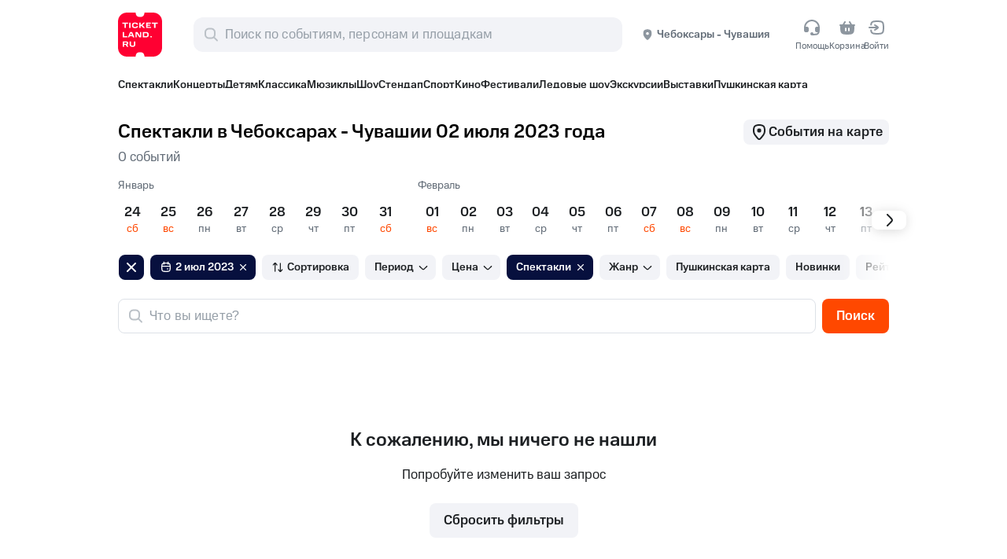

--- FILE ---
content_type: text/html; charset=utf-8
request_url: https://csy.ticketland.ru/spectacle/2023/07/02/
body_size: 29382
content:
<!DOCTYPE html><html prefix="og: http://ogp.me/ns#" lang=ru dir=ltr prefix="og: http://ogp.me/ns#"><head><script>window.__INITIAL_STATE__={"globals":{"appBus":null,"marketingBus":null,"marketingService":null,"seatmapBus":null,"iframeMessenger":null},"app-store":{"mode":"DEFAULT","settings":{"DEFAULT":{},"IFRAME":{"isLoading":true,"iframeHash":null,"iframeConfig":null,"viewportHeight":null},"IFRAME_EMERGENCY":{},"EMPTY":{}},"appBasicData":{"shopcartItemsCount":0,"cashboxCount":0,"categoryEventsCount":{"organizer":null,"performance":null,"person":null,"place":null},"subdomain":{"current":"www","all":null},"iframeHash":null},"flags":{"isAppInitializing":true,"isAppBasicDataLoading":true,"isMobileMenuOpened":false,"isSearchPopupOpen":false,"isRegionSelectOpen":false},"service":{"useRouterLinks":false}},"genre":{"genres":[{"genre_id":13654,"name":"Спектакли","description":"\u003Cp\u003EНа Ticketland найдется спектакль для каждого — по душе, по настроению, по интересам. Легко найти нужный вам спектакль по названию театра, жанру или именам актеров, которые в нем участвуют. Прочтите аннотацию, посмотрите отзывы зрителей и сделайте свой выбор.\u003C\u002Fp\u003E\u003Cp\u003EБилеты на спектакли театров Чебоксар - Чувашии вы можете приобрести прямо на сайте Ticketland, оплатив покупку банковской картой. Останется лишь распечатать электронный билет или показать QR-код билета при входе.\u003C\u002Fp\u003E","full_url":"\u002Fspectacle","subgenres":[{"genre_id":13655,"parent_genre_id":13654,"name":"Комедии","description":null,"full_url":"\u002Fspectacle\u002Fkomedii"},{"genre_id":13657,"parent_genre_id":13654,"name":"Драмы","description":null,"full_url":"\u002Fspectacle\u002Fdramy"},{"genre_id":13658,"parent_genre_id":13654,"name":"Оперетты","description":null,"full_url":"\u002Fspectacle\u002Foperetty"},{"genre_id":13659,"parent_genre_id":13654,"name":"Мелодрамы","description":null,"full_url":"\u002Fspectacle\u002Fmelodramy"},{"genre_id":13660,"parent_genre_id":13654,"name":"Трагедии","description":null,"full_url":"\u002Fspectacle\u002Ftragedii"},{"genre_id":13666,"parent_genre_id":13654,"name":"Творческие вечера","description":null,"full_url":"\u002Fspectacle\u002Ftvorcheskie-vechera"},{"genre_id":1868814,"parent_genre_id":13654,"name":"Музыкальные","description":null,"full_url":"\u002Fspectacle\u002Fmuzykalnye"},{"genre_id":1869995,"parent_genre_id":13654,"name":"Детективы","description":null,"full_url":"\u002Fspectacle\u002Fdetective"}]},{"genre_id":13656,"name":"Концерты","description":"\u003Cp\u003EКонцертный сезон непрерывен, а значит у вас всегда есть возможность послушать любимую музыку. Афиша концертов Чебоксар - Чувашии ежедневно пополняется: от классической и джазовой музыки, до рока и электроники, от популярной музыки до андеграунда. Знаменитые, заслуженные музыканты, начинающие и андеграундные исполнители, музыка для души, для танцев, для настроения. У вас всегда есть возможность послушать как мэтров, так и новые дарования, послушать любимые, привычные композиции, либо узнать новых исполнителей и новые веяния, или услышать как известные мелодии приобретают новое звучание...\u003C\u002Fp\u003E\u003Cp\u003EКупить билеты на концерт в Чебоксарах - Чувашии легко и быстро на Ticketland.\u003C\u002Fp\u003E\u003Cp\u003EВашему внимаю: концерты в залах и клубах, выступления российских и зарубежных звезд, концерты любого жанра и масштаба.\u003C\u002Fp\u003E","full_url":"\u002Fconcert","subgenres":[{"genre_id":13667,"parent_genre_id":13656,"name":"Поп-музыка","description":null,"full_url":"\u002Fconcert\u002Fpop"},{"genre_id":13668,"parent_genre_id":13656,"name":"Рок","description":null,"full_url":"\u002Fconcert\u002Frock"},{"genre_id":13669,"parent_genre_id":13656,"name":"Шансон","description":null,"full_url":"\u002Fconcert\u002Fshanson"},{"genre_id":13670,"parent_genre_id":13656,"name":"Джаз","description":null,"full_url":"\u002Fconcert\u002Fjazz"},{"genre_id":13671,"parent_genre_id":13656,"name":"Электронная музыка","description":null,"full_url":"\u002Fconcert\u002Felectronic"},{"genre_id":13672,"parent_genre_id":13656,"name":"Народная музыка","description":null,"full_url":"\u002Fconcert\u002Fnarodnaja-muzyka"},{"genre_id":13673,"parent_genre_id":13656,"name":"Хип-хоп","description":null,"full_url":"\u002Fconcert\u002Fhip-hop"},{"genre_id":1869997,"parent_genre_id":13656,"name":"Романсы","description":null,"full_url":"\u002Fconcert\u002Fromance"},{"genre_id":1869998,"parent_genre_id":13656,"name":"Хореография","description":null,"full_url":"\u002Fconcert\u002Fchoreography"},{"genre_id":1869999,"parent_genre_id":13656,"name":"Эстрада","description":null,"full_url":"\u002Fconcert\u002Festrada"},{"genre_id":2716129,"parent_genre_id":13656,"name":"Концерт на корабле","description":null,"full_url":"\u002Fconcert\u002Fkontsert-na-korable"},{"genre_id":4274086,"parent_genre_id":13656,"name":"Юмор","description":null,"full_url":"\u002Fconcert\u002Fyumor"},{"genre_id":4274097,"parent_genre_id":13656,"name":"Классическая музыка","description":null,"full_url":"\u002Fconcert\u002Fclassic"},{"genre_id":4675392,"parent_genre_id":13656,"name":"Органная музыка","description":null,"full_url":"\u002Fconcert\u002Forgan"}]},{"genre_id":13679,"name":"Детям","description":"\u003Cp\u003EДети – «цветы жизни». В нашем мире для детей предусмотрено очень много всего, в том числе и культурная сфера жизни.\u003C\u002Fp\u003E\u003Cp\u003EРазличные мероприятия для детей – именно та область, которая может в определенной степени дать что-то необходимое для развития ребенка, для понимания и принятия им окружающего мира. Главное качество, которое отличает ребенка от взрослого – любопытство. Ведь ребенок – это еще маленький человек, у которого есть огромное желание все увидеть, услышать, почувствовать, быть везде задействованным и задействовать вокруг себя всех, кто рядом, будь то мама с папой или актеры цирка. \u003C\u002Fp\u003E\u003Cp\u003EВ афише среди детских представлений можно найти ледовые, цирковые, водные и квест-шоу, кукольные спектакли, новогодние елки и интермедии с героями сказок, музыкальные программы и концерты по мотивам любимых мультфильмов. Официальные билеты на эти и многие другие мероприятия вы можете приобрести на нашем сайте Ticketland.ru.\u003C\u002Fp\u003E","full_url":"\u002Fchildren","subgenres":[{"genre_id":1868811,"parent_genre_id":13679,"name":"от 3 до 6 лет","description":null,"full_url":"\u002Fchildren\u002F3-6-let"},{"genre_id":1868812,"parent_genre_id":13679,"name":"от 7 до 11 лет","description":null,"full_url":"\u002Fchildren\u002F7-11-let"},{"genre_id":1868813,"parent_genre_id":13679,"name":"от 12 до 15 лет","description":null,"full_url":"\u002Fchildren\u002F12-15-let"},{"genre_id":1933124,"parent_genre_id":13679,"name":"Новогодние ёлки","description":"\u003Cp\u003EКупите билет на новогодние ёлки и представления на сайте Ticketland.ru\u003C\u002Fp\u003E\u003Cp\u003EПочувствуйте волшебную атмосферу праздника, который ждёт и любит вся семья. Афиша новогодних мероприятий для детей и взрослых включает ледовые и танцевальные шоу, спектакли, концерты, ёлки и многое другое. Детей ждут актеры в образах любимых героев, впечатляющие декорации, конкурсы, танцы и, конечно, подарки.\u003C\u002Fp\u003E\u003Cp\u003EПорадуйте семью, друзей и подарите им прекрасное ощущение новогоднего праздника.\u003C\u002Fp\u003E","full_url":"\u002Fchildren\u002Felka"},{"genre_id":5160543,"parent_genre_id":13679,"name":"до 3 лет","description":null,"full_url":"\u002Fchildren\u002Fdo-3-let"}]},{"genre_id":1868754,"name":"Классика","description":"\u003Cp\u003EОбширная афиша Ticketland.ru порадует любителей классической музыки, вокала, оперы и балета.\u003C\u002Fp\u003E\u003Cp\u003EЖанр «Классика»представляет собой эталон произведений, которые на протяжении веков остаются востребованными и горячо любимы публикой. \u003C\u002Fp\u003E\u003Cp\u003EПри этом к классике могут быть причислены не только произведения созданные в эпоху классицизма, но и современные произведения.\u003Cbr\u003EОдним из ярких представителей жанра является балет. \u003C\u002Fp\u003E\u003Cp\u003EПодобрать мероприятие, которое точно Вас порадует можно на сайте Ticketland.ru. Удобные фильтры по датам, жанрам, рейтингу, позволят сократить время на поиски.\u003C\u002Fp\u003E\u003Cp\u003EОплатить билеты можно онлайн в несколько кликов. Электронный билет будет отправлен на Ваш почтовый ящик.\u003C\u002Fp\u003E","full_url":"\u002Fclassic","subgenres":[{"genre_id":1868755,"parent_genre_id":1868754,"name":"Опера","description":"\u003Cp\u003EКупите билет на оперу в театрах Вашего города на сайте Ticketland.ru.\u003C\u002Fp\u003E\u003Cp\u003EОпера – это вид сценического искусства, который совмещает в себе поэзию, драму, вокальную и инструментальную музыку, невероятные декорации. В отличие от драматического театра, музыка в опере является определяющей. Афиша оперы включает расписание предстоящих мероприятий, их рейтинг и отзывы зрителей.\u003C\u002Fp\u003E\u003Cp\u003EУдобные фильтры позволят подобрать интересующее Вас мероприятие в короткие сроки. Оплатить билеты можно онлайн банковскими картами. Выбрать мероприятие и оплатить билет можно онлайн банковскими картами на сайте Ticketland.\u003C\u002Fp\u003E","full_url":"\u002Fclassic\u002Fopera"},{"genre_id":1868756,"parent_genre_id":1868754,"name":"Балет","description":"\u003Cp\u003EВы можете приобрести билеты на балет без комиссии на сайте Ticketland.ru\u003C\u002Fp\u003E\u003Cp\u003EБалет считается одним из сложнейших хореографических искусств. Танец для балета является главенствующим и служит инструментом для выражения артистов. Этот вид искусства относительно молод, так как возник в XV-XVI веках в Италии. На текущий момент популярностью пользуются классические постановки, такие как «Лебединое озеро», «Щелкунчик», «Жизель» и др.\u003C\u002Fp\u003E\u003Cp\u003EАфиша балета на сайте Ticketland.ru включает в себя большой выбор мероприятий с рейтингом и отзывами зрителей. Удобные фильтры помогут подобрать интересующее мероприятие.\u003C\u002Fp\u003E\u003Cp\u003EПриобрести билет можно на сайте Ticketland.ru\u003C\u002Fp\u003E","full_url":"\u002Fclassic\u002Fbalet"},{"genre_id":1868758,"parent_genre_id":1868754,"name":"Инструментальная музыка","description":null,"full_url":"\u002Fclassic\u002Finstrumentalnaja-muzyka"},{"genre_id":1870000,"parent_genre_id":1868754,"name":"Вокал","description":null,"full_url":"\u002Fclassic\u002Fvocal"}]},{"genre_id":1870001,"name":"Экскурсии","description":null,"full_url":"\u002Fexcursions","subgenres":[{"genre_id":1870002,"parent_genre_id":1870001,"name":"Пешеходные экскурсии","description":null,"full_url":"\u002Fexcursions\u002Fwalk"},{"genre_id":1870003,"parent_genre_id":1870001,"name":"Автобусные экскурсии","description":null,"full_url":"\u002Fexcursions\u002Fbus"},{"genre_id":1920222,"parent_genre_id":1870001,"name":"Речные экскурсии","description":null,"full_url":"\u002Fexcursions\u002Frechnie"}]},{"genre_id":1870004,"name":"Шоу","description":"\u003Cp\u003EБилеты на ледовые, театральные, световые, новогодние шоу и многое другое можно приобрести на сайте Ticketland.ru\u003C\u002Fp\u003E\u003Cp\u003EФокусы и иллюзии, танцевальные спектакли с ярким световым шоу, невероятный вокал и великолепные декорации могут порадовать вас на шоу. Посетив один раз вы получите гамму эмоций, которая надолго сохранится в памяти.\u003C\u002Fp\u003E\u003Cp\u003EАфиша шоу с удобными фильтрами по времени, рейтингу и цене позволит в короткие сроки найти интересующее мероприятие.  Выбрать мероприятие и оплатить билет можно онлайн банковскими картами на сайте Ticketland.\u003C\u002Fp\u003E","full_url":"\u002Fshow"},{"genre_id":2164835,"name":"Выставки","description":null,"full_url":"\u002Fvystavki","subgenres":[{"genre_id":2244231,"parent_genre_id":2164835,"name":"Лекции","description":null,"full_url":"\u002Fvystavki\u002Flektsii"},{"genre_id":4393630,"parent_genre_id":2164835,"name":"Мастер-классы","description":null,"full_url":"\u002Fvystavki\u002Fmaster-klass"}]},{"genre_id":2713640,"name":"Показ фильмов","description":null,"full_url":"\u002Fpokaz-filmov"},{"genre_id":4613708,"name":"Стендап","description":"\u003Cp\u003EStand-up (стендап) концерты пользуются популярностью с момента их появления. Сам термин стал использоваться на российском ТВ с 2012 года, но и до этого у нас уже были известные комики - Аркадий Райкин, Михаил Задорнов и т.п., выступающие перед живой аудиторией с историями и шутками, обращаясь к аудитории напрямую. О стендап в американском стиле мы узнали из роликов выступлений от Вуди Аллена до Эдди Мёрфи. После колоссального успеха проекта Comedy Club стали набирать популярность сольные выступления резидентов: Павла Воли, Андрея Бебуришвили. После шоу «Stand Up» и аналогичных появилось множество стендап-комиков, выступающих на любой вкус.\u003C\u002Fp\u003E\u003Cp\u003EКупить билеты на стендап концерты можно на сайте Ticketland, но предупреждаем - на выступлениях комики не стесняются резких выражений, актуальной повестки и для них не существует правил!\u003C\u002Fp\u003E","full_url":"\u002Fstandup"},{"genre_id":6855256,"name":"Ледовые шоу","description":null,"full_url":"\u002Fledovye-shou"},{"genre_id":13661,"name":"Фестивали","description":"\u003Cp\u003EФестивали – это уникальные события, которые притягивают множество посетителей. Они могут проводится как в закрытых помещениях, так и на открытом воздухе. Традиционно фестивали считаются музыкальными, на которых выступают творческие группы, однако сейчас на выбор зрителю предлагаются фестивали искусств, кино, творчества, театральные, фестивали молодежи, детские и множество других.\u003C\u002Fp\u003E\u003Cp\u003EНа сайте Ticketland.ru Вы как раз сможете найти билеты на театральные, музыкальные, детские, open-air и многие другие фестивали.  Удобная афиша фестивалей позволит быстро подобрать интересующее Вас мероприятие.  Билеты можно купить онлайн на сайте Ticketland.\u003C\u002Fp\u003E","full_url":"\u002Ffestivali","subgenres":[{"genre_id":13674,"parent_genre_id":13661,"name":"Музыкальные","description":null,"full_url":"\u002Ffestivali\u002Fmuzykalnye"},{"genre_id":13675,"parent_genre_id":13661,"name":"Театральные","description":null,"full_url":"\u002Ffestivali\u002Fteatralnye"},{"genre_id":13676,"parent_genre_id":13661,"name":"Open-air ","description":null,"full_url":"\u002Ffestivali\u002Fopen-air"},{"genre_id":3205688,"parent_genre_id":13661,"name":"Park Live","description":null,"full_url":"\u002Ffestivali\u002Fpark-live"},{"genre_id":3206017,"parent_genre_id":13661,"name":"Твой Шанс","description":null,"full_url":"\u002Ffestivali\u002Ftvoy-shans"},{"genre_id":3206018,"parent_genre_id":13661,"name":"Гаврош","description":null,"full_url":"\u002Ffestivali\u002Fgavrosh"},{"genre_id":3206020,"parent_genre_id":13661,"name":"Libertronica","description":null,"full_url":"\u002Ffestivali\u002Flibertronica"},{"genre_id":3206021,"parent_genre_id":13661,"name":"Опера Априори","description":null,"full_url":"\u002Ffestivali\u002Fopera-apriori"},{"genre_id":3206025,"parent_genre_id":13661,"name":"Балет в Кремле","description":null,"full_url":"\u002Ffestivali\u002Fbalet-v-kremle"},{"genre_id":3206030,"parent_genre_id":13661,"name":"Островский в доме Островского","description":null,"full_url":"\u002Ffestivali\u002Fostrovskiy-v-dome-ostrovskogo"},{"genre_id":3206031,"parent_genre_id":13661,"name":"Органные вечера в Кусково","description":null,"full_url":"\u002Ffestivali\u002Forgannue-vechera-d-kuskovo"},{"genre_id":3234514,"parent_genre_id":13661,"name":"Фабрика Станиславского","description":null,"full_url":"\u002Ffestivali\u002Ffabrika-stanislavskogo"},{"genre_id":3255431,"parent_genre_id":13661,"name":"Фестиваль Ростроповича","description":null,"full_url":"\u002Ffestivali\u002Ffestival-rostropovicha"},{"genre_id":3257074,"parent_genre_id":13661,"name":"Город Джаз","description":null,"full_url":"\u002Ffestivali\u002Fgorod-jazz"},{"genre_id":3593203,"parent_genre_id":13661,"name":"Видеть музыку","description":null,"full_url":"\u002Ffestivali\u002Fvidet-muzyku"},{"genre_id":3658414,"parent_genre_id":13661,"name":"Фестиваль театров кукол «Ярмарка»","description":null,"full_url":"\u002Ffestivali\u002Fyarmarka"},{"genre_id":3699740,"parent_genre_id":13661,"name":"Новый год в Консерватории 2019","description":null,"full_url":"\u002Ffestivali\u002Fnovuy-god-v-konseravatorii"},{"genre_id":3822329,"parent_genre_id":13661,"name":"Летние сезоны Чихачёвки","description":null,"full_url":"\u002Ffestivali\u002Fletnie-balety-chihachyovki"},{"genre_id":3822774,"parent_genre_id":13661,"name":"Театральная Олимпиада","description":null,"full_url":"\u002Ffestivali\u002Fteatralnaya-olimpiada"},{"genre_id":3826920,"parent_genre_id":13661,"name":"Фестиваль моноспектаклей Solo","description":null,"full_url":"\u002Ffestivali\u002Fsolo"},{"genre_id":3833464,"parent_genre_id":13661,"name":"Новый год в Консерватории 2020","description":null,"full_url":"\u002Ffestivali\u002Fnovuy-god-v-konseravatorii2020"},{"genre_id":3872090,"parent_genre_id":13661,"name":"Образцовфест","description":null,"full_url":"\u002Ffestivali\u002Fobrazcovfest"},{"genre_id":3877140,"parent_genre_id":13661,"name":"Barocco Nights","description":null,"full_url":"\u002Ffestivali\u002Fbarocco-nights"},{"genre_id":3879287,"parent_genre_id":13661,"name":"Фестиваль театров кукол «Гефест»","description":null,"full_url":"\u002Ffestivali\u002Fgefest"},{"genre_id":3899182,"parent_genre_id":13661,"name":"Международный фестиваль музыкальных спектаклей «Домовёнок»","description":null,"full_url":"\u002Ffestivali\u002Fdomovehok"},{"genre_id":3899197,"parent_genre_id":13661,"name":"АртМиграция-детям","description":null,"full_url":"\u002Ffestivali\u002Fartmigraciya-detyam"},{"genre_id":3902070,"parent_genre_id":13661,"name":"Смотрины","description":null,"full_url":"\u002Ffestivali\u002Fsmotrinu"},{"genre_id":4258395,"parent_genre_id":13661,"name":"БТК.Generation","description":"\u003Cp\u003EСпектакли, лекции, музыка, интервью, литература и куклы – в январе в БТК!\u003C\u002Fp\u003E\u003Cp\u003EФестиваль объединяет в своей программе проекты фигуративного театра, созданные студентами режиссерской мастерской Руслана Кудашова и продюсерами-стажёрами. Мы открываем новые имена.\u003C\u002Fp\u003E\u003Cp\u003EФестиваль пройдёт в январе 2021 года на базе Большого театра кукол.\u003C\u002Fp\u003E","full_url":"\u002Ffestivali\u002Fbtk-generation"},{"genre_id":4268201,"parent_genre_id":13661,"name":"XIV Зимний международный фестиваль искусств","description":null,"full_url":"\u002Ffestivali\u002Fxiv-zimniy-mezhdunarodnyy-festival-iskusstv"},{"genre_id":4294721,"parent_genre_id":13661,"name":"Летние балетные сезоны","description":null,"full_url":"\u002Ffestivali\u002Fletnie-baletnye-sezony"},{"genre_id":4304781,"parent_genre_id":13661,"name":"Гастроли Красноярского театра кукол","description":null,"full_url":"\u002Ffestivali\u002Fgastroli-krasnoyarskogo-teatra-kukol"},{"genre_id":4331642,"parent_genre_id":13661,"name":"Органные белые ночи в Петрикирхе","description":null,"full_url":"\u002Ffestivali\u002Forgannye-belye-nochi-v-petrikirkhe"},{"genre_id":4668341,"parent_genre_id":13661,"name":"Московский зимний фестиваль","description":null,"full_url":"\u002Ffestivali\u002Fmoskovskiy-zimniy-festival"},{"genre_id":4818408,"parent_genre_id":13661,"name":"Летний музыкальный фестиваль «Зарядье»","description":null,"full_url":"\u002Ffestivali\u002Fletnij-muzykalnyj-festival-zaryade"},{"genre_id":4833818,"parent_genre_id":13661,"name":"Классика в Кусково","description":null,"full_url":"\u002Ffestivali\u002Fklassika-v-kuskovo"},{"genre_id":4838071,"parent_genre_id":13661,"name":"Музыкальные вечера в Мэрии","description":null,"full_url":"\u002Ffestivali\u002Fmuzykalnye-vechera-v-merii"},{"genre_id":4848821,"parent_genre_id":13661,"name":"Гастроли Московского областного государственного академического театра «Русский балет»","description":null,"full_url":"\u002Ffestivali\u002Fgastroli-moskovskogo-oblastnogo-gosudarstvennogo-akademicheskogo-teatra-russkij-balet"},{"genre_id":4939056,"parent_genre_id":13661,"name":"«Платоновский фестиваль искусств»","description":null,"full_url":"\u002Ffestivali\u002Fplatonovskij-festival-iskusstv"},{"genre_id":4946727,"parent_genre_id":13661,"name":"Гастроли Московского театра Терезы Дуровой","description":null,"full_url":"\u002Ffestivali\u002Fgastroli-moskovskogo-teatra-terezy-durovoj"},{"genre_id":5251255,"parent_genre_id":13661,"name":"«РОЗОВФЕСТ-2024»","description":null,"full_url":"\u002Ffestivali\u002Frozovfest-2024"},{"genre_id":5286431,"parent_genre_id":13661,"name":"«XVI Международный музыкальный фестиваль Юрия Башмета»","description":null,"full_url":"\u002Ffestivali\u002Fxvi-mezhdunarodnyy-muzykalnyy-festival-yuriya-bashmeta"},{"genre_id":5427124,"parent_genre_id":13661,"name":"Гастроли МТЮЗ (г. Москва) в БДТ","description":null,"full_url":"\u002Ffestivali\u002Fgastroli-mtyuz-g-moskva-v-bdt"},{"genre_id":5440659,"parent_genre_id":13661,"name":"Гастроли театра «Буфф» в Ярославле","description":null,"full_url":"\u002Ffestivali\u002Fgastroli-teatra-buff-v-yaroslavle"},{"genre_id":5458537,"parent_genre_id":13661,"name":"Международный Санкт-Петербургский джазовый фестиваль","description":null,"full_url":"\u002Ffestivali\u002Fmezdunarodnyy-sankt-peterburgskiy-dzhazovyy-festival"},{"genre_id":5470880,"parent_genre_id":13661,"name":"Гастроли Архангельского театра драмы имени М.В. Ломоносова","description":null,"full_url":"\u002Ffestivali\u002Fgastroli-arkhangelskogo-teatra-dramy-imeni-mv-lomonosova"},{"genre_id":5492378,"parent_genre_id":13661,"name":"Фестиваль «Пятницкая башня»","description":null,"full_url":"\u002Ffestivali\u002Ffestival-pyatnickaya-bashnya"},{"genre_id":5500375,"parent_genre_id":13661,"name":"Фестиваль «XV Sochi Jazz Festival»","description":null,"full_url":"\u002Ffestivali\u002Ffestival-sochi-jazz"},{"genre_id":5514768,"parent_genre_id":13661,"name":"Фестиваль «Джазовые сезоны»","description":null,"full_url":"\u002Ffestivali\u002Ffestival-dzhazovye-sezony"},{"genre_id":5528104,"parent_genre_id":13661,"name":"Фестиваль «Новая Волна 2024»","description":null,"full_url":"\u002Ffestivali\u002Ffestival-novaya-volna-2024"},{"genre_id":5548131,"parent_genre_id":13661,"name":"25-летие Московского джазового оркестра","description":null,"full_url":"\u002Ffestivali\u002Ffestival-25th-anniversary-of-the-moscow-jazz-orchestra"},{"genre_id":5924473,"parent_genre_id":13661,"name":"Первый план","description":null,"full_url":"\u002Ffestivali\u002Fpervii-plan"},{"genre_id":6059961,"parent_genre_id":13661,"name":"Гастроли театра «Буфф» в Калининграде","description":null,"full_url":"\u002Ffestivali\u002Fgastroli-teatra-buff-v-kaliningrade"},{"genre_id":6136157,"parent_genre_id":13661,"name":"«Московский джазовый фестиваль 2025»","description":null,"full_url":"\u002Ffestivali\u002Fmoskovskiy-dzhazovyy-festival-2025"},{"genre_id":6340109,"parent_genre_id":13661,"name":"XVI Международный театральный фестиваль «Александринский»","description":null,"full_url":"\u002Ffestivali\u002F16-mezhdunarodnyj-teatralnyj-festival-aleksandrinskij"},{"genre_id":6368004,"parent_genre_id":13661,"name":"Фестиваль «Ночь музыки»","description":null,"full_url":"\u002Ffestivali\u002Fnoch-muzyki"},{"genre_id":6374875,"parent_genre_id":13661,"name":"Московский музыкальный фестиваль «Владимир Спиваков приглашает»","description":null,"full_url":"\u002Ffestivali\u002Fvladimir-spivakov-priglashaet "},{"genre_id":6418416,"parent_genre_id":13661,"name":"Summer Sound","description":null,"full_url":"\u002Ffestivali\u002Fsummer-sound"},{"genre_id":6427868,"parent_genre_id":13661,"name":"Бахослужение","description":null,"full_url":"\u002Ffestivali\u002Fbakhosluzhenie"},{"genre_id":6465686,"parent_genre_id":13661,"name":"Sochi Jazz Festival","description":null,"full_url":"\u002Ffestivali\u002Fsochi-jazz-festival"},{"genre_id":6467425,"parent_genre_id":13661,"name":"Джазовые выходные","description":null,"full_url":"\u002Ffestivali\u002Fdzhazovye-vyhodnye"},{"genre_id":6467984,"parent_genre_id":13661,"name":"Звезды рядом","description":null,"full_url":"\u002Ffestivali\u002Fzvezdy-ryadom"},{"genre_id":6495065,"parent_genre_id":13661,"name":"Панчлайн","description":"\u003Cp\u003EС 21 по 31 августа в Москве в девятый раз пройдёт мультиформатный фестиваль комедии «Панчлайн», который собирает фанатов жанра StandUp и даёт шанс молодым комикам попасть в топы! Сольники, концерты объединений, открытые микрофоны, Gong Show, Roast Battle Турнир и другие шоу. «Панчлайн» — это крутая возможность для зрителей открыть новые лица и увидеть будущих звёзд в начале пути, и даже повлиять на их судьбы в соревновательных форматах.\u003C\u002Fp\u003E","full_url":"\u002Ffestivali\u002Fpanchlajn"},{"genre_id":6641142,"parent_genre_id":13661,"name":"Фестиваль «Триумф Джаза»","description":null,"full_url":"\u002Ffestivali\u002Ftrium-fdzhaza"}]},{"genre_id":13677,"name":"Мюзиклы","description":"\u003Cp\u003EСегодня трудно найти человека, который бы не слышал, что такое мюзикл.  В настоящее время – это одно из самых популярных направлений в музыкальной культуре. Мюзикл берет свое начало с 20-30-х гг. XX века, и за все время существования он дал миру такие легендарные вещи, как «Кошки», «Призрак оперы», «Иисус Христос – суперзвезда», «NotreDamedeParis».\u003C\u002Fp\u003E\u003Cp\u003EПрелесть мюзикла в том, что здесь нет ограничений. Для него подвластна любая история, детская сказка, фильм или шоу с оригинальным сценарием. Он вбирает в себя разные музыкальные направления – оперетту и водевиль, балет и оперу, мелодии джаза и рока, цирковые и мультимедийные шоу, и многое другое.\u003C\u002Fp\u003E\u003Cp\u003EАфиша мюзиклов поражает своим многообразием и представляет вашему вниманию все лучшее, что идет на театральных подмостках Чебоксар - Чувашии. Здесь вы найдете и детские спектакли, и драматические сюжеты, и легендарные произведения мирового уровня.  Приобрести официальные билеты на мюзикл, вы можете на нашем сайте Ticketland.ru.\u003C\u002Fp\u003E","full_url":"\u002Fmusical"},{"genre_id":2035725,"name":"Спорт","description":"\u003Cp\u003EНа сайте Ticketland.ru можно приобрести билеты на спортивные мероприятия Вашего города.  Посетите захватывающие состязание любимой команды, болейте за победу в живую.  Подобрать мероприятие, которое точно Вас порадует можно на сайте Ticketland.ru. Удобные фильтры по датам, жанрам, рейтингу, позволят сократить время на поиски. \u003C\u002Fp\u003E\u003Cp\u003EОплатить билеты можно онлайн в несколько кликов. Электронный билет будет отправлен на Ваш почтовый ящик.\u003C\u002Fp\u003E","full_url":"\u002Fsport","subgenres":[{"genre_id":2035726,"parent_genre_id":2035725,"name":"Футбол","description":null,"full_url":"\u002Fsport\u002Ffootball"},{"genre_id":2035727,"parent_genre_id":2035725,"name":"Баскетбол","description":null,"full_url":"\u002Fsport\u002Fbasketball"},{"genre_id":2098739,"parent_genre_id":2035725,"name":"Хоккей","description":null,"full_url":"\u002Fsport\u002Fhockey"},{"genre_id":2127770,"parent_genre_id":2035725,"name":"Единоборства","description":null,"full_url":"\u002Fsport\u002Fedinoborstva"},{"genre_id":2137607,"parent_genre_id":2035725,"name":"Теннис","description":null,"full_url":"\u002Fsport\u002Ftennis"},{"genre_id":2141415,"parent_genre_id":2035725,"name":"Биатлон","description":null,"full_url":"\u002Fsport\u002Fbiatlon"},{"genre_id":2155862,"parent_genre_id":2035725,"name":"Волейбол","description":null,"full_url":"\u002Fsport\u002Fvolleyball"},{"genre_id":2159068,"parent_genre_id":2035725,"name":"Регби","description":null,"full_url":"\u002Fsport\u002Fregbi"},{"genre_id":2170500,"parent_genre_id":2035725,"name":"Конное поло","description":null,"full_url":"\u002Fsport\u002Fkonnoe-polo"},{"genre_id":2172239,"parent_genre_id":2035725,"name":"Автоспорт","description":null,"full_url":"\u002Fsport\u002Fautosport"},{"genre_id":2177552,"parent_genre_id":2035725,"name":"Фигурное катание","description":null,"full_url":"\u002Fsport\u002Ffigurine-katanie"},{"genre_id":3832530,"parent_genre_id":2035725,"name":"Гимнастика","description":null,"full_url":"\u002Fsport\u002Fgimnastica"},{"genre_id":6849452,"parent_genre_id":2035725,"name":"Ледовые шоу","description":null,"full_url":"\u002Fsport\u002Fledovye-shou"}]}]},"seo":{"seo":{"title":"Билеты в театр на 02 июля 2023 — афиша спектаклей.","keywords":"Спектакли в Чебоксарах - Чувашии 02 июля 2023 года, спектакли, афиша спектаклей, афиша театров","description":"Билеты на спектакли  2 июля 2023. Театральная афиша Чебоксар - Чувашии на 02 июля 2023.","canonical":"https:\u002F\u002Fcsy.ticketland.ru\u002Fspectacle\u002F2023\u002F07\u002F02\u002F","ogImage":"https:\u002F\u002Fwww.ticketland.ru\u002Fssrassets\u002Fimg\u002Fticketland-og-image.jpg","h1":"Спектакли в Чебоксарах - Чувашии 02 июля 2023 года"},"isLoading":false,"useExternalCanonical":true,"originalUrl":"https:\u002F\u002Fcsy.ticketland.ru\u002Fspectacle\u002F2023\u002F07\u002F02\u002F","metaProps":[{"propName":"robots","name":"robots","content":"noindex, nofollow"}],"SEO_FETCH_LIST":["MAIN","SEARCH_PLACE","SEARCH_ORGANIZER","SEARCH_PERSON","GENRE","AFISHA","SHOW","SHOW_REVIEW"]},"search":{"shows":[],"ads":[],"pagination":{"page":1,"size":20,"totalElements":0,"totalPages":0},"isInitialLoading":false,"isPaginating":false,"isLoaded":true},"promo":{"ads":[],"isLoaded":false},"main":{"popularShows":[],"popularShowsOffset":0,"isPopularShowsLoaded":false,"popularShowsLoading":false,"buildings":[]},"profile":{"user":null,"userIsPending":false,"authenticated":false}};document.currentScript.remove()</script><title>Билеты в театр на 02 июля 2023 — афиша спектаклей.</title><meta name="language" content="ru" data-qmeta="language"><meta name="description" content="Билеты на спектакли  2 июля 2023. Театральная афиша Чебоксар - Чувашии на 02 июля 2023." data-qmeta="description"><meta name="keywords" content="Спектакли в Чебоксарах - Чувашии 02 июля 2023 года, спектакли, афиша спектаклей, афиша театров" data-qmeta="keywords"><meta property="og:type" content="website" data-qmeta="ogType"><meta property="og:title" content="Билеты в театр на 02 июля 2023 — афиша спектаклей." data-qmeta="ogTitle"><meta property="og:description" content="Билеты на спектакли  2 июля 2023. Театральная афиша Чебоксар - Чувашии на 02 июля 2023." data-qmeta="ogDescription"><meta property="og:url" content="https://csy.ticketland.ru/spectacle/2023/07/02/" data-qmeta="ogUrl"><meta property="og:image" content="https://www.ticketland.ru/ssrassets/img/ticketland-og-image.jpg" data-qmeta="ogImage"><meta property="og:site_name" content="Ticketland.ru" data-qmeta="ogSiteName"><meta property="og:locale" content="ru_RU" data-qmeta="ogLocale"><meta name="robots" content="noindex, nofollow" data-qmeta="robots"><link rel="canonical" href="https://csy.ticketland.ru/spectacle/2023/07/02/" data-qmeta="canonical"> <meta charset=utf-8><meta name=format-detection content="telephone=no"><meta name=viewport content="user-scalable=no,initial-scale=1,maximum-scale=1,minimum-scale=1,width=device-width"><meta name=msapplication-tap-highlight content=no><meta name=msapplication-TileColor content=#ffffff><meta name=msapplication-TileImage content=/ssrassets/icons/logo/ms-icon-144x144.png><meta name=apple-mobile-web-app-title content=Ticketland.ru><meta name=apple-mobile-web-app-status-bar-style content=default><meta name=apple-mobile-web-app-capable content=yes><meta name=mobile-web-app-capable content=yes><meta name=theme-color content=#ffffff><meta name=google-site-verification content=nLadjAAIxpsEr9F3pHm1HyoLWTrLVNbfRwHpIavKzAI><link rel=icon type=image/png sizes=128x128 href=/ssrassets/icons/favicons/favicon-128x128.png><link rel=icon type=image/png sizes=96x96 href=/ssrassets/icons/favicons/favicon-96x96.png><link rel=icon type=image/png sizes=32x32 href=/ssrassets/icons/favicons/favicon-32x32.png><link rel=icon type=image/png sizes=16x16 href=/ssrassets/icons/favicons/favicon-16x16.png><link rel=icon type=image/ico href=/ssrassets/favicon.ico><link rel=icon type=image/svg+xml href=/ssrassets/favicon.svg><link rel=apple-touch-icon sizes=180x180 href=/ssrassets/icons/logo/apple-icon-120x120.png><link rel=apple-touch-icon sizes=167x167 href=/ssrassets/icons/logo/apple-icon-167x167.png><link rel=apple-touch-icon sizes=152x152 href=/ssrassets/icons/logo/apple-icon-152x152.png><link rel=apple-touch-icon sizes=120x120 href=/ssrassets/icons/logo/apple-icon-120x120.png><link rel=mask-icon href=/ssrassets/icons/logo/safari-pinned-tab.svg color=#5bbad5><link rel=apple-touch-startup-image media="(device-width: 430px) and (device-height: 932px) and (-webkit-device-pixel-ratio: 3)" href=/ssrassets/icons/launch/apple-launch-1290x2796.png><link rel=apple-touch-startup-image media="(device-width: 393px) and (device-height: 852px) and (-webkit-device-pixel-ratio: 3)" href=/ssrassets/icons/launch/apple-launch-1179x2556.png><link rel=apple-touch-startup-image media="(device-width: 428px) and (device-height: 926px) and (-webkit-device-pixel-ratio: 3)" href=/ssrassets/icons/launch/apple-launch-1284x2778.png><link rel=apple-touch-startup-image media="(device-width: 390px) and (device-height: 844px) and (-webkit-device-pixel-ratio: 3)" href=/ssrassets/icons/launch/apple-launch-1170x2532.png><link rel=apple-touch-startup-image media="(device-width: 360px) and (device-height: 780px) and (-webkit-device-pixel-ratio: 3)" href=/ssrassets/icons/launch/apple-launch-1080x2340.png><link rel=apple-touch-startup-image media="(device-width: 414px) and (device-height: 896px) and (-webkit-device-pixel-ratio: 2)" href=/ssrassets/icons/launch/apple-launch-828x1792.png><link rel=apple-touch-startup-image media="(device-width: 375px) and (device-height: 812px) and (-webkit-device-pixel-ratio: 3)" href=/ssrassets/icons/launch/apple-launch-1125x2436.png><link rel=apple-touch-startup-image media="(device-width: 414px) and (device-height: 896px) and (-webkit-device-pixel-ratio: 3)" href=/ssrassets/icons/launch/apple-launch-1242x2688.png><link rel=apple-touch-startup-image media="(device-width: 375px) and (device-height: 667px) and (-webkit-device-pixel-ratio: 2)" href=/ssrassets/icons/launch/apple-launch-750x1334.png><link rel=apple-touch-startup-image media="(device-width: 414px) and (device-height: 736px) and (-webkit-device-pixel-ratio: 3)" href=/ssrassets/icons/launch/apple-launch-1242x2208.png><link rel=manifest fetchpriority=low href=/ssrassets/manifest.json><link rel=preconnect href=https://media.ticketland.ru><link rel=preconnect href=https://static.ticketland.ru><script>window.dataLayer = window.dataLayer || [];
      if (window.self === window.top) {
        /* MTS Tag */
        (function (w, d, s, l, u) {
          w[l] = w[l] || [];
          w[l].push({ 'mtm.start': new Date().getTime(), event: 'mtm.js' });
          var f = d.getElementsByTagName(s)[0],
            j = d.createElement(s),
            dl = l != 'dataLayer' ? '?l=' + l : '';
          j.async = true;
          j.src='https://tag.a.mts.ru/container/' + u + '/tag.js' + dl;
          f.parentNode.insertBefore(j, f);
        })(window, document, 'script', 'dataLayer', 'b58d83a4-70fe-4636-b6cd-8fcc0484b52a');
        /* End MTS Tag */

        /* Yandex Metrika Tag */
        (function (m, e, t, r, i, k, a) {
          m[i] = m[i] || function () { (m[i].a = m[i].a || []).push(arguments) };
          m[i].l = 1 * new Date();
          for (var j = 0; j < document.scripts.length; j++) { if (document.scripts[j].src === r) { return; } }
          k = e.createElement(t), a = e.getElementsByTagName(t)[0], k.async = 1, k.src = r, a.parentNode.insertBefore(k, a)
        })
          (window, document, "script", "https://mc.yandex.ru/metrika/tag.js", "ym");

        window.ym('12949256', "init", {
          clickmap: true,
          trackLinks: true,
          accurateTrackBounce: true,
          webvisor: true,
          ecommerce: 'dataLayer',
          triggerEvent: true,
        });
        /* End Yandex Metrika Tag */

        /* Google Tag Manager */
        (function (w, d, s, l, i) {
          w[l] = w[l] || []; w[l].push({
            'gtm.start':
              new Date().getTime(), event: 'gtm.js'
          }); var f = d.getElementsByTagName(s)[0],
            j = d.createElement(s), dl = l != 'dataLayer' ? '&l=' + l : ''; j.async = true; j.src='https://www.googletagmanager.com/gtm.js?id=' + i + dl; f.parentNode.insertBefore(j, f);
        })(window, document, 'script', 'dataLayer', 'GTM-P8PG3F9')
        /* End Google Tag Manager */
      }</script><script async src=//6wzdsf.ru/ id=advcakeAsync></script><style>@keyframes rotation {
          0% {
            transform: rotate(0deg);
          }

          100% {
            transform: rotate(360deg);
          }
        }

        .app-loading #q-app::after {
          margin: auto;
          width: 48px;
          height: 48px;
          border: 4px solid #ff0032;
          border-bottom-color: transparent;
          border-radius: 50%;
          animation: rotation 1s linear infinite;
        }

        .app-loading #q-app::before,
        .app-loading #q-app::after {
          content: "";
          position: fixed;
          left: 0;
          right: 0;
          bottom: 0;
          top: 0;
          z-index: 10000;
        }

        .app-loading #q-app::before {
          content: "";
          background-color: #ffffff;
        }</style><script type=module crossorigin src=/ssrassets/assets/index-DJEH57qV.js></script><link rel=stylesheet crossorigin href=/ssrassets/assets/index-XOBCOg8n.css> <link rel="modulepreload" href="/ssrassets/assets/AppLayout-C1YIAVOd.js" crossorigin><link rel="modulepreload" href="/ssrassets/assets/AppLayout.vue_vue_type_script_setup_true_lang-902xrJn-.js" crossorigin><link rel="stylesheet" href="/ssrassets/assets/AppLayout-Bmzt7zEF.css" crossorigin><link rel="preload" href="/ssrassets/assets/MTSCompact-Bold-DMH_EKlT.woff2" as="font" type="font/woff2" crossorigin><link rel="preload" href="/ssrassets/assets/MTSCompact-Medium-CcTpAFTL.woff2" as="font" type="font/woff2" crossorigin><link rel="preload" href="/ssrassets/assets/MTSCompact-Regular-wCKyQM0D.woff2" as="font" type="font/woff2" crossorigin><link rel="preload" href="/ssrassets/assets/MTSText-Regular-C9IPA7iU.woff2" as="font" type="font/woff2" crossorigin><link rel="preload" href="/ssrassets/assets/MTSWide-Medium-DlDQCNK5.woff2" as="font" type="font/woff2" crossorigin><link rel="preload" href="/ssrassets/assets/MTSSans-Black__W-CVAq02iC.woff2" as="font" type="font/woff2" crossorigin><link rel="preload" href="/ssrassets/assets/MTSSans-Bold__W-CT5GFQ57.woff2" as="font" type="font/woff2" crossorigin><link rel="preload" href="/ssrassets/assets/MTSSans-Medium__W-MeyddLlw.woff2" as="font" type="font/woff2" crossorigin><link rel="preload" href="/ssrassets/assets/MTSSans-Regular__W-DNAFYxTv.woff2" as="font" type="font/woff2" crossorigin><link rel="preload" href="/ssrassets/assets/MTSSans-UltraWide__W-Cn49E7jm.woff2" as="font" type="font/woff2" crossorigin><link rel="modulepreload" href="/ssrassets/assets/GenrePage-BVIBtoA0.js" crossorigin><link rel="modulepreload" href="/ssrassets/assets/search-store-BvkSTnJE.js" crossorigin><link rel="stylesheet" href="/ssrassets/assets/search-store-D_Rez8jP.css" crossorigin><link rel="modulepreload" href="/ssrassets/assets/CalendarHorizontal-1xIitAHG.js" crossorigin><link rel="stylesheet" href="/ssrassets/assets/CalendarHorizontal-BG-n_rbd.css" crossorigin><link rel="modulepreload" href="/ssrassets/assets/SliderControls-B7j-U5pv.js" crossorigin><link rel="stylesheet" href="/ssrassets/assets/SliderControls-DaExsJyL.css" crossorigin><link rel="modulepreload" href="/ssrassets/assets/CalendarWidget-DgQX7Aof.js" crossorigin><link rel="stylesheet" href="/ssrassets/assets/CalendarWidget-cX5vuD40.css" crossorigin><link rel="modulepreload" href="/ssrassets/assets/FooterTicketland-DFpEkLTE.js" crossorigin><link rel="stylesheet" href="/ssrassets/assets/FooterTicketland-Br3n6aps.css" crossorigin></head><body class="desktop no-touch body--light mts-theme-light" data-server-rendered><script id="qmeta-init">window.__Q_META__={"title":"Билеты в театр на 02 июля 2023 — афиша спектаклей.","meta":{"language":{"name":"language","content":"ru"},"description":{"name":"description","content":"Билеты на спектакли  2 июля 2023. Театральная афиша Чебоксар - Чувашии на 02 июля 2023."},"keywords":{"name":"keywords","content":"Спектакли в Чебоксарах - Чувашии 02 июля 2023 года, спектакли, афиша спектаклей, афиша театров"},"ogType":{"property":"og:type","content":"website"},"ogTitle":{"property":"og:title","content":"Билеты в театр на 02 июля 2023 — афиша спектаклей."},"ogDescription":{"property":"og:description","content":"Билеты на спектакли  2 июля 2023. Театральная афиша Чебоксар - Чувашии на 02 июля 2023."},"ogUrl":{"property":"og:url","content":"https://csy.ticketland.ru/spectacle/2023/07/02/"},"ogImage":{"property":"og:image","content":"https://www.ticketland.ru/ssrassets/img/ticketland-og-image.jpg"},"ogSiteName":{"property":"og:site_name","content":"Ticketland.ru"},"ogLocale":{"property":"og:locale","content":"ru_RU"},"robots":{"name":"robots","content":"noindex, nofollow"}},"link":{"canonical":{"rel":"canonical","href":"https://csy.ticketland.ru/spectacle/2023/07/02/"}},"htmlAttr":{"prefix":"og: http://ogp.me/ns#","lang":"ru"},"bodyAttr":{}}</script> <div id=q-app><div class="q-layout q-layout--standard" style="min-height:0px;" tabindex="-1" data-v-d17756bc><!----><!----><div class="scroll-trigger" data-v-d17756bc></div><header class="q-header q-layout__section--marginal absolute-top app-header" style="" data-v-d17756bc><div class="container" data-v-d17756bc><div class="header row items-center" data-v-d17756bc data-v-99fd3bf4><div class="header__wrapper q-px-md-none q-px-sm-md full-width" data-v-99fd3bf4><div class="header__top-row row full-width items-center q-my-none q-my-sm-md no-wrap" data-v-99fd3bf4><a href="/" class="header__logo-wrapper column inline" data-v-99fd3bf4><img class="header__logo cursor-pointer" src="/ssrassets/img/tl-logo.svg" height="44px" width="44px" alt="Ticketland" data-v-99fd3bf4></a><div class="col" data-v-99fd3bf4><div class="search-bar relative-position w-100" data-v-99fd3bf4 data-v-8785a488><!----><!----><!----><!----></div></div><div class="header__icons-wrapper row items-center q-ml-md" data-v-99fd3bf4><button class="q-btn q-btn-item non-selectable no-outline q-btn--flat q-btn--round text-secondary q-btn--actionable q-focusable q-hoverable q-btn--fab-mini q-btn--no-uppercase header-icon q-btn--icon" style="" tabindex="0" type="button" data-v-99fd3bf4><span class="q-focus-helper"></span><span class="q-btn__content text-center col items-center q-anchor--skip justify-center column"><i class="q-icon" style="" aria-hidden="true" role="img"><svg width="24" height="24"  xmlns="http://www.w3.org/2000/svg" viewBox="0 0 24 24"><path fill-rule="evenodd" d="M4.702 6.304c-.547 1.01-.585 1.642-.662 2.905a21.23 21.23 0 0 0-.001 2.584c.078 1.263.116 1.895.663 2.905.357.662 1.439 1.743 2.1 2.1 1.01.547 1.642.585 2.906.663a21.212 21.212 0 0 0 2.583 0c1.264-.078 1.895-.116 2.905-.662.126-.068.266-.162.414-.274l3.683 3.682a1 1 0 0 0 1.414-1.414l-3.683-3.683a3.32 3.32 0 0 0 .273-.412c.546-1.01.585-1.642.662-2.905a21.23 21.23 0 0 0 .001-2.584c-.078-1.263-.117-1.895-.663-2.905-.358-.662-1.439-1.743-2.1-2.101-1.01-.546-1.642-.585-2.906-.662A21.229 21.229 0 0 0 11 3.5c-.433 0-.866.015-1.291.041-1.264.077-1.896.116-2.905.662-.662.358-1.744 1.44-2.101 2.101Zm5.128-.767c.39-.023.782-.037 1.17-.037.387 0 .78.014 1.169.037 1.241.076 1.483.105 2.076.425l.02.012c.013.009.032.02.055.037.047.032.106.076.175.132a6.044 6.044 0 0 1 .862.863 3.026 3.026 0 0 1 .18.25c.321.592.35.834.426 2.075a19.096 19.096 0 0 1 0 2.34c-.076 1.24-.105 1.483-.425 2.075l-.012.02a3.032 3.032 0 0 1-.17.23 5.962 5.962 0 0 1-.41.452 6.025 6.025 0 0 1-.451.41 3.124 3.124 0 0 1-.25.181c-.593.32-.835.35-2.076.425-.39.024-.782.038-1.17.038-.387 0-.78-.014-1.17-.038-1.24-.075-1.483-.104-2.075-.425l-.02-.011a3.125 3.125 0 0 1-.23-.17 6.015 6.015 0 0 1-.452-.41 5.977 5.977 0 0 1-.41-.452 3.06 3.06 0 0 1-.181-.25c-.32-.592-.35-.835-.425-2.075a19.121 19.121 0 0 1 0-2.34c.076-1.24.104-1.483.425-2.076l.012-.02.036-.055a5.673 5.673 0 0 1 .543-.626c.157-.157.313-.298.452-.41a3.05 3.05 0 0 1 .23-.17l.02-.012c.592-.32.835-.349 2.076-.425Z"/></svg></i><span class="block">Поиск</span></span></button><a class="q-btn q-btn-item non-selectable no-outline q-btn--flat q-btn--round text-secondary q-btn--actionable q-focusable q-hoverable q-btn--fab-mini q-btn--no-uppercase header-icon q-btn--icon" style="" tabindex="0" href="https://support.mts.ru/ticketland" data-v-99fd3bf4><span class="q-focus-helper"></span><span class="q-btn__content text-center col items-center q-anchor--skip justify-center column"><i class="q-icon" style="" aria-hidden="true" role="img"><svg width="24" height="24"  xmlns="http://www.w3.org/2000/svg" viewBox="0 0 24 24"><path d="M22 12h-.005c0-5.523-4.476-10-9.998-10C6.476 2 2 6.477 2 12v2.5c0 .185.005.37.013.554.053 1.141.08 1.712.703 2.316.622.604 1.137.612 2.167.628h.235c1.03-.017 1.544-.025 2.165-.628s.648-1.173.702-2.313a11.933 11.933 0 0 0 0-1.116c-.054-1.14-.08-1.71-.702-2.313-.621-.603-1.136-.611-2.165-.628H4.061a8 8 0 0 1 15.872 0c-.352 0-.704-.005-1.057 0-1.029.017-1.543.025-2.165.628-.62.603-.648 1.173-.701 2.313a11.981 11.981 0 0 0 0 1.116c.053 1.14.08 1.71.701 2.313.622.603 1.136.611 2.165.628.24.004.48-.002.72-.01-.098.24-.266.504-.636.875-.447.449-.747.602-1.06.699-.42.13-.944.184-2.022.278-.573.05-1.2.091-1.882.12A1.998 1.998 0 1 0 11.997 22c1.55 0 2.901-.068 4.054-.168 2.024-.175 3.037-.263 4.326-1.557 1.287-1.293 1.37-2.263 1.53-4.2L22 12Z"/></svg></i><span class="block">Помощь</span></span></a><a class="q-btn q-btn-item non-selectable no-outline q-btn--flat q-btn--round text-secondary q-btn--actionable q-focusable q-hoverable q-btn--fab-mini q-btn--no-uppercase header-icon q-btn--icon" style="" tabindex="0" href="/shopcart" data-v-99fd3bf4><span class="q-focus-helper"></span><span class="q-btn__content text-center col items-center q-anchor--skip justify-center column"><i class="q-icon" style="" aria-hidden="true" role="img"><svg width="24" height="24"  xmlns="http://www.w3.org/2000/svg" viewBox="0 0 24 24"><path fill-rule="evenodd" d="M9.515 4.143a1 1 0 0 1 .343 1.372L8.366 8h7.268l-1.491-2.485a1 1 0 1 1 1.714-1.03L17.968 8H21a1 1 0 0 1 0 2h-.076c.047.654.076 1.327.076 2 0 .7-.03 1.399-.081 2.077-.195 2.616-.292 3.924-1.605 5.237-1.313 1.313-2.621 1.41-5.237 1.605-.678.05-1.378.081-2.077.081-.7 0-1.4-.03-2.077-.081-2.616-.195-3.924-.292-5.237-1.605-1.313-1.313-1.41-2.62-1.605-5.237A28.108 28.108 0 0 1 3 12c0-.673.028-1.346.075-2H3a1 1 0 0 1 0-2h3.034l2.109-3.514a1 1 0 0 1 1.372-.343ZM10.9 13a.9.9 0 1 0-1.8 0v3a.9.9 0 1 0 1.8 0v-3Zm3.1-.9a.9.9 0 0 1 .9.9v3a.9.9 0 1 1-1.8 0v-3a.9.9 0 0 1 .9-.9Z"/></svg></i><span class="block">Корзина</span><div class="q-badge flex inline items-center no-wrap q-badge--single-line bg-primary q-badge--floating q-badge--rounded" style="display:none;" role="status" data-v-99fd3bf4>0</div></span></a><a class="q-btn q-btn-item non-selectable no-outline q-btn--flat q-btn--round text-secondary q-btn--actionable q-focusable q-hoverable q-btn--fab-mini q-btn--no-uppercase header-icon q-btn--icon" style="width:auto;" tabindex="0" href="/login" data-v-99fd3bf4><span class="q-focus-helper"></span><span class="q-btn__content text-center col items-center q-anchor--skip justify-center column"><i class="q-icon" style="" aria-hidden="true" role="img"><svg width="24" height="24"  xmlns="http://www.w3.org/2000/svg" viewBox="0 0 24 24"><path fill-rule="evenodd" d="M13 5.001c-.642 0-1.291.029-1.928.076-2.75.205-3.265.318-3.971 1.025-.554.553-.743.989-.898 2.476a1.02 1.02 0 0 1-1.008.922.987.987 0 0 1-.99-1.078c.167-1.67.447-2.7 1.481-3.735C7 3.375 8.307 3.277 10.923 3.083A27.82 27.82 0 0 1 13.001 3c.699 0 1.399.031 2.077.082 2.616.194 3.924.292 5.236 1.604C21.627 6 21.724 7.308 21.92 9.924c.05.678.081 1.378.081 2.078 0 .699-.03 1.398-.08 2.077-.195 2.616-.293 3.924-1.606 5.236-1.312 1.313-2.62 1.41-5.236 1.605-.678.05-1.378.081-2.077.081-.7 0-1.4-.03-2.078-.08-2.616-.195-3.924-.293-5.237-1.605-1.034-1.035-1.314-2.067-1.481-3.738a.987.987 0 0 1 .99-1.078c.522 0 .954.402 1.008.922.154 1.49.344 1.925.898 2.48.706.706 1.22.82 3.97 1.024.638.047 1.287.076 1.93.076.642 0 1.291-.029 1.928-.076 2.75-.205 3.265-.318 3.971-1.025.707-.706.82-1.22 1.025-3.97.047-.638.075-1.287.075-1.93 0-.642-.028-1.291-.075-1.928-.205-2.75-.319-3.265-1.025-3.971-.706-.707-1.22-.82-3.97-1.025A26.108 26.108 0 0 0 13 5.001ZM9 15.08a1 1 0 0 0 1.514.858l.274-.164C13.596 14.088 15 13.246 15 12s-1.404-2.088-4.212-3.773l-.274-.164a1 1 0 0 0-1.028 1.715l.273.164c.699.42 1.269.763 1.734 1.057H3a1 1 0 1 0 0 2h8.496a92 92 0 0 1-1.737 1.059l-.274.164a1 1 0 0 0-.485.857Z"/></svg></i><span class="block">Войти</span></span></a></div></div><div class="row header__links q-my-md-md items-stretch no-wrap" data-v-99fd3bf4><div class="col position-relative" data-v-99fd3bf4><div class="header__links-wrapper" data-v-99fd3bf4><div class="q-list row justify-start header__links-items-list q-pr-md q-pr-sm-none" role="list" data-v-99fd3bf4><button class="q-btn q-btn-item non-selectable no-outline q-btn--flat q-btn--round text-tl-icons-tertiary q-btn--actionable q-focusable q-hoverable q-btn--fab-mini q-btn--no-uppercase header-icon header-icon--mobile header-icon--place q-btn--icon" style="" tabindex="0" type="button" data-v-99fd3bf4><span class="q-focus-helper"></span><span class="q-btn__content text-center col items-center q-anchor--skip justify-center row"><i class="q-icon" style="" aria-hidden="true" role="img"><svg width="24" height="24"  xmlns="http://www.w3.org/2000/svg" viewBox="0 0 24 24"><path fill-rule="evenodd" d="M16.242 18.638c-1.6 1.984-2.399 2.975-3.399 3.248-.552.15-1.134.15-1.687 0-1-.273-1.799-1.264-3.398-3.248l-1.05-1.301c-.493-.613-.74-.919-.956-1.235a9.969 9.969 0 0 1-1.723-4.878A17.003 17.003 0 0 1 4 9.939v-.275c0-.525.036-1.037.079-1.557.287-3.505 1.837-5.29 5.322-5.876.83-.14 1.715-.232 2.599-.232.884 0 1.769.093 2.599.232 3.485.585 5.035 2.371 5.322 5.876.043.52.079 1.032.079 1.556 0 .786 0 1.179-.03 1.56a9.969 9.969 0 0 1-1.722 4.88c-.217.315-.463.621-.957 1.233l-1.05 1.302ZM11.502 7.52a6.742 6.742 0 0 1 .997 0l.07.005c.519.038.985.072 1.41.497.425.425.459.891.497 1.411l.005.07a6.732 6.732 0 0 1 0 .997l-.005.069c-.038.52-.072.986-.497 1.41-.425.426-.891.46-1.41.498l-.07.005a6.731 6.731 0 0 1-.998 0l-.069-.005c-.52-.038-.986-.072-1.41-.497-.425-.425-.46-.891-.497-1.411l-.005-.07a6.742 6.742 0 0 1 0-.997l.005-.069c.038-.52.072-.986.496-1.41.425-.426.891-.46 1.411-.498l.07-.005Z"/></svg></i></span></button><!--[--><a class="q-btn q-btn-item non-selectable no-outline q-btn--unelevated q-btn--rectangle q-btn--actionable q-focusable q-hoverable q-btn--no-uppercase header__links-item" style="height:44px;" tabindex="0" href="/spectacle" target="_self" data-v-99fd3bf4><span class="q-focus-helper"></span><span class="q-btn__content text-center col items-center q-anchor--skip justify-center row"><!----> Спектакли</span></a><a class="q-btn q-btn-item non-selectable no-outline q-btn--unelevated q-btn--rectangle q-btn--actionable q-focusable q-hoverable q-btn--no-uppercase header__links-item" style="height:44px;" tabindex="0" href="/concert" target="_self" data-v-99fd3bf4><span class="q-focus-helper"></span><span class="q-btn__content text-center col items-center q-anchor--skip justify-center row"><!----> Концерты</span></a><a class="q-btn q-btn-item non-selectable no-outline q-btn--unelevated q-btn--rectangle q-btn--actionable q-focusable q-hoverable q-btn--no-uppercase header__links-item" style="height:44px;" tabindex="0" href="/children" target="_self" data-v-99fd3bf4><span class="q-focus-helper"></span><span class="q-btn__content text-center col items-center q-anchor--skip justify-center row"><!----> Детям</span></a><a class="q-btn q-btn-item non-selectable no-outline q-btn--unelevated q-btn--rectangle q-btn--actionable q-focusable q-hoverable q-btn--no-uppercase header__links-item" style="height:44px;" tabindex="0" href="/classic" target="_self" data-v-99fd3bf4><span class="q-focus-helper"></span><span class="q-btn__content text-center col items-center q-anchor--skip justify-center row"><!----> Классика</span></a><a class="q-btn q-btn-item non-selectable no-outline q-btn--unelevated q-btn--rectangle q-btn--actionable q-focusable q-hoverable q-btn--no-uppercase header__links-item" style="height:44px;" tabindex="0" href="/musical" target="_self" data-v-99fd3bf4><span class="q-focus-helper"></span><span class="q-btn__content text-center col items-center q-anchor--skip justify-center row"><!----> Мюзиклы</span></a><a class="q-btn q-btn-item non-selectable no-outline q-btn--unelevated q-btn--rectangle q-btn--actionable q-focusable q-hoverable q-btn--no-uppercase header__links-item" style="height:44px;" tabindex="0" href="/show" target="_self" data-v-99fd3bf4><span class="q-focus-helper"></span><span class="q-btn__content text-center col items-center q-anchor--skip justify-center row"><!----> Шоу</span></a><a class="q-btn q-btn-item non-selectable no-outline q-btn--unelevated q-btn--rectangle q-btn--actionable q-focusable q-hoverable q-btn--no-uppercase header__links-item" style="height:44px;" tabindex="0" href="/standup" target="_self" data-v-99fd3bf4><span class="q-focus-helper"></span><span class="q-btn__content text-center col items-center q-anchor--skip justify-center row"><!----> Стендап</span></a><a class="q-btn q-btn-item non-selectable no-outline q-btn--unelevated q-btn--rectangle q-btn--actionable q-focusable q-hoverable q-btn--no-uppercase header__links-item" style="height:44px;" tabindex="0" href="/sport" target="_self" data-v-99fd3bf4><span class="q-focus-helper"></span><span class="q-btn__content text-center col items-center q-anchor--skip justify-center row"><!----> Спорт</span></a><a class="q-btn q-btn-item non-selectable no-outline q-btn--unelevated q-btn--rectangle q-btn--actionable q-focusable q-hoverable q-btn--no-uppercase header__links-item" style="height:44px;" tabindex="0" href="/kino" target="_blank" data-v-99fd3bf4><span class="q-focus-helper"></span><span class="q-btn__content text-center col items-center q-anchor--skip justify-center row"><!----> Кино</span></a><a class="q-btn q-btn-item non-selectable no-outline q-btn--unelevated q-btn--rectangle q-btn--actionable q-focusable q-hoverable q-btn--no-uppercase header__links-item" style="height:44px;" tabindex="0" href="/festivali" target="_self" data-v-99fd3bf4><span class="q-focus-helper"></span><span class="q-btn__content text-center col items-center q-anchor--skip justify-center row"><!----> Фестивали</span></a><a class="q-btn q-btn-item non-selectable no-outline q-btn--unelevated q-btn--rectangle q-btn--actionable q-focusable q-hoverable q-btn--no-uppercase header__links-item" style="height:44px;" tabindex="0" href="/sport/ledovye-shou" target="_self" data-v-99fd3bf4><span class="q-focus-helper"></span><span class="q-btn__content text-center col items-center q-anchor--skip justify-center row"><!----> Ледовые шоу</span></a><a class="q-btn q-btn-item non-selectable no-outline q-btn--unelevated q-btn--rectangle q-btn--actionable q-focusable q-hoverable q-btn--no-uppercase header__links-item" style="height:44px;" tabindex="0" href="/excursions" target="_self" data-v-99fd3bf4><span class="q-focus-helper"></span><span class="q-btn__content text-center col items-center q-anchor--skip justify-center row"><!----> Экскурсии</span></a><a class="q-btn q-btn-item non-selectable no-outline q-btn--unelevated q-btn--rectangle q-btn--actionable q-focusable q-hoverable q-btn--no-uppercase header__links-item" style="height:44px;" tabindex="0" href="/vystavki" target="_self" data-v-99fd3bf4><span class="q-focus-helper"></span><span class="q-btn__content text-center col items-center q-anchor--skip justify-center row"><!----> Выставки</span></a><a class="q-btn q-btn-item non-selectable no-outline q-btn--unelevated q-btn--rectangle q-btn--actionable q-focusable q-hoverable q-btn--no-uppercase header__links-item" style="height:44px;" tabindex="0" href="/pushkin-card" target="_self" data-v-99fd3bf4><span class="q-focus-helper"></span><span class="q-btn__content text-center col items-center q-anchor--skip justify-center row"><!----> Пушкинская карта</span></a><!--]--></div></div></div><!----></div></div></div></div><!----></header><div class="q-page-container" style="padding-top:50px;padding-top:var(--header-height);" data-v-d17756bc><main class="q-page q-pb-md q-pb-sm-xl q-mb-sm-lg" style="min-height:calc(100vh - 50px);" data-v-d17756bc><!----><!----><div class="q-pt-md q-px-md" data-v-d17756bc data-v-7014027d><section class="afisha-layout container" data-v-7014027d><div class="afisha-layout__ad-banner row w-100" data-v-7014027d><!--[--><!--]--></div><div class="afisha-layout__upheading row overflow-auto hide-scrollbar" data-v-7014027d><!--[--><!--]--></div><div class="afisha-layout__heading row no-wrap q-col-gutter-x-sm q-mb-sm q-pb-xs q-pb-sm-sm" data-v-7014027d><!--[--><section class="afisha-heading row w-100"><div class="col"><h1 class="tl-p2-up-p1 tl-family-comp">Спектакли в Чебоксарах - Чувашии 02 июля 2023 года</h1><p class="tl-text-secondary q-mt-sm-xs">0 событий</p></div><div class="gt-xs col-auto"><div class="base-badge flex no-wrap inline items-center text-weight-medium relative-position base-badge--l q-hoverable cursor-pointer" style=""><!--[--><i class="q-icon" style="font-size:1.5rem;" aria-hidden="true" role="presentation"><svg width="24" height="24"  xmlns="http://www.w3.org/2000/svg" viewBox="0 0 24 24"><path d="M12 7.5c-.17 0-.338.007-.498.02l-.07.004c-.52.038-.986.072-1.41.497-.425.425-.46.891-.497 1.411l-.005.07a6.743 6.743 0 0 0 0 .997l.005.069c.038.52.072.986.496 1.41.425.426.891.46 1.411.498l.07.005a6.731 6.731 0 0 0 .997 0l.07-.005c.519-.038.985-.072 1.41-.497.425-.425.459-.891.497-1.411l.005-.07a6.731 6.731 0 0 0 0-.997l-.005-.069c-.038-.52-.072-.986-.497-1.41-.425-.426-.891-.46-1.41-.498l-.07-.005A6.742 6.742 0 0 0 12 7.5Z"/><path fill-rule="evenodd" d="M18.248 16.102c-.217.316-.463.622-.957 1.234l-1.05 1.302c-1.598 1.984-2.398 2.975-3.397 3.248-.553.15-1.135.15-1.688 0-1-.273-1.799-1.264-3.398-3.248l-1.05-1.301c-.493-.613-.74-.919-.956-1.235a9.969 9.969 0 0 1-1.723-4.878A17.003 17.003 0 0 1 4 9.939v-.275c0-.525.036-1.037.079-1.557.287-3.505 1.837-5.29 5.322-5.876.83-.14 1.715-.232 2.599-.232.884 0 1.769.093 2.599.232 3.485.585 5.035 2.371 5.322 5.876.043.52.079 1.032.079 1.556 0 .786 0 1.179-.03 1.56a9.969 9.969 0 0 1-1.722 4.88ZM16.6 14.97c-.163.237-.351.473-.856 1.099l-1.06 1.314c-.826 1.025-1.351 1.673-1.787 2.114-.413.416-.567.456-.58.46a1.208 1.208 0 0 1-.635 0c-.013-.004-.167-.044-.579-.46-.436-.44-.961-1.089-1.788-2.114l-1.05-1.302c-.512-.635-.701-.873-.865-1.11a7.969 7.969 0 0 1-1.377-3.9A15.309 15.309 0 0 1 6 9.937v-.275a17 17 0 0 1 .072-1.393c.124-1.507.496-2.346.958-2.86.454-.507 1.229-.96 2.702-1.207A13.834 13.834 0 0 1 12 4c.749 0 1.52.079 2.268.204 1.473.248 2.248.7 2.702 1.206.462.515.834 1.354.958 2.861.042.512.072.955.072 1.393 0 .816-.001 1.12-.023 1.407a7.968 7.968 0 0 1-1.377 3.9Z"/></svg></i> События на карте <!--]--><span class="q-focus-helper absolute"></span></div></div><!----></section><!--]--></div><div class="afisha-layout__filters q-mb-md q-mb-sm-lg" data-v-7014027d><!--[--><div class="afisha-filters relative-position" data-v-8fb3343b><div class="calendar-swiper-container q-pb-sm q-mb-xs q-mb-sm-sm" data-v-8fb3343b data-v-19e8b37e><nav class="calendar-horizontal" data-v-19e8b37e><div class="swiper calendar-swiper" data-v-19e8b37e><!--[--><!--]--><div class="swiper-wrapper"><!--[--><!--]--><!--[--><!--]--><!--[--><!--]--></div><!----><!----><!----><!--[--><!--]--></div></nav><div class="slider__controls-container no-pointer-events absolute-full gt-xs desktop-only q-mt-md" data-v-19e8b37e data-v-fd7e420e><div class="slider__controls flex items-center full-height" data-v-fd7e420e><button class="q-btn q-btn-item non-selectable no-outline q-btn--unelevated q-btn--rectangle q-btn--actionable q-focusable q-hoverable q-btn--no-uppercase slider__button slider__button-prev tl-bg-primary-elevated all-pointer-events no-padding" style="display:none;" tabindex="0" type="button" data-v-fd7e420e><span class="q-focus-helper"></span><span class="q-btn__content text-center col items-center q-anchor--skip justify-center row"><i class="q-icon" style="font-size:1.5rem;" aria-hidden="true" role="presentation" data-v-fd7e420e><svg width="24" height="24"  xmlns="http://www.w3.org/2000/svg" viewBox="0 0 24 24"><path d="M15 5.012c0-.9-1.077-1.35-1.706-.714l-3.096 3.13C8.066 9.582 7 10.66 7 12c0 1.34 1.066 2.417 3.198 4.573l3.096 3.129c.63.637 1.706.186 1.706-.715 0-.267-.105-.524-.293-.714l-3.095-3.13c-1.106-1.118-1.79-1.815-2.223-2.389-.39-.517-.39-.697-.39-.751v-.006c0-.053 0-.234.39-.751.432-.574 1.117-1.272 2.223-2.39l3.095-3.129c.188-.19.293-.447.293-.715Z"/></svg></i></span></button><div class="q-space" data-v-fd7e420e data-v-fd7e420e></div><button class="q-btn q-btn-item non-selectable no-outline q-btn--unelevated q-btn--rectangle q-btn--actionable q-focusable q-hoverable q-btn--no-uppercase slider__button slider__button-next tl-bg-primary-elevated all-pointer-events no-padding" style="display:none;" tabindex="0" type="button" data-v-fd7e420e><span class="q-focus-helper"></span><span class="q-btn__content text-center col items-center q-anchor--skip justify-center row"><i class="q-icon" style="font-size:1.5rem;" aria-hidden="true" role="presentation" data-v-fd7e420e><svg width="24" height="24"  xmlns="http://www.w3.org/2000/svg" viewBox="0 0 24 24"><path d="M9 5.012c0-.9 1.077-1.35 1.706-.714l3.096 3.13C15.934 9.582 17 10.66 17 12c0 1.34-1.066 2.417-3.198 4.573l-3.096 3.129c-.63.637-1.706.186-1.706-.715 0-.267.105-.524.293-.714l3.095-3.13c1.106-1.118 1.79-1.815 2.223-2.389.39-.517.39-.697.39-.751v-.006c0-.053 0-.234-.39-.751-.432-.574-1.117-1.272-2.223-2.39L9.293 5.727A1.016 1.016 0 0 1 9 5.012Z"/></svg></i></span></button></div></div></div><div class="afisha-filters__container row no-wrap overflow-auto hide-scrollbar" data-v-8fb3343b><!----><div class="row no-wrap items-center q-gutter-x-sm" data-v-8fb3343b><button class="q-btn q-btn-item non-selectable no-outline q-btn--unelevated q-btn--rectangle bg-citrus-black text-white q-btn--actionable q-focusable q-hoverable q-btn--no-uppercase q-btn--dense q-pa-xs" style="" tabindex="0" type="button" data-v-8fb3343b><span class="q-focus-helper"></span><span class="q-btn__content text-center col items-center q-anchor--skip justify-center row"><i class="q-icon" style="font-size:1.5rem;" aria-hidden="true" role="presentation" data-v-8fb3343b><svg width="24" height="24"  xmlns="http://www.w3.org/2000/svg" viewBox="0 0 24 24"><path d="M6.293 16.293a1 1 0 1 0 1.414 1.414L12 13.414l4.293 4.293a1 1 0 0 0 1.414-1.414L13.414 12l4.293-4.293a1 1 0 0 0-1.414-1.414L12 10.586 7.707 6.293a1 1 0 0 0-1.414 1.414L10.586 12l-4.293 4.293Z"/></svg></i></span></button><div class="relative-position" data-v-8fb3343b><button class="q-btn q-btn-item non-selectable no-outline q-btn--unelevated q-btn--rectangle bg-citrus-black text-white q-btn--actionable q-focusable q-hoverable q-btn--no-uppercase q-btn--dense" style="" tabindex="0" type="button" data-v-8fb3343b><span class="q-focus-helper"></span><span class="q-btn__content text-center col items-center q-anchor--skip justify-center row no-wrap text-no-wrap"><i class="q-icon on-left" style="" aria-hidden="true" role="img"><svg width="24" height="24"  xmlns="http://www.w3.org/2000/svg" viewBox="0 0 24 24"><path d="M15 13.75a1.25 1.25 0 1 1 0 2.5 1.25 1.25 0 0 1 0-2.5Z"/><path fill-rule="evenodd" d="M7 3.42c-.905.206-1.609.561-2.314 1.266-1.313 1.313-1.41 2.62-1.605 5.237C3.031 10.6 3 11.3 3 12s.03 1.399.081 2.077c.195 2.616.292 3.924 1.605 5.237 1.313 1.313 2.62 1.41 5.237 1.605C10.6 20.969 11.3 21 12 21s1.399-.03 2.077-.081c2.616-.195 3.924-.292 5.237-1.605 1.313-1.313 1.41-2.62 1.605-5.237C20.969 13.4 21 12.7 21 12s-.03-1.399-.081-2.077c-.195-2.616-.292-3.924-1.605-5.237-.705-.705-1.409-1.06-2.314-1.267V2a1 1 0 1 0-2 0v1.152a97.922 97.922 0 0 0-.923-.071A28.108 28.108 0 0 0 12 3c-.7 0-1.399.03-2.077.081-.327.024-.634.047-.923.071V2a1 1 0 0 0-2 0v1.42ZM16 7a1 1 0 0 1-1-1v-.838a72.028 72.028 0 0 0-1.071-.086A26.108 26.108 0 0 0 12 5c-.642 0-1.292.028-1.929.076A63.4 63.4 0 0 0 9 5.162V6a1 1 0 0 1-2 0v-.503c-.37.137-.62.323-.9.603-.603.603-.774 1.066-.938 2.9h13.676c-.164-1.834-.335-2.297-.938-2.9-.28-.28-.53-.466-.9-.603V6a1 1 0 0 1-1 1ZM5.021 11a24.166 24.166 0 0 0 .055 2.929c.204 2.75.318 3.265 1.024 3.97.706.707 1.22.82 3.971 1.025.637.048 1.287.076 1.929.076.642 0 1.292-.028 1.929-.076 2.75-.204 3.265-.318 3.97-1.024.707-.706.82-1.22 1.025-3.971A24.044 24.044 0 0 0 18.978 11H5.022Z"/></svg></i><span class="block">2 июл 2023</span><i class="q-icon gt-xs on-right" style="" aria-hidden="true" role="presentation" data-v-8fb3343b><svg width="24" height="24"  xmlns="http://www.w3.org/2000/svg" viewBox="0 0 24 24"><path d="M6.293 16.293a1 1 0 1 0 1.414 1.414L12 13.414l4.293 4.293a1 1 0 0 0 1.414-1.414L13.414 12l4.293-4.293a1 1 0 0 0-1.414-1.414L12 10.586 7.707 6.293a1 1 0 0 0-1.414 1.414L10.586 12l-4.293 4.293Z"/></svg></i></span></button><!--[--> <!----><!--]--></div><div class="relative-position" icon="granat:o_sort" data-v-8fb3343b><button class="q-btn q-btn-item non-selectable no-outline q-btn--unelevated q-btn--rectangle bg-secondary text-white q-btn--actionable q-focusable q-hoverable q-btn--no-uppercase q-btn--dense" style="" tabindex="0" type="button" title="Сортировка"><span class="q-focus-helper"></span><span class="q-btn__content text-center col items-center q-anchor--skip justify-center row no-wrap text-no-wrap"><i class="q-icon on-left" style="" aria-hidden="true" role="img"><svg width="24" height="24"  xmlns="http://www.w3.org/2000/svg" viewBox="0 0 24 24"><path d="M7 3a2.5 2.5 0 0 0-.842.146c-.676.242-1.23.944-2.337 2.348-.208.265-.404.502-.586.724-.227.276-.433.527-.62.774A.872.872 0 0 0 2.5 7.4c-.02.501.358 1.036.869 1.095l.054.007h.002l.107-.001a.98.98 0 0 0 .717-.355 26.052 26.052 0 0 1 1.142-1.412c.238-.301.437-.553.609-.766V19.5a1 1 0 1 0 2 0V5.967c.172.213.371.465.609.766A26.057 26.057 0 0 1 9.75 8.145a.98.98 0 0 0 .717.355l.107.001h.002l.054-.007c.511-.059.89-.594.87-1.095a.873.873 0 0 0-.116-.407 25.017 25.017 0 0 0-.62-.774c-.182-.222-.378-.46-.586-.724C9.072 4.09 8.52 3.388 7.842 3.146A2.5 2.5 0 0 0 7 3Zm10 18c-.285 0-.57-.049-.842-.146-.676-.242-1.23-.944-2.337-2.348a44.814 44.814 0 0 0-.586-.724 24.179 24.179 0 0 1-.62-.774.873.873 0 0 1-.115-.406c-.02-.503.358-1.037.869-1.097l.054-.006h.002l.107.001a.979.979 0 0 1 .717.355 26.018 26.018 0 0 0 1.142 1.412c.238.301.437.553.609.766V4.5a1 1 0 1 1 2 0v13.533c.172-.213.371-.465.609-.766a26.12 26.12 0 0 0 1.142-1.412.979.979 0 0 1 .717-.355l.107-.001h.002l.054.006c.511.06.89.594.87 1.097a.872.872 0 0 1-.116.406c-.187.247-.393.498-.62.774-.182.222-.378.46-.586.724-1.107 1.404-1.66 2.106-2.337 2.348A2.497 2.497 0 0 1 17 21Z"/></svg></i><span class="block">Сортировка</span><!----><!----></span></button><!--[--> <!----><!--]--></div><div class="lt-sm" data-v-8fb3343b><button class="q-btn q-btn-item non-selectable no-outline q-btn--unelevated q-btn--rectangle bg-citrus-black text-white q-btn--actionable q-focusable q-hoverable q-btn--no-uppercase q-btn--dense" style="" tabindex="0" type="button"><span class="q-focus-helper"></span><span class="q-btn__content text-center col items-center q-anchor--skip justify-center row no-wrap text-no-wrap"><i class="q-icon on-left" style="" aria-hidden="true" role="img"><svg width="24" height="24"  xmlns="http://www.w3.org/2000/svg" viewBox="0 0 24 24"><path fill-rule="evenodd" d="M15 21a3 3 0 0 0 3-3h2a1 1 0 1 0 0-2h-2a3 3 0 0 0-3-3h-3a3 3 0 0 0-3 3H4a1 1 0 1 0 0 2h5a3 3 0 0 0 3 3h3Zm-4-3v-2a1 1 0 0 1 1-1h3a1 1 0 0 1 1 1v2a1 1 0 0 1-1 1h-3a1 1 0 0 1-1-1ZM6 8H4a1 1 0 1 1 0-2h2a3 3 0 0 1 3-3h3a3 3 0 0 1 3 3h5a1 1 0 1 1 0 2h-5a3 3 0 0 1-3 3H9a3 3 0 0 1-3-3Zm7-2a1 1 0 0 0-1-1H9a1 1 0 0 0-1 1v2a1 1 0 0 0 1 1h3a1 1 0 0 0 1-1V6Z"/></svg></i><span class="block">Спектакли</span></span></button><!--[--> <!----><!--]--></div><button class="q-btn q-btn-item non-selectable no-outline q-btn--unelevated q-btn--rectangle q-btn--actionable q-focusable q-hoverable q-btn--no-uppercase q-btn--dense lt-sm tl-bg-secondary" style="" tabindex="0" type="button" data-v-8fb3343b><span class="q-focus-helper"></span><span class="q-btn__content text-center col items-center q-anchor--skip justify-center row no-wrap text-no-wrap"><i class="q-icon on-left" style="" aria-hidden="true" role="img"><svg width="24" height="24"  xmlns="http://www.w3.org/2000/svg" viewBox="0 0 24 24"><path d="M12 7.5c-.17 0-.338.007-.498.02l-.07.004c-.52.038-.986.072-1.41.497-.425.425-.46.891-.497 1.411l-.005.07a6.743 6.743 0 0 0 0 .997l.005.069c.038.52.072.986.496 1.41.425.426.891.46 1.411.498l.07.005a6.731 6.731 0 0 0 .997 0l.07-.005c.519-.038.985-.072 1.41-.497.425-.425.459-.891.497-1.411l.005-.07a6.731 6.731 0 0 0 0-.997l-.005-.069c-.038-.52-.072-.986-.497-1.41-.425-.426-.891-.46-1.41-.498l-.07-.005A6.742 6.742 0 0 0 12 7.5Z"/><path fill-rule="evenodd" d="M18.248 16.102c-.217.316-.463.622-.957 1.234l-1.05 1.302c-1.598 1.984-2.398 2.975-3.397 3.248-.553.15-1.135.15-1.688 0-1-.273-1.799-1.264-3.398-3.248l-1.05-1.301c-.493-.613-.74-.919-.956-1.235a9.969 9.969 0 0 1-1.723-4.878A17.003 17.003 0 0 1 4 9.939v-.275c0-.525.036-1.037.079-1.557.287-3.505 1.837-5.29 5.322-5.876.83-.14 1.715-.232 2.599-.232.884 0 1.769.093 2.599.232 3.485.585 5.035 2.371 5.322 5.876.043.52.079 1.032.079 1.556 0 .786 0 1.179-.03 1.56a9.969 9.969 0 0 1-1.722 4.88ZM16.6 14.97c-.163.237-.351.473-.856 1.099l-1.06 1.314c-.826 1.025-1.351 1.673-1.787 2.114-.413.416-.567.456-.58.46a1.208 1.208 0 0 1-.635 0c-.013-.004-.167-.044-.579-.46-.436-.44-.961-1.089-1.788-2.114l-1.05-1.302c-.512-.635-.701-.873-.865-1.11a7.969 7.969 0 0 1-1.377-3.9A15.309 15.309 0 0 1 6 9.937v-.275a17 17 0 0 1 .072-1.393c.124-1.507.496-2.346.958-2.86.454-.507 1.229-.96 2.702-1.207A13.834 13.834 0 0 1 12 4c.749 0 1.52.079 2.268.204 1.473.248 2.248.7 2.702 1.206.462.515.834 1.354.958 2.861.042.512.072.955.072 1.393 0 .816-.001 1.12-.023 1.407a7.968 7.968 0 0 1-1.377 3.9Z"/></svg></i><span class="block">На карте</span></span></button><div class="relative-position gt-xs" data-v-8fb3343b><button class="q-btn q-btn-item non-selectable no-outline q-btn--unelevated q-btn--rectangle bg-secondary text-white q-btn--actionable q-focusable q-hoverable q-btn--no-uppercase q-btn--dense gt-xs" style="" tabindex="0" type="button" title="Период"><span class="q-focus-helper"></span><span class="q-btn__content text-center col items-center q-anchor--skip justify-center row no-wrap text-no-wrap"><span class="block">Период</span><i class="q-icon on-right" style="" aria-hidden="true" role="presentation"><svg width="24" height="24"  xmlns="http://www.w3.org/2000/svg" viewBox="0 0 24 24"><path d="M5.012 9c-.9 0-1.35 1.077-.714 1.706l3.13 3.096C9.582 15.934 10.66 17 12 17c1.34 0 2.417-1.066 4.573-3.198l3.129-3.096c.637-.63.186-1.706-.715-1.706-.267 0-.524.105-.714.293l-3.13 3.095c-1.118 1.106-1.815 1.79-2.389 2.223-.517.39-.697.39-.751.39h-.006c-.053 0-.234 0-.751-.39-.574-.432-1.272-1.117-2.39-2.223L5.727 9.293A1.016 1.016 0 0 0 5.012 9Z"/></svg></i><!----></span></button><!--[--> <!----><!--]--></div><div class="relative-position gt-xs" data-v-8fb3343b><button class="q-btn q-btn-item non-selectable no-outline q-btn--unelevated q-btn--rectangle bg-secondary text-white q-btn--actionable q-focusable q-hoverable q-btn--no-uppercase q-btn--dense gt-xs" style="" tabindex="0" type="button" title="Цена"><span class="q-focus-helper"></span><span class="q-btn__content text-center col items-center q-anchor--skip justify-center row no-wrap text-no-wrap"><span class="block">Цена</span><i class="q-icon on-right" style="" aria-hidden="true" role="presentation"><svg width="24" height="24"  xmlns="http://www.w3.org/2000/svg" viewBox="0 0 24 24"><path d="M5.012 9c-.9 0-1.35 1.077-.714 1.706l3.13 3.096C9.582 15.934 10.66 17 12 17c1.34 0 2.417-1.066 4.573-3.198l3.129-3.096c.637-.63.186-1.706-.715-1.706-.267 0-.524.105-.714.293l-3.13 3.095c-1.118 1.106-1.815 1.79-2.389 2.223-.517.39-.697.39-.751.39h-.006c-.053 0-.234 0-.751-.39-.574-.432-1.272-1.117-2.39-2.223L5.727 9.293A1.016 1.016 0 0 0 5.012 9Z"/></svg></i><!----></span></button><!--[--> <!----><!--]--></div><div class="relative-position gt-xs" data-v-8fb3343b><button class="q-btn q-btn-item non-selectable no-outline q-btn--unelevated q-btn--rectangle bg-citrus-black text-white q-btn--actionable q-focusable q-hoverable q-btn--no-uppercase q-btn--dense gt-xs" style="" tabindex="0" type="button" title="Спектакли"><span class="q-focus-helper"></span><span class="q-btn__content text-center col items-center q-anchor--skip justify-center row no-wrap text-no-wrap"><span class="block">Спектакли</span><!----><i class="q-icon on-right" style="" aria-hidden="true" role="presentation"><svg width="24" height="24"  xmlns="http://www.w3.org/2000/svg" viewBox="0 0 24 24"><path d="M6.293 16.293a1 1 0 1 0 1.414 1.414L12 13.414l4.293 4.293a1 1 0 0 0 1.414-1.414L13.414 12l4.293-4.293a1 1 0 0 0-1.414-1.414L12 10.586 7.707 6.293a1 1 0 0 0-1.414 1.414L10.586 12l-4.293 4.293Z"/></svg></i></span></button><!--[--> <!----><!--]--></div><div class="relative-position gt-xs" data-v-8fb3343b><button class="q-btn q-btn-item non-selectable no-outline q-btn--unelevated q-btn--rectangle bg-secondary text-white q-btn--actionable q-focusable q-hoverable q-btn--no-uppercase q-btn--dense gt-xs" style="" tabindex="0" type="button" title="Жанр"><span class="q-focus-helper"></span><span class="q-btn__content text-center col items-center q-anchor--skip justify-center row no-wrap text-no-wrap"><span class="block">Жанр</span><i class="q-icon on-right" style="" aria-hidden="true" role="presentation"><svg width="24" height="24"  xmlns="http://www.w3.org/2000/svg" viewBox="0 0 24 24"><path d="M5.012 9c-.9 0-1.35 1.077-.714 1.706l3.13 3.096C9.582 15.934 10.66 17 12 17c1.34 0 2.417-1.066 4.573-3.198l3.129-3.096c.637-.63.186-1.706-.715-1.706-.267 0-.524.105-.714.293l-3.13 3.095c-1.118 1.106-1.815 1.79-2.389 2.223-.517.39-.697.39-.751.39h-.006c-.053 0-.234 0-.751-.39-.574-.432-1.272-1.117-2.39-2.223L5.727 9.293A1.016 1.016 0 0 0 5.012 9Z"/></svg></i><!----></span></button><!--[--> <!----><!--]--></div><button class="q-btn q-btn-item non-selectable no-outline q-btn--unelevated q-btn--rectangle bg-secondary text-white q-btn--actionable q-focusable q-hoverable q-btn--no-uppercase q-btn--dense gt-xs" style="" tabindex="0" type="button" data-v-8fb3343b><span class="q-focus-helper"></span><span class="q-btn__content text-center col items-center q-anchor--skip justify-center row no-wrap text-no-wrap"><span class="block">Пушкинская карта</span></span></button><button class="q-btn q-btn-item non-selectable no-outline q-btn--unelevated q-btn--rectangle bg-secondary text-white q-btn--actionable q-focusable q-hoverable q-btn--no-uppercase q-btn--dense gt-xs" style="" tabindex="0" type="button" data-v-8fb3343b><span class="q-focus-helper"></span><span class="q-btn__content text-center col items-center q-anchor--skip justify-center row no-wrap text-no-wrap"><span class="block">Новинки</span></span></button><div class="relative-position gt-xs" data-v-8fb3343b><button class="q-btn q-btn-item non-selectable no-outline q-btn--unelevated q-btn--rectangle bg-secondary text-white q-btn--actionable q-focusable q-hoverable q-btn--no-uppercase q-btn--dense gt-xs" style="" tabindex="0" type="button" title="Рейтинг"><span class="q-focus-helper"></span><span class="q-btn__content text-center col items-center q-anchor--skip justify-center row no-wrap text-no-wrap"><span class="block">Рейтинг</span><i class="q-icon on-right" style="" aria-hidden="true" role="presentation"><svg width="24" height="24"  xmlns="http://www.w3.org/2000/svg" viewBox="0 0 24 24"><path d="M5.012 9c-.9 0-1.35 1.077-.714 1.706l3.13 3.096C9.582 15.934 10.66 17 12 17c1.34 0 2.417-1.066 4.573-3.198l3.129-3.096c.637-.63.186-1.706-.715-1.706-.267 0-.524.105-.714.293l-3.13 3.095c-1.118 1.106-1.815 1.79-2.389 2.223-.517.39-.697.39-.751.39h-.006c-.053 0-.234 0-.751-.39-.574-.432-1.272-1.117-2.39-2.223L5.727 9.293A1.016 1.016 0 0 0 5.012 9Z"/></svg></i><!----></span></button><!--[--> <!----><!--]--></div></div><!----></div></div><!--]--></div><div class="afisha-layout__search row q-mb-md q-mb-sm-lg" data-v-7014027d><!--[--><div class="search-bar relative-position w-100"><div class="flex items-center"><form class="q-form flex col-grow no-wrap"><div class="col"><label class="q-field row no-wrap items-start q-field--outlined q-input" style=""><!----><div class="q-field__inner relative-position col self-stretch"><div class="q-field__control relative-position row no-wrap bg-white" tabindex="-1"><div class="q-field__prepend q-field__marginal row no-wrap items-center"><i class="q-icon tl-icons-tertiary" style="" aria-hidden="true" role="presentation"><svg width="24" height="24"  xmlns="http://www.w3.org/2000/svg" viewBox="0 0 24 24"><path fill-rule="evenodd" d="M4.702 6.304c-.547 1.01-.585 1.642-.662 2.905a21.23 21.23 0 0 0-.001 2.584c.078 1.263.116 1.895.663 2.905.357.662 1.439 1.743 2.1 2.1 1.01.547 1.642.585 2.906.663a21.212 21.212 0 0 0 2.583 0c1.264-.078 1.895-.116 2.905-.662.126-.068.266-.162.414-.274l3.683 3.682a1 1 0 0 0 1.414-1.414l-3.683-3.683a3.32 3.32 0 0 0 .273-.412c.546-1.01.585-1.642.662-2.905a21.23 21.23 0 0 0 .001-2.584c-.078-1.263-.117-1.895-.663-2.905-.358-.662-1.439-1.743-2.1-2.101-1.01-.546-1.642-.585-2.906-.662A21.229 21.229 0 0 0 11 3.5c-.433 0-.866.015-1.291.041-1.264.077-1.896.116-2.905.662-.662.358-1.744 1.44-2.101 2.101Zm5.128-.767c.39-.023.782-.037 1.17-.037.387 0 .78.014 1.169.037 1.241.076 1.483.105 2.076.425l.02.012c.013.009.032.02.055.037.047.032.106.076.175.132a6.044 6.044 0 0 1 .862.863 3.026 3.026 0 0 1 .18.25c.321.592.35.834.426 2.075a19.096 19.096 0 0 1 0 2.34c-.076 1.24-.105 1.483-.425 2.075l-.012.02a3.032 3.032 0 0 1-.17.23 5.962 5.962 0 0 1-.41.452 6.025 6.025 0 0 1-.451.41 3.124 3.124 0 0 1-.25.181c-.593.32-.835.35-2.076.425-.39.024-.782.038-1.17.038-.387 0-.78-.014-1.17-.038-1.24-.075-1.483-.104-2.075-.425l-.02-.011a3.125 3.125 0 0 1-.23-.17 6.015 6.015 0 0 1-.452-.41 5.977 5.977 0 0 1-.41-.452 3.06 3.06 0 0 1-.181-.25c-.32-.592-.35-.835-.425-2.075a19.121 19.121 0 0 1 0-2.34c.076-1.24.104-1.483.425-2.076l.012-.02.036-.055a5.673 5.673 0 0 1 .543-.626c.157-.157.313-.298.452-.41a3.05 3.05 0 0 1 .23-.17l.02-.012c.592-.32.835-.349 2.076-.425Z"/></svg></i></div><div class="q-field__control-container col relative-position row no-wrap q-anchor--skip"><input class="q-field__native q-placeholder" style="" tabindex="0" autocapitalize="off" autocomplete="off" autocorrect="off" spellcheck="false" placeholder="Что вы ищете?" type="search" value><!----></div></div><!----></div><!----></label></div><button class="q-btn q-btn-item non-selectable no-outline q-btn--unelevated q-btn--rectangle text-white q-btn--actionable q-focusable q-hoverable q-btn--no-uppercase col-auto q-ml-sm tl-bg-primary-temp" style="" tabindex="0" type="submit"><span class="q-focus-helper"></span><span class="q-btn__content text-center col items-center q-anchor--skip justify-center row"><span class="block">Поиск</span></span><!----></button></form></div></div><!--]--></div><div class="afisha-layout__content q-mb-md" data-v-7014027d><!--[--><section><div class="column inline full-width items-sm-center q-pt-md q-py-sm-xl q-my-sm-xl"><p class="tl-p2-up-p1 text-weight-medium">К сожалению, мы ничего не нашли</p><p class="q-mt-md">Попробуйте изменить ваш запрос</p><button class="q-btn q-btn-item non-selectable no-outline q-btn--unelevated q-btn--rectangle bg-secondary text-white q-btn--actionable q-focusable q-hoverable q-btn--no-uppercase lt-sm full-width q-mt-lg" style="" tabindex="0" type="button"><span class="q-focus-helper"></span><span class="q-btn__content text-center col items-center q-anchor--skip justify-center row"><span class="block">Изменить фильтры</span></span></button><button class="q-btn q-btn-item non-selectable no-outline q-btn--unelevated q-btn--rectangle bg-secondary text-white q-btn--actionable q-focusable q-hoverable q-btn--no-uppercase gt-xs q-mt-lg" style="" tabindex="0" type="button"><span class="q-focus-helper"></span><span class="q-btn__content text-center col items-center q-anchor--skip justify-center row"><span class="block">Сбросить фильтры</span></span></button></div></section><!----><!--]--></div><div class="afisha-layout__description" data-v-7014027d><!--[--><div><p>На Ticketland найдется спектакль для каждого — по душе, по настроению, по интересам. Легко найти нужный вам спектакль по названию театра, жанру или именам актеров, которые в нем участвуют. Прочтите аннотацию, посмотрите отзывы зрителей и сделайте свой выбор.</p><p>Билеты на спектакли театров Чебоксар - Чувашии вы можете приобрести прямо на сайте Ticketland, оплатив покупку банковской картой. Останется лишь распечатать электронный билет или показать QR-код билета при входе.</p></div><!--]--></div></section></div><!----><!----></main></div><footer class="q-footer q-layout__section--marginal absolute-bottom footer q-pa-md q-pa-md-none" style="" data-v-d17756bc><!----><div class="tl-p4 container" data-v-d17756bc data-v-6a594b24><div class="row items-center q-col-gutter-x-md q-pb-md q-pt-md-md" data-v-6a594b24><div class="col-sm-5" data-v-6a594b24><div class="flex items-center q-gutter-x-md" data-v-6a594b24><i class="q-icon" style="width:60px;height:40px;" aria-hidden="true" role="presentation" data-v-6a594b24><svg xmlns="http://www.w3.org/2000/svg" viewBox="0 0 84 56" fill="none"><g clip-path="url(#clip0_2174_6185)"><path d="M70.1292 24.0026V33.13H66.87V26.7273H63.7319V33.13H60.4727V24.002H70.1292V24.0026Z" fill="black"/><path fill-rule="evenodd" clip-rule="evenodd" d="M53.7786 33.4563C56.6962 33.4563 58.8628 31.6675 58.8628 28.9555C58.8628 26.3307 57.2643 24.6264 54.5928 24.6264C53.3598 24.6264 52.3425 25.0604 51.5762 25.8092C51.7592 24.2615 53.068 23.1315 54.5091 23.1315C54.8417 23.1315 57.3455 23.1262 57.3455 23.1262L58.7613 20.4167C58.7613 20.4167 55.6179 20.4883 54.1566 20.4883C50.8177 20.5465 48.5625 23.5814 48.5625 27.2674C48.5625 31.5617 50.7621 33.4563 53.7786 33.4563ZM53.7963 27.0263C54.8796 27.0263 55.6306 27.7381 55.6306 28.9552C55.6306 30.0506 54.9633 30.9531 53.7963 30.9556C52.6801 30.9556 51.929 30.1194 51.929 28.9739C51.929 27.7565 52.6801 27.0263 53.7963 27.0263Z" fill="black"/><path d="M45.9097 30.0743C45.9097 30.0743 45.14 30.5179 43.9905 30.6019C42.6689 30.6411 41.4913 29.8064 41.4913 28.3234C41.4913 26.8767 42.5304 26.0476 43.9572 26.0476C44.832 26.0476 45.9894 26.6539 45.9894 26.6539C45.9894 26.6539 46.8362 25.0999 47.2749 24.3228C46.4716 23.7139 45.4017 23.3801 44.1572 23.3801C41.0166 23.3801 38.584 25.4279 38.584 28.305C38.584 31.2189 40.8703 33.219 44.1572 33.1587C45.0759 33.1244 46.3434 32.8018 47.1159 32.3056L45.9097 30.0743Z" fill="black"/><path d="M5.8335 17.4595L10.3546 25.5406V30.4698L5.83878 38.5351L5.8335 17.4595Z" fill="#5B57A2"/><path d="M23.1924 22.6L27.4288 20.0035L36.0988 19.9954L23.1924 27.9019V22.6Z" fill="#D90751"/><path d="M23.1683 17.4119L23.1923 28.111L18.6606 25.3265V9.33325L23.1683 17.4119Z" fill="#FAB718"/><path d="M36.0987 19.9953L27.4284 20.0034L23.1683 17.4119L18.6606 9.33325L36.0987 19.9953Z" fill="#ED6F26"/><path d="M23.1923 38.5799V33.389L18.6606 30.6575L18.6631 46.6666L23.1923 38.5799Z" fill="#63B22F"/><path d="M27.4184 36.007L10.3543 25.5406L5.8335 17.4595L36.0806 35.9964L27.4184 36.007Z" fill="#1487C9"/><path d="M18.6636 46.6668L23.1921 38.58L27.4179 36.0072L36.0802 35.9966L18.6636 46.6668Z" fill="#017F36"/><path d="M5.83887 38.5352L18.698 30.6579L14.3748 28.0054L10.3546 30.47L5.83887 38.5352Z" fill="#984995"/></g><defs><clipPath id="clip0_2174_6185"><rect width="84" height="56" fill="white"/></clipPath></defs></svg></i><a href="/pushkin-card" data-v-6a594b24><i class="q-icon block" style="width:60px;height:40px;" aria-hidden="true" role="presentation" data-v-6a594b24><svg width="66" height="40" viewBox="0 0 66 40" fill="none" xmlns="http://www.w3.org/2000/svg"><g clip-path="url(#clip0_2187_2875)"><path d="M12.1229 9.09094C12.0882 10.013 12.0709 11.0032 12.0709 12.0617C12.0709 13.1201 12.0882 14.1104 12.1229 15.0324H10.2291V10.7441H5.49073V15.0324H3.59688C3.63649 13.974 3.65629 12.9837 3.65629 12.0617C3.65629 11.1396 3.63649 10.1494 3.59688 9.09094H12.1229Z" fill="#131026"/><path d="M19.4903 9.14005C19.4674 9.19946 19.4388 9.26698 19.4044 9.34259C19.37 9.41281 19.3356 9.49382 19.3013 9.58564C18.9861 10.3202 18.6939 10.9818 18.4246 11.5705C18.161 12.1539 17.8459 12.8182 17.4792 13.5635C17.1583 14.2117 16.6885 14.7302 16.0697 15.1191C15.4566 15.5133 14.6831 15.7024 13.7492 15.6862C13.6288 15.2163 13.5314 14.8625 13.4569 14.6249C13.3882 14.3818 13.2936 14.1334 13.1733 13.8795C13.5114 13.9497 13.8236 13.9848 14.1101 13.9848C14.3909 13.9848 14.643 13.9497 14.8664 13.8795C14.4539 12.8803 13.7176 11.3005 12.6576 9.14005H14.7977L16.1642 12.1701L16.4049 11.6273C17.0008 10.2932 17.336 9.46412 17.4104 9.14005H19.4903Z" fill="#131026"/><path d="M35.3912 12.0617C35.3912 11.0032 35.4086 10.013 35.4432 9.09094H33.5494V13.3793H28.6105V9.09094H26.7018V13.3793H21.8298V9.09094H19.936C19.9756 10.1494 19.9954 11.1396 19.9954 12.0617C19.9954 12.9837 19.9756 13.974 19.936 15.0324H35.4432C35.4086 14.1104 35.3912 13.1201 35.3912 12.0617Z" fill="#131026"/><path d="M41.7673 12.2161C42.1028 12.4758 42.3586 12.7653 42.5349 13.0845C42.7168 13.3984 42.8931 13.7852 43.0637 14.2452C43.2058 14.6185 43.3195 14.8809 43.4048 15.0324H40.8974C40.8633 14.9404 40.8178 14.7808 40.761 14.5536C40.7041 14.3047 40.6416 14.0964 40.5733 13.9286C40.5108 13.7609 40.4198 13.6148 40.3004 13.4903C40.1071 13.2956 39.8655 13.1711 39.5755 13.117C39.2912 13.0575 38.8989 13.0277 38.3986 13.0277V15.0324H36.275C36.3205 13.9827 36.3432 13.0007 36.3432 12.0862C36.3432 11.1718 36.3205 10.1897 36.275 9.14005H38.3986V11.2584C38.4555 11.2638 38.5407 11.2665 38.6544 11.2665C39.5414 10.4332 40.2009 9.72442 40.633 9.14005H43.3963L40.7439 11.6561C41.1192 11.7968 41.4603 11.9834 41.7673 12.2161Z" fill="#131026"/><path d="M46.2335 13.6995L46.378 9.14005H44.296C44.3413 10.1912 44.364 11.1719 44.364 12.0822C44.364 12.9979 44.3413 13.9813 44.296 15.0324H47.3383L49.3948 10.5949L49.2418 15.0324H51.4258C51.3861 14.1167 51.3663 13.1333 51.3663 12.0822C51.3663 11.0364 51.3861 10.0557 51.4258 9.14005H48.2985L46.2335 13.6995Z" fill="#131026"/><path d="M62.5512 9.09094C62.5166 10.013 62.4992 11.0032 62.4992 12.0617C62.4992 13.1201 62.5166 14.1104 62.5512 15.0324H60.6574V12.8064H54.0623V15.0324H52.1685C52.2081 13.974 52.2279 12.9837 52.2279 12.0617C52.2279 11.1396 52.2081 10.1494 52.1685 9.09094H54.0623V11.317H60.6574V9.09094H62.5512Z" fill="#131026"/><path d="M9.72634 28.9612C9.55376 28.642 9.30323 28.3525 8.97477 28.0928C8.67414 27.8601 8.34011 27.6735 7.97268 27.5328L10.5698 25.0167H7.86412C7.44101 25.6011 6.79522 26.3099 5.92674 27.1432C5.8154 27.1432 5.73189 27.1405 5.67622 27.1351V25.0167H3.59688C3.64142 26.0664 3.66368 27.0485 3.66368 27.9629C3.66368 28.8774 3.64142 29.8594 3.59688 30.9091H5.67622V28.9044C6.16613 28.9044 6.55027 28.9342 6.82862 28.9937C7.11255 29.0478 7.34915 29.1723 7.53844 29.367C7.65535 29.4915 7.74442 29.6376 7.80566 29.8053C7.87247 29.9731 7.93371 30.1814 7.98938 30.4303C8.04505 30.6575 8.08959 30.8171 8.12299 30.9091H10.5781C10.4946 30.7576 10.3833 30.4952 10.2441 30.1218C10.0771 29.6619 9.90449 29.2751 9.72634 28.9612Z" fill="#131026"/><path fill-rule="evenodd" clip-rule="evenodd" d="M16.7038 30.9091C16.5965 30.6007 16.4526 30.2138 16.272 29.7485H13.5717L13.1484 30.9091H11.0237L13.3939 25.0167H16.5091L18.8962 30.9091H16.7038ZM15.7895 28.4824C15.5751 27.9142 15.355 27.3461 15.1293 26.778L14.9261 26.2504C14.7286 26.7428 14.438 27.4868 14.0542 28.4824H15.7895Z" fill="#131026"/><path fill-rule="evenodd" clip-rule="evenodd" d="M30.7123 25.5569C30.3261 25.1695 29.6404 24.9758 28.6551 24.9758H21.4659V24.9676H19.3418C19.3814 26.0261 19.4012 27.0163 19.4012 27.9384C19.4012 28.8604 19.3814 29.8507 19.3418 30.9091H21.4659V29.4688H28.6551C29.3334 29.4688 29.8657 29.376 30.2518 29.1905C30.638 28.9995 30.9079 28.7377 31.0614 28.4049C31.2149 28.0666 31.2916 27.6574 31.2916 27.1773C31.2916 26.4789 31.0985 25.9388 30.7123 25.5569ZM28.9076 27.8402C28.7046 27.8729 28.5461 27.8893 28.1352 27.8893H21.4659V26.5962H28.1352C28.5561 26.5962 28.7194 26.6126 28.9224 26.6453C29.1304 26.6781 29.2715 26.7408 29.3458 26.8336C29.425 26.9209 29.4646 27.0545 29.4646 27.2346C29.4646 27.4146 29.4225 27.551 29.3383 27.6438C29.2591 27.7365 29.1155 27.802 28.9076 27.8402Z" fill="#131026"/><path d="M39.3943 26.7212C38.4894 26.6941 37.6104 26.6779 36.7573 26.6725V30.9091H34.5958V26.6725C33.737 26.6779 32.8609 26.6941 31.9674 26.7212V25.0167H39.3943V26.7212Z" fill="#131026"/><path fill-rule="evenodd" clip-rule="evenodd" d="M44.4445 29.7485C44.6285 30.2138 44.7752 30.6007 44.8844 30.9091H47.1182L44.686 25.0167H41.5121L39.0972 30.9091H41.262L41.6933 29.7485H44.4445ZM43.2802 26.778C43.5102 27.3461 43.7344 27.9142 43.9529 28.4824H42.1849C42.5759 27.4868 42.872 26.7428 43.0732 26.2504L43.2802 26.778Z" fill="#131026"/><path d="M7.01065 23.0526C5.73997 23.0526 4.80382 22.7897 4.20221 22.2638C3.60061 21.738 3.2998 20.9876 3.2998 20.0126C3.2998 19.0321 3.60061 18.257 4.20221 17.6874C4.80382 17.1177 5.73997 16.8329 7.01065 16.8329C8.78735 16.8329 9.97651 17.4272 10.5781 18.6158C10.0721 18.7856 9.47892 19.0403 8.7986 19.3799C8.63555 19.0732 8.37691 18.8459 8.0227 18.698C7.6741 18.5501 7.31707 18.4761 6.95161 18.4761C6.41185 18.4761 6.00984 18.6158 5.74559 18.8952C5.48133 19.169 5.3492 19.5086 5.3492 19.914C5.3492 20.3522 5.48976 20.711 5.77089 20.9903C6.05764 21.2642 6.49338 21.4011 7.07812 21.4011C7.54478 21.4011 7.91587 21.3272 8.19137 21.1793C8.46687 21.0259 8.66928 20.7849 8.7986 20.4563C9.25964 20.6973 9.85001 20.9684 10.5697 21.2697C10.2886 21.9325 9.81908 22.3953 9.16125 22.6582C8.50342 22.9211 7.78655 23.0526 7.01065 23.0526Z" fill="#131026"/><path d="M17.5807 20.941C17.4044 20.6218 17.1486 20.3323 16.8131 20.0726C16.5061 19.8399 16.165 19.6533 15.7897 19.5126L18.4421 16.9965H15.6788C15.2467 17.5809 14.5872 18.2897 13.7002 19.123C13.5865 19.123 13.5012 19.1203 13.4444 19.1149V16.9965H11.3208C11.3663 18.0462 11.389 19.0283 11.389 19.9427C11.389 20.8572 11.3663 21.8392 11.3208 22.8889H13.4444V20.8842C13.9447 20.8842 14.337 20.914 14.6213 20.9735C14.9113 21.0276 15.1529 21.152 15.3462 21.3468C15.4656 21.4713 15.5566 21.6174 15.6191 21.7851C15.6874 21.9528 15.7499 22.1612 15.8068 22.4101C15.8636 22.6373 15.9091 22.7969 15.9432 22.8889H18.4506C18.3653 22.7374 18.2516 22.475 18.1094 22.1016C17.9389 21.6417 17.7626 21.2549 17.5807 20.941Z" fill="#131026"/><path fill-rule="evenodd" clip-rule="evenodd" d="M24.4277 22.8889C24.3205 22.5805 24.1766 22.1936 23.996 21.7283H21.2956L20.8724 22.8889H18.7477L21.1179 16.9965H24.233L26.6201 22.8889H24.4277ZM23.5135 20.4622C23.299 19.894 23.0789 19.3259 22.8532 18.7578L22.65 18.2302C22.4525 18.7226 22.1619 19.4666 21.7781 20.4622H23.5135Z" fill="#131026"/><path fill-rule="evenodd" clip-rule="evenodd" d="M36.3682 19.9427C36.3682 18.893 36.3866 17.911 36.4236 16.9965H34.3985V17.0047H30.0778C29.0125 17.0047 28.1204 17.1805 27.6985 17.5322C27.2767 17.8839 27.0657 18.3601 27.0657 18.9607C27.0657 19.4314 27.1765 19.8291 27.398 20.1538C27.6247 20.4784 28.0097 20.7138 28.5528 20.8599C28.3358 21.1568 28.1409 21.4493 27.9475 21.7396C27.691 22.1245 27.4369 22.5058 27.1369 22.8889H29.437C29.6691 22.4452 30.0356 21.8176 30.5366 21.006H34.3985V22.8889H36.4236C36.3866 21.9745 36.3682 20.9924 36.3682 19.9427ZM34.3985 18.563V19.4882H30.6315C30.1832 19.4882 29.8431 19.4747 29.6111 19.4476C29.3843 19.4152 29.2261 19.3665 29.1364 19.3015C29.0468 19.2366 29.002 19.1419 29.002 19.0175C29.002 18.8984 29.0442 18.8065 29.1285 18.7415C29.2129 18.6766 29.3711 18.6306 29.6032 18.6036C29.8352 18.5765 30.178 18.563 30.6315 18.563H34.3985Z" fill="#131026"/></g><defs><clipPath id="clip0_2187_2875"><rect width="66" height="40" fill="white"/></clipPath></defs></svg></i></a><a href="/giftcards" data-v-6a594b24><i class="q-icon block" style="width:136px;height:40px;" aria-hidden="true" role="presentation" data-v-6a594b24><svg width="150" height="44" viewBox="0 0 150 44" fill="none" xmlns="http://www.w3.org/2000/svg"><path d="M2.16441 9.24919C2.74567 6.36482 4.98529 4.16359 7.87162 3.5921C11.3352 2.90633 16.2339 2.13501 20.7469 2.13501C25.26 2.13501 30.1587 2.90633 33.6222 3.5921C36.5085 4.16359 38.7482 6.36481 39.3294 9.24919C40.0049 12.6013 40.7469 17.3682 40.7469 22.135C40.7469 26.9472 39.9908 31.7595 39.3102 35.1162C38.7359 37.9482 36.5601 40.124 33.7281 40.6983C30.3714 41.3788 25.5592 42.135 20.7469 42.135C15.9347 42.135 11.1225 41.3788 7.76576 40.6983C4.93374 40.124 2.75789 37.9482 2.18368 35.1162C1.50308 31.7595 0.746918 26.9472 0.746918 22.135C0.746918 17.3682 1.48889 12.6013 2.16441 9.24919Z" fill="url(#paint0_linear_1524_25366)"/><g opacity="0.96"><path fill-rule="evenodd" clip-rule="evenodd" d="M23.4941 11.8587C24.2919 11.7108 25.0991 11.9445 25.7493 12.5947C26.3995 13.2449 26.6332 14.052 26.4853 14.8499C26.3671 15.4877 26.0208 16.047 25.5974 16.4933C27.2963 16.6934 28.343 17.0044 29.3635 18.0955C30.6665 19.4886 30.6921 20.5966 30.7432 22.8126C30.7456 22.9199 30.7469 23.0275 30.7469 23.135C30.7469 23.6373 30.7189 24.1675 30.6722 24.7023C30.4708 27.0114 30.3701 28.1659 29.0624 29.4575C27.7548 30.7491 26.6071 30.8351 24.3116 31.0069C23.2707 31.0848 22.0819 31.135 20.7466 31.135C19.1966 31.135 17.8441 31.0674 16.6912 30.9673C14.6669 30.7915 13.6548 30.7036 12.3655 29.4098C11.0761 28.1161 10.9952 27.1458 10.8334 25.2053C10.7793 24.5563 10.7462 23.8622 10.7462 23.135C10.7462 22.7645 10.7615 22.394 10.7882 22.0292C10.9287 20.1138 10.9989 19.156 12.2914 17.8458C13.481 16.6399 14.444 16.4683 16.188 16.3096C15.8409 15.8971 15.5668 15.403 15.4643 14.8499C15.3164 14.0521 15.5501 13.2449 16.2003 12.5947C16.8505 11.9445 17.6577 11.7108 18.4555 11.8587C19.1995 11.9966 19.8368 12.4448 20.3123 12.9638C20.5571 13.231 20.7836 13.5456 20.9748 13.8918C21.166 13.5456 21.3925 13.231 21.6373 12.9638C22.1129 12.4448 22.7501 11.9966 23.4941 11.8587ZM22.39 15.954C22.4206 15.414 22.6766 14.7901 23.112 14.3149C23.3971 14.0037 23.6706 13.86 23.8587 13.8252C23.9929 13.8003 24.1391 13.8129 24.3351 14.0089C24.5311 14.2049 24.5437 14.3511 24.5188 14.4853C24.484 14.6734 24.3403 14.9469 24.029 15.232C23.5539 15.6674 22.93 15.9234 22.39 15.954ZM17.9206 15.232C18.3957 15.6674 19.0196 15.9234 19.5597 15.9541C19.529 15.414 19.273 14.7901 18.8377 14.315C18.5525 14.0037 18.279 13.86 18.091 13.8252C17.9567 13.8003 17.8105 13.8129 17.6145 14.0089C17.4185 14.2049 17.4059 14.3511 17.4308 14.4853C17.4656 14.6734 17.6093 14.9469 17.9206 15.232ZM19.7518 18.135C18.6729 18.136 17.6961 18.1854 16.8323 18.2605C15.7404 18.3555 15.2087 18.4113 14.7818 18.5432C14.4651 18.6411 14.1629 18.7966 13.7152 19.2504C13.3389 19.6318 13.1721 19.8987 13.0769 20.1345H19.7518V18.135ZM21.7518 18.1842V20.1345H28.4027C28.2991 19.9353 28.1453 19.7209 27.9028 19.4616C27.2025 18.7128 26.6771 18.5857 23.8437 18.3303C23.1712 18.2697 22.4685 18.2188 21.7518 18.1842ZM19.7518 22.1345H12.7859L12.7829 22.1754C12.7593 22.4975 12.7462 22.8189 12.7462 23.135C12.7462 23.8018 12.7766 24.4402 12.8265 25.0391C12.9129 26.076 12.9634 26.5615 13.086 26.9549C13.1758 27.243 13.3243 27.5387 13.7821 27.998C14.2296 28.4471 14.5297 28.6003 14.8419 28.6965C15.2626 28.8262 15.7857 28.8811 16.8642 28.9748C17.7089 29.0481 18.6717 29.1036 19.7518 29.1252V22.1345ZM21.7518 29.125V22.1345H28.7244C28.7314 22.3488 28.7375 22.5883 28.7437 22.8587C28.7458 22.9512 28.7469 23.0434 28.7469 23.135C28.7469 23.5657 28.7228 24.0362 28.6798 24.5285C28.5734 25.7485 28.5088 26.3949 28.361 26.9054C28.2466 27.3007 28.0792 27.6176 27.657 28.0346C27.233 28.4534 26.9149 28.6162 26.5231 28.7248C26.0159 28.8655 25.3757 28.9217 24.1623 29.0125C23.4374 29.0668 22.6337 29.1072 21.7518 29.125Z" fill="#FF0032"/></g><path d="M57.94 14.1V21H56.08V15.61H52.57V21H50.71V14.1H57.94Z" fill="#1D2023"/><path d="M65.7723 17.17C65.7723 16.51 65.569 16.05 65.1623 15.79C64.7623 15.53 64.1623 15.4 63.3623 15.4C62.5623 15.4 61.959 15.53 61.5523 15.79C61.1457 16.05 60.9423 16.51 60.9423 17.17V17.9C60.9423 18.2466 60.9923 18.5366 61.0923 18.77C61.199 18.9966 61.3523 19.18 61.5523 19.32C61.7523 19.46 62.0023 19.56 62.3023 19.62C62.609 19.6733 62.9623 19.7 63.3623 19.7C63.7623 19.7 64.1123 19.6733 64.4123 19.62C64.7123 19.56 64.9623 19.4633 65.1623 19.33C65.369 19.19 65.5223 19.0066 65.6223 18.78C65.7223 18.5466 65.7723 18.2533 65.7723 17.9V17.17ZM59.0623 17.51C59.0623 16.8433 59.1557 16.2833 59.3423 15.83C59.529 15.37 59.8057 15.0033 60.1723 14.73C60.539 14.4566 60.989 14.26 61.5223 14.14C62.0557 14.02 62.669 13.96 63.3623 13.96C64.0557 13.96 64.669 14.02 65.2023 14.14C65.7357 14.26 66.1857 14.4566 66.5523 14.73C66.919 15.0033 67.1957 15.37 67.3823 15.83C67.569 16.2833 67.6623 16.8433 67.6623 17.51C67.6623 18.1966 67.569 18.7733 67.3823 19.24C67.1957 19.7 66.919 20.0733 66.5523 20.36C66.1857 20.64 65.7357 20.84 65.2023 20.96C64.669 21.08 64.0557 21.14 63.3623 21.14C62.669 21.14 62.0557 21.08 61.5223 20.96C60.989 20.84 60.539 20.64 60.1723 20.36C59.8057 20.0733 59.529 19.7 59.3423 19.24C59.1557 18.7733 59.0623 18.1966 59.0623 17.51Z" fill="#1D2023"/><path d="M68.0201 19.49H68.8401C68.9935 19.27 69.1235 18.94 69.2301 18.5C69.3368 18.06 69.3901 17.4666 69.3901 16.72V14.1H76.1001V19.49H77.0601V22.5H75.3101V21H69.7701V22.5H68.0201V19.49ZM71.1301 15.61V16.72C71.1301 17.4666 71.0868 18.0633 71.0001 18.51C70.9201 18.95 70.8135 19.2766 70.6801 19.49H74.2401V15.61H71.1301Z" fill="#1D2023"/><path d="M82.8359 14.1L85.8059 21H83.8759L83.2159 19.46H79.6859L79.0359 21H77.2859L80.2759 14.1H82.8359ZM80.2659 18.11H82.6459L81.4559 15.32L80.2659 18.11Z" fill="#1D2023"/><path d="M91.2596 14.1C92.1129 14.1 92.7396 14.3066 93.1396 14.72C93.5463 15.1333 93.7496 15.71 93.7496 16.45C93.7496 17.2166 93.5496 17.8066 93.1496 18.22C92.7496 18.6333 92.1196 18.84 91.2596 18.84H88.4196V21H86.5596V14.1H91.2596ZM91.8696 16.33C91.8696 16.1033 91.7996 15.9166 91.6596 15.77C91.5263 15.6166 91.3063 15.54 90.9996 15.54H88.4196V17.4H90.9996C91.3063 17.4 91.5263 17.3266 91.6596 17.18C91.7996 17.0333 91.8696 16.84 91.8696 16.6V16.33Z" fill="#1D2023"/><path d="M101.134 17.17C101.134 16.51 100.93 16.05 100.524 15.79C100.124 15.53 99.5237 15.4 98.7237 15.4C97.9237 15.4 97.3203 15.53 96.9137 15.79C96.507 16.05 96.3037 16.51 96.3037 17.17V17.9C96.3037 18.2466 96.3537 18.5366 96.4537 18.77C96.5603 18.9966 96.7137 19.18 96.9137 19.32C97.1137 19.46 97.3637 19.56 97.6637 19.62C97.9703 19.6733 98.3237 19.7 98.7237 19.7C99.1237 19.7 99.4737 19.6733 99.7737 19.62C100.074 19.56 100.324 19.4633 100.524 19.33C100.73 19.19 100.884 19.0066 100.984 18.78C101.084 18.5466 101.134 18.2533 101.134 17.9V17.17ZM94.4237 17.51C94.4237 16.8433 94.517 16.2833 94.7037 15.83C94.8903 15.37 95.167 15.0033 95.5337 14.73C95.9003 14.4566 96.3503 14.26 96.8837 14.14C97.417 14.02 98.0303 13.96 98.7237 13.96C99.417 13.96 100.03 14.02 100.564 14.14C101.097 14.26 101.547 14.4566 101.914 14.73C102.28 15.0033 102.557 15.37 102.744 15.83C102.93 16.2833 103.024 16.8433 103.024 17.51C103.024 18.1966 102.93 18.7733 102.744 19.24C102.557 19.7 102.28 20.0733 101.914 20.36C101.547 20.64 101.097 20.84 100.564 20.96C100.03 21.08 99.417 21.14 98.7237 21.14C98.0303 21.14 97.417 21.08 96.8837 20.96C96.3503 20.84 95.9003 20.64 95.5337 20.36C95.167 20.0733 94.8903 19.7 94.7037 19.24C94.517 18.7733 94.4237 18.1966 94.4237 17.51Z" fill="#1D2023"/><path d="M109.268 18.51C109.022 18.53 108.735 18.5466 108.408 18.56C108.082 18.5733 107.758 18.58 107.438 18.58C106.778 18.58 106.222 18.53 105.768 18.43C105.315 18.33 104.948 18.1766 104.668 17.97C104.395 17.7566 104.195 17.4866 104.068 17.16C103.948 16.8333 103.888 16.44 103.888 15.98V14.1H105.748V15.71C105.748 15.9966 105.785 16.23 105.858 16.41C105.938 16.59 106.055 16.73 106.208 16.83C106.368 16.93 106.568 17 106.808 17.04C107.048 17.0733 107.332 17.09 107.658 17.09C107.925 17.09 108.195 17.0866 108.468 17.08C108.742 17.0666 109.008 17.05 109.268 17.03V14.1H111.128V21H109.268V18.51Z" fill="#1D2023"/><path d="M114.406 14.1V16.71H118.076V14.1H119.936V21H118.076V18.22H114.406V21H112.546V14.1H114.406Z" fill="#1D2023"/><path d="M123.215 14.1V16.16H126.035C126.895 16.16 127.528 16.3733 127.935 16.8C128.341 17.22 128.545 17.8166 128.545 18.59C128.545 19.35 128.341 19.9433 127.935 20.37C127.528 20.79 126.895 21 126.035 21H121.355V14.1H123.215ZM126.655 18.42C126.655 18.18 126.585 17.9866 126.445 17.84C126.305 17.6933 126.075 17.62 125.755 17.62H123.215V19.54H125.755C126.075 19.54 126.305 19.4633 126.445 19.31C126.585 19.1566 126.655 18.9566 126.655 18.71V18.42ZM131.115 14.1V21H129.255V14.1H131.115Z" fill="#1D2023"/><path d="M138.826 14.1V15.53H134.396V16.79H137.766V18.16H134.396V19.57H138.856V21H132.536V14.1H138.826Z" fill="#1D2023"/><path d="M58.08 24.1L54.94 27.39L58.27 31H55.91L53.32 28.22H52.57V31H50.71V24.1H52.57V26.71H53.38L55.89 24.1H58.08Z" fill="#1D2023"/><path d="M63.8124 24.1L66.7824 31H64.8524L64.1924 29.46H60.6624L60.0124 31H58.2624L61.2524 24.1H63.8124ZM61.2424 28.11H63.6224L62.4324 25.32L61.2424 28.11Z" fill="#1D2023"/><path d="M72.2362 24.1C73.0895 24.1 73.7162 24.3066 74.1162 24.72C74.5228 25.1333 74.7262 25.71 74.7262 26.45C74.7262 27.2166 74.5262 27.8066 74.1262 28.22C73.7262 28.6333 73.0962 28.84 72.2362 28.84H69.3962V31H67.5362V24.1H72.2362ZM72.8462 26.33C72.8462 26.1033 72.7762 25.9166 72.6362 25.77C72.5028 25.6166 72.2828 25.54 71.9762 25.54H69.3962V27.4H71.9762C72.2828 27.4 72.5028 27.3266 72.6362 27.18C72.7762 27.0333 72.8462 26.84 72.8462 26.6V26.33Z" fill="#1D2023"/><path d="M75.1507 25.61V24.1H82.6007V25.61H79.8007V31H77.9407V25.61H75.1507Z" fill="#1D2023"/><path d="M85.3532 24.1V26.16H88.1732C89.0332 26.16 89.6665 26.3733 90.0732 26.8C90.4799 27.22 90.6832 27.8166 90.6832 28.59C90.6832 29.35 90.4799 29.9433 90.0732 30.37C89.6665 30.79 89.0332 31 88.1732 31H83.4932V24.1H85.3532ZM88.7932 28.42C88.7932 28.18 88.7232 27.9866 88.5832 27.84C88.4432 27.6933 88.2132 27.62 87.8932 27.62H85.3532V29.54H87.8932C88.2132 29.54 88.4432 29.4633 88.5832 29.31C88.7232 29.1566 88.7932 28.9566 88.7932 28.71V28.42ZM93.2532 24.1V31H91.3932V24.1H93.2532Z" fill="#1D2023"/><defs><linearGradient id="paint0_linear_1524_25366" x1="0.746918" y1="2.13501" x2="40.7469" y2="42.135" gradientUnits="userSpaceOnUse"><stop stop-color="#FBE9E7" stop-opacity="0.5"/><stop offset="1" stop-color="#FBE9E7"/></linearGradient></defs></svg></i></a></div></div><div class="w-100 q-mt-sm q-mb-xs" data-v-6a594b24></div><div class="col-sm-7 q-pt-md q-pt-md-none" data-v-6a594b24> Вы можете оплатить заказ через Систему быстрых платежей, банковскими картами или наличными (в любой из наших касс) или подарочной картой Ticketland </div></div><hr class="q-separator q-separator--horizontal xs-hide" style="" aria-orientation="horizontal" data-v-6a594b24><!----><hr class="q-separator q-separator--horizontal xs-hide" style="" aria-orientation="horizontal" data-v-6a594b24><a class="tl-p3 block q-mb-sm q-mb-md-none" href="https://support.mts.ru/ticketland" data-v-6a594b24>Поддержка</a><a class="tl-p3 block q-mb-sm q-mb-md-none" href="/information/Kak_obezopasit_sebya_pri_pokypke_biletov" data-v-6a594b24>Как обезопасить себя при покупке билетов</a><a class="tl-p3 block" target="_blank" href="/recommendation_policy.html" data-v-6a594b24>На информационном ресурсе применяются рекомендательные технологии</a><div class="tl-text-secondary q-py-md" data-v-6a594b24><!----><div data-v-6a594b24><p class="tl-p4" data-v-6a594b24> 109147, г. Москва, ул. Воронцовская, д. 1/3, стр. 2А </p><p class="tl-p4 q-mt-md" data-v-6a594b24> © ООО «МТС Лайв», 2026</p></div></div><script type="application/ld+json" data-v-6a594b24> { "@context": "https://schema.org", "@type": "Organization", "name": "Ticketland.ru", "telephone": "78007700007", "email": "support@ticketland.ru", "url" : "https://www.ticketland.ru", "description": "Ticketland.ru – это сайт, представляющий компанию Тикетленд, которая имеет непосредственное отношение к ООО «МТС Лайв» (ранее известному как ООО «Московская дирекция театрально-концертных и зрелищных касс», или МДТЗК), история которой насчитывает более 90 лет. Вместе с Тикетленд.ру покупка билетов превращается в удовольствие!", "address": { "@type": "PostalAddress", "addressLocality": "Москва, Россия", "postalCode": "109147", "streetAddress": "г. Москва, ул.Воронцовская, д.1/3, стр.2А" } } </script></div></footer></div></div></body></html>

--- FILE ---
content_type: text/css; charset=UTF-8
request_url: https://csy.ticketland.ru/ssrassets/assets/CalendarHorizontal-BG-n_rbd.css
body_size: 1258
content:
@charset "UTF-8";@font-face{font-family:MTS Compact;font-weight:700;font-style:normal;src:url(/ssrassets/assets/MTSCompact-Bold-C31OyyRk.eot);src:url(/ssrassets/assets/MTSCompact-Bold-C31OyyRk.eot?#iefix) format("embedded-opentype"),url(/ssrassets/assets/MTSCompact-Bold-DMH_EKlT.woff2) format("woff2"),url(/ssrassets/assets/MTSCompact-Bold-CSt_sFtr.woff) format("woff")}@font-face{font-family:MTS Compact;font-weight:500;font-style:normal;src:url(/ssrassets/assets/MTSCompact-Medium-BPH1sds0.eot);src:url(/ssrassets/assets/MTSCompact-Medium-BPH1sds0.eot?#iefix) format("embedded-opentype"),url(/ssrassets/assets/MTSCompact-Medium-CcTpAFTL.woff2) format("woff2"),url(/ssrassets/assets/MTSCompact-Medium-BDi8D0Rk.woff) format("woff")}@font-face{font-family:MTS Compact;font-weight:400;font-style:normal;src:url(/ssrassets/assets/MTSCompact-Regular-DKXr9-P7.eot);src:url(/ssrassets/assets/MTSCompact-Regular-DKXr9-P7.eot?#iefix) format("embedded-opentype"),url(/ssrassets/assets/MTSCompact-Regular-wCKyQM0D.woff2) format("woff2"),url(/ssrassets/assets/MTSCompact-Regular-buCmA_Gc.woff) format("woff")}@font-face{font-family:MTS Text;font-weight:400;font-style:normal;src:url(/ssrassets/assets/MTSText-Regular-CPfC5hgS.eot);src:url(/ssrassets/assets/MTSText-Regular-CPfC5hgS.eot?#iefix) format("embedded-opentype"),url(/ssrassets/assets/MTSText-Regular-C9IPA7iU.woff2) format("woff2"),url(/ssrassets/assets/MTSText-Regular-CrKw_hTe.woff) format("woff")}@font-face{font-family:MTS Wide;font-weight:500;font-style:normal;src:url(/ssrassets/assets/MTSWide-Medium-Ds3at2Qr.eot);src:url(/ssrassets/assets/MTSWide-Medium-Ds3at2Qr.eot?#iefix) format("embedded-opentype"),url(/ssrassets/assets/MTSWide-Medium-DlDQCNK5.woff2) format("woff2"),url(/ssrassets/assets/MTSWide-Medium-DkAnfkTn.woff) format("woff")}@font-face{font-family:MTS Sans;font-weight:900;font-style:normal;src:url(/ssrassets/assets/MTSSans-Black__W-CTCOcAuV.eot);src:url(/ssrassets/assets/MTSSans-Black__W-CTCOcAuV.eot?#iefix) format("embedded-opentype"),url(/ssrassets/assets/MTSSans-Black__W-CVAq02iC.woff2) format("woff2"),url(/ssrassets/assets/MTSSans-Black__W-dMt82MLw.woff) format("woff")}@font-face{font-family:MTS Sans;font-weight:700;font-style:normal;src:url(/ssrassets/assets/MTSSans-Bold__W-Bl4ozytF.eot);src:url(/ssrassets/assets/MTSSans-Bold__W-Bl4ozytF.eot?#iefix) format("embedded-opentype"),url(/ssrassets/assets/MTSSans-Bold__W-CT5GFQ57.woff2) format("woff2"),url(/ssrassets/assets/MTSSans-Bold__W-Bqdia-CP.woff) format("woff")}@font-face{font-family:MTS Sans;font-weight:500;font-style:normal;src:url(/ssrassets/assets/MTSSans-Medium__W-ClN3H7d-.eot);src:url(/ssrassets/assets/MTSSans-Medium__W-ClN3H7d-.eot?#iefix) format("embedded-opentype"),url(/ssrassets/assets/MTSSans-Medium__W-MeyddLlw.woff2) format("woff2"),url(/ssrassets/assets/MTSSans-Medium__W-B6qMetAL.woff) format("woff")}@font-face{font-family:MTS Sans;font-weight:400;font-style:normal;src:url(/ssrassets/assets/MTSSans-Regular__W-DCVFqbEw.eot);src:url(/ssrassets/assets/MTSSans-Regular__W-DCVFqbEw.eot?#iefix) format("embedded-opentype"),url(/ssrassets/assets/MTSSans-Regular__W-DNAFYxTv.woff2) format("woff2"),url(/ssrassets/assets/MTSSans-Regular__W-Do1GCzxC.woff) format("woff")}@font-face{font-family:MTS Sans;font-weight:1000;font-style:normal;src:url(/ssrassets/assets/MTSSans-UltraWide__W-Cm6bQrCm.eot);src:url(/ssrassets/assets/MTSSans-UltraWide__W-Cm6bQrCm.eot?#iefix) format("embedded-opentype"),url(/ssrassets/assets/MTSSans-UltraWide__W-Cn49E7jm.woff2) format("woff2"),url(/ssrassets/assets/MTSSans-UltraWide__W-IPrVxf7z.woff) format("woff")}.calendar-swiper-container[data-v-19e8b37e]{position:relative;min-width:79px;margin-left:-16px;width:calc(100% + 32px)}@media (min-width: 767.98px){.calendar-swiper-container[data-v-19e8b37e]{margin-left:0;margin-right:0;width:100%}}.calendar-swiper-container[data-v-19e8b37e]::selection{background:transparent}[data-v-19e8b37e] .swiper-wrapper{padding-left:16px;padding-right:16px}@media (min-width: 767.98px){[data-v-19e8b37e] .swiper-wrapper{padding-left:0;padding-right:0}}.calendar-horizontal[data-v-19e8b37e]{width:100%;min-height:80px;overflow:hidden}.calendar-horizontal .calendar-swiper[data-v-19e8b37e]{width:100%}.day-slide[data-v-19e8b37e]{margin-top:25px;width:auto;min-width:28px;height:48px;border-radius:8px;display:flex;flex-direction:column;align-items:center;justify-content:center;cursor:pointer;background-color:#fff;padding:3px 4px;position:relative;transition:background-color .3s cubic-bezier(.25,.82,.51,.74);transform:none!important}.day-slide .month-name[data-v-19e8b37e]{position:absolute;top:-27px;left:0;width:100%;font-family:MTS Compact;font-weight:400;font-size:14px;line-height:20px;text-align:left;width:300px}.day-slide .month-name__text[data-v-19e8b37e]{display:inline-block;position:sticky;left:0}.day-slide .month-name__link[data-v-19e8b37e]{pointer-events:none}.day-slide .day-number[data-v-19e8b37e]{font-family:MTS Compact;font-weight:500;font-size:17px;line-height:22px}.day-slide .weekday-name[data-v-19e8b37e]{font-family:MTS Compact;font-weight:400;font-size:14px;line-height:20px;letter-spacing:0px;text-align:center;vertical-align:middle}.day-slide.weekend[data-v-19e8b37e],.day-slide.weekend .weekday-name[data-v-19e8b37e]{color:#ff4800}.day-slide:not(.selected).in-range[data-v-19e8b37e]{background-color:#eef0f3}.day-slide:not(.selected).in-range[data-v-19e8b37e]:hover{background-color:#dfe3e8;transition:background-color .2s ease}.day-slide:not(.selected).in-range[data-v-19e8b37e]:after{background-color:#eef0f3}.day-slide.selected[data-v-19e8b37e],.day-slide.range-start[data-v-19e8b37e],.day-slide.range-end[data-v-19e8b37e]{background-color:#07103e;color:#fff;border-color:#07103e}.day-slide.selected .day-number[data-v-19e8b37e],.day-slide.range-start .day-number[data-v-19e8b37e],.day-slide.range-end .day-number[data-v-19e8b37e]{color:#fff}.day-slide.selected:not(.weekend) .weekday-name[data-v-19e8b37e],.day-slide.range-start:not(.weekend) .weekday-name[data-v-19e8b37e],.day-slide.range-end:not(.weekend) .weekday-name[data-v-19e8b37e]{color:#969fa8}.day-slide.first-day-of-month[data-v-19e8b37e]{margin-left:13px}.day-slide.first-day-of-month[data-v-19e8b37e]:after{left:-22px;width:calc(100% + 37px)}.day-slide[data-v-19e8b37e]:not(.selected):hover{background-color:#eef0f3;transition:background-color .4s cubic-bezier(0,.93,.66,1.06)}.day-slide.selected:not(.range-end).in-range[data-v-19e8b37e]:after{background-color:#eef0f3;left:0}.day-slide.selected:not(.range-end).in-range.range-start[data-v-19e8b37e]:after{left:.5rem}.day-slide[data-v-19e8b37e]:after{content:"";position:absolute;top:0;left:-15px;width:calc(100% + 32px);height:100%;background-color:transparent;transition:background-color .3s cubic-bezier(.25,.82,.51,.74);z-index:-1}


--- FILE ---
content_type: text/css; charset=UTF-8
request_url: https://csy.ticketland.ru/ssrassets/assets/SliderControls-DaExsJyL.css
body_size: 3348
content:
@charset "UTF-8";@font-face{font-family:swiper-icons;src:url(data:application/font-woff;charset=utf-8;base64,\ [base64]//wADZ2x5ZgAAAywAAADMAAAD2MHtryVoZWFkAAABbAAAADAAAAA2E2+eoWhoZWEAAAGcAAAAHwAAACQC9gDzaG10eAAAAigAAAAZAAAArgJkABFsb2NhAAAC0AAAAFoAAABaFQAUGG1heHAAAAG8AAAAHwAAACAAcABAbmFtZQAAA/gAAAE5AAACXvFdBwlwb3N0AAAFNAAAAGIAAACE5s74hXjaY2BkYGAAYpf5Hu/j+W2+MnAzMYDAzaX6QjD6/4//Bxj5GA8AuRwMYGkAPywL13jaY2BkYGA88P8Agx4j+/8fQDYfA1AEBWgDAIB2BOoAeNpjYGRgYNBh4GdgYgABEMnIABJzYNADCQAACWgAsQB42mNgYfzCOIGBlYGB0YcxjYGBwR1Kf2WQZGhhYGBiYGVmgAFGBiQQkOaawtDAoMBQxXjg/wEGPcYDDA4wNUA2CCgwsAAAO4EL6gAAeNpj2M0gyAACqxgGNWBkZ2D4/wMA+xkDdgAAAHjaY2BgYGaAYBkGRgYQiAHyGMF8FgYHIM3DwMHABGQrMOgyWDLEM1T9/w8UBfEMgLzE////P/5//f/V/xv+r4eaAAeMbAxwIUYmIMHEgKYAYjUcsDAwsLKxc3BycfPw8jEQA/[base64]/uznmfPFBNODM2K7MTQ45YEAZqGP81AmGGcF3iPqOop0r1SPTaTbVkfUe4HXj97wYE+yNwWYxwWu4v1ugWHgo3S1XdZEVqWM7ET0cfnLGxWfkgR42o2PvWrDMBSFj/IHLaF0zKjRgdiVMwScNRAoWUoH78Y2icB/yIY09An6AH2Bdu/UB+yxopYshQiEvnvu0dURgDt8QeC8PDw7Fpji3fEA4z/PEJ6YOB5hKh4dj3EvXhxPqH/SKUY3rJ7srZ4FZnh1PMAtPhwP6fl2PMJMPDgeQ4rY8YT6Gzao0eAEA409DuggmTnFnOcSCiEiLMgxCiTI6Cq5DZUd3Qmp10vO0LaLTd2cjN4fOumlc7lUYbSQcZFkutRG7g6JKZKy0RmdLY680CDnEJ+UMkpFFe1RN7nxdVpXrC4aTtnaurOnYercZg2YVmLN/d/gczfEimrE/fs/bOuq29Zmn8tloORaXgZgGa78yO9/cnXm2BpaGvq25Dv9S4E9+5SIc9PqupJKhYFSSl47+Qcr1mYNAAAAeNptw0cKwkAAAMDZJA8Q7OUJvkLsPfZ6zFVERPy8qHh2YER+3i/BP83vIBLLySsoKimrqKqpa2hp6+jq6RsYGhmbmJqZSy0sraxtbO3sHRydnEMU4uR6yx7JJXveP7WrDycAAAAAAAH//wACeNpjYGRgYOABYhkgZgJCZgZNBkYGLQZtIJsFLMYAAAw3ALgAeNolizEKgDAQBCchRbC2sFER0YD6qVQiBCv/H9ezGI6Z5XBAw8CBK/m5iQQVauVbXLnOrMZv2oLdKFa8Pjuru2hJzGabmOSLzNMzvutpB3N42mNgZGBg4GKQYzBhYMxJLMlj4GBgAYow/P/PAJJhLM6sSoWKfWCAAwDAjgbRAAB42mNgYGBkAIIbCZo5IPrmUn0hGA0AO8EFTQAA);font-weight:400;font-style:normal}:root{--swiper-theme-color: #007aff}:host{position:relative;display:block;margin-left:auto;margin-right:auto;z-index:1}.swiper{margin-left:auto;margin-right:auto;position:relative;overflow:hidden;list-style:none;padding:0;z-index:1;display:block}.swiper-vertical>.swiper-wrapper{flex-direction:column}.swiper-wrapper{position:relative;width:100%;height:100%;z-index:1;display:flex;transition-property:transform;transition-timing-function:var(--swiper-wrapper-transition-timing-function, initial);box-sizing:content-box}.swiper-android .swiper-slide,.swiper-ios .swiper-slide,.swiper-wrapper{transform:translateZ(0)}.swiper-horizontal{touch-action:pan-y}.swiper-vertical{touch-action:pan-x}.swiper-slide{flex-shrink:0;width:100%;height:100%;position:relative;transition-property:transform;display:block}.swiper-slide-invisible-blank{visibility:hidden}.swiper-autoheight,.swiper-autoheight .swiper-slide{height:auto}.swiper-autoheight .swiper-wrapper{align-items:flex-start;transition-property:transform,height}.swiper-backface-hidden .swiper-slide{transform:translateZ(0);backface-visibility:hidden}.swiper-3d.swiper-css-mode .swiper-wrapper{perspective:1200px}.swiper-3d .swiper-wrapper{transform-style:preserve-3d}.swiper-3d{perspective:1200px}.swiper-3d .swiper-slide,.swiper-3d .swiper-cube-shadow{transform-style:preserve-3d}.swiper-css-mode>.swiper-wrapper{overflow:auto;scrollbar-width:none;-ms-overflow-style:none}.swiper-css-mode>.swiper-wrapper::-webkit-scrollbar{display:none}.swiper-css-mode>.swiper-wrapper>.swiper-slide{scroll-snap-align:start start}.swiper-css-mode.swiper-horizontal>.swiper-wrapper{scroll-snap-type:x mandatory}.swiper-css-mode.swiper-vertical>.swiper-wrapper{scroll-snap-type:y mandatory}.swiper-css-mode.swiper-free-mode>.swiper-wrapper{scroll-snap-type:none}.swiper-css-mode.swiper-free-mode>.swiper-wrapper>.swiper-slide{scroll-snap-align:none}.swiper-css-mode.swiper-centered>.swiper-wrapper:before{content:"";flex-shrink:0;order:9999}.swiper-css-mode.swiper-centered>.swiper-wrapper>.swiper-slide{scroll-snap-align:center center;scroll-snap-stop:always}.swiper-css-mode.swiper-centered.swiper-horizontal>.swiper-wrapper>.swiper-slide:first-child{margin-inline-start:var(--swiper-centered-offset-before)}.swiper-css-mode.swiper-centered.swiper-horizontal>.swiper-wrapper:before{height:100%;min-height:1px;width:var(--swiper-centered-offset-after)}.swiper-css-mode.swiper-centered.swiper-vertical>.swiper-wrapper>.swiper-slide:first-child{margin-block-start:var(--swiper-centered-offset-before)}.swiper-css-mode.swiper-centered.swiper-vertical>.swiper-wrapper:before{width:100%;min-width:1px;height:var(--swiper-centered-offset-after)}.swiper-3d .swiper-slide-shadow,.swiper-3d .swiper-slide-shadow-left,.swiper-3d .swiper-slide-shadow-right,.swiper-3d .swiper-slide-shadow-top,.swiper-3d .swiper-slide-shadow-bottom{position:absolute;left:0;top:0;width:100%;height:100%;pointer-events:none;z-index:10}.swiper-3d .swiper-slide-shadow{background:#00000026}.swiper-3d .swiper-slide-shadow-left{background-image:linear-gradient(to left,#00000080,#0000)}.swiper-3d .swiper-slide-shadow-right{background-image:linear-gradient(to right,#00000080,#0000)}.swiper-3d .swiper-slide-shadow-top{background-image:linear-gradient(to top,#00000080,#0000)}.swiper-3d .swiper-slide-shadow-bottom{background-image:linear-gradient(to bottom,#00000080,#0000)}.swiper-lazy-preloader{width:42px;height:42px;position:absolute;left:50%;top:50%;margin-left:-21px;margin-top:-21px;z-index:10;transform-origin:50%;box-sizing:border-box;border:4px solid var(--swiper-preloader-color, var(--swiper-theme-color));border-radius:50%;border-top-color:transparent}.swiper:not(.swiper-watch-progress) .swiper-lazy-preloader,.swiper-watch-progress .swiper-slide-visible .swiper-lazy-preloader{animation:swiper-preloader-spin 1s infinite linear}.swiper-lazy-preloader-white{--swiper-preloader-color: #fff}.swiper-lazy-preloader-black{--swiper-preloader-color: #000}@keyframes swiper-preloader-spin{0%{transform:rotate(0)}to{transform:rotate(360deg)}}@font-face{font-family:MTS Compact;font-weight:700;font-style:normal;src:url(/ssrassets/assets/MTSCompact-Bold-C31OyyRk.eot);src:url(/ssrassets/assets/MTSCompact-Bold-C31OyyRk.eot?#iefix) format("embedded-opentype"),url(/ssrassets/assets/MTSCompact-Bold-DMH_EKlT.woff2) format("woff2"),url(/ssrassets/assets/MTSCompact-Bold-CSt_sFtr.woff) format("woff")}@font-face{font-family:MTS Compact;font-weight:500;font-style:normal;src:url(/ssrassets/assets/MTSCompact-Medium-BPH1sds0.eot);src:url(/ssrassets/assets/MTSCompact-Medium-BPH1sds0.eot?#iefix) format("embedded-opentype"),url(/ssrassets/assets/MTSCompact-Medium-CcTpAFTL.woff2) format("woff2"),url(/ssrassets/assets/MTSCompact-Medium-BDi8D0Rk.woff) format("woff")}@font-face{font-family:MTS Compact;font-weight:400;font-style:normal;src:url(/ssrassets/assets/MTSCompact-Regular-DKXr9-P7.eot);src:url(/ssrassets/assets/MTSCompact-Regular-DKXr9-P7.eot?#iefix) format("embedded-opentype"),url(/ssrassets/assets/MTSCompact-Regular-wCKyQM0D.woff2) format("woff2"),url(/ssrassets/assets/MTSCompact-Regular-buCmA_Gc.woff) format("woff")}@font-face{font-family:MTS Text;font-weight:400;font-style:normal;src:url(/ssrassets/assets/MTSText-Regular-CPfC5hgS.eot);src:url(/ssrassets/assets/MTSText-Regular-CPfC5hgS.eot?#iefix) format("embedded-opentype"),url(/ssrassets/assets/MTSText-Regular-C9IPA7iU.woff2) format("woff2"),url(/ssrassets/assets/MTSText-Regular-CrKw_hTe.woff) format("woff")}@font-face{font-family:MTS Wide;font-weight:500;font-style:normal;src:url(/ssrassets/assets/MTSWide-Medium-Ds3at2Qr.eot);src:url(/ssrassets/assets/MTSWide-Medium-Ds3at2Qr.eot?#iefix) format("embedded-opentype"),url(/ssrassets/assets/MTSWide-Medium-DlDQCNK5.woff2) format("woff2"),url(/ssrassets/assets/MTSWide-Medium-DkAnfkTn.woff) format("woff")}@font-face{font-family:MTS Sans;font-weight:900;font-style:normal;src:url(/ssrassets/assets/MTSSans-Black__W-CTCOcAuV.eot);src:url(/ssrassets/assets/MTSSans-Black__W-CTCOcAuV.eot?#iefix) format("embedded-opentype"),url(/ssrassets/assets/MTSSans-Black__W-CVAq02iC.woff2) format("woff2"),url(/ssrassets/assets/MTSSans-Black__W-dMt82MLw.woff) format("woff")}@font-face{font-family:MTS Sans;font-weight:700;font-style:normal;src:url(/ssrassets/assets/MTSSans-Bold__W-Bl4ozytF.eot);src:url(/ssrassets/assets/MTSSans-Bold__W-Bl4ozytF.eot?#iefix) format("embedded-opentype"),url(/ssrassets/assets/MTSSans-Bold__W-CT5GFQ57.woff2) format("woff2"),url(/ssrassets/assets/MTSSans-Bold__W-Bqdia-CP.woff) format("woff")}@font-face{font-family:MTS Sans;font-weight:500;font-style:normal;src:url(/ssrassets/assets/MTSSans-Medium__W-ClN3H7d-.eot);src:url(/ssrassets/assets/MTSSans-Medium__W-ClN3H7d-.eot?#iefix) format("embedded-opentype"),url(/ssrassets/assets/MTSSans-Medium__W-MeyddLlw.woff2) format("woff2"),url(/ssrassets/assets/MTSSans-Medium__W-B6qMetAL.woff) format("woff")}@font-face{font-family:MTS Sans;font-weight:400;font-style:normal;src:url(/ssrassets/assets/MTSSans-Regular__W-DCVFqbEw.eot);src:url(/ssrassets/assets/MTSSans-Regular__W-DCVFqbEw.eot?#iefix) format("embedded-opentype"),url(/ssrassets/assets/MTSSans-Regular__W-DNAFYxTv.woff2) format("woff2"),url(/ssrassets/assets/MTSSans-Regular__W-Do1GCzxC.woff) format("woff")}@font-face{font-family:MTS Sans;font-weight:1000;font-style:normal;src:url(/ssrassets/assets/MTSSans-UltraWide__W-Cm6bQrCm.eot);src:url(/ssrassets/assets/MTSSans-UltraWide__W-Cm6bQrCm.eot?#iefix) format("embedded-opentype"),url(/ssrassets/assets/MTSSans-UltraWide__W-Cn49E7jm.woff2) format("woff2"),url(/ssrassets/assets/MTSSans-UltraWide__W-IPrVxf7z.woff) format("woff")}.slider__controls-container[data-v-fd7e420e]{z-index:2}.slider__controls[data-v-fd7e420e]{margin:0 -.5rem}@media (min-width: 1023.98px){.slider__controls[data-v-fd7e420e]{margin:0 -22px}}.slider__button[data-v-fd7e420e]{width:2rem;aspect-ratio:1;min-height:0;box-shadow:var(--shadow-low)}@media (min-width: 1023.98px){.slider__button[data-v-fd7e420e]{width:44px}}.slider__button[data-v-fd7e420e] .q-focus-helper{display:none}


--- FILE ---
content_type: text/css; charset=UTF-8
request_url: https://csy.ticketland.ru/ssrassets/assets/CalendarWidget-cX5vuD40.css
body_size: 683
content:
@charset "UTF-8";@font-face{font-family:MTS Compact;font-weight:700;font-style:normal;src:url(/ssrassets/assets/MTSCompact-Bold-C31OyyRk.eot);src:url(/ssrassets/assets/MTSCompact-Bold-C31OyyRk.eot?#iefix) format("embedded-opentype"),url(/ssrassets/assets/MTSCompact-Bold-DMH_EKlT.woff2) format("woff2"),url(/ssrassets/assets/MTSCompact-Bold-CSt_sFtr.woff) format("woff")}@font-face{font-family:MTS Compact;font-weight:500;font-style:normal;src:url(/ssrassets/assets/MTSCompact-Medium-BPH1sds0.eot);src:url(/ssrassets/assets/MTSCompact-Medium-BPH1sds0.eot?#iefix) format("embedded-opentype"),url(/ssrassets/assets/MTSCompact-Medium-CcTpAFTL.woff2) format("woff2"),url(/ssrassets/assets/MTSCompact-Medium-BDi8D0Rk.woff) format("woff")}@font-face{font-family:MTS Compact;font-weight:400;font-style:normal;src:url(/ssrassets/assets/MTSCompact-Regular-DKXr9-P7.eot);src:url(/ssrassets/assets/MTSCompact-Regular-DKXr9-P7.eot?#iefix) format("embedded-opentype"),url(/ssrassets/assets/MTSCompact-Regular-wCKyQM0D.woff2) format("woff2"),url(/ssrassets/assets/MTSCompact-Regular-buCmA_Gc.woff) format("woff")}@font-face{font-family:MTS Text;font-weight:400;font-style:normal;src:url(/ssrassets/assets/MTSText-Regular-CPfC5hgS.eot);src:url(/ssrassets/assets/MTSText-Regular-CPfC5hgS.eot?#iefix) format("embedded-opentype"),url(/ssrassets/assets/MTSText-Regular-C9IPA7iU.woff2) format("woff2"),url(/ssrassets/assets/MTSText-Regular-CrKw_hTe.woff) format("woff")}@font-face{font-family:MTS Wide;font-weight:500;font-style:normal;src:url(/ssrassets/assets/MTSWide-Medium-Ds3at2Qr.eot);src:url(/ssrassets/assets/MTSWide-Medium-Ds3at2Qr.eot?#iefix) format("embedded-opentype"),url(/ssrassets/assets/MTSWide-Medium-DlDQCNK5.woff2) format("woff2"),url(/ssrassets/assets/MTSWide-Medium-DkAnfkTn.woff) format("woff")}@font-face{font-family:MTS Sans;font-weight:900;font-style:normal;src:url(/ssrassets/assets/MTSSans-Black__W-CTCOcAuV.eot);src:url(/ssrassets/assets/MTSSans-Black__W-CTCOcAuV.eot?#iefix) format("embedded-opentype"),url(/ssrassets/assets/MTSSans-Black__W-CVAq02iC.woff2) format("woff2"),url(/ssrassets/assets/MTSSans-Black__W-dMt82MLw.woff) format("woff")}@font-face{font-family:MTS Sans;font-weight:700;font-style:normal;src:url(/ssrassets/assets/MTSSans-Bold__W-Bl4ozytF.eot);src:url(/ssrassets/assets/MTSSans-Bold__W-Bl4ozytF.eot?#iefix) format("embedded-opentype"),url(/ssrassets/assets/MTSSans-Bold__W-CT5GFQ57.woff2) format("woff2"),url(/ssrassets/assets/MTSSans-Bold__W-Bqdia-CP.woff) format("woff")}@font-face{font-family:MTS Sans;font-weight:500;font-style:normal;src:url(/ssrassets/assets/MTSSans-Medium__W-ClN3H7d-.eot);src:url(/ssrassets/assets/MTSSans-Medium__W-ClN3H7d-.eot?#iefix) format("embedded-opentype"),url(/ssrassets/assets/MTSSans-Medium__W-MeyddLlw.woff2) format("woff2"),url(/ssrassets/assets/MTSSans-Medium__W-B6qMetAL.woff) format("woff")}@font-face{font-family:MTS Sans;font-weight:400;font-style:normal;src:url(/ssrassets/assets/MTSSans-Regular__W-DCVFqbEw.eot);src:url(/ssrassets/assets/MTSSans-Regular__W-DCVFqbEw.eot?#iefix) format("embedded-opentype"),url(/ssrassets/assets/MTSSans-Regular__W-DNAFYxTv.woff2) format("woff2"),url(/ssrassets/assets/MTSSans-Regular__W-Do1GCzxC.woff) format("woff")}@font-face{font-family:MTS Sans;font-weight:1000;font-style:normal;src:url(/ssrassets/assets/MTSSans-UltraWide__W-Cm6bQrCm.eot);src:url(/ssrassets/assets/MTSSans-UltraWide__W-Cm6bQrCm.eot?#iefix) format("embedded-opentype"),url(/ssrassets/assets/MTSSans-UltraWide__W-Cn49E7jm.woff2) format("woff2"),url(/ssrassets/assets/MTSSans-UltraWide__W-IPrVxf7z.woff) format("woff")}.calendar-desktop__date[data-v-d05a876e] .q-date__navigation{display:none}.calendar-desktop__date[data-v-d05a876e] .q-date__calendar-item:after{opacity:0}.calendar-desktop__date[data-v-d05a876e] .q-date__calendar-days:hover .q-date__calendar-item:after{opacity:1}@font-face{font-family:MTS Compact;font-weight:700;font-style:normal;src:url(/ssrassets/assets/MTSCompact-Bold-C31OyyRk.eot);src:url(/ssrassets/assets/MTSCompact-Bold-C31OyyRk.eot?#iefix) format("embedded-opentype"),url(/ssrassets/assets/MTSCompact-Bold-DMH_EKlT.woff2) format("woff2"),url(/ssrassets/assets/MTSCompact-Bold-CSt_sFtr.woff) format("woff")}@font-face{font-family:MTS Compact;font-weight:500;font-style:normal;src:url(/ssrassets/assets/MTSCompact-Medium-BPH1sds0.eot);src:url(/ssrassets/assets/MTSCompact-Medium-BPH1sds0.eot?#iefix) format("embedded-opentype"),url(/ssrassets/assets/MTSCompact-Medium-CcTpAFTL.woff2) format("woff2"),url(/ssrassets/assets/MTSCompact-Medium-BDi8D0Rk.woff) format("woff")}@font-face{font-family:MTS Compact;font-weight:400;font-style:normal;src:url(/ssrassets/assets/MTSCompact-Regular-DKXr9-P7.eot);src:url(/ssrassets/assets/MTSCompact-Regular-DKXr9-P7.eot?#iefix) format("embedded-opentype"),url(/ssrassets/assets/MTSCompact-Regular-wCKyQM0D.woff2) format("woff2"),url(/ssrassets/assets/MTSCompact-Regular-buCmA_Gc.woff) format("woff")}@font-face{font-family:MTS Text;font-weight:400;font-style:normal;src:url(/ssrassets/assets/MTSText-Regular-CPfC5hgS.eot);src:url(/ssrassets/assets/MTSText-Regular-CPfC5hgS.eot?#iefix) format("embedded-opentype"),url(/ssrassets/assets/MTSText-Regular-C9IPA7iU.woff2) format("woff2"),url(/ssrassets/assets/MTSText-Regular-CrKw_hTe.woff) format("woff")}@font-face{font-family:MTS Wide;font-weight:500;font-style:normal;src:url(/ssrassets/assets/MTSWide-Medium-Ds3at2Qr.eot);src:url(/ssrassets/assets/MTSWide-Medium-Ds3at2Qr.eot?#iefix) format("embedded-opentype"),url(/ssrassets/assets/MTSWide-Medium-DlDQCNK5.woff2) format("woff2"),url(/ssrassets/assets/MTSWide-Medium-DkAnfkTn.woff) format("woff")}@font-face{font-family:MTS Sans;font-weight:900;font-style:normal;src:url(/ssrassets/assets/MTSSans-Black__W-CTCOcAuV.eot);src:url(/ssrassets/assets/MTSSans-Black__W-CTCOcAuV.eot?#iefix) format("embedded-opentype"),url(/ssrassets/assets/MTSSans-Black__W-CVAq02iC.woff2) format("woff2"),url(/ssrassets/assets/MTSSans-Black__W-dMt82MLw.woff) format("woff")}@font-face{font-family:MTS Sans;font-weight:700;font-style:normal;src:url(/ssrassets/assets/MTSSans-Bold__W-Bl4ozytF.eot);src:url(/ssrassets/assets/MTSSans-Bold__W-Bl4ozytF.eot?#iefix) format("embedded-opentype"),url(/ssrassets/assets/MTSSans-Bold__W-CT5GFQ57.woff2) format("woff2"),url(/ssrassets/assets/MTSSans-Bold__W-Bqdia-CP.woff) format("woff")}@font-face{font-family:MTS Sans;font-weight:500;font-style:normal;src:url(/ssrassets/assets/MTSSans-Medium__W-ClN3H7d-.eot);src:url(/ssrassets/assets/MTSSans-Medium__W-ClN3H7d-.eot?#iefix) format("embedded-opentype"),url(/ssrassets/assets/MTSSans-Medium__W-MeyddLlw.woff2) format("woff2"),url(/ssrassets/assets/MTSSans-Medium__W-B6qMetAL.woff) format("woff")}@font-face{font-family:MTS Sans;font-weight:400;font-style:normal;src:url(/ssrassets/assets/MTSSans-Regular__W-DCVFqbEw.eot);src:url(/ssrassets/assets/MTSSans-Regular__W-DCVFqbEw.eot?#iefix) format("embedded-opentype"),url(/ssrassets/assets/MTSSans-Regular__W-DNAFYxTv.woff2) format("woff2"),url(/ssrassets/assets/MTSSans-Regular__W-Do1GCzxC.woff) format("woff")}@font-face{font-family:MTS Sans;font-weight:1000;font-style:normal;src:url(/ssrassets/assets/MTSSans-UltraWide__W-Cm6bQrCm.eot);src:url(/ssrassets/assets/MTSSans-UltraWide__W-Cm6bQrCm.eot?#iefix) format("embedded-opentype"),url(/ssrassets/assets/MTSSans-UltraWide__W-Cn49E7jm.woff2) format("woff2"),url(/ssrassets/assets/MTSSans-UltraWide__W-IPrVxf7z.woff) format("woff")}.calendar-widget[data-v-284d10da]{overflow-y:scroll;scroll-snap-type:y mandatory;overscroll-behavior-y:contain;scroll-snap-align:start}.calendar-widget__item[data-v-284d10da]{scroll-snap-align:start}.calendar-widget[data-v-284d10da] .q-date__navigation{display:none}.calendar-widget[data-v-284d10da] .q-date__calendar-days{transition:none!important}.calendar-widget[data-v-284d10da] .q-date__calendar-item:after{opacity:0}.calendar-widget[data-v-284d10da]:hover .q-date__calendar-item:after{opacity:1}


--- FILE ---
content_type: text/css; charset=UTF-8
request_url: https://csy.ticketland.ru/ssrassets/assets/PromoCards-DcVIIfy1.css
body_size: 604
content:
@charset "UTF-8";@font-face{font-family:MTS Compact;font-weight:700;font-style:normal;src:url(/ssrassets/assets/MTSCompact-Bold-C31OyyRk.eot);src:url(/ssrassets/assets/MTSCompact-Bold-C31OyyRk.eot?#iefix) format("embedded-opentype"),url(/ssrassets/assets/MTSCompact-Bold-DMH_EKlT.woff2) format("woff2"),url(/ssrassets/assets/MTSCompact-Bold-CSt_sFtr.woff) format("woff")}@font-face{font-family:MTS Compact;font-weight:500;font-style:normal;src:url(/ssrassets/assets/MTSCompact-Medium-BPH1sds0.eot);src:url(/ssrassets/assets/MTSCompact-Medium-BPH1sds0.eot?#iefix) format("embedded-opentype"),url(/ssrassets/assets/MTSCompact-Medium-CcTpAFTL.woff2) format("woff2"),url(/ssrassets/assets/MTSCompact-Medium-BDi8D0Rk.woff) format("woff")}@font-face{font-family:MTS Compact;font-weight:400;font-style:normal;src:url(/ssrassets/assets/MTSCompact-Regular-DKXr9-P7.eot);src:url(/ssrassets/assets/MTSCompact-Regular-DKXr9-P7.eot?#iefix) format("embedded-opentype"),url(/ssrassets/assets/MTSCompact-Regular-wCKyQM0D.woff2) format("woff2"),url(/ssrassets/assets/MTSCompact-Regular-buCmA_Gc.woff) format("woff")}@font-face{font-family:MTS Text;font-weight:400;font-style:normal;src:url(/ssrassets/assets/MTSText-Regular-CPfC5hgS.eot);src:url(/ssrassets/assets/MTSText-Regular-CPfC5hgS.eot?#iefix) format("embedded-opentype"),url(/ssrassets/assets/MTSText-Regular-C9IPA7iU.woff2) format("woff2"),url(/ssrassets/assets/MTSText-Regular-CrKw_hTe.woff) format("woff")}@font-face{font-family:MTS Wide;font-weight:500;font-style:normal;src:url(/ssrassets/assets/MTSWide-Medium-Ds3at2Qr.eot);src:url(/ssrassets/assets/MTSWide-Medium-Ds3at2Qr.eot?#iefix) format("embedded-opentype"),url(/ssrassets/assets/MTSWide-Medium-DlDQCNK5.woff2) format("woff2"),url(/ssrassets/assets/MTSWide-Medium-DkAnfkTn.woff) format("woff")}@font-face{font-family:MTS Sans;font-weight:900;font-style:normal;src:url(/ssrassets/assets/MTSSans-Black__W-CTCOcAuV.eot);src:url(/ssrassets/assets/MTSSans-Black__W-CTCOcAuV.eot?#iefix) format("embedded-opentype"),url(/ssrassets/assets/MTSSans-Black__W-CVAq02iC.woff2) format("woff2"),url(/ssrassets/assets/MTSSans-Black__W-dMt82MLw.woff) format("woff")}@font-face{font-family:MTS Sans;font-weight:700;font-style:normal;src:url(/ssrassets/assets/MTSSans-Bold__W-Bl4ozytF.eot);src:url(/ssrassets/assets/MTSSans-Bold__W-Bl4ozytF.eot?#iefix) format("embedded-opentype"),url(/ssrassets/assets/MTSSans-Bold__W-CT5GFQ57.woff2) format("woff2"),url(/ssrassets/assets/MTSSans-Bold__W-Bqdia-CP.woff) format("woff")}@font-face{font-family:MTS Sans;font-weight:500;font-style:normal;src:url(/ssrassets/assets/MTSSans-Medium__W-ClN3H7d-.eot);src:url(/ssrassets/assets/MTSSans-Medium__W-ClN3H7d-.eot?#iefix) format("embedded-opentype"),url(/ssrassets/assets/MTSSans-Medium__W-MeyddLlw.woff2) format("woff2"),url(/ssrassets/assets/MTSSans-Medium__W-B6qMetAL.woff) format("woff")}@font-face{font-family:MTS Sans;font-weight:400;font-style:normal;src:url(/ssrassets/assets/MTSSans-Regular__W-DCVFqbEw.eot);src:url(/ssrassets/assets/MTSSans-Regular__W-DCVFqbEw.eot?#iefix) format("embedded-opentype"),url(/ssrassets/assets/MTSSans-Regular__W-DNAFYxTv.woff2) format("woff2"),url(/ssrassets/assets/MTSSans-Regular__W-Do1GCzxC.woff) format("woff")}@font-face{font-family:MTS Sans;font-weight:1000;font-style:normal;src:url(/ssrassets/assets/MTSSans-UltraWide__W-Cm6bQrCm.eot);src:url(/ssrassets/assets/MTSSans-UltraWide__W-Cm6bQrCm.eot?#iefix) format("embedded-opentype"),url(/ssrassets/assets/MTSSans-UltraWide__W-Cn49E7jm.woff2) format("woff2"),url(/ssrassets/assets/MTSSans-UltraWide__W-IPrVxf7z.woff) format("woff")}.promo-cards[data-v-671e5feb] .slider__controls-container{aspect-ratio:3.13}@media (min-width: 1023.98px){.promo-cards[data-v-671e5feb] .slider__controls-container{aspect-ratio:4.2}}.promo-cards__items[data-v-671e5feb]{margin:0 -1rem;padding:0 1rem}@media (min-width: 767.98px){.promo-cards__items[data-v-671e5feb]{margin:0;padding:0}}


--- FILE ---
content_type: text/css; charset=UTF-8
request_url: https://csy.ticketland.ru/ssrassets/assets/YandexMap-BY5ovRp2.css
body_size: 815
content:
@charset "UTF-8";@font-face{font-family:MTS Compact;font-weight:700;font-style:normal;src:url(/ssrassets/assets/MTSCompact-Bold-C31OyyRk.eot);src:url(/ssrassets/assets/MTSCompact-Bold-C31OyyRk.eot?#iefix) format("embedded-opentype"),url(/ssrassets/assets/MTSCompact-Bold-DMH_EKlT.woff2) format("woff2"),url(/ssrassets/assets/MTSCompact-Bold-CSt_sFtr.woff) format("woff")}@font-face{font-family:MTS Compact;font-weight:500;font-style:normal;src:url(/ssrassets/assets/MTSCompact-Medium-BPH1sds0.eot);src:url(/ssrassets/assets/MTSCompact-Medium-BPH1sds0.eot?#iefix) format("embedded-opentype"),url(/ssrassets/assets/MTSCompact-Medium-CcTpAFTL.woff2) format("woff2"),url(/ssrassets/assets/MTSCompact-Medium-BDi8D0Rk.woff) format("woff")}@font-face{font-family:MTS Compact;font-weight:400;font-style:normal;src:url(/ssrassets/assets/MTSCompact-Regular-DKXr9-P7.eot);src:url(/ssrassets/assets/MTSCompact-Regular-DKXr9-P7.eot?#iefix) format("embedded-opentype"),url(/ssrassets/assets/MTSCompact-Regular-wCKyQM0D.woff2) format("woff2"),url(/ssrassets/assets/MTSCompact-Regular-buCmA_Gc.woff) format("woff")}@font-face{font-family:MTS Text;font-weight:400;font-style:normal;src:url(/ssrassets/assets/MTSText-Regular-CPfC5hgS.eot);src:url(/ssrassets/assets/MTSText-Regular-CPfC5hgS.eot?#iefix) format("embedded-opentype"),url(/ssrassets/assets/MTSText-Regular-C9IPA7iU.woff2) format("woff2"),url(/ssrassets/assets/MTSText-Regular-CrKw_hTe.woff) format("woff")}@font-face{font-family:MTS Wide;font-weight:500;font-style:normal;src:url(/ssrassets/assets/MTSWide-Medium-Ds3at2Qr.eot);src:url(/ssrassets/assets/MTSWide-Medium-Ds3at2Qr.eot?#iefix) format("embedded-opentype"),url(/ssrassets/assets/MTSWide-Medium-DlDQCNK5.woff2) format("woff2"),url(/ssrassets/assets/MTSWide-Medium-DkAnfkTn.woff) format("woff")}@font-face{font-family:MTS Sans;font-weight:900;font-style:normal;src:url(/ssrassets/assets/MTSSans-Black__W-CTCOcAuV.eot);src:url(/ssrassets/assets/MTSSans-Black__W-CTCOcAuV.eot?#iefix) format("embedded-opentype"),url(/ssrassets/assets/MTSSans-Black__W-CVAq02iC.woff2) format("woff2"),url(/ssrassets/assets/MTSSans-Black__W-dMt82MLw.woff) format("woff")}@font-face{font-family:MTS Sans;font-weight:700;font-style:normal;src:url(/ssrassets/assets/MTSSans-Bold__W-Bl4ozytF.eot);src:url(/ssrassets/assets/MTSSans-Bold__W-Bl4ozytF.eot?#iefix) format("embedded-opentype"),url(/ssrassets/assets/MTSSans-Bold__W-CT5GFQ57.woff2) format("woff2"),url(/ssrassets/assets/MTSSans-Bold__W-Bqdia-CP.woff) format("woff")}@font-face{font-family:MTS Sans;font-weight:500;font-style:normal;src:url(/ssrassets/assets/MTSSans-Medium__W-ClN3H7d-.eot);src:url(/ssrassets/assets/MTSSans-Medium__W-ClN3H7d-.eot?#iefix) format("embedded-opentype"),url(/ssrassets/assets/MTSSans-Medium__W-MeyddLlw.woff2) format("woff2"),url(/ssrassets/assets/MTSSans-Medium__W-B6qMetAL.woff) format("woff")}@font-face{font-family:MTS Sans;font-weight:400;font-style:normal;src:url(/ssrassets/assets/MTSSans-Regular__W-DCVFqbEw.eot);src:url(/ssrassets/assets/MTSSans-Regular__W-DCVFqbEw.eot?#iefix) format("embedded-opentype"),url(/ssrassets/assets/MTSSans-Regular__W-DNAFYxTv.woff2) format("woff2"),url(/ssrassets/assets/MTSSans-Regular__W-Do1GCzxC.woff) format("woff")}@font-face{font-family:MTS Sans;font-weight:1000;font-style:normal;src:url(/ssrassets/assets/MTSSans-UltraWide__W-Cm6bQrCm.eot);src:url(/ssrassets/assets/MTSSans-UltraWide__W-Cm6bQrCm.eot?#iefix) format("embedded-opentype"),url(/ssrassets/assets/MTSSans-UltraWide__W-Cn49E7jm.woff2) format("woff2"),url(/ssrassets/assets/MTSSans-UltraWide__W-IPrVxf7z.woff) format("woff")}.yandex-map[data-v-c65201a2] .yandex-map__marker{transform:translate(-50%,-100%)}.yandex-map[data-v-c65201a2] .yandex-map__marker svg{display:block;color:var(--color-brand)}.yandex-map[data-v-c65201a2] .ymaps3x0--control__background{border-radius:1rem;box-shadow:none;background:none}.yandex-map[data-v-c65201a2] .yandex-map__fullscreen-btn{height:46px;width:46px;display:flex;justify-content:center;align-items:center;background-color:#ffffffa3;border-radius:1rem;-webkit-backdrop-filter:blur(8px);backdrop-filter:blur(8px)}.yandex-map[data-v-c65201a2] .yandex-map__fullscreen-btn svg{display:block;height:24px;width:24px;fill:var(--color-text-primary)}.yandex-map[data-v-c65201a2] .yandex-map__marker-count{top:8px;left:8px;width:30px;line-height:30px;border-radius:50%}[data-v-c65201a2] .ymaps3x0--zoom-control_horizontal{flex-direction:column}[data-v-c65201a2] .ymaps3x0--zoom-control{gap:6px}[data-v-c65201a2] .ymaps3x0--zoom-control .ymaps3x0--control-button{height:46px;width:46px;display:flex;justify-content:center;align-items:center;background-color:#ffffffa3;border-radius:1rem;-webkit-backdrop-filter:blur(8px);backdrop-filter:blur(8px)}


--- FILE ---
content_type: application/javascript; charset=UTF-8
request_url: https://csy.ticketland.ru/ssrassets/assets/PromoCards-Bx0wK8ad.js
body_size: 1402
content:
import{aM as C,q as P,aw as B,aj as o,w as t,x as u,z as s,C as v,r as q,bg as N,E as c,_ as b,$ as k,G as $,T as x,aR as E}from"./index-DJEH57qV.js";import{N as Q,a as R,b as V,c as z}from"./SliderControls-B7j-U5pv.js";import{Q as p}from"./QSkeleton-B6pO2W3D.js";import{Q as G}from"./QResponsive-CRXE9MG2.js";import{_ as y}from"./_plugin-vue_export-helper-DlAUqK2U.js";import{b as L}from"./PromoBanner.vue_vue_type_style_index_0_lang-Bd6dLYRZ.js";const U=C("main",()=>{const d=P(),r=B(d.apiKey),m=o([]),w=o(0),l=o(!1),n=o(!1),f=24,a=o([]);async function _(e=0){n.value=!0;try{const i=await r.show.getPopularShows(e);i.length!==0&&(m.value.push(...i),w.value+=f,i.length<20&&(l.value=!0))}catch(i){console.error(`Ошибка получения популярных шоу для главной страницы  ${i}`)}finally{n.value=!1}}async function S(){try{const e=await r.app.getBuildings();e&&(a.value=e)}catch(e){console.error(`Ошибка получения базовых данных приложения билдингов ${e}`)}}return{popularShows:m,popularShowsOffset:w,isPopularShowsLoaded:l,popularShowsLoading:n,buildings:a,getPopularShows:_,getBuildings:S}}),j={};function M(d,r){return t(),u("div",null,[s(G,{ratio:1},{default:v(()=>[s(p,{class:"rounded-borders-md"})]),_:1}),s(p,{height:"20px",width:"44px",class:"q-mt-sm"}),s(p,{height:"24px",width:"70%",type:"text",class:"q-mt-sm"}),s(p,{height:"20px",width:"70%",type:"text",class:"q-mt-xs"}),s(p,{height:"20px",type:"text"})])}const O=y(j,[["render",M]]),T={class:"promo-cards relative-position"},A={key:0,class:"row no-wrap q-col-gutter-x-sm q-col-gutter-sm-x-md"},D=q({__name:"PromoCards",props:{cards:{},bannerName:{}},setup(d){const r=$(),{activeCardComponent:m}=L(),w=d,{cards:l}=N(w),n=o(),f=o(null),a=o({modules:[Q],spaceBetween:8,slidesPerView:1.5,breakpoints:{[r.screen.sizes.sm]:{slidesPerView:3,spaceBetween:16},[r.screen.sizes.md]:{slidesPerView:4,spaceBetween:16}}}),_=e=>{f.value=e};function S(){n.value?.forEach(e=>e.closeTooltip())}return(e,i)=>(t(),u("div",T,[s(c(R),{class:"promo-cards__items",modules:a.value.modules,"slides-per-view":a.value.slidesPerView,breakpoints:a.value.breakpoints,"space-between":a.value.spaceBetween,onSwiper:_,onSlideChange:S},{default:v(()=>[c(l)?(t(!0),u(b,{key:1},k(c(l),(h,g)=>(t(),x(c(z),{key:g},{default:v(()=>[(t(),x(E(c(m)),{ref_for:!0,ref_key:"showCards",ref:n,card:h.detail,promo:h,marketing:{content:g+1,bannerName:e.bannerName}},null,8,["card","promo","marketing"]))]),_:2},1024))),128)):(t(),u("div",A,[(t(),u(b,null,k(4,h=>s(O,{class:"col-8 col-sm-4 col-md-3",key:h})),64))]))]),_:1},8,["modules","slides-per-view","breakpoints","space-between"]),s(V,{swiper:f.value},null,8,["swiper"])]))}}),X=y(D,[["__scopeId","data-v-671e5feb"]]);export{X as P,O as S,U as u};


--- FILE ---
content_type: application/javascript; charset=UTF-8
request_url: https://csy.ticketland.ru/ssrassets/assets/QScrollObserver-CbIjvy1u.js
body_size: 1256
content:
import{aj as O,bc as P,X as b,aa as x,ab as m,bD as S,au as p,ac as H,ao as w,bE as v,bF as L,am as T,b7 as C,bG as D,bH as Q}from"./index-DJEH57qV.js";function R(){const n=O(!P.value);return n.value===!1&&b(()=>{n.value=!0}),{isHydrated:n}}const E=typeof ResizeObserver<"u",y=E===!0?{}:{style:"display:block;position:absolute;top:0;left:0;right:0;bottom:0;height:100%;width:100%;overflow:hidden;pointer-events:none;z-index:-1;",url:"about:blank"},N=x({name:"QResizeObserver",props:{debounce:{type:[String,Number],default:100}},emits:["resize"],setup(n,{emit:g}){let e=null,t,r={width:-1,height:-1};function c(i){i===!0||n.debounce===0||n.debounce==="0"?s():e===null&&(e=setTimeout(s,n.debounce))}function s(){if(e!==null&&(clearTimeout(e),e=null),t){const{offsetWidth:i,offsetHeight:o}=t;(i!==r.width||o!==r.height)&&(r={width:i,height:o},g("resize",r))}}const{proxy:d}=w();if(d.trigger=c,E===!0){let i;const o=u=>{t=d.$el.parentNode,t?(i=new ResizeObserver(c),i.observe(t),s()):u!==!0&&p(()=>{o(!0)})};return b(()=>{o()}),m(()=>{e!==null&&clearTimeout(e),i!==void 0&&(i.disconnect!==void 0?i.disconnect():t&&i.unobserve(t))}),S}else{let i=function(){e!==null&&(clearTimeout(e),e=null),l!==void 0&&(l.removeEventListener!==void 0&&l.removeEventListener("resize",c,v.passive),l=void 0)},o=function(){i(),t&&t.contentDocument&&(l=t.contentDocument.defaultView,l.addEventListener("resize",c,v.passive),s())};const{isHydrated:u}=R();let l;return b(()=>{p(()=>{t=d.$el,t&&o()})}),m(i),()=>{if(u.value===!0)return H("object",{class:"q--avoid-card-border",style:y.style,tabindex:-1,type:"text/html",data:y.url,"aria-hidden":"true",onLoad:o})}}}}),{passive:z}=v,j=["both","horizontal","vertical"],V=x({name:"QScrollObserver",props:{axis:{type:String,validator:n=>j.includes(n),default:"vertical"},debounce:[String,Number],scrollTarget:L},emits:["scroll"],setup(n,{emit:g}){const e={position:{top:0,left:0},direction:"down",directionChanged:!1,delta:{top:0,left:0},inflectionPoint:{top:0,left:0}};let t=null,r,c;T(()=>n.scrollTarget,()=>{i(),d()});function s(){t!==null&&t();const l=Math.max(0,D(r)),f=Q(r),a={top:l-e.position.top,left:f-e.position.left};if(n.axis==="vertical"&&a.top===0||n.axis==="horizontal"&&a.left===0)return;const h=Math.abs(a.top)>=Math.abs(a.left)?a.top<0?"up":"down":a.left<0?"left":"right";e.position={top:l,left:f},e.directionChanged=e.direction!==h,e.delta=a,e.directionChanged===!0&&(e.direction=h,e.inflectionPoint=e.position),g("scroll",{...e})}function d(){r=C(c,n.scrollTarget),r.addEventListener("scroll",o,z),o(!0)}function i(){r!==void 0&&(r.removeEventListener("scroll",o,z),r=void 0)}function o(l){if(l===!0||n.debounce===0||n.debounce==="0")s();else if(t===null){const[f,a]=n.debounce?[setTimeout(s,n.debounce),clearTimeout]:[requestAnimationFrame(s),cancelAnimationFrame];t=()=>{a(f),t=null}}}const{proxy:u}=w();return T(()=>u.$q.lang.rtl,s),b(()=>{c=u.$el.parentNode,d()}),m(()=>{t!==null&&t(),i()}),Object.assign(u,{trigger:o,getPosition:()=>e}),S}});export{N as Q,V as a,R as u};


--- FILE ---
content_type: application/javascript; charset=UTF-8
request_url: https://csy.ticketland.ru/ssrassets/assets/BaseBadge.vue_vue_type_style_index_0_lang-B2rG1TQ6.js
body_size: 1919
content:
import{bh as s,bj as g,r as P,w as h,x as f,I as B,K as T,N as Y,J as A,D as F,P as S}from"./index-DJEH57qV.js";var m=(u=>(u.EXACT_TIME="1",u.OPEN_DATE="2",u.OPEN_TIME="3",u))(m||{});function N(){function u(e=0){return new Intl.NumberFormat("ru-RU",{style:"currency",currency:"RUB",minimumFractionDigits:0,maximumFractionDigits:2}).format(e)}function o(e){return new Intl.NumberFormat("ru-RU",{minimumFractionDigits:0,maximumFractionDigits:2}).format(e)}function D(e,r="+# (###) ###-##-##"){let t=0;return r.replace(/#/g,()=>e[t++])}function $({phone:e,firstDigit:r="+7"}){return String(e).trim().replace(/\D/g,"").replace(/^\+?(\d)(\d{3})(\d{3})(\d{2})(\d{2})$/,`${r} ($2) $3-$4-$5`)}function b({phone:e,firstDigit:r}){return`${r??""}${String(e).trim().replace(/ /g,"")}`}function M(e,r="билет"){let t="";return e<5&&e>1&&(t="а"),(e>=5||e===0)&&(t="ов"),`${e} ${r+t}`}function i({dateProp:e,stringDateMask:r="YYYY-MM-DD HH:mm:ss"}){let t;if(s.inferDateFormat(e)==="number")t=new Date(e);else if(s.inferDateFormat(e)==="string")t=s.extractDate(e,r);else if(s.inferDateFormat(e)==="date")t=e;else throw new TypeError("Передан некорректный параметр даты для форматирования");return{dayAndMonth:t.toLocaleString("ru",{month:"long",day:"numeric"}),dayAndMonthShort:t.toLocaleString("ru",{month:"short",day:"numeric"}).replace(".",""),dayAndMonthMiddle:s.formatDate(t,"DD MMM",{monthsShort:["янв","фев","марта","апр","мая","июня","июля","авг","сент","окт","нояб","дек"]}),day:s.formatDate(t,"DD"),month:s.formatDate(t,"MMMM"),year:s.formatDate(t,"YYYY"),weekdayShort:s.formatDate(t,"ddd"),weekdayLong:s.formatDate(t,"dddd"),time:s.formatDate(t,"HH:mm"),isWeekend:t.getDay()===6||t.getDay()===0}}function E(e,r){function t(n){if(!n)return"";const a=i({dateProp:n}),d=r?.shortWeekday?a.weekdayShort:a.weekdayLong,l=r?.shortMonth?a.dayAndMonthShort:a.dayAndMonth,c=+a.year!==new Date().getFullYear()?` ${a.year}`:"";return`${d} ${l}${c}, ${a.time}`}switch(e.visitType){case m.EXACT_TIME:return t(e.date);case m.OPEN_DATE:{if(!e.visitBeginDate)return"";if(!e.visitEndDate)return t(e.visitBeginDate);const n=i({dateProp:e.visitBeginDate}),a=i({dateProp:e.visitEndDate}),d=r?.shortMonth?"dayAndMonthShort":"dayAndMonth",l=n.year===a.year&&+n.year===new Date().getFullYear(),c=l?"":` ${n.year}`,y=l?"":` ${a.year}`;return`${n[d]}${c} - ${a[d]}${y}`}case m.OPEN_TIME:{if(!e.visitBeginDate)return"";if(!e.visitEndDate)return t(e.visitBeginDate);const n=i({dateProp:e.visitEndDate});return`${t(e.visitBeginDate)}-${n.time}`}default:return""}}function v(e,r){function t(n){if(!n)return"";const a=i({dateProp:n}),d=r?.shortWeekday?a.weekdayShort:a.weekdayLong,l=+a.year!==new Date().getFullYear()?` ${a.year}`:"";return`${d} ${a.dayAndMonth}${l}, ${a.time}`}switch(e.visitType){case m.EXACT_TIME:return i({dateProp:e.date}).time;case m.OPEN_DATE:{if(!e.visitBeginDate)return"";if(!e.visitEndDate)return i({dateProp:e.date}).time;const n=i({dateProp:e.visitBeginDate}),a=i({dateProp:e.visitEndDate}),d=n.year===a.year&&+n.year===new Date().getFullYear(),l=d||n.month===a.month&&+n.year!==new Date().getFullYear()?"":`&nbsp;${n.year}`,c=d?"":`&nbsp;${a.year}`;return`${n.month===a.month&&n.year===a.year?n.day:n.dayAndMonthShort}${l}&nbsp;- ${a.dayAndMonthMiddle}${c}`}case m.OPEN_TIME:{if(!e.visitBeginDate)return"";if(!e.visitEndDate)return t(e.visitBeginDate);const n=i({dateProp:e.visitBeginDate}),a=i({dateProp:e.visitEndDate});return`c ${n.time} до ${a.time}`}default:return""}}function w(e){if(typeof e!="number"||e<1)throw new TypeError("Длительность должна быть числом больше 1.");const r=Math.floor(e/3600),t=Math.floor(e%3600/60),n=r>0?`${r} ${g(r,["час","часа","часов"])}`:"",a=t>0?`${t} ${g(t,["минута","минуты","минут"])}`:"";return[n,a].filter(Boolean).join(" ").trim()}return{formatPriceToRUB:u,formatNumber:o,formatPhone:D,formatPerformanceDate:E,formatPerformanceListDate:v,phoneFormatter:$,clearPhone:b,getTicketsCountLabel:M,getFormattedDate:i,formatDurationToTime:w}}const k={key:0,class:"q-focus-helper absolute"},_=P({__name:"BaseBadge",props:{size:{default:"m"},label:{},clickable:{type:Boolean,default:!1},inverted:{type:Boolean,default:!1},transparent:{type:Boolean,default:!1},bgColor:{},textColor:{}},setup(u){return(o,D)=>(h(),f("div",{class:Y(["base-badge flex no-wrap inline items-center text-weight-medium relative-position",[`base-badge--${o.size}`,o.inverted&&"base-badge--inverted",o.transparent&&"base-badge--transparent",o.clickable&&"q-hoverable cursor-pointer"]]),style:A({background:o.bgColor,color:o.textColor})},[B(o.$slots,"default",{},()=>[F(S(o.label),1)]),o.clickable?(h(),f("span",k)):T("",!0)],6))}});export{m as V,_,N as u};


--- FILE ---
content_type: application/javascript; charset=UTF-8
request_url: https://csy.ticketland.ru/ssrassets/assets/LdJson-Dg9_sPrp.js
body_size: 39
content:
import{ac as t,V as a}from"./index-DJEH57qV.js";const e=(o,s)=>t("script",{type:"application/ld+json"},s.slots.default?.()[0]?.children?a(s.slots.default?.()[0].children,1):"");export{e as J};


--- FILE ---
content_type: application/javascript; charset=UTF-8
request_url: https://csy.ticketland.ru/ssrassets/assets/index-DJEH57qV.js
body_size: 172738
content:
const __vite__mapDeps=(i,m=__vite__mapDeps,d=(m.f||(m.f=["assets/ChristmastreePage-BJgVenc0.js","assets/Intersection-C6wgO8cT.js","assets/touch-8fc3xNwO.js","assets/QImg-CzS0F3cc.js","assets/LandingYandexMap-BtTmh94U.js","assets/QSpace-NiPwbG6N.js","assets/QScrollArea-JhyHQqsA.js","assets/QScrollObserver-CbIjvy1u.js","assets/YandexMap-D3c2p-oo.js","assets/_plugin-vue_export-helper-DlAUqK2U.js","assets/YandexMap-BY5ovRp2.css","assets/landingEventBus-DbFHvRbN.js","assets/EventBus-Eep6JPL4.js","assets/LandingYandexMap-i63jvGBb.css","assets/tlDate-D6GNKYcG.js","assets/LdJson-Dg9_sPrp.js","assets/landing-store-BILUtSHk.js","assets/axios-Cy8UQg3Q.js","assets/ApiServiceShowUtils-DfqC3--g.js","assets/ApiServiceShowTypes-BDODEBP9.js","assets/rating-CatQd6SZ.js","assets/genre-store-Coaf9lPL.js","assets/useDateUtils-BQvtloIz.js","assets/seatmap.types-CacbTcL4.js","assets/useIntersectionUtils-BDQZPVWf.js","assets/ChristmastreePage-28Z8qivb.css","assets/ServiceFeeCard-CSOt_yHm.css","assets/LandingLayoutChristmastree-BUSqRox4.js","assets/FooterTicketland-DFpEkLTE.js","assets/FooterTicketland-Br3n6aps.css","assets/LandingLayout-DkP_HQfM.js","assets/LandingLayout-l3PoF8sZ.css","assets/LandingLayoutChristmastree-CBWJ-WMK.css","assets/LandingLayoutDefault-rlNW5I3i.js","assets/QBadge-DZjRa79G.js","assets/QItemSection-5c0cZSS7.js","assets/QItemLabel-DZkNo5pL.js","assets/QSkeleton-B6pO2W3D.js","assets/LandingLayoutDefault-BRZVFyxx.css","assets/HolidayPage-Odim0Aw-.js","assets/BaseBadge.vue_vue_type_style_index_0_lang-B2rG1TQ6.js","assets/BaseBadge-Bofh-dhD.css","assets/HolidayPage-CRRQLOZE.css","assets/AppLayout-C1YIAVOd.js","assets/AppLayout.vue_vue_type_script_setup_true_lang-902xrJn-.js","assets/PromoBanner.vue_vue_type_style_index_0_lang-Bd6dLYRZ.js","assets/show.types-BmeyW2jN.js","assets/yandex-metrica-CW6CcMwR.js","assets/PromoBanner-CIQ3KuVF.css","assets/ClosePopup-BTznKzCM.js","assets/PromoCards-Bx0wK8ad.js","assets/SliderControls-B7j-U5pv.js","assets/SliderControls-DaExsJyL.css","assets/QResponsive-CRXE9MG2.js","assets/PromoCards-DcVIIfy1.css","assets/SearchInput.vue_vue_type_script_setup_true_lang-C03-kYoG.js","assets/AppLayout-Bmzt7zEF.css","assets/MainPage-BPkc2Tyo.js","assets/useMtsMoneyUtils-vAKtHd0N.js","assets/CalendarWidget-DgQX7Aof.js","assets/useActionUtils-BpmLNQ21.js","assets/BaseDialog.vue_vue_type_style_index_0_lang-LSnLIhaz.js","assets/BaseDialog-Ddw3VXgY.css","assets/CalendarWidget-cX5vuD40.css","assets/CalendarHorizontal-1xIitAHG.js","assets/CalendarHorizontal-BG-n_rbd.css","assets/useMarketingUtils-dWIKOSST.js","assets/MainPage-Do9qpLAp.css","assets/CalendarPage-DOzv5MZ9.js","assets/AfishaPage-CxJw25uZ.js","assets/search-store-BvkSTnJE.js","assets/OptionsFilter-CZCf3j1T.js","assets/OptionsFilter-C-TCq7qL.css","assets/ToggleFilter.vue_vue_type_script_setup_true_lang-C41B7mKf.js","assets/CardsSlider.vue_vue_type_script_setup_true_lang-DCjGNLpH.js","assets/search-store-D_Rez8jP.css","assets/useParseUtils-BkH6Qbkc.js","assets/SearchPerformance-DmXP9XHU.js","assets/ProxyLayout-W1U8Fgia.js","assets/QNoSsr-CG4miV6r.js","assets/ProxyLayout-bynfuxu3.css","assets/SeatMapPage-DCJmxwWF.js","assets/PerformancesCards-BH7AgCdO.js","assets/PerformancesCards-BWP0-ayV.css","assets/SeatMapPage-lG_8eQjM.css","assets/ShowPage-DAoBbQzl.js","assets/show-store-DVXUIvLT.js","assets/show-store-BZB9n7ix.css","assets/ServiceFeePopup.vue_vue_type_style_index_0_lang-ChNMi-Aw.js","assets/ServiceFeePopup-BXZCA75s.css","assets/ShowPage-DFt5JwJD.css","assets/ShowReviews-DcdPXKc3.js","assets/ShowReviews-DfeZ2vbE.css","assets/CollectionShelkunchikPage-_jp8bQRV.js","assets/CollectionLebedinoeOzeroPage-B5VktUXM.js","assets/CollectionRevizorPage-BvokRCNg.js","assets/CollectionPrestuplenieNakazaniePage-DFrtWkfQ.js","assets/CollectionMasterMargaritaPage---aOZSug.js","assets/InternalServerError-BUSQRrFf.js","assets/ErrorNotFound-DUBcVxF3.js","assets/genre-BF0hBauI.js","assets/bus-DmUt2nLv.js"])))=>i.map(i=>d[i]);
var qu=Object.defineProperty;var Uu=(e,t,n)=>t in e?qu(e,t,{enumerable:!0,configurable:!0,writable:!0,value:n}):e[t]=n;var vt=(e,t,n)=>Uu(e,typeof t!="symbol"?t+"":t,n);const ju=function(){const t=typeof document<"u"&&document.createElement("link").relList;return t&&t.supports&&t.supports("modulepreload")?"modulepreload":"preload"}(),Zu=function(e){return"/ssrassets/"+e},Yo={},te=function(t,n,r){let s=Promise.resolve();if(n&&n.length>0){document.getElementsByTagName("link");const o=document.querySelector("meta[property=csp-nonce]"),a=o?.nonce||o?.getAttribute("nonce");s=Promise.allSettled(n.map(l=>{if(l=Zu(l),l in Yo)return;Yo[l]=!0;const u=l.endsWith(".css"),c=u?'[rel="stylesheet"]':"";if(document.querySelector(`link[href="${l}"]${c}`))return;const f=document.createElement("link");if(f.rel=u?"stylesheet":ju,u||(f.as="script"),f.crossOrigin="",f.href=l,a&&f.setAttribute("nonce",a),document.head.appendChild(f),u)return new Promise((d,p)=>{f.addEventListener("load",d),f.addEventListener("error",()=>p(new Error(`Unable to preload CSS for ${l}`)))})}))}function i(o){const a=new Event("vite:preloadError",{cancelable:!0});if(a.payload=o,window.dispatchEvent(a),!a.defaultPrevented)throw o}return s.then(o=>{for(const a of o||[])a.status==="rejected"&&i(a.reason);return t().catch(i)})};/**
* @vue/shared v3.5.13
* (c) 2018-present Yuxi (Evan) You and Vue contributors
* @license MIT
**//*! #__NO_SIDE_EFFECTS__ */function po(e){const t=Object.create(null);for(const n of e.split(","))t[n]=1;return n=>n in t}const _e={},s1=[],qt=()=>{},Ku=()=>!1,sr=e=>e.charCodeAt(0)===111&&e.charCodeAt(1)===110&&(e.charCodeAt(2)>122||e.charCodeAt(2)<97),go=e=>e.startsWith("onUpdate:"),Be=Object.assign,mo=(e,t)=>{const n=e.indexOf(t);n>-1&&e.splice(n,1)},Gu=Object.prototype.hasOwnProperty,we=(e,t)=>Gu.call(e,t),oe=Array.isArray,i1=e=>Cs(e)==="[object Map]",o0=e=>Cs(e)==="[object Set]",ce=e=>typeof e=="function",Me=e=>typeof e=="string",Jt=e=>typeof e=="symbol",Te=e=>e!==null&&typeof e=="object",a0=e=>(Te(e)||ce(e))&&ce(e.then)&&ce(e.catch),l0=Object.prototype.toString,Cs=e=>l0.call(e),zu=e=>Cs(e).slice(8,-1),c0=e=>Cs(e)==="[object Object]",_o=e=>Me(e)&&e!=="NaN"&&e[0]!=="-"&&""+parseInt(e,10)===e,o1=po(",key,ref,ref_for,ref_key,onVnodeBeforeMount,onVnodeMounted,onVnodeBeforeUpdate,onVnodeUpdated,onVnodeBeforeUnmount,onVnodeUnmounted"),vs=e=>{const t=Object.create(null);return n=>t[n]||(t[n]=e(n))},Yu=/-(\w)/g,Ct=vs(e=>e.replace(Yu,(t,n)=>n?n.toUpperCase():"")),Wu=/\B([A-Z])/g,en=vs(e=>e.replace(Wu,"-$1").toLowerCase()),ys=vs(e=>e.charAt(0).toUpperCase()+e.slice(1)),Zs=vs(e=>e?`on${ys(e)}`:""),ot=(e,t)=>!Object.is(e,t),Ks=(e,...t)=>{for(let n=0;n<e.length;n++)e[n](...t)},u0=(e,t,n,r=!1)=>{Object.defineProperty(e,t,{configurable:!0,enumerable:!1,writable:r,value:n})},Xu=e=>{const t=parseFloat(e);return isNaN(t)?e:t},Qu=e=>{const t=Me(e)?Number(e):NaN;return isNaN(t)?e:t};let Wo;const ws=()=>Wo||(Wo=typeof globalThis<"u"?globalThis:typeof self<"u"?self:typeof window<"u"?window:typeof global<"u"?global:{});function bs(e){if(oe(e)){const t={};for(let n=0;n<e.length;n++){const r=e[n],s=Me(r)?n3(r):bs(r);if(s)for(const i in s)t[i]=s[i]}return t}else if(Me(e)||Te(e))return e}const Ju=/;(?![^(]*\))/g,e3=/:([^]+)/,t3=/\/\*[^]*?\*\//g;function n3(e){const t={};return e.replace(t3,"").split(Ju).forEach(n=>{if(n){const r=n.split(e3);r.length>1&&(t[r[0].trim()]=r[1].trim())}}),t}function Es(e){let t="";if(Me(e))t=e;else if(oe(e))for(let n=0;n<e.length;n++){const r=Es(e[n]);r&&(t+=r+" ")}else if(Te(e))for(const n in e)e[n]&&(t+=n+" ");return t.trim()}function dg(e){if(!e)return null;let{class:t,style:n}=e;return t&&!Me(t)&&(e.class=Es(t)),n&&(e.style=bs(n)),e}const r3="itemscope,allowfullscreen,formnovalidate,ismap,nomodule,novalidate,readonly",s3=po(r3);function f0(e){return!!e||e===""}const d0=e=>!!(e&&e.__v_isRef===!0),i3=e=>Me(e)?e:e==null?"":oe(e)||Te(e)&&(e.toString===l0||!ce(e.toString))?d0(e)?i3(e.value):JSON.stringify(e,h0,2):String(e),h0=(e,t)=>d0(t)?h0(e,t.value):i1(t)?{[`Map(${t.size})`]:[...t.entries()].reduce((n,[r,s],i)=>(n[Gs(r,i)+" =>"]=s,n),{})}:o0(t)?{[`Set(${t.size})`]:[...t.values()].map(n=>Gs(n))}:Jt(t)?Gs(t):Te(t)&&!oe(t)&&!c0(t)?String(t):t,Gs=(e,t="")=>{var n;return Jt(e)?`Symbol(${(n=e.description)!=null?n:t})`:e};/**
* @vue/reactivity v3.5.13
* (c) 2018-present Yuxi (Evan) You and Vue contributors
* @license MIT
**/let rt;class p0{constructor(t=!1){this.detached=t,this._active=!0,this.effects=[],this.cleanups=[],this._isPaused=!1,this.parent=rt,!t&&rt&&(this.index=(rt.scopes||(rt.scopes=[])).push(this)-1)}get active(){return this._active}pause(){if(this._active){this._isPaused=!0;let t,n;if(this.scopes)for(t=0,n=this.scopes.length;t<n;t++)this.scopes[t].pause();for(t=0,n=this.effects.length;t<n;t++)this.effects[t].pause()}}resume(){if(this._active&&this._isPaused){this._isPaused=!1;let t,n;if(this.scopes)for(t=0,n=this.scopes.length;t<n;t++)this.scopes[t].resume();for(t=0,n=this.effects.length;t<n;t++)this.effects[t].resume()}}run(t){if(this._active){const n=rt;try{return rt=this,t()}finally{rt=n}}}on(){rt=this}off(){rt=this.parent}stop(t){if(this._active){this._active=!1;let n,r;for(n=0,r=this.effects.length;n<r;n++)this.effects[n].stop();for(this.effects.length=0,n=0,r=this.cleanups.length;n<r;n++)this.cleanups[n]();if(this.cleanups.length=0,this.scopes){for(n=0,r=this.scopes.length;n<r;n++)this.scopes[n].stop(!0);this.scopes.length=0}if(!this.detached&&this.parent&&!t){const s=this.parent.scopes.pop();s&&s!==this&&(this.parent.scopes[this.index]=s,s.index=this.index)}this.parent=void 0}}}function g0(e){return new p0(e)}function m0(){return rt}function o3(e,t=!1){rt&&rt.cleanups.push(e)}let Re;const zs=new WeakSet;class _0{constructor(t){this.fn=t,this.deps=void 0,this.depsTail=void 0,this.flags=5,this.next=void 0,this.cleanup=void 0,this.scheduler=void 0,rt&&rt.active&&rt.effects.push(this)}pause(){this.flags|=64}resume(){this.flags&64&&(this.flags&=-65,zs.has(this)&&(zs.delete(this),this.trigger()))}notify(){this.flags&2&&!(this.flags&32)||this.flags&8||v0(this)}run(){if(!(this.flags&1))return this.fn();this.flags|=2,Xo(this),y0(this);const t=Re,n=xt;Re=this,xt=!0;try{return this.fn()}finally{w0(this),Re=t,xt=n,this.flags&=-3}}stop(){if(this.flags&1){for(let t=this.deps;t;t=t.nextDep)yo(t);this.deps=this.depsTail=void 0,Xo(this),this.onStop&&this.onStop(),this.flags&=-2}}trigger(){this.flags&64?zs.add(this):this.scheduler?this.scheduler():this.runIfDirty()}runIfDirty(){Ti(this)&&this.run()}get dirty(){return Ti(this)}}let C0=0,x1,k1;function v0(e,t=!1){if(e.flags|=8,t){e.next=k1,k1=e;return}e.next=x1,x1=e}function Co(){C0++}function vo(){if(--C0>0)return;if(k1){let t=k1;for(k1=void 0;t;){const n=t.next;t.next=void 0,t.flags&=-9,t=n}}let e;for(;x1;){let t=x1;for(x1=void 0;t;){const n=t.next;if(t.next=void 0,t.flags&=-9,t.flags&1)try{t.trigger()}catch(r){e||(e=r)}t=n}}if(e)throw e}function y0(e){for(let t=e.deps;t;t=t.nextDep)t.version=-1,t.prevActiveLink=t.dep.activeLink,t.dep.activeLink=t}function w0(e){let t,n=e.depsTail,r=n;for(;r;){const s=r.prevDep;r.version===-1?(r===n&&(n=s),yo(r),a3(r)):t=r,r.dep.activeLink=r.prevActiveLink,r.prevActiveLink=void 0,r=s}e.deps=t,e.depsTail=n}function Ti(e){for(let t=e.deps;t;t=t.nextDep)if(t.dep.version!==t.version||t.dep.computed&&(b0(t.dep.computed)||t.dep.version!==t.version))return!0;return!!e._dirty}function b0(e){if(e.flags&4&&!(e.flags&16)||(e.flags&=-17,e.globalVersion===j1))return;e.globalVersion=j1;const t=e.dep;if(e.flags|=2,t.version>0&&!e.isSSR&&e.deps&&!Ti(e)){e.flags&=-3;return}const n=Re,r=xt;Re=e,xt=!0;try{y0(e);const s=e.fn(e._value);(t.version===0||ot(s,e._value))&&(e._value=s,t.version++)}catch(s){throw t.version++,s}finally{Re=n,xt=r,w0(e),e.flags&=-3}}function yo(e,t=!1){const{dep:n,prevSub:r,nextSub:s}=e;if(r&&(r.nextSub=s,e.prevSub=void 0),s&&(s.prevSub=r,e.nextSub=void 0),n.subs===e&&(n.subs=r,!r&&n.computed)){n.computed.flags&=-5;for(let i=n.computed.deps;i;i=i.nextDep)yo(i,!0)}!t&&!--n.sc&&n.map&&n.map.delete(n.key)}function a3(e){const{prevDep:t,nextDep:n}=e;t&&(t.nextDep=n,e.prevDep=void 0),n&&(n.prevDep=t,e.nextDep=void 0)}let xt=!0;const E0=[];function mn(){E0.push(xt),xt=!1}function _n(){const e=E0.pop();xt=e===void 0?!0:e}function Xo(e){const{cleanup:t}=e;if(e.cleanup=void 0,t){const n=Re;Re=void 0;try{t()}finally{Re=n}}}let j1=0;class l3{constructor(t,n){this.sub=t,this.dep=n,this.version=n.version,this.nextDep=this.prevDep=this.nextSub=this.prevSub=this.prevActiveLink=void 0}}class As{constructor(t){this.computed=t,this.version=0,this.activeLink=void 0,this.subs=void 0,this.map=void 0,this.key=void 0,this.sc=0}track(t){if(!Re||!xt||Re===this.computed)return;let n=this.activeLink;if(n===void 0||n.sub!==Re)n=this.activeLink=new l3(Re,this),Re.deps?(n.prevDep=Re.depsTail,Re.depsTail.nextDep=n,Re.depsTail=n):Re.deps=Re.depsTail=n,A0(n);else if(n.version===-1&&(n.version=this.version,n.nextDep)){const r=n.nextDep;r.prevDep=n.prevDep,n.prevDep&&(n.prevDep.nextDep=r),n.prevDep=Re.depsTail,n.nextDep=void 0,Re.depsTail.nextDep=n,Re.depsTail=n,Re.deps===n&&(Re.deps=r)}return n}trigger(t){this.version++,j1++,this.notify(t)}notify(t){Co();try{for(let n=this.subs;n;n=n.prevSub)n.sub.notify()&&n.sub.dep.notify()}finally{vo()}}}function A0(e){if(e.dep.sc++,e.sub.flags&4){const t=e.dep.computed;if(t&&!e.dep.subs){t.flags|=20;for(let r=t.deps;r;r=r.nextDep)A0(r)}const n=e.dep.subs;n!==e&&(e.prevSub=n,n&&(n.nextSub=e)),e.dep.subs=e}}const zr=new WeakMap,Tn=Symbol(""),Oi=Symbol(""),Z1=Symbol("");function Ye(e,t,n){if(xt&&Re){let r=zr.get(e);r||zr.set(e,r=new Map);let s=r.get(n);s||(r.set(n,s=new As),s.map=r,s.key=n),s.track()}}function Gt(e,t,n,r,s,i){const o=zr.get(e);if(!o){j1++;return}const a=l=>{l&&l.trigger()};if(Co(),t==="clear")o.forEach(a);else{const l=oe(e),u=l&&_o(n);if(l&&n==="length"){const c=Number(r);o.forEach((f,d)=>{(d==="length"||d===Z1||!Jt(d)&&d>=c)&&a(f)})}else switch((n!==void 0||o.has(void 0))&&a(o.get(n)),u&&a(o.get(Z1)),t){case"add":l?u&&a(o.get("length")):(a(o.get(Tn)),i1(e)&&a(o.get(Oi)));break;case"delete":l||(a(o.get(Tn)),i1(e)&&a(o.get(Oi)));break;case"set":i1(e)&&a(o.get(Tn));break}}vo()}function c3(e,t){const n=zr.get(e);return n&&n.get(t)}function Un(e){const t=fe(e);return t===e?t:(Ye(t,"iterate",Z1),Rt(e)?t:t.map(We))}function Rs(e){return Ye(e=fe(e),"iterate",Z1),e}const u3={__proto__:null,[Symbol.iterator](){return Ys(this,Symbol.iterator,We)},concat(...e){return Un(this).concat(...e.map(t=>oe(t)?Un(t):t))},entries(){return Ys(this,"entries",e=>(e[1]=We(e[1]),e))},every(e,t){return Ut(this,"every",e,t,void 0,arguments)},filter(e,t){return Ut(this,"filter",e,t,n=>n.map(We),arguments)},find(e,t){return Ut(this,"find",e,t,We,arguments)},findIndex(e,t){return Ut(this,"findIndex",e,t,void 0,arguments)},findLast(e,t){return Ut(this,"findLast",e,t,We,arguments)},findLastIndex(e,t){return Ut(this,"findLastIndex",e,t,void 0,arguments)},forEach(e,t){return Ut(this,"forEach",e,t,void 0,arguments)},includes(...e){return Ws(this,"includes",e)},indexOf(...e){return Ws(this,"indexOf",e)},join(e){return Un(this).join(e)},lastIndexOf(...e){return Ws(this,"lastIndexOf",e)},map(e,t){return Ut(this,"map",e,t,void 0,arguments)},pop(){return y1(this,"pop")},push(...e){return y1(this,"push",e)},reduce(e,...t){return Qo(this,"reduce",e,t)},reduceRight(e,...t){return Qo(this,"reduceRight",e,t)},shift(){return y1(this,"shift")},some(e,t){return Ut(this,"some",e,t,void 0,arguments)},splice(...e){return y1(this,"splice",e)},toReversed(){return Un(this).toReversed()},toSorted(e){return Un(this).toSorted(e)},toSpliced(...e){return Un(this).toSpliced(...e)},unshift(...e){return y1(this,"unshift",e)},values(){return Ys(this,"values",We)}};function Ys(e,t,n){const r=Rs(e),s=r[t]();return r!==e&&!Rt(e)&&(s._next=s.next,s.next=()=>{const i=s._next();return i.value&&(i.value=n(i.value)),i}),s}const f3=Array.prototype;function Ut(e,t,n,r,s,i){const o=Rs(e),a=o!==e&&!Rt(e),l=o[t];if(l!==f3[t]){const f=l.apply(e,i);return a?We(f):f}let u=n;o!==e&&(a?u=function(f,d){return n.call(this,We(f),d,e)}:n.length>2&&(u=function(f,d){return n.call(this,f,d,e)}));const c=l.call(o,u,r);return a&&s?s(c):c}function Qo(e,t,n,r){const s=Rs(e);let i=n;return s!==e&&(Rt(e)?n.length>3&&(i=function(o,a,l){return n.call(this,o,a,l,e)}):i=function(o,a,l){return n.call(this,o,We(a),l,e)}),s[t](i,...r)}function Ws(e,t,n){const r=fe(e);Ye(r,"iterate",Z1);const s=r[t](...n);return(s===-1||s===!1)&&Ao(n[0])?(n[0]=fe(n[0]),r[t](...n)):s}function y1(e,t,n=[]){mn(),Co();const r=fe(e)[t].apply(e,n);return vo(),_n(),r}const d3=po("__proto__,__v_isRef,__isVue"),R0=new Set(Object.getOwnPropertyNames(Symbol).filter(e=>e!=="arguments"&&e!=="caller").map(e=>Symbol[e]).filter(Jt));function h3(e){Jt(e)||(e=String(e));const t=fe(this);return Ye(t,"has",e),t.hasOwnProperty(e)}class S0{constructor(t=!1,n=!1){this._isReadonly=t,this._isShallow=n}get(t,n,r){if(n==="__v_skip")return t.__v_skip;const s=this._isReadonly,i=this._isShallow;if(n==="__v_isReactive")return!s;if(n==="__v_isReadonly")return s;if(n==="__v_isShallow")return i;if(n==="__v_raw")return r===(s?i?E3:M0:i?L0:O0).get(t)||Object.getPrototypeOf(t)===Object.getPrototypeOf(r)?t:void 0;const o=oe(t);if(!s){let l;if(o&&(l=u3[n]))return l;if(n==="hasOwnProperty")return h3}const a=Reflect.get(t,n,Pe(t)?t:r);return(Jt(n)?R0.has(n):d3(n))||(s||Ye(t,"get",n),i)?a:Pe(a)?o&&_o(n)?a:a.value:Te(a)?s?bo(a):Bn(a):a}}class T0 extends S0{constructor(t=!1){super(!1,t)}set(t,n,r,s){let i=t[n];if(!this._isShallow){const l=Dn(i);if(!Rt(r)&&!Dn(r)&&(i=fe(i),r=fe(r)),!oe(t)&&Pe(i)&&!Pe(r))return l?!1:(i.value=r,!0)}const o=oe(t)&&_o(n)?Number(n)<t.length:we(t,n),a=Reflect.set(t,n,r,Pe(t)?t:s);return t===fe(s)&&(o?ot(r,i)&&Gt(t,"set",n,r):Gt(t,"add",n,r)),a}deleteProperty(t,n){const r=we(t,n);t[n];const s=Reflect.deleteProperty(t,n);return s&&r&&Gt(t,"delete",n,void 0),s}has(t,n){const r=Reflect.has(t,n);return(!Jt(n)||!R0.has(n))&&Ye(t,"has",n),r}ownKeys(t){return Ye(t,"iterate",oe(t)?"length":Tn),Reflect.ownKeys(t)}}class p3 extends S0{constructor(t=!1){super(!0,t)}set(t,n){return!0}deleteProperty(t,n){return!0}}const g3=new T0,m3=new p3,_3=new T0(!0);const Li=e=>e,pr=e=>Reflect.getPrototypeOf(e);function C3(e,t,n){return function(...r){const s=this.__v_raw,i=fe(s),o=i1(i),a=e==="entries"||e===Symbol.iterator&&o,l=e==="keys"&&o,u=s[e](...r),c=n?Li:t?Mi:We;return!t&&Ye(i,"iterate",l?Oi:Tn),{next(){const{value:f,done:d}=u.next();return d?{value:f,done:d}:{value:a?[c(f[0]),c(f[1])]:c(f),done:d}},[Symbol.iterator](){return this}}}}function gr(e){return function(...t){return e==="delete"?!1:e==="clear"?void 0:this}}function v3(e,t){const n={get(s){const i=this.__v_raw,o=fe(i),a=fe(s);e||(ot(s,a)&&Ye(o,"get",s),Ye(o,"get",a));const{has:l}=pr(o),u=t?Li:e?Mi:We;if(l.call(o,s))return u(i.get(s));if(l.call(o,a))return u(i.get(a));i!==o&&i.get(s)},get size(){const s=this.__v_raw;return!e&&Ye(fe(s),"iterate",Tn),Reflect.get(s,"size",s)},has(s){const i=this.__v_raw,o=fe(i),a=fe(s);return e||(ot(s,a)&&Ye(o,"has",s),Ye(o,"has",a)),s===a?i.has(s):i.has(s)||i.has(a)},forEach(s,i){const o=this,a=o.__v_raw,l=fe(a),u=t?Li:e?Mi:We;return!e&&Ye(l,"iterate",Tn),a.forEach((c,f)=>s.call(i,u(c),u(f),o))}};return Be(n,e?{add:gr("add"),set:gr("set"),delete:gr("delete"),clear:gr("clear")}:{add(s){!t&&!Rt(s)&&!Dn(s)&&(s=fe(s));const i=fe(this);return pr(i).has.call(i,s)||(i.add(s),Gt(i,"add",s,s)),this},set(s,i){!t&&!Rt(i)&&!Dn(i)&&(i=fe(i));const o=fe(this),{has:a,get:l}=pr(o);let u=a.call(o,s);u||(s=fe(s),u=a.call(o,s));const c=l.call(o,s);return o.set(s,i),u?ot(i,c)&&Gt(o,"set",s,i):Gt(o,"add",s,i),this},delete(s){const i=fe(this),{has:o,get:a}=pr(i);let l=o.call(i,s);l||(s=fe(s),l=o.call(i,s)),a&&a.call(i,s);const u=i.delete(s);return l&&Gt(i,"delete",s,void 0),u},clear(){const s=fe(this),i=s.size!==0,o=s.clear();return i&&Gt(s,"clear",void 0,void 0),o}}),["keys","values","entries",Symbol.iterator].forEach(s=>{n[s]=C3(s,e,t)}),n}function wo(e,t){const n=v3(e,t);return(r,s,i)=>s==="__v_isReactive"?!e:s==="__v_isReadonly"?e:s==="__v_raw"?r:Reflect.get(we(n,s)&&s in r?n:r,s,i)}const y3={get:wo(!1,!1)},w3={get:wo(!1,!0)},b3={get:wo(!0,!1)};const O0=new WeakMap,L0=new WeakMap,M0=new WeakMap,E3=new WeakMap;function A3(e){switch(e){case"Object":case"Array":return 1;case"Map":case"Set":case"WeakMap":case"WeakSet":return 2;default:return 0}}function R3(e){return e.__v_skip||!Object.isExtensible(e)?0:A3(zu(e))}function Bn(e){return Dn(e)?e:Eo(e,!1,g3,y3,O0)}function x0(e){return Eo(e,!1,_3,w3,L0)}function bo(e){return Eo(e,!0,m3,b3,M0)}function Eo(e,t,n,r,s){if(!Te(e)||e.__v_raw&&!(t&&e.__v_isReactive))return e;const i=s.get(e);if(i)return i;const o=R3(e);if(o===0)return e;const a=new Proxy(e,o===2?r:n);return s.set(e,a),a}function Yt(e){return Dn(e)?Yt(e.__v_raw):!!(e&&e.__v_isReactive)}function Dn(e){return!!(e&&e.__v_isReadonly)}function Rt(e){return!!(e&&e.__v_isShallow)}function Ao(e){return e?!!e.__v_raw:!1}function fe(e){const t=e&&e.__v_raw;return t?fe(t):e}function Vn(e){return!we(e,"__v_skip")&&Object.isExtensible(e)&&u0(e,"__v_skip",!0),e}const We=e=>Te(e)?Bn(e):e,Mi=e=>Te(e)?bo(e):e;function Pe(e){return e?e.__v_isRef===!0:!1}function ue(e){return I0(e,!1)}function k0(e){return I0(e,!0)}function I0(e,t){return Pe(e)?e:new S3(e,t)}class S3{constructor(t,n){this.dep=new As,this.__v_isRef=!0,this.__v_isShallow=!1,this._rawValue=n?t:fe(t),this._value=n?t:We(t),this.__v_isShallow=n}get value(){return this.dep.track(),this._value}set value(t){const n=this._rawValue,r=this.__v_isShallow||Rt(t)||Dn(t);t=r?t:fe(t),ot(t,n)&&(this._rawValue=t,this._value=r?t:We(t),this.dep.trigger())}}function On(e){return Pe(e)?e.value:e}const T3={get:(e,t,n)=>t==="__v_raw"?e:On(Reflect.get(e,t,n)),set:(e,t,n,r)=>{const s=e[t];return Pe(s)&&!Pe(n)?(s.value=n,!0):Reflect.set(e,t,n,r)}};function P0(e){return Yt(e)?e:new Proxy(e,T3)}class O3{constructor(t){this.__v_isRef=!0,this._value=void 0;const n=this.dep=new As,{get:r,set:s}=t(n.track.bind(n),n.trigger.bind(n));this._get=r,this._set=s}get value(){return this._value=this._get()}set value(t){this._set(t)}}function L3(e){return new O3(e)}function M3(e){const t=oe(e)?new Array(e.length):{};for(const n in e)t[n]=k3(e,n);return t}class x3{constructor(t,n,r){this._object=t,this._key=n,this._defaultValue=r,this.__v_isRef=!0,this._value=void 0}get value(){const t=this._object[this._key];return this._value=t===void 0?this._defaultValue:t}set value(t){this._object[this._key]=t}get dep(){return c3(fe(this._object),this._key)}}function k3(e,t,n){const r=e[t];return Pe(r)?r:new x3(e,t,n)}class I3{constructor(t,n,r){this.fn=t,this.setter=n,this._value=void 0,this.dep=new As(this),this.__v_isRef=!0,this.deps=void 0,this.depsTail=void 0,this.flags=16,this.globalVersion=j1-1,this.next=void 0,this.effect=this,this.__v_isReadonly=!n,this.isSSR=r}notify(){if(this.flags|=16,!(this.flags&8)&&Re!==this)return v0(this,!0),!0}get value(){const t=this.dep.track();return b0(this),t&&(t.version=this.dep.version),this._value}set value(t){this.setter&&this.setter(t)}}function P3(e,t,n=!1){let r,s;return ce(e)?r=e:(r=e.get,s=e.set),new I3(r,s,n)}const mr={},Yr=new WeakMap;let wn;function D3(e,t=!1,n=wn){if(n){let r=Yr.get(n);r||Yr.set(n,r=[]),r.push(e)}}function N3(e,t,n=_e){const{immediate:r,deep:s,once:i,scheduler:o,augmentJob:a,call:l}=n,u=v=>s?v:Rt(v)||s===!1||s===0?zt(v,1):zt(v);let c,f,d,p,h=!1,C=!1;if(Pe(e)?(f=()=>e.value,h=Rt(e)):Yt(e)?(f=()=>u(e),h=!0):oe(e)?(C=!0,h=e.some(v=>Yt(v)||Rt(v)),f=()=>e.map(v=>{if(Pe(v))return v.value;if(Yt(v))return u(v);if(ce(v))return l?l(v,2):v()})):ce(e)?t?f=l?()=>l(e,2):e:f=()=>{if(d){mn();try{d()}finally{_n()}}const v=wn;wn=c;try{return l?l(e,3,[p]):e(p)}finally{wn=v}}:f=qt,t&&s){const v=f,R=s===!0?1/0:s;f=()=>zt(v(),R)}const E=m0(),S=()=>{c.stop(),E&&E.active&&mo(E.effects,c)};if(i&&t){const v=t;t=(...R)=>{v(...R),S()}}let b=C?new Array(e.length).fill(mr):mr;const m=v=>{if(!(!(c.flags&1)||!c.dirty&&!v))if(t){const R=c.run();if(s||h||(C?R.some((D,N)=>ot(D,b[N])):ot(R,b))){d&&d();const D=wn;wn=c;try{const N=[R,b===mr?void 0:C&&b[0]===mr?[]:b,p];l?l(t,3,N):t(...N),b=R}finally{wn=D}}}else c.run()};return a&&a(m),c=new _0(f),c.scheduler=o?()=>o(m,!1):m,p=v=>D3(v,!1,c),d=c.onStop=()=>{const v=Yr.get(c);if(v){if(l)l(v,4);else for(const R of v)R();Yr.delete(c)}},t?r?m(!0):b=c.run():o?o(m.bind(null,!0),!0):c.run(),S.pause=c.pause.bind(c),S.resume=c.resume.bind(c),S.stop=S,S}function zt(e,t=1/0,n){if(t<=0||!Te(e)||e.__v_skip||(n=n||new Set,n.has(e)))return e;if(n.add(e),t--,Pe(e))zt(e.value,t,n);else if(oe(e))for(let r=0;r<e.length;r++)zt(e[r],t,n);else if(o0(e)||i1(e))e.forEach(r=>{zt(r,t,n)});else if(c0(e)){for(const r in e)zt(e[r],t,n);for(const r of Object.getOwnPropertySymbols(e))Object.prototype.propertyIsEnumerable.call(e,r)&&zt(e[r],t,n)}return e}/**
* @vue/runtime-core v3.5.13
* (c) 2018-present Yuxi (Evan) You and Vue contributors
* @license MIT
**/function ir(e,t,n,r){try{return r?e(...r):e()}catch(s){or(s,t,n)}}function kt(e,t,n,r){if(ce(e)){const s=ir(e,t,n,r);return s&&a0(s)&&s.catch(i=>{or(i,t,n)}),s}if(oe(e)){const s=[];for(let i=0;i<e.length;i++)s.push(kt(e[i],t,n,r));return s}}function or(e,t,n,r=!0){const s=t?t.vnode:null,{errorHandler:i,throwUnhandledErrorInProduction:o}=t&&t.appContext.config||_e;if(t){let a=t.parent;const l=t.proxy,u=`https://vuejs.org/error-reference/#runtime-${n}`;for(;a;){const c=a.ec;if(c){for(let f=0;f<c.length;f++)if(c[f](e,l,u)===!1)return}a=a.parent}if(i){mn(),ir(i,null,10,[e,l,u]),_n();return}}H3(e,n,s,r,o)}function H3(e,t,n,r=!0,s=!1){if(s)throw e;console.error(e)}const st=[];let Ft=-1;const a1=[];let an=null,Qn=0;const D0=Promise.resolve();let Wr=null;function at(e){const t=Wr||D0;return e?t.then(this?e.bind(this):e):t}function F3(e){let t=Ft+1,n=st.length;for(;t<n;){const r=t+n>>>1,s=st[r],i=K1(s);i<e||i===e&&s.flags&2?t=r+1:n=r}return t}function Ro(e){if(!(e.flags&1)){const t=K1(e),n=st[st.length-1];!n||!(e.flags&2)&&t>=K1(n)?st.push(e):st.splice(F3(t),0,e),e.flags|=1,N0()}}function N0(){Wr||(Wr=D0.then(H0))}function B3(e){oe(e)?a1.push(...e):an&&e.id===-1?an.splice(Qn+1,0,e):e.flags&1||(a1.push(e),e.flags|=1),N0()}function Jo(e,t,n=Ft+1){for(;n<st.length;n++){const r=st[n];if(r&&r.flags&2){if(e&&r.id!==e.uid)continue;st.splice(n,1),n--,r.flags&4&&(r.flags&=-2),r(),r.flags&4||(r.flags&=-2)}}}function Xr(e){if(a1.length){const t=[...new Set(a1)].sort((n,r)=>K1(n)-K1(r));if(a1.length=0,an){an.push(...t);return}for(an=t,Qn=0;Qn<an.length;Qn++){const n=an[Qn];n.flags&4&&(n.flags&=-2),n.flags&8||n(),n.flags&=-2}an=null,Qn=0}}const K1=e=>e.id==null?e.flags&2?-1:1/0:e.id;function H0(e){try{for(Ft=0;Ft<st.length;Ft++){const t=st[Ft];t&&!(t.flags&8)&&(t.flags&4&&(t.flags&=-2),ir(t,t.i,t.i?15:14),t.flags&4||(t.flags&=-2))}}finally{for(;Ft<st.length;Ft++){const t=st[Ft];t&&(t.flags&=-2)}Ft=-1,st.length=0,Xr(),Wr=null,(st.length||a1.length)&&H0()}}let Ue=null,F0=null;function Qr(e){const t=Ue;return Ue=e,F0=e&&e.type.__scopeId||null,t}function V3(e,t=Ue,n){if(!t||e._n)return e;const r=(...s)=>{r._d&&ha(-1);const i=Qr(t);let o;try{o=e(...s)}finally{Qr(i),r._d&&ha(1)}return o};return r._n=!0,r._c=!0,r._d=!0,r}function B0(e,t){if(Ue===null)return e;const n=Ms(Ue),r=e.dirs||(e.dirs=[]);for(let s=0;s<t.length;s++){let[i,o,a,l=_e]=t[s];i&&(ce(i)&&(i={mounted:i,updated:i}),i.deep&&zt(o),r.push({dir:i,instance:n,value:o,oldValue:void 0,arg:a,modifiers:l}))}return e}function Vt(e,t,n,r){const s=e.dirs,i=t&&t.dirs;for(let o=0;o<s.length;o++){const a=s[o];i&&(a.oldValue=i[o].value);let l=a.dir[r];l&&(mn(),kt(l,n,8,[e.el,a,e,t]),_n())}}const V0=Symbol("_vte"),$0=e=>e.__isTeleport,I1=e=>e&&(e.disabled||e.disabled===""),ea=e=>e&&(e.defer||e.defer===""),ta=e=>typeof SVGElement<"u"&&e instanceof SVGElement,na=e=>typeof MathMLElement=="function"&&e instanceof MathMLElement,xi=(e,t)=>{const n=e&&e.to;return Me(n)?t?t(n):null:n},q0={name:"Teleport",__isTeleport:!0,process(e,t,n,r,s,i,o,a,l,u){const{mc:c,pc:f,pbc:d,o:{insert:p,querySelector:h,createText:C,createComment:E}}=u,S=I1(t.props);let{shapeFlag:b,children:m,dynamicChildren:v}=t;if(e==null){const R=t.el=C(""),D=t.anchor=C("");p(R,n,r),p(D,n,r);const N=(w,A)=>{b&16&&(s&&s.isCE&&(s.ce._teleportTarget=w),c(m,w,A,s,i,o,a,l))},H=()=>{const w=t.target=xi(t.props,h),A=U0(w,t,C,p);w&&(o!=="svg"&&ta(w)?o="svg":o!=="mathml"&&na(w)&&(o="mathml"),S||(N(w,A),xr(t,!1)))};S&&(N(n,D),xr(t,!0)),ea(t.props)?nt(()=>{H(),t.el.__isMounted=!0},i):H()}else{if(ea(t.props)&&!e.el.__isMounted){nt(()=>{q0.process(e,t,n,r,s,i,o,a,l,u),delete e.el.__isMounted},i);return}t.el=e.el,t.targetStart=e.targetStart;const R=t.anchor=e.anchor,D=t.target=e.target,N=t.targetAnchor=e.targetAnchor,H=I1(e.props),w=H?n:D,A=H?R:N;if(o==="svg"||ta(D)?o="svg":(o==="mathml"||na(D))&&(o="mathml"),v?(d(e.dynamicChildren,v,w,s,i,o,a),Lo(e,t,!0)):l||f(e,t,w,A,s,i,o,a,!1),S)H?t.props&&e.props&&t.props.to!==e.props.to&&(t.props.to=e.props.to):_r(t,n,R,u,1);else if((t.props&&t.props.to)!==(e.props&&e.props.to)){const I=t.target=xi(t.props,h);I&&_r(t,I,null,u,0)}else H&&_r(t,D,N,u,1);xr(t,S)}},remove(e,t,n,{um:r,o:{remove:s}},i){const{shapeFlag:o,children:a,anchor:l,targetStart:u,targetAnchor:c,target:f,props:d}=e;if(f&&(s(u),s(c)),i&&s(l),o&16){const p=i||!I1(d);for(let h=0;h<a.length;h++){const C=a[h];r(C,t,n,p,!!C.dynamicChildren)}}},move:_r,hydrate:$3};function _r(e,t,n,{o:{insert:r},m:s},i=2){i===0&&r(e.targetAnchor,t,n);const{el:o,anchor:a,shapeFlag:l,children:u,props:c}=e,f=i===2;if(f&&r(o,t,n),(!f||I1(c))&&l&16)for(let d=0;d<u.length;d++)s(u[d],t,n,2);f&&r(a,t,n)}function $3(e,t,n,r,s,i,{o:{nextSibling:o,parentNode:a,querySelector:l,insert:u,createText:c}},f){const d=t.target=xi(t.props,l);if(d){const p=I1(t.props),h=d._lpa||d.firstChild;if(t.shapeFlag&16)if(p)t.anchor=f(o(e),t,a(e),n,r,s,i),t.targetStart=h,t.targetAnchor=h&&o(h);else{t.anchor=o(e);let C=h;for(;C;){if(C&&C.nodeType===8){if(C.data==="teleport start anchor")t.targetStart=C;else if(C.data==="teleport anchor"){t.targetAnchor=C,d._lpa=t.targetAnchor&&o(t.targetAnchor);break}}C=o(C)}t.targetAnchor||U0(d,t,c,u),f(h&&o(h),t,d,n,r,s,i)}xr(t,p)}return t.anchor&&o(t.anchor)}const q3=q0;function xr(e,t){const n=e.ctx;if(n&&n.ut){let r,s;for(t?(r=e.el,s=e.anchor):(r=e.targetStart,s=e.targetAnchor);r&&r!==s;)r.nodeType===1&&r.setAttribute("data-v-owner",n.uid),r=r.nextSibling;n.ut()}}function U0(e,t,n,r){const s=t.targetStart=n(""),i=t.targetAnchor=n("");return s[V0]=i,e&&(r(s,e),r(i,e)),i}const ln=Symbol("_leaveCb"),Cr=Symbol("_enterCb");function j0(){const e={isMounted:!1,isLeaving:!1,isUnmounting:!1,leavingVNodes:new Map};return St(()=>{e.isMounted=!0}),Tt(()=>{e.isUnmounting=!0}),e}const yt=[Function,Array],Z0={mode:String,appear:Boolean,persisted:Boolean,onBeforeEnter:yt,onEnter:yt,onAfterEnter:yt,onEnterCancelled:yt,onBeforeLeave:yt,onLeave:yt,onAfterLeave:yt,onLeaveCancelled:yt,onBeforeAppear:yt,onAppear:yt,onAfterAppear:yt,onAppearCancelled:yt},K0=e=>{const t=e.subTree;return t.component?K0(t.component):t},U3={name:"BaseTransition",props:Z0,setup(e,{slots:t}){const n=Oe(),r=j0();return()=>{const s=t.default&&So(t.default(),!0);if(!s||!s.length)return;const i=G0(s),o=fe(e),{mode:a}=o;if(r.isLeaving)return Xs(i);const l=ra(i);if(!l)return Xs(i);let u=G1(l,o,r,n,f=>u=f);l.type!==Qe&&Nn(l,u);let c=n.subTree&&ra(n.subTree);if(c&&c.type!==Qe&&!En(l,c)&&K0(n).type!==Qe){let f=G1(c,o,r,n);if(Nn(c,f),a==="out-in"&&l.type!==Qe)return r.isLeaving=!0,f.afterLeave=()=>{r.isLeaving=!1,n.job.flags&8||n.update(),delete f.afterLeave,c=void 0},Xs(i);a==="in-out"&&l.type!==Qe?f.delayLeave=(d,p,h)=>{const C=z0(r,c);C[String(c.key)]=c,d[ln]=()=>{p(),d[ln]=void 0,delete u.delayedLeave,c=void 0},u.delayedLeave=()=>{h(),delete u.delayedLeave,c=void 0}}:c=void 0}else c&&(c=void 0);return i}}};function G0(e){let t=e[0];if(e.length>1){for(const n of e)if(n.type!==Qe){t=n;break}}return t}const j3=U3;function z0(e,t){const{leavingVNodes:n}=e;let r=n.get(t.type);return r||(r=Object.create(null),n.set(t.type,r)),r}function G1(e,t,n,r,s){const{appear:i,mode:o,persisted:a=!1,onBeforeEnter:l,onEnter:u,onAfterEnter:c,onEnterCancelled:f,onBeforeLeave:d,onLeave:p,onAfterLeave:h,onLeaveCancelled:C,onBeforeAppear:E,onAppear:S,onAfterAppear:b,onAppearCancelled:m}=t,v=String(e.key),R=z0(n,e),D=(w,A)=>{w&&kt(w,r,9,A)},N=(w,A)=>{const I=A[1];D(w,A),oe(w)?w.every(y=>y.length<=1)&&I():w.length<=1&&I()},H={mode:o,persisted:a,beforeEnter(w){let A=l;if(!n.isMounted)if(i)A=E||l;else return;w[ln]&&w[ln](!0);const I=R[v];I&&En(e,I)&&I.el[ln]&&I.el[ln](),D(A,[w])},enter(w){let A=u,I=c,y=f;if(!n.isMounted)if(i)A=S||u,I=b||c,y=m||f;else return;let B=!1;const O=w[Cr]=G=>{B||(B=!0,G?D(y,[w]):D(I,[w]),H.delayedLeave&&H.delayedLeave(),w[Cr]=void 0)};A?N(A,[w,O]):O()},leave(w,A){const I=String(e.key);if(w[Cr]&&w[Cr](!0),n.isUnmounting)return A();D(d,[w]);let y=!1;const B=w[ln]=O=>{y||(y=!0,A(),O?D(C,[w]):D(h,[w]),w[ln]=void 0,R[I]===e&&delete R[I])};R[I]=e,p?N(p,[w,B]):B()},clone(w){const A=G1(w,t,n,r,s);return s&&s(A),A}};return H}function Xs(e){if(ar(e))return e=pn(e),e.children=null,e}function ra(e){if(!ar(e))return $0(e.type)&&e.children?G0(e.children):e;const{shapeFlag:t,children:n}=e;if(n){if(t&16)return n[0];if(t&32&&ce(n.default))return n.default()}}function Nn(e,t){e.shapeFlag&6&&e.component?(e.transition=t,Nn(e.component.subTree,t)):e.shapeFlag&128?(e.ssContent.transition=t.clone(e.ssContent),e.ssFallback.transition=t.clone(e.ssFallback)):e.transition=t}function So(e,t=!1,n){let r=[],s=0;for(let i=0;i<e.length;i++){let o=e[i];const a=n==null?o.key:String(n)+String(o.key!=null?o.key:i);o.type===Xe?(o.patchFlag&128&&s++,r=r.concat(So(o.children,t,a))):(t||o.type!==Qe)&&r.push(a!=null?pn(o,{key:a}):o)}if(s>1)for(let i=0;i<r.length;i++)r[i].patchFlag=-2;return r}/*! #__NO_SIDE_EFFECTS__ */function p1(e,t){return ce(e)?Be({name:e.name},t,{setup:e}):e}function To(e){e.ids=[e.ids[0]+e.ids[2]+++"-",0,0]}function hg(e){const t=Oe(),n=k0(null);if(t){const s=t.refs===_e?t.refs={}:t.refs;Object.defineProperty(s,e,{enumerable:!0,get:()=>n.value,set:i=>n.value=i})}return n}function z1(e,t,n,r,s=!1){if(oe(e)){e.forEach((h,C)=>z1(h,t&&(oe(t)?t[C]:t),n,r,s));return}if(Ln(r)&&!s){r.shapeFlag&512&&r.type.__asyncResolved&&r.component.subTree.component&&z1(e,t,n,r.component.subTree);return}const i=r.shapeFlag&4?Ms(r.component):r.el,o=s?null:i,{i:a,r:l}=e,u=t&&t.r,c=a.refs===_e?a.refs={}:a.refs,f=a.setupState,d=fe(f),p=f===_e?()=>!1:h=>we(d,h);if(u!=null&&u!==l&&(Me(u)?(c[u]=null,p(u)&&(f[u]=null)):Pe(u)&&(u.value=null)),ce(l))ir(l,a,12,[o,c]);else{const h=Me(l),C=Pe(l);if(h||C){const E=()=>{if(e.f){const S=h?p(l)?f[l]:c[l]:l.value;s?oe(S)&&mo(S,i):oe(S)?S.includes(i)||S.push(i):h?(c[l]=[i],p(l)&&(f[l]=c[l])):(l.value=[i],e.k&&(c[e.k]=l.value))}else h?(c[l]=o,p(l)&&(f[l]=o)):C&&(l.value=o,e.k&&(c[e.k]=o))};o?(E.id=-1,nt(E,n)):E()}}}let sa=!1;const jn=()=>{sa||(console.error("Hydration completed but contains mismatches."),sa=!0)},Z3=e=>e.namespaceURI.includes("svg")&&e.tagName!=="foreignObject",K3=e=>e.namespaceURI.includes("MathML"),vr=e=>{if(e.nodeType===1){if(Z3(e))return"svg";if(K3(e))return"mathml"}},n1=e=>e.nodeType===8;function G3(e){const{mt:t,p:n,o:{patchProp:r,createText:s,nextSibling:i,parentNode:o,remove:a,insert:l,createComment:u}}=e,c=(m,v)=>{if(!v.hasChildNodes()){n(null,m,v),Xr(),v._vnode=m;return}f(v.firstChild,m,null,null,null),Xr(),v._vnode=m},f=(m,v,R,D,N,H=!1)=>{H=H||!!v.dynamicChildren;const w=n1(m)&&m.data==="[",A=()=>C(m,v,R,D,N,w),{type:I,ref:y,shapeFlag:B,patchFlag:O}=v;let G=m.nodeType;v.el=m,O===-2&&(H=!1,v.dynamicChildren=null);let V=null;switch(I){case xn:G!==3?v.children===""?(l(v.el=s(""),o(m),m),V=m):V=A():(m.data!==v.children&&(jn(),m.data=v.children),V=i(m));break;case Qe:b(m)?(V=i(m),S(v.el=m.content.firstChild,m,R)):G!==8||w?V=A():V=i(m);break;case D1:if(w&&(m=i(m),G=m.nodeType),G===1||G===3){V=m;const j=!v.children.length;for(let P=0;P<v.staticCount;P++)j&&(v.children+=V.nodeType===1?V.outerHTML:V.data),P===v.staticCount-1&&(v.anchor=V),V=i(V);return w?i(V):V}else A();break;case Xe:w?V=h(m,v,R,D,N,H):V=A();break;default:if(B&1)(G!==1||v.type.toLowerCase()!==m.tagName.toLowerCase())&&!b(m)?V=A():V=d(m,v,R,D,N,H);else if(B&6){v.slotScopeIds=N;const j=o(m);if(w?V=E(m):n1(m)&&m.data==="teleport start"?V=E(m,m.data,"teleport end"):V=i(m),t(v,j,null,R,D,vr(j),H),Ln(v)&&!v.type.__asyncResolved){let P;w?(P=ke(Xe),P.anchor=V?V.previousSibling:j.lastChild):P=m.nodeType===3?T2(""):ke("div"),P.el=m,v.component.subTree=P}}else B&64?G!==8?V=A():V=v.type.hydrate(m,v,R,D,N,H,e,p):B&128&&(V=v.type.hydrate(m,v,R,D,vr(o(m)),N,H,e,f))}return y!=null&&z1(y,null,D,v),V},d=(m,v,R,D,N,H)=>{H=H||!!v.dynamicChildren;const{type:w,props:A,patchFlag:I,shapeFlag:y,dirs:B,transition:O}=v,G=w==="input"||w==="option";if(G||I!==-1){B&&Vt(v,null,R,"created");let V=!1;if(b(m)){V=m2(null,O)&&R&&R.vnode.props&&R.vnode.props.appear;const P=m.content.firstChild;V&&O.beforeEnter(P),S(P,m,R),v.el=m=P}if(y&16&&!(A&&(A.innerHTML||A.textContent))){let P=p(m.firstChild,v,m,R,D,N,H);for(;P;){yr(m,1)||jn();const ne=P;P=P.nextSibling,a(ne)}}else if(y&8){let P=v.children;P[0]===`
`&&(m.tagName==="PRE"||m.tagName==="TEXTAREA")&&(P=P.slice(1)),m.textContent!==P&&(yr(m,0)||jn(),m.textContent=v.children)}if(A){if(G||!H||I&48){const P=m.tagName.includes("-");for(const ne in A)(G&&(ne.endsWith("value")||ne==="indeterminate")||sr(ne)&&!o1(ne)||ne[0]==="."||P)&&r(m,ne,null,A[ne],void 0,R)}else if(A.onClick)r(m,"onClick",null,A.onClick,void 0,R);else if(I&4&&Yt(A.style))for(const P in A.style)A.style[P]}let j;(j=A&&A.onVnodeBeforeMount)&&bt(j,R,v),B&&Vt(v,null,R,"beforeMount"),((j=A&&A.onVnodeMounted)||B||V)&&E2(()=>{j&&bt(j,R,v),V&&O.enter(m),B&&Vt(v,null,R,"mounted")},D)}return m.nextSibling},p=(m,v,R,D,N,H,w)=>{w=w||!!v.dynamicChildren;const A=v.children,I=A.length;for(let y=0;y<I;y++){const B=w?A[y]:A[y]=Et(A[y]),O=B.type===xn;m?(O&&!w&&y+1<I&&Et(A[y+1]).type===xn&&(l(s(m.data.slice(B.children.length)),R,i(m)),m.data=B.children),m=f(m,B,D,N,H,w)):O&&!B.children?l(B.el=s(""),R):(yr(R,1)||jn(),n(null,B,R,null,D,N,vr(R),H))}return m},h=(m,v,R,D,N,H)=>{const{slotScopeIds:w}=v;w&&(N=N?N.concat(w):w);const A=o(m),I=p(i(m),v,A,R,D,N,H);return I&&n1(I)&&I.data==="]"?i(v.anchor=I):(jn(),l(v.anchor=u("]"),A,I),I)},C=(m,v,R,D,N,H)=>{if(yr(m.parentElement,1)||jn(),v.el=null,H){const I=E(m);for(;;){const y=i(m);if(y&&y!==I)a(y);else break}}const w=i(m),A=o(m);return a(m),n(null,v,A,w,R,D,vr(A),N),R&&(R.vnode.el=v.el,w2(R,v.el)),w},E=(m,v="[",R="]")=>{let D=0;for(;m;)if(m=i(m),m&&n1(m)&&(m.data===v&&D++,m.data===R)){if(D===0)return i(m);D--}return m},S=(m,v,R)=>{const D=v.parentNode;D&&D.replaceChild(m,v);let N=R;for(;N;)N.vnode.el===v&&(N.vnode.el=N.subTree.el=m),N=N.parent},b=m=>m.nodeType===1&&m.tagName==="TEMPLATE";return[c,f]}const ia="data-allow-mismatch",z3={0:"text",1:"children",2:"class",3:"style",4:"attribute"};function yr(e,t){if(t===0||t===1)for(;e&&!e.hasAttribute(ia);)e=e.parentElement;const n=e&&e.getAttribute(ia);if(n==null)return!1;if(n==="")return!0;{const r=n.split(",");return t===0&&r.includes("children")?!0:n.split(",").includes(z3[t])}}ws().requestIdleCallback;ws().cancelIdleCallback;function Y3(e,t){if(n1(e)&&e.data==="["){let n=1,r=e.nextSibling;for(;r;){if(r.nodeType===1){if(t(r)===!1)break}else if(n1(r))if(r.data==="]"){if(--n===0)break}else r.data==="["&&n++;r=r.nextSibling}}else t(e)}const Ln=e=>!!e.type.__asyncLoader;/*! #__NO_SIDE_EFFECTS__ */function pg(e){ce(e)&&(e={loader:e});const{loader:t,loadingComponent:n,errorComponent:r,delay:s=200,hydrate:i,timeout:o,suspensible:a=!0,onError:l}=e;let u=null,c,f=0;const d=()=>(f++,u=null,p()),p=()=>{let h;return u||(h=u=t().catch(C=>{if(C=C instanceof Error?C:new Error(String(C)),l)return new Promise((E,S)=>{l(C,()=>E(d()),()=>S(C),f+1)});throw C}).then(C=>h!==u&&u?u:(C&&(C.__esModule||C[Symbol.toStringTag]==="Module")&&(C=C.default),c=C,C)))};return p1({name:"AsyncComponentWrapper",__asyncLoader:p,__asyncHydrate(h,C,E){const S=i?()=>{const b=i(E,m=>Y3(h,m));b&&(C.bum||(C.bum=[])).push(b)}:E;c?S():p().then(()=>!C.isUnmounted&&S())},get __asyncResolved(){return c},setup(){const h=qe;if(To(h),c)return()=>Qs(c,h);const C=m=>{u=null,or(m,h,13,!r)};if(a&&h.suspense||c1)return p().then(m=>()=>Qs(m,h)).catch(m=>(C(m),()=>r?ke(r,{error:m}):null));const E=ue(!1),S=ue(),b=ue(!!s);return s&&setTimeout(()=>{b.value=!1},s),o!=null&&setTimeout(()=>{if(!E.value&&!S.value){const m=new Error(`Async component timed out after ${o}ms.`);C(m),S.value=m}},o),p().then(()=>{E.value=!0,h.parent&&ar(h.parent.vnode)&&h.parent.update()}).catch(m=>{C(m),S.value=m}),()=>{if(E.value&&c)return Qs(c,h);if(S.value&&r)return ke(r,{error:S.value});if(n&&!b.value)return ke(n)}}})}function Qs(e,t){const{ref:n,props:r,children:s,ce:i}=t.vnode,o=ke(e,r,s);return o.ref=n,o.ce=i,delete t.vnode.ce,o}const ar=e=>e.type.__isKeepAlive;function Ss(e,t){Y0(e,"a",t)}function g1(e,t){Y0(e,"da",t)}function Y0(e,t,n=qe){const r=e.__wdc||(e.__wdc=()=>{let s=n;for(;s;){if(s.isDeactivated)return;s=s.parent}return e()});if(Ts(t,r,n),n){let s=n.parent;for(;s&&s.parent;)ar(s.parent.vnode)&&W3(r,t,n,s),s=s.parent}}function W3(e,t,n,r){const s=Ts(t,e,r,!0);Hn(()=>{mo(r[t],s)},n)}function Ts(e,t,n=qe,r=!1){if(n){const s=n[e]||(n[e]=[]),i=t.__weh||(t.__weh=(...o)=>{mn();const a=lr(n),l=kt(t,n,e,o);return a(),_n(),l});return r?s.unshift(i):s.push(i),i}}const tn=e=>(t,n=qe)=>{(!c1||e==="sp")&&Ts(e,(...r)=>t(...r),n)},W0=tn("bm"),St=tn("m"),X0=tn("bu"),Q0=tn("u"),Tt=tn("bum"),Hn=tn("um"),X3=tn("sp"),Q3=tn("rtg"),J3=tn("rtc");function e4(e,t=qe){Ts("ec",e,t)}const J0="components";function t4(e,t){return t2(J0,e,!0,t)||e}const e2=Symbol.for("v-ndc");function gg(e){return Me(e)?t2(J0,e,!1)||e:e||e2}function t2(e,t,n=!0,r=!1){const s=Ue||qe;if(s){const i=s.type;{const a=B4(i,!1);if(a&&(a===t||a===Ct(t)||a===ys(Ct(t))))return i}const o=oa(s[e]||i[e],t)||oa(s.appContext[e],t);return!o&&r?i:o}}function oa(e,t){return e&&(e[t]||e[Ct(t)]||e[ys(Ct(t))])}function mg(e,t,n,r){let s;const i=n,o=oe(e);if(o||Me(e)){const a=o&&Yt(e);let l=!1;a&&(l=!Rt(e),e=Rs(e)),s=new Array(e.length);for(let u=0,c=e.length;u<c;u++)s[u]=t(l?We(e[u]):e[u],u,void 0,i)}else if(typeof e=="number"){s=new Array(e);for(let a=0;a<e;a++)s[a]=t(a+1,a,void 0,i)}else if(Te(e))if(e[Symbol.iterator])s=Array.from(e,(a,l)=>t(a,l,void 0,i));else{const a=Object.keys(e);s=new Array(a.length);for(let l=0,u=a.length;l<u;l++){const c=a[l];s[l]=t(e[c],c,l,i)}}else s=[];return s}function _g(e,t){for(let n=0;n<t.length;n++){const r=t[n];if(oe(r))for(let s=0;s<r.length;s++)e[r[s].name]=r[s].fn;else r&&(e[r.name]=r.key?(...s)=>{const i=r.fn(...s);return i&&(i.key=r.key),i}:r.fn)}return e}function Cg(e,t,n={},r,s){if(Ue.ce||Ue.parent&&Ln(Ue.parent)&&Ue.parent.ce)return t!=="default"&&(n.name=t),ts(),ns(Xe,null,[ke("slot",n,r&&r())],64);let i=e[t];i&&i._c&&(i._d=!1),ts();const o=i&&n2(i(n)),a=n.key||o&&o.key,l=ns(Xe,{key:(a&&!Jt(a)?a:`_${t}`)+(!o&&r?"_fb":"")},o||(r?r():[]),o&&e._===1?64:-2);return!s&&l.scopeId&&(l.slotScopeIds=[l.scopeId+"-s"]),i&&i._c&&(i._d=!0),l}function n2(e){return e.some(t=>W1(t)?!(t.type===Qe||t.type===Xe&&!n2(t.children)):!0)?e:null}const ki=e=>e?L2(e)?Ms(e):ki(e.parent):null,P1=Be(Object.create(null),{$:e=>e,$el:e=>e.vnode.el,$data:e=>e.data,$props:e=>e.props,$attrs:e=>e.attrs,$slots:e=>e.slots,$refs:e=>e.refs,$parent:e=>ki(e.parent),$root:e=>ki(e.root),$host:e=>e.ce,$emit:e=>e.emit,$options:e=>s2(e),$forceUpdate:e=>e.f||(e.f=()=>{Ro(e.update)}),$nextTick:e=>e.n||(e.n=at.bind(e.proxy)),$watch:e=>E4.bind(e)}),Js=(e,t)=>e!==_e&&!e.__isScriptSetup&&we(e,t),n4={get({_:e},t){if(t==="__v_skip")return!0;const{ctx:n,setupState:r,data:s,props:i,accessCache:o,type:a,appContext:l}=e;let u;if(t[0]!=="$"){const p=o[t];if(p!==void 0)switch(p){case 1:return r[t];case 2:return s[t];case 4:return n[t];case 3:return i[t]}else{if(Js(r,t))return o[t]=1,r[t];if(s!==_e&&we(s,t))return o[t]=2,s[t];if((u=e.propsOptions[0])&&we(u,t))return o[t]=3,i[t];if(n!==_e&&we(n,t))return o[t]=4,n[t];Ii&&(o[t]=0)}}const c=P1[t];let f,d;if(c)return t==="$attrs"&&Ye(e.attrs,"get",""),c(e);if((f=a.__cssModules)&&(f=f[t]))return f;if(n!==_e&&we(n,t))return o[t]=4,n[t];if(d=l.config.globalProperties,we(d,t))return d[t]},set({_:e},t,n){const{data:r,setupState:s,ctx:i}=e;return Js(s,t)?(s[t]=n,!0):r!==_e&&we(r,t)?(r[t]=n,!0):we(e.props,t)||t[0]==="$"&&t.slice(1)in e?!1:(i[t]=n,!0)},has({_:{data:e,setupState:t,accessCache:n,ctx:r,appContext:s,propsOptions:i}},o){let a;return!!n[o]||e!==_e&&we(e,o)||Js(t,o)||(a=i[0])&&we(a,o)||we(r,o)||we(P1,o)||we(s.config.globalProperties,o)},defineProperty(e,t,n){return n.get!=null?e._.accessCache[t]=0:we(n,"value")&&this.set(e,t,n.value,null),Reflect.defineProperty(e,t,n)}};function Jr(e){return oe(e)?e.reduce((t,n)=>(t[n]=null,t),{}):e}function vg(e,t){return!e||!t?e||t:oe(e)&&oe(t)?e.concat(t):Be({},Jr(e),Jr(t))}let Ii=!0;function r4(e){const t=s2(e),n=e.proxy,r=e.ctx;Ii=!1,t.beforeCreate&&aa(t.beforeCreate,e,"bc");const{data:s,computed:i,methods:o,watch:a,provide:l,inject:u,created:c,beforeMount:f,mounted:d,beforeUpdate:p,updated:h,activated:C,deactivated:E,beforeDestroy:S,beforeUnmount:b,destroyed:m,unmounted:v,render:R,renderTracked:D,renderTriggered:N,errorCaptured:H,serverPrefetch:w,expose:A,inheritAttrs:I,components:y,directives:B,filters:O}=t;if(u&&s4(u,r,null),o)for(const j in o){const P=o[j];ce(P)&&(r[j]=P.bind(n))}if(s){const j=s.call(n,n);Te(j)&&(e.data=Bn(j))}if(Ii=!0,i)for(const j in i){const P=i[j],ne=ce(P)?P.bind(n,n):ce(P.get)?P.get.bind(n,n):qt,pe=!ce(P)&&ce(P.set)?P.set.bind(n):qt,ge=L({get:ne,set:pe});Object.defineProperty(r,j,{enumerable:!0,configurable:!0,get:()=>ge.value,set:q=>ge.value=q})}if(a)for(const j in a)r2(a[j],r,n,j);if(l){const j=ce(l)?l.call(n):l;Reflect.ownKeys(j).forEach(P=>{kr(P,j[P])})}c&&aa(c,e,"c");function V(j,P){oe(P)?P.forEach(ne=>j(ne.bind(n))):P&&j(P.bind(n))}if(V(W0,f),V(St,d),V(X0,p),V(Q0,h),V(Ss,C),V(g1,E),V(e4,H),V(J3,D),V(Q3,N),V(Tt,b),V(Hn,v),V(X3,w),oe(A))if(A.length){const j=e.exposed||(e.exposed={});A.forEach(P=>{Object.defineProperty(j,P,{get:()=>n[P],set:ne=>n[P]=ne})})}else e.exposed||(e.exposed={});R&&e.render===qt&&(e.render=R),I!=null&&(e.inheritAttrs=I),y&&(e.components=y),B&&(e.directives=B),w&&To(e)}function s4(e,t,n=qt){oe(e)&&(e=Pi(e));for(const r in e){const s=e[r];let i;Te(s)?"default"in s?i=et(s.from||r,s.default,!0):i=et(s.from||r):i=et(s),Pe(i)?Object.defineProperty(t,r,{enumerable:!0,configurable:!0,get:()=>i.value,set:o=>i.value=o}):t[r]=i}}function aa(e,t,n){kt(oe(e)?e.map(r=>r.bind(t.proxy)):e.bind(t.proxy),t,n)}function r2(e,t,n,r){let s=r.includes(".")?C2(n,r):()=>n[r];if(Me(e)){const i=t[e];ce(i)&&Ee(s,i)}else if(ce(e))Ee(s,e.bind(n));else if(Te(e))if(oe(e))e.forEach(i=>r2(i,t,n,r));else{const i=ce(e.handler)?e.handler.bind(n):t[e.handler];ce(i)&&Ee(s,i,e)}}function s2(e){const t=e.type,{mixins:n,extends:r}=t,{mixins:s,optionsCache:i,config:{optionMergeStrategies:o}}=e.appContext,a=i.get(t);let l;return a?l=a:!s.length&&!n&&!r?l=t:(l={},s.length&&s.forEach(u=>es(l,u,o,!0)),es(l,t,o)),Te(t)&&i.set(t,l),l}function es(e,t,n,r=!1){const{mixins:s,extends:i}=t;i&&es(e,i,n,!0),s&&s.forEach(o=>es(e,o,n,!0));for(const o in t)if(!(r&&o==="expose")){const a=i4[o]||n&&n[o];e[o]=a?a(e[o],t[o]):t[o]}return e}const i4={data:la,props:ca,emits:ca,methods:L1,computed:L1,beforeCreate:tt,created:tt,beforeMount:tt,mounted:tt,beforeUpdate:tt,updated:tt,beforeDestroy:tt,beforeUnmount:tt,destroyed:tt,unmounted:tt,activated:tt,deactivated:tt,errorCaptured:tt,serverPrefetch:tt,components:L1,directives:L1,watch:a4,provide:la,inject:o4};function la(e,t){return t?e?function(){return Be(ce(e)?e.call(this,this):e,ce(t)?t.call(this,this):t)}:t:e}function o4(e,t){return L1(Pi(e),Pi(t))}function Pi(e){if(oe(e)){const t={};for(let n=0;n<e.length;n++)t[e[n]]=e[n];return t}return e}function tt(e,t){return e?[...new Set([].concat(e,t))]:t}function L1(e,t){return e?Be(Object.create(null),e,t):t}function ca(e,t){return e?oe(e)&&oe(t)?[...new Set([...e,...t])]:Be(Object.create(null),Jr(e),Jr(t??{})):t}function a4(e,t){if(!e)return t;if(!t)return e;const n=Be(Object.create(null),e);for(const r in t)n[r]=tt(e[r],t[r]);return n}function i2(){return{app:null,config:{isNativeTag:Ku,performance:!1,globalProperties:{},optionMergeStrategies:{},errorHandler:void 0,warnHandler:void 0,compilerOptions:{}},mixins:[],components:{},directives:{},provides:Object.create(null),optionsCache:new WeakMap,propsCache:new WeakMap,emitsCache:new WeakMap}}let l4=0;function c4(e,t){return function(r,s=null){ce(r)||(r=Be({},r)),s!=null&&!Te(s)&&(s=null);const i=i2(),o=new WeakSet,a=[];let l=!1;const u=i.app={_uid:l4++,_component:r,_props:s,_container:null,_context:i,_instance:null,version:$4,get config(){return i.config},set config(c){},use(c,...f){return o.has(c)||(c&&ce(c.install)?(o.add(c),c.install(u,...f)):ce(c)&&(o.add(c),c(u,...f))),u},mixin(c){return i.mixins.includes(c)||i.mixins.push(c),u},component(c,f){return f?(i.components[c]=f,u):i.components[c]},directive(c,f){return f?(i.directives[c]=f,u):i.directives[c]},mount(c,f,d){if(!l){const p=u._ceVNode||ke(r,s);return p.appContext=i,d===!0?d="svg":d===!1&&(d=void 0),f&&t?t(p,c):e(p,c,d),l=!0,u._container=c,c.__vue_app__=u,Ms(p.component)}},onUnmount(c){a.push(c)},unmount(){l&&(kt(a,u._instance,16),e(null,u._container),delete u._container.__vue_app__)},provide(c,f){return i.provides[c]=f,u},runWithContext(c){const f=Mn;Mn=u;try{return c()}finally{Mn=f}}};return u}}let Mn=null;function kr(e,t){if(qe){let n=qe.provides;const r=qe.parent&&qe.parent.provides;r===n&&(n=qe.provides=Object.create(r)),n[e]=t}}function et(e,t,n=!1){const r=qe||Ue;if(r||Mn){const s=Mn?Mn._context.provides:r?r.parent==null?r.vnode.appContext&&r.vnode.appContext.provides:r.parent.provides:void 0;if(s&&e in s)return s[e];if(arguments.length>1)return n&&ce(t)?t.call(r&&r.proxy):t}}function u4(){return!!(qe||Ue||Mn)}const o2={},a2=()=>Object.create(o2),l2=e=>Object.getPrototypeOf(e)===o2;function f4(e,t,n,r=!1){const s={},i=a2();e.propsDefaults=Object.create(null),c2(e,t,s,i);for(const o in e.propsOptions[0])o in s||(s[o]=void 0);n?e.props=r?s:x0(s):e.type.props?e.props=s:e.props=i,e.attrs=i}function d4(e,t,n,r){const{props:s,attrs:i,vnode:{patchFlag:o}}=e,a=fe(s),[l]=e.propsOptions;let u=!1;if((r||o>0)&&!(o&16)){if(o&8){const c=e.vnode.dynamicProps;for(let f=0;f<c.length;f++){let d=c[f];if(Ls(e.emitsOptions,d))continue;const p=t[d];if(l)if(we(i,d))p!==i[d]&&(i[d]=p,u=!0);else{const h=Ct(d);s[h]=Di(l,a,h,p,e,!1)}else p!==i[d]&&(i[d]=p,u=!0)}}}else{c2(e,t,s,i)&&(u=!0);let c;for(const f in a)(!t||!we(t,f)&&((c=en(f))===f||!we(t,c)))&&(l?n&&(n[f]!==void 0||n[c]!==void 0)&&(s[f]=Di(l,a,f,void 0,e,!0)):delete s[f]);if(i!==a)for(const f in i)(!t||!we(t,f))&&(delete i[f],u=!0)}u&&Gt(e.attrs,"set","")}function c2(e,t,n,r){const[s,i]=e.propsOptions;let o=!1,a;if(t)for(let l in t){if(o1(l))continue;const u=t[l];let c;s&&we(s,c=Ct(l))?!i||!i.includes(c)?n[c]=u:(a||(a={}))[c]=u:Ls(e.emitsOptions,l)||(!(l in r)||u!==r[l])&&(r[l]=u,o=!0)}if(i){const l=fe(n),u=a||_e;for(let c=0;c<i.length;c++){const f=i[c];n[f]=Di(s,l,f,u[f],e,!we(u,f))}}return o}function Di(e,t,n,r,s,i){const o=e[n];if(o!=null){const a=we(o,"default");if(a&&r===void 0){const l=o.default;if(o.type!==Function&&!o.skipFactory&&ce(l)){const{propsDefaults:u}=s;if(n in u)r=u[n];else{const c=lr(s);r=u[n]=l.call(null,t),c()}}else r=l;s.ce&&s.ce._setProp(n,r)}o[0]&&(i&&!a?r=!1:o[1]&&(r===""||r===en(n))&&(r=!0))}return r}const h4=new WeakMap;function u2(e,t,n=!1){const r=n?h4:t.propsCache,s=r.get(e);if(s)return s;const i=e.props,o={},a=[];let l=!1;if(!ce(e)){const c=f=>{l=!0;const[d,p]=u2(f,t,!0);Be(o,d),p&&a.push(...p)};!n&&t.mixins.length&&t.mixins.forEach(c),e.extends&&c(e.extends),e.mixins&&e.mixins.forEach(c)}if(!i&&!l)return Te(e)&&r.set(e,s1),s1;if(oe(i))for(let c=0;c<i.length;c++){const f=Ct(i[c]);ua(f)&&(o[f]=_e)}else if(i)for(const c in i){const f=Ct(c);if(ua(f)){const d=i[c],p=o[f]=oe(d)||ce(d)?{type:d}:Be({},d),h=p.type;let C=!1,E=!0;if(oe(h))for(let S=0;S<h.length;++S){const b=h[S],m=ce(b)&&b.name;if(m==="Boolean"){C=!0;break}else m==="String"&&(E=!1)}else C=ce(h)&&h.name==="Boolean";p[0]=C,p[1]=E,(C||we(p,"default"))&&a.push(f)}}const u=[o,a];return Te(e)&&r.set(e,u),u}function ua(e){return e[0]!=="$"&&!o1(e)}const f2=e=>e[0]==="_"||e==="$stable",Oo=e=>oe(e)?e.map(Et):[Et(e)],p4=(e,t,n)=>{if(t._n)return t;const r=V3((...s)=>Oo(t(...s)),n);return r._c=!1,r},d2=(e,t,n)=>{const r=e._ctx;for(const s in e){if(f2(s))continue;const i=e[s];if(ce(i))t[s]=p4(s,i,r);else if(i!=null){const o=Oo(i);t[s]=()=>o}}},h2=(e,t)=>{const n=Oo(t);e.slots.default=()=>n},p2=(e,t,n)=>{for(const r in t)(n||r!=="_")&&(e[r]=t[r])},g4=(e,t,n)=>{const r=e.slots=a2();if(e.vnode.shapeFlag&32){const s=t._;s?(p2(r,t,n),n&&u0(r,"_",s,!0)):d2(t,r)}else t&&h2(e,t)},m4=(e,t,n)=>{const{vnode:r,slots:s}=e;let i=!0,o=_e;if(r.shapeFlag&32){const a=t._;a?n&&a===1?i=!1:p2(s,t,n):(i=!t.$stable,d2(t,s)),o=t}else t&&(h2(e,t),o={default:1});if(i)for(const a in s)!f2(a)&&o[a]==null&&delete s[a]},nt=E2;function _4(e){return g2(e)}function C4(e){return g2(e,G3)}function g2(e,t){const n=ws();n.__VUE__=!0;const{insert:r,remove:s,patchProp:i,createElement:o,createText:a,createComment:l,setText:u,setElementText:c,parentNode:f,nextSibling:d,setScopeId:p=qt,insertStaticContent:h}=e,C=(g,_,T,$=null,F=null,U=null,X=void 0,z=null,K=!!_.dynamicChildren)=>{if(g===_)return;g&&!En(g,_)&&($=M(g),q(g,F,U,!0),g=null),_.patchFlag===-2&&(K=!1,_.dynamicChildren=null);const{type:Z,ref:ae,shapeFlag:Q}=_;switch(Z){case xn:E(g,_,T,$);break;case Qe:S(g,_,T,$);break;case D1:g==null&&b(_,T,$,X);break;case Xe:y(g,_,T,$,F,U,X,z,K);break;default:Q&1?R(g,_,T,$,F,U,X,z,K):Q&6?B(g,_,T,$,F,U,X,z,K):(Q&64||Q&128)&&Z.process(g,_,T,$,F,U,X,z,K,J)}ae!=null&&F&&z1(ae,g&&g.ref,U,_||g,!_)},E=(g,_,T,$)=>{if(g==null)r(_.el=a(_.children),T,$);else{const F=_.el=g.el;_.children!==g.children&&u(F,_.children)}},S=(g,_,T,$)=>{g==null?r(_.el=l(_.children||""),T,$):_.el=g.el},b=(g,_,T,$)=>{[g.el,g.anchor]=h(g.children,_,T,$,g.el,g.anchor)},m=({el:g,anchor:_},T,$)=>{let F;for(;g&&g!==_;)F=d(g),r(g,T,$),g=F;r(_,T,$)},v=({el:g,anchor:_})=>{let T;for(;g&&g!==_;)T=d(g),s(g),g=T;s(_)},R=(g,_,T,$,F,U,X,z,K)=>{_.type==="svg"?X="svg":_.type==="math"&&(X="mathml"),g==null?D(_,T,$,F,U,X,z,K):w(g,_,F,U,X,z,K)},D=(g,_,T,$,F,U,X,z)=>{let K,Z;const{props:ae,shapeFlag:Q,transition:ie,dirs:le}=g;if(K=g.el=o(g.type,U,ae&&ae.is,ae),Q&8?c(K,g.children):Q&16&&H(g.children,K,null,$,F,ei(g,U),X,z),le&&Vt(g,null,$,"created"),N(K,g,g.scopeId,X,$),ae){for(const Ae in ae)Ae!=="value"&&!o1(Ae)&&i(K,Ae,null,ae[Ae],U,$);"value"in ae&&i(K,"value",null,ae.value,U),(Z=ae.onVnodeBeforeMount)&&bt(Z,$,g)}le&&Vt(g,null,$,"beforeMount");const me=m2(F,ie);me&&ie.beforeEnter(K),r(K,_,T),((Z=ae&&ae.onVnodeMounted)||me||le)&&nt(()=>{Z&&bt(Z,$,g),me&&ie.enter(K),le&&Vt(g,null,$,"mounted")},F)},N=(g,_,T,$,F)=>{if(T&&p(g,T),$)for(let U=0;U<$.length;U++)p(g,$[U]);if(F){let U=F.subTree;if(_===U||b2(U.type)&&(U.ssContent===_||U.ssFallback===_)){const X=F.vnode;N(g,X,X.scopeId,X.slotScopeIds,F.parent)}}},H=(g,_,T,$,F,U,X,z,K=0)=>{for(let Z=K;Z<g.length;Z++){const ae=g[Z]=z?cn(g[Z]):Et(g[Z]);C(null,ae,_,T,$,F,U,X,z)}},w=(g,_,T,$,F,U,X)=>{const z=_.el=g.el;let{patchFlag:K,dynamicChildren:Z,dirs:ae}=_;K|=g.patchFlag&16;const Q=g.props||_e,ie=_.props||_e;let le;if(T&&Cn(T,!1),(le=ie.onVnodeBeforeUpdate)&&bt(le,T,_,g),ae&&Vt(_,g,T,"beforeUpdate"),T&&Cn(T,!0),(Q.innerHTML&&ie.innerHTML==null||Q.textContent&&ie.textContent==null)&&c(z,""),Z?A(g.dynamicChildren,Z,z,T,$,ei(_,F),U):X||P(g,_,z,null,T,$,ei(_,F),U,!1),K>0){if(K&16)I(z,Q,ie,T,F);else if(K&2&&Q.class!==ie.class&&i(z,"class",null,ie.class,F),K&4&&i(z,"style",Q.style,ie.style,F),K&8){const me=_.dynamicProps;for(let Ae=0;Ae<me.length;Ae++){const be=me[Ae],ut=Q[be],Ge=ie[be];(Ge!==ut||be==="value")&&i(z,be,ut,Ge,F,T)}}K&1&&g.children!==_.children&&c(z,_.children)}else!X&&Z==null&&I(z,Q,ie,T,F);((le=ie.onVnodeUpdated)||ae)&&nt(()=>{le&&bt(le,T,_,g),ae&&Vt(_,g,T,"updated")},$)},A=(g,_,T,$,F,U,X)=>{for(let z=0;z<_.length;z++){const K=g[z],Z=_[z],ae=K.el&&(K.type===Xe||!En(K,Z)||K.shapeFlag&70)?f(K.el):T;C(K,Z,ae,null,$,F,U,X,!0)}},I=(g,_,T,$,F)=>{if(_!==T){if(_!==_e)for(const U in _)!o1(U)&&!(U in T)&&i(g,U,_[U],null,F,$);for(const U in T){if(o1(U))continue;const X=T[U],z=_[U];X!==z&&U!=="value"&&i(g,U,z,X,F,$)}"value"in T&&i(g,"value",_.value,T.value,F)}},y=(g,_,T,$,F,U,X,z,K)=>{const Z=_.el=g?g.el:a(""),ae=_.anchor=g?g.anchor:a("");let{patchFlag:Q,dynamicChildren:ie,slotScopeIds:le}=_;le&&(z=z?z.concat(le):le),g==null?(r(Z,T,$),r(ae,T,$),H(_.children||[],T,ae,F,U,X,z,K)):Q>0&&Q&64&&ie&&g.dynamicChildren?(A(g.dynamicChildren,ie,T,F,U,X,z),(_.key!=null||F&&_===F.subTree)&&Lo(g,_,!0)):P(g,_,T,ae,F,U,X,z,K)},B=(g,_,T,$,F,U,X,z,K)=>{_.slotScopeIds=z,g==null?_.shapeFlag&512?F.ctx.activate(_,T,$,X,K):O(_,T,$,F,U,X,K):G(g,_,K)},O=(g,_,T,$,F,U,X)=>{const z=g.component=P4(g,$,F);if(ar(g)&&(z.ctx.renderer=J),D4(z,!1,X),z.asyncDep){if(F&&F.registerDep(z,V,X),!g.el){const K=z.subTree=ke(Qe);S(null,K,_,T)}}else V(z,g,_,T,F,U,X)},G=(g,_,T)=>{const $=_.component=g.component;if(T4(g,_,T))if($.asyncDep&&!$.asyncResolved){j($,_,T);return}else $.next=_,$.update();else _.el=g.el,$.vnode=_},V=(g,_,T,$,F,U,X)=>{const z=()=>{if(g.isMounted){let{next:Q,bu:ie,u:le,parent:me,vnode:Ae}=g;{const ft=_2(g);if(ft){Q&&(Q.el=Ae.el,j(g,Q,X)),ft.asyncDep.then(()=>{g.isUnmounted||z()});return}}let be=Q,ut;Cn(g,!1),Q?(Q.el=Ae.el,j(g,Q,X)):Q=Ae,ie&&Ks(ie),(ut=Q.props&&Q.props.onVnodeBeforeUpdate)&&bt(ut,me,Q,Ae),Cn(g,!0);const Ge=ti(g),Ot=g.subTree;g.subTree=Ge,C(Ot,Ge,f(Ot.el),M(Ot),g,F,U),Q.el=Ge.el,be===null&&w2(g,Ge.el),le&&nt(le,F),(ut=Q.props&&Q.props.onVnodeUpdated)&&nt(()=>bt(ut,me,Q,Ae),F)}else{let Q;const{el:ie,props:le}=_,{bm:me,m:Ae,parent:be,root:ut,type:Ge}=g,Ot=Ln(_);if(Cn(g,!1),me&&Ks(me),!Ot&&(Q=le&&le.onVnodeBeforeMount)&&bt(Q,be,_),Cn(g,!0),ie&&Le){const ft=()=>{g.subTree=ti(g),Le(ie,g.subTree,g,F,null)};Ot&&Ge.__asyncHydrate?Ge.__asyncHydrate(ie,g,ft):ft()}else{ut.ce&&ut.ce._injectChildStyle(Ge);const ft=g.subTree=ti(g);C(null,ft,T,$,g,F,U),_.el=ft.el}if(Ae&&nt(Ae,F),!Ot&&(Q=le&&le.onVnodeMounted)){const ft=_;nt(()=>bt(Q,be,ft),F)}(_.shapeFlag&256||be&&Ln(be.vnode)&&be.vnode.shapeFlag&256)&&g.a&&nt(g.a,F),g.isMounted=!0,_=T=$=null}};g.scope.on();const K=g.effect=new _0(z);g.scope.off();const Z=g.update=K.run.bind(K),ae=g.job=K.runIfDirty.bind(K);ae.i=g,ae.id=g.uid,K.scheduler=()=>Ro(ae),Cn(g,!0),Z()},j=(g,_,T)=>{_.component=g;const $=g.vnode.props;g.vnode=_,g.next=null,d4(g,_.props,$,T),m4(g,_.children,T),mn(),Jo(g),_n()},P=(g,_,T,$,F,U,X,z,K=!1)=>{const Z=g&&g.children,ae=g?g.shapeFlag:0,Q=_.children,{patchFlag:ie,shapeFlag:le}=_;if(ie>0){if(ie&128){pe(Z,Q,T,$,F,U,X,z,K);return}else if(ie&256){ne(Z,Q,T,$,F,U,X,z,K);return}}le&8?(ae&16&&re(Z,F,U),Q!==Z&&c(T,Q)):ae&16?le&16?pe(Z,Q,T,$,F,U,X,z,K):re(Z,F,U,!0):(ae&8&&c(T,""),le&16&&H(Q,T,$,F,U,X,z,K))},ne=(g,_,T,$,F,U,X,z,K)=>{g=g||s1,_=_||s1;const Z=g.length,ae=_.length,Q=Math.min(Z,ae);let ie;for(ie=0;ie<Q;ie++){const le=_[ie]=K?cn(_[ie]):Et(_[ie]);C(g[ie],le,T,null,F,U,X,z,K)}Z>ae?re(g,F,U,!0,!1,Q):H(_,T,$,F,U,X,z,K,Q)},pe=(g,_,T,$,F,U,X,z,K)=>{let Z=0;const ae=_.length;let Q=g.length-1,ie=ae-1;for(;Z<=Q&&Z<=ie;){const le=g[Z],me=_[Z]=K?cn(_[Z]):Et(_[Z]);if(En(le,me))C(le,me,T,null,F,U,X,z,K);else break;Z++}for(;Z<=Q&&Z<=ie;){const le=g[Q],me=_[ie]=K?cn(_[ie]):Et(_[ie]);if(En(le,me))C(le,me,T,null,F,U,X,z,K);else break;Q--,ie--}if(Z>Q){if(Z<=ie){const le=ie+1,me=le<ae?_[le].el:$;for(;Z<=ie;)C(null,_[Z]=K?cn(_[Z]):Et(_[Z]),T,me,F,U,X,z,K),Z++}}else if(Z>ie)for(;Z<=Q;)q(g[Z],F,U,!0),Z++;else{const le=Z,me=Z,Ae=new Map;for(Z=me;Z<=ie;Z++){const dt=_[Z]=K?cn(_[Z]):Et(_[Z]);dt.key!=null&&Ae.set(dt.key,Z)}let be,ut=0;const Ge=ie-me+1;let Ot=!1,ft=0;const v1=new Array(Ge);for(Z=0;Z<Ge;Z++)v1[Z]=0;for(Z=le;Z<=Q;Z++){const dt=g[Z];if(ut>=Ge){q(dt,F,U,!0);continue}let Dt;if(dt.key!=null)Dt=Ae.get(dt.key);else for(be=me;be<=ie;be++)if(v1[be-me]===0&&En(dt,_[be])){Dt=be;break}Dt===void 0?q(dt,F,U,!0):(v1[Dt-me]=Z+1,Dt>=ft?ft=Dt:Ot=!0,C(dt,_[Dt],T,null,F,U,X,z,K),ut++)}const Go=Ot?v4(v1):s1;for(be=Go.length-1,Z=Ge-1;Z>=0;Z--){const dt=me+Z,Dt=_[dt],zo=dt+1<ae?_[dt+1].el:$;v1[Z]===0?C(null,Dt,T,zo,F,U,X,z,K):Ot&&(be<0||Z!==Go[be]?ge(Dt,T,zo,2):be--)}}},ge=(g,_,T,$,F=null)=>{const{el:U,type:X,transition:z,children:K,shapeFlag:Z}=g;if(Z&6){ge(g.component.subTree,_,T,$);return}if(Z&128){g.suspense.move(_,T,$);return}if(Z&64){X.move(g,_,T,J);return}if(X===Xe){r(U,_,T);for(let Q=0;Q<K.length;Q++)ge(K[Q],_,T,$);r(g.anchor,_,T);return}if(X===D1){m(g,_,T);return}if($!==2&&Z&1&&z)if($===0)z.beforeEnter(U),r(U,_,T),nt(()=>z.enter(U),F);else{const{leave:Q,delayLeave:ie,afterLeave:le}=z,me=()=>r(U,_,T),Ae=()=>{Q(U,()=>{me(),le&&le()})};ie?ie(U,me,Ae):Ae()}else r(U,_,T)},q=(g,_,T,$=!1,F=!1)=>{const{type:U,props:X,ref:z,children:K,dynamicChildren:Z,shapeFlag:ae,patchFlag:Q,dirs:ie,cacheIndex:le}=g;if(Q===-2&&(F=!1),z!=null&&z1(z,null,T,g,!0),le!=null&&(_.renderCache[le]=void 0),ae&256){_.ctx.deactivate(g);return}const me=ae&1&&ie,Ae=!Ln(g);let be;if(Ae&&(be=X&&X.onVnodeBeforeUnmount)&&bt(be,_,g),ae&6)je(g.component,T,$);else{if(ae&128){g.suspense.unmount(T,$);return}me&&Vt(g,null,_,"beforeUnmount"),ae&64?g.type.remove(g,_,T,J,$):Z&&!Z.hasOnce&&(U!==Xe||Q>0&&Q&64)?re(Z,_,T,!1,!0):(U===Xe&&Q&384||!F&&ae&16)&&re(K,_,T),$&&Ce(g)}(Ae&&(be=X&&X.onVnodeUnmounted)||me)&&nt(()=>{be&&bt(be,_,g),me&&Vt(g,null,_,"unmounted")},T)},Ce=g=>{const{type:_,el:T,anchor:$,transition:F}=g;if(_===Xe){De(T,$);return}if(_===D1){v(g);return}const U=()=>{s(T),F&&!F.persisted&&F.afterLeave&&F.afterLeave()};if(g.shapeFlag&1&&F&&!F.persisted){const{leave:X,delayLeave:z}=F,K=()=>X(T,U);z?z(g.el,U,K):K()}else U()},De=(g,_)=>{let T;for(;g!==_;)T=d(g),s(g),g=T;s(_)},je=(g,_,T)=>{const{bum:$,scope:F,job:U,subTree:X,um:z,m:K,a:Z}=g;fa(K),fa(Z),$&&Ks($),F.stop(),U&&(U.flags|=8,q(X,g,_,T)),z&&nt(z,_),nt(()=>{g.isUnmounted=!0},_),_&&_.pendingBranch&&!_.isUnmounted&&g.asyncDep&&!g.asyncResolved&&g.suspenseId===_.pendingId&&(_.deps--,_.deps===0&&_.resolve())},re=(g,_,T,$=!1,F=!1,U=0)=>{for(let X=U;X<g.length;X++)q(g[X],_,T,$,F)},M=g=>{if(g.shapeFlag&6)return M(g.component.subTree);if(g.shapeFlag&128)return g.suspense.next();const _=d(g.anchor||g.el),T=_&&_[V0];return T?d(T):_};let W=!1;const Y=(g,_,T)=>{g==null?_._vnode&&q(_._vnode,null,null,!0):C(_._vnode||null,g,_,null,null,null,T),_._vnode=g,W||(W=!0,Jo(),Xr(),W=!1)},J={p:C,um:q,m:ge,r:Ce,mt:O,mc:H,pc:P,pbc:A,n:M,o:e};let ve,Le;return t&&([ve,Le]=t(J)),{render:Y,hydrate:ve,createApp:c4(Y,ve)}}function ei({type:e,props:t},n){return n==="svg"&&e==="foreignObject"||n==="mathml"&&e==="annotation-xml"&&t&&t.encoding&&t.encoding.includes("html")?void 0:n}function Cn({effect:e,job:t},n){n?(e.flags|=32,t.flags|=4):(e.flags&=-33,t.flags&=-5)}function m2(e,t){return(!e||e&&!e.pendingBranch)&&t&&!t.persisted}function Lo(e,t,n=!1){const r=e.children,s=t.children;if(oe(r)&&oe(s))for(let i=0;i<r.length;i++){const o=r[i];let a=s[i];a.shapeFlag&1&&!a.dynamicChildren&&((a.patchFlag<=0||a.patchFlag===32)&&(a=s[i]=cn(s[i]),a.el=o.el),!n&&a.patchFlag!==-2&&Lo(o,a)),a.type===xn&&(a.el=o.el)}}function v4(e){const t=e.slice(),n=[0];let r,s,i,o,a;const l=e.length;for(r=0;r<l;r++){const u=e[r];if(u!==0){if(s=n[n.length-1],e[s]<u){t[r]=s,n.push(r);continue}for(i=0,o=n.length-1;i<o;)a=i+o>>1,e[n[a]]<u?i=a+1:o=a;u<e[n[i]]&&(i>0&&(t[r]=n[i-1]),n[i]=r)}}for(i=n.length,o=n[i-1];i-- >0;)n[i]=o,o=t[o];return n}function _2(e){const t=e.subTree.component;if(t)return t.asyncDep&&!t.asyncResolved?t:_2(t)}function fa(e){if(e)for(let t=0;t<e.length;t++)e[t].flags|=8}const y4=Symbol.for("v-scx"),w4=()=>et(y4);function yg(e,t){return Os(e,null,t)}function b4(e,t){return Os(e,null,{flush:"sync"})}function Ee(e,t,n){return Os(e,t,n)}function Os(e,t,n=_e){const{immediate:r,deep:s,flush:i,once:o}=n,a=Be({},n),l=t&&r||!t&&i!=="post";let u;if(c1){if(i==="sync"){const p=w4();u=p.__watcherHandles||(p.__watcherHandles=[])}else if(!l){const p=()=>{};return p.stop=qt,p.resume=qt,p.pause=qt,p}}const c=qe;a.call=(p,h,C)=>kt(p,c,h,C);let f=!1;i==="post"?a.scheduler=p=>{nt(p,c&&c.suspense)}:i!=="sync"&&(f=!0,a.scheduler=(p,h)=>{h?p():Ro(p)}),a.augmentJob=p=>{t&&(p.flags|=4),f&&(p.flags|=2,c&&(p.id=c.uid,p.i=c))};const d=N3(e,t,a);return c1&&(u?u.push(d):l&&d()),d}function E4(e,t,n){const r=this.proxy,s=Me(e)?e.includes(".")?C2(r,e):()=>r[e]:e.bind(r,r);let i;ce(t)?i=t:(i=t.handler,n=t);const o=lr(this),a=Os(s,i.bind(r),n);return o(),a}function C2(e,t){const n=t.split(".");return()=>{let r=e;for(let s=0;s<n.length&&r;s++)r=r[n[s]];return r}}function wg(e,t,n=_e){const r=Oe(),s=Ct(t),i=en(t),o=v2(e,s),a=L3((l,u)=>{let c,f=_e,d;return b4(()=>{const p=e[s];ot(c,p)&&(c=p,u())}),{get(){return l(),n.get?n.get(c):c},set(p){const h=n.set?n.set(p):p;if(!ot(h,c)&&!(f!==_e&&ot(p,f)))return;const C=r.vnode.props;C&&(t in C||s in C||i in C)&&(`onUpdate:${t}`in C||`onUpdate:${s}`in C||`onUpdate:${i}`in C)||(c=p,u()),r.emit(`update:${t}`,h),ot(p,h)&&ot(p,f)&&!ot(h,d)&&u(),f=p,d=h}}});return a[Symbol.iterator]=()=>{let l=0;return{next(){return l<2?{value:l++?o||_e:a,done:!1}:{done:!0}}}},a}const v2=(e,t)=>t==="modelValue"||t==="model-value"?e.modelModifiers:e[`${t}Modifiers`]||e[`${Ct(t)}Modifiers`]||e[`${en(t)}Modifiers`];function A4(e,t,...n){if(e.isUnmounted)return;const r=e.vnode.props||_e;let s=n;const i=t.startsWith("update:"),o=i&&v2(r,t.slice(7));o&&(o.trim&&(s=n.map(c=>Me(c)?c.trim():c)),o.number&&(s=n.map(Xu)));let a,l=r[a=Zs(t)]||r[a=Zs(Ct(t))];!l&&i&&(l=r[a=Zs(en(t))]),l&&kt(l,e,6,s);const u=r[a+"Once"];if(u){if(!e.emitted)e.emitted={};else if(e.emitted[a])return;e.emitted[a]=!0,kt(u,e,6,s)}}function y2(e,t,n=!1){const r=t.emitsCache,s=r.get(e);if(s!==void 0)return s;const i=e.emits;let o={},a=!1;if(!ce(e)){const l=u=>{const c=y2(u,t,!0);c&&(a=!0,Be(o,c))};!n&&t.mixins.length&&t.mixins.forEach(l),e.extends&&l(e.extends),e.mixins&&e.mixins.forEach(l)}return!i&&!a?(Te(e)&&r.set(e,null),null):(oe(i)?i.forEach(l=>o[l]=null):Be(o,i),Te(e)&&r.set(e,o),o)}function Ls(e,t){return!e||!sr(t)?!1:(t=t.slice(2).replace(/Once$/,""),we(e,t[0].toLowerCase()+t.slice(1))||we(e,en(t))||we(e,t))}function ti(e){const{type:t,vnode:n,proxy:r,withProxy:s,propsOptions:[i],slots:o,attrs:a,emit:l,render:u,renderCache:c,props:f,data:d,setupState:p,ctx:h,inheritAttrs:C}=e,E=Qr(e);let S,b;try{if(n.shapeFlag&4){const v=s||r,R=v;S=Et(u.call(R,v,c,f,p,d,h)),b=a}else{const v=t;S=Et(v.length>1?v(f,{attrs:a,slots:o,emit:l}):v(f,null)),b=t.props?a:R4(a)}}catch(v){N1.length=0,or(v,e,1),S=ke(Qe)}let m=S;if(b&&C!==!1){const v=Object.keys(b),{shapeFlag:R}=m;v.length&&R&7&&(i&&v.some(go)&&(b=S4(b,i)),m=pn(m,b,!1,!0))}return n.dirs&&(m=pn(m,null,!1,!0),m.dirs=m.dirs?m.dirs.concat(n.dirs):n.dirs),n.transition&&Nn(m,n.transition),S=m,Qr(E),S}const R4=e=>{let t;for(const n in e)(n==="class"||n==="style"||sr(n))&&((t||(t={}))[n]=e[n]);return t},S4=(e,t)=>{const n={};for(const r in e)(!go(r)||!(r.slice(9)in t))&&(n[r]=e[r]);return n};function T4(e,t,n){const{props:r,children:s,component:i}=e,{props:o,children:a,patchFlag:l}=t,u=i.emitsOptions;if(t.dirs||t.transition)return!0;if(n&&l>=0){if(l&1024)return!0;if(l&16)return r?da(r,o,u):!!o;if(l&8){const c=t.dynamicProps;for(let f=0;f<c.length;f++){const d=c[f];if(o[d]!==r[d]&&!Ls(u,d))return!0}}}else return(s||a)&&(!a||!a.$stable)?!0:r===o?!1:r?o?da(r,o,u):!0:!!o;return!1}function da(e,t,n){const r=Object.keys(t);if(r.length!==Object.keys(e).length)return!0;for(let s=0;s<r.length;s++){const i=r[s];if(t[i]!==e[i]&&!Ls(n,i))return!0}return!1}function w2({vnode:e,parent:t},n){for(;t;){const r=t.subTree;if(r.suspense&&r.suspense.activeBranch===e&&(r.el=e.el),r===e)(e=t.vnode).el=n,t=t.parent;else break}}const b2=e=>e.__isSuspense;function E2(e,t){t&&t.pendingBranch?oe(e)?t.effects.push(...e):t.effects.push(e):B3(e)}const Xe=Symbol.for("v-fgt"),xn=Symbol.for("v-txt"),Qe=Symbol.for("v-cmt"),D1=Symbol.for("v-stc"),N1=[];let mt=null;function ts(e=!1){N1.push(mt=e?null:[])}function O4(){N1.pop(),mt=N1[N1.length-1]||null}let Y1=1;function ha(e,t=!1){Y1+=e,e<0&&mt&&t&&(mt.hasOnce=!0)}function A2(e){return e.dynamicChildren=Y1>0?mt||s1:null,O4(),Y1>0&&mt&&mt.push(e),e}function bg(e,t,n,r,s,i){return A2(S2(e,t,n,r,s,i,!0))}function ns(e,t,n,r,s){return A2(ke(e,t,n,r,s,!0))}function W1(e){return e?e.__v_isVNode===!0:!1}function En(e,t){return e.type===t.type&&e.key===t.key}const R2=({key:e})=>e??null,Ir=({ref:e,ref_key:t,ref_for:n})=>(typeof e=="number"&&(e=""+e),e!=null?Me(e)||Pe(e)||ce(e)?{i:Ue,r:e,k:t,f:!!n}:e:null);function S2(e,t=null,n=null,r=0,s=null,i=e===Xe?0:1,o=!1,a=!1){const l={__v_isVNode:!0,__v_skip:!0,type:e,props:t,key:t&&R2(t),ref:t&&Ir(t),scopeId:F0,slotScopeIds:null,children:n,component:null,suspense:null,ssContent:null,ssFallback:null,dirs:null,transition:null,el:null,anchor:null,target:null,targetStart:null,targetAnchor:null,staticCount:0,shapeFlag:i,patchFlag:r,dynamicProps:s,dynamicChildren:null,appContext:null,ctx:Ue};return a?(Mo(l,n),i&128&&e.normalize(l)):n&&(l.shapeFlag|=Me(n)?8:16),Y1>0&&!o&&mt&&(l.patchFlag>0||i&6)&&l.patchFlag!==32&&mt.push(l),l}const ke=L4;function L4(e,t=null,n=null,r=0,s=null,i=!1){if((!e||e===e2)&&(e=Qe),W1(e)){const a=pn(e,t,!0);return n&&Mo(a,n),Y1>0&&!i&&mt&&(a.shapeFlag&6?mt[mt.indexOf(e)]=a:mt.push(a)),a.patchFlag=-2,a}if(V4(e)&&(e=e.__vccOpts),t){t=M4(t);let{class:a,style:l}=t;a&&!Me(a)&&(t.class=Es(a)),Te(l)&&(Ao(l)&&!oe(l)&&(l=Be({},l)),t.style=bs(l))}const o=Me(e)?1:b2(e)?128:$0(e)?64:Te(e)?4:ce(e)?2:0;return S2(e,t,n,r,s,o,i,!0)}function M4(e){return e?Ao(e)||l2(e)?Be({},e):e:null}function pn(e,t,n=!1,r=!1){const{props:s,ref:i,patchFlag:o,children:a,transition:l}=e,u=t?x4(s||{},t):s,c={__v_isVNode:!0,__v_skip:!0,type:e.type,props:u,key:u&&R2(u),ref:t&&t.ref?n&&i?oe(i)?i.concat(Ir(t)):[i,Ir(t)]:Ir(t):i,scopeId:e.scopeId,slotScopeIds:e.slotScopeIds,children:a,target:e.target,targetStart:e.targetStart,targetAnchor:e.targetAnchor,staticCount:e.staticCount,shapeFlag:e.shapeFlag,patchFlag:t&&e.type!==Xe?o===-1?16:o|16:o,dynamicProps:e.dynamicProps,dynamicChildren:e.dynamicChildren,appContext:e.appContext,dirs:e.dirs,transition:l,component:e.component,suspense:e.suspense,ssContent:e.ssContent&&pn(e.ssContent),ssFallback:e.ssFallback&&pn(e.ssFallback),el:e.el,anchor:e.anchor,ctx:e.ctx,ce:e.ce};return l&&r&&Nn(c,l.clone(c)),c}function T2(e=" ",t=0){return ke(xn,null,e,t)}function O2(e,t){const n=ke(D1,null,e);return n.staticCount=t,n}function Eg(e="",t=!1){return t?(ts(),ns(Qe,null,e)):ke(Qe,null,e)}function Et(e){return e==null||typeof e=="boolean"?ke(Qe):oe(e)?ke(Xe,null,e.slice()):W1(e)?cn(e):ke(xn,null,String(e))}function cn(e){return e.el===null&&e.patchFlag!==-1||e.memo?e:pn(e)}function Mo(e,t){let n=0;const{shapeFlag:r}=e;if(t==null)t=null;else if(oe(t))n=16;else if(typeof t=="object")if(r&65){const s=t.default;s&&(s._c&&(s._d=!1),Mo(e,s()),s._c&&(s._d=!0));return}else{n=32;const s=t._;!s&&!l2(t)?t._ctx=Ue:s===3&&Ue&&(Ue.slots._===1?t._=1:(t._=2,e.patchFlag|=1024))}else ce(t)?(t={default:t,_ctx:Ue},n=32):(t=String(t),r&64?(n=16,t=[T2(t)]):n=8);e.children=t,e.shapeFlag|=n}function x4(...e){const t={};for(let n=0;n<e.length;n++){const r=e[n];for(const s in r)if(s==="class")t.class!==r.class&&(t.class=Es([t.class,r.class]));else if(s==="style")t.style=bs([t.style,r.style]);else if(sr(s)){const i=t[s],o=r[s];o&&i!==o&&!(oe(i)&&i.includes(o))&&(t[s]=i?[].concat(i,o):o)}else s!==""&&(t[s]=r[s])}return t}function bt(e,t,n,r=null){kt(e,t,7,[n,r])}const k4=i2();let I4=0;function P4(e,t,n){const r=e.type,s=(t?t.appContext:e.appContext)||k4,i={uid:I4++,vnode:e,type:r,parent:t,appContext:s,root:null,next:null,subTree:null,effect:null,update:null,job:null,scope:new p0(!0),render:null,proxy:null,exposed:null,exposeProxy:null,withProxy:null,provides:t?t.provides:Object.create(s.provides),ids:t?t.ids:["",0,0],accessCache:null,renderCache:[],components:null,directives:null,propsOptions:u2(r,s),emitsOptions:y2(r,s),emit:null,emitted:null,propsDefaults:_e,inheritAttrs:r.inheritAttrs,ctx:_e,data:_e,props:_e,attrs:_e,slots:_e,refs:_e,setupState:_e,setupContext:null,suspense:n,suspenseId:n?n.pendingId:0,asyncDep:null,asyncResolved:!1,isMounted:!1,isUnmounted:!1,isDeactivated:!1,bc:null,c:null,bm:null,m:null,bu:null,u:null,um:null,bum:null,da:null,a:null,rtg:null,rtc:null,ec:null,sp:null};return i.ctx={_:i},i.root=t?t.root:i,i.emit=A4.bind(null,i),e.ce&&e.ce(i),i}let qe=null;const Oe=()=>qe||Ue;let rs,Ni;{const e=ws(),t=(n,r)=>{let s;return(s=e[n])||(s=e[n]=[]),s.push(r),i=>{s.length>1?s.forEach(o=>o(i)):s[0](i)}};rs=t("__VUE_INSTANCE_SETTERS__",n=>qe=n),Ni=t("__VUE_SSR_SETTERS__",n=>c1=n)}const lr=e=>{const t=qe;return rs(e),e.scope.on(),()=>{e.scope.off(),rs(t)}},pa=()=>{qe&&qe.scope.off(),rs(null)};function L2(e){return e.vnode.shapeFlag&4}let c1=!1;function D4(e,t=!1,n=!1){t&&Ni(t);const{props:r,children:s}=e.vnode,i=L2(e);f4(e,r,i,t),g4(e,s,n);const o=i?N4(e,t):void 0;return t&&Ni(!1),o}function N4(e,t){const n=e.type;e.accessCache=Object.create(null),e.proxy=new Proxy(e.ctx,n4);const{setup:r}=n;if(r){mn();const s=e.setupContext=r.length>1?F4(e):null,i=lr(e),o=ir(r,e,0,[e.props,s]),a=a0(o);if(_n(),i(),(a||e.sp)&&!Ln(e)&&To(e),a){if(o.then(pa,pa),t)return o.then(l=>{ga(e,l)}).catch(l=>{or(l,e,0)});e.asyncDep=o}else ga(e,o)}else M2(e)}function ga(e,t,n){ce(t)?e.type.__ssrInlineRender?e.ssrRender=t:e.render=t:Te(t)&&(e.setupState=P0(t)),M2(e)}function M2(e,t,n){const r=e.type;e.render||(e.render=r.render||qt);{const s=lr(e);mn();try{r4(e)}finally{_n(),s()}}}const H4={get(e,t){return Ye(e,"get",""),e[t]}};function F4(e){const t=n=>{e.exposed=n||{}};return{attrs:new Proxy(e.attrs,H4),slots:e.slots,emit:e.emit,expose:t}}function Ms(e){return e.exposed?e.exposeProxy||(e.exposeProxy=new Proxy(P0(Vn(e.exposed)),{get(t,n){if(n in t)return t[n];if(n in P1)return P1[n](e)},has(t,n){return n in t||n in P1}})):e.proxy}function B4(e,t=!0){return ce(e)?e.displayName||e.name:e.name||t&&e.__name}function V4(e){return ce(e)&&"__vccOpts"in e}const L=(e,t)=>P3(e,t,c1);function k(e,t,n){const r=arguments.length;return r===2?Te(t)&&!oe(t)?W1(t)?ke(e,null,[t]):ke(e,t):ke(e,null,t):(r>3?n=Array.prototype.slice.call(arguments,2):r===3&&W1(n)&&(n=[n]),ke(e,t,n))}const $4="3.5.13";/**
* @vue/runtime-dom v3.5.13
* (c) 2018-present Yuxi (Evan) You and Vue contributors
* @license MIT
**/let Hi;const ma=typeof window<"u"&&window.trustedTypes;if(ma)try{Hi=ma.createPolicy("vue",{createHTML:e=>e})}catch{}const x2=Hi?e=>Hi.createHTML(e):e=>e,q4="http://www.w3.org/2000/svg",U4="http://www.w3.org/1998/Math/MathML",Kt=typeof document<"u"?document:null,_a=Kt&&Kt.createElement("template"),j4={insert:(e,t,n)=>{t.insertBefore(e,n||null)},remove:e=>{const t=e.parentNode;t&&t.removeChild(e)},createElement:(e,t,n,r)=>{const s=t==="svg"?Kt.createElementNS(q4,e):t==="mathml"?Kt.createElementNS(U4,e):n?Kt.createElement(e,{is:n}):Kt.createElement(e);return e==="select"&&r&&r.multiple!=null&&s.setAttribute("multiple",r.multiple),s},createText:e=>Kt.createTextNode(e),createComment:e=>Kt.createComment(e),setText:(e,t)=>{e.nodeValue=t},setElementText:(e,t)=>{e.textContent=t},parentNode:e=>e.parentNode,nextSibling:e=>e.nextSibling,querySelector:e=>Kt.querySelector(e),setScopeId(e,t){e.setAttribute(t,"")},insertStaticContent(e,t,n,r,s,i){const o=n?n.previousSibling:t.lastChild;if(s&&(s===i||s.nextSibling))for(;t.insertBefore(s.cloneNode(!0),n),!(s===i||!(s=s.nextSibling)););else{_a.innerHTML=x2(r==="svg"?`<svg>${e}</svg>`:r==="mathml"?`<math>${e}</math>`:e);const a=_a.content;if(r==="svg"||r==="mathml"){const l=a.firstChild;for(;l.firstChild;)a.appendChild(l.firstChild);a.removeChild(l)}t.insertBefore(a,n)}return[o?o.nextSibling:t.firstChild,n?n.previousSibling:t.lastChild]}},nn="transition",w1="animation",u1=Symbol("_vtc"),k2={name:String,type:String,css:{type:Boolean,default:!0},duration:[String,Number,Object],enterFromClass:String,enterActiveClass:String,enterToClass:String,appearFromClass:String,appearActiveClass:String,appearToClass:String,leaveFromClass:String,leaveActiveClass:String,leaveToClass:String},I2=Be({},Z0,k2),Z4=e=>(e.displayName="Transition",e.props=I2,e),ss=Z4((e,{slots:t})=>k(j3,P2(e),t)),vn=(e,t=[])=>{oe(e)?e.forEach(n=>n(...t)):e&&e(...t)},Ca=e=>e?oe(e)?e.some(t=>t.length>1):e.length>1:!1;function P2(e){const t={};for(const y in e)y in k2||(t[y]=e[y]);if(e.css===!1)return t;const{name:n="v",type:r,duration:s,enterFromClass:i=`${n}-enter-from`,enterActiveClass:o=`${n}-enter-active`,enterToClass:a=`${n}-enter-to`,appearFromClass:l=i,appearActiveClass:u=o,appearToClass:c=a,leaveFromClass:f=`${n}-leave-from`,leaveActiveClass:d=`${n}-leave-active`,leaveToClass:p=`${n}-leave-to`}=e,h=K4(s),C=h&&h[0],E=h&&h[1],{onBeforeEnter:S,onEnter:b,onEnterCancelled:m,onLeave:v,onLeaveCancelled:R,onBeforeAppear:D=S,onAppear:N=b,onAppearCancelled:H=m}=t,w=(y,B,O,G)=>{y._enterCancelled=G,sn(y,B?c:a),sn(y,B?u:o),O&&O()},A=(y,B)=>{y._isLeaving=!1,sn(y,f),sn(y,p),sn(y,d),B&&B()},I=y=>(B,O)=>{const G=y?N:b,V=()=>w(B,y,O);vn(G,[B,V]),va(()=>{sn(B,y?l:i),Ht(B,y?c:a),Ca(G)||ya(B,r,C,V)})};return Be(t,{onBeforeEnter(y){vn(S,[y]),Ht(y,i),Ht(y,o)},onBeforeAppear(y){vn(D,[y]),Ht(y,l),Ht(y,u)},onEnter:I(!1),onAppear:I(!0),onLeave(y,B){y._isLeaving=!0;const O=()=>A(y,B);Ht(y,f),y._enterCancelled?(Ht(y,d),Fi()):(Fi(),Ht(y,d)),va(()=>{y._isLeaving&&(sn(y,f),Ht(y,p),Ca(v)||ya(y,r,E,O))}),vn(v,[y,O])},onEnterCancelled(y){w(y,!1,void 0,!0),vn(m,[y])},onAppearCancelled(y){w(y,!0,void 0,!0),vn(H,[y])},onLeaveCancelled(y){A(y),vn(R,[y])}})}function K4(e){if(e==null)return null;if(Te(e))return[ni(e.enter),ni(e.leave)];{const t=ni(e);return[t,t]}}function ni(e){return Qu(e)}function Ht(e,t){t.split(/\s+/).forEach(n=>n&&e.classList.add(n)),(e[u1]||(e[u1]=new Set)).add(t)}function sn(e,t){t.split(/\s+/).forEach(r=>r&&e.classList.remove(r));const n=e[u1];n&&(n.delete(t),n.size||(e[u1]=void 0))}function va(e){requestAnimationFrame(()=>{requestAnimationFrame(e)})}let G4=0;function ya(e,t,n,r){const s=e._endId=++G4,i=()=>{s===e._endId&&r()};if(n!=null)return setTimeout(i,n);const{type:o,timeout:a,propCount:l}=D2(e,t);if(!o)return r();const u=o+"end";let c=0;const f=()=>{e.removeEventListener(u,d),i()},d=p=>{p.target===e&&++c>=l&&f()};setTimeout(()=>{c<l&&f()},a+1),e.addEventListener(u,d)}function D2(e,t){const n=window.getComputedStyle(e),r=h=>(n[h]||"").split(", "),s=r(`${nn}Delay`),i=r(`${nn}Duration`),o=wa(s,i),a=r(`${w1}Delay`),l=r(`${w1}Duration`),u=wa(a,l);let c=null,f=0,d=0;t===nn?o>0&&(c=nn,f=o,d=i.length):t===w1?u>0&&(c=w1,f=u,d=l.length):(f=Math.max(o,u),c=f>0?o>u?nn:w1:null,d=c?c===nn?i.length:l.length:0);const p=c===nn&&/\b(transform|all)(,|$)/.test(r(`${nn}Property`).toString());return{type:c,timeout:f,propCount:d,hasTransform:p}}function wa(e,t){for(;e.length<t.length;)e=e.concat(e);return Math.max(...t.map((n,r)=>ba(n)+ba(e[r])))}function ba(e){return e==="auto"?0:Number(e.slice(0,-1).replace(",","."))*1e3}function Fi(){return document.body.offsetHeight}function z4(e,t,n){const r=e[u1];r&&(t=(t?[t,...r]:[...r]).join(" ")),t==null?e.removeAttribute("class"):n?e.setAttribute("class",t):e.className=t}const is=Symbol("_vod"),N2=Symbol("_vsh"),Ag={beforeMount(e,{value:t},{transition:n}){e[is]=e.style.display==="none"?"":e.style.display,n&&t?n.beforeEnter(e):b1(e,t)},mounted(e,{value:t},{transition:n}){n&&t&&n.enter(e)},updated(e,{value:t,oldValue:n},{transition:r}){!t!=!n&&(r?t?(r.beforeEnter(e),b1(e,!0),r.enter(e)):r.leave(e,()=>{b1(e,!1)}):b1(e,t))},beforeUnmount(e,{value:t}){b1(e,t)}};function b1(e,t){e.style.display=t?e[is]:"none",e[N2]=!t}const Y4=Symbol(""),W4=/(^|;)\s*display\s*:/;function X4(e,t,n){const r=e.style,s=Me(n);let i=!1;if(n&&!s){if(t)if(Me(t))for(const o of t.split(";")){const a=o.slice(0,o.indexOf(":")).trim();n[a]==null&&Pr(r,a,"")}else for(const o in t)n[o]==null&&Pr(r,o,"");for(const o in n)o==="display"&&(i=!0),Pr(r,o,n[o])}else if(s){if(t!==n){const o=r[Y4];o&&(n+=";"+o),r.cssText=n,i=W4.test(n)}}else t&&e.removeAttribute("style");is in e&&(e[is]=i?r.display:"",e[N2]&&(r.display="none"))}const Ea=/\s*!important$/;function Pr(e,t,n){if(oe(n))n.forEach(r=>Pr(e,t,r));else if(n==null&&(n=""),t.startsWith("--"))e.setProperty(t,n);else{const r=Q4(e,t);Ea.test(n)?e.setProperty(en(r),n.replace(Ea,""),"important"):e[r]=n}}const Aa=["Webkit","Moz","ms"],ri={};function Q4(e,t){const n=ri[t];if(n)return n;let r=Ct(t);if(r!=="filter"&&r in e)return ri[t]=r;r=ys(r);for(let s=0;s<Aa.length;s++){const i=Aa[s]+r;if(i in e)return ri[t]=i}return t}const Ra="http://www.w3.org/1999/xlink";function Sa(e,t,n,r,s,i=s3(t)){r&&t.startsWith("xlink:")?n==null?e.removeAttributeNS(Ra,t.slice(6,t.length)):e.setAttributeNS(Ra,t,n):n==null||i&&!f0(n)?e.removeAttribute(t):e.setAttribute(t,i?"":Jt(n)?String(n):n)}function Ta(e,t,n,r,s){if(t==="innerHTML"||t==="textContent"){n!=null&&(e[t]=t==="innerHTML"?x2(n):n);return}const i=e.tagName;if(t==="value"&&i!=="PROGRESS"&&!i.includes("-")){const a=i==="OPTION"?e.getAttribute("value")||"":e.value,l=n==null?e.type==="checkbox"?"on":"":String(n);(a!==l||!("_value"in e))&&(e.value=l),n==null&&e.removeAttribute(t),e._value=n;return}let o=!1;if(n===""||n==null){const a=typeof e[t];a==="boolean"?n=f0(n):n==null&&a==="string"?(n="",o=!0):a==="number"&&(n=0,o=!0)}try{e[t]=n}catch{}o&&e.removeAttribute(s||t)}function J4(e,t,n,r){e.addEventListener(t,n,r)}function e6(e,t,n,r){e.removeEventListener(t,n,r)}const Oa=Symbol("_vei");function t6(e,t,n,r,s=null){const i=e[Oa]||(e[Oa]={}),o=i[t];if(r&&o)o.value=r;else{const[a,l]=n6(t);if(r){const u=i[t]=i6(r,s);J4(e,a,u,l)}else o&&(e6(e,a,o,l),i[t]=void 0)}}const La=/(?:Once|Passive|Capture)$/;function n6(e){let t;if(La.test(e)){t={};let r;for(;r=e.match(La);)e=e.slice(0,e.length-r[0].length),t[r[0].toLowerCase()]=!0}return[e[2]===":"?e.slice(3):en(e.slice(2)),t]}let si=0;const r6=Promise.resolve(),s6=()=>si||(r6.then(()=>si=0),si=Date.now());function i6(e,t){const n=r=>{if(!r._vts)r._vts=Date.now();else if(r._vts<=n.attached)return;kt(o6(r,n.value),t,5,[r])};return n.value=e,n.attached=s6(),n}function o6(e,t){if(oe(t)){const n=e.stopImmediatePropagation;return e.stopImmediatePropagation=()=>{n.call(e),e._stopped=!0},t.map(r=>s=>!s._stopped&&r&&r(s))}else return t}const Ma=e=>e.charCodeAt(0)===111&&e.charCodeAt(1)===110&&e.charCodeAt(2)>96&&e.charCodeAt(2)<123,a6=(e,t,n,r,s,i)=>{const o=s==="svg";t==="class"?z4(e,r,o):t==="style"?X4(e,n,r):sr(t)?go(t)||t6(e,t,n,r,i):(t[0]==="."?(t=t.slice(1),!0):t[0]==="^"?(t=t.slice(1),!1):l6(e,t,r,o))?(Ta(e,t,r),!e.tagName.includes("-")&&(t==="value"||t==="checked"||t==="selected")&&Sa(e,t,r,o,i,t!=="value")):e._isVueCE&&(/[A-Z]/.test(t)||!Me(r))?Ta(e,Ct(t),r,i,t):(t==="true-value"?e._trueValue=r:t==="false-value"&&(e._falseValue=r),Sa(e,t,r,o))};function l6(e,t,n,r){if(r)return!!(t==="innerHTML"||t==="textContent"||t in e&&Ma(t)&&ce(n));if(t==="spellcheck"||t==="draggable"||t==="translate"||t==="form"||t==="list"&&e.tagName==="INPUT"||t==="type"&&e.tagName==="TEXTAREA")return!1;if(t==="width"||t==="height"){const s=e.tagName;if(s==="IMG"||s==="VIDEO"||s==="CANVAS"||s==="SOURCE")return!1}return Ma(t)&&Me(n)?!1:t in e}const H2=new WeakMap,F2=new WeakMap,os=Symbol("_moveCb"),xa=Symbol("_enterCb"),c6=e=>(delete e.props.mode,e),u6=c6({name:"TransitionGroup",props:Be({},I2,{tag:String,moveClass:String}),setup(e,{slots:t}){const n=Oe(),r=j0();let s,i;return Q0(()=>{if(!s.length)return;const o=e.moveClass||`${e.name||"v"}-move`;if(!g6(s[0].el,n.vnode.el,o))return;s.forEach(d6),s.forEach(h6);const a=s.filter(p6);Fi(),a.forEach(l=>{const u=l.el,c=u.style;Ht(u,o),c.transform=c.webkitTransform=c.transitionDuration="";const f=u[os]=d=>{d&&d.target!==u||(!d||/transform$/.test(d.propertyName))&&(u.removeEventListener("transitionend",f),u[os]=null,sn(u,o))};u.addEventListener("transitionend",f)})}),()=>{const o=fe(e),a=P2(o);let l=o.tag||Xe;if(s=[],i)for(let u=0;u<i.length;u++){const c=i[u];c.el&&c.el instanceof Element&&(s.push(c),Nn(c,G1(c,a,r,n)),H2.set(c,c.el.getBoundingClientRect()))}i=t.default?So(t.default()):[];for(let u=0;u<i.length;u++){const c=i[u];c.key!=null&&Nn(c,G1(c,a,r,n))}return ke(l,null,i)}}}),f6=u6;function d6(e){const t=e.el;t[os]&&t[os](),t[xa]&&t[xa]()}function h6(e){F2.set(e,e.el.getBoundingClientRect())}function p6(e){const t=H2.get(e),n=F2.get(e),r=t.left-n.left,s=t.top-n.top;if(r||s){const i=e.el.style;return i.transform=i.webkitTransform=`translate(${r}px,${s}px)`,i.transitionDuration="0s",e}}function g6(e,t,n){const r=e.cloneNode(),s=e[u1];s&&s.forEach(a=>{a.split(/\s+/).forEach(l=>l&&r.classList.remove(l))}),n.split(/\s+/).forEach(a=>a&&r.classList.add(a)),r.style.display="none";const i=t.nodeType===1?t:t.parentNode;i.appendChild(r);const{hasTransform:o}=D2(r);return i.removeChild(r),o}const m6=["ctrl","shift","alt","meta"],_6={stop:e=>e.stopPropagation(),prevent:e=>e.preventDefault(),self:e=>e.target!==e.currentTarget,ctrl:e=>!e.ctrlKey,shift:e=>!e.shiftKey,alt:e=>!e.altKey,meta:e=>!e.metaKey,left:e=>"button"in e&&e.button!==0,middle:e=>"button"in e&&e.button!==1,right:e=>"button"in e&&e.button!==2,exact:(e,t)=>m6.some(n=>e[`${n}Key`]&&!t.includes(n))},Rg=(e,t)=>{const n=e._withMods||(e._withMods={}),r=t.join(".");return n[r]||(n[r]=(s,...i)=>{for(let o=0;o<t.length;o++){const a=_6[t[o]];if(a&&a(s,t))return}return e(s,...i)})},C6={esc:"escape",space:" ",up:"arrow-up",left:"arrow-left",right:"arrow-right",down:"arrow-down",delete:"backspace"},Sg=(e,t)=>{const n=e._withKeys||(e._withKeys={}),r=t.join(".");return n[r]||(n[r]=s=>{if(!("key"in s))return;const i=en(s.key);if(t.some(o=>o===i||C6[o]===i))return e(s)})},B2=Be({patchProp:a6},j4);let H1,ka=!1;function V2(){return H1||(H1=_4(B2))}function v6(){return H1=ka?H1:C4(B2),ka=!0,H1}const Tg=(...e)=>{V2().render(...e)},y6=(...e)=>{const t=V2().createApp(...e),{mount:n}=t;return t.mount=r=>{const s=q2(r);if(!s)return;const i=t._component;!ce(i)&&!i.render&&!i.template&&(i.template=s.innerHTML),s.nodeType===1&&(s.textContent="");const o=n(s,!1,$2(s));return s instanceof Element&&(s.removeAttribute("v-cloak"),s.setAttribute("data-v-app","")),o},t},w6=(...e)=>{const t=v6().createApp(...e),{mount:n}=t;return t.mount=r=>{const s=q2(r);if(s)return n(s,!0,$2(s))},t};function $2(e){if(e instanceof SVGElement)return"svg";if(typeof MathMLElement=="function"&&e instanceof MathMLElement)return"mathml"}function q2(e){return Me(e)?document.querySelector(e):e}function m1(e,t,n,r){return Object.defineProperty(e,t,{get:n,set:r,enumerable:!0}),e}const Xt=ue(!0);let Bi;function b6(e,t){const n=/(edg|edge|edga|edgios)\/([\w.]+)/.exec(e)||/(opr)[\/]([\w.]+)/.exec(e)||/(vivaldi)[\/]([\w.]+)/.exec(e)||/(chrome|crios)[\/]([\w.]+)/.exec(e)||/(version)(applewebkit)[\/]([\w.]+).*(safari)[\/]([\w.]+)/.exec(e)||/(webkit)[\/]([\w.]+).*(version)[\/]([\w.]+).*(safari)[\/]([\w.]+)/.exec(e)||/(firefox|fxios)[\/]([\w.]+)/.exec(e)||/(webkit)[\/]([\w.]+)/.exec(e)||/(opera)(?:.*version|)[\/]([\w.]+)/.exec(e)||[];return{browser:n[5]||n[3]||n[1]||"",version:n[4]||n[2]||"0",platform:t[0]||""}}function E6(e){return/(ipad)/.exec(e)||/(ipod)/.exec(e)||/(windows phone)/.exec(e)||/(iphone)/.exec(e)||/(kindle)/.exec(e)||/(silk)/.exec(e)||/(android)/.exec(e)||/(win)/.exec(e)||/(mac)/.exec(e)||/(linux)/.exec(e)||/(cros)/.exec(e)||/(playbook)/.exec(e)||/(bb)/.exec(e)||/(blackberry)/.exec(e)||[]}const U2="ontouchstart"in window||window.navigator.maxTouchPoints>0;function A6(e){const t=e.toLowerCase(),n=E6(t),r=b6(t,n),s={mobile:!1,desktop:!1,cordova:!1,capacitor:!1,nativeMobile:!1,electron:!1,bex:!1,linux:!1,mac:!1,win:!1,cros:!1,chrome:!1,firefox:!1,opera:!1,safari:!1,vivaldi:!1,edge:!1,edgeChromium:!1,ie:!1,webkit:!1,android:!1,ios:!1,ipad:!1,iphone:!1,ipod:!1,kindle:!1,winphone:!1,blackberry:!1,playbook:!1,silk:!1};r.browser&&(s[r.browser]=!0,s.version=r.version,s.versionNumber=parseInt(r.version,10)),r.platform&&(s[r.platform]=!0);const i=s.android||s.ios||s.bb||s.blackberry||s.ipad||s.iphone||s.ipod||s.kindle||s.playbook||s.silk||s["windows phone"];if(i===!0||t.indexOf("mobile")!==-1?s.mobile=!0:s.desktop=!0,s["windows phone"]&&(s.winphone=!0,delete s["windows phone"]),s.edga||s.edgios||s.edg?(s.edge=!0,r.browser="edge"):s.crios?(s.chrome=!0,r.browser="chrome"):s.fxios&&(s.firefox=!0,r.browser="firefox"),(s.ipod||s.ipad||s.iphone)&&(s.ios=!0),s.vivaldi&&(r.browser="vivaldi",s.vivaldi=!0),(s.chrome||s.opr||s.safari||s.vivaldi||s.mobile===!0&&s.ios!==!0&&i!==!0)&&(s.webkit=!0),s.opr&&(r.browser="opera",s.opera=!0),s.safari&&(s.blackberry||s.bb?(r.browser="blackberry",s.blackberry=!0):s.playbook?(r.browser="playbook",s.playbook=!0):s.android?(r.browser="android",s.android=!0):s.kindle?(r.browser="kindle",s.kindle=!0):s.silk&&(r.browser="silk",s.silk=!0)),s.name=r.browser,s.platform=r.platform,t.indexOf("electron")!==-1)s.electron=!0;else if(document.location.href.indexOf("-extension://")!==-1)s.bex=!0;else{if(window.Capacitor!==void 0?(s.capacitor=!0,s.nativeMobile=!0,s.nativeMobileWrapper="capacitor"):(window._cordovaNative!==void 0||window.cordova!==void 0)&&(s.cordova=!0,s.nativeMobile=!0,s.nativeMobileWrapper="cordova"),Xt.value===!0&&(Bi={is:{...s}}),U2===!0&&s.mac===!0&&(s.desktop===!0&&s.safari===!0||s.nativeMobile===!0&&s.android!==!0&&s.ios!==!0&&s.ipad!==!0)){delete s.mac,delete s.desktop;const o=Math.min(window.innerHeight,window.innerWidth)>414?"ipad":"iphone";Object.assign(s,{mobile:!0,ios:!0,platform:o,[o]:!0})}s.mobile!==!0&&window.navigator.userAgentData&&window.navigator.userAgentData.mobile&&(delete s.desktop,s.mobile=!0)}return s}const Ia=navigator.userAgent||navigator.vendor||window.opera,R6={has:{touch:!1,webStorage:!1},within:{iframe:!1}},Fe={userAgent:Ia,is:A6(Ia),has:{touch:U2},within:{iframe:window.self!==window.top}},as={install(e){const{$q:t}=e;Xt.value===!0?(e.onSSRHydrated.push(()=>{Object.assign(t.platform,Fe),Xt.value=!1}),t.platform=Bn(this)):t.platform=this}};{let e;m1(Fe.has,"webStorage",()=>{if(e!==void 0)return e;try{if(window.localStorage)return e=!0,!0}catch{}return e=!1,!1}),Object.assign(as,Fe),Xt.value===!0&&(Object.assign(as,Bi,R6),Bi=null)}function Ze(e){return Vn(p1(e))}function S6(e){return Vn(e)}const cr=(e,t)=>{const n=Bn(e);for(const r in e)m1(t,r,()=>n[r],s=>{n[r]=s});return t},it={hasPassive:!1,passiveCapture:!0,notPassiveCapture:!0};try{const e=Object.defineProperty({},"passive",{get(){Object.assign(it,{hasPassive:!0,passive:{passive:!0},notPassive:{passive:!1},passiveCapture:{passive:!0,capture:!0},notPassiveCapture:{passive:!1,capture:!0}})}});window.addEventListener("qtest",null,e),window.removeEventListener("qtest",null,e)}catch{}function lt(){}function Og(e){return e.button===0}function T6(e){return e.touches&&e.touches[0]?e=e.touches[0]:e.changedTouches&&e.changedTouches[0]?e=e.changedTouches[0]:e.targetTouches&&e.targetTouches[0]&&(e=e.targetTouches[0]),{top:e.clientY,left:e.clientX}}function O6(e){if(e.path)return e.path;if(e.composedPath)return e.composedPath();const t=[];let n=e.target;for(;n;){if(t.push(n),n.tagName==="HTML")return t.push(document),t.push(window),t;n=n.parentElement}}function ls(e){e.stopPropagation()}function dn(e){e.cancelable!==!1&&e.preventDefault()}function At(e){e.cancelable!==!1&&e.preventDefault(),e.stopPropagation()}function Lg(e,t){if(e===void 0||t===!0&&e.__dragPrevented===!0)return;const n=t===!0?r=>{r.__dragPrevented=!0,r.addEventListener("dragstart",dn,it.notPassiveCapture)}:r=>{delete r.__dragPrevented,r.removeEventListener("dragstart",dn,it.notPassiveCapture)};e.querySelectorAll("a, img").forEach(n)}function L6(e,t,n){const r=`__q_${t}_evt`;e[r]=e[r]!==void 0?e[r].concat(n):n,n.forEach(s=>{s[0].addEventListener(s[1],e[s[2]],it[s[3]])})}function M6(e,t){const n=`__q_${t}_evt`;e[n]!==void 0&&(e[n].forEach(r=>{r[0].removeEventListener(r[1],e[r[2]],it[r[3]])}),e[n]=void 0)}function j2(e,t=250,n){let r=null;function s(){const i=arguments,o=()=>{r=null,e.apply(this,i)};r!==null&&clearTimeout(r),r=setTimeout(o,t)}return s.cancel=()=>{r!==null&&clearTimeout(r)},s}const ii=["sm","md","lg","xl"],{passive:Pa}=it,Z2=cr({width:0,height:0,name:"xs",sizes:{sm:600,md:1024,lg:1440,xl:1920},lt:{sm:!0,md:!0,lg:!0,xl:!0},gt:{xs:!1,sm:!1,md:!1,lg:!1},xs:!0,sm:!1,md:!1,lg:!1,xl:!1},{setSizes:lt,setDebounce:lt,install({$q:e,onSSRHydrated:t}){if(e.screen=this,this.__installed===!0){e.config.screen!==void 0&&(e.config.screen.bodyClasses===!1?document.body.classList.remove(`screen--${this.name}`):this.__update(!0));return}const{visualViewport:n}=window,r=n||window,s=document.scrollingElement||document.documentElement,i=n===void 0||Fe.is.mobile===!0?()=>[Math.max(window.innerWidth,s.clientWidth),Math.max(window.innerHeight,s.clientHeight)]:()=>[n.width*n.scale+window.innerWidth-s.clientWidth,n.height*n.scale+window.innerHeight-s.clientHeight],o=e.config.screen!==void 0&&e.config.screen.bodyClasses===!0;this.__update=f=>{const[d,p]=i();if(p!==this.height&&(this.height=p),d!==this.width)this.width=d;else if(f!==!0)return;let h=this.sizes;this.gt.xs=d>=h.sm,this.gt.sm=d>=h.md,this.gt.md=d>=h.lg,this.gt.lg=d>=h.xl,this.lt.sm=d<h.sm,this.lt.md=d<h.md,this.lt.lg=d<h.lg,this.lt.xl=d<h.xl,this.xs=this.lt.sm,this.sm=this.gt.xs===!0&&this.lt.md===!0,this.md=this.gt.sm===!0&&this.lt.lg===!0,this.lg=this.gt.md===!0&&this.lt.xl===!0,this.xl=this.gt.lg,h=this.xs===!0&&"xs"||this.sm===!0&&"sm"||this.md===!0&&"md"||this.lg===!0&&"lg"||"xl",h!==this.name&&(o===!0&&(document.body.classList.remove(`screen--${this.name}`),document.body.classList.add(`screen--${h}`)),this.name=h)};let a,l={},u=16;this.setSizes=f=>{ii.forEach(d=>{f[d]!==void 0&&(l[d]=f[d])})},this.setDebounce=f=>{u=f};const c=()=>{const f=getComputedStyle(document.body);f.getPropertyValue("--q-size-sm")&&ii.forEach(d=>{this.sizes[d]=parseInt(f.getPropertyValue(`--q-size-${d}`),10)}),this.setSizes=d=>{ii.forEach(p=>{d[p]&&(this.sizes[p]=d[p])}),this.__update(!0)},this.setDebounce=d=>{a!==void 0&&r.removeEventListener("resize",a,Pa),a=d>0?j2(this.__update,d):this.__update,r.addEventListener("resize",a,Pa)},this.setDebounce(u),Object.keys(l).length!==0?(this.setSizes(l),l=void 0):this.__update(),o===!0&&this.name==="xs"&&document.body.classList.add("screen--xs")};Xt.value===!0?t.push(c):c()}}),ze=cr({isActive:!1,mode:!1},{__media:void 0,set(e){ze.mode=e,e==="auto"?(ze.__media===void 0&&(ze.__media=window.matchMedia("(prefers-color-scheme: dark)"),ze.__updateMedia=()=>{ze.set("auto")},ze.__media.addListener(ze.__updateMedia)),e=ze.__media.matches):ze.__media!==void 0&&(ze.__media.removeListener(ze.__updateMedia),ze.__media=void 0),ze.isActive=e===!0,document.body.classList.remove(`body--${e===!0?"light":"dark"}`),document.body.classList.add(`body--${e===!0?"dark":"light"}`)},toggle(){ze.set(ze.isActive===!1)},install({$q:e,ssrContext:t}){const{dark:n}=e.config;e.dark=this,this.__installed!==!0&&this.set(n!==void 0?n:!1)}});function x6(e,t,n=document.body){if(typeof e!="string")throw new TypeError("Expected a string as propName");if(typeof t!="string")throw new TypeError("Expected a string as value");if(!(n instanceof Element))throw new TypeError("Expected a DOM element");n.style.setProperty(`--q-${e}`,t)}let K2=!1;function k6(e){K2=e.isComposing===!0}function G2(e){return K2===!0||e!==Object(e)||e.isComposing===!0||e.qKeyEvent===!0}function X1(e,t){return G2(e)===!0?!1:[].concat(t).includes(e.keyCode)}function z2(e){if(e.ios===!0)return"ios";if(e.android===!0)return"android"}function I6({is:e,has:t,within:n},r){const s=[e.desktop===!0?"desktop":"mobile",`${t.touch===!1?"no-":""}touch`];if(e.mobile===!0){const i=z2(e);i!==void 0&&s.push("platform-"+i)}if(e.nativeMobile===!0){const i=e.nativeMobileWrapper;s.push(i),s.push("native-mobile"),e.ios===!0&&(r[i]===void 0||r[i].iosStatusBarPadding!==!1)&&s.push("q-ios-padding")}else e.electron===!0?s.push("electron"):e.bex===!0&&s.push("bex");return n.iframe===!0&&s.push("within-iframe"),s}function P6(){const{is:e}=Fe,t=document.body.className,n=new Set(t.replace(/ {2}/g," ").split(" "));if(e.nativeMobile!==!0&&e.electron!==!0&&e.bex!==!0){if(e.desktop===!0)n.delete("mobile"),n.delete("platform-ios"),n.delete("platform-android"),n.add("desktop");else if(e.mobile===!0){n.delete("desktop"),n.add("mobile"),n.delete("platform-ios"),n.delete("platform-android");const s=z2(e);s!==void 0&&n.add(`platform-${s}`)}}Fe.has.touch===!0&&(n.delete("no-touch"),n.add("touch")),Fe.within.iframe===!0&&n.add("within-iframe");const r=Array.from(n).join(" ");t!==r&&(document.body.className=r)}function D6(e){for(const t in e)x6(t,e[t])}const N6={install(e){if(this.__installed!==!0){if(Xt.value===!0)P6();else{const{$q:t}=e;t.config.brand!==void 0&&D6(t.config.brand);const n=I6(Fe,t.config);document.body.classList.add.apply(document.body.classList,n)}Fe.is.ios===!0&&document.body.addEventListener("touchstart",lt),window.addEventListener("keydown",k6,!0)}}},Y2=()=>!0;function H6(e){return typeof e=="string"&&e!==""&&e!=="/"&&e!=="#/"}function F6(e){return e.startsWith("#")===!0&&(e=e.substring(1)),e.startsWith("/")===!1&&(e="/"+e),e.endsWith("/")===!0&&(e=e.substring(0,e.length-1)),"#"+e}function B6(e){if(e.backButtonExit===!1)return()=>!1;if(e.backButtonExit==="*")return Y2;const t=["#/"];return Array.isArray(e.backButtonExit)===!0&&t.push(...e.backButtonExit.filter(H6).map(F6)),()=>t.includes(window.location.hash)}const Vi={__history:[],add:lt,remove:lt,install({$q:e}){if(this.__installed===!0)return;const{cordova:t,capacitor:n}=Fe.is;if(t!==!0&&n!==!0)return;const r=e.config[t===!0?"cordova":"capacitor"];if(r!==void 0&&r.backButton===!1||n===!0&&(window.Capacitor===void 0||window.Capacitor.Plugins.App===void 0))return;this.add=o=>{o.condition===void 0&&(o.condition=Y2),this.__history.push(o)},this.remove=o=>{const a=this.__history.indexOf(o);a>=0&&this.__history.splice(a,1)};const s=B6(Object.assign({backButtonExit:!0},r)),i=()=>{if(this.__history.length){const o=this.__history[this.__history.length-1];o.condition()===!0&&(this.__history.pop(),o.handler())}else s()===!0?navigator.app.exitApp():window.history.back()};t===!0?document.addEventListener("deviceready",()=>{document.addEventListener("backbutton",i,!1)}):window.Capacitor.Plugins.App.addListener("backButton",i)}},$i={isoName:"en-US",nativeName:"English (US)",label:{clear:"Clear",ok:"OK",cancel:"Cancel",close:"Close",set:"Set",select:"Select",reset:"Reset",remove:"Remove",update:"Update",create:"Create",search:"Search",filter:"Filter",refresh:"Refresh",expand:e=>e?`Expand "${e}"`:"Expand",collapse:e=>e?`Collapse "${e}"`:"Collapse"},date:{days:"Sunday_Monday_Tuesday_Wednesday_Thursday_Friday_Saturday".split("_"),daysShort:"Sun_Mon_Tue_Wed_Thu_Fri_Sat".split("_"),months:"January_February_March_April_May_June_July_August_September_October_November_December".split("_"),monthsShort:"Jan_Feb_Mar_Apr_May_Jun_Jul_Aug_Sep_Oct_Nov_Dec".split("_"),firstDayOfWeek:0,format24h:!1,pluralDay:"days"},table:{noData:"No data available",noResults:"No matching records found",loading:"Loading...",selectedRecords:e=>e===1?"1 record selected.":(e===0?"No":e)+" records selected.",recordsPerPage:"Records per page:",allRows:"All",pagination:(e,t,n)=>e+"-"+t+" of "+n,columns:"Columns"},editor:{url:"URL",bold:"Bold",italic:"Italic",strikethrough:"Strikethrough",underline:"Underline",unorderedList:"Unordered List",orderedList:"Ordered List",subscript:"Subscript",superscript:"Superscript",hyperlink:"Hyperlink",toggleFullscreen:"Toggle Fullscreen",quote:"Quote",left:"Left align",center:"Center align",right:"Right align",justify:"Justify align",print:"Print",outdent:"Decrease indentation",indent:"Increase indentation",removeFormat:"Remove formatting",formatting:"Formatting",fontSize:"Font Size",align:"Align",hr:"Insert Horizontal Rule",undo:"Undo",redo:"Redo",heading1:"Heading 1",heading2:"Heading 2",heading3:"Heading 3",heading4:"Heading 4",heading5:"Heading 5",heading6:"Heading 6",paragraph:"Paragraph",code:"Code",size1:"Very small",size2:"A bit small",size3:"Normal",size4:"Medium-large",size5:"Big",size6:"Very big",size7:"Maximum",defaultFont:"Default Font",viewSource:"View Source"},tree:{noNodes:"No nodes available",noResults:"No matching nodes found"}};function Da(){const e=Array.isArray(navigator.languages)===!0&&navigator.languages.length!==0?navigator.languages[0]:navigator.language;if(typeof e=="string")return e.split(/[-_]/).map((t,n)=>n===0?t.toLowerCase():n>1||t.length<4?t.toUpperCase():t[0].toUpperCase()+t.slice(1).toLowerCase()).join("-")}const $t=cr({__qLang:{}},{getLocale:Da,set(e=$i,t){const n={...e,rtl:e.rtl===!0,getLocale:Da};{if(n.set=$t.set,$t.__langConfig===void 0||$t.__langConfig.noHtmlAttrs!==!0){const r=document.documentElement;r.setAttribute("dir",n.rtl===!0?"rtl":"ltr"),r.setAttribute("lang",n.isoName)}Object.assign($t.__qLang,n)}},install({$q:e,lang:t,ssrContext:n}){e.lang=$t.__qLang,$t.__langConfig=e.config.lang,this.__installed===!0?t!==void 0&&this.set(t):(this.props=new Proxy(this.__qLang,{get(){return Reflect.get(...arguments)},ownKeys(r){return Reflect.ownKeys(r).filter(s=>s!=="set"&&s!=="getLocale")}}),this.set(t||$i))}}),V6={name:"material-icons",type:{positive:"check_circle",negative:"warning",info:"info",warning:"priority_high"},arrow:{up:"arrow_upward",right:"arrow_forward",down:"arrow_downward",left:"arrow_back",dropdown:"arrow_drop_down"},chevron:{left:"chevron_left",right:"chevron_right"},colorPicker:{spectrum:"gradient",tune:"tune",palette:"style"},pullToRefresh:{icon:"refresh"},carousel:{left:"chevron_left",right:"chevron_right",up:"keyboard_arrow_up",down:"keyboard_arrow_down",navigationIcon:"lens"},chip:{remove:"cancel",selected:"check"},datetime:{arrowLeft:"chevron_left",arrowRight:"chevron_right",now:"access_time",today:"today"},editor:{bold:"format_bold",italic:"format_italic",strikethrough:"strikethrough_s",underline:"format_underlined",unorderedList:"format_list_bulleted",orderedList:"format_list_numbered",subscript:"vertical_align_bottom",superscript:"vertical_align_top",hyperlink:"link",toggleFullscreen:"fullscreen",quote:"format_quote",left:"format_align_left",center:"format_align_center",right:"format_align_right",justify:"format_align_justify",print:"print",outdent:"format_indent_decrease",indent:"format_indent_increase",removeFormat:"format_clear",formatting:"text_format",fontSize:"format_size",align:"format_align_left",hr:"remove",undo:"undo",redo:"redo",heading:"format_size",code:"code",size:"format_size",font:"font_download",viewSource:"code"},expansionItem:{icon:"keyboard_arrow_down",denseIcon:"arrow_drop_down"},fab:{icon:"add",activeIcon:"close"},field:{clear:"cancel",error:"error"},pagination:{first:"first_page",prev:"keyboard_arrow_left",next:"keyboard_arrow_right",last:"last_page"},rating:{icon:"grade"},stepper:{done:"check",active:"edit",error:"warning"},tabs:{left:"chevron_left",right:"chevron_right",up:"keyboard_arrow_up",down:"keyboard_arrow_down"},table:{arrowUp:"arrow_upward",warning:"warning",firstPage:"first_page",prevPage:"chevron_left",nextPage:"chevron_right",lastPage:"last_page"},tree:{icon:"play_arrow"},uploader:{done:"done",clear:"clear",add:"add_box",upload:"cloud_upload",removeQueue:"clear_all",removeUploaded:"done_all"}},cs=cr({iconMapFn:null,__qIconSet:{}},{set(e,t){const n={...e};n.set=cs.set,Object.assign(cs.__qIconSet,n)},install({$q:e,iconSet:t,ssrContext:n}){e.config.iconMapFn!==void 0&&(this.iconMapFn=e.config.iconMapFn),e.iconSet=this.__qIconSet,m1(e,"iconMapFn",()=>this.iconMapFn,r=>{this.iconMapFn=r}),this.__installed===!0?t!==void 0&&this.set(t):(this.props=new Proxy(this.__qIconSet,{get(){return Reflect.get(...arguments)},ownKeys(r){return Reflect.ownKeys(r).filter(s=>s!=="set")}}),this.set(t||V6))}}),W2="_q_",Mg="_q_l_",xg="_q_pc_",$6="_q_fo_";function kg(){}const us={};let X2=!1;function q6(){X2=!0}function Dr(e,t){if(e===t)return!0;if(e!==null&&t!==null&&typeof e=="object"&&typeof t=="object"){if(e.constructor!==t.constructor)return!1;let n,r;if(e.constructor===Array){if(n=e.length,n!==t.length)return!1;for(r=n;r--!==0;)if(Dr(e[r],t[r])!==!0)return!1;return!0}if(e.constructor===Map){if(e.size!==t.size)return!1;let i=e.entries();for(r=i.next();r.done!==!0;){if(t.has(r.value[0])!==!0)return!1;r=i.next()}for(i=e.entries(),r=i.next();r.done!==!0;){if(Dr(r.value[1],t.get(r.value[0]))!==!0)return!1;r=i.next()}return!0}if(e.constructor===Set){if(e.size!==t.size)return!1;const i=e.entries();for(r=i.next();r.done!==!0;){if(t.has(r.value[0])!==!0)return!1;r=i.next()}return!0}if(e.buffer!=null&&e.buffer.constructor===ArrayBuffer){if(n=e.length,n!==t.length)return!1;for(r=n;r--!==0;)if(e[r]!==t[r])return!1;return!0}if(e.constructor===RegExp)return e.source===t.source&&e.flags===t.flags;if(e.valueOf!==Object.prototype.valueOf)return e.valueOf()===t.valueOf();if(e.toString!==Object.prototype.toString)return e.toString()===t.toString();const s=Object.keys(e).filter(i=>e[i]!==void 0);if(n=s.length,n!==Object.keys(t).filter(i=>t[i]!==void 0).length)return!1;for(r=n;r--!==0;){const i=s[r];if(Dr(e[i],t[i])!==!0)return!1}return!0}return e!==e&&t!==t}function pt(e){return e!==null&&typeof e=="object"&&Array.isArray(e)!==!0}function xs(e){return Object.prototype.toString.call(e)==="[object Date]"}function Q2(e){return Object.prototype.toString.call(e)==="[object RegExp]"}function U6(e){return typeof e=="number"&&isFinite(e)}const Ig={deepEqual:Dr,object:pt,date:xs,regexp:Q2,number:U6},Na=[as,N6,ze,Z2,Vi,$t,cs];function xo(e,t){const n=y6(e);n.config.globalProperties=t.config.globalProperties;const{reload:r,...s}=t._context;return Object.assign(n._context,s),n}function Ha(e,t){t.forEach(n=>{n.install(e),n.__installed=!0})}function j6(e,t,n){e.config.globalProperties.$q=n.$q,e.provide(W2,n.$q),Ha(n,Na),t.components!==void 0&&Object.values(t.components).forEach(r=>{pt(r)===!0&&r.name!==void 0&&e.component(r.name,r)}),t.directives!==void 0&&Object.values(t.directives).forEach(r=>{pt(r)===!0&&r.name!==void 0&&e.directive(r.name,r)}),t.plugins!==void 0&&Ha(n,Object.values(t.plugins).filter(r=>typeof r.install=="function"&&Na.includes(r)===!1)),Xt.value===!0&&(n.$q.onSSRHydrated=()=>{n.onSSRHydrated.forEach(r=>{r()}),n.$q.onSSRHydrated=()=>{}})}const Z6=function(e,t={}){const n={version:"2.17.6"};X2===!1?(t.config!==void 0&&Object.assign(us,t.config),n.config={...us},q6()):n.config=t.config||{},j6(e,t,{parentApp:e,$q:n,lang:t.lang,iconSet:t.iconSet,onSSRHydrated:[]})},K6={name:"Quasar",version:"2.17.6",install:Z6,lang:$t,iconSet:cs};/*!
 * pinia v2.3.0
 * (c) 2024 Eduardo San Martin Morote
 * @license MIT
 */let J2;const ks=e=>J2=e,ec=Symbol();function qi(e){return e&&typeof e=="object"&&Object.prototype.toString.call(e)==="[object Object]"&&typeof e.toJSON!="function"}var F1;(function(e){e.direct="direct",e.patchObject="patch object",e.patchFunction="patch function"})(F1||(F1={}));function G6(){const e=g0(!0),t=e.run(()=>ue({}));let n=[],r=[];const s=Vn({install(i){ks(s),s._a=i,i.provide(ec,s),i.config.globalProperties.$pinia=s,r.forEach(o=>n.push(o)),r=[]},use(i){return this._a?n.push(i):r.push(i),this},_p:n,_a:null,_e:e,_s:new Map,state:t});return s}const tc=()=>{};function Fa(e,t,n,r=tc){e.push(t);const s=()=>{const i=e.indexOf(t);i>-1&&(e.splice(i,1),r())};return!n&&m0()&&o3(s),s}function Zn(e,...t){e.slice().forEach(n=>{n(...t)})}const z6=e=>e(),Ba=Symbol(),oi=Symbol();function Ui(e,t){e instanceof Map&&t instanceof Map?t.forEach((n,r)=>e.set(r,n)):e instanceof Set&&t instanceof Set&&t.forEach(e.add,e);for(const n in t){if(!t.hasOwnProperty(n))continue;const r=t[n],s=e[n];qi(s)&&qi(r)&&e.hasOwnProperty(n)&&!Pe(r)&&!Yt(r)?e[n]=Ui(s,r):e[n]=r}return e}const Y6=Symbol();function W6(e){return!qi(e)||!e.hasOwnProperty(Y6)}const{assign:on}=Object;function X6(e){return!!(Pe(e)&&e.effect)}function Q6(e,t,n,r){const{state:s,actions:i,getters:o}=t,a=n.state.value[e];let l;function u(){a||(n.state.value[e]=s?s():{});const c=M3(n.state.value[e]);return on(c,i,Object.keys(o||{}).reduce((f,d)=>(f[d]=Vn(L(()=>{ks(n);const p=n._s.get(e);return o[d].call(p,p)})),f),{}))}return l=nc(e,u,t,n,r,!0),l}function nc(e,t,n={},r,s,i){let o;const a=on({actions:{}},n),l={deep:!0};let u,c,f=[],d=[],p;const h=r.state.value[e];!i&&!h&&(r.state.value[e]={}),ue({});let C;function E(H){let w;u=c=!1,typeof H=="function"?(H(r.state.value[e]),w={type:F1.patchFunction,storeId:e,events:p}):(Ui(r.state.value[e],H),w={type:F1.patchObject,payload:H,storeId:e,events:p});const A=C=Symbol();at().then(()=>{C===A&&(u=!0)}),c=!0,Zn(f,w,r.state.value[e])}const S=i?function(){const{state:w}=n,A=w?w():{};this.$patch(I=>{on(I,A)})}:tc;function b(){o.stop(),f=[],d=[],r._s.delete(e)}const m=(H,w="")=>{if(Ba in H)return H[oi]=w,H;const A=function(){ks(r);const I=Array.from(arguments),y=[],B=[];function O(j){y.push(j)}function G(j){B.push(j)}Zn(d,{args:I,name:A[oi],store:R,after:O,onError:G});let V;try{V=H.apply(this&&this.$id===e?this:R,I)}catch(j){throw Zn(B,j),j}return V instanceof Promise?V.then(j=>(Zn(y,j),j)).catch(j=>(Zn(B,j),Promise.reject(j))):(Zn(y,V),V)};return A[Ba]=!0,A[oi]=w,A},v={_p:r,$id:e,$onAction:Fa.bind(null,d),$patch:E,$reset:S,$subscribe(H,w={}){const A=Fa(f,H,w.detached,()=>I()),I=o.run(()=>Ee(()=>r.state.value[e],y=>{(w.flush==="sync"?c:u)&&H({storeId:e,type:F1.direct,events:p},y)},on({},l,w)));return A},$dispose:b},R=Bn(v);r._s.set(e,R);const N=(r._a&&r._a.runWithContext||z6)(()=>r._e.run(()=>(o=g0()).run(()=>t({action:m}))));for(const H in N){const w=N[H];if(Pe(w)&&!X6(w)||Yt(w))i||(h&&W6(w)&&(Pe(w)?w.value=h[H]:Ui(w,h[H])),r.state.value[e][H]=w);else if(typeof w=="function"){const A=m(w,H);N[H]=A,a.actions[H]=w}}return on(R,N),on(fe(R),N),Object.defineProperty(R,"$state",{get:()=>r.state.value[e],set:H=>{E(w=>{on(w,H)})}}),r._p.forEach(H=>{on(R,o.run(()=>H({store:R,app:r._a,pinia:r,options:a})))}),h&&i&&n.hydrate&&n.hydrate(R.$state,h),u=!0,c=!0,R}/*! #__NO_SIDE_EFFECTS__ */function Is(e,t,n){let r,s;const i=typeof t=="function";typeof e=="string"?(r=e,s=i?n:t):(s=e,r=e.id);function o(a,l){const u=u4();return a=a||(u?et(ec,null):null),a&&ks(a),a=J2,a._s.has(r)||(i?nc(r,t,s,a):Q6(r,s,a)),a._s.get(r)}return o.$id=r,o}function Pg(){return"/ssrassets/"}const J6=e=>e===null?new URL(window.location.href):"original-url"in e.req.headers?new URL(`https://${e.req.headers["original-url"]}`):new URL("https://www.ticketland.ru");function Dg({isHydrated:e=null}){const t=L(()=>e.value===!0?Z2.gt.xs:as.is.desktop);return{isDesktop:bo(t)}}const ji={xs:18,sm:24,md:32,lg:38,xl:46},ur={size:String};function fr(e,t=ji){return L(()=>e.size!==void 0?{fontSize:e.size in t?`${t[e.size]}px`:e.size}:null)}function Mt(e,t){return e!==void 0&&e()||t}function Ng(e,t){if(e!==void 0){const n=e();if(n!=null)return n.slice()}return t}function An(e,t){return e!==void 0?t.concat(e()):t}function ef(e,t){return e===void 0?t:t!==void 0?t.concat(e()):e()}function Hg(e,t,n,r,s,i){t.key=r+s;const o=k(e,t,n);return s===!0?B0(o,i()):o}const Va="0 0 24 24",$a=e=>e,ai=e=>`ionicons ${e}`,rc={"mdi-":e=>`mdi ${e}`,"icon-":$a,"bt-":e=>`bt ${e}`,"eva-":e=>`eva ${e}`,"ion-md":ai,"ion-ios":ai,"ion-logo":ai,"iconfont ":$a,"ti-":e=>`themify-icon ${e}`,"bi-":e=>`bootstrap-icons ${e}`},sc={o_:"-outlined",r_:"-round",s_:"-sharp"},ic={sym_o_:"-outlined",sym_r_:"-rounded",sym_s_:"-sharp"},tf=new RegExp("^("+Object.keys(rc).join("|")+")"),nf=new RegExp("^("+Object.keys(sc).join("|")+")"),qa=new RegExp("^("+Object.keys(ic).join("|")+")"),rf=/^[Mm]\s?[-+]?\.?\d/,sf=/^img:/,of=/^svguse:/,af=/^ion-/,lf=/^(fa-(classic|sharp|solid|regular|light|brands|duotone|thin)|[lf]a[srlbdk]?) /,Qt=Ze({name:"QIcon",props:{...ur,tag:{type:String,default:"i"},name:String,color:String,left:Boolean,right:Boolean},setup(e,{slots:t}){const{proxy:{$q:n}}=Oe(),r=fr(e),s=L(()=>"q-icon"+(e.left===!0?" on-left":"")+(e.right===!0?" on-right":"")+(e.color!==void 0?` text-${e.color}`:"")),i=L(()=>{let o,a=e.name;if(a==="none"||!a)return{none:!0};if(n.iconMapFn!==null){const c=n.iconMapFn(a);if(c!==void 0)if(c.icon!==void 0){if(a=c.icon,a==="none"||!a)return{none:!0}}else return{cls:c.cls,content:c.content!==void 0?c.content:" "}}if(rf.test(a)===!0){const[c,f=Va]=a.split("|");return{svg:!0,viewBox:f,nodes:c.split("&&").map(d=>{const[p,h,C]=d.split("@@");return k("path",{style:h,d:p,transform:C})})}}if(sf.test(a)===!0)return{img:!0,src:a.substring(4)};if(of.test(a)===!0){const[c,f=Va]=a.split("|");return{svguse:!0,src:c.substring(7),viewBox:f}}let l=" ";const u=a.match(tf);if(u!==null)o=rc[u[1]](a);else if(lf.test(a)===!0)o=a;else if(af.test(a)===!0)o=`ionicons ion-${n.platform.is.ios===!0?"ios":"md"}${a.substring(3)}`;else if(qa.test(a)===!0){o="notranslate material-symbols";const c=a.match(qa);c!==null&&(a=a.substring(6),o+=ic[c[1]]),l=a}else{o="notranslate material-icons";const c=a.match(nf);c!==null&&(a=a.substring(2),o+=sc[c[1]]),l=a}return{cls:o,content:l}});return()=>{const o={class:s.value,style:r.value,"aria-hidden":"true",role:"presentation"};return i.value.none===!0?k(e.tag,o,Mt(t.default)):i.value.img===!0?k(e.tag,o,An(t.default,[k("img",{src:i.value.src})])):i.value.svg===!0?k(e.tag,o,An(t.default,[k("svg",{viewBox:i.value.viewBox||"0 0 24 24"},i.value.nodes)])):i.value.svguse===!0?k(e.tag,o,An(t.default,[k("svg",{viewBox:i.value.viewBox},[k("use",{"xlink:href":i.value.src})])])):(i.value.cls!==void 0&&(o.class+=" "+i.value.cls),k(e.tag,o,An(t.default,[i.value.content])))}}}),cf=Ze({name:"QAvatar",props:{...ur,fontSize:String,color:String,textColor:String,icon:String,square:Boolean,rounded:Boolean},setup(e,{slots:t}){const n=fr(e),r=L(()=>"q-avatar"+(e.color?` bg-${e.color}`:"")+(e.textColor?` text-${e.textColor} q-chip--colored`:"")+(e.square===!0?" q-avatar--square":e.rounded===!0?" rounded-borders":"")),s=L(()=>e.fontSize?{fontSize:e.fontSize}:null);return()=>{const i=e.icon!==void 0?[k(Qt,{name:e.icon})]:void 0;return k("div",{class:r.value,style:n.value},[k("div",{class:"q-avatar__content row flex-center overflow-hidden",style:s.value},ef(t.default,i))])}}}),uf={size:{type:[String,Number],default:"1em"},color:String};function ff(e){return{cSize:L(()=>e.size in ji?`${ji[e.size]}px`:e.size),classes:L(()=>"q-spinner"+(e.color?` text-${e.color}`:""))}}const Q1=Ze({name:"QSpinner",props:{...uf,thickness:{type:Number,default:5}},setup(e){const{cSize:t,classes:n}=ff(e);return()=>k("svg",{class:n.value+" q-spinner-mat",width:t.value,height:t.value,viewBox:"25 25 50 50"},[k("circle",{class:"path",cx:"50",cy:"50",r:"20",fill:"none",stroke:"currentColor","stroke-width":e.thickness,"stroke-miterlimit":"10"})])}});function Zi(e,t){const n=e.style;for(const r in t)n[r]=t[r]}function df(e){if(e==null)return;if(typeof e=="string")try{return document.querySelector(e)||void 0}catch{return}const t=On(e);if(t)return t.$el||t}function hf(e,t){if(e==null||e.contains(t)===!0)return!0;for(let n=e.nextElementSibling;n!==null;n=n.nextElementSibling)if(n.contains(t))return!0;return!1}function pf(e,t=250){let n=!1,r;return function(){return n===!1&&(n=!0,setTimeout(()=>{n=!1},t),r=e.apply(this,arguments)),r}}function Ua(e,t,n,r){n.modifiers.stop===!0&&ls(e);const s=n.modifiers.color;let i=n.modifiers.center;i=i===!0||r===!0;const o=document.createElement("span"),a=document.createElement("span"),l=T6(e),{left:u,top:c,width:f,height:d}=t.getBoundingClientRect(),p=Math.sqrt(f*f+d*d),h=p/2,C=`${(f-p)/2}px`,E=i?C:`${l.left-u-h}px`,S=`${(d-p)/2}px`,b=i?S:`${l.top-c-h}px`;a.className="q-ripple__inner",Zi(a,{height:`${p}px`,width:`${p}px`,transform:`translate3d(${E},${b},0) scale3d(.2,.2,1)`,opacity:0}),o.className=`q-ripple${s?" text-"+s:""}`,o.setAttribute("dir","ltr"),o.appendChild(a),t.appendChild(o);const m=()=>{o.remove(),clearTimeout(v)};n.abort.push(m);let v=setTimeout(()=>{a.classList.add("q-ripple__inner--enter"),a.style.transform=`translate3d(${C},${S},0) scale3d(1,1,1)`,a.style.opacity=.2,v=setTimeout(()=>{a.classList.remove("q-ripple__inner--enter"),a.classList.add("q-ripple__inner--leave"),a.style.opacity=0,v=setTimeout(()=>{o.remove(),n.abort.splice(n.abort.indexOf(m),1)},275)},250)},50)}function ja(e,{modifiers:t,value:n,arg:r}){const s=Object.assign({},e.cfg.ripple,t,n);e.modifiers={early:s.early===!0,stop:s.stop===!0,center:s.center===!0,color:s.color||r,keyCodes:[].concat(s.keyCodes||13)}}const gf=S6({name:"ripple",beforeMount(e,t){const n=t.instance.$.appContext.config.globalProperties.$q.config||{};if(n.ripple===!1)return;const r={cfg:n,enabled:t.value!==!1,modifiers:{},abort:[],start(s){r.enabled===!0&&s.qSkipRipple!==!0&&s.type===(r.modifiers.early===!0?"pointerdown":"click")&&Ua(s,e,r,s.qKeyEvent===!0)},keystart:pf(s=>{r.enabled===!0&&s.qSkipRipple!==!0&&X1(s,r.modifiers.keyCodes)===!0&&s.type===`key${r.modifiers.early===!0?"down":"up"}`&&Ua(s,e,r,!0)},300)};ja(r,t),e.__qripple=r,L6(r,"main",[[e,"pointerdown","start","passive"],[e,"click","start","passive"],[e,"keydown","keystart","passive"],[e,"keyup","keystart","passive"]])},updated(e,t){if(t.oldValue!==t.value){const n=e.__qripple;n!==void 0&&(n.enabled=t.value!==!1,n.enabled===!0&&Object(t.value)===t.value&&ja(n,t))}},beforeUnmount(e){const t=e.__qripple;t!==void 0&&(t.abort.forEach(n=>{n()}),M6(t,"main"),delete e._qripple)}}),oc={left:"start",center:"center",right:"end",between:"between",around:"around",evenly:"evenly",stretch:"stretch"},mf=Object.keys(oc),ac={align:{type:String,validator:e=>mf.includes(e)}};function lc(e){return L(()=>{const t=e.align===void 0?e.vertical===!0?"stretch":"left":e.align;return`${e.vertical===!0?"items":"justify"}-${oc[t]}`})}function Nr(e){if(Object(e.$parent)===e.$parent)return e.$parent;let{parent:t}=e.$;for(;Object(t)===t;){if(Object(t.proxy)===t.proxy)return t.proxy;t=t.parent}}function cc(e,t){typeof t.type=="symbol"?Array.isArray(t.children)===!0&&t.children.forEach(n=>{cc(e,n)}):e.add(t)}function Fg(e){const t=new Set;return e.forEach(n=>{cc(t,n)}),Array.from(t)}function uc(e){return e.appContext.config.globalProperties.$router!==void 0}function fc(e){return e.isUnmounted===!0||e.isDeactivated===!0}function Za(e){return e?e.aliasOf?e.aliasOf.path:e.path:""}function Ka(e,t){return(e.aliasOf||e)===(t.aliasOf||t)}function _f(e,t){for(const n in t){const r=t[n],s=e[n];if(typeof r=="string"){if(r!==s)return!1}else if(Array.isArray(s)===!1||s.length!==r.length||r.some((i,o)=>i!==s[o]))return!1}return!0}function Ga(e,t){return Array.isArray(t)===!0?e.length===t.length&&e.every((n,r)=>n===t[r]):e.length===1&&e[0]===t}function Cf(e,t){return Array.isArray(e)===!0?Ga(e,t):Array.isArray(t)===!0?Ga(t,e):e===t}function vf(e,t){if(Object.keys(e).length!==Object.keys(t).length)return!1;for(const n in e)if(Cf(e[n],t[n])===!1)return!1;return!0}const dc={to:[String,Object],replace:Boolean,href:String,target:String,disable:Boolean},Bg={...dc,exact:Boolean,activeClass:{type:String,default:"q-router-link--active"},exactActiveClass:{type:String,default:"q-router-link--exact-active"}};function yf({fallbackTag:e,useDisableForRouterLinkProps:t=!0}={}){const n=Oe(),{props:r,proxy:s,emit:i}=n,o=uc(n),a=L(()=>r.disable!==!0&&r.href!==void 0),l=L(t===!0?()=>o===!0&&r.disable!==!0&&a.value!==!0&&r.to!==void 0&&r.to!==null&&r.to!=="":()=>o===!0&&a.value!==!0&&r.to!==void 0&&r.to!==null&&r.to!==""),u=L(()=>l.value===!0?b(r.to):null),c=L(()=>u.value!==null),f=L(()=>a.value===!0||c.value===!0),d=L(()=>r.type==="a"||f.value===!0?"a":r.tag||e||"div"),p=L(()=>a.value===!0?{href:r.href,target:r.target}:c.value===!0?{href:u.value.href,target:r.target}:{}),h=L(()=>{if(c.value===!1)return-1;const{matched:R}=u.value,{length:D}=R,N=R[D-1];if(N===void 0)return-1;const H=s.$route.matched;if(H.length===0)return-1;const w=H.findIndex(Ka.bind(null,N));if(w!==-1)return w;const A=Za(R[D-2]);return D>1&&Za(N)===A&&H[H.length-1].path!==A?H.findIndex(Ka.bind(null,R[D-2])):w}),C=L(()=>c.value===!0&&h.value!==-1&&_f(s.$route.params,u.value.params)),E=L(()=>C.value===!0&&h.value===s.$route.matched.length-1&&vf(s.$route.params,u.value.params)),S=L(()=>c.value===!0?E.value===!0?` ${r.exactActiveClass} ${r.activeClass}`:r.exact===!0?"":C.value===!0?` ${r.activeClass}`:"":"");function b(R){try{return s.$router.resolve(R)}catch{}return null}function m(R,{returnRouterError:D,to:N=r.to,replace:H=r.replace}={}){if(r.disable===!0)return R.preventDefault(),Promise.resolve(!1);if(R.metaKey||R.altKey||R.ctrlKey||R.shiftKey||R.button!==void 0&&R.button!==0||r.target==="_blank")return Promise.resolve(!1);R.preventDefault();const w=s.$router[H===!0?"replace":"push"](N);return D===!0?w:w.then(()=>{}).catch(()=>{})}function v(R){if(c.value===!0){const D=N=>m(R,N);i("click",R,D),R.defaultPrevented!==!0&&D()}else i("click",R)}return{hasRouterLink:c,hasHrefLink:a,hasLink:f,linkTag:d,resolvedLink:u,linkIsActive:C,linkIsExactActive:E,linkClass:S,linkAttrs:p,getLink:b,navigateToRouterLink:m,navigateOnClick:v}}const za={none:0,xs:4,sm:8,md:16,lg:24,xl:32},wf={xs:8,sm:10,md:14,lg:20,xl:24},bf=["button","submit","reset"],Ef=/[^\s]\/[^\s]/,Af=["flat","outline","push","unelevated"];function Rf(e,t){return e.flat===!0?"flat":e.outline===!0?"outline":e.push===!0?"push":e.unelevated===!0?"unelevated":t}const Sf={...ur,...dc,type:{type:String,default:"button"},label:[Number,String],icon:String,iconRight:String,...Af.reduce((e,t)=>(e[t]=Boolean)&&e,{}),square:Boolean,rounded:Boolean,glossy:Boolean,size:String,fab:Boolean,fabMini:Boolean,padding:String,color:String,textColor:String,noCaps:Boolean,noWrap:Boolean,dense:Boolean,tabindex:[Number,String],ripple:{type:[Boolean,Object],default:!0},align:{...ac.align,default:"center"},stack:Boolean,stretch:Boolean,loading:{type:Boolean,default:null},disable:Boolean},Tf={...Sf,round:Boolean};function Of(e){const t=fr(e,wf),n=lc(e),{hasRouterLink:r,hasLink:s,linkTag:i,linkAttrs:o,navigateOnClick:a}=yf({fallbackTag:"button"}),l=L(()=>{const E=e.fab===!1&&e.fabMini===!1?t.value:{};return e.padding!==void 0?Object.assign({},E,{padding:e.padding.split(/\s+/).map(S=>S in za?za[S]+"px":S).join(" "),minWidth:"0",minHeight:"0"}):E}),u=L(()=>e.rounded===!0||e.fab===!0||e.fabMini===!0),c=L(()=>e.disable!==!0&&e.loading!==!0),f=L(()=>c.value===!0?e.tabindex||0:-1),d=L(()=>Rf(e,"standard")),p=L(()=>{const E={tabindex:f.value};return s.value===!0?Object.assign(E,o.value):bf.includes(e.type)===!0&&(E.type=e.type),i.value==="a"?(e.disable===!0?E["aria-disabled"]="true":E.href===void 0&&(E.role="button"),r.value!==!0&&Ef.test(e.type)===!0&&(E.type=e.type)):e.disable===!0&&(E.disabled="",E["aria-disabled"]="true"),e.loading===!0&&e.percentage!==void 0&&Object.assign(E,{role:"progressbar","aria-valuemin":0,"aria-valuemax":100,"aria-valuenow":e.percentage}),E}),h=L(()=>{let E;e.color!==void 0?e.flat===!0||e.outline===!0?E=`text-${e.textColor||e.color}`:E=`bg-${e.color} text-${e.textColor||"white"}`:e.textColor&&(E=`text-${e.textColor}`);const S=e.round===!0?"round":`rectangle${u.value===!0?" q-btn--rounded":e.square===!0?" q-btn--square":""}`;return`q-btn--${d.value} q-btn--${S}`+(E!==void 0?" "+E:"")+(c.value===!0?" q-btn--actionable q-focusable q-hoverable":e.disable===!0?" disabled":"")+(e.fab===!0?" q-btn--fab":e.fabMini===!0?" q-btn--fab-mini":"")+(e.noCaps===!0?" q-btn--no-uppercase":"")+(e.dense===!0?" q-btn--dense":"")+(e.stretch===!0?" no-border-radius self-stretch":"")+(e.glossy===!0?" glossy":"")+(e.square?" q-btn--square":"")}),C=L(()=>n.value+(e.stack===!0?" column":" row")+(e.noWrap===!0?" no-wrap text-no-wrap":"")+(e.loading===!0?" q-btn__content--hidden":""));return{classes:h,style:l,innerClasses:C,attributes:p,hasLink:s,linkTag:i,navigateOnClick:a,isActionable:c}}const{passiveCapture:wt}=it;let Kn=null,Gn=null,zn=null;const Ki=Ze({name:"QBtn",props:{...Tf,percentage:Number,darkPercentage:Boolean,onTouchstart:[Function,Array]},emits:["click","keydown","mousedown","keyup"],setup(e,{slots:t,emit:n}){const{proxy:r}=Oe(),{classes:s,style:i,innerClasses:o,attributes:a,hasLink:l,linkTag:u,navigateOnClick:c,isActionable:f}=Of(e),d=ue(null),p=ue(null);let h=null,C,E=null;const S=L(()=>e.label!==void 0&&e.label!==null&&e.label!==""),b=L(()=>e.disable===!0||e.ripple===!1?!1:{keyCodes:l.value===!0?[13,32]:[13],...e.ripple===!0?{}:e.ripple}),m=L(()=>({center:e.round})),v=L(()=>{const O=Math.max(0,Math.min(100,e.percentage));return O>0?{transition:"transform 0.6s",transform:`translateX(${O-100}%)`}:{}}),R=L(()=>{if(e.loading===!0)return{onMousedown:B,onTouchstart:B,onClick:B,onKeydown:B,onKeyup:B};if(f.value===!0){const O={onClick:N,onKeydown:H,onMousedown:A};if(r.$q.platform.has.touch===!0){const G=e.onTouchstart!==void 0?"":"Passive";O[`onTouchstart${G}`]=w}return O}return{onClick:At}}),D=L(()=>({ref:d,class:"q-btn q-btn-item non-selectable no-outline "+s.value,style:i.value,...a.value,...R.value}));function N(O){if(d.value!==null){if(O!==void 0){if(O.defaultPrevented===!0)return;const G=document.activeElement;if(e.type==="submit"&&G!==document.body&&d.value.contains(G)===!1&&G.contains(d.value)===!1){d.value.focus();const V=()=>{document.removeEventListener("keydown",At,!0),document.removeEventListener("keyup",V,wt),d.value!==null&&d.value.removeEventListener("blur",V,wt)};document.addEventListener("keydown",At,!0),document.addEventListener("keyup",V,wt),d.value.addEventListener("blur",V,wt)}}c(O)}}function H(O){d.value!==null&&(n("keydown",O),X1(O,[13,32])===!0&&Gn!==d.value&&(Gn!==null&&y(),O.defaultPrevented!==!0&&(d.value.focus(),Gn=d.value,d.value.classList.add("q-btn--active"),document.addEventListener("keyup",I,!0),d.value.addEventListener("blur",I,wt)),At(O)))}function w(O){d.value!==null&&(n("touchstart",O),O.defaultPrevented!==!0&&(Kn!==d.value&&(Kn!==null&&y(),Kn=d.value,h=O.target,h.addEventListener("touchcancel",I,wt),h.addEventListener("touchend",I,wt)),C=!0,E!==null&&clearTimeout(E),E=setTimeout(()=>{E=null,C=!1},200)))}function A(O){d.value!==null&&(O.qSkipRipple=C===!0,n("mousedown",O),O.defaultPrevented!==!0&&zn!==d.value&&(zn!==null&&y(),zn=d.value,d.value.classList.add("q-btn--active"),document.addEventListener("mouseup",I,wt)))}function I(O){if(d.value!==null&&!(O!==void 0&&O.type==="blur"&&document.activeElement===d.value)){if(O!==void 0&&O.type==="keyup"){if(Gn===d.value&&X1(O,[13,32])===!0){const G=new MouseEvent("click",O);G.qKeyEvent=!0,O.defaultPrevented===!0&&dn(G),O.cancelBubble===!0&&ls(G),d.value.dispatchEvent(G),At(O),O.qKeyEvent=!0}n("keyup",O)}y()}}function y(O){const G=p.value;O!==!0&&(Kn===d.value||zn===d.value)&&G!==null&&G!==document.activeElement&&(G.setAttribute("tabindex",-1),G.focus()),Kn===d.value&&(h!==null&&(h.removeEventListener("touchcancel",I,wt),h.removeEventListener("touchend",I,wt)),Kn=h=null),zn===d.value&&(document.removeEventListener("mouseup",I,wt),zn=null),Gn===d.value&&(document.removeEventListener("keyup",I,!0),d.value!==null&&d.value.removeEventListener("blur",I,wt),Gn=null),d.value!==null&&d.value.classList.remove("q-btn--active")}function B(O){At(O),O.qSkipRipple=!0}return Tt(()=>{y(!0)}),Object.assign(r,{click:O=>{f.value===!0&&N(O)}}),()=>{let O=[];e.icon!==void 0&&O.push(k(Qt,{name:e.icon,left:e.stack!==!0&&S.value===!0,role:"img"})),S.value===!0&&O.push(k("span",{class:"block"},[e.label])),O=An(t.default,O),e.iconRight!==void 0&&e.round===!1&&O.push(k(Qt,{name:e.iconRight,right:e.stack!==!0&&S.value===!0,role:"img"}));const G=[k("span",{class:"q-focus-helper",ref:p})];return e.loading===!0&&e.percentage!==void 0&&G.push(k("span",{class:"q-btn__progress absolute-full overflow-hidden"+(e.darkPercentage===!0?" q-btn__progress--dark":"")},[k("span",{class:"q-btn__progress-indicator fit block",style:v.value})])),G.push(k("span",{class:"q-btn__content text-center col items-center q-anchor--skip "+o.value},O)),e.loading!==null&&G.push(k(ss,{name:"q-transition--fade"},()=>e.loading===!0?[k("span",{key:"loading",class:"absolute-full flex flex-center"},t.loading!==void 0?t.loading():[k(Q1)])]:null)),B0(k(u.value,D.value,G),[[gf,b.value,void 0,m.value]])}}});let Lf=1,Mf=document.body;function Ps(e,t){const n=document.createElement("div");if(n.id=t!==void 0?`q-portal--${t}--${Lf++}`:e,us.globalNodes!==void 0){const r=us.globalNodes.class;r!==void 0&&(n.className=r)}return Mf.appendChild(n),n}function hc(e){e.remove()}let xf=0;const Hr={},Fr={},Lt={},pc={},kf=/^\s*$/,gc=[],If=[void 0,null,!0,!1,""],ko=["top-left","top-right","bottom-left","bottom-right","top","bottom","left","right","center"],Pf=["top-left","top-right","bottom-left","bottom-right"],Jn={positive:{icon:e=>e.iconSet.type.positive,color:"positive"},negative:{icon:e=>e.iconSet.type.negative,color:"negative"},warning:{icon:e=>e.iconSet.type.warning,color:"warning",textColor:"dark"},info:{icon:e=>e.iconSet.type.info,color:"info"},ongoing:{group:!1,timeout:0,spinner:!0,color:"grey-8"}};function mc(e,t,n){if(!e)return E1("parameter required");let r;const s={textColor:"white"};if(e.ignoreDefaults!==!0&&Object.assign(s,Hr),pt(e)===!1&&(s.type&&Object.assign(s,Jn[s.type]),e={message:e}),Object.assign(s,Jn[e.type||s.type],e),typeof s.icon=="function"&&(s.icon=s.icon(t)),s.spinner?(s.spinner===!0&&(s.spinner=Q1),s.spinner=Vn(s.spinner)):s.spinner=!1,s.meta={hasMedia:!!(s.spinner!==!1||s.icon||s.avatar),hasText:Ya(s.message)||Ya(s.caption)},s.position){if(ko.includes(s.position)===!1)return E1("wrong position",e)}else s.position="bottom";if(If.includes(s.timeout)===!0)s.timeout=5e3;else{const l=Number(s.timeout);if(isNaN(l)||l<0)return E1("wrong timeout",e);s.timeout=Number.isFinite(l)?l:0}s.timeout===0?s.progress=!1:s.progress===!0&&(s.meta.progressClass="q-notification__progress"+(s.progressClass?` ${s.progressClass}`:""),s.meta.progressStyle={animationDuration:`${s.timeout+1e3}ms`});const i=(Array.isArray(e.actions)===!0?e.actions:[]).concat(e.ignoreDefaults!==!0&&Array.isArray(Hr.actions)===!0?Hr.actions:[]).concat(Jn[e.type]!==void 0&&Array.isArray(Jn[e.type].actions)===!0?Jn[e.type].actions:[]),{closeBtn:o}=s;if(o&&i.push({label:typeof o=="string"?o:t.lang.label.close}),s.actions=i.map(({handler:l,noDismiss:u,...c})=>({flat:!0,...c,onClick:typeof l=="function"?()=>{l(),u!==!0&&a()}:()=>{a()}})),s.multiLine===void 0&&(s.multiLine=s.actions.length>1),Object.assign(s.meta,{class:`q-notification row items-stretch q-notification--${s.multiLine===!0?"multi-line":"standard"}`+(s.color!==void 0?` bg-${s.color}`:"")+(s.textColor!==void 0?` text-${s.textColor}`:"")+(s.classes!==void 0?` ${s.classes}`:""),wrapperClass:"q-notification__wrapper col relative-position border-radius-inherit "+(s.multiLine===!0?"column no-wrap justify-center":"row items-center"),contentClass:"q-notification__content row items-center"+(s.multiLine===!0?"":" col"),leftClass:s.meta.hasText===!0?"additional":"single",attrs:{role:"alert",...s.attrs}}),s.group===!1?(s.group=void 0,s.meta.group=void 0):((s.group===void 0||s.group===!0)&&(s.group=[s.message,s.caption,s.multiline].concat(s.actions.map(l=>`${l.label}*${l.icon}`)).join("|")),s.meta.group=s.group+"|"+s.position),s.actions.length===0?s.actions=void 0:s.meta.actionsClass="q-notification__actions row items-center "+(s.multiLine===!0?"justify-end":"col-auto")+(s.meta.hasMedia===!0?" q-notification__actions--with-media":""),n!==void 0){n.notif.meta.timer&&(clearTimeout(n.notif.meta.timer),n.notif.meta.timer=void 0),s.meta.uid=n.notif.meta.uid;const l=Lt[s.position].value.indexOf(n.notif);Lt[s.position].value[l]=s}else{const l=Fr[s.meta.group];if(l===void 0){if(s.meta.uid=xf++,s.meta.badge=1,["left","right","center"].indexOf(s.position)!==-1)Lt[s.position].value.splice(Math.floor(Lt[s.position].value.length/2),0,s);else{const u=s.position.indexOf("top")!==-1?"unshift":"push";Lt[s.position].value[u](s)}s.group!==void 0&&(Fr[s.meta.group]=s)}else{if(l.meta.timer&&(clearTimeout(l.meta.timer),l.meta.timer=void 0),s.badgePosition!==void 0){if(Pf.includes(s.badgePosition)===!1)return E1("wrong badgePosition",e)}else s.badgePosition=`top-${s.position.indexOf("left")!==-1?"right":"left"}`;s.meta.uid=l.meta.uid,s.meta.badge=l.meta.badge+1,s.meta.badgeClass=`q-notification__badge q-notification__badge--${s.badgePosition}`+(s.badgeColor!==void 0?` bg-${s.badgeColor}`:"")+(s.badgeTextColor!==void 0?` text-${s.badgeTextColor}`:"")+(s.badgeClass?` ${s.badgeClass}`:"");const u=Lt[s.position].value.indexOf(l);Lt[s.position].value[u]=Fr[s.meta.group]=s}}const a=()=>{Df(s),r=void 0};if(s.timeout>0&&(s.meta.timer=setTimeout(()=>{s.meta.timer=void 0,a()},s.timeout+1e3)),s.group!==void 0)return l=>{l!==void 0?E1("trying to update a grouped one which is forbidden",e):a()};if(r={dismiss:a,config:e,notif:s},n!==void 0){Object.assign(n,r);return}return l=>{if(r!==void 0)if(l===void 0)r.dismiss();else{const u=Object.assign({},r.config,l,{group:!1,position:s.position});mc(u,t,r)}}}function Df(e){e.meta.timer&&(clearTimeout(e.meta.timer),e.meta.timer=void 0);const t=Lt[e.position].value.indexOf(e);if(t!==-1){e.group!==void 0&&delete Fr[e.meta.group];const n=gc[""+e.meta.uid];if(n){const{width:r,height:s}=getComputedStyle(n);n.style.left=`${n.offsetLeft}px`,n.style.width=r,n.style.height=s}Lt[e.position].value.splice(t,1),typeof e.onDismiss=="function"&&e.onDismiss()}}function Ya(e){return e!=null&&kf.test(e)!==!0}function E1(e,t){return console.error(`Notify: ${e}`,t),!1}function Nf(){return Ze({name:"QNotifications",devtools:{hide:!0},setup(){return()=>k("div",{class:"q-notifications"},ko.map(e=>k(f6,{key:e,class:pc[e],tag:"div",name:`q-notification--${e}`},()=>Lt[e].value.map(t=>{const n=t.meta,r=[];if(n.hasMedia===!0&&(t.spinner!==!1?r.push(k(t.spinner,{class:"q-notification__spinner q-notification__spinner--"+n.leftClass,color:t.spinnerColor,size:t.spinnerSize})):t.icon?r.push(k(Qt,{class:"q-notification__icon q-notification__icon--"+n.leftClass,name:t.icon,color:t.iconColor,size:t.iconSize,role:"img"})):t.avatar&&r.push(k(cf,{class:"q-notification__avatar q-notification__avatar--"+n.leftClass},()=>k("img",{src:t.avatar,"aria-hidden":"true"})))),n.hasText===!0){let i;const o={class:"q-notification__message col"};if(t.html===!0)o.innerHTML=t.caption?`<div>${t.message}</div><div class="q-notification__caption">${t.caption}</div>`:t.message;else{const a=[t.message];i=t.caption?[k("div",a),k("div",{class:"q-notification__caption"},[t.caption])]:a}r.push(k("div",o,i))}const s=[k("div",{class:n.contentClass},r)];return t.progress===!0&&s.push(k("div",{key:`${n.uid}|p|${n.badge}`,class:n.progressClass,style:n.progressStyle})),t.actions!==void 0&&s.push(k("div",{class:n.actionsClass},t.actions.map(i=>k(Ki,i)))),n.badge>1&&s.push(k("div",{key:`${n.uid}|${n.badge}`,class:t.meta.badgeClass,style:t.badgeStyle},[n.badge])),k("div",{ref:i=>{gc[""+n.uid]=i},key:n.uid,class:n.class,...n.attrs},[k("div",{class:n.wrapperClass},s)])}))))}})}const Hf={setDefaults(e){pt(e)===!0&&Object.assign(Hr,e)},registerType(e,t){pt(t)===!0&&(Jn[e]=t)},install({$q:e,parentApp:t}){if(e.notify=this.create=n=>mc(n,e),e.notify.setDefaults=this.setDefaults,e.notify.registerType=this.registerType,e.config.notify!==void 0&&this.setDefaults(e.config.notify),this.__installed!==!0){ko.forEach(r=>{Lt[r]=ue([]);const s=["left","center","right"].includes(r)===!0?"center":r.indexOf("top")!==-1?"top":"bottom",i=r.indexOf("left")!==-1?"start":r.indexOf("right")!==-1?"end":"center",o=["left","right"].includes(r)?`items-${r==="left"?"start":"end"} justify-center`:r==="center"?"flex-center":`items-${i}`;pc[r]=`q-notifications__list q-notifications__list--${s} fixed column no-wrap ${o}`});const n=Ps("q-notify");xo(Nf(),t).mount(n)}}};function _c(e){return encodeURIComponent(e)}function Cc(e){return decodeURIComponent(e)}function Ff(e){return _c(e===Object(e)?JSON.stringify(e):""+e)}function Bf(e){if(e==="")return e;e.indexOf('"')===0&&(e=e.slice(1,-1).replace(/\\"/g,'"').replace(/\\\\/g,"\\")),e=Cc(e.replace(/\+/g," "));try{const t=JSON.parse(e);(t===Object(t)||Array.isArray(t)===!0)&&(e=t)}catch{}return e}function vc(e){const t=new Date;return t.setMilliseconds(t.getMilliseconds()+e),t.toUTCString()}function Vf(e){let t=0;const n=e.match(/(\d+)d/),r=e.match(/(\d+)h/),s=e.match(/(\d+)m/),i=e.match(/(\d+)s/);return n&&(t+=n[1]*864e5),r&&(t+=r[1]*36e5),s&&(t+=s[1]*6e4),i&&(t+=i[1]*1e3),t===0?e:vc(t)}function yc(e,t,n={},r){let s,i;n.expires!==void 0&&(Object.prototype.toString.call(n.expires)==="[object Date]"?s=n.expires.toUTCString():typeof n.expires=="string"?s=Vf(n.expires):(i=parseFloat(n.expires),s=isNaN(i)===!1?vc(i*864e5):n.expires));const o=`${_c(e)}=${Ff(t)}`,a=[o,s!==void 0?"; Expires="+s:"",n.path?"; Path="+n.path:"",n.domain?"; Domain="+n.domain:"",n.sameSite?"; SameSite="+n.sameSite:"",n.httpOnly?"; HttpOnly":"",n.secure?"; Secure":"",n.other?"; "+n.other:""].join("");if(r){r.req.qCookies?r.req.qCookies.push(a):r.req.qCookies=[a],r.res.setHeader("Set-Cookie",r.req.qCookies);let l=r.req.headers.cookie||"";if(s!==void 0&&i<0){const u=fs(e,r);u!==void 0&&(l=l.replace(`${e}=${u}; `,"").replace(`; ${e}=${u}`,"").replace(`${e}=${u}`,""))}else l=l?`${o}; ${l}`:a;r.req.headers.cookie=l}else document.cookie=a}function fs(e,t){const n=t?t.req.headers:document,r=n.cookie?n.cookie.split("; "):[],s=r.length;let i=e?null:{},o=0,a,l,u;for(;o<s;o++)if(a=r[o].split("="),l=Cc(a.shift()),u=a.join("="),!e)i[l]=u;else if(e===l){i=Bf(u);break}return i}function $f(e,t,n){yc(e,"",{expires:-1,...t},n)}function qf(e,t){return fs(e,t)!==null}function wc(e){return{get:t=>fs(t,e),set:(t,n,r)=>yc(t,n,r,e),has:t=>qf(t,e),remove:(t,n)=>$f(t,n,e),getAll:()=>fs(null,e)}}const Wt={install({$q:e,ssrContext:t}){e.cookies=this}};Wt.parseSSR=e=>{if(e!==void 0)return wc(e)};Object.assign(Wt,wc());const r1=class r1{static isLoggingEnabled(){return this.loggingEnabled!==null?this.loggingEnabled:(this.loggingEnabled=Wt.get(r1.COOKIE_NAME)==="true",this.loggingEnabled)}static log(t,n,r,s,i){if(n!=="Error"&&!this.isLoggingEnabled()||n!=="Error"&&!this.isLoggingEnabled())return;const o=`[TL][${t}][${n}][${r}]`,a=n==="Error"?console.error:n==="Warning"?console.warn:n==="Info"?console.info:console.log;i!==void 0?a(`${o} ${s}`,i):a(`${o} ${s}`)}static apiRequest(t,n){this.log("📤","Api","Request",t,n)}static apiResponse(t,n){this.log("📥","Api","Response",t,n)}static apiInterceptor(t="Interceptor",n,r){this.log("🛡️","Api",t,n,r)}static hook(t,n,r){if(!this.validHooks.includes(t))throw new Error(`Invalid hook action: "${t}". Allowed hooks: ${this.validHooks.join(", ")}`);this.log("🪝","Hook",t,n,r)}static nav(t,n,r){this.log("🔄","Info",t,n,r)}static watch(t="Watch Triggered",n="Watch триггер",r){this.log("👀","Info",t,n,r)}static info(t,n,r){this.log("ℹ️","Info",t,n,r)}static warn(t,n,r){this.log("⚠️","Warning",t,n,r)}static error(t,n,r){this.log("❌","Error",t,n,r)}static resetCache(){this.loggingEnabled=null}};vt(r1,"validHooks",["onBeforeMount","onMounted","onBeforeUpdate","onUpdated","onBeforeUnmount","onUnmounted","onActivated","onDeactivated","onErrorCaptured","onRenderTracked","onRenderTriggered","preFetch"]),vt(r1,"COOKIE_NAME","tllogs"),vt(r1,"loggingEnabled",null);let se=r1;function Uf(e){return e.charAt(0).toUpperCase()+e.slice(1)}function jf(e,t,n){return n<=t?t:Math.min(n,Math.max(t,e))}function He(e,t=2,n="0"){if(e==null)return e;const r=""+e;return r.length>=t?r:new Array(t-r.length+1).join(n)+r}const hn=[-61,9,38,199,426,686,756,818,1111,1181,1210,1635,2060,2097,2192,2262,2324,2394,2456,3178];function Vg(e,t,n){return Object.prototype.toString.call(e)==="[object Date]"&&(n=e.getDate(),t=e.getMonth()+1,e=e.getFullYear()),Yf(Io(e,t,n))}function $g(e,t,n){return Ec(zf(e,t,n))}function Zf(e){return Gf(e)===0}function Kf(e,t){return t<=6?31:t<=11||Zf(e)?30:29}function Gf(e){const t=hn.length;let n=hn[0],r,s,i,o,a;if(e<n||e>=hn[t-1])throw new Error("Invalid Jalaali year "+e);for(a=1;a<t&&(r=hn[a],s=r-n,!(e<r));a+=1)n=r;return o=e-n,s-o<6&&(o=o-s+Se(s+4,33)*33),i=gt(gt(o+1,33)-1,4),i===-1&&(i=4),i}function bc(e,t){const n=hn.length,r=e+621;let s=-14,i=hn[0],o,a,l,u,c;if(e<i||e>=hn[n-1])throw new Error("Invalid Jalaali year "+e);for(c=1;c<n&&(o=hn[c],a=o-i,!(e<o));c+=1)s=s+Se(a,33)*8+Se(gt(a,33),4),i=o;u=e-i,s=s+Se(u,33)*8+Se(gt(u,33)+3,4),gt(a,33)===4&&a-u===4&&(s+=1);const f=Se(r,4)-Se((Se(r,100)+1)*3,4)-150,d=20+s-f;return t||(a-u<6&&(u=u-a+Se(a+4,33)*33),l=gt(gt(u+1,33)-1,4),l===-1&&(l=4)),{leap:l,gy:r,march:d}}function zf(e,t,n){const r=bc(e,!0);return Io(r.gy,3,r.march)+(t-1)*31-Se(t,7)*(t-7)+n-1}function Yf(e){const t=Ec(e).gy;let n=t-621,r,s,i;const o=bc(n,!1),a=Io(t,3,o.march);if(i=e-a,i>=0){if(i<=185)return s=1+Se(i,31),r=gt(i,31)+1,{jy:n,jm:s,jd:r};i-=186}else n-=1,i+=179,o.leap===1&&(i+=1);return s=7+Se(i,30),r=gt(i,30)+1,{jy:n,jm:s,jd:r}}function Io(e,t,n){let r=Se((e+Se(t-8,6)+100100)*1461,4)+Se(153*gt(t+9,12)+2,5)+n-34840408;return r=r-Se(Se(e+100100+Se(t-8,6),100)*3,4)+752,r}function Ec(e){let t=4*e+139361631;t=t+Se(Se(4*e+183187720,146097)*3,4)*4-3908;const n=Se(gt(t,1461),4)*5+308,r=Se(gt(n,153),5)+1,s=gt(Se(n,153),12)+1;return{gy:Se(t,1461)-100100+Se(8-s,6),gm:s,gd:r}}function Se(e,t){return~~(e/t)}function gt(e,t){return e-~~(e/t)*t}const Ac=864e5,Wf=36e5,Gi=6e4,Rc="YYYY-MM-DDTHH:mm:ss.SSSZ",Xf=/\[((?:[^\]\\]|\\]|\\)*)\]|do|d{1,4}|Mo|M{1,4}|m{1,2}|wo|w{1,2}|Qo|Do|DDDo|D{1,4}|YY(?:YY)?|H{1,2}|h{1,2}|s{1,2}|S{1,3}|Z{1,2}|a{1,2}|[AQExX]/g,Qf=/(\[[^\]]*\])|do|d{1,4}|Mo|M{1,4}|m{1,2}|wo|w{1,2}|Qo|Do|DDDo|D{1,4}|YY(?:YY)?|H{1,2}|h{1,2}|s{1,2}|S{1,3}|Z{1,2}|a{1,2}|[AQExX]|([.*+:?^,\s${}()|\\]+)/g,li={};function Jf(e,t){const n="("+t.days.join("|")+")",r=e+n;if(li[r]!==void 0)return li[r];const s="("+t.daysShort.join("|")+")",i="("+t.months.join("|")+")",o="("+t.monthsShort.join("|")+")",a={};let l=0;const u=e.replace(Qf,f=>{switch(l++,f){case"YY":return a.YY=l,"(-?\\d{1,2})";case"YYYY":return a.YYYY=l,"(-?\\d{1,4})";case"M":return a.M=l,"(\\d{1,2})";case"Mo":return a.M=l++,"(\\d{1,2}(st|nd|rd|th))";case"MM":return a.M=l,"(\\d{2})";case"MMM":return a.MMM=l,o;case"MMMM":return a.MMMM=l,i;case"D":return a.D=l,"(\\d{1,2})";case"Do":return a.D=l++,"(\\d{1,2}(st|nd|rd|th))";case"DD":return a.D=l,"(\\d{2})";case"H":return a.H=l,"(\\d{1,2})";case"HH":return a.H=l,"(\\d{2})";case"h":return a.h=l,"(\\d{1,2})";case"hh":return a.h=l,"(\\d{2})";case"m":return a.m=l,"(\\d{1,2})";case"mm":return a.m=l,"(\\d{2})";case"s":return a.s=l,"(\\d{1,2})";case"ss":return a.s=l,"(\\d{2})";case"S":return a.S=l,"(\\d{1})";case"SS":return a.S=l,"(\\d{2})";case"SSS":return a.S=l,"(\\d{3})";case"A":return a.A=l,"(AM|PM)";case"a":return a.a=l,"(am|pm)";case"aa":return a.aa=l,"(a\\.m\\.|p\\.m\\.)";case"ddd":return s;case"dddd":return n;case"Q":case"d":case"E":return"(\\d{1})";case"do":return l++,"(\\d{1}(st|nd|rd|th))";case"Qo":return"(1st|2nd|3rd|4th)";case"DDD":case"DDDD":return"(\\d{1,3})";case"DDDo":return l++,"(\\d{1,3}(st|nd|rd|th))";case"w":return"(\\d{1,2})";case"wo":return l++,"(\\d{1,2}(st|nd|rd|th))";case"ww":return"(\\d{2})";case"Z":return a.Z=l,"(Z|[+-]\\d{2}:\\d{2})";case"ZZ":return a.ZZ=l,"(Z|[+-]\\d{2}\\d{2})";case"X":return a.X=l,"(-?\\d+)";case"x":return a.x=l,"(-?\\d{4,})";default:return l--,f[0]==="["&&(f=f.substring(1,f.length-1)),f.replace(/[.*+?^${}()|[\]\\]/g,"\\$&")}}),c={map:a,regex:new RegExp("^"+u)};return li[r]=c,c}function Sc(e,t){return e!==void 0?e:t!==void 0?t.date:$i.date}function Wa(e,t=""){const n=e>0?"-":"+",r=Math.abs(e),s=Math.floor(r/60),i=r%60;return n+He(s)+t+He(i)}function e5(e,t,n){let r=e.getFullYear(),s=e.getMonth();const i=e.getDate();return t.year!==void 0&&(r+=n*t.year,delete t.year),t.month!==void 0&&(s+=n*t.month,delete t.month),e.setDate(1),e.setMonth(2),e.setFullYear(r),e.setMonth(s),e.setDate(Math.min(i,Do(e))),t.date!==void 0&&(e.setDate(e.getDate()+n*t.date),delete t.date),e}function t5(e,t,n){const r=t.year!==void 0?t.year:e[`get${n}FullYear`](),s=t.month!==void 0?t.month-1:e[`get${n}Month`](),i=new Date(r,s+1,0).getDate(),o=Math.min(i,t.date!==void 0?t.date:e[`get${n}Date`]());return e[`set${n}Date`](1),e[`set${n}Month`](2),e[`set${n}FullYear`](r),e[`set${n}Month`](s),e[`set${n}Date`](o),delete t.year,delete t.month,delete t.date,e}function Po(e,t,n){const r=Tc(t),s=new Date(e),i=r.year!==void 0||r.month!==void 0||r.date!==void 0?e5(s,r,n):s;for(const o in r){const a=Uf(o);i[`set${a}`](i[`get${a}`]()+n*r[o])}return i}function Tc(e){const t={...e};return e.years!==void 0&&(t.year=e.years,delete t.years),e.months!==void 0&&(t.month=e.months,delete t.months),e.days!==void 0&&(t.date=e.days,delete t.days),e.day!==void 0&&(t.date=e.day,delete t.day),e.hour!==void 0&&(t.hours=e.hour,delete t.hour),e.minute!==void 0&&(t.minutes=e.minute,delete t.minute),e.second!==void 0&&(t.seconds=e.second,delete t.second),e.millisecond!==void 0&&(t.milliseconds=e.millisecond,delete t.millisecond),t}function Oc(e,t,n){const r=Tc(t),s=n===!0?"UTC":"",i=new Date(e),o=r.year!==void 0||r.month!==void 0||r.date!==void 0?t5(i,r,s):i;for(const a in r){const l=a.charAt(0).toUpperCase()+a.slice(1);o[`set${s}${l}`](r[a])}return o}function n5(e,t,n){const r=r5(e,t,n),s=new Date(r.year,r.month===null?null:r.month-1,r.day===null?1:r.day,r.hour,r.minute,r.second,r.millisecond),i=s.getTimezoneOffset();return r.timezoneOffset===null||r.timezoneOffset===i?s:Po(s,{minutes:r.timezoneOffset-i},1)}function r5(e,t,n,r,s){const i={year:null,month:null,day:null,hour:null,minute:null,second:null,millisecond:null,timezoneOffset:null,dateHash:null,timeHash:null};if(s!==void 0&&Object.assign(i,s),e==null||e===""||typeof e!="string")return i;t===void 0&&(t=Rc);const o=Sc(n,$t.props),a=o.months,l=o.monthsShort,{regex:u,map:c}=Jf(t,o),f=e.match(u);if(f===null)return i;let d="";if(c.X!==void 0||c.x!==void 0){const p=parseInt(f[c.X!==void 0?c.X:c.x],10);if(isNaN(p)===!0||p<0)return i;const h=new Date(p*(c.X!==void 0?1e3:1));i.year=h.getFullYear(),i.month=h.getMonth()+1,i.day=h.getDate(),i.hour=h.getHours(),i.minute=h.getMinutes(),i.second=h.getSeconds(),i.millisecond=h.getMilliseconds()}else{if(c.YYYY!==void 0)i.year=parseInt(f[c.YYYY],10);else if(c.YY!==void 0){const p=parseInt(f[c.YY],10);i.year=p<0?p:2e3+p}if(c.M!==void 0){if(i.month=parseInt(f[c.M],10),i.month<1||i.month>12)return i}else c.MMM!==void 0?i.month=l.indexOf(f[c.MMM])+1:c.MMMM!==void 0&&(i.month=a.indexOf(f[c.MMMM])+1);if(c.D!==void 0){if(i.day=parseInt(f[c.D],10),i.year===null||i.month===null||i.day<1)return i;const p=r!=="persian"?new Date(i.year,i.month,0).getDate():Kf(i.year,i.month);if(i.day>p)return i}c.H!==void 0?i.hour=parseInt(f[c.H],10)%24:c.h!==void 0&&(i.hour=parseInt(f[c.h],10)%12,(c.A&&f[c.A]==="PM"||c.a&&f[c.a]==="pm"||c.aa&&f[c.aa]==="p.m.")&&(i.hour+=12),i.hour=i.hour%24),c.m!==void 0&&(i.minute=parseInt(f[c.m],10)%60),c.s!==void 0&&(i.second=parseInt(f[c.s],10)%60),c.S!==void 0&&(i.millisecond=parseInt(f[c.S],10)*10**(3-f[c.S].length)),(c.Z!==void 0||c.ZZ!==void 0)&&(d=c.Z!==void 0?f[c.Z].replace(":",""):f[c.ZZ],i.timezoneOffset=(d[0]==="+"?-1:1)*(60*d.slice(1,3)+1*d.slice(3,5)))}return i.dateHash=He(i.year,6)+"/"+He(i.month)+"/"+He(i.day),i.timeHash=He(i.hour)+":"+He(i.minute)+":"+He(i.second)+d,i}function s5(e){return typeof e=="number"?!0:isNaN(Date.parse(e))===!1}function i5(e,t){return Oc(new Date,e,t)}function o5(e){const t=new Date(e).getDay();return t===0?7:t}function Br(e){const t=new Date(e.getFullYear(),e.getMonth(),e.getDate());t.setDate(t.getDate()-(t.getDay()+6)%7+3);const n=new Date(t.getFullYear(),0,4);n.setDate(n.getDate()-(n.getDay()+6)%7+3);const r=t.getTimezoneOffset()-n.getTimezoneOffset();t.setHours(t.getHours()-r);const s=(t-n)/(Ac*7);return 1+Math.floor(s)}function a5(e){return e.getFullYear()*1e4+e.getMonth()*100+e.getDate()}function ci(e,t){const n=new Date(e);return t===!0?a5(n):n.getTime()}function l5(e,t,n,r={}){const s=ci(t,r.onlyDate),i=ci(n,r.onlyDate),o=ci(e,r.onlyDate);return(o>s||r.inclusiveFrom===!0&&o===s)&&(o<i||r.inclusiveTo===!0&&o===i)}function c5(e,t){return Po(e,t,1)}function u5(e,t){return Po(e,t,-1)}function Bt(e,t,n){const r=new Date(e),s=`set${n===!0?"UTC":""}`;switch(t){case"year":case"years":r[`${s}Month`](0);case"month":case"months":r[`${s}Date`](1);case"day":case"days":case"date":r[`${s}Hours`](0);case"hour":case"hours":r[`${s}Minutes`](0);case"minute":case"minutes":r[`${s}Seconds`](0);case"second":case"seconds":r[`${s}Milliseconds`](0)}return r}function f5(e,t,n){const r=new Date(e),s=`set${n===!0?"UTC":""}`;switch(t){case"year":case"years":r[`${s}Month`](11);case"month":case"months":r[`${s}Date`](Do(r));case"day":case"days":case"date":r[`${s}Hours`](23);case"hour":case"hours":r[`${s}Minutes`](59);case"minute":case"minutes":r[`${s}Seconds`](59);case"second":case"seconds":r[`${s}Milliseconds`](999)}return r}function d5(e){let t=new Date(e);return Array.prototype.slice.call(arguments,1).forEach(n=>{t=Math.max(t,new Date(n))}),t}function h5(e){let t=new Date(e);return Array.prototype.slice.call(arguments,1).forEach(n=>{t=Math.min(t,new Date(n))}),t}function wr(e,t,n){return(e.getTime()-e.getTimezoneOffset()*Gi-(t.getTime()-t.getTimezoneOffset()*Gi))/n}function Lc(e,t,n="days"){const r=new Date(e),s=new Date(t);switch(n){case"years":case"year":return r.getFullYear()-s.getFullYear();case"months":case"month":return(r.getFullYear()-s.getFullYear())*12+r.getMonth()-s.getMonth();case"days":case"day":case"date":return wr(Bt(r,"day"),Bt(s,"day"),Ac);case"hours":case"hour":return wr(Bt(r,"hour"),Bt(s,"hour"),Wf);case"minutes":case"minute":return wr(Bt(r,"minute"),Bt(s,"minute"),Gi);case"seconds":case"second":return wr(Bt(r,"second"),Bt(s,"second"),1e3)}}function Vr(e){return Lc(e,Bt(e,"year"),"days")+1}function p5(e){return xs(e)===!0?"date":typeof e=="number"?"number":"string"}function g5(e,t,n){const r=new Date(e);if(t){const s=new Date(t);if(r<s)return s}if(n){const s=new Date(n);if(r>s)return s}return r}function m5(e,t,n){const r=new Date(e),s=new Date(t);if(n===void 0)return r.getTime()===s.getTime();switch(n){case"second":case"seconds":if(r.getSeconds()!==s.getSeconds())return!1;case"minute":case"minutes":if(r.getMinutes()!==s.getMinutes())return!1;case"hour":case"hours":if(r.getHours()!==s.getHours())return!1;case"day":case"days":case"date":if(r.getDate()!==s.getDate())return!1;case"month":case"months":if(r.getMonth()!==s.getMonth())return!1;case"year":case"years":if(r.getFullYear()!==s.getFullYear())return!1;break;default:throw new Error(`date isSameDate unknown unit ${n}`)}return!0}function Do(e){return new Date(e.getFullYear(),e.getMonth()+1,0).getDate()}function Yn(e){if(e>=11&&e<=13)return`${e}th`;switch(e%10){case 1:return`${e}st`;case 2:return`${e}nd`;case 3:return`${e}rd`}return`${e}th`}const Xa={YY(e,t,n){const r=this.YYYY(e,t,n)%100;return r>=0?He(r):"-"+He(Math.abs(r))},YYYY(e,t,n){return n??e.getFullYear()},M(e){return e.getMonth()+1},Mo(e){return Yn(e.getMonth()+1)},MM(e){return He(e.getMonth()+1)},MMM(e,t){return t.monthsShort[e.getMonth()]},MMMM(e,t){return t.months[e.getMonth()]},Q(e){return Math.ceil((e.getMonth()+1)/3)},Qo(e){return Yn(this.Q(e))},D(e){return e.getDate()},Do(e){return Yn(e.getDate())},DD(e){return He(e.getDate())},DDD(e){return Vr(e)},DDDo(e){return Yn(Vr(e))},DDDD(e){return He(Vr(e),3)},d(e){return e.getDay()},do(e){return Yn(e.getDay())},dd(e,t){return t.days[e.getDay()].slice(0,2)},ddd(e,t){return t.daysShort[e.getDay()]},dddd(e,t){return t.days[e.getDay()]},E(e){return e.getDay()||7},w(e){return Br(e)},wo(e){return Yn(Br(e))},ww(e){return He(Br(e))},H(e){return e.getHours()},HH(e){return He(e.getHours())},h(e){const t=e.getHours();return t===0?12:t>12?t%12:t},hh(e){return He(this.h(e))},m(e){return e.getMinutes()},mm(e){return He(e.getMinutes())},s(e){return e.getSeconds()},ss(e){return He(e.getSeconds())},S(e){return Math.floor(e.getMilliseconds()/100)},SS(e){return He(Math.floor(e.getMilliseconds()/10))},SSS(e){return He(e.getMilliseconds(),3)},A(e){return e.getHours()<12?"AM":"PM"},a(e){return e.getHours()<12?"am":"pm"},aa(e){return e.getHours()<12?"a.m.":"p.m."},Z(e,t,n,r){const s=r??e.getTimezoneOffset();return Wa(s,":")},ZZ(e,t,n,r){const s=r??e.getTimezoneOffset();return Wa(s)},X(e){return Math.floor(e.getTime()/1e3)},x(e){return e.getTime()}};function _5(e,t,n,r,s){if(e!==0&&!e||e===1/0||e===-1/0)return;const i=new Date(e);if(isNaN(i))return;t===void 0&&(t=Rc);const o=Sc(n,$t.props);return t.replace(Xf,(a,l)=>a in Xa?Xa[a](i,o,r,s):l===void 0?a:l.split("\\]").join("]"))}function C5(e){return xs(e)===!0?new Date(e.getTime()):e}const v5={isValid:s5,extractDate:n5,buildDate:i5,getDayOfWeek:o5,getWeekOfYear:Br,isBetweenDates:l5,addToDate:c5,subtractFromDate:u5,adjustDate:Oc,startOfDate:Bt,endOfDate:f5,getMaxDate:d5,getMinDate:h5,getDateDiff:Lc,getDayOfYear:Vr,inferDateFormat:p5,getDateBetween:g5,isSameDate:m5,daysInMonth:Do,formatDate:_5,clone:C5};function y5(){function e(n){const r=ue(0);function s(){r.value=window.screen.width*n/100}return St(()=>{s(),window.addEventListener("resize",s)}),Hn(()=>window.removeEventListener("resize",s)),r}function t(n,r){let s,i;const o=()=>{if(document.hidden){s=Date.now(),console.log(`[Tab Wathcher] Tab inactive at: ${new Date(s)}`);return}if(!s)return;i=Date.now();const a=Math.abs(v5.getDateDiff(s,i,"seconds"));console.log(`[Tab Wathcher] Tab active at: ${new Date(i)}`),console.log(`%c[Tab Wathcher] Inactivity time: ${a}s`,"background: green; color: white; display: block;"),n&&a>=n&&typeof r=="function"&&!isNaN(a)&&r(a)};St(()=>document.addEventListener("visibilitychange",o)),Hn(()=>document.removeEventListener("visibilitychange",o))}return{useDynamicScreenWidthInPX:e,useDetectTabActivated:t}}const qg=e=>{if(!e&&e!==0)return"";const t=String(e).split(".");return t[0]=t[0].replace(/\B(?=(\d{3})+(?!\d))/g," "),t.join(".")},Wn=(e,t)=>[11,12,13,14].includes(e%100)?t[2]:e%10==1?t[0]:e%10>=2&&e%10<=4?t[1]:t[2],Ug=(e,t)=>e?e.length>t?e.slice(0,t)+"...":e:"",Qa={director:"Режиссеры",artistic_director:"Художественные руководители",actor:"Актеры",actress:"Актрисы",author:"Авторы",choreographer:"Хореограферы",composer:"Композиторы",painter:"Художники"};function jg(e,t){return e.length>1&&Qa[t]?Qa[t]:e[0]?.role??""}const Zg=()=>{const{hostname:e}=window.location,t=e.split(".");return e.includes("-webdev")||t.length<=2?"":t[0]},w5={www:"Москве",spb:"Санкт-Петербурге",barnaul:"Алтайском крае",amur:"Амурской области",arhan:"Архангельской области",astrakhan:"Астрахани",belgorod:"Белгородской области",bryansk:"Брянской области",pskov:"Пскове",vladivostok:"Владивостоке и Приморском крае",vladimir:"Владимирской области",vog:"Волгоградской области",vologda:"Вологодской области",voronezh:"Воронежской области",ekb:"Екатеринбурге",chita:"Чите",stavropol:"Ставропольском крае",ivanovo:"Ивановской области",kostroma:"Костромской области",izhevsk:"Ижевске - Удмуртии",irkutsk:"Иркутской области","i-ola":"Йошкар-Оле - Марий Эл",kzn:"Казани - Татарстане",kaliningrad:"Калининградской области",klf:"Калужской области",kamensk:"Каменске-Уральском",kamchatka:"Камчатском крае",kuzbass:"Кузбассе",kirov:"Кировской области",krasnodar:"Краснодарском крае",krasn:"Красноярском крае",kurgan:"Курганской области",kursk:"Курской области",lipetsk:"Липецкой области",magadan:"Магаданской области",murmansk:"Мурманской области",nalchik:"Нальчике",nnov:"Нижегородской области",ntagil:"Нижнем Тагиле",nov:"Новгородской области",nsk:"Новосибирской области",omsk:"Омской области",orel:"Орловской области",orenburg:"Оренбургской области",penza:"Пензенской области",perm:"Перми",adigea:"Республике Адыгея",altairepublic:"Республике Алтай",ufa:"Уфе – Башкортостане",mahachkala:"Республике Дагестан",kalmykiya:"Республике Калмыкия",petrozavodsk:"Республике Карелия",komi:"Республике Коми",saransk:"Саранске",ykt:"Республике Саха (Якутии)",vladikavkaz:"Республике Северная Осетия - Алании",abakan:"Республике Хакасия",rnd:"Ростовской области",ryazan:"Рязанской области",smr:"Самарской области",sarat:"Саратовской области",sahalin:"Сахалинской области",serov:"Серове",smolensk:"Смоленской области",sochi:"Сочи",tambov:"Тамбовской области",tver:"Тверской области",tomsk:"Томской области",tul:"Тульской области",tyumen:"Тюменской области",ulanude:"Улан-Удэ",ulsk:"Ульяновской области",habarovsk:"Хабаровском крае",kmao:"Ханты-Мансийском АО - Югре",csy:"Чебоксарах - Чувашии",chel:"Челябинской области",groznyj:"Чеченской республике",yamal:"Ямало-Ненецком автономном округе",yaroslavl:"Ярославской области"},Kg=e=>w5[e]||"Москве",ds=()=>window.self!==window.top;var b5=(e=>(e.SELECT="SELECT",e.MULTI_SELECT="MULTI_SELECT",e.RANGE="RANGE",e.DATE_RANGE="DATE_RANGE",e.TOGGLE="TOGGLE",e))(b5||{}),No=(e=>(e.TODAY="today",e.TOMORROW="tomorrow",e.WEEKEND="weekend",e.NEXT_WEEKEND="next-weekend",e.THIS_WEEK="this-week",e.NEXT_WEEK="next-week",e))(No||{});function Gg(e){return Object.values(No).includes(e)}var E5=(e=>(e.PRICE_ASC="price_asc",e.PRICE_DESC="price_desc",e.POPULARITY="popularity",e.NEAREST="nearest",e))(E5||{});function A5(e){return xs(e)===!0?"__q_date|"+e.getTime():Q2(e)===!0?"__q_expr|"+e.source:typeof e=="number"?"__q_numb|"+e:typeof e=="boolean"?"__q_bool|"+(e?"1":"0"):typeof e=="string"?"__q_strn|"+e:typeof e=="function"?"__q_strn|"+e.toString():e===Object(e)?"__q_objt|"+JSON.stringify(e):e}function R5(e){if(e.length<9)return e;const n=e.substring(0,8),r=e.substring(9);switch(n){case"__q_date":const s=Number(r);return new Date(Number.isNaN(s)===!0?r:s);case"__q_expr":return new RegExp(r);case"__q_numb":return Number(r);case"__q_bool":return r==="1";case"__q_strn":return""+r;case"__q_objt":return JSON.parse(r);default:return e}}function S5(){const e=()=>null;return{has:()=>!1,hasItem:()=>!1,getLength:()=>0,getItem:e,getIndex:e,getKey:e,getAll:()=>{},getAllKeys:()=>[],set:lt,setItem:lt,remove:lt,removeItem:lt,clear:lt,isEmpty:()=>!0}}function T5(e){const t=window[e+"Storage"],n=o=>{const a=t.getItem(o);return a?R5(a):null},r=o=>t.getItem(o)!==null,s=(o,a)=>{t.setItem(o,A5(a))},i=o=>{t.removeItem(o)};return{has:r,hasItem:r,getLength:()=>t.length,getItem:n,getIndex:o=>o<t.length?n(t.key(o)):null,getKey:o=>o<t.length?t.key(o):null,getAll:()=>{let o;const a={},l=t.length;for(let u=0;u<l;u++)o=t.key(u),a[o]=n(o);return a},getAllKeys:()=>{const o=[],a=t.length;for(let l=0;l<a;l++)o.push(t.key(l));return o},set:s,setItem:s,remove:i,removeItem:i,clear:()=>{t.clear()},isEmpty:()=>t.length===0}}const Mc=Fe.has.webStorage===!1?S5():T5("session"),B1={install({$q:e}){e.sessionStorage=Mc}};Object.assign(B1,Mc);var ee=(e=>(e.DEFAULT="DEFAULT",e.IFRAME="IFRAME",e.IFRAME_EMERGENCY="IFRAME_EMERGENCY",e.EMPTY="EMPTY",e))(ee||{}),zi=(e=>(e.TAB_ACTIVATED="tab-activated",e))(zi||{});const Ie=class Ie{static saveAppMode(t,n){const r={mode:t,settings:n,timestamp:Date.now()};B1.set(Ie.APP_MODE_SESSION_KEY,JSON.stringify(r)),console.info("[AppModeService] Режим сохранен в sessionStorage:",r)}static getAppModeFromSessionStorage(){const t=B1.getItem(Ie.APP_MODE_SESSION_KEY);if(!t)return null;try{const n=JSON.parse(t);return n.mode in ee?n:(console.warn("[AppModeService] Неверный режим в sessionStorage, очищаем:",n.mode),this.clearAppMode(),null)}catch(n){return console.error("[AppModeService] Ошибка парсинга данных из sessionStorage:",n),this.clearAppMode(),null}}static clearAppMode(){B1.remove(Ie.APP_MODE_SESSION_KEY),console.info("[AppModeService] Режим очищен из sessionStorage")}static hasIframeQueryParams(t){const n=new URLSearchParams(t.searchParams);return n.has(Ie.IFRAME_HASH)||n.has(Ie.VIEWPORT_HEIGHT)||n.has(Ie.FTLSID)}static extractModeFromUrl(t){const n=new URLSearchParams(t.searchParams);if(n.has(Ie.IFRAME_HASH))return{mode:ee.IFRAME,settings:{iframeHash:n.get(Ie.IFRAME_HASH),viewportHeight:n.has(Ie.VIEWPORT_HEIGHT)?Number(n.get(Ie.VIEWPORT_HEIGHT)):null,isLoading:!0,iframeConfig:null}};if(n.has(Ie.FTLSID))return{mode:ee.IFRAME,settings:{iframeHash:null,viewportHeight:n.has(Ie.VIEWPORT_HEIGHT)?Number(n.get(Ie.VIEWPORT_HEIGHT)):null,isLoading:!0,iframeConfig:null}};const r=n.get("app-mode");return r&&r in ee?{mode:r,settings:{}}:null}static cleanupIframeParamsFromUrl(t){console.info("[AppModeService][Site] Обнаружены iframe-параметры вне фрейма, начинаем очистку");try{window.history.replaceState(null,"",t.pathname),console.info("[AppModeService][Site] ✅ iframe-параметры успешно очищены")}catch(n){console.warn("[AppModeService][Site] Ошибка очистки через history API:",n);try{window.location.assign(t.pathname)}catch(r){console.error("[AppModeService][Site] ❌ Критическая ошибка очистки URL:",r)}}}static determineAppMode(t){if(!ds())return this.hasIframeQueryParams(t)&&this.cleanupIframeParamsFromUrl(t),{mode:ee.DEFAULT};const n=this.extractModeFromUrl(t);if(n){console.info("[AppModeService][Frame] Режим из URL:",n.mode);const s=this.getAppModeFromSessionStorage();return s===null?(this.saveAppMode(n.mode,n.settings),n):{mode:n.mode,settings:{...n.settings,...s.settings}}}const r=this.getAppModeFromSessionStorage();return r?(console.info("[AppModeService][Frame] Режим из sessionStorage:",r.mode),{mode:r.mode,settings:r.settings}):(console.warn("[AppModeService][Frame] Не удалось определить конфигурацию фрейма, режим: ",ee.IFRAME_EMERGENCY),{mode:ee.IFRAME_EMERGENCY})}};vt(Ie,"APP_MODE_SESSION_KEY","tl_app_mode"),vt(Ie,"IFRAME_HASH","iframe-hash"),vt(Ie,"VIEWPORT_HEIGHT","viewportHeight"),vt(Ie,"FTLSID","ftlsid"),vt(Ie,"APP_FROM","app-from"),vt(Ie,"NOT_SID","notsid");let ht=Ie;function O5(){return{isIframe:()=>window.self!==window.top,createIframeUrl:({url:n,frameSettings:r})=>{if(!n)throw new Error("URL is required for iframe navigation");const{viewportHeight:s,iframeConfig:i}=r,o=555,a=window.location.origin,l=new URL(n,a);return l.searchParams.set(ht.VIEWPORT_HEIGHT,(s??o).toString()),i?.ftlsid?l.searchParams.set(ht.FTLSID,i.ftlsid):console.error("[useIframeUtils][createIframeUrl] ftlsid is missing in iframeConfig, navigation may fail"),l.searchParams.set(ht.APP_FROM,"js"),l}}}var he=(e=>(e.MAIN="MAIN",e.LANDING="LANDING",e.SHOW="SHOW",e.SHOW_REVIEW="SHOW_REVIEW",e.AFISHA="AFISHA",e.SEARCH_PERFORMANCE="SEARCH_PERFORMANCE",e.SEARCH_PLACE="SEARCH_PLACE",e.SEARCH_ORGANIZER="SEARCH_ORGANIZER",e.SEARCH_PERSON="SEARCH_PERSON",e.GENRE="GENRE",e.CALENDAR="CALENDAR",e.SEAT_MAP="SEAT_MAP",e.COLLECTION="COLLECTION",e.BUILDING="BUILDING",e.BUILDING_REPERTOIRE="BUILDING_REPERTOIRE",e.BUILDING_AFISHA="BUILDING_AFISHA",e.BUILDING_ZAMENY="BUILDING_ZAMENY",e.BUILDING_PACKAGE="BUILDING_PACKAGE",e.VENUE="VENUE",e))(he||{});const Xn={title:"Ticketland.ru",keywords:"афиша, билеты в театры, билеты на концерты, электронный билет",description:"Билеты в театр. Купить электронный билет в театр легко на Ticketland.ru",canonical:"https://www.ticketland.ru",ogImage:"https://www.ticketland.ru/ssrassets/img/ticketland-og-image.jpg",h1:""},Ja={0:"%replacePerformanceAndEvent%",1:"%replacePerformanceAndEventShort%",2:"%replacePerformanceInteresting%",3:"%replacePerformance%"},L5={"%replacePerformanceAndEvent%":e=>`${e} ${Wn(e,["мероприятие","мероприятия","мероприятий"])}`,"%replacePerformanceAndEventShort%":e=>`${e} ${Wn(e,["мероприятие","мероприятия","мероприятий"])} и ${Wn(e,["событие","события","событий"])}`,"%replacePerformanceInteresting%":e=>`${e} ${Wn(e,["интересное","интересных","интересных"])} ${Wn(e,["мероприятие","мероприятия","мероприятий"])}`,"%replacePerformance%":e=>Wn(e,["мероприятие","мероприятия","мероприятий"])},xc=Is("seo",{state:()=>({seo:{title:Xn.title,keywords:Xn.keywords,description:Xn.description,canonical:Xn.canonical,ogImage:Xn.ogImage,h1:Xn.h1},isLoading:!1,useExternalCanonical:!1,originalUrl:new URL("https://www.ticketland.ru"),metaProps:[],SEO_FETCH_LIST:[he.MAIN,he.SEARCH_PLACE,he.SEARCH_ORGANIZER,he.SEARCH_PERSON,he.GENRE,he.AFISHA,he.SHOW,he.SHOW_REVIEW]}),getters:{getMeta(e){const t={language:{name:"language",content:"ru"},description:{name:"description",content:e.seo.description},keywords:{name:"keywords",content:e.seo.keywords},ogType:{property:"og:type",content:"website"},ogTitle:{property:"og:title",content:e.seo.title},ogDescription:{property:"og:description",content:e.seo.description},ogUrl:{property:"og:url",content:e.originalUrl},ogImage:{property:"og:image",content:e.seo.ogImage},ogSiteName:{property:"og:site_name",content:"Ticketland.ru"},ogLocale:{property:"og:locale",content:"ru_RU"}},n={};return e.metaProps.length>0&&e.metaProps.forEach(r=>{!r.propName||!r.name||!r.content||(n[r.propName]={name:r.name,content:r.content})}),{title:e.seo.title,htmlAttr:{prefix:"og: http://ogp.me/ns#",lang:"ru"},meta:{...t,...n},link:{canonical:{rel:"canonical",href:e.useExternalCanonical?e.seo.canonical:typeof e.originalUrl=="string"?e.originalUrl:`${e.originalUrl.origin}${e.originalUrl.pathname}`}}}}},actions:{async fetchSeo({pageKey:e,href:t}){if(e===void 0){se.error("SEO Store","❗ Не передан ключ страницы [pageKey] для получения SEO параметров из api.");return}try{this.isLoading=!0;const n=await this.api.app.getAppSeo({pageKey:e,href:t});return this.setSeo({seo:n}),this.getMeta}catch{se.error("SEO Store",`❗ Ошибка получения Seo-параметров для страницы: ${e}`)}finally{this.isLoading=!1}},setSeo({seo:e}){if(e.title&&e.title.trim()!==""&&(this.seo.title=e.title),e.keywords&&e.keywords.trim()!==""&&(this.seo.keywords=e.keywords),e.description&&e.description.trim()!==""&&(this.seo.description=e.description),e.canonical&&e.canonical!==null&&e.canonical.trim()!==""){const t=new URL(e.canonical);this.seo.canonical=`https://${t.hostname}${t.pathname}`,this.useExternalCanonical=!0}e.ogImage&&e.ogImage!==null&&e.ogImage.trim()!==""&&(this.seo.ogImage=e.ogImage),e.h1&&e.h1!==null&&e.h1.trim()!==""&&(this.seo.h1=e.h1)},setMetaProp({prop:e}){!e||!e.propName||!e.name||!e.content||this.metaProps.push(e)},replaceTemplates(e,t){for(const n in Ja){const r=Ja[n];if(e.includes(r)){const s=L5[r];if(s)return e.replace(r,s(t))}}return e},requiresMetaFromApi(e){return Object.keys(e.meta).length===0||!("pageKey"in e.meta)?(se.error("SEO Store",`❗ Не передан ключ страницы [pageKey] для получения SEO параметров из api: ${e.fullPath}`),!1):this.SEO_FETCH_LIST.includes(e.meta.pageKey)?!0:(se.info("SEO Store",`Страница с ключом [pageKey]: ${e.meta.pageKey} отсутствует в белом списке для получения SEO параметров из api.`),!1)},setOriginalUrl(e){this.originalUrl=J6(e)},cleanProps(){this.useExternalCanonical=!1,this.seo.h1="",this.metaProps=[]}}});var bn=(e=>(e[e.UNLOGGED=0]="UNLOGGED",e[e.LOGGED=1]="LOGGED",e))(bn||{});function kc(e,t){return function(){return e.apply(t,arguments)}}const{toString:M5}=Object.prototype,{getPrototypeOf:Ho}=Object,Ds=(e=>t=>{const n=M5.call(t);return e[n]||(e[n]=n.slice(8,-1).toLowerCase())})(Object.create(null)),Pt=e=>(e=e.toLowerCase(),t=>Ds(t)===e),Ns=e=>t=>typeof t===e,{isArray:_1}=Array,J1=Ns("undefined");function x5(e){return e!==null&&!J1(e)&&e.constructor!==null&&!J1(e.constructor)&&_t(e.constructor.isBuffer)&&e.constructor.isBuffer(e)}const Ic=Pt("ArrayBuffer");function k5(e){let t;return typeof ArrayBuffer<"u"&&ArrayBuffer.isView?t=ArrayBuffer.isView(e):t=e&&e.buffer&&Ic(e.buffer),t}const I5=Ns("string"),_t=Ns("function"),Pc=Ns("number"),Hs=e=>e!==null&&typeof e=="object",P5=e=>e===!0||e===!1,$r=e=>{if(Ds(e)!=="object")return!1;const t=Ho(e);return(t===null||t===Object.prototype||Object.getPrototypeOf(t)===null)&&!(Symbol.toStringTag in e)&&!(Symbol.iterator in e)},D5=Pt("Date"),N5=Pt("File"),H5=Pt("Blob"),F5=Pt("FileList"),B5=e=>Hs(e)&&_t(e.pipe),V5=e=>{let t;return e&&(typeof FormData=="function"&&e instanceof FormData||_t(e.append)&&((t=Ds(e))==="formdata"||t==="object"&&_t(e.toString)&&e.toString()==="[object FormData]"))},$5=Pt("URLSearchParams"),[q5,U5,j5,Z5]=["ReadableStream","Request","Response","Headers"].map(Pt),K5=e=>e.trim?e.trim():e.replace(/^[\s\uFEFF\xA0]+|[\s\uFEFF\xA0]+$/g,"");function dr(e,t,{allOwnKeys:n=!1}={}){if(e===null||typeof e>"u")return;let r,s;if(typeof e!="object"&&(e=[e]),_1(e))for(r=0,s=e.length;r<s;r++)t.call(null,e[r],r,e);else{const i=n?Object.getOwnPropertyNames(e):Object.keys(e),o=i.length;let a;for(r=0;r<o;r++)a=i[r],t.call(null,e[a],a,e)}}function Dc(e,t){t=t.toLowerCase();const n=Object.keys(e);let r=n.length,s;for(;r-- >0;)if(s=n[r],t===s.toLowerCase())return s;return null}const Rn=typeof globalThis<"u"?globalThis:typeof self<"u"?self:typeof window<"u"?window:global,Nc=e=>!J1(e)&&e!==Rn;function Yi(){const{caseless:e}=Nc(this)&&this||{},t={},n=(r,s)=>{const i=e&&Dc(t,s)||s;$r(t[i])&&$r(r)?t[i]=Yi(t[i],r):$r(r)?t[i]=Yi({},r):_1(r)?t[i]=r.slice():t[i]=r};for(let r=0,s=arguments.length;r<s;r++)arguments[r]&&dr(arguments[r],n);return t}const G5=(e,t,n,{allOwnKeys:r}={})=>(dr(t,(s,i)=>{n&&_t(s)?e[i]=kc(s,n):e[i]=s},{allOwnKeys:r}),e),z5=e=>(e.charCodeAt(0)===65279&&(e=e.slice(1)),e),Y5=(e,t,n,r)=>{e.prototype=Object.create(t.prototype,r),e.prototype.constructor=e,Object.defineProperty(e,"super",{value:t.prototype}),n&&Object.assign(e.prototype,n)},W5=(e,t,n,r)=>{let s,i,o;const a={};if(t=t||{},e==null)return t;do{for(s=Object.getOwnPropertyNames(e),i=s.length;i-- >0;)o=s[i],(!r||r(o,e,t))&&!a[o]&&(t[o]=e[o],a[o]=!0);e=n!==!1&&Ho(e)}while(e&&(!n||n(e,t))&&e!==Object.prototype);return t},X5=(e,t,n)=>{e=String(e),(n===void 0||n>e.length)&&(n=e.length),n-=t.length;const r=e.indexOf(t,n);return r!==-1&&r===n},Q5=e=>{if(!e)return null;if(_1(e))return e;let t=e.length;if(!Pc(t))return null;const n=new Array(t);for(;t-- >0;)n[t]=e[t];return n},J5=(e=>t=>e&&t instanceof e)(typeof Uint8Array<"u"&&Ho(Uint8Array)),e9=(e,t)=>{const r=(e&&e[Symbol.iterator]).call(e);let s;for(;(s=r.next())&&!s.done;){const i=s.value;t.call(e,i[0],i[1])}},t9=(e,t)=>{let n;const r=[];for(;(n=e.exec(t))!==null;)r.push(n);return r},n9=Pt("HTMLFormElement"),r9=e=>e.toLowerCase().replace(/[-_\s]([a-z\d])(\w*)/g,function(n,r,s){return r.toUpperCase()+s}),el=(({hasOwnProperty:e})=>(t,n)=>e.call(t,n))(Object.prototype),s9=Pt("RegExp"),Hc=(e,t)=>{const n=Object.getOwnPropertyDescriptors(e),r={};dr(n,(s,i)=>{let o;(o=t(s,i,e))!==!1&&(r[i]=o||s)}),Object.defineProperties(e,r)},i9=e=>{Hc(e,(t,n)=>{if(_t(e)&&["arguments","caller","callee"].indexOf(n)!==-1)return!1;const r=e[n];if(_t(r)){if(t.enumerable=!1,"writable"in t){t.writable=!1;return}t.set||(t.set=()=>{throw Error("Can not rewrite read-only method '"+n+"'")})}})},o9=(e,t)=>{const n={},r=s=>{s.forEach(i=>{n[i]=!0})};return _1(e)?r(e):r(String(e).split(t)),n},a9=()=>{},l9=(e,t)=>e!=null&&Number.isFinite(e=+e)?e:t,ui="abcdefghijklmnopqrstuvwxyz",tl="0123456789",Fc={DIGIT:tl,ALPHA:ui,ALPHA_DIGIT:ui+ui.toUpperCase()+tl},c9=(e=16,t=Fc.ALPHA_DIGIT)=>{let n="";const{length:r}=t;for(;e--;)n+=t[Math.random()*r|0];return n};function u9(e){return!!(e&&_t(e.append)&&e[Symbol.toStringTag]==="FormData"&&e[Symbol.iterator])}const f9=e=>{const t=new Array(10),n=(r,s)=>{if(Hs(r)){if(t.indexOf(r)>=0)return;if(!("toJSON"in r)){t[s]=r;const i=_1(r)?[]:{};return dr(r,(o,a)=>{const l=n(o,s+1);!J1(l)&&(i[a]=l)}),t[s]=void 0,i}}return r};return n(e,0)},d9=Pt("AsyncFunction"),h9=e=>e&&(Hs(e)||_t(e))&&_t(e.then)&&_t(e.catch),Bc=((e,t)=>e?setImmediate:t?((n,r)=>(Rn.addEventListener("message",({source:s,data:i})=>{s===Rn&&i===n&&r.length&&r.shift()()},!1),s=>{r.push(s),Rn.postMessage(n,"*")}))(`axios@${Math.random()}`,[]):n=>setTimeout(n))(typeof setImmediate=="function",_t(Rn.postMessage)),p9=typeof queueMicrotask<"u"?queueMicrotask.bind(Rn):typeof process<"u"&&process.nextTick||Bc,x={isArray:_1,isArrayBuffer:Ic,isBuffer:x5,isFormData:V5,isArrayBufferView:k5,isString:I5,isNumber:Pc,isBoolean:P5,isObject:Hs,isPlainObject:$r,isReadableStream:q5,isRequest:U5,isResponse:j5,isHeaders:Z5,isUndefined:J1,isDate:D5,isFile:N5,isBlob:H5,isRegExp:s9,isFunction:_t,isStream:B5,isURLSearchParams:$5,isTypedArray:J5,isFileList:F5,forEach:dr,merge:Yi,extend:G5,trim:K5,stripBOM:z5,inherits:Y5,toFlatObject:W5,kindOf:Ds,kindOfTest:Pt,endsWith:X5,toArray:Q5,forEachEntry:e9,matchAll:t9,isHTMLForm:n9,hasOwnProperty:el,hasOwnProp:el,reduceDescriptors:Hc,freezeMethods:i9,toObjectSet:o9,toCamelCase:r9,noop:a9,toFiniteNumber:l9,findKey:Dc,global:Rn,isContextDefined:Nc,ALPHABET:Fc,generateString:c9,isSpecCompliantForm:u9,toJSONObject:f9,isAsyncFn:d9,isThenable:h9,setImmediate:Bc,asap:p9};function de(e,t,n,r,s){Error.call(this),Error.captureStackTrace?Error.captureStackTrace(this,this.constructor):this.stack=new Error().stack,this.message=e,this.name="AxiosError",t&&(this.code=t),n&&(this.config=n),r&&(this.request=r),s&&(this.response=s,this.status=s.status?s.status:null)}x.inherits(de,Error,{toJSON:function(){return{message:this.message,name:this.name,description:this.description,number:this.number,fileName:this.fileName,lineNumber:this.lineNumber,columnNumber:this.columnNumber,stack:this.stack,config:x.toJSONObject(this.config),code:this.code,status:this.status}}});const Vc=de.prototype,$c={};["ERR_BAD_OPTION_VALUE","ERR_BAD_OPTION","ECONNABORTED","ETIMEDOUT","ERR_NETWORK","ERR_FR_TOO_MANY_REDIRECTS","ERR_DEPRECATED","ERR_BAD_RESPONSE","ERR_BAD_REQUEST","ERR_CANCELED","ERR_NOT_SUPPORT","ERR_INVALID_URL"].forEach(e=>{$c[e]={value:e}});Object.defineProperties(de,$c);Object.defineProperty(Vc,"isAxiosError",{value:!0});de.from=(e,t,n,r,s,i)=>{const o=Object.create(Vc);return x.toFlatObject(e,o,function(l){return l!==Error.prototype},a=>a!=="isAxiosError"),de.call(o,e.message,t,n,r,s),o.cause=e,o.name=e.name,i&&Object.assign(o,i),o};const g9=null;function Wi(e){return x.isPlainObject(e)||x.isArray(e)}function qc(e){return x.endsWith(e,"[]")?e.slice(0,-2):e}function nl(e,t,n){return e?e.concat(t).map(function(s,i){return s=qc(s),!n&&i?"["+s+"]":s}).join(n?".":""):t}function m9(e){return x.isArray(e)&&!e.some(Wi)}const _9=x.toFlatObject(x,{},null,function(t){return/^is[A-Z]/.test(t)});function Fs(e,t,n){if(!x.isObject(e))throw new TypeError("target must be an object");t=t||new FormData,n=x.toFlatObject(n,{metaTokens:!0,dots:!1,indexes:!1},!1,function(C,E){return!x.isUndefined(E[C])});const r=n.metaTokens,s=n.visitor||c,i=n.dots,o=n.indexes,l=(n.Blob||typeof Blob<"u"&&Blob)&&x.isSpecCompliantForm(t);if(!x.isFunction(s))throw new TypeError("visitor must be a function");function u(h){if(h===null)return"";if(x.isDate(h))return h.toISOString();if(!l&&x.isBlob(h))throw new de("Blob is not supported. Use a Buffer instead.");return x.isArrayBuffer(h)||x.isTypedArray(h)?l&&typeof Blob=="function"?new Blob([h]):Buffer.from(h):h}function c(h,C,E){let S=h;if(h&&!E&&typeof h=="object"){if(x.endsWith(C,"{}"))C=r?C:C.slice(0,-2),h=JSON.stringify(h);else if(x.isArray(h)&&m9(h)||(x.isFileList(h)||x.endsWith(C,"[]"))&&(S=x.toArray(h)))return C=qc(C),S.forEach(function(m,v){!(x.isUndefined(m)||m===null)&&t.append(o===!0?nl([C],v,i):o===null?C:C+"[]",u(m))}),!1}return Wi(h)?!0:(t.append(nl(E,C,i),u(h)),!1)}const f=[],d=Object.assign(_9,{defaultVisitor:c,convertValue:u,isVisitable:Wi});function p(h,C){if(!x.isUndefined(h)){if(f.indexOf(h)!==-1)throw Error("Circular reference detected in "+C.join("."));f.push(h),x.forEach(h,function(S,b){(!(x.isUndefined(S)||S===null)&&s.call(t,S,x.isString(b)?b.trim():b,C,d))===!0&&p(S,C?C.concat(b):[b])}),f.pop()}}if(!x.isObject(e))throw new TypeError("data must be an object");return p(e),t}function rl(e){const t={"!":"%21","'":"%27","(":"%28",")":"%29","~":"%7E","%20":"+","%00":"\0"};return encodeURIComponent(e).replace(/[!'()~]|%20|%00/g,function(r){return t[r]})}function Fo(e,t){this._pairs=[],e&&Fs(e,this,t)}const Uc=Fo.prototype;Uc.append=function(t,n){this._pairs.push([t,n])};Uc.toString=function(t){const n=t?function(r){return t.call(this,r,rl)}:rl;return this._pairs.map(function(s){return n(s[0])+"="+n(s[1])},"").join("&")};function C9(e){return encodeURIComponent(e).replace(/%3A/gi,":").replace(/%24/g,"$").replace(/%2C/gi,",").replace(/%20/g,"+").replace(/%5B/gi,"[").replace(/%5D/gi,"]")}function jc(e,t,n){if(!t)return e;const r=n&&n.encode||C9;x.isFunction(n)&&(n={serialize:n});const s=n&&n.serialize;let i;if(s?i=s(t,n):i=x.isURLSearchParams(t)?t.toString():new Fo(t,n).toString(r),i){const o=e.indexOf("#");o!==-1&&(e=e.slice(0,o)),e+=(e.indexOf("?")===-1?"?":"&")+i}return e}class sl{constructor(){this.handlers=[]}use(t,n,r){return this.handlers.push({fulfilled:t,rejected:n,synchronous:r?r.synchronous:!1,runWhen:r?r.runWhen:null}),this.handlers.length-1}eject(t){this.handlers[t]&&(this.handlers[t]=null)}clear(){this.handlers&&(this.handlers=[])}forEach(t){x.forEach(this.handlers,function(r){r!==null&&t(r)})}}const Zc={silentJSONParsing:!0,forcedJSONParsing:!0,clarifyTimeoutError:!1},v9=typeof URLSearchParams<"u"?URLSearchParams:Fo,y9=typeof FormData<"u"?FormData:null,w9=typeof Blob<"u"?Blob:null,b9={isBrowser:!0,classes:{URLSearchParams:v9,FormData:y9,Blob:w9},protocols:["http","https","file","blob","url","data"]},Bo=typeof window<"u"&&typeof document<"u",Xi=typeof navigator=="object"&&navigator||void 0,E9=Bo&&(!Xi||["ReactNative","NativeScript","NS"].indexOf(Xi.product)<0),A9=typeof WorkerGlobalScope<"u"&&self instanceof WorkerGlobalScope&&typeof self.importScripts=="function",R9=Bo&&window.location.href||"http://localhost",S9=Object.freeze(Object.defineProperty({__proto__:null,hasBrowserEnv:Bo,hasStandardBrowserEnv:E9,hasStandardBrowserWebWorkerEnv:A9,navigator:Xi,origin:R9},Symbol.toStringTag,{value:"Module"})),Je={...S9,...b9};function T9(e,t){return Fs(e,new Je.classes.URLSearchParams,Object.assign({visitor:function(n,r,s,i){return Je.isNode&&x.isBuffer(n)?(this.append(r,n.toString("base64")),!1):i.defaultVisitor.apply(this,arguments)}},t))}function O9(e){return x.matchAll(/\w+|\[(\w*)]/g,e).map(t=>t[0]==="[]"?"":t[1]||t[0])}function L9(e){const t={},n=Object.keys(e);let r;const s=n.length;let i;for(r=0;r<s;r++)i=n[r],t[i]=e[i];return t}function Kc(e){function t(n,r,s,i){let o=n[i++];if(o==="__proto__")return!0;const a=Number.isFinite(+o),l=i>=n.length;return o=!o&&x.isArray(s)?s.length:o,l?(x.hasOwnProp(s,o)?s[o]=[s[o],r]:s[o]=r,!a):((!s[o]||!x.isObject(s[o]))&&(s[o]=[]),t(n,r,s[o],i)&&x.isArray(s[o])&&(s[o]=L9(s[o])),!a)}if(x.isFormData(e)&&x.isFunction(e.entries)){const n={};return x.forEachEntry(e,(r,s)=>{t(O9(r),s,n,0)}),n}return null}function M9(e,t,n){if(x.isString(e))try{return(t||JSON.parse)(e),x.trim(e)}catch(r){if(r.name!=="SyntaxError")throw r}return(0,JSON.stringify)(e)}const hr={transitional:Zc,adapter:["xhr","http","fetch"],transformRequest:[function(t,n){const r=n.getContentType()||"",s=r.indexOf("application/json")>-1,i=x.isObject(t);if(i&&x.isHTMLForm(t)&&(t=new FormData(t)),x.isFormData(t))return s?JSON.stringify(Kc(t)):t;if(x.isArrayBuffer(t)||x.isBuffer(t)||x.isStream(t)||x.isFile(t)||x.isBlob(t)||x.isReadableStream(t))return t;if(x.isArrayBufferView(t))return t.buffer;if(x.isURLSearchParams(t))return n.setContentType("application/x-www-form-urlencoded;charset=utf-8",!1),t.toString();let a;if(i){if(r.indexOf("application/x-www-form-urlencoded")>-1)return T9(t,this.formSerializer).toString();if((a=x.isFileList(t))||r.indexOf("multipart/form-data")>-1){const l=this.env&&this.env.FormData;return Fs(a?{"files[]":t}:t,l&&new l,this.formSerializer)}}return i||s?(n.setContentType("application/json",!1),M9(t)):t}],transformResponse:[function(t){const n=this.transitional||hr.transitional,r=n&&n.forcedJSONParsing,s=this.responseType==="json";if(x.isResponse(t)||x.isReadableStream(t))return t;if(t&&x.isString(t)&&(r&&!this.responseType||s)){const o=!(n&&n.silentJSONParsing)&&s;try{return JSON.parse(t)}catch(a){if(o)throw a.name==="SyntaxError"?de.from(a,de.ERR_BAD_RESPONSE,this,null,this.response):a}}return t}],timeout:0,xsrfCookieName:"XSRF-TOKEN",xsrfHeaderName:"X-XSRF-TOKEN",maxContentLength:-1,maxBodyLength:-1,env:{FormData:Je.classes.FormData,Blob:Je.classes.Blob},validateStatus:function(t){return t>=200&&t<300},headers:{common:{Accept:"application/json, text/plain, */*","Content-Type":void 0}}};x.forEach(["delete","get","head","post","put","patch"],e=>{hr.headers[e]={}});const x9=x.toObjectSet(["age","authorization","content-length","content-type","etag","expires","from","host","if-modified-since","if-unmodified-since","last-modified","location","max-forwards","proxy-authorization","referer","retry-after","user-agent"]),k9=e=>{const t={};let n,r,s;return e&&e.split(`
`).forEach(function(o){s=o.indexOf(":"),n=o.substring(0,s).trim().toLowerCase(),r=o.substring(s+1).trim(),!(!n||t[n]&&x9[n])&&(n==="set-cookie"?t[n]?t[n].push(r):t[n]=[r]:t[n]=t[n]?t[n]+", "+r:r)}),t},il=Symbol("internals");function A1(e){return e&&String(e).trim().toLowerCase()}function qr(e){return e===!1||e==null?e:x.isArray(e)?e.map(qr):String(e)}function I9(e){const t=Object.create(null),n=/([^\s,;=]+)\s*(?:=\s*([^,;]+))?/g;let r;for(;r=n.exec(e);)t[r[1]]=r[2];return t}const P9=e=>/^[-_a-zA-Z0-9^`|~,!#$%&'*+.]+$/.test(e.trim());function fi(e,t,n,r,s){if(x.isFunction(r))return r.call(this,t,n);if(s&&(t=n),!!x.isString(t)){if(x.isString(r))return t.indexOf(r)!==-1;if(x.isRegExp(r))return r.test(t)}}function D9(e){return e.trim().toLowerCase().replace(/([a-z\d])(\w*)/g,(t,n,r)=>n.toUpperCase()+r)}function N9(e,t){const n=x.toCamelCase(" "+t);["get","set","has"].forEach(r=>{Object.defineProperty(e,r+n,{value:function(s,i,o){return this[r].call(this,t,s,i,o)},configurable:!0})})}let ct=class{constructor(t){t&&this.set(t)}set(t,n,r){const s=this;function i(a,l,u){const c=A1(l);if(!c)throw new Error("header name must be a non-empty string");const f=x.findKey(s,c);(!f||s[f]===void 0||u===!0||u===void 0&&s[f]!==!1)&&(s[f||l]=qr(a))}const o=(a,l)=>x.forEach(a,(u,c)=>i(u,c,l));if(x.isPlainObject(t)||t instanceof this.constructor)o(t,n);else if(x.isString(t)&&(t=t.trim())&&!P9(t))o(k9(t),n);else if(x.isHeaders(t))for(const[a,l]of t.entries())i(l,a,r);else t!=null&&i(n,t,r);return this}get(t,n){if(t=A1(t),t){const r=x.findKey(this,t);if(r){const s=this[r];if(!n)return s;if(n===!0)return I9(s);if(x.isFunction(n))return n.call(this,s,r);if(x.isRegExp(n))return n.exec(s);throw new TypeError("parser must be boolean|regexp|function")}}}has(t,n){if(t=A1(t),t){const r=x.findKey(this,t);return!!(r&&this[r]!==void 0&&(!n||fi(this,this[r],r,n)))}return!1}delete(t,n){const r=this;let s=!1;function i(o){if(o=A1(o),o){const a=x.findKey(r,o);a&&(!n||fi(r,r[a],a,n))&&(delete r[a],s=!0)}}return x.isArray(t)?t.forEach(i):i(t),s}clear(t){const n=Object.keys(this);let r=n.length,s=!1;for(;r--;){const i=n[r];(!t||fi(this,this[i],i,t,!0))&&(delete this[i],s=!0)}return s}normalize(t){const n=this,r={};return x.forEach(this,(s,i)=>{const o=x.findKey(r,i);if(o){n[o]=qr(s),delete n[i];return}const a=t?D9(i):String(i).trim();a!==i&&delete n[i],n[a]=qr(s),r[a]=!0}),this}concat(...t){return this.constructor.concat(this,...t)}toJSON(t){const n=Object.create(null);return x.forEach(this,(r,s)=>{r!=null&&r!==!1&&(n[s]=t&&x.isArray(r)?r.join(", "):r)}),n}[Symbol.iterator](){return Object.entries(this.toJSON())[Symbol.iterator]()}toString(){return Object.entries(this.toJSON()).map(([t,n])=>t+": "+n).join(`
`)}get[Symbol.toStringTag](){return"AxiosHeaders"}static from(t){return t instanceof this?t:new this(t)}static concat(t,...n){const r=new this(t);return n.forEach(s=>r.set(s)),r}static accessor(t){const r=(this[il]=this[il]={accessors:{}}).accessors,s=this.prototype;function i(o){const a=A1(o);r[a]||(N9(s,o),r[a]=!0)}return x.isArray(t)?t.forEach(i):i(t),this}};ct.accessor(["Content-Type","Content-Length","Accept","Accept-Encoding","User-Agent","Authorization"]);x.reduceDescriptors(ct.prototype,({value:e},t)=>{let n=t[0].toUpperCase()+t.slice(1);return{get:()=>e,set(r){this[n]=r}}});x.freezeMethods(ct);function di(e,t){const n=this||hr,r=t||n,s=ct.from(r.headers);let i=r.data;return x.forEach(e,function(a){i=a.call(n,i,s.normalize(),t?t.status:void 0)}),s.normalize(),i}function Gc(e){return!!(e&&e.__CANCEL__)}function C1(e,t,n){de.call(this,e??"canceled",de.ERR_CANCELED,t,n),this.name="CanceledError"}x.inherits(C1,de,{__CANCEL__:!0});function zc(e,t,n){const r=n.config.validateStatus;!n.status||!r||r(n.status)?e(n):t(new de("Request failed with status code "+n.status,[de.ERR_BAD_REQUEST,de.ERR_BAD_RESPONSE][Math.floor(n.status/100)-4],n.config,n.request,n))}function H9(e){const t=/^([-+\w]{1,25})(:?\/\/|:)/.exec(e);return t&&t[1]||""}function F9(e,t){e=e||10;const n=new Array(e),r=new Array(e);let s=0,i=0,o;return t=t!==void 0?t:1e3,function(l){const u=Date.now(),c=r[i];o||(o=u),n[s]=l,r[s]=u;let f=i,d=0;for(;f!==s;)d+=n[f++],f=f%e;if(s=(s+1)%e,s===i&&(i=(i+1)%e),u-o<t)return;const p=c&&u-c;return p?Math.round(d*1e3/p):void 0}}function B9(e,t){let n=0,r=1e3/t,s,i;const o=(u,c=Date.now())=>{n=c,s=null,i&&(clearTimeout(i),i=null),e.apply(null,u)};return[(...u)=>{const c=Date.now(),f=c-n;f>=r?o(u,c):(s=u,i||(i=setTimeout(()=>{i=null,o(s)},r-f)))},()=>s&&o(s)]}const hs=(e,t,n=3)=>{let r=0;const s=F9(50,250);return B9(i=>{const o=i.loaded,a=i.lengthComputable?i.total:void 0,l=o-r,u=s(l),c=o<=a;r=o;const f={loaded:o,total:a,progress:a?o/a:void 0,bytes:l,rate:u||void 0,estimated:u&&a&&c?(a-o)/u:void 0,event:i,lengthComputable:a!=null,[t?"download":"upload"]:!0};e(f)},n)},ol=(e,t)=>{const n=e!=null;return[r=>t[0]({lengthComputable:n,total:e,loaded:r}),t[1]]},al=e=>(...t)=>x.asap(()=>e(...t)),V9=Je.hasStandardBrowserEnv?((e,t)=>n=>(n=new URL(n,Je.origin),e.protocol===n.protocol&&e.host===n.host&&(t||e.port===n.port)))(new URL(Je.origin),Je.navigator&&/(msie|trident)/i.test(Je.navigator.userAgent)):()=>!0,$9=Je.hasStandardBrowserEnv?{write(e,t,n,r,s,i){const o=[e+"="+encodeURIComponent(t)];x.isNumber(n)&&o.push("expires="+new Date(n).toGMTString()),x.isString(r)&&o.push("path="+r),x.isString(s)&&o.push("domain="+s),i===!0&&o.push("secure"),document.cookie=o.join("; ")},read(e){const t=document.cookie.match(new RegExp("(^|;\\s*)("+e+")=([^;]*)"));return t?decodeURIComponent(t[3]):null},remove(e){this.write(e,"",Date.now()-864e5)}}:{write(){},read(){return null},remove(){}};function q9(e){return/^([a-z][a-z\d+\-.]*:)?\/\//i.test(e)}function U9(e,t){return t?e.replace(/\/?\/$/,"")+"/"+t.replace(/^\/+/,""):e}function Yc(e,t){return e&&!q9(t)?U9(e,t):t}const ll=e=>e instanceof ct?{...e}:e;function Fn(e,t){t=t||{};const n={};function r(u,c,f,d){return x.isPlainObject(u)&&x.isPlainObject(c)?x.merge.call({caseless:d},u,c):x.isPlainObject(c)?x.merge({},c):x.isArray(c)?c.slice():c}function s(u,c,f,d){if(x.isUndefined(c)){if(!x.isUndefined(u))return r(void 0,u,f,d)}else return r(u,c,f,d)}function i(u,c){if(!x.isUndefined(c))return r(void 0,c)}function o(u,c){if(x.isUndefined(c)){if(!x.isUndefined(u))return r(void 0,u)}else return r(void 0,c)}function a(u,c,f){if(f in t)return r(u,c);if(f in e)return r(void 0,u)}const l={url:i,method:i,data:i,baseURL:o,transformRequest:o,transformResponse:o,paramsSerializer:o,timeout:o,timeoutMessage:o,withCredentials:o,withXSRFToken:o,adapter:o,responseType:o,xsrfCookieName:o,xsrfHeaderName:o,onUploadProgress:o,onDownloadProgress:o,decompress:o,maxContentLength:o,maxBodyLength:o,beforeRedirect:o,transport:o,httpAgent:o,httpsAgent:o,cancelToken:o,socketPath:o,responseEncoding:o,validateStatus:a,headers:(u,c,f)=>s(ll(u),ll(c),f,!0)};return x.forEach(Object.keys(Object.assign({},e,t)),function(c){const f=l[c]||s,d=f(e[c],t[c],c);x.isUndefined(d)&&f!==a||(n[c]=d)}),n}const Wc=e=>{const t=Fn({},e);let{data:n,withXSRFToken:r,xsrfHeaderName:s,xsrfCookieName:i,headers:o,auth:a}=t;t.headers=o=ct.from(o),t.url=jc(Yc(t.baseURL,t.url),e.params,e.paramsSerializer),a&&o.set("Authorization","Basic "+btoa((a.username||"")+":"+(a.password?unescape(encodeURIComponent(a.password)):"")));let l;if(x.isFormData(n)){if(Je.hasStandardBrowserEnv||Je.hasStandardBrowserWebWorkerEnv)o.setContentType(void 0);else if((l=o.getContentType())!==!1){const[u,...c]=l?l.split(";").map(f=>f.trim()).filter(Boolean):[];o.setContentType([u||"multipart/form-data",...c].join("; "))}}if(Je.hasStandardBrowserEnv&&(r&&x.isFunction(r)&&(r=r(t)),r||r!==!1&&V9(t.url))){const u=s&&i&&$9.read(i);u&&o.set(s,u)}return t},j9=typeof XMLHttpRequest<"u",Z9=j9&&function(e){return new Promise(function(n,r){const s=Wc(e);let i=s.data;const o=ct.from(s.headers).normalize();let{responseType:a,onUploadProgress:l,onDownloadProgress:u}=s,c,f,d,p,h;function C(){p&&p(),h&&h(),s.cancelToken&&s.cancelToken.unsubscribe(c),s.signal&&s.signal.removeEventListener("abort",c)}let E=new XMLHttpRequest;E.open(s.method.toUpperCase(),s.url,!0),E.timeout=s.timeout;function S(){if(!E)return;const m=ct.from("getAllResponseHeaders"in E&&E.getAllResponseHeaders()),R={data:!a||a==="text"||a==="json"?E.responseText:E.response,status:E.status,statusText:E.statusText,headers:m,config:e,request:E};zc(function(N){n(N),C()},function(N){r(N),C()},R),E=null}"onloadend"in E?E.onloadend=S:E.onreadystatechange=function(){!E||E.readyState!==4||E.status===0&&!(E.responseURL&&E.responseURL.indexOf("file:")===0)||setTimeout(S)},E.onabort=function(){E&&(r(new de("Request aborted",de.ECONNABORTED,e,E)),E=null)},E.onerror=function(){r(new de("Network Error",de.ERR_NETWORK,e,E)),E=null},E.ontimeout=function(){let v=s.timeout?"timeout of "+s.timeout+"ms exceeded":"timeout exceeded";const R=s.transitional||Zc;s.timeoutErrorMessage&&(v=s.timeoutErrorMessage),r(new de(v,R.clarifyTimeoutError?de.ETIMEDOUT:de.ECONNABORTED,e,E)),E=null},i===void 0&&o.setContentType(null),"setRequestHeader"in E&&x.forEach(o.toJSON(),function(v,R){E.setRequestHeader(R,v)}),x.isUndefined(s.withCredentials)||(E.withCredentials=!!s.withCredentials),a&&a!=="json"&&(E.responseType=s.responseType),u&&([d,h]=hs(u,!0),E.addEventListener("progress",d)),l&&E.upload&&([f,p]=hs(l),E.upload.addEventListener("progress",f),E.upload.addEventListener("loadend",p)),(s.cancelToken||s.signal)&&(c=m=>{E&&(r(!m||m.type?new C1(null,e,E):m),E.abort(),E=null)},s.cancelToken&&s.cancelToken.subscribe(c),s.signal&&(s.signal.aborted?c():s.signal.addEventListener("abort",c)));const b=H9(s.url);if(b&&Je.protocols.indexOf(b)===-1){r(new de("Unsupported protocol "+b+":",de.ERR_BAD_REQUEST,e));return}E.send(i||null)})},K9=(e,t)=>{const{length:n}=e=e?e.filter(Boolean):[];if(t||n){let r=new AbortController,s;const i=function(u){if(!s){s=!0,a();const c=u instanceof Error?u:this.reason;r.abort(c instanceof de?c:new C1(c instanceof Error?c.message:c))}};let o=t&&setTimeout(()=>{o=null,i(new de(`timeout ${t} of ms exceeded`,de.ETIMEDOUT))},t);const a=()=>{e&&(o&&clearTimeout(o),o=null,e.forEach(u=>{u.unsubscribe?u.unsubscribe(i):u.removeEventListener("abort",i)}),e=null)};e.forEach(u=>u.addEventListener("abort",i));const{signal:l}=r;return l.unsubscribe=()=>x.asap(a),l}},G9=function*(e,t){let n=e.byteLength;if(n<t){yield e;return}let r=0,s;for(;r<n;)s=r+t,yield e.slice(r,s),r=s},z9=async function*(e,t){for await(const n of Y9(e))yield*G9(n,t)},Y9=async function*(e){if(e[Symbol.asyncIterator]){yield*e;return}const t=e.getReader();try{for(;;){const{done:n,value:r}=await t.read();if(n)break;yield r}}finally{await t.cancel()}},cl=(e,t,n,r)=>{const s=z9(e,t);let i=0,o,a=l=>{o||(o=!0,r&&r(l))};return new ReadableStream({async pull(l){try{const{done:u,value:c}=await s.next();if(u){a(),l.close();return}let f=c.byteLength;if(n){let d=i+=f;n(d)}l.enqueue(new Uint8Array(c))}catch(u){throw a(u),u}},cancel(l){return a(l),s.return()}},{highWaterMark:2})},Bs=typeof fetch=="function"&&typeof Request=="function"&&typeof Response=="function",Xc=Bs&&typeof ReadableStream=="function",W9=Bs&&(typeof TextEncoder=="function"?(e=>t=>e.encode(t))(new TextEncoder):async e=>new Uint8Array(await new Response(e).arrayBuffer())),Qc=(e,...t)=>{try{return!!e(...t)}catch{return!1}},X9=Xc&&Qc(()=>{let e=!1;const t=new Request(Je.origin,{body:new ReadableStream,method:"POST",get duplex(){return e=!0,"half"}}).headers.has("Content-Type");return e&&!t}),ul=64*1024,Qi=Xc&&Qc(()=>x.isReadableStream(new Response("").body)),ps={stream:Qi&&(e=>e.body)};Bs&&(e=>{["text","arrayBuffer","blob","formData","stream"].forEach(t=>{!ps[t]&&(ps[t]=x.isFunction(e[t])?n=>n[t]():(n,r)=>{throw new de(`Response type '${t}' is not supported`,de.ERR_NOT_SUPPORT,r)})})})(new Response);const Q9=async e=>{if(e==null)return 0;if(x.isBlob(e))return e.size;if(x.isSpecCompliantForm(e))return(await new Request(Je.origin,{method:"POST",body:e}).arrayBuffer()).byteLength;if(x.isArrayBufferView(e)||x.isArrayBuffer(e))return e.byteLength;if(x.isURLSearchParams(e)&&(e=e+""),x.isString(e))return(await W9(e)).byteLength},J9=async(e,t)=>{const n=x.toFiniteNumber(e.getContentLength());return n??Q9(t)},e7=Bs&&(async e=>{let{url:t,method:n,data:r,signal:s,cancelToken:i,timeout:o,onDownloadProgress:a,onUploadProgress:l,responseType:u,headers:c,withCredentials:f="same-origin",fetchOptions:d}=Wc(e);u=u?(u+"").toLowerCase():"text";let p=K9([s,i&&i.toAbortSignal()],o),h;const C=p&&p.unsubscribe&&(()=>{p.unsubscribe()});let E;try{if(l&&X9&&n!=="get"&&n!=="head"&&(E=await J9(c,r))!==0){let R=new Request(t,{method:"POST",body:r,duplex:"half"}),D;if(x.isFormData(r)&&(D=R.headers.get("content-type"))&&c.setContentType(D),R.body){const[N,H]=ol(E,hs(al(l)));r=cl(R.body,ul,N,H)}}x.isString(f)||(f=f?"include":"omit");const S="credentials"in Request.prototype;h=new Request(t,{...d,signal:p,method:n.toUpperCase(),headers:c.normalize().toJSON(),body:r,duplex:"half",credentials:S?f:void 0});let b=await fetch(h);const m=Qi&&(u==="stream"||u==="response");if(Qi&&(a||m&&C)){const R={};["status","statusText","headers"].forEach(w=>{R[w]=b[w]});const D=x.toFiniteNumber(b.headers.get("content-length")),[N,H]=a&&ol(D,hs(al(a),!0))||[];b=new Response(cl(b.body,ul,N,()=>{H&&H(),C&&C()}),R)}u=u||"text";let v=await ps[x.findKey(ps,u)||"text"](b,e);return!m&&C&&C(),await new Promise((R,D)=>{zc(R,D,{data:v,headers:ct.from(b.headers),status:b.status,statusText:b.statusText,config:e,request:h})})}catch(S){throw C&&C(),S&&S.name==="TypeError"&&/fetch/i.test(S.message)?Object.assign(new de("Network Error",de.ERR_NETWORK,e,h),{cause:S.cause||S}):de.from(S,S&&S.code,e,h)}}),Ji={http:g9,xhr:Z9,fetch:e7};x.forEach(Ji,(e,t)=>{if(e){try{Object.defineProperty(e,"name",{value:t})}catch{}Object.defineProperty(e,"adapterName",{value:t})}});const fl=e=>`- ${e}`,t7=e=>x.isFunction(e)||e===null||e===!1,Jc={getAdapter:e=>{e=x.isArray(e)?e:[e];const{length:t}=e;let n,r;const s={};for(let i=0;i<t;i++){n=e[i];let o;if(r=n,!t7(n)&&(r=Ji[(o=String(n)).toLowerCase()],r===void 0))throw new de(`Unknown adapter '${o}'`);if(r)break;s[o||"#"+i]=r}if(!r){const i=Object.entries(s).map(([a,l])=>`adapter ${a} `+(l===!1?"is not supported by the environment":"is not available in the build"));let o=t?i.length>1?`since :
`+i.map(fl).join(`
`):" "+fl(i[0]):"as no adapter specified";throw new de("There is no suitable adapter to dispatch the request "+o,"ERR_NOT_SUPPORT")}return r},adapters:Ji};function hi(e){if(e.cancelToken&&e.cancelToken.throwIfRequested(),e.signal&&e.signal.aborted)throw new C1(null,e)}function dl(e){return hi(e),e.headers=ct.from(e.headers),e.data=di.call(e,e.transformRequest),["post","put","patch"].indexOf(e.method)!==-1&&e.headers.setContentType("application/x-www-form-urlencoded",!1),Jc.getAdapter(e.adapter||hr.adapter)(e).then(function(r){return hi(e),r.data=di.call(e,e.transformResponse,r),r.headers=ct.from(r.headers),r},function(r){return Gc(r)||(hi(e),r&&r.response&&(r.response.data=di.call(e,e.transformResponse,r.response),r.response.headers=ct.from(r.response.headers))),Promise.reject(r)})}const eu="1.7.9",Vs={};["object","boolean","number","function","string","symbol"].forEach((e,t)=>{Vs[e]=function(r){return typeof r===e||"a"+(t<1?"n ":" ")+e}});const hl={};Vs.transitional=function(t,n,r){function s(i,o){return"[Axios v"+eu+"] Transitional option '"+i+"'"+o+(r?". "+r:"")}return(i,o,a)=>{if(t===!1)throw new de(s(o," has been removed"+(n?" in "+n:"")),de.ERR_DEPRECATED);return n&&!hl[o]&&(hl[o]=!0,console.warn(s(o," has been deprecated since v"+n+" and will be removed in the near future"))),t?t(i,o,a):!0}};Vs.spelling=function(t){return(n,r)=>(console.warn(`${r} is likely a misspelling of ${t}`),!0)};function n7(e,t,n){if(typeof e!="object")throw new de("options must be an object",de.ERR_BAD_OPTION_VALUE);const r=Object.keys(e);let s=r.length;for(;s-- >0;){const i=r[s],o=t[i];if(o){const a=e[i],l=a===void 0||o(a,i,e);if(l!==!0)throw new de("option "+i+" must be "+l,de.ERR_BAD_OPTION_VALUE);continue}if(n!==!0)throw new de("Unknown option "+i,de.ERR_BAD_OPTION)}}const Ur={assertOptions:n7,validators:Vs},Nt=Ur.validators;let kn=class{constructor(t){this.defaults=t,this.interceptors={request:new sl,response:new sl}}async request(t,n){try{return await this._request(t,n)}catch(r){if(r instanceof Error){let s={};Error.captureStackTrace?Error.captureStackTrace(s):s=new Error;const i=s.stack?s.stack.replace(/^.+\n/,""):"";try{r.stack?i&&!String(r.stack).endsWith(i.replace(/^.+\n.+\n/,""))&&(r.stack+=`
`+i):r.stack=i}catch{}}throw r}}_request(t,n){typeof t=="string"?(n=n||{},n.url=t):n=t||{},n=Fn(this.defaults,n);const{transitional:r,paramsSerializer:s,headers:i}=n;r!==void 0&&Ur.assertOptions(r,{silentJSONParsing:Nt.transitional(Nt.boolean),forcedJSONParsing:Nt.transitional(Nt.boolean),clarifyTimeoutError:Nt.transitional(Nt.boolean)},!1),s!=null&&(x.isFunction(s)?n.paramsSerializer={serialize:s}:Ur.assertOptions(s,{encode:Nt.function,serialize:Nt.function},!0)),Ur.assertOptions(n,{baseUrl:Nt.spelling("baseURL"),withXsrfToken:Nt.spelling("withXSRFToken")},!0),n.method=(n.method||this.defaults.method||"get").toLowerCase();let o=i&&x.merge(i.common,i[n.method]);i&&x.forEach(["delete","get","head","post","put","patch","common"],h=>{delete i[h]}),n.headers=ct.concat(o,i);const a=[];let l=!0;this.interceptors.request.forEach(function(C){typeof C.runWhen=="function"&&C.runWhen(n)===!1||(l=l&&C.synchronous,a.unshift(C.fulfilled,C.rejected))});const u=[];this.interceptors.response.forEach(function(C){u.push(C.fulfilled,C.rejected)});let c,f=0,d;if(!l){const h=[dl.bind(this),void 0];for(h.unshift.apply(h,a),h.push.apply(h,u),d=h.length,c=Promise.resolve(n);f<d;)c=c.then(h[f++],h[f++]);return c}d=a.length;let p=n;for(f=0;f<d;){const h=a[f++],C=a[f++];try{p=h(p)}catch(E){C.call(this,E);break}}try{c=dl.call(this,p)}catch(h){return Promise.reject(h)}for(f=0,d=u.length;f<d;)c=c.then(u[f++],u[f++]);return c}getUri(t){t=Fn(this.defaults,t);const n=Yc(t.baseURL,t.url);return jc(n,t.params,t.paramsSerializer)}};x.forEach(["delete","get","head","options"],function(t){kn.prototype[t]=function(n,r){return this.request(Fn(r||{},{method:t,url:n,data:(r||{}).data}))}});x.forEach(["post","put","patch"],function(t){function n(r){return function(i,o,a){return this.request(Fn(a||{},{method:t,headers:r?{"Content-Type":"multipart/form-data"}:{},url:i,data:o}))}}kn.prototype[t]=n(),kn.prototype[t+"Form"]=n(!0)});let r7=class tu{constructor(t){if(typeof t!="function")throw new TypeError("executor must be a function.");let n;this.promise=new Promise(function(i){n=i});const r=this;this.promise.then(s=>{if(!r._listeners)return;let i=r._listeners.length;for(;i-- >0;)r._listeners[i](s);r._listeners=null}),this.promise.then=s=>{let i;const o=new Promise(a=>{r.subscribe(a),i=a}).then(s);return o.cancel=function(){r.unsubscribe(i)},o},t(function(i,o,a){r.reason||(r.reason=new C1(i,o,a),n(r.reason))})}throwIfRequested(){if(this.reason)throw this.reason}subscribe(t){if(this.reason){t(this.reason);return}this._listeners?this._listeners.push(t):this._listeners=[t]}unsubscribe(t){if(!this._listeners)return;const n=this._listeners.indexOf(t);n!==-1&&this._listeners.splice(n,1)}toAbortSignal(){const t=new AbortController,n=r=>{t.abort(r)};return this.subscribe(n),t.signal.unsubscribe=()=>this.unsubscribe(n),t.signal}static source(){let t;return{token:new tu(function(s){t=s}),cancel:t}}};function s7(e){return function(n){return e.apply(null,n)}}function i7(e){return x.isObject(e)&&e.isAxiosError===!0}const eo={Continue:100,SwitchingProtocols:101,Processing:102,EarlyHints:103,Ok:200,Created:201,Accepted:202,NonAuthoritativeInformation:203,NoContent:204,ResetContent:205,PartialContent:206,MultiStatus:207,AlreadyReported:208,ImUsed:226,MultipleChoices:300,MovedPermanently:301,Found:302,SeeOther:303,NotModified:304,UseProxy:305,Unused:306,TemporaryRedirect:307,PermanentRedirect:308,BadRequest:400,Unauthorized:401,PaymentRequired:402,Forbidden:403,NotFound:404,MethodNotAllowed:405,NotAcceptable:406,ProxyAuthenticationRequired:407,RequestTimeout:408,Conflict:409,Gone:410,LengthRequired:411,PreconditionFailed:412,PayloadTooLarge:413,UriTooLong:414,UnsupportedMediaType:415,RangeNotSatisfiable:416,ExpectationFailed:417,ImATeapot:418,MisdirectedRequest:421,UnprocessableEntity:422,Locked:423,FailedDependency:424,TooEarly:425,UpgradeRequired:426,PreconditionRequired:428,TooManyRequests:429,RequestHeaderFieldsTooLarge:431,UnavailableForLegalReasons:451,InternalServerError:500,NotImplemented:501,BadGateway:502,ServiceUnavailable:503,GatewayTimeout:504,HttpVersionNotSupported:505,VariantAlsoNegotiates:506,InsufficientStorage:507,LoopDetected:508,NotExtended:510,NetworkAuthenticationRequired:511};Object.entries(eo).forEach(([e,t])=>{eo[t]=e});function nu(e){const t=new kn(e),n=kc(kn.prototype.request,t);return x.extend(n,kn.prototype,t,{allOwnKeys:!0}),x.extend(n,t,null,{allOwnKeys:!0}),n.create=function(s){return nu(Fn(e,s))},n}const Ve=nu(hr);Ve.Axios=kn;Ve.CanceledError=C1;Ve.CancelToken=r7;Ve.isCancel=Gc;Ve.VERSION=eu;Ve.toFormData=Fs;Ve.AxiosError=de;Ve.Cancel=Ve.CanceledError;Ve.all=function(t){return Promise.all(t)};Ve.spread=s7;Ve.isAxiosError=i7;Ve.mergeConfig=Fn;Ve.AxiosHeaders=ct;Ve.formToJSON=e=>Kc(x.isHTMLForm(e)?new FormData(e):e);Ve.getAdapter=Jc.getAdapter;Ve.HttpStatusCode=eo;Ve.default=Ve;const{Axios:Wg,AxiosError:o7,CanceledError:Xg,isCancel:Qg,CancelToken:Jg,VERSION:em,all:tm,Cancel:nm,isAxiosError:rm,spread:sm,toFormData:im,AxiosHeaders:om,HttpStatusCode:am,formToJSON:lm,getAdapter:cm,mergeConfig:um}=Ve;var ru=(e=>(e[e.CONTINUE_100=100]="CONTINUE_100",e[e.OK_200=200]="OK_200",e[e.CREATED_201=201]="CREATED_201",e[e.ACCEPTED_202=202]="ACCEPTED_202",e[e.NO_CONTENT_204=204]="NO_CONTENT_204",e[e.MOVED_PERMANENTLY_301=301]="MOVED_PERMANENTLY_301",e[e.FOUND_302=302]="FOUND_302",e[e.NOT_MODIFIED_304=304]="NOT_MODIFIED_304",e[e.TEMPORARY_REDIRECT_307=307]="TEMPORARY_REDIRECT_307",e[e.PERMANENT_REDIRECT_308=308]="PERMANENT_REDIRECT_308",e[e.BAD_REQUEST_400=400]="BAD_REQUEST_400",e[e.UNAUTHORIZED_401=401]="UNAUTHORIZED_401",e[e.PAYMENT_REQUIRED_402=402]="PAYMENT_REQUIRED_402",e[e.FORBIDDEN_403=403]="FORBIDDEN_403",e[e.NOT_FOUND_404=404]="NOT_FOUND_404",e[e.METHOD_NOT_ALLOWED_405=405]="METHOD_NOT_ALLOWED_405",e[e.CONFLICT_409=409]="CONFLICT_409",e[e.GONE_410=410]="GONE_410",e[e.PAYLOAD_TOO_LARGE_413=413]="PAYLOAD_TOO_LARGE_413",e[e.UNSUPPORTED_MEDIA_TYPE_415=415]="UNSUPPORTED_MEDIA_TYPE_415",e[e.UNPROCESSABLE_ENTITY=422]="UNPROCESSABLE_ENTITY",e[e.TOO_MANY_REQUESTS_429=429]="TOO_MANY_REQUESTS_429",e[e.UNAVAILABLE_FOR_LEGAL_REASONS_451=451]="UNAVAILABLE_FOR_LEGAL_REASONS_451",e[e.INTERNAL_SERVER_ERROR_500=500]="INTERNAL_SERVER_ERROR_500",e[e.BAD_GATEWAY_502=502]="BAD_GATEWAY_502",e[e.SERVICE_UNAVAILABLE_503=503]="SERVICE_UNAVAILABLE_503",e[e.GATEWAY_TIMEOUT_504=504]="GATEWAY_TIMEOUT_504",e))(ru||{});const l1=Is("globals",{state:()=>({apiKey:Symbol("api-key"),appBus:null,marketingBus:null,marketingService:null,seatmapBus:null,iframeMessenger:null}),getters:{getMarketingBus(e){return e.marketingBus}},actions:{setAppBus(e){this.appBus=e},setMarketingBus(e){this.marketingBus=e},setMarketingService(e){this.marketingService=e},setSeatmapBus(e){this.seatmapBus=e},setIframeMessenger(e){this.iframeMessenger=e}}}),fm=12949256,dm=.1,jr={MAIN_PAGE:{name:"tl_main_page_2025_10",group:"ab_tl_main_page_2025_10_new_test"},AFISHA_PAGE:{name:"tl_afisha_2025_09",group:"ab_tl_afisha_2025_09_new_test"},SHOW_PAGE:{name:"tl_show_page_2025_11",group:"ab_tl_show_page_2025_11_new_test"},SEATMAP_PAGE:{name:"tl_perf_page_2025_12",group:"ab_tl_perf_page_2025_12_new_test"},SHOW_PREVIEW_NEW_DATES:{name:"tl_show_preview_new_dates_2025_12_12",old:"ab_tl_show_preview_new_dates_2025_12_12_old_control",new:"ab_tl_show_preview_new_dates_2025_12_12_new_test"}},hm={OPEN_SHOW_PAGE:"openShowPage",OPEN_PERFORMANCE_PAGE:"openPerformancePage",ADD_TO_CART:"addToCart"},br=3,a7=2e3,Zr=Is("profile",{state:()=>({user:null,userIsPending:!1,authenticated:!1}),getters:{isAuthenticated(){return!(this.user===null||this.user.type===bn.UNLOGGED)},isPremium(){return this.user===null||this.user.type===bn.UNLOGGED?!1:this.user.premium},isMtsUser(){return this.user!==null&&this.user.type===bn.LOGGED?this.user.isMtsIdUser:!1},isPending(){return this.userIsPending},getUser(){return this.user},getUserFullName(){if(!(this.user===null||this.user.type===bn.UNLOGGED))return`${this.user.firstName} ${this.user.lastName}`},getUserEmail(){return this.user===null||this.user.type===bn.UNLOGGED?null:this.user.email},getMaxReplenishmentLimit(){return this.user===null||this.user.cashback.maxReplenishmentLimit==="0"?null:this.user.cashback.maxReplenishmentLimit},getUserABGroups(){return this.user===null?[]:this.user.abtest.userGroups},getShowPreviewNewDatesGroup(){if(this.user===null||!this.user?.abtest)return null;const{names:e,userGroups:t}=this.user.abtest;return e.includes(jr.SHOW_PREVIEW_NEW_DATES.name)===!0?t.includes(jr.SHOW_PREVIEW_NEW_DATES.new)?"new":t.includes(jr.SHOW_PREVIEW_NEW_DATES.old)?"old":null:null}},actions:{async retrieveUser(){const e=l1();this.userIsPending=!0;let t=null;for(let n=1;n<=br;n++)try{const r=await this.api.user.getUser();return e.marketingService.onUserLoaded(r),this.userIsPending=!1,this.setUser(r)}catch(r){if(t=r,r instanceof o7&&r.response){const s=r.response.status;if(s>=500&&s<=599&&(console.error(`[User Profile] Ошибка получения пользователя - ${s} Попытка... ${n} из ${br})`),n<br)){await new Promise(i=>setTimeout(i,a7));continue}if(s===ru.UNAUTHORIZED_401)return console.error("[User Profile] ОшUnauthorized (401). Exiting."),this.userIsPending=!1,null}break}if(this.userIsPending=!1,t)throw new Error(`[User Profile] Финальная ошибка получения пользователя после ${br} попыток`,{cause:t});return null},setUser(e){return this.authenticated=e.type===bn.LOGGED,this.user=e,e}}}),l7={NUMBER:78007700007,FORMATTED:"8 800 770 00 07"},c7={NUMBER:74951347777,FORMATTED:"+7 (495) 134 77 77"},pm="support@ticketland.ru",gm="1137746647114",mm="ООО «МТС Лайв»",pl={useRouterLinks:"ssr.service.use_router_links"},e1={www:"Москва",spb:"Санкт-Петербург",barnaul:"Алтайский край",amur:"Амурская область",arhan:"Архангельская область",astrakhan:"Астрахань",belgorod:"Белгородская область",bryansk:"Брянская область",pskov:"Псков",vladivostok:"Владивосток и Приморский край",vladimir:"Владимирская область",vog:"Волгоградская область",vologda:"Вологодская область",voronezh:"Воронежская область",ekb:"Екатеринбург",stavropol:"Ставропольский край",ivanovo:"Ивановская область",kostroma:"Костромская область",izhevsk:"Ижевск - Удмуртия",irkutsk:"Иркутская область","i-ola":"Йошкар-Ола - Марий Эл",kzn:"Казань - Татарстан",kaliningrad:"Калининградская область",klf:"Калужская область",kamensk:"Каменск-Уральский",kamchatka:"Камчатский край",kuzbass:"Кузбасс",kirov:"Кировская область",krasnodar:"Краснодарский край",krasn:"Красноярский край",crimea:"Крым",kurgan:"Курганская область",kursk:"Курская область",lipetsk:"Липецкая область",magadan:"Магаданская область",murmansk:"Мурманская область",nalchik:"Нальчик",nnov:"Нижегородская область",ntagil:"Нижний Тагил",nov:"Новгородская область",nsk:"Новосибирская область",omsk:"Омская область",orel:"Орловская область",orenburg:"Оренбургская область",penza:"Пензенская область",perm:"Пермь",adigea:"Республика Адыгея",altairepublic:"Республика Алтай",mahachkala:"Республика Дагестан",kalmykiya:"Республика Калмыкия",petrozavodsk:"Республика Карелия",komi:"Республика Коми",saransk:"Саранск",ykt:"Республика Саха (Якутия)",vladikavkaz:"Республика Северная Осетия - Алания",abakan:"Республика Хакасия",rnd:"Ростовская область",ryazan:"Рязанская область",smr:"Самарская область",sarat:"Саратовская область",sahalin:"Сахалинская область",serov:"Серов",smolensk:"Смоленская область",sochi:"Сочи",tambov:"Тамбовская область",tver:"Тверская область",tomsk:"Томская область",tul:"Тульская область",tyumen:"Тюменская область",ulanude:"Улан-Удэ",ulsk:"Ульяновская область",ufa:"Уфа – Башкортостан",habarovsk:"Хабаровский край",kmao:"Ханты-Мансийский АО - Югра",csy:"Чебоксары - Чувашия",chel:"Челябинская область",groznyj:"Чеченская республика",chita:"Чита",yamal:"Ямало-Ненецкий автономный округ",yaroslavl:"Ярославская область"},u7=/^rgb(a)?\((\d{1,3}),(\d{1,3}),(\d{1,3}),?([01]?\.?\d*?)?\)$/;function $s({r:e,g:t,b:n,a:r}){const s=r!==void 0;if(e=Math.round(e),t=Math.round(t),n=Math.round(n),e>255||t>255||n>255||s&&r>100)throw new TypeError("Expected 3 numbers below 256 (and optionally one below 100)");return r=s?(Math.round(255*r/100)|256).toString(16).slice(1):"","#"+(n|t<<8|e<<16|1<<24).toString(16).slice(1)+r}function su(e){if(typeof e!="string")throw new TypeError("Expected a string");e=e.replace(/^#/,""),e.length===3?e=e[0]+e[0]+e[1]+e[1]+e[2]+e[2]:e.length===4&&(e=e[0]+e[0]+e[1]+e[1]+e[2]+e[2]+e[3]+e[3]);const t=parseInt(e,16);return e.length>6?{r:t>>24&255,g:t>>16&255,b:t>>8&255,a:Math.round((t&255)/2.55)}:{r:t>>16,g:t>>8&255,b:t&255}}function f7({h:e,s:t,v:n,a:r}){let s,i,o;t=t/100,n=n/100,e=e/360;const a=Math.floor(e*6),l=e*6-a,u=n*(1-t),c=n*(1-l*t),f=n*(1-(1-l)*t);switch(a%6){case 0:s=n,i=f,o=u;break;case 1:s=c,i=n,o=u;break;case 2:s=u,i=n,o=f;break;case 3:s=u,i=c,o=n;break;case 4:s=f,i=u,o=n;break;case 5:s=n,i=u,o=c;break}return{r:Math.round(s*255),g:Math.round(i*255),b:Math.round(o*255),a:r}}function d7({r:e,g:t,b:n,a:r}){const s=Math.max(e,t,n),i=Math.min(e,t,n),o=s-i,a=s===0?0:o/s,l=s/255;let u;switch(s){case i:u=0;break;case e:u=t-n+o*(t<n?6:0),u/=6*o;break;case t:u=n-e+o*2,u/=6*o;break;case n:u=e-t+o*4,u/=6*o;break}return{h:Math.round(u*360),s:Math.round(a*100),v:Math.round(l*100),a:r}}function gn(e){if(typeof e!="string")throw new TypeError("Expected a string");const t=e.replace(/ /g,""),n=u7.exec(t);if(n===null)return su(t);const r={r:Math.min(255,parseInt(n[2],10)),g:Math.min(255,parseInt(n[3],10)),b:Math.min(255,parseInt(n[4],10))};if(n[1]){const s=parseFloat(n[5]);r.a=Math.min(1,isNaN(s)===!0?1:s)*100}return r}function h7(e,t){if(typeof e!="string")throw new TypeError("Expected a string as color");if(typeof t!="number")throw new TypeError("Expected a numeric percent");const n=gn(e),r=t<0?0:255,s=Math.abs(t)/100,i=n.r,o=n.g,a=n.b;return"#"+(16777216+(Math.round((r-i)*s)+i)*65536+(Math.round((r-o)*s)+o)*256+(Math.round((r-a)*s)+a)).toString(16).slice(1)}function p7(e){if(typeof e!="string"&&(!e||e.r===void 0))throw new TypeError("Expected a string or a {r, g, b} object as color");const t=typeof e=="string"?gn(e):e,n=t.r/255,r=t.g/255,s=t.b/255,i=n<=.03928?n/12.92:Math.pow((n+.055)/1.055,2.4),o=r<=.03928?r/12.92:Math.pow((r+.055)/1.055,2.4),a=s<=.03928?s/12.92:Math.pow((s+.055)/1.055,2.4);return .2126*i+.7152*o+.0722*a}function g7(e){if(typeof e!="string"&&(!e||e.r===void 0))throw new TypeError("Expected a string or a {r, g, b} object as color");const t=typeof e=="string"?gn(e):e;return(t.r*299+t.g*587+t.b*114)/1e3}function m7(e,t){if(typeof e!="string"&&(!e||e.r===void 0))throw new TypeError("Expected a string or a {r, g, b[, a]} object as fgColor");if(typeof t!="string"&&(!t||t.r===void 0))throw new TypeError("Expected a string or a {r, g, b[, a]} object as bgColor");const n=typeof e=="string"?gn(e):e,r=n.r/255,s=n.g/255,i=n.b/255,o=n.a!==void 0?n.a/100:1,a=typeof t=="string"?gn(t):t,l=a.r/255,u=a.g/255,c=a.b/255,f=a.a!==void 0?a.a/100:1,d=o+f*(1-o),p=Math.round((r*o+l*f*(1-o))/d*255),h=Math.round((s*o+u*f*(1-o))/d*255),C=Math.round((i*o+c*f*(1-o))/d*255),E={r:p,g:h,b:C,a:Math.round(d*100)};return typeof e=="string"?$s(E):E}function _7(e,t){if(typeof e!="string")throw new TypeError("Expected a string as color");if(t===void 0||t<-1||t>1)throw new TypeError("Expected offset to be between -1 and 1");const{r:n,g:r,b:s,a:i}=gn(e),o=i!==void 0?i/100:0;return $s({r:n,g:r,b:s,a:Math.round(Math.min(1,Math.max(0,o+t))*100)})}function C7(e){if(typeof e!="string")throw new TypeError("Expected a string as color");const t=document.createElement("div");t.className=`text-${e} invisible fixed no-pointer-events`,document.body.appendChild(t);const n=getComputedStyle(t).getPropertyValue("color");return t.remove(),$s(gn(n))}const v7={rgbToHex:$s,hexToRgb:su,hsvToRgb:f7,rgbToHsv:d7,textToRgb:gn,lighten:h7,luminosity:p7,brightness:g7,blend:m7,changeAlpha:_7,getPaletteColor:C7};var $e=(e=>(e.LIGHT="LIGHT",e.DARK="DARK",e.OPAL_GREEN="OPAL_GREEN",e.MIDNIGHT_BLUE="MIDNIGHT_BLUE",e))($e||{}),Zt=(e=>(e.COLOR_PRIMARY="COLOR_PRIMARY",e.COLOR_SECONDARY="COLOR_SECONDARY",e.COLOR_TEXT_PRIMARY="COLOR_TEXT_PRIMARY",e.COLOR_TEXT_SECONDARY="COLOR_TEXT_SECONDARY",e.COLOR_TEXT_LINK="COLOR_TEXT_LINK",e.COLOR_BACKGROUND_PRIMARY="COLOR_BACKGROUND_PRIMARY",e.COLOR_BACKGROUND_SECONDARY="COLOR_BACKGROUND_SECONDARY",e))(Zt||{});const xe={COLOR_PRIMARY:"--q-primary",COLOR_SECONDARY:"--q-secondary",COLOR_TEXT_PRIMARY:"--color-text-primary",COLOR_TEXT_SECONDARY:"--color-text-secondary",COLOR_TEXT_HEADLINE:"--color-text-headline",COLOR_TEXT_PRIMARY_LINK:"--color-text-primary-link",COLOR_BACKGROUND_PRIMARY:"--color-background-primary",COLOR_BACKGROUND_SECONDARY:"--color-background-secondary",COLOR_BACKGROUND_PRIMARY_ELEVATED:"--color-background-primary-elevated",COLOR_CONTROL_PRIMARY_ACTIVE:"--color-control-primary-active",COLOR_ACCENT_ACTIVE:"--color-accent-active"},y7={OPAL_GREEN:{COLOR_PRIMARY:"#0273d4",COLOR_SECONDARY:"#ffffff",COLOR_TEXT_PRIMARY:"#96bddc",COLOR_TEXT_SECONDARY:"#6b67c6",COLOR_TEXT_LINK:"#bd1384",COLOR_BACKGROUND_PRIMARY:"#133d40",COLOR_BACKGROUND_SECONDARY:"#298389"},MIDNIGHT_BLUE:{COLOR_PRIMARY:"#e31b8b",COLOR_SECONDARY:"#728296",COLOR_TEXT_PRIMARY:"#ffffff",COLOR_TEXT_SECONDARY:"#bababa",COLOR_TEXT_LINK:"#2ddeff",COLOR_BACKGROUND_PRIMARY:"#132840",COLOR_BACKGROUND_SECONDARY:"#3f668a"}},gl={"2e0caa3199b6c5e018131449d1403b90":{palette:{COLOR_PRIMARY:"#7c0000"},mode:$e.LIGHT},"344d24e8c1b2e648376f37bbf3c3056f":{palette:{COLOR_PRIMARY:"#2A7080"},mode:$e.LIGHT},"8b3836d6e7639d0d3146":{palette:{COLOR_PRIMARY:"#bf162d"},mode:$e.LIGHT},"5380746049cde47f854b2e53636077c6":{palette:{COLOR_PRIMARY:"#0ca195"},mode:$e.LIGHT},b618a68a817209eec959d93b7fa60436:{palette:{COLOR_PRIMARY:"#1e87f0"},mode:$e.LIGHT},awaAV3qTGsBtOK7yt6cIMoYBifW1Ovza:{palette:{COLOR_PRIMARY:"#d24b50"},mode:$e.LIGHT},df9e3d244cf64d4997902352de300649:{palette:{COLOR_PRIMARY:"#B20003"},mode:$e.LIGHT},"0639c683f97ecf4a6":{palette:{COLOR_PRIMARY:"#FB3F4A"},mode:$e.LIGHT}},{lighten:Er}=v7,fn=class fn{domTarget;constructor(){this.domTarget=document.body.style}setTheme(t){if(this.isPaletteVariables(t)){this.applyPartialThemeVariables(t);return}se.error("[ThemeService setTheme]","Переданы некорректные параметры цветовой схемы")}setThemeByKey({themeKey:t=$e.LIGHT}){if(!this.isThemeKey(t)||!this.isValidThemeKey(t)){se.error("[ThemeService setTheme]","Передан некорректный ключ темы",t);return}switch(this.clearTheme(),t){case $e.LIGHT:this.setThemeMode($e.LIGHT);break;case $e.DARK:this.setThemeMode($e.DARK);break;default:this.applyThemeVariables(y7[t])}}setThemeByIframeHash({iframeHash:t}){if(t in gl){const n=gl[t];this.setTheme(n.palette),this.setThemeMode(n.mode),se.info("[ThemeService setThemeByIframeHash]",`✅ 🎨 Цветовая схема фрейма [${t}] успешно применена`,n);return}se.info("[ThemeService setThemeByIframeHash]",`Цветовая схема фрейма [${t}] отсутствует в конфиге`)}setThemeMode(t){const n=document.body.classList;n.remove(fn.MTS_THEME_LIGHT,fn.MTS_THEME_DARK);const r=t===$e.LIGHT?fn.MTS_THEME_LIGHT:fn.MTS_THEME_DARK;n.add(r)}validateThemeVariables(t){return typeof t!="object"||t===null||!Object.keys(Zt).every(s=>s in t)||Object.values(t).some(s=>!s||s==="")?!1:(se.info("[ThemeService validateThemeVariables]","Цветовая схема успешно прошла проверку",t),!0)}clearTheme(){Object.values(xe).forEach(t=>{this.domTarget.removeProperty(t)})}applyPartialThemeVariables(t){this.setThemeMode($e.LIGHT);const n={[Zt.COLOR_PRIMARY]:xe.COLOR_PRIMARY,[Zt.COLOR_SECONDARY]:xe.COLOR_SECONDARY,[Zt.COLOR_TEXT_PRIMARY]:xe.COLOR_TEXT_PRIMARY,[Zt.COLOR_TEXT_SECONDARY]:xe.COLOR_TEXT_SECONDARY,[Zt.COLOR_TEXT_LINK]:xe.COLOR_TEXT_PRIMARY_LINK,[Zt.COLOR_BACKGROUND_PRIMARY]:xe.COLOR_BACKGROUND_PRIMARY,[Zt.COLOR_BACKGROUND_SECONDARY]:xe.COLOR_BACKGROUND_SECONDARY};Object.entries(t).forEach(([r,s])=>{const i=n[r];i&&s&&this.domTarget.setProperty(i,s)}),t.COLOR_TEXT_LINK&&this.domTarget.setProperty(xe.COLOR_ACCENT_ACTIVE,t.COLOR_TEXT_LINK),t.COLOR_PRIMARY&&this.domTarget.setProperty(xe.COLOR_CONTROL_PRIMARY_ACTIVE,t.COLOR_PRIMARY),t.COLOR_TEXT_PRIMARY&&this.domTarget.setProperty(xe.COLOR_TEXT_HEADLINE,Er(t.COLOR_TEXT_PRIMARY,-10)),t.COLOR_BACKGROUND_PRIMARY&&this.domTarget.setProperty(xe.COLOR_BACKGROUND_PRIMARY_ELEVATED,Er(t.COLOR_BACKGROUND_PRIMARY,10)),se.info("[ThemeService applyPartialThemeVariables]","Применена частичная цветовая схема",t)}applyThemeVariables(t){this.setThemeMode($e.LIGHT);const n={[xe.COLOR_PRIMARY]:t.COLOR_PRIMARY,[xe.COLOR_SECONDARY]:t.COLOR_SECONDARY,[xe.COLOR_TEXT_PRIMARY]:t.COLOR_TEXT_PRIMARY,[xe.COLOR_TEXT_SECONDARY]:t.COLOR_TEXT_SECONDARY,[xe.COLOR_TEXT_HEADLINE]:r=>Er(r.COLOR_TEXT_PRIMARY,-10),[xe.COLOR_TEXT_PRIMARY_LINK]:t.COLOR_TEXT_LINK,[xe.COLOR_ACCENT_ACTIVE]:t.COLOR_TEXT_LINK,[xe.COLOR_BACKGROUND_PRIMARY]:t.COLOR_BACKGROUND_PRIMARY,[xe.COLOR_BACKGROUND_SECONDARY]:t.COLOR_BACKGROUND_SECONDARY,[xe.COLOR_BACKGROUND_PRIMARY_ELEVATED]:r=>Er(r.COLOR_BACKGROUND_PRIMARY,10),[xe.COLOR_CONTROL_PRIMARY_ACTIVE]:t.COLOR_PRIMARY};Object.entries(n).forEach(([r,s])=>{const i=typeof s=="function"?s(t):s;this.domTarget.setProperty(r,i)})}isThemeKey(t){return typeof t=="string"&&Object.values($e).includes(t)}isPaletteVariables(t){return typeof t=="object"&&t!==null}isValidThemeKey(t){return Object.values($e).includes(t)}};vt(fn,"MTS_THEME_DARK","mts-theme-dark"),vt(fn,"MTS_THEME_LIGHT","mts-theme-light");let to=fn;class ml{targetOrigin;constructor({targetOrigin:t}){this.targetOrigin=t,se.info("IframeMessenger","Created with target origin: ",t)}send(t){if(!ds()){console.warn("🔳 [IframeMessenger] Attempted to send postMessage, but not in an iframe.");return}try{window.parent.postMessage(t,this.targetOrigin),se.info("IframeMessenger","Sent postMessage:",t)}catch(n){se.error("IframeMessenger","Error sending postMessage:",n)}}sendLegacy(t){const n=`Ticketland_data:${JSON.stringify(t)}`;this.send(n)}addListener(t){window.addEventListener("message",t,!1)}removeListener(t){window.removeEventListener("message",t,!1)}}class w7{ADMITAD_UID_COOKIE="admitaduid";ADMITAD_UID_COOKIE_EXPIRES=30;CPAMIT_UID="cpamit_uid";ADMITAD_URL="https://ad.admitad.com/r?postback=1&postback_key=65789f278feE73a044373Ddc618B0DfC&campaign_code=644b55264f&action_code=1&tariff_code=1&payment_type=sale";call({nominal:t,orderId:n}){if(!this.admitadCookieExists())return;if(!n||!t)throw new Error("Некорректные параметры вызова Admitad Pixel");const r=this.createURL({nominal:t,orderId:n}),s=new Image(1,1);s.alt="",s.src=r.href,document.body.append(s)}detect(){const t=new URL(window.location.href),r=new URLSearchParams(t.search).get(this.CPAMIT_UID);return r!==null&&String(r).trim()!==""&&!this.admitadCookieExists()?(Wt.set(this.ADMITAD_UID_COOKIE,r,{expires:this.ADMITAD_UID_COOKIE_EXPIRES,domain:".ticketland.ru",path:"/",secure:!0,sameSite:"None"}),console.info("[Admitad] Cookie installed"),!0):!1}createURL({nominal:t,orderId:n}){const r=Wt.get(this.ADMITAD_UID_COOKIE),s=new URL(this.ADMITAD_URL),i=new URLSearchParams(s.search);return i.append("price",String(t).trim()),i.append("uid",String(r).trim()),i.append("order_id",String(n).trim()),s.search=i.toString(),s}admitadCookieExists(){return Wt.has(this.ADMITAD_UID_COOKIE)?(console.info("[Admitad] Cookie exists"),!0):(console.info("[Admitad] Cookie not exists"),!1)}}const b7=new w7,_m={HIDE_SPINNER:"hideLoader",CONTENT_HEIGHT:"contentHeight:",SCROLL_UP:"scrollUp"},E7=35*60*1e3,_l=30,Cl=30*60,Cm=1*60,gs=Is("app-store",{state:()=>({mode:ee.DEFAULT,settings:{[ee.DEFAULT]:{},[ee.IFRAME]:{isLoading:!0,iframeHash:null,iframeConfig:null,viewportHeight:null},[ee.IFRAME_EMERGENCY]:{},[ee.EMPTY]:{}},appBasicData:{shopcartItemsCount:0,cashboxCount:0,categoryEventsCount:{organizer:null,performance:null,person:null,place:null},subdomain:{current:"www",all:null},iframeHash:null},flags:{isAppInitializing:!0,isAppBasicDataLoading:!0,isMobileMenuOpened:!1,isSearchPopupOpen:!1,isRegionSelectOpen:!1},service:{useRouterLinks:!1}}),getters:{getMode(e){return e.mode||ee.DEFAULT},getCurrentModeSettings(e){return e.settings[e.mode]},getIframeOrigin(e){return e.settings[ee.IFRAME].iframeConfig===null?"*":e.settings[ee.IFRAME].iframeConfig.originDomain},getCurrentSubdomain(e){return e.appBasicData.subdomain.all===null?{key:e1[e.appBasicData.subdomain.current]?e.appBasicData.subdomain.current:"www",name:e1[e.appBasicData.subdomain.current]?e1[e.appBasicData.subdomain.current]:e1.www}:{key:e.appBasicData.subdomain.current,name:e.appBasicData.subdomain.all[e.appBasicData.subdomain.current]}},hasSubdomain(e){return e.appBasicData.subdomain.all!==null&&typeof e.appBasicData.subdomain.all=="object"&&Object.keys(e.appBasicData.subdomain.all).length>0},getRegions(e){if(this.hasSubdomain===!1)return[];const t=e?.appBasicData?.subdomain?.all;return t&&typeof t=="object"&&Object.keys(t).length>0?Object.entries(t).map(([n,r])=>({label:String(r??""),value:n,link:`/changesd/${encodeURIComponent(n)}`})).sort((n,r)=>n.label==="Москва"?-1:r.label==="Москва"?1:n.label==="Санкт-Петербург"?-1:r.label==="Санкт-Петербург"?1:n.label.localeCompare(r.label,"ru")):Object.entries(e1).map(([n,r])=>({label:r,value:n,link:`/changesd/${encodeURIComponent(n)}`}))},supportPhoneNumber(e){return e.appBasicData.subdomain.current==="www"?c7:l7},cashboxCount(e){return e.appBasicData.cashboxCount},shopcartItemsCount(e){return e.appBasicData.shopcartItemsCount}},actions:{setAppMode(e){this.mode=e},setAppSettings({mode:e,settings:t}){if(!(e in this.settings)){se.error("App setAppSettings",`Попытка установить настройки для неизвестного режима: ${e}`);return}switch(e){case ee.IFRAME:this.settings[ee.IFRAME]={...this.settings[ee.IFRAME],...t};break;case ee.IFRAME_EMERGENCY:this.settings[ee.IFRAME_EMERGENCY]={...this.settings[ee.IFRAME_EMERGENCY],...t};break;case ee.DEFAULT:this.settings[ee.DEFAULT]={...this.settings[ee.DEFAULT],...t};break;case ee.EMPTY:this.settings[ee.EMPTY]={...this.settings[ee.EMPTY],...t};break;default:se.error("App setAppSettings",`Неизвестный режим приложения: ${e}`);break}},applyAppMode(){switch(this.mode){case ee.DEFAULT:se.info("App Mode ⚙️",`${ee.DEFAULT}`),this.useDefaultMode();break;case ee.IFRAME:se.info("App Mode ⚙️",`${ee.IFRAME}`),this.useIframeMode();break;case ee.IFRAME_EMERGENCY:se.info("App Mode ⚙️",`${ee.IFRAME_EMERGENCY}`),this.useIframeEmergencyMode();break;case ee.EMPTY:se.info("App Mode ⚙️",`${ee.EMPTY}`),this.useEmptyMode();break;default:se.error("App Mode ⚙️","Неизвестный режим приложения:",this.mode),this.useDefaultMode();break}},initializeAppMode(){try{se.info("App initializeAppMode","Инициализация режима приложения");const e=new URL(window.location.href),t=ht.determineAppMode(e);this.setAppMode(t.mode),t.settings&&this.setAppSettings({mode:t.mode,settings:t.settings})}catch(e){se.error("App initializeAppMode","Ошибка определения режима приложения на клиенте.",e),ht.clearAppMode(),ds()?this.setAppMode(ee.IFRAME):this.setAppMode(ee.DEFAULT)}},async runApp(){try{this.initializeAppMode(),this.applyAppMode()}catch(e){se.error("App runApp","Ошибка запуска приложения.",e)}finally{this.setAppInitializing(!1)}},async useDefaultMode(){const e=Zr(),t=l1();try{this.getAppBasicData(),e.retrieveUser(),this.detectServiceCookie(),t.marketingService.init({mode:ee.DEFAULT,settings:null}),b7.detect(),se.info("App","✅ Маркетинговые сервисы проинициализированы")}catch(n){se.error("App useDefaultMode",`Ошибка инициализации сайта в режиме ${ee.DEFAULT}`,n)}},async getOrRefreshIframeConfig(e){const t=ht.getAppModeFromSessionStorage(),n=t?.settings?.iframeConfig;if(t!==null&&n!==null&&n?.ftlsid&&n?.iframeHash){const i=Date.now()-(t.timestamp||0);if(t.timestamp&&i<E7)return se.info("App getOrRefreshIframeConfig",`✅ 📲 Конфиг фрейма восстановлен из sessionStorage (возраст: ${Math.floor(i/1e3/60)}:${String(Math.floor(i/1e3%60)).padStart(2,"0")})`,t),{config:n,isNewConfig:!1};se.info("App getOrRefreshIframeConfig",`⚠️ Конфиг фрейма в sessionStorage устарел (возраст: ${Math.floor(i/1e3/60)}:${String(Math.floor(i/1e3%60)).padStart(2,"0")}), получаем новый`),ht.clearAppMode()}const r=await this.getIframeConfig(e);return r===null?(se.error("App getOrRefreshIframeConfig","❌ Не удалось получить конфигурацию фрейма из API"),null):(se.info("App getOrRefreshIframeConfig","✅ 📲 Конфиг фрейма получен из API",r),{config:r,isNewConfig:!0})},async useIframeMode(){const e=Zr(),t=l1(),n=new to,r=this.settings[ee.IFRAME].iframeHash;if(r==null){se.error("App useIframeMode","❌ Ошибка инициализации фрейма: отсутствует iframeHash"),this.useIframeEmergencyMode();return}se.info("App useIframeMode",`🟢 Запуск приложения в режиме: ${ee.IFRAME} с iframeHash: ${r}`);try{this.detectServiceCookie(),n.setThemeByIframeHash({iframeHash:r});const s=await this.getOrRefreshIframeConfig(r);if(s===null){se.error("App useIframeMode","❌ Ошибка инициализации фрейма: отсутствует конфиг фрейма"),this.useIframeEmergencyMode();return}this.setAppSettings({mode:ee.IFRAME,settings:{iframeConfig:s.config}}),s.isNewConfig&&ht.saveAppMode(ee.IFRAME,this.settings[ee.IFRAME]),this.applyIframeInterceptor({ftlsid:s.config.ftlsid}),t.setIframeMessenger(new ml({targetOrigin:this.getIframeOrigin})),t.marketingService.init({mode:ee.IFRAME,settings:this.settings[ee.IFRAME]}),se.info("App","✅ Маркетинговые сервисы проинициализированы для фрейма"),e.retrieveUser(),this.getAppBasicData()}catch(s){se.error("App useIframeMode","Ошибка инициализации фрейма",s)}finally{this.settings[ee.IFRAME].isLoading=!1}},async useIframeEmergencyMode(){const e=Zr(),t=l1();console.warn("[App][useIframeEmergencyMode] Starting app in mode: ",ee.IFRAME_EMERGENCY),this.setAppMode(ee.IFRAME);try{const n=await this.getIframeConfig();if(n!==null){console.warn("[App][useIframeEmergencyMode] 🟢 Удалось получить параметры фрейма из api, применяется режим: ",ee.IFRAME);const r={iframeHash:n.iframeHash,iframeConfig:n};ht.saveAppMode(ee.IFRAME,r),this.setAppSettings({mode:ee.IFRAME,settings:r}),this.applyIframeInterceptor({ftlsid:n.ftlsid}),t.setIframeMessenger(new ml({targetOrigin:this.getIframeOrigin}))}else console.warn("[App][useIframeEmergencyMode] ⚠️ Нет конфигурации фрейма, используется аварийный режим.");e.retrieveUser(),this.getAppBasicData()}catch(n){se.error("App useIframeEmergencyMode",`Ошибка инициализации фрейма в режиме ${ee.IFRAME_EMERGENCY}`,n)}finally{this.settings[ee.IFRAME].isLoading=!1}},async useEmptyMode(){},toggleMobileMenu(){this.flags.isMobileMenuOpened=!this.flags.isMobileMenuOpened},setAppInitializing(e){this.flags.isAppInitializing=e},toggleSearchPopup(e){this.flags.isSearchPopupOpen=e===void 0?!this.flags.isSearchPopupOpen:e},toggleRegionSelect(e){this.flags.isRegionSelectOpen=e===void 0?!this.flags.isRegionSelectOpen:e},async getAppBasicData(){try{this.appBasicData=await this.api.app.getAppBasicData(),!ds()&&this.appBasicData.iframeHash!==null&&this.appBasicData.iframeHash!==void 0&&(console.log(`[APP][ClearFrameIdentity] Обнаружен параметр iframeHash: ${this.appBasicData.iframeHash} в ответе /basic-application-data`),console.log("🟡 🔙 [APP][ClearFrameIdentity] Пользователь вернулся в таб сайта, после посещения фрейма, начинаем очистку.."),await this.clearFrameIdentity())}catch(e){se.error("App getAppBasicData","Ошибка получения базовых данных приложения",e)}finally{this.flags.isAppBasicDataLoading=!1}},async getIframeConfig(e){try{const t=e?await this.api.app.getIframeConfigByHash(e):await this.api.app.getIframeConfig();return t?(se.info("APP GetIframeConfig","🟢 Получена конфигурация фрейма из API:",t),t):(se.error("APP GetIframeConfig","Не удалось получить конфигурацию фрейма из API"),null)}catch(t){return se.error("APP GetIframeConfig","Ошибка получения конфигурации фрейма.",t),null}},async clearFrameIdentity(){try{await this.api.app.clearFrameIdentity(),Wt.remove(ht.IFRAME_HASH,{path:"/",domain:".ticketland.ru"}),Wt.remove("start-url",{path:"/",domain:".ticketland.ru"}),this.appBasicData.iframeHash=null,se.info("APP ClearFrameIdentity","🟢 Фреймовые атрибуты успешно сброшены.")}catch(e){se.error("APP ClearFrameIdentity","Ошибка сброса фреймовых атрибутов на сайте.",e)}},async detectServiceCookie(){try{const e={useRouterLinks:Wt.get(pl.useRouterLinks)};this.service.useRouterLinks=e.useRouterLinks==="true",this.service.useRouterLinks&&console.log(`🟨 [App] Найдена сервисная кука: ${pl.useRouterLinks}=true — включена навигация без перезагрузки страниц.`)}catch(e){se.error("App detectServiceCookie","Ошибка определения сервисных кук",e)}},applyIframeInterceptor({ftlsid:e}){if(e===null&&e===void 0){se.error("App applyIframeInterceptor","Ошибка применения интерцептора фрейма, отсутствует ftlsid.");return}this.setupRequestParamsInterceptor({ftlsid:e,[ht.NOT_SID]:1})},setupRequestParamsInterceptor(e){this.axiosInstance.interceptors.request.use(t=>{const n=Object.entries(e).reduce((r,[s,i])=>(i!=null&&(r[s]=String(i)),r),{});return Object.keys(n).length>0&&(t.params={...t.params,...n}),t})}}});/*!
  * vue-router v4.5.0
  * (c) 2024 Eduardo San Martin Morote
  * @license MIT
  */const t1=typeof document<"u";function iu(e){return typeof e=="object"||"displayName"in e||"props"in e||"__vccOpts"in e}function A7(e){return e.__esModule||e[Symbol.toStringTag]==="Module"||e.default&&iu(e.default)}const ye=Object.assign;function pi(e,t){const n={};for(const r in t){const s=t[r];n[r]=It(s)?s.map(e):e(s)}return n}const V1=()=>{},It=Array.isArray,ou=/#/g,R7=/&/g,S7=/\//g,T7=/=/g,O7=/\?/g,au=/\+/g,L7=/%5B/g,M7=/%5D/g,lu=/%5E/g,x7=/%60/g,cu=/%7B/g,k7=/%7C/g,uu=/%7D/g,I7=/%20/g;function Vo(e){return encodeURI(""+e).replace(k7,"|").replace(L7,"[").replace(M7,"]")}function P7(e){return Vo(e).replace(cu,"{").replace(uu,"}").replace(lu,"^")}function no(e){return Vo(e).replace(au,"%2B").replace(I7,"+").replace(ou,"%23").replace(R7,"%26").replace(x7,"`").replace(cu,"{").replace(uu,"}").replace(lu,"^")}function D7(e){return no(e).replace(T7,"%3D")}function N7(e){return Vo(e).replace(ou,"%23").replace(O7,"%3F")}function H7(e){return e==null?"":N7(e).replace(S7,"%2F")}function er(e){try{return decodeURIComponent(""+e)}catch{}return""+e}const F7=/\/$/,B7=e=>e.replace(F7,"");function gi(e,t,n="/"){let r,s={},i="",o="";const a=t.indexOf("#");let l=t.indexOf("?");return a<l&&a>=0&&(l=-1),l>-1&&(r=t.slice(0,l),i=t.slice(l+1,a>-1?a:t.length),s=e(i)),a>-1&&(r=r||t.slice(0,a),o=t.slice(a,t.length)),r=U7(r??t,n),{fullPath:r+(i&&"?")+i+o,path:r,query:s,hash:er(o)}}function V7(e,t){const n=t.query?e(t.query):"";return t.path+(n&&"?")+n+(t.hash||"")}function vl(e,t){return!t||!e.toLowerCase().startsWith(t.toLowerCase())?e:e.slice(t.length)||"/"}function $7(e,t,n){const r=t.matched.length-1,s=n.matched.length-1;return r>-1&&r===s&&f1(t.matched[r],n.matched[s])&&fu(t.params,n.params)&&e(t.query)===e(n.query)&&t.hash===n.hash}function f1(e,t){return(e.aliasOf||e)===(t.aliasOf||t)}function fu(e,t){if(Object.keys(e).length!==Object.keys(t).length)return!1;for(const n in e)if(!q7(e[n],t[n]))return!1;return!0}function q7(e,t){return It(e)?yl(e,t):It(t)?yl(t,e):e===t}function yl(e,t){return It(t)?e.length===t.length&&e.every((n,r)=>n===t[r]):e.length===1&&e[0]===t}function U7(e,t){if(e.startsWith("/"))return e;if(!e)return t;const n=t.split("/"),r=e.split("/"),s=r[r.length-1];(s===".."||s===".")&&r.push("");let i=n.length-1,o,a;for(o=0;o<r.length;o++)if(a=r[o],a!==".")if(a==="..")i>1&&i--;else break;return n.slice(0,i).join("/")+"/"+r.slice(o).join("/")}const rn={path:"/",name:void 0,params:{},query:{},hash:"",fullPath:"/",matched:[],meta:{},redirectedFrom:void 0};var tr;(function(e){e.pop="pop",e.push="push"})(tr||(tr={}));var $1;(function(e){e.back="back",e.forward="forward",e.unknown=""})($1||($1={}));function j7(e){if(!e)if(t1){const t=document.querySelector("base");e=t&&t.getAttribute("href")||"/",e=e.replace(/^\w+:\/\/[^\/]+/,"")}else e="/";return e[0]!=="/"&&e[0]!=="#"&&(e="/"+e),B7(e)}const Z7=/^[^#]+#/;function K7(e,t){return e.replace(Z7,"#")+t}function G7(e,t){const n=document.documentElement.getBoundingClientRect(),r=e.getBoundingClientRect();return{behavior:t.behavior,left:r.left-n.left-(t.left||0),top:r.top-n.top-(t.top||0)}}const qs=()=>({left:window.scrollX,top:window.scrollY});function z7(e){let t;if("el"in e){const n=e.el,r=typeof n=="string"&&n.startsWith("#"),s=typeof n=="string"?r?document.getElementById(n.slice(1)):document.querySelector(n):n;if(!s)return;t=G7(s,e)}else t=e;"scrollBehavior"in document.documentElement.style?window.scrollTo(t):window.scrollTo(t.left!=null?t.left:window.scrollX,t.top!=null?t.top:window.scrollY)}function wl(e,t){return(history.state?history.state.position-t:-1)+e}const ro=new Map;function Y7(e,t){ro.set(e,t)}function W7(e){const t=ro.get(e);return ro.delete(e),t}let X7=()=>location.protocol+"//"+location.host;function du(e,t){const{pathname:n,search:r,hash:s}=t,i=e.indexOf("#");if(i>-1){let a=s.includes(e.slice(i))?e.slice(i).length:1,l=s.slice(a);return l[0]!=="/"&&(l="/"+l),vl(l,"")}return vl(n,e)+r+s}function Q7(e,t,n,r){let s=[],i=[],o=null;const a=({state:d})=>{const p=du(e,location),h=n.value,C=t.value;let E=0;if(d){if(n.value=p,t.value=d,o&&o===h){o=null;return}E=C?d.position-C.position:0}else r(p);s.forEach(S=>{S(n.value,h,{delta:E,type:tr.pop,direction:E?E>0?$1.forward:$1.back:$1.unknown})})};function l(){o=n.value}function u(d){s.push(d);const p=()=>{const h=s.indexOf(d);h>-1&&s.splice(h,1)};return i.push(p),p}function c(){const{history:d}=window;d.state&&d.replaceState(ye({},d.state,{scroll:qs()}),"")}function f(){for(const d of i)d();i=[],window.removeEventListener("popstate",a),window.removeEventListener("beforeunload",c)}return window.addEventListener("popstate",a),window.addEventListener("beforeunload",c,{passive:!0}),{pauseListeners:l,listen:u,destroy:f}}function bl(e,t,n,r=!1,s=!1){return{back:e,current:t,forward:n,replaced:r,position:window.history.length,scroll:s?qs():null}}function J7(e){const{history:t,location:n}=window,r={value:du(e,n)},s={value:t.state};s.value||i(r.value,{back:null,current:r.value,forward:null,position:t.length-1,replaced:!0,scroll:null},!0);function i(l,u,c){const f=e.indexOf("#"),d=f>-1?(n.host&&document.querySelector("base")?e:e.slice(f))+l:X7()+e+l;try{t[c?"replaceState":"pushState"](u,"",d),s.value=u}catch(p){console.error(p),n[c?"replace":"assign"](d)}}function o(l,u){const c=ye({},t.state,bl(s.value.back,l,s.value.forward,!0),u,{position:s.value.position});i(l,c,!0),r.value=l}function a(l,u){const c=ye({},s.value,t.state,{forward:l,scroll:qs()});i(c.current,c,!0);const f=ye({},bl(r.value,l,null),{position:c.position+1},u);i(l,f,!1),r.value=l}return{location:r,state:s,push:a,replace:o}}function ed(e){e=j7(e);const t=J7(e),n=Q7(e,t.state,t.location,t.replace);function r(i,o=!0){o||n.pauseListeners(),history.go(i)}const s=ye({location:"",base:e,go:r,createHref:K7.bind(null,e)},t,n);return Object.defineProperty(s,"location",{enumerable:!0,get:()=>t.location.value}),Object.defineProperty(s,"state",{enumerable:!0,get:()=>t.state.value}),s}function td(e){return typeof e=="string"||e&&typeof e=="object"}function hu(e){return typeof e=="string"||typeof e=="symbol"}const pu=Symbol("");var El;(function(e){e[e.aborted=4]="aborted",e[e.cancelled=8]="cancelled",e[e.duplicated=16]="duplicated"})(El||(El={}));function d1(e,t){return ye(new Error,{type:e,[pu]:!0},t)}function jt(e,t){return e instanceof Error&&pu in e&&(t==null||!!(e.type&t))}const Al="[^/]+?",nd={sensitive:!1,strict:!1,start:!0,end:!0},rd=/[.+*?^${}()[\]/\\]/g;function sd(e,t){const n=ye({},nd,t),r=[];let s=n.start?"^":"";const i=[];for(const u of e){const c=u.length?[]:[90];n.strict&&!u.length&&(s+="/");for(let f=0;f<u.length;f++){const d=u[f];let p=40+(n.sensitive?.25:0);if(d.type===0)f||(s+="/"),s+=d.value.replace(rd,"\\$&"),p+=40;else if(d.type===1){const{value:h,repeatable:C,optional:E,regexp:S}=d;i.push({name:h,repeatable:C,optional:E});const b=S||Al;if(b!==Al){p+=10;try{new RegExp(`(${b})`)}catch(v){throw new Error(`Invalid custom RegExp for param "${h}" (${b}): `+v.message)}}let m=C?`((?:${b})(?:/(?:${b}))*)`:`(${b})`;f||(m=E&&u.length<2?`(?:/${m})`:"/"+m),E&&(m+="?"),s+=m,p+=20,E&&(p+=-8),C&&(p+=-20),b===".*"&&(p+=-50)}c.push(p)}r.push(c)}if(n.strict&&n.end){const u=r.length-1;r[u][r[u].length-1]+=.7000000000000001}n.strict||(s+="/?"),n.end?s+="$":n.strict&&!s.endsWith("/")&&(s+="(?:/|$)");const o=new RegExp(s,n.sensitive?"":"i");function a(u){const c=u.match(o),f={};if(!c)return null;for(let d=1;d<c.length;d++){const p=c[d]||"",h=i[d-1];f[h.name]=p&&h.repeatable?p.split("/"):p}return f}function l(u){let c="",f=!1;for(const d of e){(!f||!c.endsWith("/"))&&(c+="/"),f=!1;for(const p of d)if(p.type===0)c+=p.value;else if(p.type===1){const{value:h,repeatable:C,optional:E}=p,S=h in u?u[h]:"";if(It(S)&&!C)throw new Error(`Provided param "${h}" is an array but it is not repeatable (* or + modifiers)`);const b=It(S)?S.join("/"):S;if(!b)if(E)d.length<2&&(c.endsWith("/")?c=c.slice(0,-1):f=!0);else throw new Error(`Missing required param "${h}"`);c+=b}}return c||"/"}return{re:o,score:r,keys:i,parse:a,stringify:l}}function id(e,t){let n=0;for(;n<e.length&&n<t.length;){const r=t[n]-e[n];if(r)return r;n++}return e.length<t.length?e.length===1&&e[0]===80?-1:1:e.length>t.length?t.length===1&&t[0]===80?1:-1:0}function gu(e,t){let n=0;const r=e.score,s=t.score;for(;n<r.length&&n<s.length;){const i=id(r[n],s[n]);if(i)return i;n++}if(Math.abs(s.length-r.length)===1){if(Rl(r))return 1;if(Rl(s))return-1}return s.length-r.length}function Rl(e){const t=e[e.length-1];return e.length>0&&t[t.length-1]<0}const od={type:0,value:""},ad=/[a-zA-Z0-9_]/;function ld(e){if(!e)return[[]];if(e==="/")return[[od]];if(!e.startsWith("/"))throw new Error(`Invalid path "${e}"`);function t(p){throw new Error(`ERR (${n})/"${u}": ${p}`)}let n=0,r=n;const s=[];let i;function o(){i&&s.push(i),i=[]}let a=0,l,u="",c="";function f(){u&&(n===0?i.push({type:0,value:u}):n===1||n===2||n===3?(i.length>1&&(l==="*"||l==="+")&&t(`A repeatable param (${u}) must be alone in its segment. eg: '/:ids+.`),i.push({type:1,value:u,regexp:c,repeatable:l==="*"||l==="+",optional:l==="*"||l==="?"})):t("Invalid state to consume buffer"),u="")}function d(){u+=l}for(;a<e.length;){if(l=e[a++],l==="\\"&&n!==2){r=n,n=4;continue}switch(n){case 0:l==="/"?(u&&f(),o()):l===":"?(f(),n=1):d();break;case 4:d(),n=r;break;case 1:l==="("?n=2:ad.test(l)?d():(f(),n=0,l!=="*"&&l!=="?"&&l!=="+"&&a--);break;case 2:l===")"?c[c.length-1]=="\\"?c=c.slice(0,-1)+l:n=3:c+=l;break;case 3:f(),n=0,l!=="*"&&l!=="?"&&l!=="+"&&a--,c="";break;default:t("Unknown state");break}}return n===2&&t(`Unfinished custom RegExp for param "${u}"`),f(),o(),s}function cd(e,t,n){const r=sd(ld(e.path),n),s=ye(r,{record:e,parent:t,children:[],alias:[]});return t&&!s.record.aliasOf==!t.record.aliasOf&&t.children.push(s),s}function ud(e,t){const n=[],r=new Map;t=Ll({strict:!1,end:!0,sensitive:!1},t);function s(f){return r.get(f)}function i(f,d,p){const h=!p,C=Tl(f);C.aliasOf=p&&p.record;const E=Ll(t,f),S=[C];if("alias"in f){const v=typeof f.alias=="string"?[f.alias]:f.alias;for(const R of v)S.push(Tl(ye({},C,{components:p?p.record.components:C.components,path:R,aliasOf:p?p.record:C})))}let b,m;for(const v of S){const{path:R}=v;if(d&&R[0]!=="/"){const D=d.record.path,N=D[D.length-1]==="/"?"":"/";v.path=d.record.path+(R&&N+R)}if(b=cd(v,d,E),p?p.alias.push(b):(m=m||b,m!==b&&m.alias.push(b),h&&f.name&&!Ol(b)&&o(f.name)),mu(b)&&l(b),C.children){const D=C.children;for(let N=0;N<D.length;N++)i(D[N],b,p&&p.children[N])}p=p||b}return m?()=>{o(m)}:V1}function o(f){if(hu(f)){const d=r.get(f);d&&(r.delete(f),n.splice(n.indexOf(d),1),d.children.forEach(o),d.alias.forEach(o))}else{const d=n.indexOf(f);d>-1&&(n.splice(d,1),f.record.name&&r.delete(f.record.name),f.children.forEach(o),f.alias.forEach(o))}}function a(){return n}function l(f){const d=hd(f,n);n.splice(d,0,f),f.record.name&&!Ol(f)&&r.set(f.record.name,f)}function u(f,d){let p,h={},C,E;if("name"in f&&f.name){if(p=r.get(f.name),!p)throw d1(1,{location:f});E=p.record.name,h=ye(Sl(d.params,p.keys.filter(m=>!m.optional).concat(p.parent?p.parent.keys.filter(m=>m.optional):[]).map(m=>m.name)),f.params&&Sl(f.params,p.keys.map(m=>m.name))),C=p.stringify(h)}else if(f.path!=null)C=f.path,p=n.find(m=>m.re.test(C)),p&&(h=p.parse(C),E=p.record.name);else{if(p=d.name?r.get(d.name):n.find(m=>m.re.test(d.path)),!p)throw d1(1,{location:f,currentLocation:d});E=p.record.name,h=ye({},d.params,f.params),C=p.stringify(h)}const S=[];let b=p;for(;b;)S.unshift(b.record),b=b.parent;return{name:E,path:C,params:h,matched:S,meta:dd(S)}}e.forEach(f=>i(f));function c(){n.length=0,r.clear()}return{addRoute:i,resolve:u,removeRoute:o,clearRoutes:c,getRoutes:a,getRecordMatcher:s}}function Sl(e,t){const n={};for(const r of t)r in e&&(n[r]=e[r]);return n}function Tl(e){const t={path:e.path,redirect:e.redirect,name:e.name,meta:e.meta||{},aliasOf:e.aliasOf,beforeEnter:e.beforeEnter,props:fd(e),children:e.children||[],instances:{},leaveGuards:new Set,updateGuards:new Set,enterCallbacks:{},components:"components"in e?e.components||null:e.component&&{default:e.component}};return Object.defineProperty(t,"mods",{value:{}}),t}function fd(e){const t={},n=e.props||!1;if("component"in e)t.default=n;else for(const r in e.components)t[r]=typeof n=="object"?n[r]:n;return t}function Ol(e){for(;e;){if(e.record.aliasOf)return!0;e=e.parent}return!1}function dd(e){return e.reduce((t,n)=>ye(t,n.meta),{})}function Ll(e,t){const n={};for(const r in e)n[r]=r in t?t[r]:e[r];return n}function hd(e,t){let n=0,r=t.length;for(;n!==r;){const i=n+r>>1;gu(e,t[i])<0?r=i:n=i+1}const s=pd(e);return s&&(r=t.lastIndexOf(s,r-1)),r}function pd(e){let t=e;for(;t=t.parent;)if(mu(t)&&gu(e,t)===0)return t}function mu({record:e}){return!!(e.name||e.components&&Object.keys(e.components).length||e.redirect)}function gd(e){const t={};if(e===""||e==="?")return t;const r=(e[0]==="?"?e.slice(1):e).split("&");for(let s=0;s<r.length;++s){const i=r[s].replace(au," "),o=i.indexOf("="),a=er(o<0?i:i.slice(0,o)),l=o<0?null:er(i.slice(o+1));if(a in t){let u=t[a];It(u)||(u=t[a]=[u]),u.push(l)}else t[a]=l}return t}function Ml(e){let t="";for(let n in e){const r=e[n];if(n=D7(n),r==null){r!==void 0&&(t+=(t.length?"&":"")+n);continue}(It(r)?r.map(i=>i&&no(i)):[r&&no(r)]).forEach(i=>{i!==void 0&&(t+=(t.length?"&":"")+n,i!=null&&(t+="="+i))})}return t}function md(e){const t={};for(const n in e){const r=e[n];r!==void 0&&(t[n]=It(r)?r.map(s=>s==null?null:""+s):r==null?r:""+r)}return t}const $o=Symbol(""),xl=Symbol(""),Us=Symbol(""),qo=Symbol(""),so=Symbol("");function R1(){let e=[];function t(r){return e.push(r),()=>{const s=e.indexOf(r);s>-1&&e.splice(s,1)}}function n(){e=[]}return{add:t,list:()=>e.slice(),reset:n}}function _u(e,t,n){const r=()=>{e[t].delete(n)};Hn(r),g1(r),Ss(()=>{e[t].add(n)}),e[t].add(n)}function vm(e){const t=et($o,{}).value;t&&_u(t,"leaveGuards",e)}function ym(e){const t=et($o,{}).value;t&&_u(t,"updateGuards",e)}function un(e,t,n,r,s,i=o=>o()){const o=r&&(r.enterCallbacks[s]=r.enterCallbacks[s]||[]);return()=>new Promise((a,l)=>{const u=d=>{d===!1?l(d1(4,{from:n,to:t})):d instanceof Error?l(d):td(d)?l(d1(2,{from:t,to:d})):(o&&r.enterCallbacks[s]===o&&typeof d=="function"&&o.push(d),a())},c=i(()=>e.call(r&&r.instances[s],t,n,u));let f=Promise.resolve(c);e.length<3&&(f=f.then(u)),f.catch(d=>l(d))})}function mi(e,t,n,r,s=i=>i()){const i=[];for(const o of e)for(const a in o.components){let l=o.components[a];if(!(t!=="beforeRouteEnter"&&!o.instances[a]))if(iu(l)){const c=(l.__vccOpts||l)[t];c&&i.push(un(c,n,r,o,a,s))}else{let u=l();i.push(()=>u.then(c=>{if(!c)throw new Error(`Couldn't resolve component "${a}" at "${o.path}"`);const f=A7(c)?c.default:c;o.mods[a]=c,o.components[a]=f;const p=(f.__vccOpts||f)[t];return p&&un(p,n,r,o,a,s)()}))}}return i}function kl(e){const t=et(Us),n=et(qo),r=L(()=>{const l=On(e.to);return t.resolve(l)}),s=L(()=>{const{matched:l}=r.value,{length:u}=l,c=l[u-1],f=n.matched;if(!c||!f.length)return-1;const d=f.findIndex(f1.bind(null,c));if(d>-1)return d;const p=Il(l[u-2]);return u>1&&Il(c)===p&&f[f.length-1].path!==p?f.findIndex(f1.bind(null,l[u-2])):d}),i=L(()=>s.value>-1&&wd(n.params,r.value.params)),o=L(()=>s.value>-1&&s.value===n.matched.length-1&&fu(n.params,r.value.params));function a(l={}){if(yd(l)){const u=t[On(e.replace)?"replace":"push"](On(e.to)).catch(V1);return e.viewTransition&&typeof document<"u"&&"startViewTransition"in document&&document.startViewTransition(()=>u),u}return Promise.resolve()}return{route:r,href:L(()=>r.value.href),isActive:i,isExactActive:o,navigate:a}}function _d(e){return e.length===1?e[0]:e}const Cd=p1({name:"RouterLink",compatConfig:{MODE:3},props:{to:{type:[String,Object],required:!0},replace:Boolean,activeClass:String,exactActiveClass:String,custom:Boolean,ariaCurrentValue:{type:String,default:"page"}},useLink:kl,setup(e,{slots:t}){const n=Bn(kl(e)),{options:r}=et(Us),s=L(()=>({[Pl(e.activeClass,r.linkActiveClass,"router-link-active")]:n.isActive,[Pl(e.exactActiveClass,r.linkExactActiveClass,"router-link-exact-active")]:n.isExactActive}));return()=>{const i=t.default&&_d(t.default(n));return e.custom?i:k("a",{"aria-current":n.isExactActive?e.ariaCurrentValue:null,href:n.href,onClick:n.navigate,class:s.value},i)}}}),vd=Cd;function yd(e){if(!(e.metaKey||e.altKey||e.ctrlKey||e.shiftKey)&&!e.defaultPrevented&&!(e.button!==void 0&&e.button!==0)){if(e.currentTarget&&e.currentTarget.getAttribute){const t=e.currentTarget.getAttribute("target");if(/\b_blank\b/i.test(t))return}return e.preventDefault&&e.preventDefault(),!0}}function wd(e,t){for(const n in t){const r=t[n],s=e[n];if(typeof r=="string"){if(r!==s)return!1}else if(!It(s)||s.length!==r.length||r.some((i,o)=>i!==s[o]))return!1}return!0}function Il(e){return e?e.aliasOf?e.aliasOf.path:e.path:""}const Pl=(e,t,n)=>e??t??n,bd=p1({name:"RouterView",inheritAttrs:!1,props:{name:{type:String,default:"default"},route:Object},compatConfig:{MODE:3},setup(e,{attrs:t,slots:n}){const r=et(so),s=L(()=>e.route||r.value),i=et(xl,0),o=L(()=>{let u=On(i);const{matched:c}=s.value;let f;for(;(f=c[u])&&!f.components;)u++;return u}),a=L(()=>s.value.matched[o.value]);kr(xl,L(()=>o.value+1)),kr($o,a),kr(so,s);const l=ue();return Ee(()=>[l.value,a.value,e.name],([u,c,f],[d,p,h])=>{c&&(c.instances[f]=u,p&&p!==c&&u&&u===d&&(c.leaveGuards.size||(c.leaveGuards=p.leaveGuards),c.updateGuards.size||(c.updateGuards=p.updateGuards))),u&&c&&(!p||!f1(c,p)||!d)&&(c.enterCallbacks[f]||[]).forEach(C=>C(u))},{flush:"post"}),()=>{const u=s.value,c=e.name,f=a.value,d=f&&f.components[c];if(!d)return Dl(n.default,{Component:d,route:u});const p=f.props[c],h=p?p===!0?u.params:typeof p=="function"?p(u):p:null,E=k(d,ye({},h,t,{onVnodeUnmounted:S=>{S.component.isUnmounted&&(f.instances[c]=null)},ref:l}));return Dl(n.default,{Component:E,route:u})||E}}});function Dl(e,t){if(!e)return null;const n=e(t);return n.length===1?n[0]:n}const Ed=bd;function Ad(e){const t=ud(e.routes,e),n=e.parseQuery||gd,r=e.stringifyQuery||Ml,s=e.history,i=R1(),o=R1(),a=R1(),l=k0(rn);let u=rn;t1&&e.scrollBehavior&&"scrollRestoration"in history&&(history.scrollRestoration="manual");const c=pi.bind(null,M=>""+M),f=pi.bind(null,H7),d=pi.bind(null,er);function p(M,W){let Y,J;return hu(M)?(Y=t.getRecordMatcher(M),J=W):J=M,t.addRoute(J,Y)}function h(M){const W=t.getRecordMatcher(M);W&&t.removeRoute(W)}function C(){return t.getRoutes().map(M=>M.record)}function E(M){return!!t.getRecordMatcher(M)}function S(M,W){if(W=ye({},W||l.value),typeof M=="string"){const _=gi(n,M,W.path),T=t.resolve({path:_.path},W),$=s.createHref(_.fullPath);return ye(_,T,{params:d(T.params),hash:er(_.hash),redirectedFrom:void 0,href:$})}let Y;if(M.path!=null)Y=ye({},M,{path:gi(n,M.path,W.path).path});else{const _=ye({},M.params);for(const T in _)_[T]==null&&delete _[T];Y=ye({},M,{params:f(_)}),W.params=f(W.params)}const J=t.resolve(Y,W),ve=M.hash||"";J.params=c(d(J.params));const Le=V7(r,ye({},M,{hash:P7(ve),path:J.path})),g=s.createHref(Le);return ye({fullPath:Le,hash:ve,query:r===Ml?md(M.query):M.query||{}},J,{redirectedFrom:void 0,href:g})}function b(M){return typeof M=="string"?gi(n,M,l.value.path):ye({},M)}function m(M,W){if(u!==M)return d1(8,{from:W,to:M})}function v(M){return N(M)}function R(M){return v(ye(b(M),{replace:!0}))}function D(M){const W=M.matched[M.matched.length-1];if(W&&W.redirect){const{redirect:Y}=W;let J=typeof Y=="function"?Y(M):Y;return typeof J=="string"&&(J=J.includes("?")||J.includes("#")?J=b(J):{path:J},J.params={}),ye({query:M.query,hash:M.hash,params:J.path!=null?{}:M.params},J)}}function N(M,W){const Y=u=S(M),J=l.value,ve=M.state,Le=M.force,g=M.replace===!0,_=D(Y);if(_)return N(ye(b(_),{state:typeof _=="object"?ye({},ve,_.state):ve,force:Le,replace:g}),W||Y);const T=Y;T.redirectedFrom=W;let $;return!Le&&$7(r,J,Y)&&($=d1(16,{to:T,from:J}),ge(J,J,!0,!1)),($?Promise.resolve($):A(T,J)).catch(F=>jt(F)?jt(F,2)?F:pe(F):P(F,T,J)).then(F=>{if(F){if(jt(F,2))return N(ye({replace:g},b(F.to),{state:typeof F.to=="object"?ye({},ve,F.to.state):ve,force:Le}),W||T)}else F=y(T,J,!0,g,ve);return I(T,J,F),F})}function H(M,W){const Y=m(M,W);return Y?Promise.reject(Y):Promise.resolve()}function w(M){const W=De.values().next().value;return W&&typeof W.runWithContext=="function"?W.runWithContext(M):M()}function A(M,W){let Y;const[J,ve,Le]=Rd(M,W);Y=mi(J.reverse(),"beforeRouteLeave",M,W);for(const _ of J)_.leaveGuards.forEach(T=>{Y.push(un(T,M,W))});const g=H.bind(null,M,W);return Y.push(g),re(Y).then(()=>{Y=[];for(const _ of i.list())Y.push(un(_,M,W));return Y.push(g),re(Y)}).then(()=>{Y=mi(ve,"beforeRouteUpdate",M,W);for(const _ of ve)_.updateGuards.forEach(T=>{Y.push(un(T,M,W))});return Y.push(g),re(Y)}).then(()=>{Y=[];for(const _ of Le)if(_.beforeEnter)if(It(_.beforeEnter))for(const T of _.beforeEnter)Y.push(un(T,M,W));else Y.push(un(_.beforeEnter,M,W));return Y.push(g),re(Y)}).then(()=>(M.matched.forEach(_=>_.enterCallbacks={}),Y=mi(Le,"beforeRouteEnter",M,W,w),Y.push(g),re(Y))).then(()=>{Y=[];for(const _ of o.list())Y.push(un(_,M,W));return Y.push(g),re(Y)}).catch(_=>jt(_,8)?_:Promise.reject(_))}function I(M,W,Y){a.list().forEach(J=>w(()=>J(M,W,Y)))}function y(M,W,Y,J,ve){const Le=m(M,W);if(Le)return Le;const g=W===rn,_=t1?history.state:{};Y&&(J||g?s.replace(M.fullPath,ye({scroll:g&&_&&_.scroll},ve)):s.push(M.fullPath,ve)),l.value=M,ge(M,W,Y,g),pe()}let B;function O(){B||(B=s.listen((M,W,Y)=>{if(!je.listening)return;const J=S(M),ve=D(J);if(ve){N(ye(ve,{replace:!0,force:!0}),J).catch(V1);return}u=J;const Le=l.value;t1&&Y7(wl(Le.fullPath,Y.delta),qs()),A(J,Le).catch(g=>jt(g,12)?g:jt(g,2)?(N(ye(b(g.to),{force:!0}),J).then(_=>{jt(_,20)&&!Y.delta&&Y.type===tr.pop&&s.go(-1,!1)}).catch(V1),Promise.reject()):(Y.delta&&s.go(-Y.delta,!1),P(g,J,Le))).then(g=>{g=g||y(J,Le,!1),g&&(Y.delta&&!jt(g,8)?s.go(-Y.delta,!1):Y.type===tr.pop&&jt(g,20)&&s.go(-1,!1)),I(J,Le,g)}).catch(V1)}))}let G=R1(),V=R1(),j;function P(M,W,Y){pe(M);const J=V.list();return J.length?J.forEach(ve=>ve(M,W,Y)):console.error(M),Promise.reject(M)}function ne(){return j&&l.value!==rn?Promise.resolve():new Promise((M,W)=>{G.add([M,W])})}function pe(M){return j||(j=!M,O(),G.list().forEach(([W,Y])=>M?Y(M):W()),G.reset()),M}function ge(M,W,Y,J){const{scrollBehavior:ve}=e;if(!t1||!ve)return Promise.resolve();const Le=!Y&&W7(wl(M.fullPath,0))||(J||!Y)&&history.state&&history.state.scroll||null;return at().then(()=>ve(M,W,Le)).then(g=>g&&z7(g)).catch(g=>P(g,M,W))}const q=M=>s.go(M);let Ce;const De=new Set,je={currentRoute:l,listening:!0,addRoute:p,removeRoute:h,clearRoutes:t.clearRoutes,hasRoute:E,getRoutes:C,resolve:S,options:e,push:v,replace:R,go:q,back:()=>q(-1),forward:()=>q(1),beforeEach:i.add,beforeResolve:o.add,afterEach:a.add,onError:V.add,isReady:ne,install(M){const W=this;M.component("RouterLink",vd),M.component("RouterView",Ed),M.config.globalProperties.$router=W,Object.defineProperty(M.config.globalProperties,"$route",{enumerable:!0,get:()=>On(l)}),t1&&!Ce&&l.value===rn&&(Ce=!0,v(s.location).catch(ve=>{}));const Y={};for(const ve in rn)Object.defineProperty(Y,ve,{get:()=>l.value[ve],enumerable:!0});M.provide(Us,W),M.provide(qo,x0(Y)),M.provide(so,l);const J=M.unmount;De.add(M),M.unmount=function(){De.delete(M),De.size<1&&(u=rn,B&&B(),B=null,l.value=rn,Ce=!1,j=!1),J()}}};function re(M){return M.reduce((W,Y)=>W.then(()=>w(Y)),Promise.resolve())}return je}function Rd(e,t){const n=[],r=[],s=[],i=Math.max(t.matched.length,e.matched.length);for(let o=0;o<i;o++){const a=t.matched[o];a&&(e.matched.find(u=>f1(u,a))?r.push(a):n.push(a));const l=e.matched[o];l&&(t.matched.find(u=>f1(u,l))||s.push(l))}return[n,r,s]}function Sd(){return et(Us)}function wm(e){return et(qo)}const Td=Object.prototype.toString,_i=Object.prototype.hasOwnProperty,Od=new Set(["Boolean","Number","String","Function","Array","Date","RegExp"].map(e=>"[object "+e+"]"));function Nl(e){if(e!==Object(e)||Od.has(Td.call(e))===!0||e.constructor&&_i.call(e,"constructor")===!1&&_i.call(e.constructor.prototype,"isPrototypeOf")===!1)return!1;let t;for(t in e);return t===void 0||_i.call(e,t)}function Cu(){let e,t,n,r,s,i,o=arguments[0]||{},a=1,l=!1;const u=arguments.length;for(typeof o=="boolean"&&(l=o,o=arguments[1]||{},a=2),Object(o)!==o&&typeof o!="function"&&(o={}),u===a&&(o=this,a--);a<u;a++)if((e=arguments[a])!==null)for(t in e)n=o[t],r=e[t],o!==r&&(l===!0&&r&&((s=Array.isArray(r))||Nl(r)===!0)?(s===!0?i=Array.isArray(n)===!0?n:[]:i=Nl(n)===!0?n:{},o[t]=Cu(l,i,r)):r!==void 0&&(o[t]=r));return o}let Kr=null,io;const q1=[];function Ld(e){e.title&&(e.title=e.titleTemplate?e.titleTemplate(e.title):e.title,delete e.titleTemplate),[["meta","content"],["link","href"]].forEach(t=>{const n=e[t[0]],r=t[1];for(const s in n){const i=n[s];i.template&&(Object.keys(i).length===1?delete n[s]:(i[r]=i.template(i[r]||""),delete i.template))}})}function Md(e,t){if(Object.keys(e).length!==Object.keys(t).length)return!0;for(const n in e)if(e[n]!==t[n])return!0}function Hl(e){return["class","style"].includes(e)===!1}function Fl(e){return["lang","dir"].includes(e)===!1}function xd(e,t){const n={},r={};return e===void 0?{add:t,remove:r}:(e.title!==t.title&&(n.title=t.title),["meta","link","script","htmlAttr","bodyAttr"].forEach(s=>{const i=e[s],o=t[s];if(r[s]=[],i==null){n[s]=o;return}n[s]={};for(const a in i)o.hasOwnProperty(a)===!1&&r[s].push(a);for(const a in o)i.hasOwnProperty(a)===!1?n[s][a]=o[a]:Md(i[a],o[a])===!0&&(r[s].push(a),n[s][a]=o[a])}),{add:n,remove:r})}function kd({add:e,remove:t}){e.title&&(document.title=e.title),Object.keys(t).length!==0&&(["meta","link","script"].forEach(n=>{t[n].forEach(r=>{document.head.querySelector(`${n}[data-qmeta="${r}"]`).remove()})}),t.htmlAttr.filter(Fl).forEach(n=>{document.documentElement.removeAttribute(n)}),t.bodyAttr.filter(Hl).forEach(n=>{document.body.removeAttribute(n)})),["meta","link","script"].forEach(n=>{const r=e[n];for(const s in r){const i=document.createElement(n);for(const o in r[s])o!=="innerHTML"&&i.setAttribute(o,r[s][o]);i.setAttribute("data-qmeta",s),n==="script"&&(i.innerHTML=r[s].innerHTML||""),document.head.appendChild(i)}}),Object.keys(e.htmlAttr).filter(Fl).forEach(n=>{document.documentElement.setAttribute(n,e.htmlAttr[n]||"")}),Object.keys(e.bodyAttr).filter(Hl).forEach(n=>{document.body.setAttribute(n,e.bodyAttr[n]||"")})}function Id(){Kr=null;const e={title:"",titleTemplate:null,meta:{},link:{},script:{},htmlAttr:{},bodyAttr:{}};for(let t=0;t<q1.length;t++){const{active:n,val:r}=q1[t];n===!0&&Cu(!0,e,r)}Ld(e),kd(xd(io,e)),io=e}function S1(){Kr!==null&&clearTimeout(Kr),Kr=setTimeout(Id,50)}const Pd={install(e){this.__installed!==!0&&Xt.value===!0&&(io=window.__Q_META__,document.getElementById("qmeta-init").remove())}};function Dd(e){{const t={active:!0};if(typeof e=="function"){const n=L(e);t.val=n.value,Ee(n,r=>{t.val=r,t.active===!0&&S1()})}else t.val=e;q1.push(t),S1(),Ss(()=>{t.active=!0,S1()}),g1(()=>{t.active=!1,S1()}),Hn(()=>{q1.splice(q1.indexOf(t),1),S1()})}}function Nd(){const e=xc(),t=ue(0);Dd(()=>e.getMeta);async function n(r){if(e.cleanProps(),!e.requiresMetaFromApi(r))return!1;const s=++t.value;try{return await e.fetchSeo({pageKey:r.meta.pageKey,href:r.fullPath}),s===t.value}catch{return!1}}return{loadSeoForRoute:n}}function vu(){return et(W2)}const Hd='<svg xmlns="http://www.w3.org/2000/svg" viewBox="0 0 24 24"><path d="M21 13a1 1 0 1 0 0-2H5.851c.882-.713 2.264-1.537 4.324-2.773l1.767-1.06.566-.34.009-.004A.997.997 0 0 0 13 5.97v-.011c-.005-.575-.483-.955-1-.959-.426-.003-.735.24-1.087.452l-1.767 1.06-.078.047C5.036 8.979 3 10.199 3 11.999c0 1.801 2.036 3.022 6.068 5.442l.078.047 1.767 1.06c.351.21.661.455 1.087.452.517-.004.995-.384 1-.959v-.011a.998.998 0 0 0-.483-.853l-.009-.005-.566-.34-1.767-1.06c-2.06-1.235-3.442-2.06-4.323-2.772H21Z"/></svg>',Fd='<svg xmlns="http://www.w3.org/2000/svg" viewBox="0 0 24 24"><path fill-rule="evenodd" d="M8.188 4.48a4.69 4.69 0 0 1 .192-.086C9.312 4 10.21 4 12.007 4c1.548 0 2.9.068 4.051.168 2.024.176 3.036.264 4.324 1.558 1.289 1.294 1.37 2.265 1.531 4.206a25 25 0 0 1 0 4.137c-.161 1.941-.242 2.912-1.53 4.206-1.29 1.294-2.301 1.382-4.325 1.558-1.152.1-2.503.168-4.051.168-1.796 0-2.695 0-3.626-.393a5.46 5.46 0 0 1-.193-.087c-.914-.432-1.558-1.153-2.847-2.593L4.511 16l-.042-.049C2.823 14.07 2 13.128 2 12.001c0-1.128.823-2.069 2.468-3.952L4.513 8l.829-.927C6.63 5.633 7.274 4.912 8.188 4.48Zm8.023 4.313a1 1 0 0 1 0 1.414L14.419 12l1.791 1.793a1 1 0 0 1-1.413 1.414l-1.792-1.793-1.79 1.793A.999.999 0 1 1 9.8 13.793L11.592 12l-1.791-1.793a1 1 0 0 1 1.413-1.414l1.791 1.793 1.792-1.793a.999.999 0 0 1 1.414 0Z"/></svg>',Bd='<svg xmlns="http://www.w3.org/2000/svg" viewBox="0 0 24 24"><path d="M4 11.98c0 1.053.016 2.062.042 3.01.071 2.627.107 3.941.8 5.075 1.018 1.666 2.601 2.582 4.29 1.401 1.387-.968 2.08-1.452 2.868-1.452.788 0 1.481.484 2.867 1.452 1.708 1.193 3.315.196 4.29-1.4.694-1.135.73-2.448.802-5.076.025-.948.041-1.957.041-3.01a46.74 46.74 0 0 0-.168-4.046c-.175-2.021-.263-3.032-1.557-4.319-1.294-1.286-2.265-1.367-4.206-1.528a25.019 25.019 0 0 0-4.137 0c-1.942.161-2.913.242-4.207 1.528-1.294 1.287-1.382 2.298-1.557 4.319-.1 1.15-.168 2.5-.168 4.045Z"/></svg>',Vd='<svg xmlns="http://www.w3.org/2000/svg" viewBox="0 0 24 24"><path fill-rule="evenodd" d="M4 11.98c0 1.053.016 2.062.042 3.01.071 2.627.107 3.941.8 5.075 1.018 1.666 2.601 2.582 4.29 1.401 1.387-.968 2.08-1.452 2.868-1.452.788 0 1.481.484 2.867 1.452 1.708 1.193 3.315.196 4.29-1.4.694-1.135.73-2.448.802-5.076.025-.948.041-1.957.041-3.01a46.74 46.74 0 0 0-.168-4.046c-.175-2.021-.263-3.032-1.557-4.319-1.294-1.286-2.265-1.367-4.206-1.528a25.019 25.019 0 0 0-4.137 0c-1.942.161-2.913.242-4.207 1.528-1.294 1.287-1.382 2.298-1.557 4.319-.1 1.15-.168 2.5-.168 4.045Zm2 0c0 1.033.015 2.024.04 2.955.078 2.84.157 3.512.509 4.088.378.618.734.876.92.95.074.029.118.03.157.025.042-.006.162-.032.361-.171l.074-.052c.63-.44 1.23-.858 1.774-1.155.61-.332 1.317-.606 2.165-.606.848 0 1.555.274 2.165.606.545.296 1.145.716 1.774 1.155l.074.052c.194.136.309.158.349.163a.328.328 0 0 0 .172-.03c.207-.085.563-.357.917-.937.352-.576.43-1.248.508-4.088.026-.93.041-1.922.041-2.956 0-1.487-.065-2.779-.16-3.872-.094-1.077-.149-1.598-.278-2.018-.096-.31-.249-.609-.698-1.055-.459-.457-.755-.605-1.043-.695-.394-.123-.88-.173-1.918-.26a23.014 23.014 0 0 0-3.806 0c-1.037.087-1.523.137-1.918.26-.289.09-.584.238-1.043.695-.45.446-.602.745-.698 1.055-.13.42-.184.941-.278 2.018A44.754 44.754 0 0 0 6 11.98Z"/></svg>',$d='<svg xmlns="http://www.w3.org/2000/svg" viewBox="0 0 24 24"><path d="M16 10a1 1 0 0 1-1 1H9a1 1 0 0 1 0-2h6a1 1 0 0 1 1 1Z"/><path fill-rule="evenodd" d="M4.042 14.99C4.016 14.042 4 13.033 4 11.98c0-1.547.068-2.896.168-4.046.175-2.021.263-3.032 1.557-4.319C7.02 2.33 7.99 2.248 9.932 2.087a25.015 25.015 0 0 1 4.136 0c1.942.161 2.913.242 4.207 1.528 1.294 1.287 1.382 2.298 1.557 4.319.1 1.15.168 2.5.168 4.045 0 1.054-.016 2.063-.041 3.01-.072 2.628-.108 3.942-.801 5.076-.976 1.597-2.583 2.594-4.29 1.401-1.387-.968-2.08-1.452-2.868-1.452-.788 0-1.481.484-2.867 1.452-1.69 1.18-3.273.265-4.291-1.4-.693-1.135-.729-2.449-.8-5.076Zm1.999-.055A106.08 106.08 0 0 1 6 11.98c0-1.487.065-2.779.16-3.872.094-1.077.149-1.598.278-2.018.096-.31.249-.609.698-1.055.459-.457.754-.605 1.043-.695.395-.123.88-.173 1.918-.26a23.014 23.014 0 0 1 3.806 0c1.037.087 1.524.137 1.918.26.289.09.584.238 1.043.695.45.446.602.745.698 1.055.13.42.184.94.278 2.018.095 1.093.16 2.385.16 3.873 0 1.033-.015 2.024-.04 2.955-.078 2.84-.157 3.512-.509 4.088-.354.58-.71.852-.917.936a.328.328 0 0 1-.172.03c-.04-.004-.155-.026-.35-.162l-.073-.052c-.63-.44-1.23-.858-1.774-1.155-.61-.332-1.317-.606-2.165-.606-.848 0-1.555.274-2.165.606-.545.296-1.145.716-1.774 1.155l-.074.052c-.2.14-.319.165-.361.17a.291.291 0 0 1-.157-.024c-.186-.074-.542-.332-.92-.95-.352-.576-.43-1.248-.508-4.088Z"/></svg>',qd='<svg xmlns="http://www.w3.org/2000/svg" viewBox="0 0 24 24"><path fill-rule="evenodd" d="M19.317 4.686c-.705-.705-1.409-1.06-2.314-1.267V2a1 1 0 1 0-2 0v1.152a97.922 97.922 0 0 0-.923-.071A28.104 28.104 0 0 0 12.003 3c-.7 0-1.4.03-2.077.081-.328.024-.634.047-.923.071V2a1 1 0 0 0-2 0v1.42c-.906.206-1.61.561-2.314 1.266-1.313 1.313-1.41 2.62-1.605 5.237-.05.678-.081 1.377-.081 2.077s.03 1.399.081 2.077c.195 2.616.292 3.924 1.605 5.237 1.313 1.313 2.62 1.41 5.237 1.605.678.05 1.377.081 2.077.081s1.399-.03 2.077-.081c2.616-.195 3.924-.292 5.237-1.605 1.313-1.313 1.41-2.62 1.605-5.237.05-.678.08-1.377.08-2.077s-.03-1.399-.08-2.077c-.195-2.616-.292-3.924-1.605-5.237ZM6 9a1 1 0 1 0 0 2h12a1 1 0 1 0 0-2H6Zm9 7.4a1.4 1.4 0 1 0 0-2.8 1.4 1.4 0 0 0 0 2.8Z"/></svg>',Ud='<svg xmlns="http://www.w3.org/2000/svg" viewBox="0 0 24 24"><path d="M15 13.75a1.25 1.25 0 1 1 0 2.5 1.25 1.25 0 0 1 0-2.5Z"/><path fill-rule="evenodd" d="M7 3.42c-.905.206-1.609.561-2.314 1.266-1.313 1.313-1.41 2.62-1.605 5.237C3.031 10.6 3 11.3 3 12s.03 1.399.081 2.077c.195 2.616.292 3.924 1.605 5.237 1.313 1.313 2.62 1.41 5.237 1.605C10.6 20.969 11.3 21 12 21s1.399-.03 2.077-.081c2.616-.195 3.924-.292 5.237-1.605 1.313-1.313 1.41-2.62 1.605-5.237C20.969 13.4 21 12.7 21 12s-.03-1.399-.081-2.077c-.195-2.616-.292-3.924-1.605-5.237-.705-.705-1.409-1.06-2.314-1.267V2a1 1 0 1 0-2 0v1.152a97.922 97.922 0 0 0-.923-.071A28.108 28.108 0 0 0 12 3c-.7 0-1.399.03-2.077.081-.327.024-.634.047-.923.071V2a1 1 0 0 0-2 0v1.42ZM16 7a1 1 0 0 1-1-1v-.838a72.028 72.028 0 0 0-1.071-.086A26.108 26.108 0 0 0 12 5c-.642 0-1.292.028-1.929.076A63.4 63.4 0 0 0 9 5.162V6a1 1 0 0 1-2 0v-.503c-.37.137-.62.323-.9.603-.603.603-.774 1.066-.938 2.9h13.676c-.164-1.834-.335-2.297-.938-2.9-.28-.28-.53-.466-.9-.603V6a1 1 0 0 1-1 1ZM5.021 11a24.166 24.166 0 0 0 .055 2.929c.204 2.75.318 3.265 1.024 3.97.706.707 1.22.82 3.971 1.025.637.048 1.287.076 1.929.076.642 0 1.292-.028 1.929-.076 2.75-.204 3.265-.318 3.97-1.024.707-.706.82-1.22 1.025-3.971A24.044 24.044 0 0 0 18.978 11H5.022Z"/></svg>',jd='<svg xmlns="http://www.w3.org/2000/svg" viewBox="0 0 24 24"><path d="M7.07 3.052a2.3 2.3 0 0 1 1.315.101 5.235 5.235 0 0 1 1.73 1.133c.866.867 1.3 1.3 1.321 2.337.022 1.036-.445 1.545-1.38 2.562-.271.296-.562.587-.858.86l.305.36 4.091 4.09.358.304c.273-.296.564-.587.86-.859 1.018-.934 1.526-1.402 2.563-1.38 1.036.022 1.47.456 2.337 1.324a5.243 5.243 0 0 1 1.135 1.73c.162.401.195.893.1 1.315-.154.69-.525 1.782-1.4 2.618-.441.432-.866.744-1.364.976-1.73.804-3.779.525-5.48-.336-1.36-.688-2.977-1.697-4.999-3.72-2.022-2.021-3.203-3.81-3.89-5.169-.862-1.702-1.14-3.751-.336-5.48.23-.495.539-.918.967-1.357.837-.88 1.933-1.253 2.626-1.409Z"/></svg>',Zd='<svg xmlns="http://www.w3.org/2000/svg" viewBox="0 0 24 24"><path fill-rule="evenodd" d="M14.455 13.385 10.612 9.54l.002-.003c.885-.983 1.328-1.475 1.322-2.445-.006-.97-.43-1.429-1.277-2.346a6.179 6.179 0 0 0-2.21-1.58c-.665-.282-1.371-.163-2.037.048-.635.201-1.37.555-1.96 1.178-.455.467-.777.916-1.011 1.45-.743 1.696-.49 3.672.333 5.329.684 1.375 1.876 3.204 3.949 5.278 2.03 2.03 3.652 3.044 5.016 3.734 1.708.865 3.765 1.145 5.5.337.5-.232.926-.545 1.369-.979.902-.859 1.236-2.024 1.36-2.738a2.29 2.29 0 0 0-.142-1.255 6.184 6.184 0 0 0-1.58-2.21c-.916-.847-1.374-1.27-2.344-1.277-.97-.006-1.46.437-2.444 1.322l-.003.002Zm1.925.972c.167-.14.272-.215.336-.253a.35.35 0 0 1 .34-.008c.05.03.133.089.278.212.149.126.317.28.555.5.434.402 1.048 1.036 1.107 1.658-.095.542-.323 1.201-.768 1.625l-.02.02c-.319.312-.563.478-.813.594-1.017.473-2.41.372-3.753-.308-1.19-.603-2.637-1.495-4.504-3.364-1.925-1.926-2.988-3.58-3.572-4.754-.637-1.282-.735-2.622-.292-3.632.147-.337.379-.615.632-.878.423-.448 1.084-.677 1.627-.772.53.05 1.085.527 1.443.885a19.072 19.072 0 0 1 .714.777c.123.146.182.23.212.279.056.092.047.249-.008.34a2.726 2.726 0 0 1-.238.318c-.133.161-.297.344-.534.604l-.65.677a1.002 1.002 0 0 0 .016 1.402l5.204 5.19a1 1 0 0 0 1.36.05l.754-.652c.244-.223.42-.382.575-.51h-.001Z"/></svg>',Kd='<svg xmlns="http://www.w3.org/2000/svg" viewBox="0 0 24 24"><path fill-rule="evenodd" d="M12.291 2.101A36.465 36.465 0 0 0 9.518 2c-1.044 0-1.968.04-2.771.101-1.614.123-2.421.185-3.471 1.246-1.05 1.06-1.1 1.817-1.2 3.329-.025.37-.04.76-.04 1.162 0 .414-.007.876-.016 1.362-.053 2.94-.121 6.8 1.514 6.8 1.752 0 3.158-1.349 4.114-2.324h1.87c1.045 0 1.97-.04 2.773-.101 1.613-.123 2.42-.185 3.47-1.245 1.05-1.06 1.1-1.817 1.2-3.328a17.624 17.624 0 0 0 0-2.328c-.1-1.511-.15-2.267-1.2-3.327S13.904 2.225 12.29 2.1ZM8.24 18.33c-.566-.572-.842-1.056-.991-1.617.188-.184.364-.364.53-.535h2.244c1.616 0 2.994-.08 4.128-.193 1.644-.164 2.466-.246 3.475-1.25 1.01-1.005 1.092-1.796 1.256-3.377a21.991 21.991 0 0 0 .105-3.044c.628.152 1.144.433 1.738 1.033 1.05 1.06 1.1 1.817 1.2 3.329.025.37.04.76.04 1.162 0 .414.007.875.016 1.362.053 2.94.122 6.8-1.514 6.8-1.752 0-3.158-1.349-4.114-2.324h-1.87c-1.045 0-1.97-.04-2.773-.101-1.613-.123-2.42-.185-3.47-1.245Z"/></svg>',Gd='<svg xmlns="http://www.w3.org/2000/svg" viewBox="0 0 24 24"><path fill-rule="evenodd" d="m6.22 12.276.589-.6h2.71c.993 0 1.867-.038 2.62-.095.875-.067 1.235-.105 1.514-.19.168-.051.355-.134.687-.468.347-.351.422-.534.465-.674.074-.243.106-.555.16-1.38a15.616 15.616 0 0 0 0-2.062c-.054-.825-.086-1.137-.16-1.38-.043-.14-.118-.322-.465-.673-.332-.335-.519-.417-.687-.469-.28-.085-.64-.123-1.514-.19A34.47 34.47 0 0 0 9.519 4c-.993 0-1.867.038-2.62.096-.875.066-1.236.104-1.515.19-.169.05-.355.133-.687.468-.347.35-.423.534-.465.673-.075.244-.106.556-.16 1.38-.023.331-.035.676-.035 1.031 0 .49-.01.998-.019 1.512-.02 1.187-.043 2.406.046 3.502.024.299.055.553.09.767a.18.18 0 0 0 .261.136c.117-.06.239-.131.367-.216.502-.334.967-.783 1.439-1.263ZM3.535 16c1.752 0 3.158-1.349 4.114-2.324h1.87c1.045 0 1.97-.04 2.773-.101 1.613-.123 2.42-.185 3.47-1.245 1.05-1.06 1.1-1.817 1.2-3.328a17.624 17.624 0 0 0 0-2.328c-.1-1.511-.15-2.267-1.2-3.327S13.904 2.225 12.29 2.1A36.465 36.465 0 0 0 9.518 2c-1.044 0-1.968.04-2.771.101-1.614.123-2.421.185-3.471 1.246-1.05 1.06-1.1 1.817-1.2 3.329-.025.37-.04.76-.04 1.162 0 .414-.007.876-.016 1.362-.053 2.94-.121 6.8 1.514 6.8Zm4.705 2.33a4.516 4.516 0 0 1-.608-.742 1 1 0 1 1 1.66-1.115l.001-.001c.066.112.175.256.368.45.332.335.519.418.687.47.279.084.64.122 1.514.189a34.47 34.47 0 0 0 2.62.095h2.71l.588.6c.472.48.937.929 1.44 1.263.127.085.249.157.366.216a.181.181 0 0 0 .262-.136c.034-.214.065-.468.089-.767.089-1.096.067-2.315.046-3.502a78.584 78.584 0 0 1-.019-1.512c0-.355-.012-.7-.034-1.03-.055-.825-.086-1.137-.16-1.38-.042-.137-.115-.315-.443-.651A.995.995 0 0 1 19 10.04c0-.552.45-1 1.005-1 .313 0 .593.143.778.366.993 1.03 1.043 1.786 1.141 3.27.025.37.04.76.04 1.162 0 .415.007.876.016 1.362.053 2.94.122 6.8-1.514 6.8-1.752 0-3.158-1.349-4.114-2.324h-1.87c-1.045 0-1.97-.04-2.773-.101-1.613-.123-2.42-.185-3.47-1.245Z"/></svg>',zd='<svg xmlns="http://www.w3.org/2000/svg" viewBox="0 0 24 24"><path d="M22 12h-.005c0-5.523-4.476-10-9.998-10C6.476 2 2 6.477 2 12v2.5c0 .185.005.37.013.554.053 1.141.08 1.712.703 2.316.622.604 1.137.612 2.167.628h.235c1.03-.017 1.544-.025 2.165-.628s.648-1.173.702-2.313a11.933 11.933 0 0 0 0-1.116c-.054-1.14-.08-1.71-.702-2.313-.621-.603-1.136-.611-2.165-.628H4.061a8 8 0 0 1 15.872 0c-.352 0-.704-.005-1.057 0-1.029.017-1.543.025-2.165.628-.62.603-.648 1.173-.701 2.313a11.981 11.981 0 0 0 0 1.116c.053 1.14.08 1.71.701 2.313.622.603 1.136.611 2.165.628.24.004.48-.002.72-.01-.098.24-.266.504-.636.875-.447.449-.747.602-1.06.699-.42.13-.944.184-2.022.278-.573.05-1.2.091-1.882.12A1.998 1.998 0 1 0 11.997 22c1.55 0 2.901-.068 4.054-.168 2.024-.175 3.037-.263 4.326-1.557 1.287-1.293 1.37-2.263 1.53-4.2L22 12Z"/><path d="M11.997 11.5a1 1 0 0 1-1-1V8a1 1 0 1 1 2 0v2.5a1 1 0 0 1-1 1Zm1.248 2.5a1.249 1.249 0 1 0-2.498 0 1.249 1.249 0 0 0 2.498 0Z"/></svg>',Yd='<svg xmlns="http://www.w3.org/2000/svg" viewBox="0 0 24 24"><path fill-rule="evenodd" d="M19.707 6.293a1 1 0 0 1 0 1.414l-9 9a1 1 0 0 1-1.414 0l-5-5a1 1 0 1 1 1.414-1.414L10 14.586l8.293-8.293a1 1 0 0 1 1.414 0Z"/></svg>',Wd='<svg xmlns="http://www.w3.org/2000/svg" viewBox="0 0 24 24"><path fill-rule="evenodd" d="M4.686 4.686c-1.313 1.313-1.41 2.62-1.605 5.237C3.03 10.6 3 11.3 3 12s.03 1.399.08 2.077c.196 2.616.293 3.924 1.606 5.237 1.313 1.313 2.62 1.41 5.237 1.605C10.6 20.969 11.3 21 12 21s1.399-.03 2.077-.081c2.616-.195 3.924-.292 5.237-1.605 1.313-1.313 1.41-2.62 1.605-5.237.05-.678.08-1.377.08-2.077s-.03-1.399-.08-2.077c-.195-2.616-.292-3.924-1.605-5.237-1.313-1.313-2.621-1.41-5.237-1.605A28.108 28.108 0 0 0 12 3c-.7 0-1.4.03-2.077.081-2.616.195-3.924.292-5.237 1.605Zm11.52 5.521a1 1 0 0 0-1.413-1.414L11 12.586l-1.293-1.293a1 1 0 0 0-1.414 1.414l2 2a1 1 0 0 0 1.414 0l4.5-4.5Z"/></svg>',Xd='<svg xmlns="http://www.w3.org/2000/svg" viewBox="0 0 24 24"><path fill-rule="evenodd" d="M21 4a1 1 0 0 1-1 1h-.402c.113.55.167 1.174.234 1.946C19.932 8.099 20 9.45 20 11c0 1.882-.1 3.642-.237 5.211l-.014.169c-.146 1.68-.256 2.945-.698 3.965-.202.467-.658.661-1.152.655-.336-.004-.69-.1-.993-.267-.76-.417-1.58-.748-1.89-.748-.34 0-1.158.305-1.93.737A2.23 2.23 0 0 1 12 21c-.376 0-.753-.092-1.08-.277-.771-.435-1.583-.745-1.916-.745-.302 0-1.138.334-1.907.755A2.16 2.16 0 0 1 6.078 21c-.485 0-.93-.196-1.13-.656-.442-1.021-.552-2.285-.698-3.968l-.014-.165A60.179 60.179 0 0 1 4 11.001c0-1.55.067-2.902.167-4.055.067-.772.121-1.397.235-1.946H4a1 1 0 0 1 0-2h16a1 1 0 0 1 1 1Zm-5.3 6.72a1 1 0 1 0-1.387-1.44l-3.46 3.332-1.153-1.11a1 1 0 0 0-1.387 1.44l1.846 1.778a1 1 0 0 0 1.387 0l4.154-4Z"/></svg>',Qd='<svg xmlns="http://www.w3.org/2000/svg" viewBox="0 0 24 24"><path d="M15.699 10.72a1 1 0 0 0-1.387-1.44l-3.46 3.332-1.153-1.11a1 1 0 0 0-1.387 1.44l1.846 1.778a1 1 0 0 0 1.387 0l4.154-4Z"/><path fill-rule="evenodd" d="M20 5a1 1 0 1 0 0-2H4a1 1 0 0 0 0 2h.402c-.114.55-.168 1.174-.235 1.946A46.944 46.944 0 0 0 4 11c0 1.882.1 3.642.236 5.211l.014.165c.146 1.683.256 2.947.699 3.968.199.46.644.655 1.13.656a2.16 2.16 0 0 0 1.018-.267c.77-.421 1.605-.755 1.907-.755.333 0 1.145.31 1.916.745.327.185.704.277 1.08.277a2.23 2.23 0 0 0 1.087-.278c.77-.432 1.588-.737 1.93-.737.308 0 1.13.33 1.889.748.303.166.657.263.993.267.494.006.95-.188 1.152-.655.442-1.02.552-2.285.698-3.965l.014-.169a60.16 60.16 0 0 0 .237-5.21c0-1.55-.068-2.902-.168-4.055-.067-.772-.121-1.397-.235-1.946H20Zm-2.47 0H6.47a2.406 2.406 0 0 0-.032.096c-.13.42-.185.944-.278 2.023A44.95 44.95 0 0 0 6 11c0 1.813.096 3.514.228 5.038.11 1.27.189 2.101.317 2.718.326-.163.652-.308.953-.426a6.95 6.95 0 0 1 .651-.221c.175-.049.498-.131.855-.131.575 0 1.171.211 1.515.344.438.17.92.398 1.385.66A.216.216 0 0 0 12 19a.24.24 0 0 0 .108-.022c.467-.262.954-.49 1.396-.657.353-.133.944-.336 1.513-.336.352 0 .671.08.85.128.216.06.439.138.651.22.297.116.617.259.936.419.129-.617.207-1.447.317-2.714.132-1.523.229-3.225.229-5.038 0-1.49-.066-2.785-.16-3.881-.094-1.079-.15-1.602-.279-2.023A2.334 2.334 0 0 0 17.53 5Z"/></svg>',Jd='<svg xmlns="http://www.w3.org/2000/svg" viewBox="0 0 24 24"><path d="M5.012 9c-.9 0-1.35 1.077-.714 1.706l3.13 3.096C9.582 15.934 10.66 17 12 17c1.34 0 2.417-1.066 4.573-3.198l3.129-3.096c.637-.63.186-1.706-.715-1.706-.267 0-.524.105-.714.293l-3.13 3.095c-1.118 1.106-1.815 1.79-2.389 2.223-.517.39-.697.39-.751.39h-.006c-.053 0-.234 0-.751-.39-.574-.432-1.272-1.117-2.39-2.223L5.727 9.293A1.016 1.016 0 0 0 5.012 9Z"/></svg>',e8='<svg xmlns="http://www.w3.org/2000/svg" viewBox="0 0 24 24"><path d="M15 5.012c0-.9-1.077-1.35-1.706-.714l-3.096 3.13C8.066 9.582 7 10.66 7 12c0 1.34 1.066 2.417 3.198 4.573l3.096 3.129c.63.637 1.706.186 1.706-.715 0-.267-.105-.524-.293-.714l-3.095-3.13c-1.106-1.118-1.79-1.815-2.223-2.389-.39-.517-.39-.697-.39-.751v-.006c0-.053 0-.234.39-.751.432-.574 1.117-1.272 2.223-2.39l3.095-3.129c.188-.19.293-.447.293-.715Z"/></svg>',t8='<svg xmlns="http://www.w3.org/2000/svg" viewBox="0 0 24 24"><path d="M9 5.012c0-.9 1.077-1.35 1.706-.714l3.096 3.13C15.934 9.582 17 10.66 17 12c0 1.34-1.066 2.417-3.198 4.573l-3.096 3.129c-.63.637-1.706.186-1.706-.715 0-.267.105-.524.293-.714l3.095-3.13c1.106-1.118 1.79-1.815 2.223-2.389.39-.517.39-.697.39-.751v-.006c0-.053 0-.234-.39-.751-.432-.574-1.117-1.272-2.223-2.39L9.293 5.727A1.016 1.016 0 0 1 9 5.012Z"/></svg>',n8='<svg xmlns="http://www.w3.org/2000/svg" viewBox="0 0 24 24"><path d="M5.012 15c-.9 0-1.35-1.077-.714-1.706l3.13-3.096C9.582 8.066 10.66 7 12 7c1.34 0 2.417 1.066 4.573 3.198l3.129 3.096c.637.63.186 1.706-.715 1.706-.267 0-.524-.105-.714-.293l-3.13-3.095c-1.118-1.106-1.815-1.79-2.389-2.223-.517-.39-.697-.39-.751-.39h-.006c-.053 0-.234 0-.751.39-.574.432-1.272 1.117-2.39 2.223l-3.129 3.095c-.19.188-.447.293-.715.293Z"/></svg>',r8='<svg xmlns="http://www.w3.org/2000/svg" viewBox="0 0 24 24"><path fill-rule="evenodd" d="M17 10a4 4 0 0 0-7.946-.662l-.285 1.715-1.738-.044h-.08C5.267 11.008 4 12.32 4 13.818c0 1.004.556 1.912 1.44 2.416l.063.035.06.04c.455.305.872.384 2.555.53.185.016.342.031.488.046.146.014.282.027.425.039.539.045.969.482.969 1.023 0 .564-.467 1.022-1.029.977a35.72 35.72 0 0 1-.541-.048 66.123 66.123 0 0 0-.485-.044c-1.575-.137-2.538-.22-3.495-.86C2.984 17.137 2 15.59 2 13.819c0-2.657 2.217-4.81 4.95-4.81l.131.001A6.002 6.002 0 0 1 19 9.991V10l-.001.13c-.011.505-.451.87-.956.87h-.148A.9.9 0 0 1 17 10Zm4.268 4.14a1 1 0 1 0-1.536-1.28l-4.3 5.159-2.225-2.226a1 1 0 0 0-1.414 1.414l2.884 2.884a1.15 1.15 0 0 0 1.696-.077l4.895-5.874Z"/></svg>',s8='<svg xmlns="http://www.w3.org/2000/svg" viewBox="0 0 24 24"><path fill-rule="evenodd" d="M14 5.5c.41 0 .825.018 1.236.049.937.07 1.385.11 1.717.196a.954.954 0 0 1 .509.293.954.954 0 0 1 .293.51c.086.331.127.78.197 1.716.03.41.048.827.048 1.236 0 .409-.018.825-.048 1.236-.07.936-.11 1.385-.197 1.717a.954.954 0 0 1-.293.509.954.954 0 0 1-.51.293c-.23.06-.518.098-.987.139a18.167 18.167 0 0 1 .011 2.006c1.362-.111 2.13-.254 2.9-1.024.875-.875.94-1.747 1.07-3.491.034-.452.054-.919.054-1.385 0-.466-.02-.933-.054-1.385-.13-1.744-.195-2.616-1.07-3.491s-1.747-.94-3.491-1.07A18.735 18.735 0 0 0 14 3.5c-.466 0-.933.02-1.385.054-1.744.13-2.616.195-3.49 1.07-.876.875-.941 1.747-1.07 3.491-.013.16-.023.322-.031.486-1.362.111-2.13.254-2.9 1.024-.875.875-.94 1.747-1.07 3.491-.034.453-.054.919-.054 1.385 0 .467.02.933.054 1.385.13 1.744.195 2.616 1.07 3.491.875.876 1.747.94 3.491 1.07.452.034.919.054 1.385.054.466 0 .933-.02 1.385-.054 1.744-.13 2.616-.194 3.491-1.07.875-.875.94-1.747 1.07-3.491.034-.452.054-.918.054-1.385 0-.466-.02-.932-.054-1.385-.13-1.744-.195-2.616-1.07-3.49-.875-.876-1.747-.94-3.491-1.07a18.804 18.804 0 0 0-1.353-.055c.005-.08.01-.158.017-.237.07-.936.11-1.385.196-1.717a.954.954 0 0 1 .293-.509.954.954 0 0 1 .51-.293c.331-.086.78-.127 1.716-.196.41-.031.827-.049 1.236-.049Zm-3.968 3.001Zm1.204 2.049c-.41-.03-.827-.049-1.236-.049-.409 0-.825.018-1.236.049-.936.07-1.385.11-1.717.196a.954.954 0 0 0-.509.293.954.954 0 0 0-.293.51c-.086.331-.127.78-.196 1.716-.031.411-.049.827-.049 1.236 0 .41.018.825.049 1.237.07.936.11 1.384.196 1.716a.954.954 0 0 0 .293.509.955.955 0 0 0 .51.293c.331.087.78.127 1.716.197.41.03.827.048 1.236.048.409 0 .825-.018 1.236-.048.936-.07 1.385-.11 1.717-.197a.955.955 0 0 0 .509-.293.954.954 0 0 0 .293-.509c.086-.332.127-.78.196-1.716.031-.412.049-.828.049-1.237 0-.409-.018-.825-.049-1.236-.07-.936-.11-1.385-.196-1.716a.954.954 0 0 0-.293-.51.954.954 0 0 0-.51-.293c-.331-.086-.78-.127-1.716-.196Z"/></svg>',i8='<svg xmlns="http://www.w3.org/2000/svg" viewBox="0 0 24 24"><path d="M6.293 16.293a1 1 0 1 0 1.414 1.414L12 13.414l4.293 4.293a1 1 0 0 0 1.414-1.414L13.414 12l4.293-4.293a1 1 0 0 0-1.414-1.414L12 10.586 7.707 6.293a1 1 0 0 0-1.414 1.414L10.586 12l-4.293 4.293Z"/></svg>',o8='<svg xmlns="http://www.w3.org/2000/svg" viewBox="0 0 24 24"><path fill-rule="evenodd" d="M4.686 4.687C3.373 6 3.276 7.308 3.081 9.924c-.05.678-.081 1.378-.081 2.078 0 .699.03 1.398.081 2.077.195 2.616.292 3.924 1.605 5.236 1.313 1.313 2.62 1.41 5.237 1.605.678.05 1.377.081 2.077.081s1.399-.03 2.077-.08c2.616-.195 3.924-.293 5.237-1.605 1.313-1.313 1.41-2.621 1.605-5.237C20.969 13.4 21 12.7 21 12s-.03-1.399-.081-2.077c-.195-2.616-.292-3.924-1.605-5.237-1.313-1.312-2.62-1.41-5.237-1.604A28.108 28.108 0 0 0 12 3c-.7 0-1.399.031-2.077.082-2.616.194-3.924.292-5.237 1.604Zm10.521 4.105a1 1 0 0 1 0 1.415L13.414 12l1.793 1.793a1 1 0 0 1-1.414 1.414L12 13.414l-1.793 1.793a1 1 0 0 1-1.414-1.415L10.586 12l-1.793-1.793a1 1 0 0 1 1.414-1.414L12 10.586l1.793-1.794a1 1 0 0 1 1.414 0Z"/></svg>',a8='<svg xmlns="http://www.w3.org/2000/svg" viewBox="0 0 24 24"><path d="M10 11a1 1 0 0 1 1 1v4a1 1 0 0 1-2 0v-4a1 1 0 0 1 1-1Zm4 0a1 1 0 0 1 1 1v4a1 1 0 0 1-2 0v-4a1 1 0 0 1 1-1Z"/><path fill-rule="evenodd" d="M16 5h4a1 1 0 1 1 0 2h-.255c.03.29.058.604.087.946.1 1.153.168 2.505.168 4.054 0 1.55-.068 2.903-.168 4.056-.175 2.024-.263 3.036-1.557 4.325-1.294 1.29-2.264 1.37-4.205 1.532a24.956 24.956 0 0 1-4.14 0c-1.94-.161-2.911-.242-4.205-1.532-1.294-1.289-1.381-2.301-1.557-4.325A46.939 46.939 0 0 1 4 12a46.945 46.945 0 0 1 .255-5H4a1 1 0 0 1 0-2h4c0-.23.015-.456.04-.671.08-.704.12-1.055.598-1.545s.89-.546 1.714-.661C10.858 2.053 11.426 2 12 2c.574 0 1.142.052 1.648.123.824.115 1.236.172 1.714.661.477.49.518.841.598 1.545.025.215.04.44.04.671Zm-4-1c-.458 0-.93.042-1.372.104a12.733 12.733 0 0 0-.556.087 9.61 9.61 0 0 0-.045.366A3.72 3.72 0 0 0 10 5h4c0-.145-.01-.294-.027-.443a9.607 9.607 0 0 0-.046-.366 12.733 12.733 0 0 0-.555-.087A10.092 10.092 0 0 0 12 4ZM6.16 8.12c.04-.464.073-.826.108-1.12h11.464A44.946 44.946 0 0 1 18 12c0 1.492-.065 2.787-.16 3.883-.094 1.078-.149 1.601-.278 2.022-.097.312-.25.612-.699 1.06-.46.458-.755.606-1.043.696-.393.123-.879.173-1.916.26a22.92 22.92 0 0 1-3.808 0c-1.037-.087-1.522-.137-1.916-.26-.288-.09-.584-.238-1.043-.696-.449-.448-.602-.748-.699-1.06-.13-.42-.184-.944-.278-2.022A44.943 44.943 0 0 1 6 12c0-1.49.065-2.785.16-3.88Z"/></svg>',l8='<svg xmlns="http://www.w3.org/2000/svg" viewBox="0 0 24 24"><path fill-rule="evenodd" d="M4.008 6.64c.04-.998.061-1.497.598-2.034.537-.537 1.036-.557 2.035-.598a8.711 8.711 0 0 1 .718 0c.999.04 1.498.061 2.035.598.537.537.557 1.036.598 2.035a8.711 8.711 0 0 1 0 .718c-.04.999-.061 1.498-.598 2.035-.537.537-1.036.557-2.035.598a8.711 8.711 0 0 1-.718 0c-.999-.04-1.498-.061-2.035-.598-.537-.537-.557-1.036-.598-2.035a8.711 8.711 0 0 1 0-.718Zm2.707-.834a6.91 6.91 0 0 1 .57 0c.26.01.439.019.59.031.128.01.197.022.233.03l.013.012.013.013c.007.036.018.105.029.233A15.4 15.4 0 0 1 8.2 7a15.4 15.4 0 0 1-.037.875c-.01.128-.022.197-.03.233l-.012.013-.013.013a1.947 1.947 0 0 1-.233.029A15.4 15.4 0 0 1 7 8.2a15.4 15.4 0 0 1-.875-.037 1.947 1.947 0 0 1-.233-.03l-.013-.012-.013-.013a1.95 1.95 0 0 1-.029-.233A15.4 15.4 0 0 1 5.8 7a15.4 15.4 0 0 1 .037-.875 1.95 1.95 0 0 1 .03-.233l.012-.013.013-.013a1.95 1.95 0 0 1 .233-.029c.151-.012.33-.02.59-.03Z"/><path d="M18.707 5.293a1 1 0 0 1 0 1.414l-12 12a1 1 0 0 1-1.414-1.414l12-12a1 1 0 0 1 1.414 0Z"/><path fill-rule="evenodd" d="M14.606 14.606c-.537.537-.557 1.036-.598 2.035a8.746 8.746 0 0 0 0 .718c.04.999.062 1.498.598 2.035.537.537 1.036.557 2.035.598a8.746 8.746 0 0 0 .718 0c.999-.04 1.498-.062 2.035-.598.537-.537.557-1.036.598-2.035a8.746 8.746 0 0 0 0-.718c-.04-.999-.062-1.498-.598-2.035-.537-.537-1.036-.557-2.035-.598a8.746 8.746 0 0 0-.718 0c-.999.04-1.498.062-2.035.598ZM17 15.8a15.3 15.3 0 0 0-.875.037c-.128.01-.197.022-.233.03l-.013.012-.013.013a1.944 1.944 0 0 0-.029.233A15.3 15.3 0 0 0 15.8 17a15.3 15.3 0 0 0 .037.875c.01.128.022.197.03.233l.012.013.013.013c.036.007.105.018.233.029A15.3 15.3 0 0 0 17 18.2a15.3 15.3 0 0 0 .875-.037c.128-.01.197-.022.233-.03l.013-.012.013-.013c.007-.036.018-.105.029-.233A15.3 15.3 0 0 0 18.2 17a15.3 15.3 0 0 0-.037-.875 1.944 1.944 0 0 0-.03-.233l-.012-.013-.013-.013a1.944 1.944 0 0 0-.233-.029A15.3 15.3 0 0 0 17 15.8Z"/></svg>',c8='<svg xmlns="http://www.w3.org/2000/svg" viewBox="0 0 24 24"><path d="M12 14.998a3 3 0 1 0-.885-5.867 1.5 1.5 0 1 1-1.983 1.985A3 3 0 0 0 12 14.998Z"/><path fill-rule="evenodd" d="M4.686 4.686c-1.313 1.313-1.41 2.62-1.605 5.237C3.031 10.6 3 11.3 3 12s.03 1.399.081 2.077c.195 2.616.292 3.924 1.605 5.237 1.313 1.313 2.62 1.41 5.237 1.605C10.6 20.969 11.3 21 12 21s1.399-.03 2.077-.081c2.616-.195 3.924-.292 5.237-1.605 1.313-1.313 1.41-2.62 1.605-5.237C20.969 13.4 21 12.7 21 12s-.03-1.399-.081-2.077c-.195-2.616-.292-3.924-1.605-5.237-1.313-1.313-2.62-1.41-5.237-1.605A28.108 28.108 0 0 0 12 3c-.7 0-1.399.03-2.077.081-2.616.195-3.924.292-5.237 1.605ZM12 16.998a5 5 0 1 0 0-10 5 5 0 0 0 0 10Z"/></svg>',u8='<svg xmlns="http://www.w3.org/2000/svg" viewBox="0 0 24 24"><path fill-rule="evenodd" d="M13 5.001c-.642 0-1.291.029-1.928.076-2.75.205-3.265.318-3.971 1.025-.554.553-.743.989-.898 2.476a1.02 1.02 0 0 1-1.008.922.987.987 0 0 1-.99-1.078c.167-1.67.447-2.7 1.481-3.735C7 3.375 8.307 3.277 10.923 3.083A27.82 27.82 0 0 1 13.001 3c.699 0 1.399.031 2.077.082 2.616.194 3.924.292 5.236 1.604C21.627 6 21.724 7.308 21.92 9.924c.05.678.081 1.378.081 2.078 0 .699-.03 1.398-.08 2.077-.195 2.616-.293 3.924-1.606 5.236-1.312 1.313-2.62 1.41-5.236 1.605-.678.05-1.378.081-2.077.081-.7 0-1.4-.03-2.078-.08-2.616-.195-3.924-.293-5.237-1.605-1.034-1.035-1.314-2.067-1.481-3.738a.987.987 0 0 1 .99-1.078c.522 0 .954.402 1.008.922.154 1.49.344 1.925.898 2.48.706.706 1.22.82 3.97 1.024.638.047 1.287.076 1.93.076.642 0 1.291-.029 1.928-.076 2.75-.205 3.265-.318 3.971-1.025.707-.706.82-1.22 1.025-3.97.047-.638.075-1.287.075-1.93 0-.642-.028-1.291-.075-1.928-.205-2.75-.319-3.265-1.025-3.971-.706-.707-1.22-.82-3.97-1.025A26.108 26.108 0 0 0 13 5.001ZM9 15.08a1 1 0 0 0 1.514.858l.274-.164C13.596 14.088 15 13.246 15 12s-1.404-2.088-4.212-3.773l-.274-.164a1 1 0 0 0-1.028 1.715l.273.164c.699.42 1.269.763 1.734 1.057H3a1 1 0 1 0 0 2h8.496a92 92 0 0 1-1.737 1.059l-.274.164a1 1 0 0 0-.485.857Z"/></svg>',bm='<svg xmlns="http://www.w3.org/2000/svg" viewBox="0 0 24 24"><path d="M21 11a.972.972 0 0 1-.983 1c-.553 0-1-.448-1.024-1a34.68 34.68 0 0 0-.441-4.12l-3.84 3.836A1 1 0 1 1 13.296 9.3l3.853-3.85a34.691 34.691 0 0 0-4.146-.446A1.035 1.035 0 0 1 12 3.982a.972.972 0 0 1 1.002-.981c1.725.066 3.386.29 4.66.506 1.098.187 1.647.28 2.099.731.451.45.545 1 .732 2.097.217 1.272.44 2.941.506 4.664ZM3 13a.972.972 0 0 1 .983-1c.554 0 1 .448 1.024 1a34.73 34.73 0 0 0 .444 4.137l3.836-3.833a1.003 1.003 0 0 1 1.417 1.416l-3.836 3.832c1.175.194 2.635.382 4.13.444.553.022 1.002.47 1.002 1.022a.972.972 0 0 1-1.002.981 36.824 36.824 0 0 1-4.66-.506c-1.098-.187-1.647-.28-2.099-.731-.451-.45-.545-1-.732-2.097A36.868 36.868 0 0 1 3.001 13Z"/></svg>',Em='<svg xmlns="http://www.w3.org/2000/svg" viewBox="0 0 24 24"><path d="M12.002 4a.97.97 0 0 1 .98-1c.553 0 1 .448 1.022 1 .062 1.499.25 2.961.444 4.136l4.845-4.845a1 1 0 1 1 1.414 1.415l-4.83 4.83A34.87 34.87 0 0 0 20 9.978c.552.023 1 .47 1 1.021a.97.97 0 0 1-1 .98 37.047 37.047 0 0 1-4.668-.505c-1.097-.186-1.645-.28-2.095-.73-.45-.45-.544-.999-.73-2.095A36.694 36.694 0 0 1 12.001 4ZM12 20a.97.97 0 0 1-.98 1c-.553 0-1-.448-1.022-1a34.937 34.937 0 0 0-.443-4.142l-4.848 4.848a1 1 0 1 1-1.414-1.415l4.848-4.848A34.912 34.912 0 0 0 4 14c-.552-.023-1-.469-1-1.021a.97.97 0 0 1 1-.98 37.1 37.1 0 0 1 4.669.505c1.096.187 1.644.28 2.095.73.45.451.543 1 .73 2.096.217 1.27.44 2.95.506 4.67Z"/></svg>',f8='<svg xmlns="http://www.w3.org/2000/svg" viewBox="0 0 24 24"><path fill-rule="evenodd" d="M2.018 11H2.01c.098 2.41 1.242 3.58 3.43 5.82l.197.198c.495.494 1.01.967 1.526 1.411 1.987 1.712 2.981 2.568 4.838 2.568 1.857 0 2.85-.856 4.838-2.568a28.137 28.137 0 0 0 1.722-1.61c2.19-2.24 3.333-3.409 3.43-5.819h-.01a6.85 6.85 0 0 0 .02-.52c0-3.44-2.564-6.228-5.727-6.228-1.703 0-3.233.809-4.282 2.093-1.048-1.273-2.57-2.074-4.265-2.074C4.563 4.27 2 7.06 2 10.5c0 .168.006.335.018.5Z"/></svg>',d8='<svg xmlns="http://www.w3.org/2000/svg" viewBox="0 0 24 24"><path d="M12.707 11.293A1 1 0 0 1 13 12v4a1 1 0 1 1-2 0v-3h-.5a1 1 0 1 1 0-2H12a1 1 0 0 1 .707.293Zm-.956-2.045a1.249 1.249 0 1 0 0-2.498 1.249 1.249 0 0 0 0 2.498Z"/><path fill-rule="evenodd" d="M4.686 4.686c-1.313 1.313-1.41 2.62-1.605 5.237C3.031 10.6 3 11.3 3 12s.03 1.399.081 2.077c.195 2.616.292 3.924 1.605 5.237 1.313 1.313 2.62 1.41 5.237 1.605C10.6 20.969 11.3 21 12 21s1.399-.03 2.077-.081c2.616-.195 3.924-.292 5.237-1.605 1.313-1.313 1.41-2.62 1.605-5.237C20.969 13.4 21 12.7 21 12s-.03-1.399-.081-2.077c-.195-2.616-.292-3.924-1.605-5.237-1.313-1.313-2.62-1.41-5.237-1.605A28.108 28.108 0 0 0 12 3c-.7 0-1.399.03-2.077.081-2.616.195-3.924.292-5.237 1.605ZM12 5c-.642 0-1.292.028-1.929.076-2.75.204-3.265.318-3.97 1.024-.707.706-.82 1.22-1.025 3.971A26.108 26.108 0 0 0 5 12c0 .642.028 1.292.076 1.929.204 2.75.318 3.265 1.024 3.97.706.707 1.22.82 3.971 1.025.637.048 1.287.076 1.929.076.642 0 1.292-.028 1.929-.076 2.75-.204 3.265-.318 3.97-1.024.707-.706.82-1.22 1.025-3.971.048-.637.076-1.287.076-1.929 0-.642-.028-1.292-.076-1.929-.204-2.75-.318-3.265-1.024-3.97-.706-.707-1.22-.82-3.971-1.025A26.108 26.108 0 0 0 12 5Z"/></svg>',h8='<svg xmlns="http://www.w3.org/2000/svg" viewBox="0 0 24 24"><path d="M5.971 9.345a1.022 1.022 0 0 1 1.471-.064l.002.002a.976.976 0 0 1 .066 1.339l-.03.037c-1.134 1.382-1.739 2.51-2.061 3.345-.47 1.212-.226 2.99.681 3.897.829.829 2.482 1.134 3.633.753.846-.28 2.066-.875 3.607-2.135l.038-.031a.975.975 0 0 1 1.338.066l.002.003a1.02 1.02 0 0 1-.065 1.471c-1.723 1.419-3.171 2.154-4.292 2.525-1.86.616-4.297.14-5.675-1.238-1.478-1.478-1.884-4.09-1.133-6.033.413-1.067 1.144-2.393 2.418-3.937Z"/><path d="m5.971 9.345.023-.028-.027.033.004-.005Zm8.682 8.683-.005.004.032-.026-.027.022Zm1.903-3.31.002.002a1.021 1.021 0 0 0 1.448-.037l.027-.031-.004.004c1.199-1.448 1.921-2.702 2.352-3.731.83-1.986.469-4.701-1.067-6.238-1.58-1.58-4.357-1.9-6.373-1.016-1.006.441-2.215 1.155-3.598 2.3l.005-.004-.03.024.025-.02a1.021 1.021 0 0 0-.063 1.47l.002.002a.976.976 0 0 0 1.34.065l.037-.03c1.239-1.02 2.277-1.621 3.085-1.975 1.25-.548 3.172-.385 4.156.599.946.946 1.148 2.826.636 4.05-.342.818-.947 1.891-2.015 3.189l-.03.036a.976.976 0 0 0 .065 1.34Z"/><path d="M9.315 5.994a1.178 1.178 0 0 0-.001 0l.003-.001h-.002Zm5.392 4.713a1 1 0 0 0-1.414-1.414l-4 4a1 1 0 1 0 1.414 1.414l4-4Z"/></svg>',p8='<svg xmlns="http://www.w3.org/2000/svg" viewBox="0 0 24 24"><path d="M13.25 15a1.25 1.25 0 1 0-2.5 0 1.25 1.25 0 0 0 2.5 0Z"/><path fill-rule="evenodd" d="M18.544 9.619a5.391 5.391 0 0 0-.557-.501c-.008-.283-.02-.565-.034-.842-.112-2.13-.168-3.196-1.23-4.472a7.129 7.129 0 0 0-.854-.812C14.538 2 13.691 2 12 2c-1.692 0-2.538 0-3.868.992-.222.166-.68.6-.856.812C6.216 5.08 6.16 6.145 6.047 8.276a35.43 35.43 0 0 0-.034.842 5.36 5.36 0 0 0-.558.5c-1.381 1.417-1.405 2.63-1.452 5.055a16.908 16.908 0 0 0 0 .654c.047 2.425.07 3.638 1.452 5.054 1.382 1.417 2.707 1.475 5.355 1.592a27.122 27.122 0 0 0 2.38 0c2.648-.117 3.973-.175 5.354-1.592 1.382-1.416 1.406-2.629 1.453-5.054a16.989 16.989 0 0 0 0-.654c-.047-2.425-.07-3.638-1.453-5.054Zm-9.73-4.537c-.57.687-.65 1.088-.762 3.17.751-.136 1.636-.175 2.758-.225a27.075 27.075 0 0 1 2.38 0c1.122.05 2.007.089 2.758.225-.111-2.082-.191-2.483-.762-3.17h-.001a6.46 6.46 0 0 0-.432-.418 1.365 1.365 0 0 0-.08-.068c-.48-.358-.762-.462-1.015-.515C13.314 4.01 12.906 4 12 4c-.906 0-1.314.009-1.658.081-.253.053-.535.157-1.015.514v.001l-.08.068a6.398 6.398 0 0 0-.432.418ZM12 10c-.366 0-.735.009-1.102.025-1.394.062-2.161.104-2.76.252-.471.116-.818.295-1.25.738-.458.469-.618.808-.712 1.21-.126.532-.148 1.202-.173 2.486a14.894 14.894 0 0 0 0 .578c.025 1.284.047 1.954.173 2.485.094.403.254.742.711 1.21.433.444.78.623 1.25.739.6.148 1.367.19 2.761.252a25.05 25.05 0 0 0 2.204 0c1.394-.062 2.161-.104 2.76-.252.471-.116.818-.295 1.25-.738.458-.469.618-.808.713-1.21.125-.532.147-1.202.172-2.486a15.474 15.474 0 0 0 0-.578c-.025-1.284-.047-1.954-.172-2.485-.095-.403-.255-.742-.712-1.21-.433-.444-.78-.623-1.25-.739-.6-.148-1.367-.19-2.761-.252A25.05 25.05 0 0 0 12 10Z"/></svg>',g8='<svg xmlns="http://www.w3.org/2000/svg" viewBox="0 0 24 24"><path d="M7.945 4.168C9.098 4.068 10.45 4 12 4c1.55 0 2.902.068 4.054.168 2.026.176 3.038.264 4.328 1.558.286.287.513.559.694.829-.741.66-2.185 1.862-3.906 2.88-.48.284-.993.559-1.51.82-1.967.988-2.535 1.243-3.66 1.243s-1.693-.255-3.66-1.244c-.517-.26-1.03-.535-1.51-.82-1.721-1.017-3.164-2.218-3.906-2.879.181-.27.408-.542.695-.83 1.29-1.293 2.302-1.381 4.326-1.557Z"/><path d="M2.22 8.59a27.508 27.508 0 0 0 3.592 2.566c.528.312 1.081.609 1.63.885 1.931.971 2.897 1.457 4.558 1.457 1.66 0 2.627-.486 4.558-1.457a27.535 27.535 0 0 0 1.63-.885A27.51 27.51 0 0 0 21.78 8.59c.054.397.09.837.133 1.343a24.955 24.955 0 0 1 0 4.137c-.162 1.941-.243 2.912-1.532 4.206-1.29 1.294-2.302 1.382-4.328 1.558-1.152.1-2.504.167-4.054.167-1.55 0-2.902-.067-4.055-.167-2.025-.176-3.037-.264-4.326-1.558-1.29-1.293-1.37-2.264-1.532-4.204a24.943 24.943 0 0 1 0-4.14c.042-.506.079-.945.133-1.342Z"/></svg>',m8='<svg xmlns="http://www.w3.org/2000/svg" viewBox="0 0 24 24"><path fill-rule="evenodd" d="M12 4c-1.55 0-2.902.068-4.055.168-2.024.176-3.037.264-4.326 1.558-1.29 1.293-1.37 2.264-1.532 4.204a24.944 24.944 0 0 0 0 4.14c.162 1.941.243 2.912 1.532 4.205 1.29 1.294 2.301 1.382 4.326 1.558 1.153.1 2.505.167 4.055.167 1.55 0 2.902-.067 4.054-.167 2.026-.176 3.038-.264 4.328-1.558 1.289-1.294 1.37-2.265 1.531-4.206a24.957 24.957 0 0 0 0-4.137c-.161-1.942-.242-2.912-1.531-4.206-1.29-1.294-2.303-1.382-4.328-1.558A46.943 46.943 0 0 0 12 4ZM8.118 6.16A45.41 45.41 0 0 1 12 6c1.491 0 2.786.065 3.881.16 1.08.094 1.603.149 2.024.279.312.096.612.25 1.06.698.288.29.453.513.559.712-.22.166-.483.351-.818.588a22.692 22.692 0 0 1-3.047 1.817c-1.966.99-2.534 1.244-3.659 1.244s-1.693-.255-3.66-1.244a22.676 22.676 0 0 1-3.047-1.817 35.003 35.003 0 0 1-.817-.588c.106-.198.272-.423.56-.712.447-.449.747-.602 1.06-.698.42-.13.943-.185 2.022-.278Zm-4.033 3.872-.005.064a22.948 22.948 0 0 0 0 3.809c.086 1.036.137 1.522.26 1.915.09.288.238.584.696 1.043.447.45.747.603 1.06.699.42.13.943.184 2.022.278 1.096.095 2.39.16 3.882.16a45.02 45.02 0 0 0 3.882-.16c1.079-.093 1.602-.148 2.023-.278.312-.096.612-.25 1.06-.699.458-.459.606-.755.696-1.043.123-.394.173-.88.26-1.917a22.969 22.969 0 0 0 0-3.805l-.006-.066-.055.038a24.677 24.677 0 0 1-3.302 1.971c-1.931.971-2.897 1.457-4.558 1.457s-2.627-.486-4.558-1.457a24.659 24.659 0 0 1-3.302-1.97l-.055-.039Z"/></svg>',_8='<svg xmlns="http://www.w3.org/2000/svg" viewBox="0 0 24 24"><path fill-rule="evenodd" d="M16.242 18.638c-1.6 1.984-2.399 2.975-3.399 3.248-.552.15-1.134.15-1.687 0-1-.273-1.799-1.264-3.398-3.248l-1.05-1.301c-.493-.613-.74-.919-.956-1.235a9.969 9.969 0 0 1-1.723-4.878A17.003 17.003 0 0 1 4 9.939v-.275c0-.525.036-1.037.079-1.557.287-3.505 1.837-5.29 5.322-5.876.83-.14 1.715-.232 2.599-.232.884 0 1.769.093 2.599.232 3.485.585 5.035 2.371 5.322 5.876.043.52.079 1.032.079 1.556 0 .786 0 1.179-.03 1.56a9.969 9.969 0 0 1-1.722 4.88c-.217.315-.463.621-.957 1.233l-1.05 1.302ZM11.502 7.52a6.742 6.742 0 0 1 .997 0l.07.005c.519.038.985.072 1.41.497.425.425.459.891.497 1.411l.005.07a6.732 6.732 0 0 1 0 .997l-.005.069c-.038.52-.072.986-.497 1.41-.425.426-.891.46-1.41.498l-.07.005a6.731 6.731 0 0 1-.998 0l-.069-.005c-.52-.038-.986-.072-1.41-.497-.425-.425-.46-.891-.497-1.411l-.005-.07a6.742 6.742 0 0 1 0-.997l.005-.069c.038-.52.072-.986.496-1.41.425-.426.891-.46 1.411-.498l.07-.005Z"/></svg>',C8='<svg xmlns="http://www.w3.org/2000/svg" viewBox="0 0 24 24"><path d="M12 7.5c-.17 0-.338.007-.498.02l-.07.004c-.52.038-.986.072-1.41.497-.425.425-.46.891-.497 1.411l-.005.07a6.743 6.743 0 0 0 0 .997l.005.069c.038.52.072.986.496 1.41.425.426.891.46 1.411.498l.07.005a6.731 6.731 0 0 0 .997 0l.07-.005c.519-.038.985-.072 1.41-.497.425-.425.459-.891.497-1.411l.005-.07a6.731 6.731 0 0 0 0-.997l-.005-.069c-.038-.52-.072-.986-.497-1.41-.425-.426-.891-.46-1.41-.498l-.07-.005A6.742 6.742 0 0 0 12 7.5Z"/><path fill-rule="evenodd" d="M18.248 16.102c-.217.316-.463.622-.957 1.234l-1.05 1.302c-1.598 1.984-2.398 2.975-3.397 3.248-.553.15-1.135.15-1.688 0-1-.273-1.799-1.264-3.398-3.248l-1.05-1.301c-.493-.613-.74-.919-.956-1.235a9.969 9.969 0 0 1-1.723-4.878A17.003 17.003 0 0 1 4 9.939v-.275c0-.525.036-1.037.079-1.557.287-3.505 1.837-5.29 5.322-5.876.83-.14 1.715-.232 2.599-.232.884 0 1.769.093 2.599.232 3.485.585 5.035 2.371 5.322 5.876.043.52.079 1.032.079 1.556 0 .786 0 1.179-.03 1.56a9.969 9.969 0 0 1-1.722 4.88ZM16.6 14.97c-.163.237-.351.473-.856 1.099l-1.06 1.314c-.826 1.025-1.351 1.673-1.787 2.114-.413.416-.567.456-.58.46a1.208 1.208 0 0 1-.635 0c-.013-.004-.167-.044-.579-.46-.436-.44-.961-1.089-1.788-2.114l-1.05-1.302c-.512-.635-.701-.873-.865-1.11a7.969 7.969 0 0 1-1.377-3.9A15.309 15.309 0 0 1 6 9.937v-.275a17 17 0 0 1 .072-1.393c.124-1.507.496-2.346.958-2.86.454-.507 1.229-.96 2.702-1.207A13.834 13.834 0 0 1 12 4c.749 0 1.52.079 2.268.204 1.473.248 2.248.7 2.702 1.206.462.515.834 1.354.958 2.861.042.512.072.955.072 1.393 0 .816-.001 1.12-.023 1.407a7.968 7.968 0 0 1-1.377 3.9Z"/></svg>',v8='<svg xmlns="http://www.w3.org/2000/svg" viewBox="0 0 24 24"><path d="M4 6a1 1 0 0 1 1-1h14a1 1 0 1 1 0 2H5a1 1 0 0 1-1-1Zm0 12a1 1 0 0 1 1-1h14a1 1 0 1 1 0 2H5a1 1 0 0 1-1-1Zm0-7a1 1 0 1 0 0 2h16a1 1 0 1 0 0-2H4Z"/></svg>',y8='<svg xmlns="http://www.w3.org/2000/svg" viewBox="0 0 24 24"><path d="M14 13a1 1 0 1 0 0-2h-4a1 1 0 1 0 0 2h4Z"/><path fill-rule="evenodd" d="M22 13.813v-2.69l-.016-.007c-.015-.409-.04-.804-.07-1.184-.162-1.941-.243-2.912-1.533-4.206-1.29-1.294-2.302-1.382-4.327-1.558A46.946 46.946 0 0 0 12 4c-1.55 0-2.902.068-4.055.168-2.025.176-3.037.264-4.326 1.558-1.29 1.293-1.37 2.264-1.532 4.204a24.948 24.948 0 0 0 0 4.14c.161 1.941.242 2.912 1.532 4.205 1.29 1.294 2.301 1.382 4.325 1.558 1.153.1 2.506.168 4.056.168.92 0 1.772-.024 2.553-.065 2.966 1.748 4.625 2.522 5.925 1.786C22 20.861 22 18.512 22 13.813Zm-2.08-3.715c.03.35.052.715.065 1.09L20 13.813c0 2.417-.005 4-.169 5.1-.078.53-.177.81-.25.954-.05.097-.076.109-.086.114h-.002l-.003.002c-.013.008-.027.016-.088.017-.09 0-.281-.02-.622-.134-.723-.244-1.71-.768-3.212-1.653l-.518-.305-.6.031c-.747.039-1.564.062-2.45.062-1.492 0-2.787-.066-3.883-.16-1.078-.094-1.601-.15-2.022-.279-.312-.096-.612-.25-1.06-.698-.457-.46-.606-.755-.696-1.044-.122-.393-.173-.878-.26-1.915a22.946 22.946 0 0 1 0-3.808c.087-1.037.138-1.523.26-1.916.09-.289.239-.584.696-1.044.448-.449.748-.602 1.06-.698.421-.13.944-.185 2.023-.278A44.944 44.944 0 0 1 12 6c1.491 0 2.785.065 3.881.16 1.08.093 1.602.148 2.024.278.312.096.612.25 1.06.699.457.459.606.755.696 1.043.122.394.173.88.26 1.917Z"/></svg>',w8='<svg xmlns="http://www.w3.org/2000/svg" viewBox="0 0 24 24"><path fill-rule="evenodd" d="M20 12a1 1 0 0 1-1 1H5a1 1 0 1 1 0-2h14a1 1 0 0 1 1 1Z"/></svg>',b8='<svg xmlns="http://www.w3.org/2000/svg" viewBox="0 0 24 24"><path fill-rule="evenodd" d="M4.686 4.687C3.373 6 3.276 7.308 3.081 9.924c-.05.678-.081 1.378-.081 2.078 0 .699.03 1.398.081 2.077.195 2.616.292 3.924 1.605 5.236 1.313 1.313 2.62 1.41 5.237 1.605.678.05 1.377.081 2.077.081s1.399-.03 2.077-.08c2.616-.195 3.924-.293 5.237-1.605 1.313-1.313 1.41-2.621 1.605-5.237C20.969 13.4 21 12.7 21 12s-.03-1.399-.081-2.077c-.195-2.616-.292-3.924-1.605-5.237-1.313-1.312-2.62-1.41-5.237-1.604A28.108 28.108 0 0 0 12 3c-.7 0-1.399.031-2.077.082-2.616.194-3.924.292-5.237 1.604ZM9 11a1 1 0 1 0 0 2h6a1 1 0 1 0 0-2H9Z"/></svg>',E8='<svg xmlns="http://www.w3.org/2000/svg" viewBox="0 0 24 24"><path fill-rule="evenodd" d="M12 4c-1.55 0-2.902.068-4.055.168-2.024.175-3.036.263-4.326 1.557C2.33 7.02 2.25 7.99 2.087 9.93a24.947 24.947 0 0 0 0 4.14c.162 1.94.243 2.911 1.532 4.205 1.29 1.294 2.302 1.382 4.326 1.557 1.153.1 2.505.168 4.055.168.356 0 .7-.003 1.035-.01a.984.984 0 0 0 .96-.989c0-.568-.473-1.02-1.04-1.01a44.923 44.923 0 0 1-4.836-.151c-1.08-.094-1.603-.149-2.023-.278-.76-.235-1.52-.981-1.756-1.742-.123-.393-.173-.879-.26-1.916a22.95 22.95 0 0 1 0-3.808L4.088 10h15.824l.009.098c.024.291.044.593.057.902.025.552.47 1 1.023 1a.969.969 0 0 0 .98-1 25.225 25.225 0 0 0-.067-1.068c-.162-1.942-.243-2.913-1.532-4.207-1.29-1.294-2.302-1.382-4.328-1.557A46.946 46.946 0 0 0 12 4ZM8.118 6.16C9.214 6.065 10.508 6 12 6s2.786.065 3.882.16c1.079.094 1.602.149 2.023.278.703.217 1.406.882 1.69 1.562H4.406c.285-.68.987-1.345 1.69-1.562.421-.13.945-.184 2.023-.278Z"/><path d="M19.005 13a1 1 0 1 0-2 0v2H15a1 1 0 0 0 0 2h2.005v2a1 1 0 1 0 2 0v-2H21a1 1 0 1 0 0-2h-1.995v-2Z"/></svg>',A8='<svg xmlns="http://www.w3.org/2000/svg" viewBox="0 0 24 24"><path fill-rule="evenodd" d="M15 21a3 3 0 0 0 3-3h2a1 1 0 1 0 0-2h-2a3 3 0 0 0-3-3h-3a3 3 0 0 0-3 3H4a1 1 0 1 0 0 2h5a3 3 0 0 0 3 3h3Zm-4-3v-2a1 1 0 0 1 1-1h3a1 1 0 0 1 1 1v2a1 1 0 0 1-1 1h-3a1 1 0 0 1-1-1ZM6 8H4a1 1 0 1 1 0-2h2a3 3 0 0 1 3-3h3a3 3 0 0 1 3 3h5a1 1 0 1 1 0 2h-5a3 3 0 0 1-3 3H9a3 3 0 0 1-3-3Zm7-2a1 1 0 0 0-1-1H9a1 1 0 0 0-1 1v2a1 1 0 0 0 1 1h3a1 1 0 0 0 1-1V6Z"/></svg>',R8='<svg xmlns="http://www.w3.org/2000/svg" viewBox="0 0 24 24"><path d="M11 19a1 1 0 1 0 2 0v-6h6a1 1 0 1 0 0-2h-6V5a1 1 0 1 0-2 0v6H5a1 1 0 1 0 0 2h6v6Z"/></svg>',S8='<svg xmlns="http://www.w3.org/2000/svg" viewBox="0 0 24 24"><path fill-rule="evenodd" d="M4.682 4.686c-1.313 1.313-1.41 2.62-1.605 5.237-.05.678-.08 1.377-.08 2.077s.03 1.399.08 2.077c.195 2.616.292 3.924 1.605 5.237 1.313 1.313 2.62 1.41 5.237 1.605.678.05 1.378.081 2.077.081.7 0 1.4-.03 2.077-.081 2.616-.195 3.924-.292 5.237-1.605 1.313-1.313 1.41-2.62 1.605-5.237.05-.678.081-1.377.081-2.077s-.03-1.399-.081-2.077c-.195-2.616-.292-3.924-1.605-5.237-1.313-1.313-2.62-1.41-5.237-1.605A28.108 28.108 0 0 0 11.996 3c-.7 0-1.399.03-2.077.081-2.616.195-3.924.292-5.237 1.605ZM8.495 10a3.501 3.501 0 1 1 7.002 0 3.501 3.501 0 0 1-7.002 0Zm4.35 5.021c1.547.077 3.068.44 5.854 1.145-.145.915-.355 1.285-.803 1.734-.706.706-1.22.82-3.971 1.024-.637.048-1.287.076-1.929.076-.642 0-1.292-.028-1.929-.076-2.75-.204-3.265-.318-3.97-1.024-.449-.448-.658-.82-.804-1.733 2.79-.706 4.312-1.069 5.858-1.146a16.878 16.878 0 0 1 1.695 0Z"/></svg>',T8='<svg xmlns="http://www.w3.org/2000/svg" viewBox="0 0 24 24"><path d="M12 6.499a3.501 3.501 0 1 0 0 7.002 3.501 3.501 0 0 0 0-7.002Z"/><path fill-rule="evenodd" d="M3.081 9.923c.195-2.616.292-3.924 1.605-5.237 1.313-1.313 2.62-1.41 5.237-1.605C10.6 3.031 11.3 3 12 3s1.399.03 2.077.081c2.616.195 3.924.292 5.237 1.605 1.313 1.313 1.41 2.62 1.605 5.237C20.969 10.6 21 11.3 21 12s-.03 1.399-.081 2.077c-.195 2.616-.292 3.924-1.605 5.237-1.313 1.313-2.62 1.41-5.237 1.605C13.4 20.969 12.7 21 12 21s-1.399-.03-2.077-.081c-2.616-.195-3.924-.292-5.237-1.605-1.313-1.313-1.41-2.62-1.605-5.237A28.108 28.108 0 0 1 3 12c0-.7.03-1.399.081-2.077Zm6.99-4.847A26.108 26.108 0 0 1 12 5c.642 0 1.292.028 1.929.076 2.75.204 3.265.318 3.97 1.024.707.706.82 1.22 1.025 3.971.048.637.076 1.287.076 1.929 0 .642-.028 1.292-.076 1.929-.074 1.005-.137 1.712-.22 2.238-2.787-.705-4.308-1.064-5.854-1.141a16.975 16.975 0 0 0-1.695 0c-1.546.076-3.069.436-5.858 1.141-.084-.526-.147-1.233-.221-2.238A26.108 26.108 0 0 1 5 12c0-.642.028-1.292.076-1.929.204-2.75.318-3.265 1.024-3.97.706-.707 1.22-.82 3.971-1.025Z"/></svg>',O8='<svg xmlns="http://www.w3.org/2000/svg" viewBox="0 0 24 24"><path d="M19.076 7.972a.969.969 0 0 0 .665-1.034c-.177-1.393-.496-2.321-1.427-3.252-1.313-1.313-2.62-1.41-5.237-1.605A28.108 28.108 0 0 0 11 2c-.7 0-1.4.03-2.077.081-2.616.195-3.924.292-5.237 1.605-1.313 1.313-1.41 2.62-1.605 5.237C2.031 9.6 2 10.3 2 11s.03 1.399.081 2.077c.195 2.616.292 3.924 1.605 5.237 1.313 1.313 2.62 1.41 5.237 1.605l.257.018c.56.034 1.06-.435 1.06-.997v-.002c0-.54-.394-.96-.932-.997l-.036-.002-.2-.015C6.32 17.72 5.805 17.606 5.1 16.9s-.82-1.22-1.024-3.971A26.108 26.108 0 0 1 4 11c0-.642.028-1.292.076-1.929.204-2.75.318-3.265 1.024-3.97.706-.707 1.22-.82 3.971-1.025A26.11 26.11 0 0 1 11 4c.642 0 1.292.028 1.929.076 2.75.204 3.265.318 3.97 1.024.491.49.696.889.844 2.009.085.641.72 1.068 1.333.863Z"/><path d="M10.999 6A1 1 0 0 0 10 7v3.588l-1.705 1.705a1 1 0 1 0 1.414 1.414l2-1.999a.998.998 0 0 0 .291-.751V7a1 1 0 0 0-.999-1H11Z"/><path fill-rule="evenodd" d="M17.31 10.027c-.505 0-.979 0-1.367.052-.431.058-.903.196-1.292.586-.39.39-.528.86-.586 1.293-.052.387-.052.86-.052 1.365v1.72h-.763a1 1 0 1 0 0 2h.763v.893h-.763a1 1 0 1 0 0 2h.763v.96a1 1 0 0 0 2 0v-.96h2.997a1 1 0 1 0 0-2h-2.997v-.892h2.362c.29 0 .567-.008.829-.02 1.76-.08 3.569-1.256 3.569-3.382 0-2.207-1.875-3.54-3.785-3.605a20.06 20.06 0 0 0-.613-.01H17.31Zm-1.297 5.017h2.362c.257 0 .504-.007.737-.018 1.067-.049 1.66-.665 1.66-1.384 0-.85-.717-1.567-1.852-1.606a15.97 15.97 0 0 0-.545-.01H17.37c-.584 0-.921.003-1.16.035-.067.01-.11.019-.137.026-.007.027-.017.07-.026.137-.032.239-.034.576-.034 1.16v1.66Z"/></svg>',L8='<svg xmlns="http://www.w3.org/2000/svg" viewBox="0 0 24 24"><path fill-rule="evenodd" d="M4.686 4.686c-1.313 1.313-1.41 2.62-1.605 5.237C3.031 10.6 3 11.3 3 12s.03 1.399.081 2.077c.195 2.616.292 3.924 1.605 5.237 1.313 1.313 2.62 1.41 5.237 1.605C10.6 20.969 11.3 21 12 21s1.399-.03 2.077-.081c2.616-.195 3.924-.292 5.237-1.605 1.313-1.313 1.41-2.62 1.605-5.237C20.969 13.4 21 12.7 21 12s-.03-1.399-.081-2.077c-.195-2.616-.292-3.924-1.605-5.237-1.313-1.313-2.62-1.41-5.237-1.605A28.108 28.108 0 0 0 12 3c-.7 0-1.399.03-2.077.081-2.616.195-3.924.292-5.237 1.605Zm4.722 2.46C10.058 7.08 11.024 7 12 7a25.3 25.3 0 0 1 2.36.124c.569.052 1.118.145 1.56.54.492.44.592.927.669 1.296.07.343.117.69.117 1.04 0 .337-.043.669-.104.999-.075.407-.175.954-.7 1.414-.527.463-1.15.494-1.612.516-.158.008-.315.02-.472.031-.273.02-.545.04-.818.04 0 0 0 1-1 1-.72 0-1.038-.583-.958-1.214.047-.37.162-.802.507-1.166.35-.369.786-.503 1.154-.568.338-.06.754-.082 1.192-.105.227-.012.684-.05.684-.05a3.44 3.44 0 0 0 .127-.897c0-.28-.047-.566-.122-.836a5.294 5.294 0 0 0-.416-.05A23.31 23.31 0 0 0 12 9a23.917 23.917 0 0 0-2.528.152c-.053.006-.058.032-.064.06a1 1 0 0 1-.977.788 1.013 1.013 0 0 1-.964-1.269c.05-.189.11-.416.304-.702.11-.16.25-.295.355-.386.106-.09.26-.208.436-.292.268-.128.553-.174.846-.204Zm3.841 9.354a1.249 1.249 0 1 0-2.498 0 1.249 1.249 0 0 0 2.498 0Z"/></svg>',M8='<svg xmlns="http://www.w3.org/2000/svg" viewBox="0 0 24 24"><path d="M5 3a1 1 0 0 1 1 1v4a2 2 0 0 0 1 1.732V4a1 1 0 0 1 2 0v5.732A2 2 0 0 0 10 8V4a1 1 0 1 1 2 0v4a4.002 4.002 0 0 1-3 3.874V20a1 1 0 1 1-2 0v-8.126A4.002 4.002 0 0 1 4 8V4a1 1 0 0 1 1-1Z"/><path fill-rule="evenodd" d="M16 3c-.545 0-1 .455-1 1v16a1 1 0 1 0 2 0v-5h.564c1.74 0 3.437-.917 3.437-2.855 0-1.575-.29-3.737-.98-5.54C19.351 4.86 18.073 3 16 3Zm1 10h.564c.597 0 1.437-.1 1.437-.855 0-1.386-.263-3.296-.849-4.825-.324-.848-.726-1.506-1.152-1.894V13Z"/></svg>',x8='<svg xmlns="http://www.w3.org/2000/svg" viewBox="0 0 24 24"><path fill-rule="evenodd" d="m18.988 17.226.066 1.144c.274-.364.552-.876 1.063-1.838a1 1 0 0 1 1.766.939l-.063.119c-.612 1.15-1.015 1.91-1.663 2.552a6.43 6.43 0 0 1-2.174 1.377c-.858.312-1.634.348-2.802.403l-.108.005a65.53 65.53 0 0 1-6.146 0l-.108-.005c-1.168-.055-1.944-.091-2.802-.403a6.43 6.43 0 0 1-2.174-1.377c-.648-.643-1.052-1.402-1.663-2.552l-.063-.12a1 1 0 1 1 1.766-.937c.6 1.129.879 1.637 1.206 2.015l.394-1.34c.061-.303.126-.599.188-.885a24.43 24.43 0 0 0 .293-1.48l-.212.07-.03.009c-.296.08-.604.092-.9.072l-.014-.001-.2-.02-.013-.002a1.827 1.827 0 0 1-1.513-2.359c.403-1.304 1.02-2.622 1.862-3.51.428-.45.959-.835 1.595-1.006.66-.177 1.346-.098 2.005.236.205.105.506.287.773.52a2.4 2.4 0 0 1 .407.448 4.31 4.31 0 0 1 .565-.077c.112-.009.247-.018.387-.026a10.47 10.47 0 0 1-.008-1.376c.079-1.779.795-3.265 2.09-4.416.404-.359.931-.677 1.46-.913.523-.233 1.128-.421 1.696-.454l.59-.035c.953-.056 1.716.643 1.87 1.503l.006.036.02.188.026.52.05.832.855.873.08.081c.713.704 1.004 1.623.78 2.634l-.002.007c-.226.985-.876 1.713-1.857 2.002l-.01.002a2.669 2.669 0 0 1-.663.103c.132.568.266 1.09.404 1.623v.002c.123.48.25.969.378 1.51l.002.009.177.774c.069.304.148.822.24 1.514v.005l.128 1.005ZM14.085 4.899c.216-.191.557-.407.946-.58.394-.176.754-.271.998-.285l.381-.023.018.346.054.891v.004c.028.442.21.865.524 1.188l.898.917.006.006.09.09.004.004c.236.232.304.455.233.776-.072.313-.218.452-.466.526a.509.509 0 0 1-.415-.04l-.337-.314a1.036 1.036 0 0 0-1.178-.168c-.414.21-.646.681-.535 1.153l.276 1.28c.175.802.37 1.564.56 2.304.122.475.241.942.351 1.403l.175.766v.001c.046.202.115.633.207 1.33v.003l.119.933.114 1.96.001.332c-.354.106-.722.15-1.364.188l-.14-1.094-.002-.01c-.207-1.38-.667-2.366-1.375-2.999-.718-.642-1.545-.788-2.197-.788a2.8 2.8 0 0 0-2.158.985c-.585.662-.98 1.632-1.22 2.91l-.003.014-.16.996c-.825-.044-1.24-.087-1.652-.217l.025-.087.002-.007.56-1.904.01-.043c.048-.242.106-.508.166-.785.141-.653.295-1.362.369-1.933l.142-1.095c.024-.172.05-.34.08-.503v-.006c.207-1.182 1.157-2.032 2.238-2.107h.008a58.057 58.057 0 0 1 1.362-.08 1.026 1.026 0 0 0 .927-.738c.059-.198.044-.372.04-.417v-.003a1.765 1.765 0 0 0-.017-.137v-.003l-.003-.017c-.111-.926-.112-1.27-.082-1.908V7.91c.054-1.241.53-2.22 1.42-3.012ZM7.818 10.22a.05.05 0 0 1-.004-.002c-.223-.146-.486-.263-.757-.19-.174.046-.4.175-.663.452-.394.524-1.007 1.835-1.208 2.514l.337-.113.767-.217a4.61 4.61 0 0 1 1.528-2.444Zm5.807 8.852.116.904a62.596 62.596 0 0 1-3.237.007l.117-.732c.208-1.097.505-1.664.752-1.944.212-.24.418-.308.66-.308.359 0 .636.076.863.279.237.212.562.69.729 1.794Z"/></svg>',k8='<svg xmlns="http://www.w3.org/2000/svg" viewBox="0 0 24 24"><path fill-rule="evenodd" d="M9 4.245c0-.588-.503-1.056-1.086-.982-1.38.178-2.303.5-3.228 1.425-.925.925-1.247 1.847-1.424 3.226C3.187 8.497 3.656 9 4.243 9c.52 0 .948-.398 1.017-.913.148-1.102.353-1.498.84-1.985.487-.488.884-.693 1.987-.84.515-.07.913-.497.913-1.017Zm7.085-.981c-.582-.075-1.086.393-1.086.98 0 .52.399.949.914 1.018 1.103.147 1.5.353 1.986.84.488.487.693.883.84 1.986.07.516.497.914 1.018.914.587 0 1.056-.503.981-1.086-.177-1.38-.499-2.303-1.424-3.228-.926-.926-1.849-1.247-3.229-1.424ZM9 19.759c0 .587-.503 1.056-1.086.981-1.38-.177-2.303-.499-3.228-1.424-.926-.926-1.247-1.85-1.425-3.23-.075-.583.394-1.086.982-1.086.52 0 .947.398 1.016.913.148 1.105.353 1.5.84 1.989.488.487.884.692 1.987.84.516.069.914.497.914 1.017ZM19.757 15c.587 0 1.056.503.981 1.086-.177 1.38-.499 2.304-1.424 3.23-.925.925-1.848 1.247-3.228 1.424-.583.075-1.086-.394-1.086-.981 0-.52.398-.948.914-1.017 1.102-.148 1.498-.353 1.986-.84.487-.488.692-.884.84-1.988A1.038 1.038 0 0 1 19.757 15Zm-12.4-7.642c-.255.255-.28.52-.328 1.048a6.04 6.04 0 0 0 .001 1.188c.048.529.072.793.328 1.048.255.256.52.28 1.048.329a6.04 6.04 0 0 0 1.188-.001c.529-.048.793-.072 1.048-.328.256-.255.28-.52.329-1.048a6.04 6.04 0 0 0-.001-1.188c-.048-.529-.072-.793-.328-1.048-.255-.256-.52-.28-1.048-.329A6.502 6.502 0 0 0 9 7a6.04 6.04 0 0 0-.594.03c-.529.048-.793.072-1.048.328Zm5.672 1.048c.049-.529.073-.793.329-1.048.255-.256.52-.28 1.047-.329a6.076 6.076 0 0 1 1.19.001c.528.048.792.072 1.047.328.256.255.28.52.329 1.048a6.04 6.04 0 0 1-.001 1.188c-.048.529-.072.793-.328 1.048-.255.256-.52.28-1.047.329a6.076 6.076 0 0 1-1.19-.001c-.528-.048-.792-.072-1.047-.328-.256-.255-.28-.52-.329-1.048A6.495 6.495 0 0 1 13 9c0-.202.011-.403.03-.594Zm-6 6c.049-.529.073-.793.329-1.048.255-.256.52-.28 1.048-.329a6.04 6.04 0 0 1 1.188.001c.529.048.793.072 1.048.328.256.255.28.52.329 1.047a6.076 6.076 0 0 1-.001 1.19c-.048.528-.072.792-.328 1.047-.255.256-.52.28-1.048.329a6.04 6.04 0 0 1-1.188-.001c-.529-.048-.793-.072-1.048-.328-.256-.255-.28-.52-.329-1.047A6.504 6.504 0 0 1 7 15c0-.202.011-.403.03-.595ZM15.5 15a.5.5 0 0 0-.5.5v.5a1 1 0 1 1-2 0v-1.5a1.5 1.5 0 0 1 1.5-1.5H16a1 1 0 1 1 0 2h-.5Z"/></svg>',I8='<svg xmlns="http://www.w3.org/2000/svg" viewBox="0 0 24 24"><path fill-rule="evenodd" d="M4.702 6.304c-.547 1.01-.585 1.642-.662 2.905a21.23 21.23 0 0 0-.001 2.584c.078 1.263.116 1.895.663 2.905.357.662 1.439 1.743 2.1 2.1 1.01.547 1.642.585 2.906.663a21.212 21.212 0 0 0 2.583 0c1.264-.078 1.895-.116 2.905-.662.126-.068.266-.162.414-.274l3.683 3.682a1 1 0 0 0 1.414-1.414l-3.683-3.683a3.32 3.32 0 0 0 .273-.412c.546-1.01.585-1.642.662-2.905a21.23 21.23 0 0 0 .001-2.584c-.078-1.263-.117-1.895-.663-2.905-.358-.662-1.439-1.743-2.1-2.101-1.01-.546-1.642-.585-2.906-.662A21.229 21.229 0 0 0 11 3.5c-.433 0-.866.015-1.291.041-1.264.077-1.896.116-2.905.662-.662.358-1.744 1.44-2.101 2.101Zm5.128-.767c.39-.023.782-.037 1.17-.037.387 0 .78.014 1.169.037 1.241.076 1.483.105 2.076.425l.02.012c.013.009.032.02.055.037.047.032.106.076.175.132a6.044 6.044 0 0 1 .862.863 3.026 3.026 0 0 1 .18.25c.321.592.35.834.426 2.075a19.096 19.096 0 0 1 0 2.34c-.076 1.24-.105 1.483-.425 2.075l-.012.02a3.032 3.032 0 0 1-.17.23 5.962 5.962 0 0 1-.41.452 6.025 6.025 0 0 1-.451.41 3.124 3.124 0 0 1-.25.181c-.593.32-.835.35-2.076.425-.39.024-.782.038-1.17.038-.387 0-.78-.014-1.17-.038-1.24-.075-1.483-.104-2.075-.425l-.02-.011a3.125 3.125 0 0 1-.23-.17 6.015 6.015 0 0 1-.452-.41 5.977 5.977 0 0 1-.41-.452 3.06 3.06 0 0 1-.181-.25c-.32-.592-.35-.835-.425-2.075a19.121 19.121 0 0 1 0-2.34c.076-1.24.104-1.483.425-2.076l.012-.02.036-.055a5.673 5.673 0 0 1 .543-.626c.157-.157.313-.298.452-.41a3.05 3.05 0 0 1 .23-.17l.02-.012c.592-.32.835-.349 2.076-.425Z"/></svg>',P8='<svg xmlns="http://www.w3.org/2000/svg" viewBox="0 0 24 24"><path d="M15.08 8a1 1 0 0 0 .857-1.514l-.164-.274C14.088 3.404 13.246 2 12 2S9.912 3.404 8.227 6.212l-.164.274a1 1 0 0 0 1.715 1.029l.164-.274c.42-.699.763-1.269 1.057-1.734V14a1 1 0 1 0 2 0V5.504c.295.466.639 1.037 1.059 1.737l.164.274a1 1 0 0 0 .857.485Z"/><path d="M7.016 10.117c.447-.044.942-.082 1.484-.117a1 1 0 1 1 0 2v.002c-.47.031-.9.067-1.289.105-.407.04-.54.057-.654.085a1.602 1.602 0 0 0-.4.17l-.002.001c-.011.008-.045.032-.104.079a4.918 4.918 0 0 0-.603.581 1.9 1.9 0 0 0-.082.1l-.002.003c-.152.258-.183.35-.19.376-.014.044-.025.09-.067.4-.065.48-.107 1.002-.107 1.552s.042 1.07.107 1.546c.041.306.051.349.064.389.007.024.037.116.19.375l.002.003c.009.01.034.043.083.1a4.978 4.978 0 0 0 .604.582c.058.047.092.07.103.079l.003.001c.227.123.33.154.398.17.111.027.241.044.645.083A49.27 49.27 0 0 0 12 19c1.982 0 3.582-.098 4.794-.217.406-.04.538-.056.65-.084.068-.016.172-.047.4-.17l.002-.001c.011-.008.045-.032.104-.08a4.946 4.946 0 0 0 .604-.582 1.71 1.71 0 0 0 .082-.1l.002-.002c.152-.258.182-.351.19-.376.013-.042.024-.086.066-.395.064-.477.106-.998.106-1.548 0-.549-.042-1.07-.107-1.547-.041-.309-.052-.353-.065-.395-.008-.025-.038-.118-.19-.376l-.002-.003c-.009-.01-.034-.044-.083-.1a4.946 4.946 0 0 0-.707-.66l-.002-.003a1.606 1.606 0 0 0-.4-.17c-.112-.027-.244-.043-.65-.083a41.369 41.369 0 0 0-1.294-.106V12a1 1 0 1 1 0-2c.544.035 1.04.073 1.49.117.745.073 1.117.11 1.832.5.429.234 1.273 1.047 1.523 1.467.416.7.454.982.53 1.545.076.556.125 1.167.125 1.816 0 .65-.05 1.261-.125 1.817-.076.563-.114.845-.53 1.544-.25.42-1.094 1.234-1.523 1.468-.715.39-1.087.426-1.832.5A51.29 51.29 0 0 1 12 21c-2.052 0-3.72-.102-4.996-.227-.742-.073-1.112-.11-1.827-.5-.428-.233-1.273-1.047-1.523-1.466-.415-.7-.453-.979-.53-1.537A13.498 13.498 0 0 1 3 15.454c0-.65.05-1.263.125-1.82.077-.567.115-.85.531-1.55.25-.42 1.094-1.233 1.524-1.468.715-.39 1.088-.426 1.836-.5Z"/></svg>',D8='<svg xmlns="http://www.w3.org/2000/svg" viewBox="0 0 24 24"><path fill-rule="evenodd" d="M9.515 4.143a1 1 0 0 1 .343 1.372L8.366 8h7.268l-1.491-2.485a1 1 0 1 1 1.714-1.03L17.968 8H21a1 1 0 0 1 0 2h-.076c.047.654.076 1.327.076 2 0 .7-.03 1.399-.081 2.077-.195 2.616-.292 3.924-1.605 5.237-1.313 1.313-2.621 1.41-5.237 1.605-.678.05-1.378.081-2.077.081-.7 0-1.4-.03-2.077-.081-2.616-.195-3.924-.292-5.237-1.605-1.313-1.313-1.41-2.62-1.605-5.237A28.108 28.108 0 0 1 3 12c0-.673.028-1.346.075-2H3a1 1 0 0 1 0-2h3.034l2.109-3.514a1 1 0 0 1 1.372-.343ZM10.9 13a.9.9 0 1 0-1.8 0v3a.9.9 0 1 0 1.8 0v-3Zm3.1-.9a.9.9 0 0 1 .9.9v3a.9.9 0 1 1-1.8 0v-3a.9.9 0 0 1 .9-.9Z"/></svg>',N8='<svg xmlns="http://www.w3.org/2000/svg" viewBox="0 0 24 24"><path d="M10.9 13a.9.9 0 1 0-1.8 0v3a.9.9 0 1 0 1.8 0v-3Zm3.1-.9a.9.9 0 0 1 .9.9v3a.9.9 0 1 1-1.8 0v-3a.9.9 0 0 1 .9-.9Z"/><path fill-rule="evenodd" d="M9.858 5.515a1 1 0 0 0-1.715-1.03L6.034 8H3a1 1 0 0 0 0 2h.075A27.958 27.958 0 0 0 3 12c0 .7.03 1.399.08 2.077.196 2.616.293 3.924 1.606 5.237 1.313 1.313 2.62 1.41 5.237 1.605C10.6 20.969 11.3 21 12 21s1.399-.03 2.077-.081c2.616-.195 3.924-.292 5.237-1.605 1.313-1.313 1.41-2.62 1.605-5.237.05-.678.08-1.377.08-2.077 0-.673-.028-1.346-.075-2H21a1 1 0 0 0 0-2h-3.034l-2.109-3.514a1 1 0 1 0-1.714 1.029L15.633 8H8.367l1.492-2.485ZM5.08 10h13.838l.005.071c.048.637.076 1.287.076 1.929 0 .642-.028 1.292-.076 1.929-.204 2.75-.318 3.265-1.024 3.97-.707.707-1.221.82-3.971 1.025a26.12 26.12 0 0 1-1.93.076c-.642 0-1.29-.028-1.928-.076-2.75-.204-3.265-.318-3.971-1.024s-.82-1.22-1.025-3.971A26.108 26.108 0 0 1 5 12c0-.642.028-1.292.075-1.929L5.081 10Z"/></svg>',H8='<svg xmlns="http://www.w3.org/2000/svg" viewBox="0 0 24 24"><path d="M10.5 12a1.5 1.5 0 1 1 3 0 1.5 1.5 0 0 1-3 0Z"/><path fill-rule="evenodd" d="M10.485 5.47c-2.11.361-2.896.943-4.469 2.105a25.733 25.733 0 0 0-2.432 2.061c-1.053 1.005-1.58 1.507-1.58 2.364 0 .856.527 1.358 1.58 2.363a25.729 25.729 0 0 0 2.432 2.061c1.573 1.163 2.36 1.744 4.469 2.105.658.113 2.38.113 3.038 0 2.109-.361 2.896-.942 4.468-2.105a25.731 25.731 0 0 0 2.433-2.061c1.053-1.005 1.58-1.507 1.58-2.363 0-.857-.527-1.359-1.58-2.364a25.736 25.736 0 0 0-2.433-2.06C16.42 6.412 15.632 5.83 13.523 5.47c-.658-.112-2.38-.112-3.038 0ZM12 8.5a3.5 3.5 0 1 0 0 7 3.5 3.5 0 0 0 0-7Z"/></svg>',F8='<svg xmlns="http://www.w3.org/2000/svg" viewBox="0 0 24 24"><path d="M7 3a2.5 2.5 0 0 0-.842.146c-.676.242-1.23.944-2.337 2.348-.208.265-.404.502-.586.724-.227.276-.433.527-.62.774A.872.872 0 0 0 2.5 7.4c-.02.501.358 1.036.869 1.095l.054.007h.002l.107-.001a.98.98 0 0 0 .717-.355 26.052 26.052 0 0 1 1.142-1.412c.238-.301.437-.553.609-.766V19.5a1 1 0 1 0 2 0V5.967c.172.213.371.465.609.766A26.057 26.057 0 0 1 9.75 8.145a.98.98 0 0 0 .717.355l.107.001h.002l.054-.007c.511-.059.89-.594.87-1.095a.873.873 0 0 0-.116-.407 25.017 25.017 0 0 0-.62-.774c-.182-.222-.378-.46-.586-.724C9.072 4.09 8.52 3.388 7.842 3.146A2.5 2.5 0 0 0 7 3Zm10 18c-.285 0-.57-.049-.842-.146-.676-.242-1.23-.944-2.337-2.348a44.814 44.814 0 0 0-.586-.724 24.179 24.179 0 0 1-.62-.774.873.873 0 0 1-.115-.406c-.02-.503.358-1.037.869-1.097l.054-.006h.002l.107.001a.979.979 0 0 1 .717.355 26.018 26.018 0 0 0 1.142 1.412c.238.301.437.553.609.766V4.5a1 1 0 1 1 2 0v13.533c.172-.213.371-.465.609-.766a26.12 26.12 0 0 0 1.142-1.412.979.979 0 0 1 .717-.355l.107-.001h.002l.054.006c.511.06.89.594.87 1.097a.872.872 0 0 1-.116.406c-.187.247-.393.498-.62.774-.182.222-.378.46-.586.724-1.107 1.404-1.66 2.106-2.337 2.348A2.497 2.497 0 0 1 17 21Z"/></svg>',B8='<svg xmlns="http://www.w3.org/2000/svg" viewBox="0 0 24 24"><path d="m11.762 18.136.238-.173.238.173c2.85 2.069 4.274 3.103 5.224 2.817a2.002 2.002 0 0 0 1.02-.71c.599-.791.122-2.486-.83-5.874l.1-.081c2.942-2.392 4.414-3.588 4.233-4.727a1.997 1.997 0 0 0-.199-.605c-.53-1.024-2.424-1.115-6.213-1.297-1.435-3.683-2.152-5.525-3.37-5.649a2.001 2.001 0 0 0-.406 0c-1.218.124-1.935 1.966-3.37 5.649-3.789.182-5.683.273-6.213 1.297a2 2 0 0 0-.2.605c-.18 1.139 1.292 2.335 4.235 4.727l.099.08c-.952 3.39-1.429 5.084-.83 5.875.256.34.613.588 1.02.71.95.286 2.375-.748 5.224-2.817Z"/></svg>',V8='<svg xmlns="http://www.w3.org/2000/svg" viewBox="0 0 24 24"><path fill-rule="evenodd" d="M12 5.002c-.643 0-1.292.028-1.93.075-2.75.205-3.264.319-3.97 1.025-.707.706-.82 1.22-1.025 3.971A26.108 26.108 0 0 0 5 12.002c0 .642.028 1.291.075 1.928.205 2.75.318 3.265 1.025 3.971.706.707 1.22.82 3.97 1.025a25.83 25.83 0 0 0 1.93.076c.642 0 1.291-.028 1.928-.076 2.75-.204 3.265-.318 3.971-1.024.706-.707.82-1.221 1.025-3.972.047-.637.076-1.286.076-1.928 0-.643-.029-1.292-.076-1.929-.205-2.75-.319-3.265-1.025-3.971s-1.22-.82-3.97-1.025a26.108 26.108 0 0 0-1.93-.075Zm-7.315-.314C3.373 6 3.275 7.308 3.081 9.925 3.03 10.603 3 11.302 3 12.002s.03 1.399.08 2.077c.195 2.616.293 3.924 1.605 5.237 1.313 1.313 2.621 1.41 5.237 1.605.678.05 1.378.08 2.077.08.7 0 1.4-.03 2.078-.08 2.616-.195 3.924-.292 5.237-1.605 1.312-1.313 1.41-2.621 1.605-5.237.05-.678.08-1.378.08-2.077 0-.7-.03-1.4-.08-2.077-.195-2.616-.293-3.924-1.605-5.237-1.313-1.313-2.621-1.41-5.237-1.605a28.106 28.106 0 0 0-2.078-.081c-.699 0-1.399.03-2.077.08-2.616.195-3.924.293-5.237 1.606Z"/></svg>',$8='<svg xmlns="http://www.w3.org/2000/svg" viewBox="0 0 24 24"><path d="M22 12h-.005c0-5.523-4.476-10-9.998-10C6.476 2 2 6.477 2 12v2.5c0 .185.005.37.013.554.053 1.141.08 1.712.703 2.316.622.604 1.137.612 2.167.628h.235c1.03-.017 1.544-.025 2.165-.628s.648-1.173.702-2.313a11.933 11.933 0 0 0 0-1.116c-.054-1.14-.08-1.71-.702-2.313-.621-.603-1.136-.611-2.165-.628H4.061a8 8 0 0 1 15.872 0c-.352 0-.704-.005-1.057 0-1.029.017-1.543.025-2.165.628-.62.603-.648 1.173-.701 2.313a11.981 11.981 0 0 0 0 1.116c.053 1.14.08 1.71.701 2.313.622.603 1.136.611 2.165.628.24.004.48-.002.72-.01-.098.24-.266.504-.636.875-.447.449-.747.602-1.06.699-.42.13-.944.184-2.022.278-.573.05-1.2.091-1.882.12A1.998 1.998 0 1 0 11.997 22c1.55 0 2.901-.068 4.054-.168 2.024-.175 3.037-.263 4.326-1.557 1.287-1.293 1.37-2.263 1.53-4.2L22 12Z"/></svg>',q8='<svg xmlns="http://www.w3.org/2000/svg" viewBox="0 0 24 24"><path d="M10 1a1 1 0 0 0 0 2h4a1 1 0 1 0 0-2h-4Zm1 11.957V9a1 1 0 1 1 2 0v3.588l1.707 1.705a1 1 0 0 1-1.414 1.415l-2-2a.998.998 0 0 1-.293-.751Z"/><path fill-rule="evenodd" d="M4.686 5.686c-1.313 1.313-1.41 2.62-1.605 5.237C3.031 11.6 3 12.3 3 13s.03 1.399.081 2.077c.195 2.616.292 3.924 1.605 5.237 1.313 1.313 2.62 1.41 5.237 1.605C10.6 21.969 11.3 22 12 22s1.399-.03 2.077-.081c2.616-.195 3.924-.292 5.237-1.605 1.313-1.313 1.41-2.62 1.605-5.237C20.969 14.4 21 13.7 21 13s-.03-1.399-.081-2.077c-.195-2.616-.292-3.924-1.605-5.237-1.313-1.313-2.62-1.41-5.237-1.605A28.108 28.108 0 0 0 12 4c-.7 0-1.399.03-2.077.081-2.616.195-3.924.292-5.237 1.605ZM12 6c-.642 0-1.292.028-1.929.076-2.75.204-3.265.318-3.97 1.024-.707.706-.82 1.22-1.025 3.971A26.108 26.108 0 0 0 5 13c0 .642.028 1.292.076 1.929.204 2.75.318 3.265 1.024 3.97.706.707 1.22.82 3.971 1.025.637.048 1.287.076 1.929.076.642 0 1.292-.028 1.929-.076 2.75-.204 3.265-.318 3.97-1.024.707-.706.82-1.22 1.025-3.971.048-.637.076-1.287.076-1.929 0-.642-.028-1.292-.076-1.929-.204-2.75-.318-3.265-1.024-3.97-.706-.707-1.22-.82-3.971-1.025A26.108 26.108 0 0 0 12 6Z"/></svg>',U8='<svg xmlns="http://www.w3.org/2000/svg" viewBox="0 0 24 24"><path d="M6 12.001c0 1.492.065 2.787.16 3.882.093 1.079.148 1.602.278 2.023.234.76.98 1.518 1.742 1.756.393.122.879.173 1.915.26a22.96 22.96 0 0 0 3.809 0c1.037-.087 1.522-.138 1.915-.26.289-.09.584-.239 1.044-.696.114-.114.209-.219.289-.316.287-.35.68-.65 1.134-.65.677 0 1.201.638.878 1.233-.207.382-.491.752-.89 1.15-1.293 1.289-2.264 1.37-4.204 1.531a24.912 24.912 0 0 1-4.14 0c-1.941-.162-2.912-.242-4.205-1.532-1.294-1.29-1.382-2.301-1.558-4.326A46.938 46.938 0 0 1 4 12.001c0-1.565.068-2.928.17-4.089.176-2.007.264-3.01 1.558-4.299C7.022 2.325 7.98 2.246 9.895 2.087a24.788 24.788 0 0 1 4.138.002c1.967.164 2.95.246 4.245 1.537.393.392.675.76.882 1.14.325.595-.2 1.234-.878 1.234-.452 0-.845-.298-1.132-.648a4.235 4.235 0 0 0-.285-.31c-.456-.455-.754-.605-1.049-.697-.402-.124-.899-.175-1.949-.263a22.79 22.79 0 0 0-3.806-.002c-1.024.085-1.499.134-1.884.255-.756.237-1.503.996-1.737 1.751-.129.415-.184.931-.277 2.001A44.892 44.892 0 0 0 6 12.001Z"/><path d="M21.707 8.293a1 1 0 0 0-1.414 0l-6 6a1 1 0 0 0 1.414 1.414l6-6a1 1 0 0 0 0-1.414ZM16.25 9a1.25 1.25 0 1 1-2.5 0 1.25 1.25 0 0 1 2.5 0ZM21 16.25a1.25 1.25 0 1 0 0-2.5 1.25 1.25 0 0 0 0 2.5Z"/></svg>',j8='<svg xmlns="http://www.w3.org/2000/svg" viewBox="0 0 24 24"><path d="M9.256 13.428C10.48 15.47 11.094 16.5 12 16.5c.906 0 1.518-1.03 2.744-3.072l.202-.338c1.088-1.813 1.632-2.719 1.244-3.404-.388-.685-1.445-.685-3.559-.685h-1.263c-2.114 0-3.17 0-3.558.685-.388.685.156 1.591 1.243 3.404l.203.338Z"/></svg>',Z8='<svg xmlns="http://www.w3.org/2000/svg" viewBox="0 0 24 24"><path d="M6 12c0-.564.025-1.135.067-1.697.183-2.46.286-2.828.846-3.389.56-.56.93-.663 3.39-.846A22.981 22.981 0 0 1 12 6.001c.677 0 1.363.036 2.03.094.665.057 1.143.106 1.525.16.407.057.832-.055 1.123-.346.223-.223.329-.507.322-.772a.79.79 0 0 0-.659-.78c-.591-.12-1.266-.18-2.138-.255-.713-.061-1.458-.1-2.203-.1-.622 0-1.244.027-1.846.072-2.326.173-3.488.26-4.655 1.426-1.167 1.167-1.254 2.33-1.427 4.655A24.985 24.985 0 0 0 4 12H2.632c-.512 0-.81.61-.515 1.053C3.429 15.023 4.086 16 5 16c.914 0 1.57-.977 2.883-2.947C8.178 12.611 7.88 12 7.368 12H6Zm15.383 0H20v.001c0 .622-.027 1.244-.072 1.847-.173 2.325-.26 3.488-1.427 4.655-1.167 1.166-2.33 1.253-4.655 1.426-.602.045-1.224.072-1.846.072-.745 0-1.49-.039-2.203-.1-.872-.076-1.547-.136-2.138-.256a.79.79 0 0 1-.659-.78c-.007-.265.1-.548.322-.771.291-.291.716-.403 1.123-.346.382.054.86.102 1.525.16.666.058 1.353.093 2.03.093.565 0 1.136-.024 1.698-.066 2.46-.183 2.829-.286 3.389-.847.56-.56.663-.93.846-3.389A22.88 22.88 0 0 0 18 12.001V12h-1.383c-.5 0-.791-.596-.503-1.028l.052-.077C17.446 8.977 18.096 8 19 8c.903 0 1.555.977 2.834 2.895l.052.077c.288.432-.004 1.028-.503 1.028Z"/></svg>',K8='<svg xmlns="http://www.w3.org/2000/svg" viewBox="0 0 24 24"><path d="M11 8v3.957a.998.998 0 0 0 .292.751l1.999 2a1 1 0 0 0 1.414-1.415L13 11.588V8a1 1 0 1 0-2 0Z"/><path fill-rule="evenodd" d="M3.081 9.923c.195-2.616.292-3.924 1.605-5.237 1.313-1.313 2.62-1.41 5.237-1.605C10.6 3.031 11.3 3 12 3s1.399.03 2.077.081c2.616.195 3.924.292 5.237 1.605 1.313 1.313 1.41 2.62 1.605 5.237C20.969 10.6 21 11.3 21 12s-.03 1.399-.081 2.077c-.195 2.616-.292 3.924-1.605 5.237-1.313 1.313-2.62 1.41-5.237 1.605C13.4 20.969 12.7 21 12 21s-1.399-.03-2.077-.081c-2.616-.195-3.924-.292-5.237-1.605-1.313-1.313-1.41-2.62-1.605-5.237A28.108 28.108 0 0 1 3 12c0-.7.03-1.399.081-2.077Zm6.99-4.847A26.108 26.108 0 0 1 12 5c.642 0 1.292.028 1.929.076 2.75.204 3.265.318 3.97 1.024.707.706.82 1.22 1.025 3.971.048.637.076 1.287.076 1.929 0 .642-.028 1.292-.076 1.929-.204 2.75-.318 3.265-1.024 3.97-.706.707-1.22.82-3.971 1.025-.637.048-1.287.076-1.929.076-.642 0-1.292-.028-1.929-.076-2.75-.204-3.265-.318-3.97-1.024-.707-.706-.82-1.22-1.025-3.971A26.108 26.108 0 0 1 5 12c0-.642.028-1.292.076-1.929.204-2.75.318-3.265 1.024-3.97.706-.707 1.22-.82 3.971-1.025Z"/></svg>',G8='<svg xmlns="http://www.w3.org/2000/svg" viewBox="0 0 24 24"><path fill-rule="evenodd" d="M4.686 19.314c-1.313-1.313-1.41-2.62-1.605-5.237A28.108 28.108 0 0 1 3 12c0-.7.03-1.399.081-2.077.195-2.616.292-3.924 1.605-5.237 1.313-1.313 2.62-1.41 5.237-1.605C10.6 3.031 11.3 3 12 3s1.399.03 2.077.081c2.616.195 3.924.292 5.237 1.605 1.313 1.313 1.41 2.62 1.605 5.237C20.969 10.6 21 11.3 21 12s-.03 1.399-.081 2.077c-.195 2.616-.292 3.924-1.605 5.237-1.313 1.313-2.62 1.41-5.237 1.605C13.4 20.969 12.7 21 12 21s-1.399-.03-2.077-.081c-2.616-.195-3.924-.292-5.237-1.605ZM12 13a1 1 0 0 0 1-1V8.002a1 1 0 1 0-2 0V12a1 1 0 0 0 1 1Zm1.248 3.001a1.249 1.249 0 1 0-2.498 0 1.249 1.249 0 0 0 2.498 0Z"/></svg>',z8=Object.freeze(Object.defineProperty({__proto__:null,granat_backspaceFill:Fd,granat_bookmarkFill:Bd,granat_calendarFill:qd,granat_callFill:jd,granat_chatAdminFill:zd,granat_chatFill:Kd,granat_checkCircleFill:Wd,granat_chequeDoneFill:Xd,granat_crossCircleFill:o8,granat_dvrCameraFill:c8,granat_heartFill:f8,granat_mailFill:g8,granat_mapTagFill:_8,granat_minusCircleFill:b8,granat_o_arrowLeft:Hd,granat_o_bookmark:Vd,granat_o_bookmarkRemove:$d,granat_o_calendar:Ud,granat_o_call:Zd,granat_o_chat:Gd,granat_o_check:Yd,granat_o_chequeDone:Qd,granat_o_chevronDown:Jd,granat_o_chevronLeft:e8,granat_o_chevronRight:t8,granat_o_chevronUp:n8,granat_o_cloudDone:r8,granat_o_copy:s8,granat_o_cross:i8,granat_o_delete:a8,granat_o_discount:l8,granat_o_entrance:u8,granat_o_infoCircle:d8,granat_o_link:h8,granat_o_lock:p8,granat_o_mail:m8,granat_o_mapTag:C8,granat_o_menu:v8,granat_o_messageBubble:y8,granat_o_minus:w8,granat_o_newBankCard:E8,granat_o_parameters:A8,granat_o_plus:R8,granat_o_profile:T8,granat_o_promisedPayment:O8,granat_o_restaurant:M8,granat_o_ridingHorseToy:x8,granat_o_scanQr:k8,granat_o_search:I8,granat_o_share:P8,granat_o_shoppingCart:N8,granat_o_sort:F8,granat_o_stop:V8,granat_o_timer:q8,granat_o_tradeIn:U8,granat_o_update:Z8,granat_o_waiting:K8,granat_profileFill:S8,granat_questionCircleFill:L8,granat_shoppingCartFill:D8,granat_showFill:H8,granat_starFill:B8,granat_supportFill:$8,granat_triangleArrowDownFill:j8,granat_warningCircleFill:G8},Symbol.toStringTag,{value:"Module"}));function yu(e){return e.toLowerCase().replace(/-(.)/g,function(t,n){return n.toUpperCase()})}const oo="granat:",Y8=e=>{if(!e.startsWith(oo))return;const t="granat_"+yu(e.split(oo)[1]);if(t){let n=z8[t];if(n=[n.slice(0,4),'width="24" height="24"',n.slice(4)].join(" "),n!==void 0)return{cls:"",content:O2(n.trim(),1)}}},W8='<svg width="66" height="44" viewBox="0 0 66 44" fill="none" xmlns="http://www.w3.org/2000/svg"><g clip-path="url(#clip0_307_4)"><path d="M39.7365 14.6667C41.1566 14.6667 42.3051 14.9839 43.0292 15.2712L42.5299 18.337L42.1979 18.1863C41.5336 17.8992 40.6568 17.6123 39.4633 17.6426C38.0139 17.6426 37.3639 18.2615 37.3488 18.8658C37.3488 19.5305 38.1352 19.9685 39.4191 20.6181C41.5342 21.6301 42.5153 22.8685 42.5006 24.4847C42.4709 27.4301 39.9632 29.3334 36.1112 29.3334C34.4643 29.3182 32.878 28.9701 32.0169 28.5778L32.5307 25.3907L33.0141 25.6176C34.2075 26.1467 34.9928 26.3728 36.4585 26.3728C37.5154 26.3728 38.6487 25.9343 38.6631 24.9832C38.6631 24.3639 38.1803 23.9104 36.76 23.2156C35.3705 22.5357 33.5125 21.4031 33.5426 19.3639C33.5583 16.6 36.1112 14.6667 39.7365 14.6667Z" fill="#00579F"/><path d="M26.0501 29.1218H29.7212L32.0171 14.9241H28.3462L26.0501 29.1218Z" fill="#00579F"/><path fill-rule="evenodd" clip-rule="evenodd" d="M52.4398 14.9241H49.6002C48.7246 14.9241 48.0593 15.1807 47.6815 16.1021L42.2285 29.1216H46.0805C46.0805 29.1216 46.7147 27.3693 46.851 26.9919H51.5643C51.6697 27.4904 52.0024 29.1216 52.0024 29.1216H55.4014L52.4398 14.9241ZM47.9083 24.0921C48.2106 23.2765 49.374 20.1197 49.374 20.1197C49.3678 20.1319 49.4159 19.9987 49.4873 19.8007C49.5927 19.5086 49.749 19.0753 49.857 18.7604L50.1135 19.9838C50.1135 19.9838 50.8087 23.3822 50.9597 24.0921H47.9083Z" fill="#00579F"/><path d="M19.3886 24.6056L22.9838 14.9241H26.8657L21.0954 29.1068H17.2133L13.9203 16.6909C16.2465 17.9149 18.3311 20.3764 18.9958 22.6421L19.3886 24.6056Z" fill="#00579F"/><path d="M16.0502 14.9241H10.1438L10.0833 15.2109C14.6907 16.3891 17.7421 19.2291 18.9958 22.6426L17.7118 16.1175C17.5004 15.2107 16.8508 14.954 16.0502 14.9241Z" fill="#FAA61A"/></g><defs><clipPath id="clip0_307_4"><rect width="66" height="44" fill="white"/></clipPath></defs></svg>',X8='<svg width="24" height="24" viewBox="0 0 24 24" fill="none" xmlns="http://www.w3.org/2000/svg"><path fill-rule="evenodd" clip-rule="evenodd" d="M17.7404 11.3147H16.5239C16.9376 11.8641 17.3999 12.4477 17.8115 12.8984C18.506 13.6588 19.6051 14.4658 20.4727 15.0443C21.5556 15.7664 21.3154 17.591 19.878 17.8129C18.2654 18.0618 15.4389 18.455 13.0732 18.5511V20.5728C13.0732 21.125 12.6255 21.5728 12.0732 21.5728C11.521 21.5728 11.0732 21.125 11.0732 20.5728V18.5511C8.70756 18.4551 5.88091 18.0618 4.26837 17.8129C2.83089 17.591 2.59073 15.7664 3.67362 15.0443C4.54123 14.4658 5.6403 13.6588 6.33479 12.8984C6.74639 12.4477 7.2087 11.8641 7.62247 11.3147H6.39498C5.01278 11.3147 4.37065 9.61078 5.38585 8.692C6.27769 7.88487 7.55029 6.71127 8.35338 5.87857C9.21987 4.98013 10.2359 3.5334 10.8127 2.67214C11.4108 1.77916 12.732 1.77466 13.3349 2.66642C13.9218 3.53458 14.9541 4.99759 15.7974 5.8832C16.6143 6.74119 17.8645 7.89224 18.7468 8.68654C19.7638 9.60196 19.1289 11.3147 17.7404 11.3147ZM9.79295 7.26696C10.5982 6.43199 11.4677 5.24766 12.0772 4.36817C12.6931 5.25156 13.5675 6.44161 14.3489 7.26234C14.9461 7.88945 15.7414 8.64543 16.4666 9.3147H14.5732C14.2027 9.3147 13.8626 9.51951 13.6893 9.84694C13.516 10.1744 13.5384 10.5715 13.7468 10.8778L13.7512 10.8842L13.7639 10.9029L13.8118 10.9725C13.8532 11.0326 13.9132 11.1192 13.9886 11.2267C14.1392 11.4414 14.3517 11.7405 14.5998 12.0786C15.0905 12.7474 15.7411 13.5972 16.3348 14.2472C16.912 14.8791 17.6675 15.4968 18.3701 16.0138C16.4945 16.2778 13.9701 16.5728 12.0732 16.5728C10.1762 16.5728 7.65185 16.2778 5.77624 16.0138C6.47878 15.4968 7.23435 14.8791 7.81154 14.2472C8.40518 13.5972 9.05585 12.7474 9.54656 12.0786C9.79466 11.7405 10.0071 11.4414 10.1577 11.2267C10.2331 11.1192 10.2931 11.0326 10.3346 10.9725L10.3824 10.9029L10.3952 10.8842L10.4 10.8771C10.6084 10.5708 10.6303 10.1744 10.457 9.84694C10.2837 9.51951 9.94362 9.3147 9.57316 9.3147H7.66895C8.40301 8.63645 9.20667 7.87486 9.79295 7.26696Z" fill="black"/></svg>',Q8='<svg width="24" height="24" viewBox="0 0 24 24" fill="none" xmlns="http://www.w3.org/2000/svg"><path d="M3.42762 6.94052C3.71172 5.11595 5.11741 3.71026 6.94199 3.42616C8.381 3.20209 10.19 2.99756 11.999 2.99756C13.808 2.99756 15.6171 3.20209 17.0561 3.42616C18.8806 3.71026 20.2863 5.11595 20.5704 6.94052C20.7945 8.37953 20.999 10.1885 20.999 11.9976C20.999 13.8066 20.7945 15.6156 20.5704 17.0546C20.2863 18.8792 18.8806 20.2849 17.0561 20.569C15.6171 20.793 13.808 20.9976 11.999 20.9976C10.19 20.9976 8.381 20.793 6.94199 20.569C5.11741 20.2849 3.71172 18.8792 3.42762 17.0546C3.20356 15.6156 2.99902 13.8066 2.99902 11.9976C2.99902 10.1885 3.20356 8.37953 3.42762 6.94052Z" fill="#BBC1C7"/><path d="M7.83382 4.32869C6.00674 4.59624 4.5977 6.00528 4.33015 7.83235C4.1515 9.05235 3.99902 10.525 3.99902 11.9976H19.999C19.999 10.525 19.8465 9.05235 19.6679 7.83235C19.4003 6.00528 17.9913 4.59624 16.1642 4.32869C14.9442 4.15004 13.4716 3.99756 11.999 3.99756C10.5264 3.99756 9.05381 4.15004 7.83382 4.32869Z" fill="#0097FD"/><path d="M7.83391 6.32869C6.00683 6.59624 4.59779 8.00527 4.33025 9.83235C4.23345 10.4933 4.14435 11.2285 4.08301 11.9976H19.9152C19.8539 11.2285 19.7648 10.4933 19.668 9.83235C19.4004 8.00528 17.9914 6.59624 16.1643 6.32869C14.9443 6.15004 13.4717 5.99756 11.9991 5.99756C10.5265 5.99756 9.05391 6.15004 7.83391 6.32869Z" fill="#FAC031"/><path d="M7.83386 8.32869C6.00679 8.59624 4.59775 10.0053 4.3302 11.8323C4.32221 11.8869 4.31427 11.942 4.3064 11.9976H19.6918C19.6839 11.942 19.6759 11.8869 19.6679 11.8323C19.4004 10.0053 17.9914 8.59624 16.1643 8.32869C14.9443 8.15004 13.4717 7.99756 11.9991 7.99756C10.5265 7.99756 9.05386 8.15004 7.83386 8.32869Z" fill="#26CD58"/><path d="M18.9279 11.9976C18.2893 11.1119 17.3088 10.4963 16.1642 10.3287C14.9442 10.15 13.4716 9.99756 11.999 9.99756C10.5264 9.99756 9.05377 10.15 7.83377 10.3287C6.6892 10.4963 5.70867 11.1119 5.07007 11.9976V15.9976H18.9279V11.9976Z" fill="#EA1F49"/><path d="M8.5206 11.9976C8.86961 11.9976 9.19242 12.1801 9.37874 12.4752C9.53041 12.7155 9.68511 12.9539 9.84279 13.1904L10.3687 13.9793C11.1443 15.1426 12.8537 15.1426 13.6292 13.9793L14.1551 13.1904C14.3128 12.9539 14.4675 12.7155 14.6192 12.4752C14.8055 12.1801 15.1283 11.9976 15.4773 11.9976H20.999C20.999 13.8066 20.7945 15.6156 20.5704 17.0546C20.2863 18.8792 18.8806 20.2849 17.0561 20.569C15.6171 20.793 13.808 20.9976 11.999 20.9976C10.19 20.9976 8.381 20.793 6.94199 20.569C5.11741 20.2849 3.71172 18.8792 3.42762 17.0546C3.20356 15.6156 2.99902 13.8066 2.99902 11.9976H8.5206Z" fill="#BBC1C7"/></svg>',J8='<svg width="66" height="44" viewBox="0 0 66 44" fill="none" xmlns="http://www.w3.org/2000/svg"><g clip-path="url(#clip0_307_20)"><path d="M37.169 29.2079H29.1489V14.7944H37.169V29.2079Z" fill="#FF5F00"/><path d="M29.6627 22.0001C29.6627 19.0762 31.0317 16.4718 33.1635 14.7933C31.6046 13.566 29.6371 12.8334 27.4988 12.8334C22.4367 12.8334 18.3333 16.9374 18.3333 22.0001C18.3333 27.0628 22.4367 31.1667 27.4988 31.1667C29.6371 31.1667 31.6046 30.4342 33.1635 29.2068C31.0317 27.5284 29.6627 24.9239 29.6627 22.0001Z" fill="#EB001B"/><path d="M47.9856 22.0001C47.9856 27.0628 43.8822 31.1667 38.8201 31.1667C36.6819 31.1667 34.7144 30.4342 33.1548 29.2068C35.2872 27.5284 36.6562 24.9239 36.6562 22.0001C36.6562 19.0762 35.2872 16.4718 33.1548 14.7933C34.7144 13.566 36.6819 12.8334 38.8201 12.8334C43.8822 12.8334 47.9856 16.9374 47.9856 22.0001Z" fill="#F79E1B"/></g><defs><clipPath id="clip0_307_20"><rect width="66" height="44" fill="white"/></clipPath></defs></svg>',eh='<svg width="66" height="44" viewBox="0 0 66 44" fill="none" xmlns="http://www.w3.org/2000/svg"><g clip-path="url(#clip0_307_36)"><path d="M21.2955 14.6667V14.6732C21.281 14.6731 19.2705 14.6706 18.7336 16.5946C18.2405 18.3622 16.8506 23.2426 16.8122 23.3771H16.4279C16.4279 23.3771 15.0061 18.3879 14.5065 16.5881C13.9686 14.6603 11.9447 14.6667 11.9447 14.6667H7.33333V29.3334H11.9447V20.6231H12.329L15.0189 29.3334H18.2212L20.9112 20.6295H21.2955V29.3334H25.9068V14.6667H21.2955Z" fill="#4DB45E"/><path d="M38.1397 14.6667C38.1397 14.6667 36.7883 14.7884 36.1543 16.2039L32.8879 23.3771H32.5036V14.6667H27.8923V29.3334H32.2474C32.2474 29.3334 33.6628 29.2053 34.2969 27.7963L37.4992 20.6231H37.8835V29.3334H42.4949V14.6667H38.1397Z" fill="#4DB45E"/><path d="M44.5444 29.3334V21.3276H58.8588C58.1735 23.2682 56.3289 24.658 54.1513 24.658H49.1557V29.3334H44.5444Z" fill="#4DB45E"/><path fill-rule="evenodd" clip-rule="evenodd" d="M54.1514 14.6667H43.8976C44.4099 17.4592 46.5043 19.7008 49.2134 20.4309C49.8283 20.5975 50.4751 20.6871 51.1412 20.6871H59.0446C59.115 20.3541 59.147 20.0146 59.147 19.6624C59.147 16.902 56.9118 14.6667 54.1514 14.6667Z" fill="url(#paint0_linear_307_36)"/></g><defs><linearGradient id="paint0_linear_307_36" x1="43.8988" y1="17.6769" x2="59.147" y2="17.6769" gradientUnits="userSpaceOnUse"><stop offset="0.3" stop-color="#00B4E6"/><stop offset="1" stop-color="#088CCB"/></linearGradient><clipPath id="clip0_307_36"><rect width="66" height="44" fill="white"/></clipPath></defs></svg>',th='<svg width="66" height="44" viewBox="0 0 66 44" fill="none" xmlns="http://www.w3.org/2000/svg"><g clip-path="url(#clip0_1416_24873)"><path d="M19.6176 8.47623H30.5992C32.1322 8.47623 33.0866 9.7261 32.7289 11.2653L27.6153 33.2156C27.254 34.7501 25.72 36 24.1864 36H13.2044C11.6708 36 10.7175 34.7501 11.0752 33.2156L16.1913 11.2653C16.548 9.7261 18.081 8.47623 19.6176 8.47623Z" fill="#ED171F"/><path d="M29.6858 8.47623H42.3155C43.848 8.47623 43.1568 9.7261 42.7965 11.2653L37.6835 33.2156C37.3263 34.7501 37.4384 36 35.9017 36H23.273C21.7379 36 20.7872 34.7501 21.148 33.2156L26.2589 11.2653C26.6202 9.7261 28.1528 8.47623 29.6858 8.47623Z" fill="#082F67"/><path d="M41.8162 8.47623H52.7962C54.3303 8.47623 55.2836 9.7261 54.9244 11.2653L49.8119 33.2156C49.4526 34.7501 47.9191 36 46.3804 36H35.4034C33.8668 36 32.915 34.7501 33.2753 33.2156L38.3863 11.2653C38.746 9.7261 40.2791 8.47623 41.8162 8.47623Z" fill="#006A65"/><path d="M29.8918 25.7509H33.3916L33.1331 26.5865H31.7332L31.5158 27.2973H32.9476L32.6865 28.1601H31.2557L30.9088 29.318C30.8662 29.4465 31.247 29.4645 31.3847 29.4645L32.1022 29.3653L31.8149 30.3191H30.2001C30.0732 30.3191 29.974 30.3012 29.8332 30.2693C29.697 30.2354 29.6369 30.1747 29.5768 30.0822C29.5677 30.0675 29.5579 30.0532 29.548 30.0388C29.4941 29.9603 29.4381 29.8788 29.4894 29.7086L29.9524 28.175H29.1579L29.4215 27.2973H30.2207L30.433 26.5865H29.6369L29.8918 25.7509Z" fill="white"/><path d="M43.0474 27.8309H44.3692L43.3701 29.24C43.2992 29.3449 43.237 29.3803 43.1661 29.4101C43.0972 29.4461 43.0032 29.4878 42.8968 29.4878H42.5294L42.277 30.3188H43.2401C43.7376 30.3188 44.0326 30.0921 44.251 29.7961L44.9366 28.8536L45.0846 29.809C45.1144 29.9873 45.2439 30.0921 45.3302 30.1353C45.3551 30.1472 45.3805 30.1617 45.407 30.1769C45.481 30.2192 45.5637 30.2665 45.6689 30.2756L45.7168 30.2781C45.84 30.2846 45.9325 30.2895 45.9973 30.2895H46.4686L46.7512 29.3577H46.5652C46.4588 29.3577 46.2754 29.3413 46.2445 29.3058C46.221 29.2734 46.2141 29.2279 46.2045 29.164C46.2019 29.1468 46.1991 29.1284 46.1957 29.1085L46.0472 28.151H45.4346L45.7018 27.8309H47.2128L47.4425 27.0702H46.0472L46.2651 26.377H47.6573L47.9173 25.5202H43.7653L43.5089 26.377H45.0013L44.785 27.0702H43.2745L43.0474 27.8309Z" fill="white"/><path fill-rule="evenodd" clip-rule="evenodd" d="M43.6131 24.6846L42.2748 29.1131H42.6346L42.3565 30.0289H41.9968L41.913 30.3131H40.6395L40.7259 30.0289H38.1372L38.3973 29.1814H38.6588L40.0166 24.6846L40.288 23.7759H41.5872L41.4515 24.2354C41.4515 24.2354 41.7974 23.9856 42.1258 23.9003C42.3976 23.8288 43.7349 23.7951 44.1873 23.7855L44.1872 23.7827H44.3323L44.3372 23.7826L45.5738 23.7827L45.5892 24.2997C45.581 24.3866 45.656 24.4277 45.8164 24.4277H46.098L45.8405 25.2808H45.0923C44.4427 25.3286 44.1975 25.0495 44.2119 24.7366L44.1988 24.2299L44.0581 24.6846H43.6131ZM41.3235 24.6846L40.9797 25.8162C40.9797 25.8162 41.3641 25.643 41.5754 25.585C41.7881 25.53 42.1078 25.5084 42.1078 25.5084L42.3565 24.6846H41.3235ZM40.8091 26.379L40.4535 27.5559C40.4535 27.5559 40.8466 27.3544 41.0578 27.2917C41.2706 27.2424 41.5923 27.2023 41.5923 27.2023L41.8447 26.379H40.8091ZM39.9807 29.1259H41.0162L41.3153 28.1309H40.2798L39.9807 29.1259Z" fill="white"/><path d="M33.684 24.25H32.2486L32.4989 23.7726H31.0707L30.7109 24.4279C30.6303 24.5728 30.5609 24.6617 30.4982 24.7007C30.4432 24.7362 30.3348 24.7496 30.1749 24.7496H29.9863L29.7304 25.5898H30.3599C30.6616 25.5898 30.8954 25.4793 31.0059 25.4228C31.0552 25.3961 31.0895 25.387 31.1193 25.3791C31.1612 25.3679 31.1941 25.3592 31.247 25.3072L31.4602 25.1237H33.4214L33.684 24.25Z" fill="white"/><path fill-rule="evenodd" clip-rule="evenodd" d="M34.3005 23.7828H35.5237L35.3459 24.3979C35.3459 24.3979 35.7313 24.0901 36.0021 23.9801C36.2714 23.8789 36.8815 23.7884 36.8815 23.7884L38.8601 23.7781L38.1858 26.0235C38.0728 26.4089 37.9407 26.6577 37.8579 26.7707C37.7824 26.8869 37.695 26.984 37.5218 27.0781C37.3553 27.167 37.2037 27.2184 37.0639 27.2327C36.9329 27.2425 36.7324 27.2476 36.4539 27.2502H34.5488L34.0107 29.0274L34.0091 29.0328C33.9593 29.2043 33.9355 29.2864 33.9685 29.3332C33.9968 29.3763 34.0616 29.4241 34.151 29.4241L34.9913 29.345L34.705 30.3189H33.7625C33.4634 30.3189 33.2455 30.3127 33.0923 30.3009C33.0635 30.2986 33.0344 30.2973 33.0055 30.2959C32.8891 30.2905 32.7758 30.2852 32.6956 30.2222C32.6864 30.2143 32.6767 30.2061 32.6668 30.1976L32.6664 30.1973C32.5803 30.124 32.4739 30.0335 32.4766 29.9401C32.4864 29.8435 32.5254 29.6831 32.5876 29.4642L34.3005 23.7828ZM36.8974 26.0517H34.8921L34.7698 26.4567H36.5048C36.643 26.4394 36.7072 26.4471 36.7394 26.4509C36.755 26.4528 36.7631 26.4537 36.7684 26.4505L36.8974 26.0517ZM35.0036 25.6863C35.0036 25.6863 35.3947 25.3286 36.0654 25.2125C36.218 25.1827 37.1718 25.1925 37.1718 25.1925L37.3163 24.7125H35.2955L35.0036 25.6863Z" fill="white"/><path d="M37.7543 27.9473L37.8663 27.4077H36.9325L36.8169 27.7865C36.7978 27.8466 36.7706 27.8836 36.7362 27.9119C36.694 27.9371 36.6298 27.9473 36.5321 27.9473H36.2459L36.2608 27.4617H35.0741L35.0274 29.8386C35.0238 30.0087 35.0402 30.1094 35.1646 30.1881C35.292 30.2898 35.6785 30.3011 36.2001 30.3011H36.9443L37.2116 29.41L36.563 29.448L36.3497 29.4578C36.3184 29.448 36.2911 29.4341 36.2598 29.4048C36.2541 29.3991 36.2476 29.3952 36.241 29.3913C36.2152 29.3761 36.1871 29.3595 36.1945 29.2214L36.2001 28.6103L36.8775 28.5831C37.245 28.5831 37.4032 28.4644 37.5353 28.3518C37.6628 28.2439 37.7044 28.1149 37.7543 27.9473Z" fill="white"/><path d="M20.5642 17.1121L20.564 17.1128C20.3474 18.1111 20.1115 19.1981 20.1098 19.1993L20.1073 19.2099C19.9437 19.9151 19.8262 20.4215 19.4222 20.7451C19.1919 20.9343 18.9227 21.0273 18.6117 21.0273C18.1122 21.0273 17.8187 20.7791 17.7689 20.3068L17.7596 20.1454C17.7596 20.1454 17.9118 19.191 17.9138 19.1874C17.9138 19.1874 18.713 15.9816 18.8564 15.5596C18.8625 15.5361 18.8656 15.5241 18.8687 15.5118C17.3115 15.5257 17.0345 15.5118 17.0165 15.4887C17.0078 15.5201 16.9661 15.7195 16.9661 15.7195L16.149 19.3293L16.0781 19.6376L15.9445 20.6388C15.9445 20.9343 16.003 21.1779 16.1187 21.3829C16.4913 22.0346 17.5536 22.1312 18.1528 22.1312C18.9273 22.1312 19.6514 21.9657 20.1417 21.6676C20.9911 21.1646 21.2157 20.3777 21.4144 19.6815L21.4152 19.6787L21.5067 19.3216C21.5067 19.3216 22.3315 15.9929 22.4723 15.5596C22.4764 15.536 22.479 15.5242 22.4847 15.5118C21.3566 15.5242 21.0246 15.5118 20.9172 15.4887C20.898 15.5736 20.7373 16.3145 20.5642 17.1121Z" fill="white"/><path d="M24.0823 22.1207C24.7283 22.0878 24.9221 22.0878 25.475 22.0955L25.5398 22.0466C25.639 21.468 25.6678 21.3138 25.8451 20.4704L25.9345 20.0855C26.1072 19.328 26.194 18.9425 26.0625 18.6306C25.9237 18.2806 25.5927 18.1958 25.2911 18.1958C25.0911 18.1958 24.7283 18.2431 24.4025 18.4034C24.3132 18.449 24.2295 18.4994 24.1447 18.5505C24.1149 18.5684 24.0849 18.5864 24.0546 18.6044L24.1589 18.2194L24.1003 18.1542C23.4656 18.2849 23.2832 18.3103 22.763 18.3828L22.6156 18.4034L22.5642 18.4399C22.4876 19.0541 22.4228 19.5171 22.1484 20.7253C22.0436 21.1704 21.9346 21.6201 21.8246 22.0662L21.8555 22.1207C22.5107 22.0878 22.7076 22.0878 23.2775 22.0955L23.3238 22.0466C23.3395 21.9648 23.3523 21.8969 23.3643 21.8327L23.3646 21.8314C23.4072 21.6048 23.4411 21.4239 23.5663 20.84L23.5711 20.8163L23.5712 20.8159C23.6457 20.4488 23.7983 19.6965 23.8747 19.4241L23.8877 19.4182C24.0241 19.3559 24.1594 19.2941 24.2899 19.2941C24.5999 19.2941 24.5727 19.5586 24.5607 19.6757L24.5597 19.6846C24.5459 19.8681 24.4287 20.4766 24.309 21.0003L24.2298 21.3359C24.1956 21.4925 24.1587 21.6462 24.1219 21.7998C24.1001 21.8906 24.0783 21.9816 24.0571 22.0729L24.0823 22.1207Z" fill="white"/><path d="M27.7182 22.0955C27.6112 22.095 27.5165 22.094 27.4302 22.0931C27.2488 22.0912 27.1048 22.0897 26.9627 22.0939C26.7818 22.0953 26.6044 22.1036 26.3574 22.1153L26.2432 22.1207L26.2247 22.0939L26.2042 22.0662C26.2757 21.7949 26.3209 21.6732 26.3581 21.5731C26.3648 21.5553 26.3711 21.5381 26.3774 21.5209C26.4195 21.4084 26.4606 21.2943 26.5336 20.97C26.6302 20.5475 26.6898 20.2515 26.7325 19.993C26.7716 19.7704 26.7959 19.5781 26.8227 19.3653L26.8332 19.2817L26.8589 19.2622L26.8867 19.2386C27.2171 19.1918 27.4283 19.161 27.6421 19.1281C27.8337 19.1004 28.0264 19.0639 28.305 19.0111L28.4202 18.9893L28.4336 19.0191L28.4428 19.0494L28.4012 19.2201C28.3511 19.4249 28.3008 19.6306 28.2522 19.8388C28.2296 19.9363 28.2066 20.0332 28.1836 20.1299C28.1443 20.2956 28.105 20.4607 28.0687 20.6272C28.0273 20.8108 27.9943 20.9563 27.9675 21.0743C27.9132 21.3137 27.8846 21.4394 27.8647 21.5389C27.8493 21.6191 27.8396 21.6786 27.8252 21.7675C27.8141 21.8357 27.8002 21.9214 27.7788 22.0466L27.749 22.0729L27.7182 22.0955Z" fill="white"/><path fill-rule="evenodd" clip-rule="evenodd" d="M32.5354 18.7048C32.725 18.9479 32.8735 19.3451 32.6798 20.1946C32.6212 20.449 32.4511 21.0709 32.0733 21.4897C31.5892 22.0047 30.9427 22.1789 30.3121 22.1789C30.0644 22.1789 29.6841 22.147 29.4169 22.035C28.556 21.6871 28.6933 20.7486 28.812 20.2301C28.9307 19.7208 29.1286 19.1873 29.55 18.7962C30.1405 18.2515 30.8954 18.2191 31.2115 18.2191C31.7393 18.2191 32.246 18.3378 32.5354 18.7048ZM30.9103 21.0354C31.0815 20.8088 31.2058 20.2753 31.2362 20.133C31.3847 19.4875 31.3621 19.0861 31.0177 19.0861C30.5804 19.0861 30.4087 19.6257 30.2633 20.2692C30.2135 20.4901 30.1718 20.6978 30.1749 20.8972C30.18 21.3021 30.4529 21.3021 30.4966 21.3021C30.6518 21.3021 30.7921 21.2019 30.9103 21.0354Z" fill="white"/><path fill-rule="evenodd" clip-rule="evenodd" d="M46.1831 22.153C45.5171 22.1468 45.3254 22.1468 44.7097 22.173L44.6681 22.1232L44.7291 21.8935C44.5043 22.0819 44.2615 22.2117 43.9997 22.2259C43.7531 22.2357 43.5048 22.2028 43.2345 22.0882C42.3783 21.7521 42.515 20.8157 42.6342 20.3044C42.7519 19.7956 42.9513 19.2688 43.3702 18.8793C43.9622 18.3381 44.656 18.1896 44.9505 18.3042C45.1813 18.3927 45.3319 18.5344 45.4349 18.701L45.4554 18.5473L45.5052 18.5062L45.523 18.5036C46.1695 18.4106 46.3563 18.3837 47.0398 18.2574L47.0614 18.314C46.935 18.8351 46.8086 19.3567 46.6883 19.8799C46.4427 20.9381 46.348 21.4939 46.2539 22.0461L46.2438 22.1057L46.1831 22.153ZM45.0217 20.7657C45.067 20.5835 45.1112 20.4009 45.1537 20.2175C45.185 20.0825 45.2124 19.9601 45.2366 19.8476C45.2629 19.4186 45.1137 19.1691 44.8385 19.1691C44.4011 19.1691 44.2295 19.7067 44.084 20.3362C44.0326 20.5593 43.991 20.7669 43.9931 20.9642C44.0028 21.3656 44.2737 21.3656 44.3173 21.3656C44.4715 21.3656 44.7408 21.2644 44.8539 21.1045C44.9168 21.0225 44.9735 20.8976 45.0217 20.7657Z" fill="white"/><path d="M36.4524 22.0955C35.8984 22.0878 35.7108 22.0878 35.0597 22.1207L35.0366 22.0729C35.0671 21.9366 35.1 21.8014 35.133 21.6655L35.1331 21.6651C35.1596 21.5561 35.1862 21.4467 35.2118 21.3359L35.2894 21.0003C35.4097 20.4766 35.5263 19.8681 35.5397 19.6846L35.5407 19.6744C35.5523 19.5566 35.5783 19.2941 35.2719 19.2941C35.1416 19.2941 35.0099 19.3539 34.8749 19.4151L34.8552 19.4241C34.7942 19.6444 34.6824 20.1784 34.6007 20.5688C34.5791 20.6721 34.5596 20.7653 34.5437 20.84C34.4231 21.4134 34.3884 21.5981 34.3468 21.8193C34.334 21.8874 34.3205 21.9592 34.3037 22.0466L34.2564 22.0955C33.687 22.0878 33.4917 22.0878 32.838 22.1207L32.8082 22.0662C32.9171 21.6201 33.024 21.1704 33.1289 20.7253C33.4028 19.5171 33.4681 19.0541 33.5441 18.4399L33.5955 18.4034L33.7451 18.3826C34.2638 18.3103 34.4469 18.2847 35.0808 18.1542L35.1352 18.2194L35.035 18.6044L35.0448 18.5985C35.1552 18.5315 35.2676 18.4633 35.3819 18.4034C35.7057 18.2431 36.0716 18.1958 36.2674 18.1958C36.5701 18.1958 36.9016 18.2806 37.044 18.6306C37.174 18.9425 37.0861 19.328 36.9119 20.0855L36.825 20.4704C36.6441 21.3138 36.6164 21.468 36.5208 22.0466L36.4524 22.0955Z" fill="white"/><path fill-rule="evenodd" clip-rule="evenodd" d="M40.7794 15.4886L41.2384 15.4824C42.1737 15.4886 42.9795 15.4963 43.3845 16.0647C43.5459 16.2785 43.6014 16.5514 43.6014 16.8268C43.6014 17.0365 43.5705 17.2483 43.5263 17.4251C43.3624 18.144 42.9898 18.7366 42.4497 19.138C41.6551 19.7244 40.6386 19.7244 39.7408 19.7244H39.6457C39.5794 19.7598 39.5152 19.8482 39.5152 19.8482C39.5028 19.8801 39.2947 20.745 39.2947 20.745C39.2947 20.745 39.0511 21.9224 39.0105 22.1203C38.8322 22.1023 38.4046 22.1023 37.3628 22.1136C37.4117 21.9157 38.4339 17.7 38.4339 17.7L38.8604 15.7152C38.8604 15.7152 38.8902 15.56 38.9108 15.4727C39.1071 15.4963 39.5856 15.502 40.7794 15.4886ZM41.0873 18.5351C41.4547 18.3558 41.7389 17.9842 41.8366 17.5463C41.9429 17.0643 41.7918 16.6922 41.4213 16.5514C41.3977 16.5488 40.4613 16.4676 40.4613 16.4676L40.2794 16.4486L40.2711 16.5267L40.2578 16.628C40.2598 16.6218 39.804 18.6009 39.804 18.6009L39.7855 18.6991H40.0317C40.414 18.6991 40.7835 18.6878 41.0873 18.5351Z" fill="white"/><path d="M28.3255 18.7075C28.6894 18.4531 28.7361 18.1016 28.4278 17.9192C28.1153 17.7357 27.5716 17.7933 27.2036 18.0482C26.8331 18.299 26.7925 18.6515 27.1013 18.8355C27.4107 19.0149 27.957 18.9624 28.3255 18.7075Z" fill="white"/><path d="M48.4878 23.8022L47.9512 24.7206C47.7816 25.0341 47.4666 25.27 46.966 25.2715L46.1114 25.2576L46.3601 24.4297H46.5256C46.6135 24.4297 46.6777 24.424 46.727 24.3999C46.7692 24.3865 46.8005 24.3531 46.8355 24.3038L47.138 23.8222L47.1374 23.8208C47.3831 23.4461 47.5225 23.1951 47.6826 22.9069C47.7988 22.6978 47.9259 22.4691 48.1123 22.1592C48.0439 21.4404 48.0079 21.1464 47.9558 20.7223L47.9325 20.5316C47.9137 20.3757 47.8922 20.2176 47.8706 20.059C47.8478 19.8909 47.8248 19.7223 47.805 19.5547C47.7891 19.4255 47.777 19.3251 47.7672 19.244C47.7269 18.9087 47.7263 18.9039 47.6601 18.5633L47.6549 18.5535C47.6558 18.5473 47.6566 18.5412 47.6573 18.5352C47.6576 18.5319 47.658 18.5286 47.6584 18.5253C47.6601 18.51 47.6618 18.4951 47.6647 18.48L47.7176 18.4348C48.1913 18.3754 48.3345 18.3464 48.6417 18.2844C48.7621 18.26 48.9078 18.2306 49.1083 18.1923L49.1684 18.2514L49.263 20.0871L49.2632 20.0958C49.2641 20.131 49.2647 20.1554 49.2671 20.1924C49.4394 19.8093 49.5307 19.6472 49.6222 19.4847C49.733 19.2881 49.8442 19.0908 50.0997 18.5001L50.1028 18.5099C50.1043 18.5001 50.1064 18.4878 50.1084 18.48L50.1557 18.4348C50.7827 18.3521 50.907 18.3284 51.5875 18.1923L51.6404 18.2514C51.6404 18.2514 48.8961 22.961 48.5358 23.7375L48.4779 23.8022H48.4878Z" fill="white"/></g><defs><clipPath id="clip0_1416_24873"><rect width="66" height="44" fill="white"/></clipPath></defs></svg>',nh='<svg xmlns="http://www.w3.org/2000/svg" viewBox="0 0 84 56" fill="none"><g clip-path="url(#clip0_2174_6185)"><path d="M70.1292 24.0026V33.13H66.87V26.7273H63.7319V33.13H60.4727V24.002H70.1292V24.0026Z" fill="black"/><path fill-rule="evenodd" clip-rule="evenodd" d="M53.7786 33.4563C56.6962 33.4563 58.8628 31.6675 58.8628 28.9555C58.8628 26.3307 57.2643 24.6264 54.5928 24.6264C53.3598 24.6264 52.3425 25.0604 51.5762 25.8092C51.7592 24.2615 53.068 23.1315 54.5091 23.1315C54.8417 23.1315 57.3455 23.1262 57.3455 23.1262L58.7613 20.4167C58.7613 20.4167 55.6179 20.4883 54.1566 20.4883C50.8177 20.5465 48.5625 23.5814 48.5625 27.2674C48.5625 31.5617 50.7621 33.4563 53.7786 33.4563ZM53.7963 27.0263C54.8796 27.0263 55.6306 27.7381 55.6306 28.9552C55.6306 30.0506 54.9633 30.9531 53.7963 30.9556C52.6801 30.9556 51.929 30.1194 51.929 28.9739C51.929 27.7565 52.6801 27.0263 53.7963 27.0263Z" fill="black"/><path d="M45.9097 30.0743C45.9097 30.0743 45.14 30.5179 43.9905 30.6019C42.6689 30.6411 41.4913 29.8064 41.4913 28.3234C41.4913 26.8767 42.5304 26.0476 43.9572 26.0476C44.832 26.0476 45.9894 26.6539 45.9894 26.6539C45.9894 26.6539 46.8362 25.0999 47.2749 24.3228C46.4716 23.7139 45.4017 23.3801 44.1572 23.3801C41.0166 23.3801 38.584 25.4279 38.584 28.305C38.584 31.2189 40.8703 33.219 44.1572 33.1587C45.0759 33.1244 46.3434 32.8018 47.1159 32.3056L45.9097 30.0743Z" fill="black"/><path d="M5.8335 17.4595L10.3546 25.5406V30.4698L5.83878 38.5351L5.8335 17.4595Z" fill="#5B57A2"/><path d="M23.1924 22.6L27.4288 20.0035L36.0988 19.9954L23.1924 27.9019V22.6Z" fill="#D90751"/><path d="M23.1683 17.4119L23.1923 28.111L18.6606 25.3265V9.33325L23.1683 17.4119Z" fill="#FAB718"/><path d="M36.0987 19.9953L27.4284 20.0034L23.1683 17.4119L18.6606 9.33325L36.0987 19.9953Z" fill="#ED6F26"/><path d="M23.1923 38.5799V33.389L18.6606 30.6575L18.6631 46.6666L23.1923 38.5799Z" fill="#63B22F"/><path d="M27.4184 36.007L10.3543 25.5406L5.8335 17.4595L36.0806 35.9964L27.4184 36.007Z" fill="#1487C9"/><path d="M18.6636 46.6668L23.1921 38.58L27.4179 36.0072L36.0802 35.9966L18.6636 46.6668Z" fill="#017F36"/><path d="M5.83887 38.5352L18.698 30.6579L14.3748 28.0054L10.3546 30.47L5.83887 38.5352Z" fill="#984995"/></g><defs><clipPath id="clip0_2174_6185"><rect width="84" height="56" fill="white"/></clipPath></defs></svg>',rh='<svg width="66" height="40" viewBox="0 0 66 40" fill="none" xmlns="http://www.w3.org/2000/svg"><g clip-path="url(#clip0_2187_2875)"><path d="M12.1229 9.09094C12.0882 10.013 12.0709 11.0032 12.0709 12.0617C12.0709 13.1201 12.0882 14.1104 12.1229 15.0324H10.2291V10.7441H5.49073V15.0324H3.59688C3.63649 13.974 3.65629 12.9837 3.65629 12.0617C3.65629 11.1396 3.63649 10.1494 3.59688 9.09094H12.1229Z" fill="#131026"/><path d="M19.4903 9.14005C19.4674 9.19946 19.4388 9.26698 19.4044 9.34259C19.37 9.41281 19.3356 9.49382 19.3013 9.58564C18.9861 10.3202 18.6939 10.9818 18.4246 11.5705C18.161 12.1539 17.8459 12.8182 17.4792 13.5635C17.1583 14.2117 16.6885 14.7302 16.0697 15.1191C15.4566 15.5133 14.6831 15.7024 13.7492 15.6862C13.6288 15.2163 13.5314 14.8625 13.4569 14.6249C13.3882 14.3818 13.2936 14.1334 13.1733 13.8795C13.5114 13.9497 13.8236 13.9848 14.1101 13.9848C14.3909 13.9848 14.643 13.9497 14.8664 13.8795C14.4539 12.8803 13.7176 11.3005 12.6576 9.14005H14.7977L16.1642 12.1701L16.4049 11.6273C17.0008 10.2932 17.336 9.46412 17.4104 9.14005H19.4903Z" fill="#131026"/><path d="M35.3912 12.0617C35.3912 11.0032 35.4086 10.013 35.4432 9.09094H33.5494V13.3793H28.6105V9.09094H26.7018V13.3793H21.8298V9.09094H19.936C19.9756 10.1494 19.9954 11.1396 19.9954 12.0617C19.9954 12.9837 19.9756 13.974 19.936 15.0324H35.4432C35.4086 14.1104 35.3912 13.1201 35.3912 12.0617Z" fill="#131026"/><path d="M41.7673 12.2161C42.1028 12.4758 42.3586 12.7653 42.5349 13.0845C42.7168 13.3984 42.8931 13.7852 43.0637 14.2452C43.2058 14.6185 43.3195 14.8809 43.4048 15.0324H40.8974C40.8633 14.9404 40.8178 14.7808 40.761 14.5536C40.7041 14.3047 40.6416 14.0964 40.5733 13.9286C40.5108 13.7609 40.4198 13.6148 40.3004 13.4903C40.1071 13.2956 39.8655 13.1711 39.5755 13.117C39.2912 13.0575 38.8989 13.0277 38.3986 13.0277V15.0324H36.275C36.3205 13.9827 36.3432 13.0007 36.3432 12.0862C36.3432 11.1718 36.3205 10.1897 36.275 9.14005H38.3986V11.2584C38.4555 11.2638 38.5407 11.2665 38.6544 11.2665C39.5414 10.4332 40.2009 9.72442 40.633 9.14005H43.3963L40.7439 11.6561C41.1192 11.7968 41.4603 11.9834 41.7673 12.2161Z" fill="#131026"/><path d="M46.2335 13.6995L46.378 9.14005H44.296C44.3413 10.1912 44.364 11.1719 44.364 12.0822C44.364 12.9979 44.3413 13.9813 44.296 15.0324H47.3383L49.3948 10.5949L49.2418 15.0324H51.4258C51.3861 14.1167 51.3663 13.1333 51.3663 12.0822C51.3663 11.0364 51.3861 10.0557 51.4258 9.14005H48.2985L46.2335 13.6995Z" fill="#131026"/><path d="M62.5512 9.09094C62.5166 10.013 62.4992 11.0032 62.4992 12.0617C62.4992 13.1201 62.5166 14.1104 62.5512 15.0324H60.6574V12.8064H54.0623V15.0324H52.1685C52.2081 13.974 52.2279 12.9837 52.2279 12.0617C52.2279 11.1396 52.2081 10.1494 52.1685 9.09094H54.0623V11.317H60.6574V9.09094H62.5512Z" fill="#131026"/><path d="M9.72634 28.9612C9.55376 28.642 9.30323 28.3525 8.97477 28.0928C8.67414 27.8601 8.34011 27.6735 7.97268 27.5328L10.5698 25.0167H7.86412C7.44101 25.6011 6.79522 26.3099 5.92674 27.1432C5.8154 27.1432 5.73189 27.1405 5.67622 27.1351V25.0167H3.59688C3.64142 26.0664 3.66368 27.0485 3.66368 27.9629C3.66368 28.8774 3.64142 29.8594 3.59688 30.9091H5.67622V28.9044C6.16613 28.9044 6.55027 28.9342 6.82862 28.9937C7.11255 29.0478 7.34915 29.1723 7.53844 29.367C7.65535 29.4915 7.74442 29.6376 7.80566 29.8053C7.87247 29.9731 7.93371 30.1814 7.98938 30.4303C8.04505 30.6575 8.08959 30.8171 8.12299 30.9091H10.5781C10.4946 30.7576 10.3833 30.4952 10.2441 30.1218C10.0771 29.6619 9.90449 29.2751 9.72634 28.9612Z" fill="#131026"/><path fill-rule="evenodd" clip-rule="evenodd" d="M16.7038 30.9091C16.5965 30.6007 16.4526 30.2138 16.272 29.7485H13.5717L13.1484 30.9091H11.0237L13.3939 25.0167H16.5091L18.8962 30.9091H16.7038ZM15.7895 28.4824C15.5751 27.9142 15.355 27.3461 15.1293 26.778L14.9261 26.2504C14.7286 26.7428 14.438 27.4868 14.0542 28.4824H15.7895Z" fill="#131026"/><path fill-rule="evenodd" clip-rule="evenodd" d="M30.7123 25.5569C30.3261 25.1695 29.6404 24.9758 28.6551 24.9758H21.4659V24.9676H19.3418C19.3814 26.0261 19.4012 27.0163 19.4012 27.9384C19.4012 28.8604 19.3814 29.8507 19.3418 30.9091H21.4659V29.4688H28.6551C29.3334 29.4688 29.8657 29.376 30.2518 29.1905C30.638 28.9995 30.9079 28.7377 31.0614 28.4049C31.2149 28.0666 31.2916 27.6574 31.2916 27.1773C31.2916 26.4789 31.0985 25.9388 30.7123 25.5569ZM28.9076 27.8402C28.7046 27.8729 28.5461 27.8893 28.1352 27.8893H21.4659V26.5962H28.1352C28.5561 26.5962 28.7194 26.6126 28.9224 26.6453C29.1304 26.6781 29.2715 26.7408 29.3458 26.8336C29.425 26.9209 29.4646 27.0545 29.4646 27.2346C29.4646 27.4146 29.4225 27.551 29.3383 27.6438C29.2591 27.7365 29.1155 27.802 28.9076 27.8402Z" fill="#131026"/><path d="M39.3943 26.7212C38.4894 26.6941 37.6104 26.6779 36.7573 26.6725V30.9091H34.5958V26.6725C33.737 26.6779 32.8609 26.6941 31.9674 26.7212V25.0167H39.3943V26.7212Z" fill="#131026"/><path fill-rule="evenodd" clip-rule="evenodd" d="M44.4445 29.7485C44.6285 30.2138 44.7752 30.6007 44.8844 30.9091H47.1182L44.686 25.0167H41.5121L39.0972 30.9091H41.262L41.6933 29.7485H44.4445ZM43.2802 26.778C43.5102 27.3461 43.7344 27.9142 43.9529 28.4824H42.1849C42.5759 27.4868 42.872 26.7428 43.0732 26.2504L43.2802 26.778Z" fill="#131026"/><path d="M7.01065 23.0526C5.73997 23.0526 4.80382 22.7897 4.20221 22.2638C3.60061 21.738 3.2998 20.9876 3.2998 20.0126C3.2998 19.0321 3.60061 18.257 4.20221 17.6874C4.80382 17.1177 5.73997 16.8329 7.01065 16.8329C8.78735 16.8329 9.97651 17.4272 10.5781 18.6158C10.0721 18.7856 9.47892 19.0403 8.7986 19.3799C8.63555 19.0732 8.37691 18.8459 8.0227 18.698C7.6741 18.5501 7.31707 18.4761 6.95161 18.4761C6.41185 18.4761 6.00984 18.6158 5.74559 18.8952C5.48133 19.169 5.3492 19.5086 5.3492 19.914C5.3492 20.3522 5.48976 20.711 5.77089 20.9903C6.05764 21.2642 6.49338 21.4011 7.07812 21.4011C7.54478 21.4011 7.91587 21.3272 8.19137 21.1793C8.46687 21.0259 8.66928 20.7849 8.7986 20.4563C9.25964 20.6973 9.85001 20.9684 10.5697 21.2697C10.2886 21.9325 9.81908 22.3953 9.16125 22.6582C8.50342 22.9211 7.78655 23.0526 7.01065 23.0526Z" fill="#131026"/><path d="M17.5807 20.941C17.4044 20.6218 17.1486 20.3323 16.8131 20.0726C16.5061 19.8399 16.165 19.6533 15.7897 19.5126L18.4421 16.9965H15.6788C15.2467 17.5809 14.5872 18.2897 13.7002 19.123C13.5865 19.123 13.5012 19.1203 13.4444 19.1149V16.9965H11.3208C11.3663 18.0462 11.389 19.0283 11.389 19.9427C11.389 20.8572 11.3663 21.8392 11.3208 22.8889H13.4444V20.8842C13.9447 20.8842 14.337 20.914 14.6213 20.9735C14.9113 21.0276 15.1529 21.152 15.3462 21.3468C15.4656 21.4713 15.5566 21.6174 15.6191 21.7851C15.6874 21.9528 15.7499 22.1612 15.8068 22.4101C15.8636 22.6373 15.9091 22.7969 15.9432 22.8889H18.4506C18.3653 22.7374 18.2516 22.475 18.1094 22.1016C17.9389 21.6417 17.7626 21.2549 17.5807 20.941Z" fill="#131026"/><path fill-rule="evenodd" clip-rule="evenodd" d="M24.4277 22.8889C24.3205 22.5805 24.1766 22.1936 23.996 21.7283H21.2956L20.8724 22.8889H18.7477L21.1179 16.9965H24.233L26.6201 22.8889H24.4277ZM23.5135 20.4622C23.299 19.894 23.0789 19.3259 22.8532 18.7578L22.65 18.2302C22.4525 18.7226 22.1619 19.4666 21.7781 20.4622H23.5135Z" fill="#131026"/><path fill-rule="evenodd" clip-rule="evenodd" d="M36.3682 19.9427C36.3682 18.893 36.3866 17.911 36.4236 16.9965H34.3985V17.0047H30.0778C29.0125 17.0047 28.1204 17.1805 27.6985 17.5322C27.2767 17.8839 27.0657 18.3601 27.0657 18.9607C27.0657 19.4314 27.1765 19.8291 27.398 20.1538C27.6247 20.4784 28.0097 20.7138 28.5528 20.8599C28.3358 21.1568 28.1409 21.4493 27.9475 21.7396C27.691 22.1245 27.4369 22.5058 27.1369 22.8889H29.437C29.6691 22.4452 30.0356 21.8176 30.5366 21.006H34.3985V22.8889H36.4236C36.3866 21.9745 36.3682 20.9924 36.3682 19.9427ZM34.3985 18.563V19.4882H30.6315C30.1832 19.4882 29.8431 19.4747 29.6111 19.4476C29.3843 19.4152 29.2261 19.3665 29.1364 19.3015C29.0468 19.2366 29.002 19.1419 29.002 19.0175C29.002 18.8984 29.0442 18.8065 29.1285 18.7415C29.2129 18.6766 29.3711 18.6306 29.6032 18.6036C29.8352 18.5765 30.178 18.563 30.6315 18.563H34.3985Z" fill="#131026"/></g><defs><clipPath id="clip0_2187_2875"><rect width="66" height="40" fill="white"/></clipPath></defs></svg>',sh='<svg width="150" height="44" viewBox="0 0 150 44" fill="none" xmlns="http://www.w3.org/2000/svg"><path d="M2.16441 9.24919C2.74567 6.36482 4.98529 4.16359 7.87162 3.5921C11.3352 2.90633 16.2339 2.13501 20.7469 2.13501C25.26 2.13501 30.1587 2.90633 33.6222 3.5921C36.5085 4.16359 38.7482 6.36481 39.3294 9.24919C40.0049 12.6013 40.7469 17.3682 40.7469 22.135C40.7469 26.9472 39.9908 31.7595 39.3102 35.1162C38.7359 37.9482 36.5601 40.124 33.7281 40.6983C30.3714 41.3788 25.5592 42.135 20.7469 42.135C15.9347 42.135 11.1225 41.3788 7.76576 40.6983C4.93374 40.124 2.75789 37.9482 2.18368 35.1162C1.50308 31.7595 0.746918 26.9472 0.746918 22.135C0.746918 17.3682 1.48889 12.6013 2.16441 9.24919Z" fill="url(#paint0_linear_1524_25366)"/><g opacity="0.96"><path fill-rule="evenodd" clip-rule="evenodd" d="M23.4941 11.8587C24.2919 11.7108 25.0991 11.9445 25.7493 12.5947C26.3995 13.2449 26.6332 14.052 26.4853 14.8499C26.3671 15.4877 26.0208 16.047 25.5974 16.4933C27.2963 16.6934 28.343 17.0044 29.3635 18.0955C30.6665 19.4886 30.6921 20.5966 30.7432 22.8126C30.7456 22.9199 30.7469 23.0275 30.7469 23.135C30.7469 23.6373 30.7189 24.1675 30.6722 24.7023C30.4708 27.0114 30.3701 28.1659 29.0624 29.4575C27.7548 30.7491 26.6071 30.8351 24.3116 31.0069C23.2707 31.0848 22.0819 31.135 20.7466 31.135C19.1966 31.135 17.8441 31.0674 16.6912 30.9673C14.6669 30.7915 13.6548 30.7036 12.3655 29.4098C11.0761 28.1161 10.9952 27.1458 10.8334 25.2053C10.7793 24.5563 10.7462 23.8622 10.7462 23.135C10.7462 22.7645 10.7615 22.394 10.7882 22.0292C10.9287 20.1138 10.9989 19.156 12.2914 17.8458C13.481 16.6399 14.444 16.4683 16.188 16.3096C15.8409 15.8971 15.5668 15.403 15.4643 14.8499C15.3164 14.0521 15.5501 13.2449 16.2003 12.5947C16.8505 11.9445 17.6577 11.7108 18.4555 11.8587C19.1995 11.9966 19.8368 12.4448 20.3123 12.9638C20.5571 13.231 20.7836 13.5456 20.9748 13.8918C21.166 13.5456 21.3925 13.231 21.6373 12.9638C22.1129 12.4448 22.7501 11.9966 23.4941 11.8587ZM22.39 15.954C22.4206 15.414 22.6766 14.7901 23.112 14.3149C23.3971 14.0037 23.6706 13.86 23.8587 13.8252C23.9929 13.8003 24.1391 13.8129 24.3351 14.0089C24.5311 14.2049 24.5437 14.3511 24.5188 14.4853C24.484 14.6734 24.3403 14.9469 24.029 15.232C23.5539 15.6674 22.93 15.9234 22.39 15.954ZM17.9206 15.232C18.3957 15.6674 19.0196 15.9234 19.5597 15.9541C19.529 15.414 19.273 14.7901 18.8377 14.315C18.5525 14.0037 18.279 13.86 18.091 13.8252C17.9567 13.8003 17.8105 13.8129 17.6145 14.0089C17.4185 14.2049 17.4059 14.3511 17.4308 14.4853C17.4656 14.6734 17.6093 14.9469 17.9206 15.232ZM19.7518 18.135C18.6729 18.136 17.6961 18.1854 16.8323 18.2605C15.7404 18.3555 15.2087 18.4113 14.7818 18.5432C14.4651 18.6411 14.1629 18.7966 13.7152 19.2504C13.3389 19.6318 13.1721 19.8987 13.0769 20.1345H19.7518V18.135ZM21.7518 18.1842V20.1345H28.4027C28.2991 19.9353 28.1453 19.7209 27.9028 19.4616C27.2025 18.7128 26.6771 18.5857 23.8437 18.3303C23.1712 18.2697 22.4685 18.2188 21.7518 18.1842ZM19.7518 22.1345H12.7859L12.7829 22.1754C12.7593 22.4975 12.7462 22.8189 12.7462 23.135C12.7462 23.8018 12.7766 24.4402 12.8265 25.0391C12.9129 26.076 12.9634 26.5615 13.086 26.9549C13.1758 27.243 13.3243 27.5387 13.7821 27.998C14.2296 28.4471 14.5297 28.6003 14.8419 28.6965C15.2626 28.8262 15.7857 28.8811 16.8642 28.9748C17.7089 29.0481 18.6717 29.1036 19.7518 29.1252V22.1345ZM21.7518 29.125V22.1345H28.7244C28.7314 22.3488 28.7375 22.5883 28.7437 22.8587C28.7458 22.9512 28.7469 23.0434 28.7469 23.135C28.7469 23.5657 28.7228 24.0362 28.6798 24.5285C28.5734 25.7485 28.5088 26.3949 28.361 26.9054C28.2466 27.3007 28.0792 27.6176 27.657 28.0346C27.233 28.4534 26.9149 28.6162 26.5231 28.7248C26.0159 28.8655 25.3757 28.9217 24.1623 29.0125C23.4374 29.0668 22.6337 29.1072 21.7518 29.125Z" fill="#FF0032"/></g><path d="M57.94 14.1V21H56.08V15.61H52.57V21H50.71V14.1H57.94Z" fill="#1D2023"/><path d="M65.7723 17.17C65.7723 16.51 65.569 16.05 65.1623 15.79C64.7623 15.53 64.1623 15.4 63.3623 15.4C62.5623 15.4 61.959 15.53 61.5523 15.79C61.1457 16.05 60.9423 16.51 60.9423 17.17V17.9C60.9423 18.2466 60.9923 18.5366 61.0923 18.77C61.199 18.9966 61.3523 19.18 61.5523 19.32C61.7523 19.46 62.0023 19.56 62.3023 19.62C62.609 19.6733 62.9623 19.7 63.3623 19.7C63.7623 19.7 64.1123 19.6733 64.4123 19.62C64.7123 19.56 64.9623 19.4633 65.1623 19.33C65.369 19.19 65.5223 19.0066 65.6223 18.78C65.7223 18.5466 65.7723 18.2533 65.7723 17.9V17.17ZM59.0623 17.51C59.0623 16.8433 59.1557 16.2833 59.3423 15.83C59.529 15.37 59.8057 15.0033 60.1723 14.73C60.539 14.4566 60.989 14.26 61.5223 14.14C62.0557 14.02 62.669 13.96 63.3623 13.96C64.0557 13.96 64.669 14.02 65.2023 14.14C65.7357 14.26 66.1857 14.4566 66.5523 14.73C66.919 15.0033 67.1957 15.37 67.3823 15.83C67.569 16.2833 67.6623 16.8433 67.6623 17.51C67.6623 18.1966 67.569 18.7733 67.3823 19.24C67.1957 19.7 66.919 20.0733 66.5523 20.36C66.1857 20.64 65.7357 20.84 65.2023 20.96C64.669 21.08 64.0557 21.14 63.3623 21.14C62.669 21.14 62.0557 21.08 61.5223 20.96C60.989 20.84 60.539 20.64 60.1723 20.36C59.8057 20.0733 59.529 19.7 59.3423 19.24C59.1557 18.7733 59.0623 18.1966 59.0623 17.51Z" fill="#1D2023"/><path d="M68.0201 19.49H68.8401C68.9935 19.27 69.1235 18.94 69.2301 18.5C69.3368 18.06 69.3901 17.4666 69.3901 16.72V14.1H76.1001V19.49H77.0601V22.5H75.3101V21H69.7701V22.5H68.0201V19.49ZM71.1301 15.61V16.72C71.1301 17.4666 71.0868 18.0633 71.0001 18.51C70.9201 18.95 70.8135 19.2766 70.6801 19.49H74.2401V15.61H71.1301Z" fill="#1D2023"/><path d="M82.8359 14.1L85.8059 21H83.8759L83.2159 19.46H79.6859L79.0359 21H77.2859L80.2759 14.1H82.8359ZM80.2659 18.11H82.6459L81.4559 15.32L80.2659 18.11Z" fill="#1D2023"/><path d="M91.2596 14.1C92.1129 14.1 92.7396 14.3066 93.1396 14.72C93.5463 15.1333 93.7496 15.71 93.7496 16.45C93.7496 17.2166 93.5496 17.8066 93.1496 18.22C92.7496 18.6333 92.1196 18.84 91.2596 18.84H88.4196V21H86.5596V14.1H91.2596ZM91.8696 16.33C91.8696 16.1033 91.7996 15.9166 91.6596 15.77C91.5263 15.6166 91.3063 15.54 90.9996 15.54H88.4196V17.4H90.9996C91.3063 17.4 91.5263 17.3266 91.6596 17.18C91.7996 17.0333 91.8696 16.84 91.8696 16.6V16.33Z" fill="#1D2023"/><path d="M101.134 17.17C101.134 16.51 100.93 16.05 100.524 15.79C100.124 15.53 99.5237 15.4 98.7237 15.4C97.9237 15.4 97.3203 15.53 96.9137 15.79C96.507 16.05 96.3037 16.51 96.3037 17.17V17.9C96.3037 18.2466 96.3537 18.5366 96.4537 18.77C96.5603 18.9966 96.7137 19.18 96.9137 19.32C97.1137 19.46 97.3637 19.56 97.6637 19.62C97.9703 19.6733 98.3237 19.7 98.7237 19.7C99.1237 19.7 99.4737 19.6733 99.7737 19.62C100.074 19.56 100.324 19.4633 100.524 19.33C100.73 19.19 100.884 19.0066 100.984 18.78C101.084 18.5466 101.134 18.2533 101.134 17.9V17.17ZM94.4237 17.51C94.4237 16.8433 94.517 16.2833 94.7037 15.83C94.8903 15.37 95.167 15.0033 95.5337 14.73C95.9003 14.4566 96.3503 14.26 96.8837 14.14C97.417 14.02 98.0303 13.96 98.7237 13.96C99.417 13.96 100.03 14.02 100.564 14.14C101.097 14.26 101.547 14.4566 101.914 14.73C102.28 15.0033 102.557 15.37 102.744 15.83C102.93 16.2833 103.024 16.8433 103.024 17.51C103.024 18.1966 102.93 18.7733 102.744 19.24C102.557 19.7 102.28 20.0733 101.914 20.36C101.547 20.64 101.097 20.84 100.564 20.96C100.03 21.08 99.417 21.14 98.7237 21.14C98.0303 21.14 97.417 21.08 96.8837 20.96C96.3503 20.84 95.9003 20.64 95.5337 20.36C95.167 20.0733 94.8903 19.7 94.7037 19.24C94.517 18.7733 94.4237 18.1966 94.4237 17.51Z" fill="#1D2023"/><path d="M109.268 18.51C109.022 18.53 108.735 18.5466 108.408 18.56C108.082 18.5733 107.758 18.58 107.438 18.58C106.778 18.58 106.222 18.53 105.768 18.43C105.315 18.33 104.948 18.1766 104.668 17.97C104.395 17.7566 104.195 17.4866 104.068 17.16C103.948 16.8333 103.888 16.44 103.888 15.98V14.1H105.748V15.71C105.748 15.9966 105.785 16.23 105.858 16.41C105.938 16.59 106.055 16.73 106.208 16.83C106.368 16.93 106.568 17 106.808 17.04C107.048 17.0733 107.332 17.09 107.658 17.09C107.925 17.09 108.195 17.0866 108.468 17.08C108.742 17.0666 109.008 17.05 109.268 17.03V14.1H111.128V21H109.268V18.51Z" fill="#1D2023"/><path d="M114.406 14.1V16.71H118.076V14.1H119.936V21H118.076V18.22H114.406V21H112.546V14.1H114.406Z" fill="#1D2023"/><path d="M123.215 14.1V16.16H126.035C126.895 16.16 127.528 16.3733 127.935 16.8C128.341 17.22 128.545 17.8166 128.545 18.59C128.545 19.35 128.341 19.9433 127.935 20.37C127.528 20.79 126.895 21 126.035 21H121.355V14.1H123.215ZM126.655 18.42C126.655 18.18 126.585 17.9866 126.445 17.84C126.305 17.6933 126.075 17.62 125.755 17.62H123.215V19.54H125.755C126.075 19.54 126.305 19.4633 126.445 19.31C126.585 19.1566 126.655 18.9566 126.655 18.71V18.42ZM131.115 14.1V21H129.255V14.1H131.115Z" fill="#1D2023"/><path d="M138.826 14.1V15.53H134.396V16.79H137.766V18.16H134.396V19.57H138.856V21H132.536V14.1H138.826Z" fill="#1D2023"/><path d="M58.08 24.1L54.94 27.39L58.27 31H55.91L53.32 28.22H52.57V31H50.71V24.1H52.57V26.71H53.38L55.89 24.1H58.08Z" fill="#1D2023"/><path d="M63.8124 24.1L66.7824 31H64.8524L64.1924 29.46H60.6624L60.0124 31H58.2624L61.2524 24.1H63.8124ZM61.2424 28.11H63.6224L62.4324 25.32L61.2424 28.11Z" fill="#1D2023"/><path d="M72.2362 24.1C73.0895 24.1 73.7162 24.3066 74.1162 24.72C74.5228 25.1333 74.7262 25.71 74.7262 26.45C74.7262 27.2166 74.5262 27.8066 74.1262 28.22C73.7262 28.6333 73.0962 28.84 72.2362 28.84H69.3962V31H67.5362V24.1H72.2362ZM72.8462 26.33C72.8462 26.1033 72.7762 25.9166 72.6362 25.77C72.5028 25.6166 72.2828 25.54 71.9762 25.54H69.3962V27.4H71.9762C72.2828 27.4 72.5028 27.3266 72.6362 27.18C72.7762 27.0333 72.8462 26.84 72.8462 26.6V26.33Z" fill="#1D2023"/><path d="M75.1507 25.61V24.1H82.6007V25.61H79.8007V31H77.9407V25.61H75.1507Z" fill="#1D2023"/><path d="M85.3532 24.1V26.16H88.1732C89.0332 26.16 89.6665 26.3733 90.0732 26.8C90.4799 27.22 90.6832 27.8166 90.6832 28.59C90.6832 29.35 90.4799 29.9433 90.0732 30.37C89.6665 30.79 89.0332 31 88.1732 31H83.4932V24.1H85.3532ZM88.7932 28.42C88.7932 28.18 88.7232 27.9866 88.5832 27.84C88.4432 27.6933 88.2132 27.62 87.8932 27.62H85.3532V29.54H87.8932C88.2132 29.54 88.4432 29.4633 88.5832 29.31C88.7232 29.1566 88.7932 28.9566 88.7932 28.71V28.42ZM93.2532 24.1V31H91.3932V24.1H93.2532Z" fill="#1D2023"/><defs><linearGradient id="paint0_linear_1524_25366" x1="0.746918" y1="2.13501" x2="40.7469" y2="42.135" gradientUnits="userSpaceOnUse"><stop stop-color="#FBE9E7" stop-opacity="0.5"/><stop offset="1" stop-color="#FBE9E7"/></linearGradient></defs></svg>',ih='<svg width="24" height="24" viewBox="0 0 24 24" fill="none" xmlns="http://www.w3.org/2000/svg"> <path d="M18.1216 3H11.8798C11.1162 3.00056 10.3841 3.30295 9.84434 3.84071C9.3046 4.37847 9.0014 5.1076 9.0014 5.86783V8.9729H6.0007C5.20487 8.9729 4.44162 9.28766 3.87888 9.84792C3.31614 10.4082 3 11.1681 3 11.9604C3 12.7527 3.31614 13.5126 3.87888 14.0729C4.44162 14.6332 5.20487 14.9479 6.0007 14.9479H9.0014V17.9333C8.99078 18.3322 9.06051 18.7291 9.20648 19.1007C9.35246 19.4722 9.5717 19.811 9.8513 20.0968C10.1309 20.3826 10.4652 20.6098 10.8344 20.765C11.2036 20.9201 11.6003 21 12.0011 21C12.4018 21 12.7985 20.9201 13.1677 20.765C13.5369 20.6098 13.8712 20.3826 14.1508 20.0968C14.4304 19.811 14.6497 19.4722 14.7956 19.1007C14.9416 18.7291 15.0113 18.3322 15.0007 17.9333V14.9479H18.1216C18.8852 14.9474 19.6173 14.645 20.1571 14.1072C20.6968 13.5694 21 12.8403 21 12.0801V5.86783C21 5.1076 20.6968 4.37847 20.1571 3.84071C19.6173 3.30295 18.8852 3.00056 18.1216 3Z" fill="url(#paint0_linear_1311_72842)"/> <path d="M18.1216 3H11.8798C11.1162 3.00056 10.3841 3.30295 9.84434 3.84071C9.3046 4.37847 9.0014 5.1076 9.0014 5.86783V8.9729H6.0007C5.20487 8.9729 4.44162 9.28766 3.87888 9.84792C3.31614 10.4082 3 11.1681 3 11.9604C3 12.7527 3.31614 13.5126 3.87888 14.0729C4.44162 14.6332 5.20487 14.9479 6.0007 14.9479H9.0014V17.9333C8.99078 18.3322 9.06051 18.7291 9.20648 19.1007C9.35246 19.4722 9.5717 19.811 9.8513 20.0968C10.1309 20.3826 10.4652 20.6098 10.8344 20.765C11.2036 20.9201 11.6003 21 12.0011 21C12.4018 21 12.7985 20.9201 13.1677 20.765C13.5369 20.6098 13.8712 20.3826 14.1508 20.0968C14.4304 19.811 14.6497 19.4722 14.7956 19.1007C14.9416 18.7291 15.0113 18.3322 15.0007 17.9333V14.9479H18.1216C18.8852 14.9474 19.6173 14.645 20.1571 14.1072C20.6968 13.5694 21 12.8403 21 12.0801V5.86783C21 5.1076 20.6968 4.37847 20.1571 3.84071C19.6173 3.30295 18.8852 3.00056 18.1216 3Z" fill="url(#paint1_linear_1311_72842)"/> <path d="M18.1216 3H11.8798C11.1162 3.00056 10.3841 3.30295 9.84434 3.84071C9.3046 4.37847 9.0014 5.1076 9.0014 5.86783V8.9729H6.0007C5.20487 8.9729 4.44162 9.28766 3.87888 9.84792C3.31614 10.4082 3 11.1681 3 11.9604C3 12.7527 3.31614 13.5126 3.87888 14.0729C4.44162 14.6332 5.20487 14.9479 6.0007 14.9479H9.0014V17.9333C8.99078 18.3322 9.06051 18.7291 9.20648 19.1007C9.35246 19.4722 9.5717 19.811 9.8513 20.0968C10.1309 20.3826 10.4652 20.6098 10.8344 20.765C11.2036 20.9201 11.6003 21 12.0011 21C12.4018 21 12.7985 20.9201 13.1677 20.765C13.5369 20.6098 13.8712 20.3826 14.1508 20.0968C14.4304 19.811 14.6497 19.4722 14.7956 19.1007C14.9416 18.7291 15.0113 18.3322 15.0007 17.9333V14.9479H18.1216C18.8852 14.9474 19.6173 14.645 20.1571 14.1072C20.6968 13.5694 21 12.8403 21 12.0801V5.86783C21 5.1076 20.6968 4.37847 20.1571 3.84071C19.6173 3.30295 18.8852 3.00056 18.1216 3Z" fill="url(#paint2_linear_1311_72842)"/> <defs> <linearGradient id="paint0_linear_1311_72842" x1="3" y1="3" x2="24.2786" y2="8.64802" gradientUnits="userSpaceOnUse"> <stop stop-color="#98D8FF"/> <stop offset="0.416892" stop-color="#958EFF"/> <stop offset="0.503945" stop-color="#9586FF"/> <stop offset="0.595887" stop-color="#9888FF"/> <stop offset="1" stop-color="#B199FF"/> <stop offset="1" stop-color="#B5A0FF"/> </linearGradient> <linearGradient id="paint1_linear_1311_72842" x1="3" y1="21" x2="21.9659" y2="4.08288" gradientUnits="userSpaceOnUse"> <stop stop-color="#9BD5FF"/> <stop offset="0.442708" stop-color="#9B93FF"/> <stop offset="0.583333" stop-color="#9A8DFF"/> <stop offset="1" stop-color="#7C86FE"/> </linearGradient> <linearGradient id="paint2_linear_1311_72842" x1="3" y1="21" x2="21.9659" y2="4.08288" gradientUnits="userSpaceOnUse"> <stop offset="0.0625" stop-color="#9BD5FF"/> <stop offset="0.442708" stop-color="#9B93FF"/> <stop offset="0.583333" stop-color="#9A8DFF"/> <stop offset="0.848958" stop-color="#7C86FE"/> </linearGradient> </defs> </svg>',oh='<svg width="16" height="16" viewBox="0 0 16 16" fill="none" xmlns="http://www.w3.org/2000/svg"><path fill-rule="evenodd" clip-rule="evenodd" d="M8.00002 2.5C6.89587 2.5 5.49742 2.99607 4.33145 3.54493C4.12925 3.6401 3.97691 3.71194 3.84681 3.77755C3.7181 3.84245 3.63947 3.88729 3.58754 3.9209C3.51763 3.96614 3.51713 3.97238 3.51006 4.06028L3.50988 4.0625C3.49637 4.23039 3.50492 4.4633 3.52912 4.95814C3.65554 7.5441 4.12911 9.83094 5.49035 11.6489C5.79956 12.0618 6.29084 12.567 6.82731 12.9556C7.40384 13.3732 7.81577 13.5 8.00002 13.5C8.18424 13.5 8.59615 13.3732 9.17269 12.9556C9.70915 12.567 10.2004 12.0618 10.5096 11.6489C11.8709 9.83096 12.3445 7.54408 12.4709 4.9581C12.4951 4.46329 12.5036 4.23038 12.4901 4.06251L12.49 4.06086C12.4828 3.97127 12.4824 3.96615 12.4125 3.92091C12.3605 3.8873 12.2819 3.84247 12.1532 3.77756C12.0231 3.71196 11.8708 3.64012 11.6686 3.54494C10.5026 2.99608 9.10414 2.5 8.00002 2.5ZM8.00002 1C6.54586 1 4.89397 1.62151 3.68975 2.18837C2.90188 2.55924 2.50794 2.74468 2.23395 3.20005C1.95996 3.65541 1.98238 4.11401 2.02722 5.0312C2.15888 7.72436 2.65737 10.372 4.28564 12.5465C5.07653 13.6028 6.67841 15 8.00002 15C9.32158 15 10.9235 13.6028 11.7143 12.5466C13.3427 10.372 13.8412 7.72434 13.9728 5.03114C14.0176 4.11399 14.04 3.65541 13.766 3.20005C13.4921 2.7447 13.0981 2.55926 12.3103 2.1884C11.1061 1.62153 9.45416 1 8.00002 1ZM6.0563 6.5166C6.06185 6.52245 6.06748 6.52819 6.07318 6.53382C6.06929 6.5307 6.06168 6.52499 6.0515 6.5189C6.02445 6.50275 6.00712 6.5 6.00001 6.5C5.99289 6.5 5.97556 6.50275 5.94851 6.5189C5.93832 6.52499 5.93071 6.53071 5.92682 6.53383C5.64014 6.81708 5.17829 6.8235 4.88379 6.54409C4.5833 6.25899 4.57082 5.78428 4.85591 5.48379L4.8567 5.48297L4.85751 5.48212L4.85921 5.48034L4.86293 5.47649L4.87166 5.46762C4.87805 5.46122 4.8856 5.45381 4.89428 5.44556C4.91161 5.42909 4.93371 5.40902 4.96037 5.38663C5.01322 5.34224 5.08676 5.28641 5.17939 5.2311C5.36164 5.12225 5.64431 5 6.00001 5C6.3557 5 6.63838 5.12225 6.82063 5.2311C6.91325 5.28642 6.98679 5.34225 7.03964 5.38663C7.0663 5.40903 7.0884 5.4291 7.10573 5.44557C7.11441 5.45382 7.12196 5.46122 7.12835 5.46763L7.13708 5.4765L7.1408 5.48035L7.1425 5.48212L7.14332 5.48297C7.14332 5.48297 7.1425 5.48212 7.1441 5.4838C7.42919 5.78429 7.4167 6.259 7.11621 6.54409C6.8217 6.8235 6.35985 6.81707 6.07318 6.53382L6.07492 6.53524L6.07248 6.53295L6.06616 6.52676L6.06155 6.52207L6.05886 6.51929L6.05742 6.51778L6.0563 6.5166ZM10.0732 6.53382C10.0679 6.52859 10.0626 6.52326 10.0575 6.51783L10.0589 6.51929L10.0616 6.52207L10.0662 6.52676L10.0725 6.53295L10.0753 6.53561L10.0732 6.53382ZM10.0515 6.5189C10.0617 6.52499 10.0693 6.53071 10.0732 6.53382C10.3599 6.81708 10.8217 6.8235 11.1162 6.54409C11.4167 6.259 11.4292 5.78429 11.1441 5.4838L11.1433 5.48297L11.1425 5.48212L11.1408 5.48034L11.1371 5.47649L11.1283 5.46763C11.122 5.46122 11.1144 5.45381 11.1057 5.44556C11.0884 5.4291 11.0663 5.40902 11.0396 5.38663C10.9868 5.34224 10.9132 5.28641 10.8206 5.2311C10.6384 5.12225 10.3557 5 10 5C9.64431 5 9.36163 5.12225 9.17938 5.2311C9.08676 5.28641 9.01322 5.34224 8.96037 5.38663C8.93371 5.40902 8.91161 5.4291 8.89428 5.44556C8.8856 5.45381 8.87805 5.46122 8.87166 5.46763L8.86293 5.47649L8.85921 5.48034L8.8575 5.48212L8.85669 5.48297L8.85591 5.4838C8.57082 5.78429 8.5833 6.259 8.8838 6.54409C9.1783 6.8235 9.64015 6.81708 9.92682 6.53382C9.93071 6.53071 9.93832 6.52499 9.94851 6.5189C9.97555 6.50275 9.99289 6.5 10 6.5C10.0071 6.5 10.0245 6.50275 10.0515 6.5189ZM6.44437 8.5H9.55563C10.05 8.5 10.4177 8.94387 10.2508 9.4092C9.93419 10.2921 9.26907 11.5 8 11.5C6.73093 11.5 6.06581 10.2921 5.74916 9.4092C5.58227 8.94387 5.95002 8.5 6.44437 8.5Z" fill="currentColor"/></svg>',ah='<svg width="16" height="16" viewBox="0 0 16 16" fill="none" xmlns="http://www.w3.org/2000/svg"><path fill-rule="evenodd" clip-rule="evenodd" d="M2.5 9.40837C2.5001 8.96201 2.5252 8.64717 2.57689 8.41797C2.73877 7.39993 3.19152 6.17059 4.25664 4.32931C4.34211 4.18154 4.47042 4.08514 4.61425 4.0376C4.91286 3.93891 5.27841 4.05084 5.46671 4.35106C5.49862 4.40194 5.53065 4.45209 5.56276 4.50154C5.61387 4.39706 5.66591 4.29418 5.71886 4.19291C5.92046 3.80734 6.13518 3.44512 6.36095 3.10689C6.86981 2.34453 7.43481 1.70406 8.03223 1.19289C8.63499 0.677153 9.46814 1.2531 9.67373 2.01928C9.99148 3.20343 10.7584 4.19203 11.5229 5.17751C12.5134 6.45443 13.4999 7.72609 13.4999 9.41106C13.4999 12.559 11.0937 15.0007 7.99995 15.0007C4.90622 15.0007 2.5 12.559 2.5 9.41106V9.40837ZM4 9.41106V9.40871C4.00011 8.99717 4.02531 8.81373 4.04015 8.74792L4.05072 8.70102L4.05827 8.65353C4.14983 8.07772 4.37488 7.34084 4.91586 6.25946L5.74687 7.53905L6.91022 5.16061C7.3507 4.26006 7.85791 3.51853 8.39115 2.93268C8.84371 4.17311 9.63787 5.19575 10.27 6.00977L10.3377 6.09692C11.3864 7.44881 11.9999 8.32124 11.9999 9.41106C11.9999 10.4932 11.6248 11.4486 10.9998 12.1632C10.9929 11.0666 10.4784 10.3949 10.1648 9.98537L10.1249 9.93318C9.85773 9.58248 9.63289 9.2838 9.4758 8.64165C9.34714 8.11568 8.94499 7.69989 8.42362 7.55375C7.90224 7.40761 7.34257 7.5538 6.95928 7.93626C6.06202 8.83154 5.00859 10.3443 4.99993 12.163C4.37509 11.4484 4 10.4931 4 9.41106ZM6.94138 10.4649C7.22806 9.89741 7.6212 9.39478 8.01877 8.99808C8.19 9.69802 8.43923 10.1507 8.68458 10.5059C8.77275 10.6336 8.86042 10.7487 8.94379 10.8581C9.25107 11.2613 9.49988 11.5879 9.49988 12.1856C9.49988 12.9356 8.8948 13.4981 8.01877 13.4981C7.14274 13.4981 6.49988 12.9356 6.49988 12.1856C6.49988 11.5779 6.67449 10.9933 6.94138 10.4649Z" fill="currentColor"/></svg>',lh='<svg viewBox="0 0 24 24" fill="none" xmlns="http://www.w3.org/2000/svg"><path fill-rule="evenodd" clip-rule="evenodd" d="M14.7482 1.7242C15.546 1.57629 16.3532 1.81 17.0034 2.46021C17.6536 3.11041 17.8873 3.91759 17.7394 4.71544C17.6211 5.35324 17.2749 5.91257 16.8514 6.35884C18.5504 6.55896 19.5971 6.86993 20.6176 7.96103C21.9206 9.35416 21.9461 10.4621 21.9972 12.6781C21.9997 12.7855 22.001 12.893 22.001 13.0005C22.001 13.5028 21.973 14.0331 21.9263 14.5679C21.7248 16.8769 21.6241 18.0314 20.3165 19.3231C19.0089 20.6147 17.8611 20.7006 15.5656 20.8724C14.5247 20.9504 13.336 21.0006 12.0006 21.0006C10.4507 21.0006 9.09815 20.9329 7.94524 20.8328C5.92099 20.657 4.90886 20.5692 3.61951 19.2754C2.33017 17.9816 2.24927 17.0114 2.08746 15.0709C2.03335 14.4218 2.00027 13.7277 2.00027 13.0005C2.00027 12.63 2.01553 12.2596 2.04228 11.8947C2.18271 9.97929 2.25293 9.02158 3.54549 7.71133C4.73509 6.50545 5.69806 6.33386 7.44204 6.17515C7.09493 5.76264 6.82089 5.26855 6.71835 4.71544C6.57044 3.9176 6.80414 3.11042 7.45435 2.46021C8.10455 1.81001 8.91173 1.5763 9.70958 1.72421C10.4536 1.86214 11.0908 2.31038 11.5663 2.82939C11.8111 3.09656 12.0377 3.41111 12.2289 3.75734C12.4201 3.41111 12.6466 3.09656 12.8914 2.82938C13.3669 2.31038 14.0041 1.86214 14.7482 1.7242ZM13.644 5.81959C13.6746 5.27954 13.9307 4.65561 14.366 4.18049C14.6512 3.86923 14.9247 3.72556 15.1127 3.6907C15.2469 3.66581 15.3932 3.67843 15.5892 3.87442C15.7852 4.07041 15.7978 4.21666 15.7729 4.35087C15.738 4.53892 15.5944 4.81239 15.2831 5.09758C14.808 5.5329 14.1841 5.78896 13.644 5.81959ZM9.17463 5.09759C9.64975 5.53291 10.2737 5.78896 10.8137 5.81959C10.7831 5.27954 10.527 4.65561 10.0917 4.18049C9.80653 3.86923 9.53306 3.72556 9.34502 3.6907C9.2108 3.66582 9.06455 3.67843 8.86856 3.87442C8.67257 4.07042 8.65996 4.21666 8.68484 4.35088C8.7197 4.53892 8.86337 4.81239 9.17463 5.09759ZM11.0059 8.00051C9.92696 8.00155 8.9502 8.0509 8.08639 8.12605C6.99443 8.22104 6.46273 8.27683 6.03588 8.40878C5.71914 8.50669 5.41692 8.66213 4.96928 9.1159C4.59297 9.49736 4.42612 9.76421 4.331 10H11.0059V8.00051ZM13.0059 8.04978V10H19.6568C19.5532 9.80081 19.3994 9.58644 19.1569 9.32719C18.4565 8.57836 17.9311 8.45128 15.0978 8.19585C14.4253 8.13523 13.7226 8.08438 13.0059 8.04978ZM11.0059 12H4.03993L4.03693 12.041C4.01331 12.3631 4.00027 12.6845 4.00027 13.0005C4.00027 13.6673 4.03061 14.3058 4.08055 14.9047C4.16701 15.9416 4.21742 16.427 4.34005 16.8205C4.42985 17.1086 4.5784 17.4043 5.03615 17.8636C5.48361 18.3126 5.78378 18.4659 6.09591 18.5621C6.51669 18.6918 7.03972 18.7467 8.11826 18.8403C8.96294 18.9137 9.92577 18.9692 11.0059 18.9907V12ZM13.0059 18.9905V12H19.9785C19.9855 12.2143 19.9915 12.4538 19.9978 12.7242C19.9999 12.8168 20.001 12.9089 20.001 13.0005C20.001 13.4312 19.9768 13.9018 19.9339 14.394C19.8274 15.614 19.7628 16.2604 19.6151 16.7709C19.5007 17.1662 19.3332 17.4831 18.911 17.9002C18.487 18.319 18.169 18.4818 17.7772 18.5904C17.27 18.731 16.6297 18.7872 15.4163 18.878C14.6915 18.9323 13.8878 18.9727 13.0059 18.9905Z" fill="currentColor"/></svg>',ch='<svg viewBox="0 0 16 16" xmlns="http://www.w3.org/2000/svg"><path d="M11.5811 2.5H7.41987C6.91081 2.50037 6.42272 2.70197 6.06289 3.06047C5.70306 3.41898 5.50094 3.90507 5.50094 4.41189V6.48194H3.50047C2.96991 6.48194 2.46108 6.69177 2.08592 7.06528C1.71076 7.43879 1.5 7.94538 1.5 8.4736C1.5 9.00183 1.71076 9.50841 2.08592 9.88192C2.46108 10.2554 2.96991 10.4653 3.50047 10.4653H5.50094V12.4555C5.49385 12.7214 5.54034 12.9861 5.63766 13.2338C5.73497 13.4815 5.88114 13.7073 6.06753 13.8979C6.25393 14.0884 6.47678 14.2399 6.72292 14.3433C6.96907 14.4467 7.23353 14.5 7.5007 14.5C7.76787 14.5 8.03233 14.4467 8.27848 14.3433C8.52463 14.2399 8.74748 14.0884 8.93387 13.8979C9.12027 13.7073 9.26644 13.4815 9.36375 13.2338C9.46106 12.9861 9.50755 12.7214 9.50047 12.4555V10.4653H11.5811C12.0901 10.4649 12.5782 10.2633 12.938 9.9048C13.2979 9.54629 13.5 9.0602 13.5 8.55338V4.41189C13.5 3.90507 13.2979 3.41898 12.938 3.06047C12.5782 2.70197 12.0901 2.50037 11.5811 2.5Z" fill="currentColor"/></svg>',uh='<svg width="24" height="24" viewBox="0 0 24 24" fill="none" xmlns="http://www.w3.org/2000/svg"><path fill-rule="evenodd" clip-rule="evenodd" d="M16.502 9C18.4349 9 20.002 7.433 20.002 5.5C20.002 3.567 18.4349 2 16.502 2C14.569 2 13.002 3.567 13.002 5.5C13.002 5.5889 13.0053 5.67702 13.0118 5.76426C12.0474 6.10214 10.9755 6.55117 9.96605 7.13398C8.9909 7.69698 8.09473 8.37288 7.33649 9.01874C6.80305 8.68979 6.17467 8.5 5.50195 8.5C3.56896 8.5 2.00195 10.067 2.00195 12C2.00195 13.933 3.56896 15.5 5.50195 15.5C6.17467 15.5 6.80306 15.3102 7.3365 14.9813C8.09474 15.6271 8.99092 16.303 9.96608 16.866C10.9755 17.4488 12.0474 17.8979 13.0118 18.2357C13.0053 18.323 13.002 18.4111 13.002 18.5C13.002 20.433 14.569 22 16.502 22C18.4349 22 20.002 20.433 20.002 18.5C20.002 16.567 18.4349 15 16.502 15C15.3718 15 14.3667 15.5357 13.7268 16.367C12.8328 16.0565 11.86 15.6501 10.9661 15.134C10.1347 14.654 9.35142 14.0675 8.66997 13.4898C8.88291 13.0378 9.00195 12.5328 9.00195 12C9.00195 11.4672 8.88291 10.9622 8.66996 10.5102C9.35142 9.93253 10.1347 9.34603 10.9661 8.86603C11.86 8.34991 12.8328 7.94354 13.7268 7.63303C14.3667 8.46433 15.3718 9 16.502 9ZM18.002 5.5C18.002 6.32843 17.3304 7 16.502 7C15.6735 7 15.002 6.32843 15.002 5.5C15.002 4.67157 15.6735 4 16.502 4C17.3304 4 18.002 4.67157 18.002 5.5ZM7.00195 12C7.00195 12.8284 6.33038 13.5 5.50195 13.5C4.67353 13.5 4.00195 12.8284 4.00195 12C4.00195 11.1716 4.67353 10.5 5.50195 10.5C6.33038 10.5 7.00195 11.1716 7.00195 12ZM18.002 18.5C18.002 19.3284 17.3304 20 16.502 20C15.6735 20 15.002 19.3284 15.002 18.5C15.002 17.6716 15.6735 17 16.502 17C17.3304 17 18.002 17.6716 18.002 18.5Z" fill="currentColor"/></svg>',fh='<svg width="16" height="16" viewBox="0 0 16 16" fill="none" xmlns="http://www.w3.org/2000/svg"><path d="M10.9751 7.6499C10.9751 7.16665 10.5833 6.7749 10.1001 6.7749C9.61685 6.7749 9.2251 7.16665 9.2251 7.6499L9.2251 8.3499C9.2251 8.83315 9.61685 9.2249 10.1001 9.2249C10.5833 9.2249 10.9751 8.83315 10.9751 8.3499L10.9751 7.6499Z" fill="currentColor"/><path fill-rule="evenodd" clip-rule="evenodd" d="M12.8997 2.68953C13.8676 2.81542 14.574 3.60395 14.6857 4.57366L14.85 5.99938C14.8951 6.39102 14.6532 6.7084 14.4089 7.02895C14.1804 7.32871 13.9498 7.63125 13.9498 7.9999C13.9498 8.36856 14.1804 8.6711 14.4089 8.97085C14.6532 9.29141 14.8951 9.60878 14.85 10.0004L14.6967 11.3309C14.5797 12.3469 13.8132 13.1659 12.7983 13.2914C11.9829 13.3923 10.9273 13.4981 9.74983 13.5558C9.18981 13.5833 8.60222 13.5999 7.99983 13.5999C6.13069 13.5999 4.40416 13.4402 3.20098 13.2914C2.18604 13.1658 1.41999 12.3469 1.30295 11.3309L1.14966 10.0004C1.10454 9.60878 1.34644 9.29141 1.59077 8.97085C1.81924 8.6711 2.04983 8.36856 2.04983 7.9999C2.04983 7.63125 1.81924 7.32871 1.59077 7.02895C1.34644 6.7084 1.10454 6.39102 1.14966 5.99938L1.31391 4.57366C1.42563 3.60394 2.13163 2.81549 3.09961 2.68958C4.20018 2.54643 5.85143 2.3999 7.99983 2.3999C8.62581 2.3999 9.20959 2.41234 9.74983 2.43351C11.0635 2.48499 12.1198 2.58811 12.8997 2.68953ZM7.99983 12.0999C6.21083 12.0999 4.54894 11.9467 3.38514 11.8027C3.0997 11.7674 2.8359 11.5308 2.79309 11.1593L2.66412 10.0398C2.68898 10.0052 2.71962 9.96436 2.76063 9.91047L2.78844 9.87409C2.89041 9.7409 3.06677 9.51055 3.20798 9.25649C3.37574 8.95468 3.54983 8.52801 3.54983 7.9999C3.54983 7.47179 3.37574 7.04513 3.20798 6.74331C3.06678 6.48927 2.89043 6.25893 2.78846 6.12574L2.76064 6.08933C2.71962 6.03544 2.68898 5.99461 2.66412 5.96004L2.80406 4.74534C2.84513 4.38888 3.07662 4.20521 3.29309 4.17705C4.33315 4.04177 5.91971 3.8999 7.99983 3.8999C8.42947 3.8999 8.83805 3.90595 9.2251 3.91675L9.2251 4.4998C9.2251 4.98305 9.61685 5.3748 10.1001 5.3748C10.5833 5.3748 10.9751 4.98305 10.9751 4.4998L10.9751 4.00393C11.6595 4.05394 12.2382 4.11613 12.7062 4.177C12.923 4.20519 13.1546 4.38922 13.1956 4.74534L13.3355 5.96004C13.3107 5.99461 13.28 6.03544 13.239 6.08933L13.2112 6.12572C13.1092 6.25891 12.9329 6.48926 12.7917 6.74331C12.6239 7.04513 12.4498 7.47179 12.4498 7.9999C12.4498 8.52801 12.6239 8.95468 12.7917 9.25649C12.9329 9.51054 13.1092 9.74089 13.2112 9.87408L13.239 9.91047C13.28 9.96436 13.3107 10.0052 13.3355 10.0398L13.2066 11.1593C13.1638 11.5305 12.8999 11.7674 12.6141 11.8027C12.1425 11.8611 11.5878 11.9211 10.9751 11.9718L10.9751 11.4998C10.9751 11.0165 10.5833 10.6248 10.1001 10.6248C9.61685 10.6248 9.2251 11.0165 9.2251 11.4998L9.2251 12.077C8.82616 12.0916 8.41619 12.0999 7.99983 12.0999Z" fill="currentColor"/></svg>',dh='<svg width="25" height="24" viewBox="0 0 25 24" fill="none" xmlns="http://www.w3.org/2000/svg"> <path fill-rule="evenodd" clip-rule="evenodd" d="M12.7145 2C12.423 2 12.2031 2.11723 12.1141 2.16831C12.001 2.23322 11.9028 2.30933 11.8263 2.37403C11.6714 2.50503 11.5105 2.67086 11.3573 2.84065C11.0461 3.18556 10.6813 3.6427 10.3188 4.11825C9.58969 5.07471 8.81485 6.17879 8.39405 6.78667C7.78969 7.65971 8.42967 8.82143 9.46258 8.82143H9.53788L7.02466 11.4433C6.23235 12.2698 6.81818 13.6429 7.96314 13.6429H8.48471L6.2398 15.9793C6.01912 16.209 5.84492 16.5436 5.84719 16.937C5.84967 17.3669 6.0673 17.769 6.44934 18.0078C7.05637 18.3873 8.24897 18.8003 10.7146 18.9457C10.7144 18.9637 10.7144 18.9818 10.7144 19C10.7144 19.2812 10.7302 19.5427 10.7529 19.7733C10.7934 20.183 10.8136 20.3878 11.0622 20.6398C11.3109 20.8917 11.5009 20.913 11.881 20.9556C12.1164 20.982 12.3943 21 12.7144 21C13.0343 21 13.3122 20.982 13.5475 20.9556C13.9278 20.913 14.1179 20.8917 14.3666 20.6398C14.6152 20.3878 14.6354 20.1828 14.6758 19.773C14.6986 19.5425 14.7144 19.2811 14.7144 19C14.7144 18.9818 14.7143 18.9637 14.7142 18.9457C17.18 18.8003 18.3727 18.3873 18.9798 18.0078C19.3618 17.769 19.5794 17.3669 19.5819 16.937C19.5842 16.5436 19.41 16.209 19.1893 15.9793L16.9444 13.6429H17.466C18.6109 13.6429 19.1967 12.2698 18.4044 11.4433L15.8912 8.82143H15.9665C16.9994 8.82143 17.6394 7.65971 17.035 6.78667C16.6142 6.17879 15.8394 5.07471 15.1103 4.11825C14.7478 3.6427 14.383 3.18556 14.0718 2.84065C13.9186 2.67086 13.7577 2.50503 13.6028 2.37403C13.5263 2.30933 13.4281 2.23322 13.315 2.16831C13.226 2.11723 13.0061 2 12.7145 2Z" fill="#13AA46"/> </svg>',hh=Object.freeze(Object.defineProperty({__proto__:null,custom_apple_wallet:Q8,custom_christmas_tree:X8,custom_giftcard_and_text:sh,custom_master_card:J8,custom_mir:eh,custom_mts_premium:ih,custom_o_comedy:oh,custom_o_fire:ah,custom_o_present:lh,custom_o_share_android:uh,custom_o_ticket:fh,custom_premium:ch,custom_pushkin_card_small:rh,custom_sbp_simple:nh,custom_spruce:dh,custom_union_pay:th,custom_visa:W8},Symbol.toStringTag,{value:"Module"})),ao="custom:",ph=e=>{if(!e.startsWith(ao))return;const t="custom_"+yu(e.split(ao)[1]);if(t){const n=hh[t];if(n!==void 0)return{cls:"",content:O2(n.trim(),1)}}},gh=e=>{switch(e.split(":")[0]+":"){case oo:return Y8(e);case ao:return ph(e);default:return}};function mh(){const e=vu();function t(){e.screen.setSizes({sm:768,md:1024,lg:1440,xl:1920}),e.iconMapFn=n=>gh(n),e.iconSet.field.clear="granat:backspace-fill",e.iconSet.field.error="granat:warning-circle-fill",e.iconSet.pagination.next="granat:o_chevron-right",e.iconSet.pagination.prev="granat:o_chevron-left"}return{initAppIcons:t}}const _h=p1({async preFetch({store:e,currentRoute:t,ssrContext:n}){if(n===void 0)return;const r=xc(e);gs(e).getMode!==ee.IFRAME&&(r.setOriginalUrl(n),r.requiresMetaFromApi(t)&&await r.fetchSeo({pageKey:t.meta.pageKey,href:t.fullPath}))},__name:"App",setup(e){const t=vu(),n=gs(),r=l1(),s=Sd(),{loadSeoForRoute:i}=Nd(),{initAppIcons:o}=mh(),{useDetectTabActivated:a}=y5();return o(),s.beforeEach(async(l,u,c)=>{if(n.getMode===ee.IFRAME)return c();i(l),c()}),W0(async()=>{await n.runApp()}),St(()=>{r.appBus.on(zi.TAB_ACTIVATED,({inactiveTime:l})=>{se.info("Tab Activation",`Вкладка с приложением активирована через ${l}s неактивности`),l>=Cl&&(se.info("Tab Activation 🚨",`Вкладка с приложением была неактивна более ${Cl}s, выполняется перезагрузка приложения..`),t.notify({icon:"granat:warning-circle-fill",iconColor:"accent-warning-inverted",message:"Перезагрузка..",caption:"Приложение было неактивно длительное время, выполняется перезагрузка..",progress:!0,position:"center",timeout:2300*2}),setTimeout(()=>{window.location.reload()},2300))})}),a(_l,l=>{se.info("Tab Activation 🕙",`Вкладка с приложением была неактивна более ${_l}s, время неактивности: ${l}s`),r.appBus.emit(zi.TAB_ACTIVATED,{inactiveTime:l})}),(l,u)=>{const c=t4("router-view");return ts(),ns(c)}}}),Uo=e=>e,Am=Uo,Ch=Uo,vh=Uo,Ci=vh(()=>G6()),yh=["christmastree","New-year","newyear","new-year"],wh=()=>yh.map(e=>({path:e,props:{alias:e},meta:{alias:e,pageKey:he.LANDING},component:()=>te(()=>import("./ChristmastreePage-BJgVenc0.js"),__vite__mapDeps([0,1,2,3,4,5,6,7,8,9,10,11,12,13,14,15,16,17,18,19,20,21,22,23,24,25,26]))})),bh=[{path:"/christmastree",component:()=>te(()=>import("./LandingLayoutChristmastree-BUSqRox4.js"),__vite__mapDeps([27,28,7,15,9,29,30,31,11,12,16,32])),props:!0,children:[{path:"",name:"christmastree",component:()=>te(()=>import("./ChristmastreePage-BJgVenc0.js"),__vite__mapDeps([0,1,2,3,4,5,6,7,8,9,10,11,12,13,14,15,16,17,18,19,20,21,22,23,24,25,26])),meta:{alias:"christmastree",pageKey:he.LANDING},props:{alias:"christmastree"}}]},{path:"/holiday",redirect:"/christmastree"},{path:"/holiday",component:()=>te(()=>import("./LandingLayoutChristmastree-BUSqRox4.js"),__vite__mapDeps([27,28,7,15,9,29,30,31,11,12,16,32])),props:!0,children:[...wh()]},{path:"/holiday/:alias+",component:()=>te(()=>import("./LandingLayoutDefault-rlNW5I3i.js"),__vite__mapDeps([33,28,7,15,9,29,30,31,34,16,35,36,6,2,37,38])),props:!0,meta:{pageKey:he.LANDING},children:[{path:"",name:"holiday",component:()=>te(()=>import("./HolidayPage-Odim0Aw-.js"),__vite__mapDeps([39,1,2,3,4,5,6,7,8,9,10,11,12,13,40,41,14,16,17,18,19,20,21,22,23,24,42])),props:e=>({alias:encodeURI(String(e.params.alias).trim())})}]}],Eh=[{path:"/",component:()=>te(()=>import("./AppLayout-C1YIAVOd.js"),__vite__mapDeps([43,44,28,7,15,9,29,45,3,1,2,40,41,46,20,47,24,37,48,34,35,49,50,51,5,52,53,54,55,6,21,36,56])),props:!0,children:[{path:"",name:"main",component:()=>te(()=>import("./MainPage-BPkc2Tyo.js"),__vite__mapDeps([57,50,51,5,9,52,37,53,3,45,1,2,40,41,46,20,15,47,24,48,54,58,55,59,49,60,61,62,63,64,14,65,22,66,67,26])),props:!0,meta:{pageKey:he.MAIN}},{path:"calendar",name:"calendar",component:()=>te(()=>import("./CalendarPage-DOzv5MZ9.js"),__vite__mapDeps([68,64,51,5,9,52,14,65])),props:!0,meta:{pageKey:he.CALENDAR}}]}],Ah=[{path:"/pushkin-card",component:()=>te(()=>import("./AppLayout-C1YIAVOd.js"),__vite__mapDeps([43,44,28,7,15,9,29,45,3,1,2,40,41,46,20,47,24,37,48,34,35,49,50,51,5,52,53,54,55,6,21,36,56])),props:!0,children:[{path:"",name:"afisha_pushkin-card",component:()=>te(()=>import("./AfishaPage-CxJw25uZ.js"),__vite__mapDeps([69,70,9,55,1,2,6,7,59,49,60,61,62,63,64,51,5,52,14,65,40,41,34,66,18,19,20,21,22,71,35,72,73,3,45,46,15,47,24,37,48,8,10,74,75,76])),props:!0,meta:{isPushkinCard:!0,isDirectLink:!0,pageKey:he.AFISHA}}]},{path:"/afisha/new",component:()=>te(()=>import("./AppLayout-C1YIAVOd.js"),__vite__mapDeps([43,44,28,7,15,9,29,45,3,1,2,40,41,46,20,47,24,37,48,34,35,49,50,51,5,52,53,54,55,6,21,36,56])),props:!0,children:[{path:"",name:"afisha_new",component:()=>te(()=>import("./AfishaPage-CxJw25uZ.js"),__vite__mapDeps([69,70,9,55,1,2,6,7,59,49,60,61,62,63,64,51,5,52,14,65,40,41,34,66,18,19,20,21,22,71,35,72,73,3,45,46,15,47,24,37,48,8,10,74,75,76])),props:!0,meta:{isNew:!0,isDirectLink:!0,pageKey:he.AFISHA}}]},{path:"/afisha/:month(january|february|march|april|may|june|july|august|september|october|november|december)/:day(\\d{1,2})?",component:()=>te(()=>import("./AppLayout-C1YIAVOd.js"),__vite__mapDeps([43,44,28,7,15,9,29,45,3,1,2,40,41,46,20,47,24,37,48,34,35,49,50,51,5,52,53,54,55,6,21,36,56])),props:!0,children:[{path:"",name:"afisha_year-month",component:()=>te(()=>import("./AfishaPage-CxJw25uZ.js"),__vite__mapDeps([69,70,9,55,1,2,6,7,59,49,60,61,62,63,64,51,5,52,14,65,40,41,34,66,18,19,20,21,22,71,35,72,73,3,45,46,15,47,24,37,48,8,10,74,75,76])),props:!0,meta:{pageKey:he.AFISHA}}]},{path:"/afisha/:dateRange(\\d{4}-\\d{2}-\\d{2}:\\d{4}-\\d{2}-\\d{2})?",component:()=>te(()=>import("./AppLayout-C1YIAVOd.js"),__vite__mapDeps([43,44,28,7,15,9,29,45,3,1,2,40,41,46,20,47,24,37,48,34,35,49,50,51,5,52,53,54,55,6,21,36,56])),props:!0,children:[{path:"",name:"afisha_date-range",component:()=>te(()=>import("./AfishaPage-CxJw25uZ.js"),__vite__mapDeps([69,70,9,55,1,2,6,7,59,49,60,61,62,63,64,51,5,52,14,65,40,41,34,66,18,19,20,21,22,71,35,72,73,3,45,46,15,47,24,37,48,8,10,74,75,76])),props:!0,meta:{pageKey:he.AFISHA,dateRangePage:!0}}]},{path:"/afisha/:period?",component:()=>te(()=>import("./AppLayout-C1YIAVOd.js"),__vite__mapDeps([43,44,28,7,15,9,29,45,3,1,2,40,41,46,20,47,24,37,48,34,35,49,50,51,5,52,53,54,55,6,21,36,56])),props:!0,children:[{path:"",name:"afisha",component:()=>te(()=>import("./AfishaPage-CxJw25uZ.js"),__vite__mapDeps([69,70,9,55,1,2,6,7,59,49,60,61,62,63,64,51,5,52,14,65,40,41,34,66,18,19,20,21,22,71,35,72,73,3,45,46,15,47,24,37,48,8,10,74,75,76])),props:!0,meta:{pageKey:he.AFISHA},beforeEnter:(e,t,n)=>{const r=Object.values(No),s=e.params.period;s!==void 0&&!r.includes(s)?n({name:"ErrorNotFound"}):n()}}]},{path:"/afisha/:page(page-\\d+)?",component:()=>te(()=>import("./AppLayout-C1YIAVOd.js"),__vite__mapDeps([43,44,28,7,15,9,29,45,3,1,2,40,41,46,20,47,24,37,48,34,35,49,50,51,5,52,53,54,55,6,21,36,56])),props:!0,children:[{path:"",name:"afisha_page",component:()=>te(()=>import("./AfishaPage-CxJw25uZ.js"),__vite__mapDeps([69,70,9,55,1,2,6,7,59,49,60,61,62,63,64,51,5,52,14,65,40,41,34,66,18,19,20,21,22,71,35,72,73,3,45,46,15,47,24,37,48,8,10,74,75,76])),props:!0,meta:{isDirectLink:!0,pageKey:he.AFISHA}}]}],Rh=[{path:"/search",name:"search",redirect:"search/performance",component:()=>te(()=>import("./AppLayout-C1YIAVOd.js"),__vite__mapDeps([43,44,28,7,15,9,29,45,3,1,2,40,41,46,20,47,24,37,48,34,35,49,50,51,5,52,53,54,55,6,21,36,56])),children:[{path:"performance",name:"searchPerformance",component:()=>te(()=>import("./SearchPerformance-DmXP9XHU.js"),__vite__mapDeps([77,70,9,55,1,2,6,7,59,49,60,61,62,63,64,51,5,52,14,65,40,41,34,66,18,19,20,21,22,71,35,72,73,3,45,46,15,47,24,37,48,8,10,74,75])),props:!0,meta:{pageKey:he.SEARCH_PERFORMANCE}},{path:"place",name:"searchPlace",component:()=>te(()=>import("./SearchPlace-Dlkiadyy.js"),[]),props:!0,meta:{pageKey:he.SEARCH_PLACE}},{path:"organizer",name:"searchOrganizer",component:()=>te(()=>import("./SearchOrganizer-3ckktvDo.js"),[]),props:!0,meta:{pageKey:he.SEARCH_ORGANIZER}},{path:"person",name:"searchPerson",component:()=>te(()=>import("./SearchPerson-DW2Uvpnq.js"),[]),props:!0,meta:{pageKey:he.SEARCH_PERSON}}]}],Sh=new Set(["repertoire","afisha","zameny","package","today","tomorrow"]),Th=new Set(["reviews"]),wu=["teatry","cirki","sportivnye-kompleksy","vystavochnye-centry","muzei","koncertnye-zaly","kluby","kinoteatry","doma-kultury","drugoe"],js=wu.join("|"),Oh=[{path:`/:venueType(${js})/:venueSlug/:showSlug/:performanceSlug`,component:()=>te(()=>import("./ProxyLayout-W1U8Fgia.js"),__vite__mapDeps([78,44,28,7,15,9,29,45,3,1,2,40,41,46,20,47,24,37,48,34,35,49,50,51,5,52,53,54,55,6,21,36,56,79,80])),props:!0,beforeEnter:(e,t,n)=>{const r=e.params.performanceSlug;if(Th.has(r)){n(!1);return}n()},children:[{path:"",name:"SeatMap",component:()=>te(()=>import("./SeatMapPage-DCJmxwWF.js").then(e=>e.a),__vite__mapDeps([81,79,7,1,2,37,40,41,6,49,82,14,19,9,83,58,24,23,84])),props:!0,meta:{pageKey:he.SEAT_MAP}}]}],Lh=[{path:`/:venueType(${js})/:venueSlug/:showSlug`,component:()=>te(()=>import("./ProxyLayout-W1U8Fgia.js"),__vite__mapDeps([78,44,28,7,15,9,29,45,3,1,2,40,41,46,20,47,24,37,48,34,35,49,50,51,5,52,53,54,55,6,21,36,56,79,80])),props:!0,beforeEnter:(e,t,n)=>{const r=e.params.showSlug;if(Sh.has(r)){n(!1);return}n()},children:[{path:"",name:"show",component:()=>te(()=>import("./ShowPage-DAoBbQzl.js"),__vite__mapDeps([85,86,40,41,20,9,46,1,2,87,3,53,5,7,60,8,10,51,52,49,61,62,88,89,24,58,19,6,71,66,35,72,82,14,83,45,15,47,37,48,74,90])),props:!0,meta:{pageKey:he.SHOW}},{path:"reviews",name:"showReviews",component:()=>te(()=>import("./ShowReviews-DcdPXKc3.js"),__vite__mapDeps([91,86,40,41,20,9,46,1,2,87,6,7,71,49,61,62,66,35,72,73,37,15,92])),props:!0,meta:{pageKey:he.SHOW_REVIEW}}]}],Mh=[{path:`/:venueType(${js})/:venueSlug`,component:()=>te(()=>import("./ProxyLayout-W1U8Fgia.js"),__vite__mapDeps([78,44,28,7,15,9,29,45,3,1,2,40,41,46,20,47,24,37,48,34,35,49,50,51,5,52,53,54,55,6,21,36,56,79,80])),props:!0,children:[{path:"",name:"building",component:()=>te(()=>import("./BuildingPage-CJHyi7PK.js"),[]),props:!0,meta:{pageKey:he.BUILDING}},{path:"repertoire",name:"buildingRepertoire",component:()=>te(()=>import("./BuildingPageRepertoire-CxyJUxOT.js"),[]),props:!0,meta:{pageKey:he.BUILDING_REPERTOIRE}},{path:"afisha",name:"buildingAfisha",component:()=>te(()=>import("./BuildingPageAfisha-B-sBFTJ5.js"),[]),props:!0,meta:{pageKey:he.BUILDING_AFISHA}},{path:"zameny",name:"buildingZameny",component:()=>te(()=>import("./BuildingPageZameny-DqNxW3QF.js"),[]),props:!0,meta:{pageKey:he.BUILDING_ZAMENY}},{path:"package",name:"buildingPackage",component:()=>te(()=>import("./BuildingPagePackage-C-KPCl88.js"),[]),props:!0,meta:{pageKey:he.BUILDING_PACKAGE}},{path:"today",name:"buildingToday",component:()=>te(()=>import("./BuildingPage-CJHyi7PK.js"),[]),props:!0,meta:{pageKey:he.BUILDING}},{path:"tomorrow",name:"buildingTomorrow",component:()=>te(()=>import("./BuildingPage-CJHyi7PK.js"),[]),props:!0,meta:{pageKey:he.BUILDING}}]}],xh=[{path:`/:venueType(${js})`,component:()=>te(()=>import("./ProxyLayout-W1U8Fgia.js"),__vite__mapDeps([78,44,28,7,15,9,29,45,3,1,2,40,41,46,20,47,24,37,48,34,35,49,50,51,5,52,53,54,55,6,21,36,56,79,80])),props:!0,beforeEnter:(e,t,n)=>{const r=e.params.venueType;if(!wu.includes(r)){n(!1);return}n()},children:[{path:"",name:"venue",component:()=>te(()=>import("./VenuePage-0WZ03QJs.js"),[]),props:!0,meta:{pageKey:he.VENUE}}]}],kh=[{path:"/collection/shelkunchik/:page(page-\\d+)?",component:()=>te(()=>import("./AppLayout-C1YIAVOd.js"),__vite__mapDeps([43,44,28,7,15,9,29,45,3,1,2,40,41,46,20,47,24,37,48,34,35,49,50,51,5,52,53,54,55,6,21,36,56])),props:!0,children:[{path:"",name:"collection_shelkunchik",component:()=>te(()=>import("./CollectionShelkunchikPage-_jp8bQRV.js"),__vite__mapDeps([93,70,9,55,1,2,6,7,59,49,60,61,62,63,64,51,5,52,14,65,40,41,34,66,18,19,20,21,22,71,35,72,73,3,45,46,15,47,24,37,48,8,10,74,75,76])),props:!0,meta:{isPushkinCard:!0,isDirectLink:!0,pageKey:he.COLLECTION}}]},{path:"/collection/lebedinoe-ozero/:page(page-\\d+)?",component:()=>te(()=>import("./AppLayout-C1YIAVOd.js"),__vite__mapDeps([43,44,28,7,15,9,29,45,3,1,2,40,41,46,20,47,24,37,48,34,35,49,50,51,5,52,53,54,55,6,21,36,56])),props:!0,children:[{path:"",name:"collection_lebedinoe_ozero",component:()=>te(()=>import("./CollectionLebedinoeOzeroPage-B5VktUXM.js"),__vite__mapDeps([94,70,9,55,1,2,6,7,59,49,60,61,62,63,64,51,5,52,14,65,40,41,34,66,18,19,20,21,22,71,35,72,73,3,45,46,15,47,24,37,48,8,10,74,75,76])),props:!0,meta:{isPushkinCard:!0,isDirectLink:!0,pageKey:he.COLLECTION}}]},{path:"/collection/revizor/:page(page-\\d+)?",component:()=>te(()=>import("./AppLayout-C1YIAVOd.js"),__vite__mapDeps([43,44,28,7,15,9,29,45,3,1,2,40,41,46,20,47,24,37,48,34,35,49,50,51,5,52,53,54,55,6,21,36,56])),props:!0,children:[{path:"",name:"collection_revizor",component:()=>te(()=>import("./CollectionRevizorPage-BvokRCNg.js"),__vite__mapDeps([95,70,9,55,1,2,6,7,59,49,60,61,62,63,64,51,5,52,14,65,40,41,34,66,18,19,20,21,22,71,35,72,73,3,45,46,15,47,24,37,48,8,10,74,75,76])),props:!0,meta:{isPushkinCard:!0,isDirectLink:!0,pageKey:he.COLLECTION}}]},{path:"/collection/prestuplenie-nakazanie/:page(page-\\d+)?",component:()=>te(()=>import("./AppLayout-C1YIAVOd.js"),__vite__mapDeps([43,44,28,7,15,9,29,45,3,1,2,40,41,46,20,47,24,37,48,34,35,49,50,51,5,52,53,54,55,6,21,36,56])),props:!0,children:[{path:"",name:"collection_prestuplenie_nakazanie",component:()=>te(()=>import("./CollectionPrestuplenieNakazaniePage-DFrtWkfQ.js"),__vite__mapDeps([96,70,9,55,1,2,6,7,59,49,60,61,62,63,64,51,5,52,14,65,40,41,34,66,18,19,20,21,22,71,35,72,73,3,45,46,15,47,24,37,48,8,10,74,75,76])),props:!0,meta:{isPushkinCard:!0,isDirectLink:!0,pageKey:he.COLLECTION}}]},{path:"/collection/master-margarita/:page(page-\\d+)?",component:()=>te(()=>import("./AppLayout-C1YIAVOd.js"),__vite__mapDeps([43,44,28,7,15,9,29,45,3,1,2,40,41,46,20,47,24,37,48,34,35,49,50,51,5,52,53,54,55,6,21,36,56])),props:!0,children:[{path:"",name:"collection_master-margarita",component:()=>te(()=>import("./CollectionMasterMargaritaPage---aOZSug.js"),__vite__mapDeps([97,70,9,55,1,2,6,7,59,49,60,61,62,63,64,51,5,52,14,65,40,41,34,66,18,19,20,21,22,71,35,72,73,3,45,46,15,47,24,37,48,8,10,74,75,76])),props:!0,meta:{isPushkinCard:!0,isDirectLink:!0,pageKey:he.COLLECTION}}]}],Ih=[...Eh,...bh,...Ah,...Rh,...kh,...Oh,...Lh,...Mh,...xh,{path:"/afisha/internal-server-error",component:()=>te(()=>import("./AppLayout-C1YIAVOd.js"),__vite__mapDeps([43,44,28,7,15,9,29,45,3,1,2,40,41,46,20,47,24,37,48,34,35,49,50,51,5,52,53,54,55,6,21,36,56])),children:[{path:"",name:"ErrorInternalServerError",component:()=>te(()=>import("./InternalServerError-BUSQRrFf.js"),__vite__mapDeps([98,3]))}]},{path:"/:catchAll(.*)*",component:()=>te(()=>import("./AppLayout-C1YIAVOd.js"),__vite__mapDeps([43,44,28,7,15,9,29,45,3,1,2,40,41,46,20,47,24,37,48,34,35,49,50,51,5,52,53,54,55,6,21,36,56])),children:[{path:"",name:"ErrorNotFound",component:()=>te(()=>import("./ErrorNotFound-DUBcVxF3.js"),__vite__mapDeps([99,3]))}]}];var lo=(e=>(e.PAGE_SHOW="page-show",e.YANDEX_METRIKA_GOAL="yandex-metrika-goal",e.ELEMENT_CLICK="element-click",e.LANDING_CARD_SHOW="landing-card-show",e.LANDING_CARD_CLICK="landing-card-click",e.SHOW_CARD_SHOW="show-card-show",e.SHOW_CARD_CLICK="show-card-click",e.BANNER_SHOW="banner-show",e.BANNER_CLICK="banner-click",e.BANNER_SCROLL="banner-scroll",e.LOCATION_UPDATE="location-update",e.FILTER_EVENT="filter-event",e.ADD_ITEM_TO_CART="add-item-to-cart",e.REMOVE_ITEM_FROM_CART="remove-item-from-cart",e.BUY_TICKET_CLICK="buy-ticket-click",e.ON_SHOW_PAGE_OPEN="on-show-page-open",e.ON_SHOW_PAGE_OPEN_FRAME="on-show-page-open-frame",e.ON_SEAT_MAP_PAGE_OPEN="on-seat-map-page-open",e.ON_SHOW_PAGE_CLICK="on-show-page-click",e.ON_ROUTE_CHANGE="ON_ROUTE_CHANGE",e.PRODUCT_ELEMENT_CLICK="PRODUCT_ELEMENT_CLICK",e.PRODUCT_BUTTON_CLICK="PRODUCT_BUTTON_CLICK",e.PRODUCT_CARD_CLICK="PRODUCT_CARD_CLICK",e.BARTELLO_BANNER="BARTELLO_BANNER",e))(lo||{}),Ph=(e=>(e.SCRN="scrn",e.VNT_PURCH="vntPurch",e.VNT_CARD="vntCard",e.VNT_LISTING="vntListing",e.ADD_TO_CART="add_to_cart",e.VIEW_ITEM="view_item",e))(Ph||{}),Dh=(e=>(e.ECOMMERCE="ecommerce",e.PRODUCT_CARD="product_card",e.PAY_PRODUCT_CARD="pay_product_card",e.CROSS_ELEMENT="kross_elementy",e.BANNER="banner",e.FILTER="filter",e))(Dh||{}),Nh=(e=>(e.CARD_SHOW="card_show",e.CARD_OPEN="card_open",e.BUTTON_CLICK="button_click",e.ELEMENT_CLICK="element_click",e.BANNER_SHOW="banner_show",e.BANNER_CLICK="banner_click",e.BANNER_SCROLL="banner_scroll",e.FILTER_ADD="filter_add",e.FILTER_REMOVE="filter_remove",e.CARD_ADD="card_add",e.CARD_REMOVE="card_remove",e))(Nh||{}),bu=(e=>(e.LANDING_NEWYEAR="ng_lending",e.LANDING_BLACKFRIDAY="black_friday_lnd",e.MAIN_PAGE="glavnaya",e.PRODUCT_CARD="product_card",e.PRODUCT_CARD_REVIEW="product_card_review",e.PRODUCT_CARD_SEAT_MAP="schema_zala",e.PRODUCT_CARD_PERFORMANCE="vybor_seansa",e.FRAME_OPEN="frame_open",e.LOGIN_PAGE="login_page",e.IMAGE="izobrazhenie",e.SHOW_NAME="nazvanie_meropriyatiya",e.PLACE="ploshadka",e.BUTTON="knopka",e.DATE="data_vremya",e.NAZVANIE="nazvanie",e.BANNER="banner",e.SHOPCART="korzina",e.MENU="menu",e.AFISHA="afisha",e.SEARCH="poisk",e.GENRE="kategoriya",e.PUSHKIN_CARD="pushk_card",e.CALENDAR_DATE="data",e.CALENDAR_CLOSE="zakryt",e.BUILDING_FILTER="ploschadka",e.MAP="na_karte",e.BUY_TICKET="kupit_bilet",e.DOP_10_DATES="dop10dates",e.SHARE="share",e.SPECIAL_FILTER="spec_filter",e.SORT="sortirovka",e.PERIOD="period",e.PRICE="cena",e.CATEGORY="categoriya",e.GENRE_2="zhanr",e.RATING="rating",e.ADD_TO_CART="dobavit_v_korzinu",e.REMOVE_FROM_CART="udalit_iz_korziny",e))(bu||{}),Hh=(e=>(e.MAIN="glavnaya",e.CATEGORY="categoriya",e.PERSON="person",e.SEARCH="search",e.BUILDING="building",e.DETAIL="detail",e.SHOW="product_card",e))(Hh||{}),Fh=(e=>(e.INTERACTIONS="interactions",e.NON_INTERACTIONS="non-interactions",e))(Fh||{}),Bh=(e=>(e.HEADER_MAIN="slider1",e.PROMO_MAIN_DAY="promoblock1",e.LEFT_EAR_DAY="promoblock2",e.RIGHT_EAR_DAY="promoblock3",e.BODY1_MAIN="banner1",e.BODY2_MAIN="banner2",e.FOOTER_MAIN="banner3",e.FOOTER_DAY="carousel",e.CHRISTMASTREE="christmastree",e.RECOMMENDATIONS="banner_rekomendaciy",e.BARTELLO="bartello_banner",e))(Bh||{}),Vh=(e=>(e.TIMELINE="timeline",e.SMALL_CALENDAR="small_calendar",e))(Vh||{}),Eu=(e=>(e.WEB="web",e.APP="app",e))(Eu||{}),Au=(e=>(e[e.NO=0]="NO",e[e.YES=1]="YES",e))(Au||{});class $h{generalProps;subdomain;constructor(){this.subdomain=this.getSubdomainFromHost(),this.generalProps={grId:null,userId:null,userAuth:Au.NO,screenName:window.location.pathname,touchPoint:Eu.WEB,currentTariff:null,regionId:this.regionId,region:this.regionName,filterName:null,abName:null,abVariant:null,CD1:""}}create({eventProps:t,eventGeneralProps:n=null}){return n!==null?{...t,...this.generalProps,...n}:{...t,...this.generalProps}}setGeneralProps(t){this.generalProps={...this.generalProps,...t}}setFilterName(t){this.generalProps.filterName=JSON.stringify({id_frame:t.iframeHash,id_postavshika:t.iframeId,referrer_url:t?.originDomain||document.referrer})}getSubdomainFromHost(){const t=window.location.hostname.split(".");return t.length<3?null:t[0].toLowerCase()}get regionId(){return this.subdomain===null?null:this.subdomain==="www"?"msk":this.subdomain}get regionName(){return this.subdomain===null?null:e1[this.subdomain]||null}getCorrectedLabel({label:t,replace:n=!0}){if(t===void 0&&t==="")throw new Error("Invalid eventLabel");return t in Bl?Bl[t]:n?t.replaceAll("-","_"):t}}const Bl={blackfriday:bu.LANDING_BLACKFRIDAY},Rm=new $h;let vi,Ar=0;const Ke=new Array(256);for(let e=0;e<256;e++)Ke[e]=(e+256).toString(16).substring(1);const qh=(()=>{const e=typeof crypto<"u"?crypto:typeof window<"u"?window.crypto||window.msCrypto:void 0;if(e!==void 0){if(e.randomBytes!==void 0)return e.randomBytes;if(e.getRandomValues!==void 0)return t=>{const n=new Uint8Array(t);return e.getRandomValues(n),n}}return t=>{const n=[];for(let r=t;r>0;r--)n.push(Math.floor(Math.random()*256));return n}})(),Vl=4096;function co(){(vi===void 0||Ar+16>Vl)&&(Ar=0,vi=qh(Vl));const e=Array.prototype.slice.call(vi,Ar,Ar+=16);return e[6]=e[6]&15|64,e[8]=e[8]&63|128,Ke[e[0]]+Ke[e[1]]+Ke[e[2]]+Ke[e[3]]+"-"+Ke[e[4]]+Ke[e[5]]+"-"+Ke[e[6]]+Ke[e[7]]+"-"+Ke[e[8]]+Ke[e[9]]+"-"+Ke[e[10]]+Ke[e[11]]+Ke[e[12]]+Ke[e[13]]+Ke[e[14]]+Ke[e[15]]}const yi=Ch(function({store:e}){const n=Ad({scrollBehavior:(r,s,i)=>r.name===s.name||r.meta.pageKey===s.meta.pageKey?i:{left:0,top:0},routes:Ih,strict:!1,history:ed("/")});{let r=function(o,a,l,u){const c=i.find(h=>o.meta.pageKey===h.key),f=gs(l);if(c===void 0||f.service.useRouterLinks===!0){f.service.useRouterLinks===!0&&console.warn("[Router] ⚠️ Выставлена сервисная кука useRouterLinks, переход без перезагрузки."),se.info("Router ABTest Redirect",`vue-router default redirect.. From: ${a.fullPath} , To: ${o.fullPath}`),u();return}if(se.info("Router ABTest Redirect",`Route ${o.path} in ab-test`),Zr(l).getUserABGroups.includes(c.group))se.info("Router ABTest Redirect",`[${c.key}] Test ab-group detected, vue-router redirect...`),u();else if(window.location.pathname!==o.path){if(se.info("Router ABTest Redirect",`[${c.key}] Test ab-group NOT detected, redirect with reload...`),f.mode===ee.IFRAME){const{createIframeUrl:h}=O5(),C=f.settings[ee.IFRAME];se.info("Router ABTest Redirect",`[IFRAME] App in iframe mode: ${JSON.stringify(C)}`);const E=h({url:o.fullPath,frameSettings:C});se.info("Router ABTest Redirect",`[IFRAME] Added ftlsid: ${C?.iframeConfig?.ftlsid} and other params to URL: ${E.href}`),se.info("Router ABTest Redirect",`[IFRAME] Redirect with reload, to: ${E.href}`),window.location.assign(E.href);return}se.info("Router ABTest Redirect",`[Site] Redirect with reload, to: ${o.fullPath}`),window.location.assign(o.fullPath)}else se.info("Router ABTest Redirect",`[${c.key}] Same page reload`),u()};const s=l1(e),i=[{key:he.SEAT_MAP,group:jr.SEATMAP_PAGE.group}];n.beforeEach((o,a,l)=>{const u=gs(),{iframeConfig:c}=u.settings[ee.IFRAME]??{};if(u.mode===ee.IFRAME&&c?.ftlsid!=null){const f=String(c.ftlsid);return o.query.ftlsid===f?l():l({...o,query:{...o.query,ftlsid:f}})}l()}),n.beforeResolve((o,a,l)=>{s.marketingBus.emit(lo.ON_ROUTE_CHANGE,{location:o.path}),r(o,a,e,l)}),n.afterEach((o,a)=>{o.fullPath!==a.fullPath&&s.marketingBus.emit(lo.LOCATION_UPDATE,{location:document.location.href})})}return n}),Uh=p1({name:"AppWrapper",setup(e){return St(()=>{const{proxy:{$q:t}}=Oe();t.onSSRHydrated!==void 0&&t.onSSRHydrated()}),()=>k(_h,e)}});async function jh(e,t,n){const r=e(Uh);r.use(K6,t,n);const s=typeof Ci=="function"?await Ci({ssrContext:n}):Ci;r.use(s),typeof window<"u"&&window.__INITIAL_STATE__!==void 0&&(s.state.value=window.__INITIAL_STATE__,delete window.__INITIAL_STATE__);const i=Vn(typeof yi=="function"?await yi({ssrContext:n,store:s}):yi);return s.use(({store:o})=>{o.router=i}),{app:r,store:s,router:i}}function Zh(e,t){return t[e%10===1&&e%100!==11?0:e%10>=2&&e%10<=4&&(e%100<10||e%100>=20)?1:2]}const Kh={isoName:"ru",nativeName:"русский",label:{clear:"Очистить",ok:"OK",cancel:"Отмена",close:"Закрыть",set:"Установить",select:"Выбрать",reset:"Сбросить",remove:"Удалить",update:"Обновить",create:"Создать",search:"Поиск",filter:"Фильтр",refresh:"Обновить",expand:e=>e?`Расширьте "${e}"`:"Расширять",collapse:e=>e?`Свернуть "${e}"`:"Крах"},date:{days:"Воскресенье_Понедельник_Вторник_Среда_Четверг_Пятница_Суббота".split("_"),daysShort:"Вс_Пн_Вт_Ср_Чт_Пт_Сб".split("_"),months:"Январь_Февраль_Март_Апрель_Май_Июнь_Июль_Август_Сентябрь_Октябрь_Ноябрь_Декабрь".split("_"),monthsShort:"Янв_Фев_Мар_Апр_Май_Июн_Июл_Авг_Сен_Окт_Ноя_Дек".split("_"),firstDayOfWeek:1,format24h:!0,pluralDay:"дней"},table:{noData:"Нет данных",noResults:"Совпадений не найдено",loading:"Загрузка...",selectedRecords:e=>e>0?e+" "+Zh(e,["строка выбрана","строки выбраны","строк выбрано"])+".":"Ни одна строка не выбрана.",recordsPerPage:"Строк на странице:",allRows:"Все",pagination:(e,t,n)=>e+"-"+t+" из "+n,columns:"Колонки"},editor:{url:"URL",bold:"Полужирный",italic:"Курсив",strikethrough:"Зачеркнутый",underline:"Подчеркнутый",unorderedList:"Маркированный список",orderedList:"Нумерованный список",subscript:"Подстрочный",superscript:"Надстрочный",hyperlink:"Гиперссылка",toggleFullscreen:"Полноэкранный режим",quote:"Цитата",left:"Выравнивание по левому краю",center:"Выравнивание по центру",right:"Выравнивание по правому краю",justify:"Выравнивание по ширине",print:"Печать",outdent:"Уменьшить отступ",indent:"Увеличить отступ",removeFormat:"Удалить форматирование",formatting:"Форматирование",fontSize:"Размер шрифта",align:"Выравнивание",hr:"Вставить горизонтальную линию",undo:"Отменить",redo:"Повторить",heading1:"Заголовок 1",heading2:"Заголовок 2",heading3:"Заголовок 3",heading4:"Заголовок 4",heading5:"Заголовок 5",heading6:"Заголовок 6",paragraph:"Параграф",code:"Код",size1:"Очень маленький",size2:"Маленький",size3:"Нормальный",size4:"Средний",size5:"Большой",size6:"Очень большой",size7:"Огромный",defaultFont:"Шрифт по умолчанию",viewSource:"Просмотреть исходный код"},tree:{noNodes:"Нет доступных узлов",noResults:"Совпадений не найдено"}};function Gh(e,t,n){let r;function s(){r!==void 0&&(Vi.remove(r),r=void 0)}return Tt(()=>{e.value===!0&&s()}),{removeFromHistory:s,addToHistory(){r={condition:()=>n.value===!0,handler:t},Vi.add(r)}}}function zh(){let e=null;const t=Oe();function n(){e!==null&&(clearTimeout(e),e=null)}return g1(n),Tt(n),{removeTimeout:n,registerTimeout(r,s){n(),fc(t)===!1&&(e=setTimeout(()=>{e=null,r()},s))}}}function Yh(){let e;const t=Oe();function n(){e=void 0}return g1(n),Tt(n),{removeTick:n,registerTick(r){e=r,at(()=>{e===r&&(fc(t)===!1&&e(),e=void 0)})}}}const Wh={modelValue:{type:Boolean,default:null},"onUpdate:modelValue":[Function,Array]},Xh=["beforeShow","show","beforeHide","hide"];function Qh({showing:e,canShow:t,hideOnRouteChange:n,handleShow:r,handleHide:s,processOnMount:i}){const o=Oe(),{props:a,emit:l,proxy:u}=o;let c;function f(b){e.value===!0?h(b):d(b)}function d(b){if(a.disable===!0||b!==void 0&&b.qAnchorHandled===!0||t!==void 0&&t(b)!==!0)return;const m=a["onUpdate:modelValue"]!==void 0;m===!0&&(l("update:modelValue",!0),c=b,at(()=>{c===b&&(c=void 0)})),(a.modelValue===null||m===!1)&&p(b)}function p(b){e.value!==!0&&(e.value=!0,l("beforeShow",b),r!==void 0?r(b):l("show",b))}function h(b){if(a.disable===!0)return;const m=a["onUpdate:modelValue"]!==void 0;m===!0&&(l("update:modelValue",!1),c=b,at(()=>{c===b&&(c=void 0)})),(a.modelValue===null||m===!1)&&C(b)}function C(b){e.value!==!1&&(e.value=!1,l("beforeHide",b),s!==void 0?s(b):l("hide",b))}function E(b){a.disable===!0&&b===!0?a["onUpdate:modelValue"]!==void 0&&l("update:modelValue",!1):b===!0!==e.value&&(b===!0?p:C)(c)}Ee(()=>a.modelValue,E),n!==void 0&&uc(o)===!0&&Ee(()=>u.$route.fullPath,()=>{n.value===!0&&e.value===!0&&h()}),i===!0&&St(()=>{E(a.modelValue)});const S={show:d,hide:h,toggle:f};return Object.assign(u,S),S}const Jh={transitionShow:{type:String,default:"fade"},transitionHide:{type:String,default:"fade"},transitionDuration:{type:[String,Number],default:300}};function ep(e,t=()=>{},n=()=>{}){return{transitionProps:L(()=>{const r=`q-transition--${e.transitionShow||t()}`,s=`q-transition--${e.transitionHide||n()}`;return{appear:!0,enterFromClass:`${r}-enter-from`,enterActiveClass:`${r}-enter-active`,enterToClass:`${r}-enter-to`,leaveFromClass:`${s}-leave-from`,leaveActiveClass:`${s}-leave-active`,leaveToClass:`${s}-leave-to`}}),transitionStyle:L(()=>`--q-transition-duration: ${e.transitionDuration}ms`)}}let Sn=[],nr=[];function Ru(e){nr=nr.filter(t=>t!==e)}function tp(e){Ru(e),nr.push(e)}function $l(e){Ru(e),nr.length===0&&Sn.length!==0&&(Sn[Sn.length-1](),Sn=[])}function jo(e){nr.length===0?e():Sn.push(e)}function np(e){Sn=Sn.filter(t=>t!==e)}const Gr=[];function Sm(e){return Gr.find(t=>t.contentEl!==null&&t.contentEl.contains(e))}function rp(e,t){do{if(e.$options.name==="QMenu"){if(e.hide(t),e.$props.separateClosePopup===!0)return Nr(e)}else if(e.__qPortal===!0){const n=Nr(e);return n!==void 0&&n.$options.name==="QPopupProxy"?(e.hide(t),n):e}e=Nr(e)}while(e!=null)}function Tm(e,t,n){for(;n!==0&&e!==void 0&&e!==null;){if(e.__qPortal===!0){if(n--,e.$options.name==="QMenu"){e=rp(e,t);continue}e.hide(t)}e=Nr(e)}}const sp=Ze({name:"QPortal",setup(e,{slots:t}){return()=>t.default()}});function ip(e){for(e=e.parent;e!=null;){if(e.type.name==="QGlobalDialog")return!0;if(e.type.name==="QDialog"||e.type.name==="QMenu")return!1;e=e.parent}return!1}function op(e,t,n,r){const s=ue(!1),i=ue(!1);let o=null;const a={},l=r==="dialog"&&ip(e);function u(f){if(f===!0){$l(a),i.value=!0;return}i.value=!1,s.value===!1&&(l===!1&&o===null&&(o=Ps(!1,r)),s.value=!0,Gr.push(e.proxy),tp(a))}function c(f){if(i.value=!1,f!==!0)return;$l(a),s.value=!1;const d=Gr.indexOf(e.proxy);d!==-1&&Gr.splice(d,1),o!==null&&(hc(o),o=null)}return Hn(()=>{c(!0)}),e.proxy.__qPortal=!0,m1(e.proxy,"contentEl",()=>t.value),{showPortal:u,hidePortal:c,portalIsActive:s,portalIsAccessible:i,renderPortal:()=>l===!0?n():s.value===!0?[k(q3,{to:o},k(sp,n))]:void 0}}const Om=[Element,String],ap=[null,document,document.body,document.scrollingElement,document.documentElement];function Lm(e,t){let n=df(t);if(n===void 0){if(e==null)return window;n=e.closest(".scroll,.scroll-y,.overflow-auto")}return ap.includes(n)?window:n}function Su(e){return e===window?window.pageYOffset||window.scrollY||document.body.scrollTop||0:e.scrollTop}function Tu(e){return e===window?window.pageXOffset||window.scrollX||document.body.scrollLeft||0:e.scrollLeft}function Ou(e,t,n=0){const r=arguments[3]===void 0?performance.now():arguments[3],s=Su(e);if(n<=0){s!==t&&uo(e,t);return}requestAnimationFrame(i=>{const o=i-r,a=s+(t-s)/Math.max(o,n)*o;uo(e,a),a!==t&&Ou(e,t,n-o,i)})}function Lu(e,t,n=0){const r=arguments[3]===void 0?performance.now():arguments[3],s=Tu(e);if(n<=0){s!==t&&fo(e,t);return}requestAnimationFrame(i=>{const o=i-r,a=s+(t-s)/Math.max(o,n)*o;fo(e,a),a!==t&&Lu(e,t,n-o,i)})}function uo(e,t){if(e===window){window.scrollTo(window.pageXOffset||window.scrollX||document.body.scrollLeft||0,t);return}e.scrollTop=t}function fo(e,t){if(e===window){window.scrollTo(t,window.pageYOffset||window.scrollY||document.body.scrollTop||0);return}e.scrollLeft=t}function Mm(e,t,n){if(n){Ou(e,t,n);return}uo(e,t)}function xm(e,t,n){if(n){Lu(e,t,n);return}fo(e,t)}let Rr;function km(){if(Rr!==void 0)return Rr;const e=document.createElement("p"),t=document.createElement("div");Zi(e,{width:"100%",height:"200px"}),Zi(t,{position:"absolute",top:"0px",left:"0px",visibility:"hidden",width:"200px",height:"150px",overflow:"hidden"}),t.appendChild(e),document.body.appendChild(t);const n=e.offsetWidth;t.style.overflow="scroll";let r=e.offsetWidth;return n===r&&(r=t.clientWidth),t.remove(),Rr=n-r,Rr}function lp(e,t=!0){return!e||e.nodeType!==Node.ELEMENT_NODE?!1:t?e.scrollHeight>e.clientHeight&&(e.classList.contains("scroll")||e.classList.contains("overflow-auto")||["auto","scroll"].includes(window.getComputedStyle(e)["overflow-y"])):e.scrollWidth>e.clientWidth&&(e.classList.contains("scroll")||e.classList.contains("overflow-auto")||["auto","scroll"].includes(window.getComputedStyle(e)["overflow-x"]))}let T1=0,wi,bi,M1,Ei=!1,ql,Ul,jl,yn=null;function cp(e){up(e)&&At(e)}function up(e){if(e.target===document.body||e.target.classList.contains("q-layout__backdrop"))return!0;const t=O6(e),n=e.shiftKey&&!e.deltaX,r=!n&&Math.abs(e.deltaX)<=Math.abs(e.deltaY),s=n||r?e.deltaY:e.deltaX;for(let i=0;i<t.length;i++){const o=t[i];if(lp(o,r))return r?s<0&&o.scrollTop===0?!0:s>0&&o.scrollTop+o.clientHeight===o.scrollHeight:s<0&&o.scrollLeft===0?!0:s>0&&o.scrollLeft+o.clientWidth===o.scrollWidth}return!0}function Zl(e){e.target===document&&(document.scrollingElement.scrollTop=document.scrollingElement.scrollTop)}function Sr(e){Ei!==!0&&(Ei=!0,requestAnimationFrame(()=>{Ei=!1;const{height:t}=e.target,{clientHeight:n,scrollTop:r}=document.scrollingElement;(M1===void 0||t!==window.innerHeight)&&(M1=n-t,document.scrollingElement.scrollTop=r),r>M1&&(document.scrollingElement.scrollTop-=Math.ceil((r-M1)/8))}))}function Kl(e){const t=document.body,n=window.visualViewport!==void 0;if(e==="add"){const{overflowY:r,overflowX:s}=window.getComputedStyle(t);wi=Tu(window),bi=Su(window),ql=t.style.left,Ul=t.style.top,jl=window.location.href,t.style.left=`-${wi}px`,t.style.top=`-${bi}px`,s!=="hidden"&&(s==="scroll"||t.scrollWidth>window.innerWidth)&&t.classList.add("q-body--force-scrollbar-x"),r!=="hidden"&&(r==="scroll"||t.scrollHeight>window.innerHeight)&&t.classList.add("q-body--force-scrollbar-y"),t.classList.add("q-body--prevent-scroll"),document.qScrollPrevented=!0,Fe.is.ios===!0&&(n===!0?(window.scrollTo(0,0),window.visualViewport.addEventListener("resize",Sr,it.passiveCapture),window.visualViewport.addEventListener("scroll",Sr,it.passiveCapture),window.scrollTo(0,0)):window.addEventListener("scroll",Zl,it.passiveCapture))}Fe.is.desktop===!0&&Fe.is.mac===!0&&window[`${e}EventListener`]("wheel",cp,it.notPassive),e==="remove"&&(Fe.is.ios===!0&&(n===!0?(window.visualViewport.removeEventListener("resize",Sr,it.passiveCapture),window.visualViewport.removeEventListener("scroll",Sr,it.passiveCapture)):window.removeEventListener("scroll",Zl,it.passiveCapture)),t.classList.remove("q-body--prevent-scroll"),t.classList.remove("q-body--force-scrollbar-x"),t.classList.remove("q-body--force-scrollbar-y"),document.qScrollPrevented=!1,t.style.left=ql,t.style.top=Ul,window.location.href===jl&&window.scrollTo(wi,bi),M1=void 0)}function fp(e){let t="add";if(e===!0){if(T1++,yn!==null){clearTimeout(yn),yn=null;return}if(T1>1)return}else{if(T1===0||(T1--,T1>0))return;if(t="remove",Fe.is.ios===!0&&Fe.is.nativeMobile===!0){yn!==null&&clearTimeout(yn),yn=setTimeout(()=>{Kl(t),yn=null},100);return}}Kl(t)}function dp(){let e;return{preventBodyScroll(t){t!==e&&(e!==void 0||t===!0)&&(e=t,fp(t))}}}const In=[];let h1;function hp(e){h1=e.keyCode===27}function pp(){h1===!0&&(h1=!1)}function gp(e){h1===!0&&(h1=!1,X1(e,27)===!0&&In[In.length-1](e))}function Mu(e){window[e]("keydown",hp),window[e]("blur",pp),window[e]("keyup",gp),h1=!1}function mp(e){Fe.is.desktop===!0&&(In.push(e),In.length===1&&Mu("addEventListener"))}function Gl(e){const t=In.indexOf(e);t!==-1&&(In.splice(t,1),In.length===0&&Mu("removeEventListener"))}const Pn=[];function xu(e){Pn[Pn.length-1](e)}function _p(e){Fe.is.desktop===!0&&(Pn.push(e),Pn.length===1&&document.body.addEventListener("focusin",xu))}function zl(e){const t=Pn.indexOf(e);t!==-1&&(Pn.splice(t,1),Pn.length===0&&document.body.removeEventListener("focusin",xu))}let Tr=0;const Cp={standard:"fixed-full flex-center",top:"fixed-top justify-center",bottom:"fixed-bottom justify-center",right:"fixed-right items-center",left:"fixed-left items-center"},Yl={standard:["scale","scale"],top:["slide-down","slide-up"],bottom:["slide-up","slide-down"],right:["slide-left","slide-right"],left:["slide-right","slide-left"]},vp=Ze({name:"QDialog",inheritAttrs:!1,props:{...Wh,...Jh,transitionShow:String,transitionHide:String,persistent:Boolean,autoClose:Boolean,allowFocusOutside:Boolean,noEscDismiss:Boolean,noBackdropDismiss:Boolean,noRouteDismiss:Boolean,noRefocus:Boolean,noFocus:Boolean,noShake:Boolean,seamless:Boolean,maximized:Boolean,fullWidth:Boolean,fullHeight:Boolean,square:Boolean,backdropFilter:String,position:{type:String,default:"standard",validator:e=>["standard","top","bottom","left","right"].includes(e)}},emits:[...Xh,"shake","click","escapeKey"],setup(e,{slots:t,emit:n,attrs:r}){const s=Oe(),i=ue(null),o=ue(!1),a=ue(!1);let l=null,u=null,c,f;const d=L(()=>e.persistent!==!0&&e.noRouteDismiss!==!0&&e.seamless!==!0),{preventBodyScroll:p}=dp(),{registerTimeout:h}=zh(),{registerTick:C,removeTick:E}=Yh(),{transitionProps:S,transitionStyle:b}=ep(e,()=>Yl[e.position][0],()=>Yl[e.position][1]),m=L(()=>b.value+(e.backdropFilter!==void 0?`;backdrop-filter:${e.backdropFilter};-webkit-backdrop-filter:${e.backdropFilter}`:"")),{showPortal:v,hidePortal:R,portalIsAccessible:D,renderPortal:N}=op(s,i,je,"dialog"),{hide:H}=Qh({showing:o,hideOnRouteChange:d,handleShow:G,handleHide:V,processOnMount:!0}),{addToHistory:w,removeFromHistory:A}=Gh(o,H,d),I=L(()=>`q-dialog__inner flex no-pointer-events q-dialog__inner--${e.maximized===!0?"maximized":"minimized"} q-dialog__inner--${e.position} ${Cp[e.position]}`+(a.value===!0?" q-dialog__inner--animating":"")+(e.fullWidth===!0?" q-dialog__inner--fullwidth":"")+(e.fullHeight===!0?" q-dialog__inner--fullheight":"")+(e.square===!0?" q-dialog__inner--square":"")),y=L(()=>o.value===!0&&e.seamless!==!0),B=L(()=>e.autoClose===!0?{onClick:q}:{}),O=L(()=>[`q-dialog fullscreen no-pointer-events q-dialog--${y.value===!0?"modal":"seamless"}`,r.class]);Ee(()=>e.maximized,re=>{o.value===!0&&ge(re)}),Ee(y,re=>{p(re),re===!0?(_p(De),mp(ne)):(zl(De),Gl(ne))});function G(re){w(),u=e.noRefocus===!1&&document.activeElement!==null?document.activeElement:null,ge(e.maximized),v(),a.value=!0,e.noFocus!==!0?(document.activeElement!==null&&document.activeElement.blur(),C(j)):E(),h(()=>{if(s.proxy.$q.platform.is.ios===!0){if(e.seamless!==!0&&document.activeElement){const{top:M,bottom:W}=document.activeElement.getBoundingClientRect(),{innerHeight:Y}=window,J=window.visualViewport!==void 0?window.visualViewport.height:Y;M>0&&W>J/2&&(document.scrollingElement.scrollTop=Math.min(document.scrollingElement.scrollHeight-J,W>=Y?1/0:Math.ceil(document.scrollingElement.scrollTop+W-J/2))),document.activeElement.scrollIntoView()}f=!0,i.value.click(),f=!1}v(!0),a.value=!1,n("show",re)},e.transitionDuration)}function V(re){E(),A(),pe(!0),a.value=!0,R(),u!==null&&(((re&&re.type.indexOf("key")===0?u.closest('[tabindex]:not([tabindex^="-"])'):void 0)||u).focus(),u=null),h(()=>{R(!0),a.value=!1,n("hide",re)},e.transitionDuration)}function j(re){jo(()=>{let M=i.value;if(M!==null){if(re!==void 0){const W=M.querySelector(re);if(W!==null){W.focus({preventScroll:!0});return}}M.contains(document.activeElement)!==!0&&(M=M.querySelector("[autofocus][tabindex], [data-autofocus][tabindex]")||M.querySelector("[autofocus] [tabindex], [data-autofocus] [tabindex]")||M.querySelector("[autofocus], [data-autofocus]")||M,M.focus({preventScroll:!0}))}})}function P(re){re&&typeof re.focus=="function"?re.focus({preventScroll:!0}):j(),n("shake");const M=i.value;M!==null&&(M.classList.remove("q-animate--scale"),M.classList.add("q-animate--scale"),l!==null&&clearTimeout(l),l=setTimeout(()=>{l=null,i.value!==null&&(M.classList.remove("q-animate--scale"),j())},170))}function ne(){e.seamless!==!0&&(e.persistent===!0||e.noEscDismiss===!0?e.maximized!==!0&&e.noShake!==!0&&P():(n("escapeKey"),H()))}function pe(re){l!==null&&(clearTimeout(l),l=null),(re===!0||o.value===!0)&&(ge(!1),e.seamless!==!0&&(p(!1),zl(De),Gl(ne))),re!==!0&&(u=null)}function ge(re){re===!0?c!==!0&&(Tr<1&&document.body.classList.add("q-body--dialog"),Tr++,c=!0):c===!0&&(Tr<2&&document.body.classList.remove("q-body--dialog"),Tr--,c=!1)}function q(re){f!==!0&&(H(re),n("click",re))}function Ce(re){e.persistent!==!0&&e.noBackdropDismiss!==!0?H(re):e.noShake!==!0&&P()}function De(re){e.allowFocusOutside!==!0&&D.value===!0&&hf(i.value,re.target)!==!0&&j('[tabindex]:not([tabindex="-1"])')}Object.assign(s.proxy,{focus:j,shake:P,__updateRefocusTarget(re){u=re||null}}),Tt(pe);function je(){return k("div",{role:"dialog","aria-modal":y.value===!0?"true":"false",...r,class:O.value},[k(ss,{name:"q-transition--fade",appear:!0},()=>y.value===!0?k("div",{class:"q-dialog__backdrop fixed-full",style:m.value,"aria-hidden":"true",tabindex:-1,onClick:Ce}):null),k(ss,S.value,()=>o.value===!0?k("div",{ref:i,class:I.value,style:b.value,tabindex:-1,...B.value},Mt(t.default)):null)])}return N}}),$n={dark:{type:Boolean,default:null}};function qn(e,t){return L(()=>e.dark===null?t.dark.isActive:e.dark)}const yp=Ze({name:"QCard",props:{...$n,tag:{type:String,default:"div"},square:Boolean,flat:Boolean,bordered:Boolean},setup(e,{slots:t}){const{proxy:{$q:n}}=Oe(),r=qn(e,n),s=L(()=>"q-card"+(r.value===!0?" q-card--dark q-dark":"")+(e.bordered===!0?" q-card--bordered":"")+(e.square===!0?" q-card--square no-border-radius":"")+(e.flat===!0?" q-card--flat no-shadow":""));return()=>k(e.tag,{class:s.value},Mt(t.default))}}),O1=Ze({name:"QCardSection",props:{tag:{type:String,default:"div"},horizontal:Boolean},setup(e,{slots:t}){const n=L(()=>`q-card__section q-card__section--${e.horizontal===!0?"horiz row no-wrap":"vert"}`);return()=>k(e.tag,{class:n.value},Mt(t.default))}}),wp=Ze({name:"QCardActions",props:{...ac,vertical:Boolean},setup(e,{slots:t}){const n=lc(e),r=L(()=>`q-card__actions ${n.value} q-card__actions--${e.vertical===!0?"vert column":"horiz row"}`);return()=>k("div",{class:r.value},Mt(t.default))}}),bp={true:"inset",item:"item-inset","item-thumbnail":"item-thumbnail-inset"},Ai={xs:2,sm:4,md:8,lg:16,xl:24},Wl=Ze({name:"QSeparator",props:{...$n,spaced:[Boolean,String],inset:[Boolean,String],vertical:Boolean,color:String,size:String},setup(e){const t=Oe(),n=qn(e,t.proxy.$q),r=L(()=>e.vertical===!0?"vertical":"horizontal"),s=L(()=>` q-separator--${r.value}`),i=L(()=>e.inset!==!1?`${s.value}-${bp[e.inset]}`:""),o=L(()=>`q-separator${s.value}${i.value}`+(e.color!==void 0?` bg-${e.color}`:"")+(n.value===!0?" q-separator--dark":"")),a=L(()=>{const l={};if(e.size!==void 0&&(l[e.vertical===!0?"width":"height"]=e.size),e.spaced!==!1){const u=e.spaced===!0?`${Ai.md}px`:e.spaced in Ai?`${Ai[e.spaced]}px`:e.spaced,c=e.vertical===!0?["Left","Right"]:["Top","Bottom"];l[`margin${c[0]}`]=l[`margin${c[1]}`]=u}return l});return()=>k("hr",{class:o.value,style:a.value,"aria-orientation":r.value})}});function Ep(e){return e??null}function Xl(e,t){return e??(t===!0?`f_${co()}`:null)}function Ap({getValue:e,required:t=!0}={}){if(Xt.value===!0){const n=ue(e!==void 0?Ep(e()):null);return t===!0&&n.value===null&&St(()=>{n.value=`f_${co()}`}),e!==void 0&&Ee(e,r=>{n.value=Xl(r,t)}),n}return e!==void 0?L(()=>Xl(e(),t)):ue(`f_${co()}`)}const Ql=/^on[A-Z]/;function Rp(){const{attrs:e,vnode:t}=Oe(),n={listeners:ue({}),attributes:ue({})};function r(){const s={},i={};for(const o in e)o!=="class"&&o!=="style"&&Ql.test(o)===!1&&(s[o]=e[o]);for(const o in t.props)Ql.test(o)===!0&&(i[o]=t.props[o]);n.attributes.value=s,n.listeners.value=i}return X0(r),r(),n}function Sp({validate:e,resetValidation:t,requiresQForm:n}){const r=et($6,!1);if(r!==!1){const{props:s,proxy:i}=Oe();Object.assign(i,{validate:e,resetValidation:t}),Ee(()=>s.disable,o=>{o===!0?(typeof t=="function"&&t(),r.unbindComponent(i)):r.bindComponent(i)}),St(()=>{s.disable!==!0&&r.bindComponent(i)}),Tt(()=>{s.disable!==!0&&r.unbindComponent(i)})}else n===!0&&console.error("Parent QForm not found on useFormChild()!")}const Jl=/^#[0-9a-fA-F]{3}([0-9a-fA-F]{3})?$/,e0=/^#[0-9a-fA-F]{4}([0-9a-fA-F]{4})?$/,t0=/^#([0-9a-fA-F]{3}|[0-9a-fA-F]{4}|[0-9a-fA-F]{6}|[0-9a-fA-F]{8})$/,Or=/^rgb\(((0|[1-9][\d]?|1[\d]{0,2}|2[\d]?|2[0-4][\d]|25[0-5]),){2}(0|[1-9][\d]?|1[\d]{0,2}|2[\d]?|2[0-4][\d]|25[0-5])\)$/,Lr=/^rgba\(((0|[1-9][\d]?|1[\d]{0,2}|2[\d]?|2[0-4][\d]|25[0-5]),){2}(0|[1-9][\d]?|1[\d]{0,2}|2[\d]?|2[0-4][\d]|25[0-5]),(0|0\.[0-9]+[1-9]|0\.[1-9]+|1)\)$/,Ri={date:e=>/^-?[\d]+\/[0-1]\d\/[0-3]\d$/.test(e),time:e=>/^([0-1]?\d|2[0-3]):[0-5]\d$/.test(e),fulltime:e=>/^([0-1]?\d|2[0-3]):[0-5]\d:[0-5]\d$/.test(e),timeOrFulltime:e=>/^([0-1]?\d|2[0-3]):[0-5]\d(:[0-5]\d)?$/.test(e),email:e=>/^(([^<>()\[\]\\.,;:\s@"]+(\.[^<>()\[\]\\.,;:\s@"]+)*)|(".+"))@((\[[0-9]{1,3}\.[0-9]{1,3}\.[0-9]{1,3}\.[0-9]{1,3}])|(([a-zA-Z\-0-9]+\.)+[a-zA-Z]{2,}))$/.test(e),hexColor:e=>Jl.test(e),hexaColor:e=>e0.test(e),hexOrHexaColor:e=>t0.test(e),rgbColor:e=>Or.test(e),rgbaColor:e=>Lr.test(e),rgbOrRgbaColor:e=>Or.test(e)||Lr.test(e),hexOrRgbColor:e=>Jl.test(e)||Or.test(e),hexaOrRgbaColor:e=>e0.test(e)||Lr.test(e),anyColor:e=>t0.test(e)||Or.test(e)||Lr.test(e)},Tp=[!0,!1,"ondemand"],Op={modelValue:{},error:{type:Boolean,default:null},errorMessage:String,noErrorIcon:Boolean,rules:Array,reactiveRules:Boolean,lazyRules:{type:[Boolean,String],default:!1,validator:e=>Tp.includes(e)}};function Lp(e,t){const{props:n,proxy:r}=Oe(),s=ue(!1),i=ue(null),o=ue(!1);Sp({validate:C,resetValidation:h});let a=0,l;const u=L(()=>n.rules!==void 0&&n.rules!==null&&n.rules.length!==0),c=L(()=>n.disable!==!0&&u.value===!0&&t.value===!1),f=L(()=>n.error===!0||s.value===!0),d=L(()=>typeof n.errorMessage=="string"&&n.errorMessage.length!==0?n.errorMessage:i.value);Ee(()=>n.modelValue,()=>{o.value=!0,c.value===!0&&n.lazyRules===!1&&E()});function p(){n.lazyRules!=="ondemand"&&c.value===!0&&o.value===!0&&E()}Ee(()=>n.reactiveRules,S=>{S===!0?l===void 0&&(l=Ee(()=>n.rules,p,{immediate:!0,deep:!0})):l!==void 0&&(l(),l=void 0)},{immediate:!0}),Ee(()=>n.lazyRules,p),Ee(e,S=>{S===!0?o.value=!0:c.value===!0&&n.lazyRules!=="ondemand"&&E()});function h(){a++,t.value=!1,o.value=!1,s.value=!1,i.value=null,E.cancel()}function C(S=n.modelValue){if(n.disable===!0||u.value===!1)return!0;const b=++a,m=t.value!==!0?()=>{o.value=!0}:()=>{},v=(D,N)=>{D===!0&&m(),s.value=D,i.value=N||null,t.value=!1},R=[];for(let D=0;D<n.rules.length;D++){const N=n.rules[D];let H;if(typeof N=="function"?H=N(S,Ri):typeof N=="string"&&Ri[N]!==void 0&&(H=Ri[N](S)),H===!1||typeof H=="string")return v(!0,H),!1;H!==!0&&H!==void 0&&R.push(H)}return R.length===0?(v(!1),!0):(t.value=!0,Promise.all(R).then(D=>{if(D===void 0||Array.isArray(D)===!1||D.length===0)return b===a&&v(!1),!0;const N=D.find(H=>H===!1||typeof H=="string");return b===a&&v(N!==void 0,N),N===void 0},D=>(b===a&&(console.error(D),v(!0)),!1)))}const E=j2(C,0);return Tt(()=>{l!==void 0&&l(),E.cancel()}),Object.assign(r,{resetValidation:h,validate:C}),m1(r,"hasError",()=>f.value),{isDirtyModel:o,hasRules:u,hasError:f,errorMessage:d,validate:C,resetValidation:h}}function ho(e){return e!=null&&(""+e).length!==0}const Mp={...$n,...Op,label:String,stackLabel:Boolean,hint:String,hideHint:Boolean,prefix:String,suffix:String,labelColor:String,color:String,bgColor:String,filled:Boolean,outlined:Boolean,borderless:Boolean,standout:[Boolean,String],square:Boolean,loading:Boolean,labelSlot:Boolean,bottomSlots:Boolean,hideBottomSpace:Boolean,rounded:Boolean,dense:Boolean,itemAligned:Boolean,counter:Boolean,clearable:Boolean,clearIcon:String,disable:Boolean,readonly:Boolean,autofocus:Boolean,for:String},xp={...Mp,maxlength:[Number,String]},kp=["update:modelValue","clear","focus","blur"];function Ip({requiredForAttr:e=!0,tagProp:t,changeEvent:n=!1}={}){const{props:r,proxy:s}=Oe(),i=qn(r,s.$q),o=Ap({required:e,getValue:()=>r.for});return{requiredForAttr:e,changeEvent:n,tag:t===!0?L(()=>r.tag):{value:"label"},isDark:i,editable:L(()=>r.disable!==!0&&r.readonly!==!0),innerLoading:ue(!1),focused:ue(!1),hasPopupOpen:!1,splitAttrs:Rp(),targetUid:o,rootRef:ue(null),targetRef:ue(null),controlRef:ue(null)}}function Pp(e){const{props:t,emit:n,slots:r,attrs:s,proxy:i}=Oe(),{$q:o}=i;let a=null;e.hasValue===void 0&&(e.hasValue=L(()=>ho(t.modelValue))),e.emitValue===void 0&&(e.emitValue=P=>{n("update:modelValue",P)}),e.controlEvents===void 0&&(e.controlEvents={onFocusin:w,onFocusout:A}),Object.assign(e,{clearValue:I,onControlFocusin:w,onControlFocusout:A,focus:N}),e.computedCounter===void 0&&(e.computedCounter=L(()=>{if(t.counter!==!1){const P=typeof t.modelValue=="string"||typeof t.modelValue=="number"?(""+t.modelValue).length:Array.isArray(t.modelValue)===!0?t.modelValue.length:0,ne=t.maxlength!==void 0?t.maxlength:t.maxValues;return P+(ne!==void 0?" / "+ne:"")}}));const{isDirtyModel:l,hasRules:u,hasError:c,errorMessage:f,resetValidation:d}=Lp(e.focused,e.innerLoading),p=e.floatingLabel!==void 0?L(()=>t.stackLabel===!0||e.focused.value===!0||e.floatingLabel.value===!0):L(()=>t.stackLabel===!0||e.focused.value===!0||e.hasValue.value===!0),h=L(()=>t.bottomSlots===!0||t.hint!==void 0||u.value===!0||t.counter===!0||t.error!==null),C=L(()=>t.filled===!0?"filled":t.outlined===!0?"outlined":t.borderless===!0?"borderless":t.standout?"standout":"standard"),E=L(()=>`q-field row no-wrap items-start q-field--${C.value}`+(e.fieldClass!==void 0?` ${e.fieldClass.value}`:"")+(t.rounded===!0?" q-field--rounded":"")+(t.square===!0?" q-field--square":"")+(p.value===!0?" q-field--float":"")+(b.value===!0?" q-field--labeled":"")+(t.dense===!0?" q-field--dense":"")+(t.itemAligned===!0?" q-field--item-aligned q-item-type":"")+(e.isDark.value===!0?" q-field--dark":"")+(e.getControl===void 0?" q-field--auto-height":"")+(e.focused.value===!0?" q-field--focused":"")+(c.value===!0?" q-field--error":"")+(c.value===!0||e.focused.value===!0?" q-field--highlighted":"")+(t.hideBottomSpace!==!0&&h.value===!0?" q-field--with-bottom":"")+(t.disable===!0?" q-field--disabled":t.readonly===!0?" q-field--readonly":"")),S=L(()=>"q-field__control relative-position row no-wrap"+(t.bgColor!==void 0?` bg-${t.bgColor}`:"")+(c.value===!0?" text-negative":typeof t.standout=="string"&&t.standout.length!==0&&e.focused.value===!0?` ${t.standout}`:t.color!==void 0?` text-${t.color}`:"")),b=L(()=>t.labelSlot===!0||t.label!==void 0),m=L(()=>"q-field__label no-pointer-events absolute ellipsis"+(t.labelColor!==void 0&&c.value!==!0?` text-${t.labelColor}`:"")),v=L(()=>({id:e.targetUid.value,editable:e.editable.value,focused:e.focused.value,floatingLabel:p.value,modelValue:t.modelValue,emitValue:e.emitValue})),R=L(()=>{const P={};return e.targetUid.value&&(P.for=e.targetUid.value),t.disable===!0&&(P["aria-disabled"]="true"),P});function D(){const P=document.activeElement;let ne=e.targetRef!==void 0&&e.targetRef.value;ne&&(P===null||P.id!==e.targetUid.value)&&(ne.hasAttribute("tabindex")===!0||(ne=ne.querySelector("[tabindex]")),ne&&ne!==P&&ne.focus({preventScroll:!0}))}function N(){jo(D)}function H(){np(D);const P=document.activeElement;P!==null&&e.rootRef.value.contains(P)&&P.blur()}function w(P){a!==null&&(clearTimeout(a),a=null),e.editable.value===!0&&e.focused.value===!1&&(e.focused.value=!0,n("focus",P))}function A(P,ne){a!==null&&clearTimeout(a),a=setTimeout(()=>{a=null,!(document.hasFocus()===!0&&(e.hasPopupOpen===!0||e.controlRef===void 0||e.controlRef.value===null||e.controlRef.value.contains(document.activeElement)!==!1))&&(e.focused.value===!0&&(e.focused.value=!1,n("blur",P)),ne!==void 0&&ne())})}function I(P){At(P),o.platform.is.mobile!==!0?(e.targetRef!==void 0&&e.targetRef.value||e.rootRef.value).focus():e.rootRef.value.contains(document.activeElement)===!0&&document.activeElement.blur(),t.type==="file"&&(e.inputRef.value.value=null),n("update:modelValue",null),e.changeEvent===!0&&n("change",null),n("clear",t.modelValue),at(()=>{const ne=l.value;d(),l.value=ne})}function y(P){[13,32].includes(P.keyCode)&&I(P)}function B(){const P=[];return r.prepend!==void 0&&P.push(k("div",{class:"q-field__prepend q-field__marginal row no-wrap items-center",key:"prepend",onClick:dn},r.prepend())),P.push(k("div",{class:"q-field__control-container col relative-position row no-wrap q-anchor--skip"},O())),c.value===!0&&t.noErrorIcon===!1&&P.push(V("error",[k(Qt,{name:o.iconSet.field.error,color:"negative"})])),t.loading===!0||e.innerLoading.value===!0?P.push(V("inner-loading-append",r.loading!==void 0?r.loading():[k(Q1,{color:t.color})])):t.clearable===!0&&e.hasValue.value===!0&&e.editable.value===!0&&P.push(V("inner-clearable-append",[k(Qt,{class:"q-field__focusable-action",name:t.clearIcon||o.iconSet.field.clear,tabindex:0,role:"button","aria-hidden":"false","aria-label":o.lang.label.clear,onKeyup:y,onClick:I})])),r.append!==void 0&&P.push(k("div",{class:"q-field__append q-field__marginal row no-wrap items-center",key:"append",onClick:dn},r.append())),e.getInnerAppend!==void 0&&P.push(V("inner-append",e.getInnerAppend())),e.getControlChild!==void 0&&P.push(e.getControlChild()),P}function O(){const P=[];return t.prefix!==void 0&&t.prefix!==null&&P.push(k("div",{class:"q-field__prefix no-pointer-events row items-center"},t.prefix)),e.getShadowControl!==void 0&&e.hasShadow.value===!0&&P.push(e.getShadowControl()),e.getControl!==void 0?P.push(e.getControl()):r.rawControl!==void 0?P.push(r.rawControl()):r.control!==void 0&&P.push(k("div",{ref:e.targetRef,class:"q-field__native row",tabindex:-1,...e.splitAttrs.attributes.value,"data-autofocus":t.autofocus===!0||void 0},r.control(v.value))),b.value===!0&&P.push(k("div",{class:m.value},Mt(r.label,t.label))),t.suffix!==void 0&&t.suffix!==null&&P.push(k("div",{class:"q-field__suffix no-pointer-events row items-center"},t.suffix)),P.concat(Mt(r.default))}function G(){let P,ne;c.value===!0?f.value!==null?(P=[k("div",{role:"alert"},f.value)],ne=`q--slot-error-${f.value}`):(P=Mt(r.error),ne="q--slot-error"):(t.hideHint!==!0||e.focused.value===!0)&&(t.hint!==void 0?(P=[k("div",t.hint)],ne=`q--slot-hint-${t.hint}`):(P=Mt(r.hint),ne="q--slot-hint"));const pe=t.counter===!0||r.counter!==void 0;if(t.hideBottomSpace===!0&&pe===!1&&P===void 0)return;const ge=k("div",{key:ne,class:"q-field__messages col"},P);return k("div",{class:"q-field__bottom row items-start q-field__bottom--"+(t.hideBottomSpace!==!0?"animated":"stale"),onClick:dn},[t.hideBottomSpace===!0?ge:k(ss,{name:"q-transition--field-message"},()=>ge),pe===!0?k("div",{class:"q-field__counter"},r.counter!==void 0?r.counter():e.computedCounter.value):null])}function V(P,ne){return ne===null?null:k("div",{key:P,class:"q-field__append q-field__marginal row no-wrap items-center q-anchor--skip"},ne)}let j=!1;return g1(()=>{j=!0}),Ss(()=>{j===!0&&t.autofocus===!0&&i.focus()}),t.autofocus===!0&&St(()=>{i.focus()}),Tt(()=>{a!==null&&clearTimeout(a)}),Object.assign(i,{focus:N,blur:H}),function(){const ne=e.getControl===void 0&&r.control===void 0?{...e.splitAttrs.attributes.value,"data-autofocus":t.autofocus===!0||void 0,...R.value}:R.value;return k(e.tag.value,{ref:e.rootRef,class:[E.value,s.class],style:s.style,...ne},[r.before!==void 0?k("div",{class:"q-field__before q-field__marginal row no-wrap items-center",onClick:dn},r.before()):null,k("div",{class:"q-field__inner relative-position col self-stretch"},[k("div",{ref:e.controlRef,class:S.value,tabindex:-1,...e.controlEvents},B()),h.value===!0?G():null]),r.after!==void 0?k("div",{class:"q-field__after q-field__marginal row no-wrap items-center",onClick:dn},r.after()):null])}}const n0={date:"####/##/##",datetime:"####/##/## ##:##",time:"##:##",fulltime:"##:##:##",phone:"(###) ### - ####",card:"#### #### #### ####"},ms={"#":{pattern:"[\\d]",negate:"[^\\d]"},S:{pattern:"[a-zA-Z]",negate:"[^a-zA-Z]"},N:{pattern:"[0-9a-zA-Z]",negate:"[^0-9a-zA-Z]"},A:{pattern:"[a-zA-Z]",negate:"[^a-zA-Z]",transform:e=>e.toLocaleUpperCase()},a:{pattern:"[a-zA-Z]",negate:"[^a-zA-Z]",transform:e=>e.toLocaleLowerCase()},X:{pattern:"[0-9a-zA-Z]",negate:"[^0-9a-zA-Z]",transform:e=>e.toLocaleUpperCase()},x:{pattern:"[0-9a-zA-Z]",negate:"[^0-9a-zA-Z]",transform:e=>e.toLocaleLowerCase()}},ku=Object.keys(ms);ku.forEach(e=>{ms[e].regex=new RegExp(ms[e].pattern)});const Dp=new RegExp("\\\\([^.*+?^${}()|([\\]])|([.*+?^${}()|[\\]])|(["+ku.join("")+"])|(.)","g"),r0=/[.*+?^${}()|[\]\\]/g,Ne="",Np={mask:String,reverseFillMask:Boolean,fillMask:[Boolean,String],unmaskedValue:Boolean};function Hp(e,t,n,r){let s,i,o,a,l,u;const c=ue(null),f=ue(p());function d(){return e.autogrow===!0||["textarea","text","search","url","tel","password"].includes(e.type)}Ee(()=>e.type+e.autogrow,C),Ee(()=>e.mask,w=>{if(w!==void 0)E(f.value,!0);else{const A=N(f.value);C(),e.modelValue!==A&&t("update:modelValue",A)}}),Ee(()=>e.fillMask+e.reverseFillMask,()=>{c.value===!0&&E(f.value,!0)}),Ee(()=>e.unmaskedValue,()=>{c.value===!0&&E(f.value)});function p(){if(C(),c.value===!0){const w=R(N(e.modelValue));return e.fillMask!==!1?H(w):w}return e.modelValue}function h(w){if(w<s.length)return s.slice(-w);let A="",I=s;const y=I.indexOf(Ne);if(y!==-1){for(let B=w-I.length;B>0;B--)A+=Ne;I=I.slice(0,y)+A+I.slice(y)}return I}function C(){if(c.value=e.mask!==void 0&&e.mask.length!==0&&d(),c.value===!1){a=void 0,s="",i="";return}const w=n0[e.mask]===void 0?e.mask:n0[e.mask],A=typeof e.fillMask=="string"&&e.fillMask.length!==0?e.fillMask.slice(0,1):"_",I=A.replace(r0,"\\$&"),y=[],B=[],O=[];let G=e.reverseFillMask===!0,V="",j="";w.replace(Dp,(ge,q,Ce,De,je)=>{if(De!==void 0){const re=ms[De];O.push(re),j=re.negate,G===!0&&(B.push("(?:"+j+"+)?("+re.pattern+"+)?(?:"+j+"+)?("+re.pattern+"+)?"),G=!1),B.push("(?:"+j+"+)?("+re.pattern+")?")}else if(Ce!==void 0)V="\\"+(Ce==="\\"?"":Ce),O.push(Ce),y.push("([^"+V+"]+)?"+V+"?");else{const re=q!==void 0?q:je;V=re==="\\"?"\\\\\\\\":re.replace(r0,"\\\\$&"),O.push(re),y.push("([^"+V+"]+)?"+V+"?")}});const P=new RegExp("^"+y.join("")+"("+(V===""?".":"[^"+V+"]")+"+)?"+(V===""?"":"["+V+"]*")+"$"),ne=B.length-1,pe=B.map((ge,q)=>q===0&&e.reverseFillMask===!0?new RegExp("^"+I+"*"+ge):q===ne?new RegExp("^"+ge+"("+(j===""?".":j)+"+)?"+(e.reverseFillMask===!0?"$":I+"*")):new RegExp("^"+ge));o=O,a=ge=>{const q=P.exec(e.reverseFillMask===!0?ge:ge.slice(0,O.length+1));q!==null&&(ge=q.slice(1).join(""));const Ce=[],De=pe.length;for(let je=0,re=ge;je<De;je++){const M=pe[je].exec(re);if(M===null)break;re=re.slice(M.shift().length),Ce.push(...M)}return Ce.length!==0?Ce.join(""):ge},s=O.map(ge=>typeof ge=="string"?ge:Ne).join(""),i=s.split(Ne).join(A)}function E(w,A,I){const y=r.value,B=y.selectionEnd,O=y.value.length-B,G=N(w);A===!0&&C();const V=R(G),j=e.fillMask!==!1?H(V):V,P=f.value!==j;y.value!==j&&(y.value=j),P===!0&&(f.value=j),document.activeElement===y&&at(()=>{if(j===i){const pe=e.reverseFillMask===!0?i.length:0;y.setSelectionRange(pe,pe,"forward");return}if(I==="insertFromPaste"&&e.reverseFillMask!==!0){const pe=y.selectionEnd;let ge=B-1;for(let q=l;q<=ge&&q<pe;q++)s[q]!==Ne&&ge++;b.right(y,ge);return}if(["deleteContentBackward","deleteContentForward"].indexOf(I)!==-1){const pe=e.reverseFillMask===!0?B===0?j.length>V.length?1:0:Math.max(0,j.length-(j===i?0:Math.min(V.length,O)+1))+1:B;y.setSelectionRange(pe,pe,"forward");return}if(e.reverseFillMask===!0)if(P===!0){const pe=Math.max(0,j.length-(j===i?0:Math.min(V.length,O+1)));pe===1&&B===1?y.setSelectionRange(pe,pe,"forward"):b.rightReverse(y,pe)}else{const pe=j.length-O;y.setSelectionRange(pe,pe,"backward")}else if(P===!0){const pe=Math.max(0,s.indexOf(Ne),Math.min(V.length,B)-1);b.right(y,pe)}else{const pe=B-1;b.right(y,pe)}});const ne=e.unmaskedValue===!0?N(j):j;String(e.modelValue)!==ne&&(e.modelValue!==null||ne!=="")&&n(ne,!0)}function S(w,A,I){const y=R(N(w.value));A=Math.max(0,s.indexOf(Ne),Math.min(y.length,A)),l=A,w.setSelectionRange(A,I,"forward")}const b={left(w,A){const I=s.slice(A-1).indexOf(Ne)===-1;let y=Math.max(0,A-1);for(;y>=0;y--)if(s[y]===Ne){A=y,I===!0&&A++;break}if(y<0&&s[A]!==void 0&&s[A]!==Ne)return b.right(w,0);A>=0&&w.setSelectionRange(A,A,"backward")},right(w,A){const I=w.value.length;let y=Math.min(I,A+1);for(;y<=I;y++)if(s[y]===Ne){A=y;break}else s[y-1]===Ne&&(A=y);if(y>I&&s[A-1]!==void 0&&s[A-1]!==Ne)return b.left(w,I);w.setSelectionRange(A,A,"forward")},leftReverse(w,A){const I=h(w.value.length);let y=Math.max(0,A-1);for(;y>=0;y--)if(I[y-1]===Ne){A=y;break}else if(I[y]===Ne&&(A=y,y===0))break;if(y<0&&I[A]!==void 0&&I[A]!==Ne)return b.rightReverse(w,0);A>=0&&w.setSelectionRange(A,A,"backward")},rightReverse(w,A){const I=w.value.length,y=h(I),B=y.slice(0,A+1).indexOf(Ne)===-1;let O=Math.min(I,A+1);for(;O<=I;O++)if(y[O-1]===Ne){A=O,A>0&&B===!0&&A--;break}if(O>I&&y[A-1]!==void 0&&y[A-1]!==Ne)return b.leftReverse(w,I);w.setSelectionRange(A,A,"forward")}};function m(w){t("click",w),u=void 0}function v(w){if(t("keydown",w),G2(w)===!0||w.altKey===!0)return;const A=r.value,I=A.selectionStart,y=A.selectionEnd;if(w.shiftKey||(u=void 0),w.keyCode===37||w.keyCode===39){w.shiftKey&&u===void 0&&(u=A.selectionDirection==="forward"?I:y);const B=b[(w.keyCode===39?"right":"left")+(e.reverseFillMask===!0?"Reverse":"")];if(w.preventDefault(),B(A,u===I?y:I),w.shiftKey){const O=A.selectionStart;A.setSelectionRange(Math.min(u,O),Math.max(u,O),"forward")}}else w.keyCode===8&&e.reverseFillMask!==!0&&I===y?(b.left(A,I),A.setSelectionRange(A.selectionStart,y,"backward")):w.keyCode===46&&e.reverseFillMask===!0&&I===y&&(b.rightReverse(A,y),A.setSelectionRange(I,A.selectionEnd,"forward"))}function R(w){if(w==null||w==="")return"";if(e.reverseFillMask===!0)return D(w);const A=o;let I=0,y="";for(let B=0;B<A.length;B++){const O=w[I],G=A[B];if(typeof G=="string")y+=G,O===G&&I++;else if(O!==void 0&&G.regex.test(O))y+=G.transform!==void 0?G.transform(O):O,I++;else return y}return y}function D(w){const A=o,I=s.indexOf(Ne);let y=w.length-1,B="";for(let O=A.length-1;O>=0&&y!==-1;O--){const G=A[O];let V=w[y];if(typeof G=="string")B=G+B,V===G&&y--;else if(V!==void 0&&G.regex.test(V))do B=(G.transform!==void 0?G.transform(V):V)+B,y--,V=w[y];while(I===O&&V!==void 0&&G.regex.test(V));else return B}return B}function N(w){return typeof w!="string"||a===void 0?typeof w=="number"?a(""+w):w:a(w)}function H(w){return i.length-w.length<=0?w:e.reverseFillMask===!0&&w.length!==0?i.slice(0,-w.length)+w:w+i.slice(w.length)}return{innerValue:f,hasMask:c,moveCursorForPaste:S,updateMaskValue:E,onMaskedKeydown:v,onMaskedClick:m}}const Zo={name:String};function Im(e){return L(()=>({type:"hidden",name:e.name,value:e.modelValue}))}function Iu(e={}){return(t,n,r)=>{t[n](k("input",{class:"hidden"+(r||""),...e.value}))}}function Fp(e){return L(()=>e.name||e.for)}function Bp(e,t){function n(){const r=e.modelValue;try{const s="DataTransfer"in window?new DataTransfer:"ClipboardEvent"in window?new ClipboardEvent("").clipboardData:void 0;return Object(r)===r&&("length"in r?Array.from(r):[r]).forEach(i=>{s.items.add(i)}),{files:s.files}}catch{return{files:void 0}}}return L(()=>{if(e.type==="file")return n()})}const Vp=/[\u3000-\u303f\u3040-\u309f\u30a0-\u30ff\uff00-\uff9f\u4e00-\u9faf\u3400-\u4dbf]/,$p=/[\u4e00-\u9fff\u3400-\u4dbf\u{20000}-\u{2a6df}\u{2a700}-\u{2b73f}\u{2b740}-\u{2b81f}\u{2b820}-\u{2ceaf}\uf900-\ufaff\u3300-\u33ff\ufe30-\ufe4f\uf900-\ufaff\u{2f800}-\u{2fa1f}]/u,qp=/[\u3131-\u314e\u314f-\u3163\uac00-\ud7a3]/,Up=/[a-z0-9_ -]$/i;function jp(e){return function(n){if(n.type==="compositionend"||n.type==="change"){if(n.target.qComposing!==!0)return;n.target.qComposing=!1,e(n)}else n.type==="compositionupdate"&&n.target.qComposing!==!0&&typeof n.data=="string"&&(Fe.is.firefox===!0?Up.test(n.data)===!1:Vp.test(n.data)===!0||$p.test(n.data)===!0||qp.test(n.data)===!0)===!0&&(n.target.qComposing=!0)}}const Zp=Ze({name:"QInput",inheritAttrs:!1,props:{...xp,...Np,...Zo,modelValue:[String,Number,FileList],shadowText:String,type:{type:String,default:"text"},debounce:[String,Number],autogrow:Boolean,inputClass:[Array,String,Object],inputStyle:[Array,String,Object]},emits:[...kp,"paste","change","keydown","click","animationend"],setup(e,{emit:t,attrs:n}){const{proxy:r}=Oe(),{$q:s}=r,i={};let o=NaN,a,l,u=null,c;const f=ue(null),d=Fp(e),{innerValue:p,hasMask:h,moveCursorForPaste:C,updateMaskValue:E,onMaskedKeydown:S,onMaskedClick:b}=Hp(e,t,V,f),m=Bp(e),v=L(()=>ho(p.value)),R=jp(O),D=Ip({changeEvent:!0}),N=L(()=>e.type==="textarea"||e.autogrow===!0),H=L(()=>N.value===!0||["text","search","url","tel","password"].includes(e.type)),w=L(()=>{const q={...D.splitAttrs.listeners.value,onInput:O,onPaste:B,onChange:P,onBlur:ne,onFocus:ls};return q.onCompositionstart=q.onCompositionupdate=q.onCompositionend=R,h.value===!0&&(q.onKeydown=S,q.onClick=b),e.autogrow===!0&&(q.onAnimationend=G),q}),A=L(()=>{const q={tabindex:0,"data-autofocus":e.autofocus===!0||void 0,rows:e.type==="textarea"?6:void 0,"aria-label":e.label,name:d.value,...D.splitAttrs.attributes.value,id:D.targetUid.value,maxlength:e.maxlength,disabled:e.disable===!0,readonly:e.readonly===!0};return N.value===!1&&(q.type=e.type),e.autogrow===!0&&(q.rows=1),q});Ee(()=>e.type,()=>{f.value&&(f.value.value=e.modelValue)}),Ee(()=>e.modelValue,q=>{if(h.value===!0){if(l===!0&&(l=!1,String(q)===o))return;E(q)}else p.value!==q&&(p.value=q,e.type==="number"&&i.hasOwnProperty("value")===!0&&(a===!0?a=!1:delete i.value));e.autogrow===!0&&at(j)}),Ee(()=>e.autogrow,q=>{q===!0?at(j):f.value!==null&&n.rows>0&&(f.value.style.height="auto")}),Ee(()=>e.dense,()=>{e.autogrow===!0&&at(j)});function I(){jo(()=>{const q=document.activeElement;f.value!==null&&f.value!==q&&(q===null||q.id!==D.targetUid.value)&&f.value.focus({preventScroll:!0})})}function y(){f.value!==null&&f.value.select()}function B(q){if(h.value===!0&&e.reverseFillMask!==!0){const Ce=q.target;C(Ce,Ce.selectionStart,Ce.selectionEnd)}t("paste",q)}function O(q){if(!q||!q.target)return;if(e.type==="file"){t("update:modelValue",q.target.files);return}const Ce=q.target.value;if(q.target.qComposing===!0){i.value=Ce;return}if(h.value===!0)E(Ce,!1,q.inputType);else if(V(Ce),H.value===!0&&q.target===document.activeElement){const{selectionStart:De,selectionEnd:je}=q.target;De!==void 0&&je!==void 0&&at(()=>{q.target===document.activeElement&&Ce.indexOf(q.target.value)===0&&q.target.setSelectionRange(De,je)})}e.autogrow===!0&&j()}function G(q){t("animationend",q),j()}function V(q,Ce){c=()=>{u=null,e.type!=="number"&&i.hasOwnProperty("value")===!0&&delete i.value,e.modelValue!==q&&o!==q&&(o=q,Ce===!0&&(l=!0),t("update:modelValue",q),at(()=>{o===q&&(o=NaN)})),c=void 0},e.type==="number"&&(a=!0,i.value=q),e.debounce!==void 0?(u!==null&&clearTimeout(u),i.value=q,u=setTimeout(c,e.debounce)):c()}function j(){requestAnimationFrame(()=>{const q=f.value;if(q!==null){const Ce=q.parentNode.style,{scrollTop:De}=q,{overflowY:je,maxHeight:re}=s.platform.is.firefox===!0?{}:window.getComputedStyle(q),M=je!==void 0&&je!=="scroll";M===!0&&(q.style.overflowY="hidden"),Ce.marginBottom=q.scrollHeight-1+"px",q.style.height="1px",q.style.height=q.scrollHeight+"px",M===!0&&(q.style.overflowY=parseInt(re,10)<q.scrollHeight?"auto":"hidden"),Ce.marginBottom="",q.scrollTop=De}})}function P(q){R(q),u!==null&&(clearTimeout(u),u=null),c!==void 0&&c(),t("change",q.target.value)}function ne(q){q!==void 0&&ls(q),u!==null&&(clearTimeout(u),u=null),c!==void 0&&c(),a=!1,l=!1,delete i.value,e.type!=="file"&&setTimeout(()=>{f.value!==null&&(f.value.value=p.value!==void 0?p.value:"")})}function pe(){return i.hasOwnProperty("value")===!0?i.value:p.value!==void 0?p.value:""}Tt(()=>{ne()}),St(()=>{e.autogrow===!0&&j()}),Object.assign(D,{innerValue:p,fieldClass:L(()=>`q-${N.value===!0?"textarea":"input"}`+(e.autogrow===!0?" q-textarea--autogrow":"")),hasShadow:L(()=>e.type!=="file"&&typeof e.shadowText=="string"&&e.shadowText.length!==0),inputRef:f,emitValue:V,hasValue:v,floatingLabel:L(()=>v.value===!0&&(e.type!=="number"||isNaN(p.value)===!1)||ho(e.displayValue)),getControl:()=>k(N.value===!0?"textarea":"input",{ref:f,class:["q-field__native q-placeholder",e.inputClass],style:e.inputStyle,...A.value,...w.value,...e.type!=="file"?{value:pe()}:m.value}),getShadowControl:()=>k("div",{class:"q-field__native q-field__shadow absolute-bottom no-pointer-events"+(N.value===!0?"":" text-no-wrap")},[k("span",{class:"invisible"},pe()),k("span",e.shadowText)])});const ge=Pp(D);return Object.assign(r,{focus:I,select:y,getNativeElement:()=>f.value}),m1(r,"nativeEl",()=>f.value),ge}});function Pu(e,t){const n=ue(null),r=L(()=>e.disable===!0?null:k("span",{ref:n,class:"no-outline",tabindex:-1}));function s(i){const o=t.value;i!==void 0&&i.type.indexOf("key")===0?o!==null&&document.activeElement!==o&&o.contains(document.activeElement)===!0&&o.focus():n.value!==null&&(i===void 0||o!==null&&o.contains(i.target)===!0)&&n.value.focus()}return{refocusTargetEl:r,refocusTarget:s}}const Du={xs:30,sm:35,md:40,lg:50,xl:60},Kp=()=>k("svg",{key:"svg",class:"q-radio__bg absolute non-selectable",viewBox:"0 0 24 24"},[k("path",{d:"M12,22a10,10 0 0 1 -10,-10a10,10 0 0 1 10,-10a10,10 0 0 1 10,10a10,10 0 0 1 -10,10m0,-22a12,12 0 0 0 -12,12a12,12 0 0 0 12,12a12,12 0 0 0 12,-12a12,12 0 0 0 -12,-12"}),k("path",{class:"q-radio__check",d:"M12,6a6,6 0 0 0 -6,6a6,6 0 0 0 6,6a6,6 0 0 0 6,-6a6,6 0 0 0 -6,-6"})]),Gp=Ze({name:"QRadio",props:{...$n,...ur,...Zo,modelValue:{required:!0},val:{required:!0},label:String,leftLabel:Boolean,checkedIcon:String,uncheckedIcon:String,color:String,keepColor:Boolean,dense:Boolean,disable:Boolean,tabindex:[String,Number]},emits:["update:modelValue"],setup(e,{slots:t,emit:n}){const{proxy:r}=Oe(),s=qn(e,r.$q),i=fr(e,Du),o=ue(null),{refocusTargetEl:a,refocusTarget:l}=Pu(e,o),u=L(()=>fe(e.modelValue)===fe(e.val)),c=L(()=>"q-radio cursor-pointer no-outline row inline no-wrap items-center"+(e.disable===!0?" disabled":"")+(s.value===!0?" q-radio--dark":"")+(e.dense===!0?" q-radio--dense":"")+(e.leftLabel===!0?" reverse":"")),f=L(()=>{const v=e.color!==void 0&&(e.keepColor===!0||u.value===!0)?` text-${e.color}`:"";return`q-radio__inner relative-position q-radio__inner--${u.value===!0?"truthy":"falsy"}${v}`}),d=L(()=>(u.value===!0?e.checkedIcon:e.uncheckedIcon)||null),p=L(()=>e.disable===!0?-1:e.tabindex||0),h=L(()=>{const v={type:"radio"};return e.name!==void 0&&Object.assign(v,{".checked":u.value===!0,"^checked":u.value===!0?"checked":void 0,name:e.name,value:e.val}),v}),C=Iu(h);function E(v){v!==void 0&&(At(v),l(v)),e.disable!==!0&&u.value!==!0&&n("update:modelValue",e.val,v)}function S(v){(v.keyCode===13||v.keyCode===32)&&At(v)}function b(v){(v.keyCode===13||v.keyCode===32)&&E(v)}Object.assign(r,{set:E});const m=Kp();return()=>{const v=d.value!==null?[k("div",{key:"icon",class:"q-radio__icon-container absolute-full flex flex-center no-wrap"},[k(Qt,{class:"q-radio__icon",name:d.value})])]:[m];e.disable!==!0&&C(v,"unshift"," q-radio__native q-ma-none q-pa-none");const R=[k("div",{class:f.value,style:i.value,"aria-hidden":"true"},v)];a.value!==null&&R.push(a.value);const D=e.label!==void 0?An(t.default,[e.label]):Mt(t.default);return D!==void 0&&R.push(k("div",{class:"q-radio__label q-anchor--skip"},D)),k("div",{ref:o,class:c.value,tabindex:p.value,role:"radio","aria-label":e.label,"aria-checked":u.value===!0?"true":"false","aria-disabled":e.disable===!0?"true":void 0,onClick:E,onKeydown:S,onKeyup:b},R)}}}),Nu={...$n,...ur,...Zo,modelValue:{required:!0,default:null},val:{},trueValue:{default:!0},falseValue:{default:!1},indeterminateValue:{default:null},checkedIcon:String,uncheckedIcon:String,indeterminateIcon:String,toggleOrder:{type:String,validator:e=>e==="tf"||e==="ft"},toggleIndeterminate:Boolean,label:String,leftLabel:Boolean,color:String,keepColor:Boolean,dense:Boolean,disable:Boolean,tabindex:[String,Number]},Hu=["update:modelValue"];function Fu(e,t){const{props:n,slots:r,emit:s,proxy:i}=Oe(),{$q:o}=i,a=qn(n,o),l=ue(null),{refocusTargetEl:u,refocusTarget:c}=Pu(n,l),f=fr(n,Du),d=L(()=>n.val!==void 0&&Array.isArray(n.modelValue)),p=L(()=>{const y=fe(n.val);return d.value===!0?n.modelValue.findIndex(B=>fe(B)===y):-1}),h=L(()=>d.value===!0?p.value!==-1:fe(n.modelValue)===fe(n.trueValue)),C=L(()=>d.value===!0?p.value===-1:fe(n.modelValue)===fe(n.falseValue)),E=L(()=>h.value===!1&&C.value===!1),S=L(()=>n.disable===!0?-1:n.tabindex||0),b=L(()=>`q-${e} cursor-pointer no-outline row inline no-wrap items-center`+(n.disable===!0?" disabled":"")+(a.value===!0?` q-${e}--dark`:"")+(n.dense===!0?` q-${e}--dense`:"")+(n.leftLabel===!0?" reverse":"")),m=L(()=>{const y=h.value===!0?"truthy":C.value===!0?"falsy":"indet",B=n.color!==void 0&&(n.keepColor===!0||(e==="toggle"?h.value===!0:C.value!==!0))?` text-${n.color}`:"";return`q-${e}__inner relative-position non-selectable q-${e}__inner--${y}${B}`}),v=L(()=>{const y={type:"checkbox"};return n.name!==void 0&&Object.assign(y,{".checked":h.value,"^checked":h.value===!0?"checked":void 0,name:n.name,value:d.value===!0?n.val:n.trueValue}),y}),R=Iu(v),D=L(()=>{const y={tabindex:S.value,role:e==="toggle"?"switch":"checkbox","aria-label":n.label,"aria-checked":E.value===!0?"mixed":h.value===!0?"true":"false"};return n.disable===!0&&(y["aria-disabled"]="true"),y});function N(y){y!==void 0&&(At(y),c(y)),n.disable!==!0&&s("update:modelValue",H(),y)}function H(){if(d.value===!0){if(h.value===!0){const y=n.modelValue.slice();return y.splice(p.value,1),y}return n.modelValue.concat([n.val])}if(h.value===!0){if(n.toggleOrder!=="ft"||n.toggleIndeterminate===!1)return n.falseValue}else if(C.value===!0){if(n.toggleOrder==="ft"||n.toggleIndeterminate===!1)return n.trueValue}else return n.toggleOrder!=="ft"?n.trueValue:n.falseValue;return n.indeterminateValue}function w(y){(y.keyCode===13||y.keyCode===32)&&At(y)}function A(y){(y.keyCode===13||y.keyCode===32)&&N(y)}const I=t(h,E);return Object.assign(i,{toggle:N}),()=>{const y=I();n.disable!==!0&&R(y,"unshift",` q-${e}__native absolute q-ma-none q-pa-none`);const B=[k("div",{class:m.value,style:f.value,"aria-hidden":"true"},y)];u.value!==null&&B.push(u.value);const O=n.label!==void 0?An(r.default,[n.label]):Mt(r.default);return O!==void 0&&B.push(k("div",{class:`q-${e}__label q-anchor--skip`},O)),k("div",{ref:l,class:b.value,...D.value,onClick:N,onKeydown:w,onKeyup:A},B)}}const zp=()=>k("div",{key:"svg",class:"q-checkbox__bg absolute"},[k("svg",{class:"q-checkbox__svg fit absolute-full",viewBox:"0 0 24 24"},[k("path",{class:"q-checkbox__truthy",fill:"none",d:"M1.73,12.91 8.1,19.28 22.79,4.59"}),k("path",{class:"q-checkbox__indet",d:"M4,14H20V10H4"})])]),Yp=Ze({name:"QCheckbox",props:Nu,emits:Hu,setup(e){const t=zp();function n(r,s){const i=L(()=>(r.value===!0?e.checkedIcon:s.value===!0?e.indeterminateIcon:e.uncheckedIcon)||null);return()=>i.value!==null?[k("div",{key:"icon",class:"q-checkbox__icon-container absolute-full flex flex-center no-wrap"},[k(Qt,{class:"q-checkbox__icon",name:i.value})])]:[t]}return Fu("checkbox",n)}}),Wp=Ze({name:"QToggle",props:{...Nu,icon:String,iconColor:String},emits:Hu,setup(e){function t(n,r){const s=L(()=>(n.value===!0?e.checkedIcon:r.value===!0?e.indeterminateIcon:e.uncheckedIcon)||e.icon),i=L(()=>n.value===!0?e.iconColor:null);return()=>[k("div",{class:"q-toggle__track"}),k("div",{class:"q-toggle__thumb absolute flex flex-center no-wrap"},s.value!==void 0?[k(Qt,{name:s.value,color:i.value})]:void 0)]}return Fu("toggle",t)}}),Bu={radio:Gp,checkbox:Yp,toggle:Wp},Xp=Object.keys(Bu);function Si(e,t){if(typeof e=="function")return e;const n=e!==void 0?e:t;return r=>r[n]}const Qp=Ze({name:"QOptionGroup",props:{...$n,modelValue:{required:!0},options:{type:Array,validator:e=>e.every(pt),default:()=>[]},optionValue:[Function,String],optionLabel:[Function,String],optionDisable:[Function,String],name:String,type:{type:String,default:"radio",validator:e=>Xp.includes(e)},color:String,keepColor:Boolean,dense:Boolean,size:String,leftLabel:Boolean,inline:Boolean,disable:Boolean},emits:["update:modelValue"],setup(e,{emit:t,slots:n}){const{proxy:{$q:r}}=Oe(),s=Array.isArray(e.modelValue);e.type==="radio"?s===!0&&console.error("q-option-group: model should not be array"):s===!1&&console.error("q-option-group: model should be array in your case");const i=qn(e,r),o=L(()=>Bu[e.type]),a=L(()=>Si(e.optionValue,"value")),l=L(()=>Si(e.optionLabel,"label")),u=L(()=>Si(e.optionDisable,"disable")),c=L(()=>e.options.map(h=>({val:a.value(h),name:h.name===void 0?e.name:h.name,disable:e.disable||u.value(h),leftLabel:h.leftLabel===void 0?e.leftLabel:h.leftLabel,color:h.color===void 0?e.color:h.color,checkedIcon:h.checkedIcon,uncheckedIcon:h.uncheckedIcon,dark:h.dark===void 0?i.value:h.dark,size:h.size===void 0?e.size:h.size,dense:e.dense,keepColor:h.keepColor===void 0?e.keepColor:h.keepColor}))),f=L(()=>"q-option-group q-gutter-x-sm"+(e.inline===!0?" q-option-group--inline":"")),d=L(()=>{const h={role:"group"};return e.type==="radio"&&(h.role="radiogroup",e.disable===!0&&(h["aria-disabled"]="true")),h});function p(h){t("update:modelValue",h)}return()=>k("div",{class:f.value,...d.value},e.options.map((h,C)=>{const E=n["label-"+C]!==void 0?()=>n["label-"+C](h):n.label!==void 0?()=>n.label(h):void 0;return k("div",[k(o.value,{label:E===void 0?l.value(h):null,modelValue:e.modelValue,"onUpdate:modelValue":p,...c.value[C]},E)])}))}}),Jp=Ze({name:"DialogPluginComponent",props:{...$n,title:String,message:String,prompt:Object,options:Object,progress:[Boolean,Object],html:Boolean,ok:{type:[String,Object,Boolean],default:!0},cancel:[String,Object,Boolean],focus:{type:String,default:"ok",validator:e=>["ok","cancel","none"].includes(e)},stackButtons:Boolean,color:String,cardClass:[String,Array,Object],cardStyle:[String,Array,Object]},emits:["ok","hide"],setup(e,{emit:t}){const{proxy:n}=Oe(),{$q:r}=n,s=qn(e,r),i=ue(null),o=ue(e.prompt!==void 0?e.prompt.model:e.options!==void 0?e.options.model:void 0),a=L(()=>"q-dialog-plugin"+(s.value===!0?" q-dialog-plugin--dark q-dark":"")+(e.progress!==!1?" q-dialog-plugin--progress":"")),l=L(()=>e.color||(s.value===!0?"amber":"primary")),u=L(()=>e.progress===!1?null:pt(e.progress)===!0?{component:e.progress.spinner||Q1,props:{color:e.progress.color||l.value}}:{component:Q1,props:{color:l.value}}),c=L(()=>e.prompt!==void 0||e.options!==void 0),f=L(()=>{if(c.value!==!0)return{};const{model:O,isValid:G,items:V,...j}=e.prompt!==void 0?e.prompt:e.options;return j}),d=L(()=>pt(e.ok)===!0||e.ok===!0?r.lang.label.ok:e.ok),p=L(()=>pt(e.cancel)===!0||e.cancel===!0?r.lang.label.cancel:e.cancel),h=L(()=>e.prompt!==void 0?e.prompt.isValid!==void 0&&e.prompt.isValid(o.value)!==!0:e.options!==void 0?e.options.isValid!==void 0&&e.options.isValid(o.value)!==!0:!1),C=L(()=>({color:l.value,label:d.value,ripple:!1,disable:h.value,...pt(e.ok)===!0?e.ok:{flat:!0},"data-autofocus":e.focus==="ok"&&c.value!==!0||void 0,onClick:m})),E=L(()=>({color:l.value,label:p.value,ripple:!1,...pt(e.cancel)===!0?e.cancel:{flat:!0},"data-autofocus":e.focus==="cancel"&&c.value!==!0||void 0,onClick:v}));Ee(()=>e.prompt&&e.prompt.model,D),Ee(()=>e.options&&e.options.model,D);function S(){i.value.show()}function b(){i.value.hide()}function m(){t("ok",fe(o.value)),b()}function v(){b()}function R(){t("hide")}function D(O){o.value=O}function N(O){h.value!==!0&&e.prompt.type!=="textarea"&&X1(O,13)===!0&&m()}function H(O,G){return e.html===!0?k(O1,{class:O,innerHTML:G}):k(O1,{class:O},()=>G)}function w(){return[k(Zp,{color:l.value,dense:!0,autofocus:!0,dark:s.value,...f.value,modelValue:o.value,"onUpdate:modelValue":D,onKeyup:N})]}function A(){return[k(Qp,{color:l.value,options:e.options.items,dark:s.value,...f.value,modelValue:o.value,"onUpdate:modelValue":D})]}function I(){const O=[];return e.cancel&&O.push(k(Ki,E.value)),e.ok&&O.push(k(Ki,C.value)),k(wp,{class:e.stackButtons===!0?"items-end":"",vertical:e.stackButtons,align:"right"},()=>O)}function y(){const O=[];return e.title&&O.push(H("q-dialog__title",e.title)),e.progress!==!1&&O.push(k(O1,{class:"q-dialog__progress"},()=>k(u.value.component,u.value.props))),e.message&&O.push(H("q-dialog__message",e.message)),e.prompt!==void 0?O.push(k(O1,{class:"scroll q-dialog-plugin__form"},w)):e.options!==void 0&&O.push(k(Wl,{dark:s.value}),k(O1,{class:"scroll q-dialog-plugin__form"},A),k(Wl,{dark:s.value})),(e.ok||e.cancel)&&O.push(I()),O}function B(){return[k(yp,{class:[a.value,e.cardClass],style:e.cardStyle,dark:s.value},y)]}return Object.assign(n,{show:S,hide:b}),()=>k(vp,{ref:i,onHide:R},B)}});function Vu(e,t){for(const n in t)n!=="spinner"&&Object(t[n])===t[n]?(e[n]=Object(e[n])!==e[n]?{}:{...e[n]},Vu(e[n],t[n])):e[n]=t[n]}function eg(e,t,n){return r=>{let s,i;const o=r.component!==void 0;if(o===!0){const{component:b,componentProps:m}=r;s=typeof b=="string"?n.component(b):b,i=m||{}}else{const{class:b,style:m,...v}=r;s=e,i=v,b!==void 0&&(v.cardClass=b),m!==void 0&&(v.cardStyle=m)}let a,l=!1;const u=ue(null),c=Ps(!1,"dialog"),f=b=>{if(u.value!==null&&u.value[b]!==void 0){u.value[b]();return}const m=a.$.subTree;if(m&&m.component){if(m.component.proxy&&m.component.proxy[b]){m.component.proxy[b]();return}if(m.component.subTree&&m.component.subTree.component&&m.component.subTree.component.proxy&&m.component.subTree.component.proxy[b]){m.component.subTree.component.proxy[b]();return}}console.error("[Quasar] Incorrectly defined Dialog component")},d=[],p=[],h={onOk(b){return d.push(b),h},onCancel(b){return p.push(b),h},onDismiss(b){return d.push(b),p.push(b),h},hide(){return f("hide"),h},update(b){if(a!==null){if(o===!0)Object.assign(i,b);else{const{class:m,style:v,...R}=b;m!==void 0&&(R.cardClass=m),v!==void 0&&(R.cardStyle=v),Vu(i,R)}a.$forceUpdate()}return h}},C=b=>{l=!0,d.forEach(m=>{m(b)})},E=()=>{S.unmount(c),hc(c),S=null,a=null,l!==!0&&p.forEach(b=>{b()})};let S=xo({name:"QGlobalDialog",setup:()=>()=>k(s,{...i,ref:u,onOk:C,onHide:E,onVnodeMounted(...b){typeof i.onVnodeMounted=="function"&&i.onVnodeMounted(...b),at(()=>f("show"))}})},n);return a=S.mount(c),h}}const tg={install({$q:e,parentApp:t}){e.dialog=this.create=eg(Jp,!0,t)}},Ko=XMLHttpRequest,$u=Ko.prototype.open,ng=["top","right","bottom","left"];let _s=[],U1=0;function rg({p:e,pos:t,active:n,horiz:r,reverse:s,dir:i}){let o=1,a=1;return r===!0?(s===!0&&(o=-1),t==="bottom"&&(a=-1),{transform:`translate3d(${o*(e-100)}%,${n?0:a*-200}%,0)`}):(s===!0&&(a=-1),t==="right"&&(o=-1),{transform:`translate3d(${n?0:i*o*-200}%,${a*(e-100)}%,0)`})}function sg(e,t){return typeof t!="number"&&(e<25?t=Math.random()*3+3:e<65?t=Math.random()*3:e<85?t=Math.random()*2:e<99?t=.6:t=0),jf(e+t,0,100)}function ig(e){U1++,_s.push(e),!(U1>1)&&(Ko.prototype.open=function(t,n){const r=[],s=()=>{_s.forEach(o=>{(o.hijackFilter.value===null||o.hijackFilter.value(n)===!0)&&(o.start(),r.push(o.stop))})},i=()=>{r.forEach(o=>{o()})};this.addEventListener("loadstart",s,{once:!0}),this.addEventListener("loadend",i,{once:!0}),$u.apply(this,arguments)})}function og(e){_s=_s.filter(t=>t.start!==e),U1=Math.max(0,U1-1),U1===0&&(Ko.prototype.open=$u)}const ag=Ze({name:"QAjaxBar",props:{position:{type:String,default:"top",validator:e=>ng.includes(e)},size:{type:String,default:"2px"},color:String,skipHijack:Boolean,reverse:Boolean,hijackFilter:Function},emits:["start","stop"],setup(e,{emit:t}){const{proxy:n}=Oe(),r=ue(0),s=ue(!1),i=ue(!0);let o=0,a=null,l;const u=L(()=>`q-loading-bar q-loading-bar--${e.position}`+(e.color!==void 0?` bg-${e.color}`:"")+(i.value===!0?"":" no-transition")),c=L(()=>e.position==="top"||e.position==="bottom"),f=L(()=>c.value===!0?"height":"width"),d=L(()=>{const m=s.value,v=rg({p:r.value,pos:e.position,active:m,horiz:c.value,reverse:n.$q.lang.rtl===!0&&["top","bottom"].includes(e.position)?e.reverse===!1:e.reverse,dir:n.$q.lang.rtl===!0?-1:1});return v[f.value]=e.size,v.opacity=m?1:0,v}),p=L(()=>s.value===!0?{role:"progressbar","aria-valuemin":0,"aria-valuemax":100,"aria-valuenow":r.value}:{"aria-hidden":"true"});function h(m=300){const v=l;return l=Math.max(0,m)||0,o++,o>1?(v===0&&m>0?S():a!==null&&v>0&&m<=0&&(clearTimeout(a),a=null),o):(a!==null&&clearTimeout(a),t("start"),r.value=0,a=setTimeout(()=>{a=null,i.value=!0,m>0&&S()},s._value===!0?500:1),s._value!==!0&&(s.value=!0,i.value=!1),o)}function C(m){return o>0&&(r.value=sg(r.value,m)),o}function E(){if(o=Math.max(0,o-1),o>0)return o;a!==null&&(clearTimeout(a),a=null),t("stop");const m=()=>{i.value=!0,r.value=100,a=setTimeout(()=>{a=null,s.value=!1},1e3)};return r.value===0?a=setTimeout(m,1):m(),o}function S(){r.value<100&&(a=setTimeout(()=>{a=null,C(),S()},l))}let b;return St(()=>{e.skipHijack!==!0&&(b=!0,ig({start:h,stop:E,hijackFilter:L(()=>e.hijackFilter||null)}))}),Tt(()=>{a!==null&&clearTimeout(a),b===!0&&og(h)}),Object.assign(n,{start:h,stop:E,increment:C}),()=>k("div",{class:u.value,style:d.value,...p.value})}}),Mr=ue(null),rr=cr({isActive:!1},{start:lt,stop:lt,increment:lt,setDefaults:lt,install({$q:e,parentApp:t}){if(e.loadingBar=this,this.__installed===!0){e.config.loadingBar!==void 0&&this.setDefaults(e.config.loadingBar);return}const n=ue(e.config.loadingBar!==void 0?{...e.config.loadingBar}:{});function r(){rr.isActive=!0}function s(){rr.isActive=!1}const i=Ps("q-loading-bar");xo({name:"LoadingBar",devtools:{hide:!0},setup:()=>()=>k(ag,{...n.value,onStart:r,onStop:s,ref:Mr})},t).mount(i),Object.assign(this,{start(o){Mr.value.start(o)},stop(){Mr.value.stop()},increment(){Mr.value.increment.apply(null,arguments)},setDefaults(o){pt(o)===!0&&Object.assign(n.value,o)}})}}),lg={config:{loadingBar:{color:"var(--color-primary-temp)",size:"2px",skipHijack:!0},notify:{textColor:""}},lang:Kh,plugins:{Meta:Pd,Notify:Hf,Dialog:tg,LoadingBar:rr,SessionStorage:B1}};function s0(e,t){const n=e?e.matched?e:t.resolve(e).route:t.currentRoute.value;if(!n)return[];const r=n.matched.filter(s=>s.components!==void 0);return r.length===0?[]:Array.prototype.concat.apply([],r.map(s=>Object.keys(s.components).map(i=>{const o=s.components[i];return{path:s.path,c:o}})))}function cg({router:e,store:t,publicPath:n}){e.beforeResolve((r,s,i)=>{const o=window.location.href.replace(window.location.origin,""),a=s0(r,e),l=s0(s,e);let u=!1;const c=a.filter((h,C)=>u||(u=!l[C]||l[C].c!==h.c||h.path.indexOf("/:")>-1)).filter(h=>h.c!==void 0&&(typeof h.c.preFetch=="function"||h.c.__c!==void 0&&typeof h.c.__c.preFetch=="function")).map(h=>h.c.__c!==void 0?h.c.__c.preFetch:h.c.preFetch);if(c.length===0)return i();let f=!1;const d=h=>{f=!0,i(h)},p=()=>{rr.stop(),f===!1&&i()};rr.start(),c.reduce((h,C)=>h.then(()=>f===!1&&C({store:t,currentRoute:r,previousRoute:s,redirect:d,urlPath:o,publicPath:n})),Promise.resolve()).then(p).catch(h=>{console.error(h),p()})})}const i0="/";async function ug({app:e,router:t,store:n},r){let s=!1;const i=l=>{try{return t.resolve(l).href}catch{}return Object(l)===l?null:l},o=l=>{if(s=!0,typeof l=="string"&&/^https?:\/\//.test(l)){window.location.href=l;return}const u=i(l);u!==null&&(window.location.href=u)},a=window.location.href.replace(window.location.origin,"");for(let l=0;s===!1&&l<r.length;l++)try{await r[l]({app:e,router:t,store:n,ssrContext:null,redirect:o,urlPath:a,publicPath:i0})}catch(u){if(u&&u.url){o(u.url);return}console.error("[Quasar] boot error:",u);return}s!==!0&&(e.use(t),t.isReady().then(()=>{cg({router:t,store:n,publicPath:i0}),e.mount("#q-app")}))}jh(w6,lg).then(e=>{const[t,n]=Promise.allSettled!==void 0?["allSettled",r=>r.map(s=>{if(s.status==="rejected"){console.error("[Quasar] boot error:",s.reason);return}return s.value.default})]:["all",r=>r.map(s=>s.default)];return Promise[t]([te(()=>import("./axios-Cy8UQg3Q.js"),__vite__mapDeps([17,18,19,20,21,22,23])),te(()=>import("./app-DjMc6rvl.js"),[]),te(()=>import("./quasar-components-defaults-CevYyKnZ.js"),[]),te(()=>import("./genre-BF0hBauI.js"),__vite__mapDeps([100,21])),te(()=>import("./bus-DmUt2nLv.js"),__vite__mapDeps([101,12,47,23])),te(()=>import("./sentry-lG3FCJqZ.js"),[])]).then(r=>{const s=n(r).filter(i=>typeof i=="function");ug(e,s)})});export{mg as $,ee as A,Bh as B,V3 as C,T2 as D,On as E,Sd as F,vu as G,L as H,Cg as I,bs as J,Eg as K,se as L,Rm as M,Es as N,qg as O,i3 as P,Ki as Q,Ug as R,pm as S,ns as T,bn as U,O2 as V,Dd as W,St as X,fm as Y,Qt as Z,Xe as _,Zp as a,Hn as a$,B0 as a0,x4 as a1,Bn as a2,Pg as a3,_g as a4,ss as a5,Rg as a6,t4 as a7,Dg as a8,Ag as a9,gf as aA,Zg as aB,gm as aC,y5 as aD,vp as aE,yp as aF,O1 as aG,dg as aH,M4 as aI,ht as aJ,Ve as aK,ru as aL,Is as aM,vg as aN,wg as aO,Sg as aP,Hh as aQ,gg as aR,No as aS,Vh as aT,Gg as aU,Cu as aV,Q0 as aW,j2 as aX,Q1 as aY,ml as aZ,_m as a_,Ze as aa,Tt as ab,k as ac,x0 as ad,Bg as ae,Wh as af,$n as ag,Xh as ah,qn as ai,ue as aj,Ap as ak,Qh as al,Ee as am,Wl as an,Oe as ao,Mt as ap,At as aq,zh as ar,kg as as,Gh as at,at as au,Hg as av,et as aw,Mg as ax,jf as ay,dp as az,Gp as b,Tm as b$,he as b0,ur as b1,fr as b2,An as b3,hg as b4,o7 as b5,Zr as b6,Lm as b7,Mm as b8,Ng as b9,lc as bA,Fg as bB,E5 as bC,lt as bD,it as bE,Om as bF,Su as bG,Tu as bH,X1 as bI,dn as bJ,L6 as bK,M6 as bL,Gr as bM,Fe as bN,Jh as bO,Yh as bP,ep as bQ,op as bR,S6 as bS,Dr as bT,T6 as bU,Gl as bV,mp as bW,jo as bX,rp as bY,hf as bZ,Sm as b_,xg as ba,kr as bb,Xt as bc,km as bd,mm as be,l7 as bf,M3 as bg,v5 as bh,tg as bi,Wn as bj,O5 as bk,yg as bl,Wt as bm,vm as bn,pg as bo,hm as bp,te as bq,_p as br,zl as bs,jg as bt,Wp as bu,b5 as bv,ym as bw,Kg as bx,yf as by,ac as bz,Qp as c,X0 as c0,as as c1,g1 as c2,Ss as c3,fc as c4,$6 as c5,Og as c6,Lg as c7,ls as c8,xm as c9,bm as ca,Em as cb,Vg as cc,He as cd,Zo as ce,Im as cf,Iu as cg,r5 as ch,pt as ci,$g as cj,_5 as ck,Lc as cl,Kf as cm,Hf as cn,U6 as co,Ig as cp,pf as cq,Af as cr,za as cs,Rf as ct,B1 as cu,Tg as cv,zi as cw,Cm as cx,q3 as cy,Am as d,Yp as e,jr as f,Au as g,co as h,lo as i,Ph as j,Dh as k,Nh as l,Fh as m,bu as n,dm as o,ds as p,l1 as q,p1 as r,xc as s,wm as t,gs as u,W0 as v,ts as w,bg as x,S2 as y,ke as z};


--- FILE ---
content_type: application/javascript; charset=UTF-8
request_url: https://csy.ticketland.ru/ssrassets/assets/SearchInput.vue_vue_type_script_setup_true_lang-C03-kYoG.js
body_size: 1407
content:
import{aa as I,aj as _,c2 as P,c3 as q,X as B,ac as A,ap as Q,ao as R,c4 as j,aq as C,au as z,bX as w,bb as D,c5 as M,r as N,H as O,w as T,T as X,a4 as $,C as k,z as E,Z as F,N as H,E as K,a as U}from"./index-DJEH57qV.js";const J=I({name:"QForm",props:{autofocus:Boolean,noErrorFocus:Boolean,noResetFocus:Boolean,greedy:Boolean,onSubmit:Function},emits:["reset","validationSuccess","validationError"],setup(s,{slots:b,emit:l}){const y=R(),u=_(null);let a=0;const n=[];function d(e){const i=typeof e=="boolean"?e:s.noErrorFocus!==!0,v=++a,x=(t,o)=>{l(`validation${t===!0?"Success":"Error"}`,o)},g=t=>{const o=t.validate();return typeof o.then=="function"?o.then(r=>({valid:r,comp:t}),r=>({valid:!1,comp:t,err:r})):Promise.resolve({valid:o,comp:t})};return(s.greedy===!0?Promise.all(n.map(g)).then(t=>t.filter(o=>o.valid!==!0)):n.reduce((t,o)=>t.then(()=>g(o).then(r=>{if(r.valid===!1)return Promise.reject(r)})),Promise.resolve()).catch(t=>[t])).then(t=>{if(t===void 0||t.length===0)return v===a&&x(!0),!0;if(v===a){const{comp:o,err:r}=t[0];if(r!==void 0&&console.error(r),x(!1,o),i===!0){const S=t.find(({comp:V})=>typeof V.focus=="function"&&j(V.$)===!1);S!==void 0&&S.comp.focus()}}return!1})}function c(){a++,n.forEach(e=>{typeof e.resetValidation=="function"&&e.resetValidation()})}function f(e){e!==void 0&&C(e);const i=a+1;d().then(v=>{i===a&&v===!0&&(s.onSubmit!==void 0?l("submit",e):e!==void 0&&e.target!==void 0&&typeof e.target.submit=="function"&&e.target.submit())})}function m(e){e!==void 0&&C(e),l("reset"),z(()=>{c(),s.autofocus===!0&&s.noResetFocus!==!0&&p()})}function p(){w(()=>{if(u.value===null)return;const e=u.value.querySelector("[autofocus][tabindex], [data-autofocus][tabindex]")||u.value.querySelector("[autofocus] [tabindex], [data-autofocus] [tabindex]")||u.value.querySelector("[autofocus], [data-autofocus]")||Array.prototype.find.call(u.value.querySelectorAll("[tabindex]"),i=>i.tabIndex!==-1);e?.focus({preventScroll:!0})})}D(M,{bindComponent(e){n.push(e)},unbindComponent(e){const i=n.indexOf(e);i!==-1&&n.splice(i,1)}});let h=!1;return P(()=>{h=!0}),q(()=>{h===!0&&s.autofocus===!0&&p()}),B(()=>{s.autofocus===!0&&p()}),Object.assign(y.proxy,{validate:d,resetValidation:c,submit:f,reset:m,focus:p,getValidationComponents:()=>n}),()=>A("form",{class:"q-form",ref:u,onSubmit:f,onReset:m},Q(b.default))}}),L=N({__name:"SearchInput",props:{modelValue:{}},emits:["update:modelValue","clear"],setup(s,{expose:b,emit:l}){const y=s,u=l,a=O({get:()=>y.modelValue||"",set:c=>u("update:modelValue",c)}),n=_();function d(){a.value="",u("clear")}return b({input:n}),(c,f)=>(T(),X(K(U),{modelValue:a.value,"onUpdate:modelValue":f[0]||(f[0]=m=>a.value=m),modelModifiers:{trim:!0},ref_key:"input",ref:n,type:"search",autocapitalize:"off",autocomplete:"off",autocorrect:"off",spellcheck:"false",autofocus:!1,clearable:!1},$({prepend:k(()=>[E(F,{name:"granat:o_search",class:H({"tl-icons-tertiary":!a.value})},null,8,["class"])]),_:2},[a.value?{name:"append",fn:k(()=>[E(F,{name:"granat:backspace-fill",class:"cursor-pointer",onClick:d})]),key:"0"}:void 0]),1032,["modelValue"]))}});export{J as Q,L as _};


--- FILE ---
content_type: application/javascript; charset=UTF-8
request_url: https://csy.ticketland.ru/ssrassets/assets/tlDate-D6GNKYcG.js
body_size: 1364
content:
import{bh as e}from"./index-DJEH57qV.js";const y=["января","февраля","марта","апреля","мая","июня","июля","августа","сентября","октября","ноября","декабря"],Y=["январь","февраль","март","апрель","май","июнь","июль","август","сентябрь","октябрь","ноябрь","декабрь"],f=[{season:"SPRING",months:[3,4,5],startOfSeason:"03-01"},{season:"SUMMER",months:[6,7,8],startOfSeason:"06-01"},{season:"AUTUMN",months:[9,10,11],startOfSeason:"09-01"},{season:"WINTER",months:[0,1,2],startOfSeason:"12-01"}],s=(v=null)=>new l(v);class l{value;constructor(t=null){t?this.value=this.normalizeDate(t):this.value=new Date}format(t){return e.formatDate(this.value,t,{daysShort:["вс","пн","вт","ср","чт","пт","сб"],days:["воскресенье","понедельник","вторник","среда","четверг","пятница","суббота"],monthsShort:["янв","фев","марта","апр","мая","июня","июля","авг","сент","окт","нояб","дек"],months:y})}quasarFormat(){return this.format("YYYY/MM/DD")}quasarYearMonth(){return this.format("YYYY/MM")}ISO_format(){return this.format("YYYY-MM-DD")}humanFormat(){return this.format("DD.MM.YYYY")}humanFormatDateTime(){return this.format("DD.MM.YYYY HH:mm")}static build(t){return new l(e.buildDate(t))}add(t){return this.value=e.addToDate(this.value,t),this}addDays(t){return this.value=e.addToDate(this.value,{days:t}),this}addMonths(t){return this.value=e.addToDate(this.value,{months:t}),this}addYears(t){return this.value=e.addToDate(this.value,{years:t}),this}subtract(t){return this.value=e.subtractFromDate(this.value,t),this}subtractDays(t){return this.value=e.subtractFromDate(this.value,{days:t}),this}subtractMonths(t){return this.value=e.subtractFromDate(this.value,{months:t}),this}startOf(t){return this.value=e.startOfDate(this.value,t),this}startOfDay(){return this.value=e.startOfDate(this.value,"day"),this}startOfMonth(){return this.value=e.startOfDate(this.value,"month"),this}startOfYear(){return this.value=e.startOfDate(this.value,"year"),this}endOf(t){return this.value=e.endOfDate(this.value,t),this}endOfDay(){return this.value=e.endOfDate(this.value,"day"),this}endOfMonth(){return this.value=e.endOfDate(this.value,"month"),this}endOfYear(){return this.value=e.endOfDate(this.value,"year"),this}set(){return this.value=e.adjustDate(this.value,{year:2010,month:2}),this}setDay(t){return this.value=e.adjustDate(this.value,{day:t}),this}setMonth(t){return this.value=e.adjustDate(this.value,{month:t}),this}setYear(t){return this.value=e.adjustDate(this.value,{year:t}),this}diff(t,a="days"){return e.getDateDiff(this.value,s(t).value,a)}diffDays(t){return e.getDateDiff(this.value,s(t).value,"days")}isSame(t,a="days"){return e.isSameDate(this.value,s(t).value,a)}isSameDay(t){return e.isSameDate(this.value,s(t).value,"days")}isBefore(t){return this.value.valueOf()<s(t).value.valueOf()}isBeforeArray(t){for(const a of t)if(this.value.valueOf()>=s(a).value.valueOf())return!1;return!0}isAfter(t){return this.value.valueOf()>s(t).value.valueOf()}isAfterArray(t){for(const a of t)if(this.value.valueOf()<=s(a).value.valueOf())return!1;return!0}getDayOfWeek(){return e.getDayOfWeek(this.value)}isHoliday(){const t=e.getDayOfWeek(this.value);return[6,7].includes(t)}getMonth(){return this.value.getMonth()}getSeason(){const t=this.value.getMonth();for(const a of f)if(a.months.includes(t))return a.season;return"SPRING"}startOfSeason(){const t=this.value.getMonth(),a=this.value.getFullYear();for(const r of f)if(r.months.includes(t)){this.value=new Date(`${a}-${r.startOfSeason}`);break}return this}getYear(){return this.value.getFullYear()}clone(){return s(this.value)}normalizeDate(t){if(t instanceof l)return t.value;if(typeof t=="string"){const a=t.replace(" ","T");return new Date(a)}return new Date(t)}static isValid(t){return e.isValid(t)}static fromHumanDate(t){const[a,r]=t.split(" "),[u,o,h]=a.split(".");let n=null,i=null;r&&([n,i]=r.split(":"));const m=Number(h),D=Number(o),c=Number(u),d=n?Number(n):0,O=i?Number(i):0;return l.build({year:m,month:D,date:c,hour:d,minute:O})}static isHumanDateValid(t){const[a,r]=t.split(" "),[u,o,h]=a.split(".");let n=null,i=null;return r&&([n,i]=r.split(":")),e.isValid(`${h}-${o}-${u}T${n||"00"}:${i||"00"}`)}static now(){return s()}static minOfDates(t){if(!t.length)return null;let a=s(t[0]);for(const r of t){const u=s(r);a.value.valueOf()>u.value.valueOf()&&(a=u.clone())}return a}static maxOfDates(t){if(!t.length)return null;let a=s(t[0]);for(const r of t){const u=s(r);a.value.valueOf()<u.value.valueOf()&&(a=u.clone())}return a}}export{Y as r,s as t};


--- FILE ---
content_type: application/javascript; charset=UTF-8
request_url: https://csy.ticketland.ru/ssrassets/assets/QItemLabel-DZkNo5pL.js
body_size: 405
content:
import{X as o,ab as r,aa as s,H as i,ac as u,ap as c}from"./index-DJEH57qV.js";function v(e,a){if(!e)return;function t(n){n.target!==e.value&&n.composedPath().includes(e.value)||typeof a=="function"&&a(n)}return o(()=>{window.addEventListener("click",t)}),r(()=>{window.removeEventListener("click",t)}),{listener:t}}const m=s({name:"QItemLabel",props:{overline:Boolean,caption:Boolean,header:Boolean,lines:[Number,String]},setup(e,{slots:a}){const t=i(()=>parseInt(e.lines,10)),n=i(()=>"q-item__label"+(e.overline===!0?" q-item__label--overline text-overline":"")+(e.caption===!0?" q-item__label--caption text-caption":"")+(e.header===!0?" q-item__label--header":"")+(t.value===1?" ellipsis":"")),l=i(()=>e.lines!==void 0&&t.value>1?{overflow:"hidden",display:"-webkit-box","-webkit-box-orient":"vertical","-webkit-line-clamp":t.value}:null);return()=>u("div",{style:l.value,class:n.value},c(a.default))}});export{m as Q,v as u};


--- FILE ---
content_type: application/javascript; charset=UTF-8
request_url: https://csy.ticketland.ru/ssrassets/assets/useActionUtils-BpmLNQ21.js
body_size: 601
content:
import{cn as c,L as i}from"./index-DJEH57qV.js";function s({top:r=0,left:o=0,behavior:t="smooth"}){window.scroll({top:r,left:o,behavior:t})}function a({element:r,behavior:o="smooth",block:t="start"}){r.scrollIntoView({behavior:o,block:t})}function d(r,o="smooth"){const t=document.getElementById(r);t!==null&&a({element:t,behavior:o})}function u(){if(navigator.share){navigator.share({title:document.title,url:window.location.href});return}if(navigator.clipboard){navigator.clipboard.writeText(window.location.href).then(()=>{c.create({icon:"granat:o_copy",caption:"Ссылка скопирована в буфер обмена"})}).catch(r=>{console.error("Ошибка при копировании ссылки:",r)});return}console.error('Поддержка функции "Поделиться" отсутствует')}const w=(r,o)=>new Promise((t,e)=>{if(o in window){i.info("Util loadScript",`Библиотека уже загружена ${o}`),t(!0);return}const n=document.createElement("script");n.src=r,n.async=!0,n.onload=()=>{o in window?(i.info("Util loadScript ✅",`Библиотека ${o} загружена, path: ${r}`),t(!0)):e(new Error(`Библиотека ${o} не определена на уровне window после загрузки`))},n.onerror=()=>{e(new Error(`Ошибка загрузки библиотеки ${o}`))},document.head.appendChild(n)});export{d as a,u as b,s as c,w as l,a as s};


--- FILE ---
content_type: application/javascript; charset=UTF-8
request_url: https://csy.ticketland.ru/ssrassets/assets/AppLayout.vue_vue_type_script_setup_true_lang-902xrJn-.js
body_size: 11766
content:
import{a as Xe,c as Ae,b as Oe,Q as Je,d as We,F as Ze,e as Te}from"./FooterTicketland-DFpEkLTE.js";import{aa as et,ag as tt,b1 as st,ai as lt,b2 as at,H as m,ac as Z,b3 as rt,ao as nt,r as $,u as W,w as e,x as p,z as n,C as r,Z as X,P as q,E as b,K as h,Q as L,aj as C,T as d,_ as A,$ as M,D as E,G as le,aF as Me,J as Qe,aG as ce,y as c,a0 as P,aE as Be,a1 as fe,I as de,aR as _e,N as J,aN as Se,q as Ne,F as ot,aw as it,aO as ut,b4 as ct,am as De,aX as dt,b5 as pt,aP as $e,a5 as Fe,a9 as he,a6 as Ce,t as ge,b6 as mt,X as ve,aB as ft,a7 as ae,a3 as _t,i as j,n as Y,B as te,a$ as ht,b0 as pe}from"./index-DJEH57qV.js";import{b as gt,u as vt,a as ee,A as qe,_ as kt}from"./PromoBanner.vue_vue_type_style_index_0_lang-Bd6dLYRZ.js";import{Q as yt}from"./QBadge-DZjRa79G.js";import{Q as U,a as D,b as se}from"./QItemSection-5c0cZSS7.js";import{C as K,Q as Ve}from"./ClosePopup-BTznKzCM.js";import{u as bt,P as wt}from"./PromoCards-Bx0wK8ad.js";import{_ as me,Q as xt}from"./SearchInput.vue_vue_type_script_setup_true_lang-C03-kYoG.js";import{T as St,Q as $t}from"./QScrollArea-JhyHQqsA.js";import{Q as Ct}from"./QSkeleton-B6pO2W3D.js";import{_ as F}from"./_plugin-vue_export-helper-DlAUqK2U.js";import{Q as qt}from"./QSpace-NiPwbG6N.js";import{I as Re}from"./Intersection-C6wgO8cT.js";import{u as Rt}from"./genre-store-Coaf9lPL.js";import{Q as Lt}from"./QImg-CzS0F3cc.js";import{Q as Et,u as It}from"./QItemLabel-DZkNo5pL.js";const Pt={xs:2,sm:4,md:6,lg:10,xl:14};function Le(i,a,t){return{transform:a===!0?`translateX(${t.lang.rtl===!0?"-":""}100%) scale3d(${-i},1,1)`:`scale3d(${i},1,1)`}}const At=et({name:"QLinearProgress",props:{...tt,...st,value:{type:Number,default:0},buffer:Number,color:String,trackColor:String,reverse:Boolean,stripe:Boolean,indeterminate:Boolean,query:Boolean,rounded:Boolean,animationSpeed:{type:[String,Number],default:2100},instantFeedback:Boolean},setup(i,{slots:a}){const{proxy:t}=nt(),l=lt(i,t.$q),s=at(i,Pt),o=m(()=>i.indeterminate===!0||i.query===!0),y=m(()=>i.reverse!==i.query),g=m(()=>({...s.value!==null?s.value:{},"--q-linear-progress-speed":`${i.animationSpeed}ms`})),f=m(()=>"q-linear-progress"+(i.color!==void 0?` text-${i.color}`:"")+(i.reverse===!0||i.query===!0?" q-linear-progress--reverse":"")+(i.rounded===!0?" rounded-borders":"")),S=m(()=>Le(i.buffer!==void 0?i.buffer:1,y.value,t.$q)),u=m(()=>`with${i.instantFeedback===!0?"out":""}-transition`),v=m(()=>`q-linear-progress__track absolute-full q-linear-progress__track--${u.value} q-linear-progress__track--${l.value===!0?"dark":"light"}`+(i.trackColor!==void 0?` bg-${i.trackColor}`:"")),R=m(()=>Le(o.value===!0?1:i.value,y.value,t.$q)),x=m(()=>`q-linear-progress__model absolute-full q-linear-progress__model--${u.value} q-linear-progress__model--${o.value===!0?"in":""}determinate`),V=m(()=>({width:`${i.value*100}%`})),z=m(()=>`q-linear-progress__stripe absolute-${i.reverse===!0?"right":"left"} q-linear-progress__stripe--${u.value}`);return()=>{const G=[Z("div",{class:v.value,style:S.value}),Z("div",{class:x.value,style:R.value})];return i.stripe===!0&&o.value===!1&&G.push(Z("div",{class:z.value,style:V.value})),Z("div",{class:f.value,style:g.value,role:"progressbar","aria-valuemin":0,"aria-valuemax":1,"aria-valuenow":i.indeterminate===!0?void 0:i.value},rt(a.default,G))}}}),Ot={class:"region-select relative-position"},Tt={key:0,class:"tl-text-secondary"},Mt=$({__name:"RegionSelect",setup(i){const a=W(),t=m(()=>a.hasSubdomain);return(l,s)=>(e(),p("div",Ot,[n(L,{class:"region-select__btn q-px-md",ripple:!1,loading:!t.value,onClick:s[0]||(s[0]=o=>b(a).toggleRegionSelect())},{loading:r(()=>[n(Ct,{class:"absolute-full"})]),default:r(()=>[n(X,{class:"tl-icons-secondary q-mr-xs",size:"1rem",name:"granat:map-tag-fill"}),t.value?(e(),p("span",Tt,q(b(a).getCurrentSubdomain.name),1)):h("",!0)]),_:1},8,["loading"])]))}}),Qt=F(Mt,[["__scopeId","data-v-eda43c74"]]),Bt={class:"column no-wrap full-width tl-p3"},Nt={key:1,class:"q-pa-10"},Dt=$({__name:"OptionList",props:{options:{},selected:{},placeholder:{},groupFn:{type:Function}},setup(i){const a=i,t=W(),l=C(""),s=C(a.options),o=m(()=>a.groupFn===void 0||l.value?[{options:s.value}]:a.groupFn(s.value));function y(f){if(f===""){s.value=a.options;return}const S=f.toLowerCase();s.value=a.options.filter(u=>u.label.toLowerCase().indexOf(S)>-1)}function g(f){f.value===a.selected&&(t.flags.isRegionSelectOpen=!1)}return(f,S)=>(e(),p("div",Bt,[n(me,{modelValue:l.value,"onUpdate:modelValue":[S[0]||(S[0]=u=>l.value=u),y],class:"q-mb-sm","bg-color":"white",placeholder:f.placeholder},null,8,["modelValue","placeholder"]),s.value.length!==0?(e(),d(se,{key:0,class:"q-gutter-y-xs overflow-auto custom-scrollbar"},{default:r(()=>[(e(!0),p(A,null,M(o.value,({label:u,options:v})=>(e(),p(A,null,[u?(e(),p("div",{key:u,class:"tl-p4 tl-text-tertiary q-pa-10"},q(u),1)):h("",!0),(e(!0),p(A,null,M(v,R=>(e(),d(U,{key:R.label,class:"option-list-item rounded-borders q-pa-10",href:R.value===f.selected?void 0:R.link,clickable:"",dense:"",onClick:x=>g(R)},{default:r(()=>[n(D,null,{default:r(()=>[E(q(R.label),1)]),_:2},1024),R.value===f.selected?(e(),d(D,{key:0,side:""},{default:r(()=>[n(X,{class:"tl-text-primary",name:"granat:o_check",size:"1.5rem"})]),_:1})):h("",!0)]),_:2},1032,["href","onClick"]))),128))],64))),256))]),_:1})):l.value?(e(),p("div",Nt," Ничего не найдено ")):h("",!0)]))}}),Ft=F(Dt,[["__scopeId","data-v-a683d1b9"]]),Vt=$({__name:"RegionSelectDialog",props:{behavior:{}},setup(i){const a=le(),t=W(),l=i,s=m(()=>l.behavior!==void 0?l.behavior:a.screen.lt.sm?"dialog":"menu");function o(y){const g=y.reduce((f,S)=>{const u=["www","spb"].includes(S.value)?"":S.label[0].toUpperCase();return f[u]=f[u]||[],f[u].push(S),f},{});return Object.entries(g).reduce((f,[S,u])=>[...f,{label:S,options:u}],[])}return(y,g)=>(e(),d(Be,{modelValue:b(t).flags.isRegionSelectOpen,"onUpdate:modelValue":g[0]||(g[0]=f=>b(t).flags.isRegionSelectOpen=f),class:"q-dialog--no-paddings q-dialog--region-select",position:s.value==="dialog"?"bottom":"standard","full-width":s.value==="dialog"},{default:r(()=>[n(Me,{class:"column no-wrap q-px-xs q-pt-xs",style:Qe(s.value==="dialog"?"height: calc(100dvh - 44px); max-height: 100%;":"height: 100%;max-height: 485px;")},{default:r(()=>[n(ce,{class:"row items-center q-pb-none"},{default:r(()=>[g[1]||(g[1]=c("h4",{class:"text-h3 tl-family-comp"},"Выберите город",-1)),n(qt),P((e(),d(L,{class:"q-pa-xs",color:"secondary",dense:""},{default:r(()=>[n(X,{name:"granat:o_cross",size:"1.5rem"})]),_:1})),[[K]])]),_:1}),n(ce,{class:"row inline no-wrap",style:{"min-height":"0"}},{default:r(()=>[n(Ft,{options:b(t).getRegions,selected:b(t).getCurrentSubdomain.key,placeholder:"Название города, области","group-fn":o},null,8,["options","selected"])]),_:1})]),_:1},8,["style"])]),_:1},8,["modelValue","position","full-width"]))}}),zt={key:0,style:{"min-width":"1px"}},Ht={class:"row no-wrap items-center q-gutter-x-sm"},Ut={key:1,style:{"min-width":"1px"}},Kt=$({__name:"LiveSearchResultGenres",props:{genres:{}},emits:["onClick"],setup(i){const a=Rt(),t=i,l=le(),s=W(),o=m(()=>t.genres.result.slice(0,4).map(v=>({label:v.genre_name,link:v.genre_is_parent?a.getGenreById(v.genre_id).full_url:a.getSubgenreById(v.genre_id).full_url}))),y=C(),g=C(0),f=C(!0),S=C(!0),u=v=>{l.screen.lt.sm||(v.isFirst===!0&&(g.value=y.value.scrollLeft),y.value.scrollLeft=(g.value||0)-v.offset.x)};return(v,R)=>(e(),p("div",{ref_key:"container",ref:y,class:"row no-wrap overflow-auto hide-scrollbar q-mb-md"},[b(l).screen.gt.xs?P((e(),p("span",zt,null,512)),[[Re,x=>(f.value=x.isIntersecting,!0)]]):h("",!0),P((e(),p("div",Ht,[(e(!0),p(A,null,M(o.value,x=>(e(),d(L,fe({key:x.label,ref_for:!0},b(s).service.useRouterLinks?{to:x.link}:{href:x.link},{color:"secondary",dense:"",onClick:R[0]||(R[0]=V=>v.$emit("onClick"))}),{default:r(()=>[E(q(x.label),1)]),_:2},1040))),128))])),[[St,u,void 0,{mouse:!0,horizontal:!0}]]),b(l).screen.gt.xs?P((e(),p("span",Ut,null,512)),[[Re,x=>(S.value=x.isIntersecting,!0)]]):h("",!0)],512))}}),Gt={class:"relative-position col-auto"},jt={class:"col q-pl-xs"},Yt={class:"col-auto self-center"},re=$({__name:"LiveSearchResultCard",props:{href:{},imgSrc:{},imgAlt:{},isOuterLink:{type:Boolean}},setup(i){const a=i;return(t,l)=>(e(),d(_e(a.isOuterLink?"a":"router-link"),fe({class:"flex no-wrap items-start relative-position q-my-md q-gutter-x-sm"},a.isOuterLink?{href:a.href}:{to:a.href}),{default:r(()=>[c("div",Gt,[n(Lt,{class:"tl-border-radius-sm",src:a.imgSrc,alt:a.imgAlt,width:"64px",ratio:"1","no-transition":"","no-spinner":""},null,8,["src","alt"]),de(t.$slots,"img-container-inner")]),c("div",jt,[de(t.$slots,"right-side")]),c("div",Yt,[n(X,{class:"tl-icons-secondary",name:"granat:o_chevron-right",size:"24px"})])]),_:3},16))}}),Xt={class:"text-weight-regular"},Jt=$({__name:"LiveSearchResultsBtn",props:{count:{}},setup(i){const a=i;return(t,l)=>(e(),d(L,{color:"secondary",class:J([t.$q.screen.lt.sm&&"full-width","relative"]),href:"#"},{default:r(()=>[de(t.$slots,"default",{},void 0,!0),a.count!==void 0?(e(),p(A,{key:0},[l[0]||(l[0]=c("span",{class:"q-px-sm"},"•",-1)),c("span",Xt,q(a.count),1)],64)):h("",!0)]),_:3},8,["class"]))}}),ke=F(Jt,[["__scopeId","data-v-ab6a11e3"]]),Wt={class:"text-dark"},Zt=["innerHTML"],es={class:"tl-p3 tl-text-secondary"},ts={class:"tl-p3 flex q-gutter-sm"},ss={class:"tl-text-secondary"},ls=$({__name:"LiveSearchResultPerformance",props:{performance:{},performancesLink:{},searchText:{}},emits:["onClick"],setup(i){const a=i,t=m(()=>{if(!a.performance?.result)return[];const l=a.searchText.trim();if(!l)return a.performance.result.map(o=>({...o,highlightedName:o.show_name.split(" ").slice(0,5).join(" ")}));const s=new RegExp(`(${l.replace(/[.*+?^${}()|[\]\\]/g,"\\$&")})`,"gi");return a.performance.result.map(o=>{const g=o.show_name.split(" ").slice(0,5).join(" ").replace(s,'<span style="color: var(--color-text-primary-link-inverted, #45B6FC);">$1</span>');return{...o,highlightedName:g}})});return(l,s)=>(e(),p("div",null,[s[3]||(s[3]=c("div",{class:"text-weight-medium text-uppercase tl-text-tertiary tl-p4"},"Мероприятия",-1)),(e(!0),p(A,null,M(t.value,o=>(e(),d(re,{key:o.performance_id,href:o.show_url,"img-src":o.image,"img-alt":o.building_name,onClick:s[0]||(s[0]=y=>l.$emit("onClick"))},{"img-container-inner":r(()=>[o.client_rating?(e(),p("div",{key:0,class:J([`bg-${o.rating_color}`,"rounded-borders-lg absolute-bottom-right flex items-center text-white q-my-xs q-px-sm"]),style:{transform:"scale(0.8)"}},null,2)):h("",!0)]),"right-side":r(()=>[c("div",Wt,[c("div",{class:"tl-p3 text-weight-medium",innerHTML:o.highlightedName},null,8,Zt),c("div",es,q(o.date.day)+" "+q(o.date.time),1),c("div",ts,[c("div",ss,q(o.building_name),1)])])]),_:2},1032,["href","img-src","img-alt"]))),128)),n(ke,{href:a.performancesLink,onClick:s[1]||(s[1]=o=>l.$emit("onClick"))},{default:r(()=>s[2]||(s[2]=[E(" Все мероприятия ")])),_:1},8,["href"])]))}}),as={class:"text-dark"},rs={class:"text-weight-medium"},ns={class:"tl-text-secondary"},os=$({__name:"LiveSearchResultBuilding",props:{building:{},buildingsLink:{}},emits:["onClick"],setup(i){const a=i;return(t,l)=>(e(),p("div",null,[l[3]||(l[3]=c("div",{class:"text-weight-medium text-uppercase tl-text-tertiary tl-p4"},"Площадки",-1)),(e(!0),p(A,null,M(a.building.result.slice(0,2),s=>(e(),d(re,{key:s.building_id,href:s.url,"img-src":s.widescreen_image,"img-alt":s.name,"is-outer-link":!0,onClick:l[0]||(l[0]=o=>t.$emit("onClick"))},{"right-side":r(()=>[c("div",as,[c("div",rs,q(s.name),1),c("div",ns,q(s.address),1)])]),_:2},1032,["href","img-src","img-alt"]))),128)),n(ke,{href:a.buildingsLink,onClick:l[1]||(l[1]=s=>t.$emit("onClick"))},{default:r(()=>l[2]||(l[2]=[E(" Все площадки ")])),_:1},8,["href"])]))}}),is={class:"text-dark"},us=["href"],cs={class:"flex q-gutter-x-sm"},ds=["href"],ps=$({__name:"LiveSearchResultPerson",props:{person:{},personsLink:{}},emits:["onClick"],setup(i){const a=i;return(t,l)=>(e(),p("div",null,[l[3]||(l[3]=c("div",{class:"text-weight-medium text-uppercase tl-text-tertiary tl-p4"},"Персоны",-1)),(e(!0),p(A,null,M(a.person.result.slice(0,2),s=>(e(),d(re,{key:s.person_id,href:s.full_url,"img-src":s.image_square,"img-alt":s.name,onClick:l[0]||(l[0]=o=>t.$emit("onClick")),"is-outer-link":!0},{"right-side":r(()=>[c("div",is,[c("a",{class:"text-dark text-weight-medium",href:s.full_url},q(s.name),9,us),c("div",cs,[(e(!0),p(A,null,M(s.shows,o=>(e(),p("a",{key:`${s.person_id}_${o.show_name}`,href:o.show_url,class:"tl-text-secondary q-pr-xs"},"«"+q(o.show_name)+"»",9,ds))),128))])])]),_:2},1032,["href","img-src","img-alt"]))),128)),n(ke,{href:a.personsLink,onClick:l[1]||(l[1]=s=>t.$emit("onClick"))},{default:r(()=>l[2]||(l[2]=[E(" Все персоны ")])),_:1},8,["href"])]))}}),ms={class:"live-search-results q-gutter-md"},Ee=$({__name:"LiveSearchResult",props:{searchResult:{},searchText:{}},emits:["onClick"],setup(i,{emit:a}){const t=i,l=a,s=()=>{l("onClick")},o=C(),y=m(()=>({person:`/search/person/?text=${t.searchText}`,building:`/search/place/?text=${t.searchText}`,performance:`/search/performance/?search_query=${t.searchText}`})),g=m(()=>t.searchResult?t.searchResult.building.result.length>0||t.searchResult.genres.result.length>0||t.searchResult.performance.result.length>0||t.searchResult.person.result.length>0:!1);return(f,S)=>g.value?(e(),p("div",{key:0,ref_key:"liveSearchResult",ref:o},[c("div",ms,[t.searchResult.genres.result.length>0?(e(),d(Kt,{key:0,genres:t.searchResult.genres,onOnClick:s},null,8,["genres"])):h("",!0),t.searchResult.performance.result.length>0?(e(),d(ls,{key:1,"performances-link":y.value.performance,performance:t.searchResult.performance,"search-text":f.searchText,onOnClick:s},null,8,["performances-link","performance","search-text"])):h("",!0),t.searchResult.building.result.length>0?(e(),d(os,{key:2,"buildings-link":y.value.building,building:t.searchResult.building,onOnClick:s},null,8,["buildings-link","building"])):h("",!0),t.searchResult.person.result.length>0?(e(),d(ps,{key:3,"persons-link":y.value.person,person:t.searchResult.person,onOnClick:s},null,8,["persons-link","person"])):h("",!0)])],512)):h("",!0)}}),fs={class:"column q-gutter-md text-center items-center justify-center",style:{"min-height":"286px"}},_s={class:"q-pt-sm"},hs=$({__name:"LiveSearchNoResult",emits:["clear"],setup(i){return(a,t)=>(e(),p("div",null,[c("div",fs,[t[1]||(t[1]=c("h3",{class:"tl-family-comp tl-h4-up-h3"},"К сожалению, мы ничего не нашли",-1)),t[2]||(t[2]=c("p",null,"Попробуйте изменить ваш запрос",-1)),c("div",_s,[n(L,{color:"secondary",label:"Очистить",onClick:t[0]||(t[0]=l=>a.$emit("clear"))})])])]))}}),gs={key:0,class:"last-search"},vs=$({__name:"LiveSearchLastSearch",props:{lastSearches:{}},emits:["select"],setup(i){return(a,t)=>a.lastSearches.length>0?(e(),p("div",gs,[t[0]||(t[0]=c("div",{class:"tl-p4 tl-text-tertiary q-mb-md text-semibold"},"Недавно искали",-1)),n(se,{class:"q-gutter-y-xs"},{default:r(()=>[(e(!0),p(A,null,M(a.lastSearches,(l,s)=>(e(),d(U,{key:s,clickable:"",class:"rounded-borders q-px-sm q-py-xs",onClick:o=>a.$emit("select",l)},{default:r(()=>[n(D,null,{default:r(()=>[n(Et,{class:"tl-p3"},{default:r(()=>[E(q(l),1)]),_:2},1024)]),_:2},1024)]),_:2},1032,["onClick"]))),128))]),_:1})])):h("",!0)}}),ks=F(vs,[["__scopeId","data-v-84662d64"]]),ys={class:"q-pa-md q-py-10"},bs={class:"text-dark"},ws={class:"tl-p3 text-weight-medium"},xs={class:"tl-p3 flex q-gutter-sm"},Ss={class:"tl-text-secondary"},$s=$({__name:"MainSearchPopular",props:{shows:{}},emits:["onClick"],setup(i){return(a,t)=>(e(),p("div",ys,[t[1]||(t[1]=c("div",{class:"text-weight-medium text-uppercase tl-text-tertiary tl-p4"},"Популярное",-1)),(e(!0),p(A,null,M(a.shows,l=>(e(),d(re,{key:l.id,href:l.url,"img-src":l.desktopImage.path,"img-alt":l.desktopImage.alt,onClick:t[0]||(t[0]=s=>a.$emit("onClick"))},{"right-side":r(()=>[c("div",bs,[c("div",ws,q(l.name.split(" ").slice(0,5).join(" ")),1),c("div",xs,[c("div",Ss,q(l.building.name),1)])])]),_:2},1032,["href","img-src","img-alt"]))),128))]))}}),Cs={class:"search-bar relative-position w-100"},qs={class:"search-bar__dropdown column no-wrap full-width tl-p3"},Rs={class:"row no-wrap items-center w-100 shadow-low q-px-md q-py-10"},Ls={key:1,class:"q-pa-10"},Es={key:0},Is={key:1,class:"q-gutter-md",style:{"padding-left":"6px","padding-right":"6px"}},Ps={class:"q-pt-sm"},As=1e3,ue="ticketland_last_searches",Os=6,Ts=$({__name:"MainSearchBarHeader",props:Se({popularShows:{},wrapped:{type:Boolean},noDropdownMode:{type:Boolean},isLoading:{type:Boolean}},{searchQuery:{default:""},searchQueryModifiers:{}}),emits:Se(["clear","search"],["update:searchQuery"]),setup(i,{emit:a}){const t=a,l=le(),s=W(),o=Ne(),y=ot(),g=C(!1),f=i,S=it(o.apiKey),u=ut(i,"searchQuery"),v=C(null),R=C(),x=C(),V=C(),z=C(),G=ct("input"),T=C([]),O=C(!1),H=m({get:()=>s.flags.isSearchPopupOpen,set:k=>s.toggleSearchPopup(k)}),B=m(()=>!l.screen.gt.sm),w=m(()=>v.value===null?null:+v.value.count),N=m(()=>w.value>0),I=m(()=>l.screen.lt.sm);function ye(){if(!(typeof window>"u"))try{const k=localStorage.getItem(ue);k&&(T.value=JSON.parse(k),O.value=!0)}catch(k){console.error("Failed to load last searches:",k),T.value=[]}}function ze(k){if(!(typeof window>"u"||!k.trim()))try{const _=localStorage.getItem(ue),xe=(_?JSON.parse(_):[]).filter(Ye=>Ye.toLowerCase()!==k.toLowerCase()),ie=[k,...xe].slice(0,Os);T.value=[],localStorage.setItem(ue,JSON.stringify(ie))}catch(_){console.error("Failed to save search query:",_)}}function He(k){u.value=k,T.value=[],oe(k)}De(u,k=>{k&&k.length>0&&(T.value=[])});function Ue(){l.platform.is.mobile&&setTimeout(()=>{const k=z.value;if(k){const _=k.getBoundingClientRect(),ie=window.scrollY+_.top-120;window.scrollTo({top:ie,behavior:"smooth"})}},300)}function Ke(){if(f.noDropdownMode===!0){Ue();return}if(B.value===!1){O.value=!0;return}x.value?.input?.blur(),H.value=!0}function Ge(){u.value="",V.value?.input?.focus()}function je(){f.noDropdownMode||y.push({name:"searchPerformance",query:{search_query:u.value}})}function ne(){O.value=!1,H.value=!1,u.value="",v.value=null}function be(){O.value=!1,H.value=!1}function we(){v.value=null,t("clear")}const oe=dt(k=>{if(T.value=[],!f.noDropdownMode){if(!k){we();return}g.value=!0,S.search.autocompleteMore(k).then(_=>{v.value=_,O.value=!0,_&&Number(_.count)>0&&ze(k)}).catch(_=>{_.code!==pt.ERR_CANCELED&&(v.value=null,O.value=!1,console.log(_))}).finally(()=>{g.value=!1})}},As);return It(R,k=>{k.composedPath().includes(z.value)||(O.value=!1)}),(k,_)=>(e(),p("div",Cs,[I.value?h("",!0):(e(),p("div",{key:0,class:J(["flex items-center",[k.wrapped&&"q-pa-md rounded-borders bg-white"]])},[n(xt,{class:"flex col-grow no-wrap",onSubmit:je,onMousedown:_[3]||(_[3]=Ce(()=>{},["stop"]))},{default:r(()=>[c("div",{ref_key:"inputContainer",ref:z,class:"col"},[n(me,{class:"search-input",modelValue:u.value,"onUpdate:modelValue":[_[0]||(_[0]=Q=>u.value=Q),b(oe)],filled:"","bg-color":"white",placeholder:"Поиск по событиям, персонам и площадкам",ref_key:"input",ref:x,onFocusPassive:Ke,onKeyup:$e(be,["esc"]),onClear:_[1]||(_[1]=Q=>{O.value=!1,v.value=null}),onFocus:ye},null,8,["modelValue","onUpdate:modelValue"])],512),n(Fe,{name:"fade",mode:"out-in"},{default:r(()=>[P(n(L,{class:"col-auto q-ml-sm q-px-md tl-bg-primary-color","text-color":"white",type:"submit",label:"Поиск",loading:k.isLoading===!0||g.value===!0,onClick:_[2]||(_[2]=Q=>{t("search")})},null,8,["loading"]),[[he,!!u.value&&u.value.length>0]])]),_:1})]),_:1}),b(l).screen.gt.xs?(e(),d(Qt,{key:0,class:"q-ml-sm"})):h("",!0)],2)),n(Vt),!f.noDropdownMode&&!B.value?(e(),d(Ve,{key:1,target:b(G)?.$el,fit:"",anchor:"bottom left",self:"top left",offset:[0,8],"max-width":"750px","max-height":"calc(100% - 16px)","no-parent-event":"","no-focus":"","model-value":O.value&&(N.value||w.value===0||T.value.length>0),class:"bg-white z-fab q-mt-md tl-border-radius-sm tl-soft-shadow row inline no-wrap overflow-hidden"},{default:r(()=>[c("div",qs,[n($t,{class:"col no-scroll-chaining search-bar__dropdown-scrollarea",visible:""},{default:r(()=>[!u.value&&T.value.length>0?(e(),d(ks,{key:0,"last-searches":T.value,onSelect:He},null,8,["last-searches"])):u.value?(e(),d(Ee,{key:1,"search-result":v.value,"search-text":u.value,onOnClick:ne},null,8,["search-result","search-text"])):h("",!0),w.value===0?(e(),d(hs,{key:2,onClear:_[4]||(_[4]=Q=>{O.value=!1,u.value=""})})):h("",!0)]),_:1})])]),_:1},8,["target","model-value"])):h("",!0),B.value?(e(),d(Be,{key:2,modelValue:H.value,"onUpdate:modelValue":_[7]||(_[7]=Q=>H.value=Q),maximized:"",onBeforeHide:we},{default:r(()=>[n(Me,{class:"column no-wrap"},{default:r(()=>[c("div",null,[c("div",Rs,[n(me,{modelValue:u.value,"onUpdate:modelValue":[_[5]||(_[5]=Q=>u.value=Q),b(oe)],class:"col tl-p3",placeholder:"Что вы ищете?",autofocus:"",ref_key:"popupInput",ref:V,onKeyup:$e(be,["esc"])},null,8,["modelValue","onUpdate:modelValue"]),P(n(L,{class:"col-auto bg-white q-ml-sm",label:"Отмена",dense:""},null,512),[[K]])])]),n(At,{indeterminate:"",color:"primary",size:"2px",class:J({invisible:g.value===!1}),style:{"min-height":"2px"}},null,8,["class"]),n(ce,{class:"overflow-auto q-px-none",style:{"min-height":"0"}},{default:r(()=>[N.value?(e(),d(Ee,{key:0,class:"q-px-md","search-result":v.value,"search-text":u.value,onOnClick:ne,onMousedown:_[6]||(_[6]=Ce(()=>{},["stop"]))},null,8,["search-result","search-text"])):u.value&&w.value===0?(e(),p("div",Ls,[g.value?(e(),p("span",Es,"Поиск результатов")):(e(),p("div",Is,[_[8]||(_[8]=c("h3",{class:"tl-family-comp tl-h4-up-h3"},"К сожалению, мы ничего не нашли",-1)),_[9]||(_[9]=c("p",null,"Попробуйте изменить ваш запрос",-1)),c("div",Ps,[n(L,{class:"full-width",color:"secondary",label:"Очистить",onClick:Ge})])]))])):k.popularShows.length?(e(),d($s,{key:2,shows:k.popularShows,onOnClick:ne},null,8,["shows"])):h("",!0)]),_:1})]),_:1})]),_:1},8,["modelValue"])):h("",!0)]))}}),Ms=F(Ts,[["__scopeId","data-v-8785a488"]]),Qs={class:"header row items-center"},Bs={class:"header__wrapper q-px-md-none q-px-sm-md full-width"},Ns={class:"header__top-row row full-width items-center q-my-none q-my-sm-md no-wrap"},Ds=["src","height","width"],Fs={class:"col"},Vs={class:"header__icons-wrapper row items-center q-ml-md"},zs={class:"row header__links q-my-md-md items-stretch no-wrap"},Hs={class:"col position-relative"},Us={class:"header__links-wrapper"},Ks={key:0,class:"col-auto items-center"},Gs=$({__name:"HeaderTicketland",setup(i){const a=le(),t=W(),l=bt(),s=ge(),o=Ne(),y=mt(),g=m(()=>t.cashboxCount),f=m(()=>t.hasSubdomain),S=m(()=>t.getCurrentSubdomain),u=C(""),v=m(()=>f.value?S.value.key:u.value),R=m(()=>y.isAuthenticated),x=m(()=>a.screen.lt.sm),V=["spectacle","concert","children","classic","musical","show","standup","sport","kino","festivali","sport/ledovye-shou","excursions","vystavki","pushkin-card"];function z(B){return[{genre_id:13654,name:"Спектакли",full_url:"/spectacle"},{genre_id:13656,name:"Концерты",full_url:"/concert"},{genre_id:13677,name:"Мюзиклы",full_url:"/musical"},{genre_id:1868754,name:"Классика",full_url:"/classic"},{genre_id:4613708,name:"Стендап",full_url:"/standup"},{genre_id:13679,name:"Детям",full_url:"/children"},{genre_id:1868754,name:"Классика",full_url:"/classic"},{genre_id:4613708,name:"Стендап",full_url:"/standup"},{genre_id:13661,name:"Фестивали",full_url:"/festivali"},{genre_id:6849452,name:"Ледовые шоу",full_url:"/sport/ledovye-shou"},{genre_id:1870001,name:"Экскурсии",full_url:"/excursions"},{genre_id:1870004,name:"Шоу",full_url:"/show"},{genre_id:2164835,name:"Выставки",full_url:"/vystavki"},{genre_id:2035725,name:"Спорт",full_url:"/sport"},{genre_id:7777777777,name:"Кино",full_url:"/kino",isOuterLink:!0},{genre_id:8888888888,name:"Пушкинская карта",full_url:"/pushkin-card"},B===""?null:["www","spb"].includes(B)?{genre_id:1,name:"Ёлки",full_url:"/children/elka",icon:{name:"custom:spruce"}}:{genre_id:13661,name:"Фестивали",full_url:"/festivali"}].filter(N=>N)}const G=m(()=>{const B=z(v.value);return V.map(w=>{const N=B.find(I=>I.full_url.slice(1)===w);return N||null}).filter(Boolean)});function T(){o.marketingBus.emit(j.ELEMENT_CLICK,{label:Y.SEARCH,content:null}),(s.name==="show"||s.name==="showReviews")&&o.marketingBus.emit(j.PRODUCT_CARD_CLICK,{label:Y.SEARCH})}function O(){(s.name==="show"||s.name==="showReviews")&&o.marketingBus.emit(j.PRODUCT_CARD_CLICK,{label:Y.LOGIN_PAGE})}function H(){o.marketingBus.emit(j.ELEMENT_CLICK,{label:Y.SHOPCART}),(s.name==="show"||s.name==="showReviews")&&o.marketingBus.emit(j.PRODUCT_ELEMENT_CLICK,{label:Y.SHOPCART})}return ve(()=>{u.value=ft(),l.popularShows.length===0&&l.getPopularShows()}),(B,w)=>{const N=ae("router-link");return e(),p("div",Qs,[c("div",Bs,[c("div",Ns,[n(N,{class:"header__logo-wrapper column inline",to:"/"},{default:r(()=>[c("img",{class:"header__logo cursor-pointer",src:`${b(_t)()}img/tl-logo.svg`,height:x.value?"44px":"56px",width:x.value?"44px":"56px",alt:"Ticketland"},null,8,Ds)]),_:1}),c("div",Fs,[n(Ms,{"popular-shows":b(l).popularShows,wrapped:!1},null,8,["popular-shows"])]),c("div",Vs,[x.value?(e(),d(L,{key:0,class:"header-icon q-btn--icon",flat:"","fab-mini":"",round:"",stack:"",color:"secondary",size:"24px",icon:"granat:o_search",ripple:!1,onClick:w[0]||(w[0]=I=>{b(t).toggleSearchPopup(!0),T()}),label:"Поиск"})):h("",!0),n(L,{class:"header-icon q-btn--icon",href:"https://support.mts.ru/ticketland",flat:"","fab-mini":"",round:"",stack:"",color:"secondary",size:"24px",icon:"granat:support-fill",ripple:!1,label:"Помощь"}),n(L,{href:"/shopcart",class:"header-icon q-btn--icon",flat:"","fab-mini":"",round:"",stack:"",color:"secondary",size:"24px",label:"Корзина",icon:"granat:shopping-cart-fill",onClick:H},{default:r(()=>[P(n(yt,{color:"primary",rounded:"",floating:""},{default:r(()=>[E(q(b(t).shopcartItemsCount),1)]),_:1},512),[[he,b(t).shopcartItemsCount]])]),_:1}),R.value?(e(),d(L,{key:2,class:"header-icon q-btn--icon",href:x.value?"/login":void 0,flat:"","fab-mini":"",round:"",stack:"",color:"secondary",size:"24px",label:"Профиль",icon:"granat:profile-fill",style:{width:"auto"}},{default:r(()=>[x.value?h("",!0):(e(),d(Ve,{key:0,class:"shadow-middle q-pa-sm",anchor:"bottom right",self:"top right",offset:[0,4]},{default:r(()=>[n(se,{class:"header-icon--dropdown-list",style:{"min-width":"184px"}},{default:r(()=>[P((e(),d(U,{clickable:"",tag:"a",href:"/private/orders"},{default:r(()=>[n(D,null,{default:r(()=>w[2]||(w[2]=[E("Заказы и билеты")])),_:1})]),_:1})),[[K]]),P((e(),d(U,{clickable:"",tag:"a",href:"/private/#tb_subscribes"},{default:r(()=>[n(D,null,{default:r(()=>w[3]||(w[3]=[E("Рассылки и уведомления")])),_:1})]),_:1})),[[K]]),P((e(),d(U,{clickable:"",tag:"a",href:"/private/#tb_review"},{default:r(()=>[n(D,null,{default:r(()=>w[4]||(w[4]=[E("Мои отзывы")])),_:1})]),_:1})),[[K]]),P((e(),d(U,{clickable:"",tag:"a",href:"/private/#tb_wishlist"},{default:r(()=>[n(D,null,{default:r(()=>w[5]||(w[5]=[E("Избранное")])),_:1})]),_:1})),[[K]]),P((e(),d(U,{clickable:"",tag:"a",href:"/private/#tb_requisite"},{default:r(()=>[n(D,null,{default:r(()=>w[6]||(w[6]=[E("Мои данные")])),_:1})]),_:1})),[[K]])]),_:1})]),_:1}))]),_:1},8,["href"])):(e(),d(L,{key:1,class:"header-icon q-btn--icon",href:"/login",flat:"","fab-mini":"",round:"",stack:"",color:"secondary",size:"24px",label:"Войти",icon:"granat:o_entrance",style:{width:"auto"},onClick:O}))])]),c("div",zs,[c("div",Hs,[c("div",Us,[n(se,{class:"row justify-start header__links-items-list q-pr-md q-pr-sm-none"},{default:r(()=>[x.value?(e(),d(L,{key:0,class:"header-icon header-icon--mobile header-icon--place q-btn--icon",flat:"","fab-mini":"",round:"",color:"tl-icons-tertiary",size:"24px",icon:"granat:map-tag-fill",ripple:!1,onClick:w[1]||(w[1]=I=>b(t).toggleRegionSelect())})):h("",!0),(e(!0),p(A,null,M(G.value,I=>(e(),d(L,{class:"header__links-item",key:I.genre_id,to:I.full_url,target:I.isOuterLink?"_blank":"_self",style:Qe(x.value?"height: 44px":"height: 24px"),onClick:ye=>b(o).marketingBus.emit(b(j).ELEMENT_CLICK,{label:b(Y).MENU,content:I.full_url}),"text-color":b(s).path.replace(/\/$/,"")===I.full_url?"primary":"",ripple:!1},{default:r(()=>[I.icon?(e(),d(X,fe({key:0,ref_for:!0},I.icon,{class:"q-mr-xs q-pr-xxs"}),null,16)):h("",!0),E(" "+q(I.name),1)]),_:2},1032,["to","target","style","onClick","text-color"]))),128))]),_:1})])]),x.value?h("",!0):(e(),p("div",Ks,[g.value>0?(e(),d(L,{key:0,class:"text-weight-medium tl-p3 q-px-none items-center header__cashbox-btn header-icon",tag:"a",target:"_blank",href:"/kassa",dense:"",title:`Касс доступно: ${g.value}`},{default:r(()=>[n(X,{class:"q-mr-xs",name:"granat:cheque-done-fill",size:"sm"}),w[7]||(w[7]=E(" Кассы "))]),_:1},8,["title"])):h("",!0)]))])])])}}}),js=F(Gs,[["__scopeId","data-v-99fd3bf4"]]),Ys=1560,Ie=$({__name:"PromoEar",props:{cards:{},position:{}},setup(i){const a=i,{activeCardComponent:t}=gt(),l=m(()=>a.position==="left"?te.LEFT_EAR_DAY:te.RIGHT_EAR_DAY);return(s,o)=>s.cards.length?(e(),d(Fe,{key:0,"enter-active-class":"animated fadeIn","leave-active-class":"",appear:""},{default:r(()=>[P(c("div",{class:J(["q-ma-md",[`absolute-top-${s.position}`]]),style:{width:"232px"}},[(e(!0),p(A,null,M(s.cards,y=>(e(),d(_e(b(t)),{key:y.id,class:"q-mb-xl q-pb-sm",card:y.detail,promo:y,marketing:{bannerName:l.value}},null,8,["card","promo","marketing"]))),128))],2),[[he,s.$q.screen.width>Ys]])]),_:1})):h("",!0)}}),Xs={class:"container"},Js={key:2,class:"q-px-md"},Ws={class:"container"},Zs={key:1,class:"q-mt-md q-mt-sm-xl"},el={key:0,class:"tl-family-comp tl-h4-up-h3 q-mb-md"},tl=$({__name:"AppLayoutDefault",setup(i){const a=vt(),t=ge(),l=C(null),s=C(!1),o=m(()=>a.getAdCards(ee.LEFT_EAR)),y=m(()=>a.getAdCards(ee.RIGHT_EAR)),g=m(()=>a.getAdBanners(ee.PRE_FOOTER)?.[0]),f=m(()=>a.getAdCards(ee.PROMO_BOTTOM));function S(u){u?document.body.classList.add("app-header--revealed"):document.body.classList.remove("app-header--revealed")}return ve(()=>{if(!l.value)return;const u=new IntersectionObserver(v=>{s.value=!v[0].isIntersecting},{threshold:0,rootMargin:"0px"});u.observe(l.value),ht(()=>{u.disconnect()})}),De(()=>t.meta.pageKey,async u=>{const v=u===pe.MAIN?qe.MAIN_PAGE:qe.OTHER_PAGES;await a.fetchAds({pageId:v})},{immediate:!0}),(u,v)=>{const R=ae("router-view");return e(),d(Te,{view:"hhh lpR fff"},{default:r(()=>[c("div",{ref_key:"scrollTrigger",ref:l,class:"scroll-trigger"},null,512),n(Xe,{class:"app-header",reveal:u.$q.platform.has.touch,onReveal:S},{default:r(()=>[c("div",Xs,[n(js,{class:J({"header--dense":s.value})},null,8,["class"])])]),_:1},8,["reveal"]),n(Ae,{style:{"padding-top":"var(--header-height)"}},{default:r(()=>[n(Oe,{class:"q-pb-md q-pb-sm-xl q-mb-sm-lg"},{default:r(()=>[o.value?(e(),d(Ie,{key:0,cards:o.value,position:"left"},null,8,["cards"])):h("",!0),y.value?(e(),d(Ie,{key:1,cards:y.value,position:"right"},null,8,["cards"])):h("",!0),n(R),g.value||f.value?(e(),p("div",Js,[c("div",Ws,[g.value?(e(),d(kt,{key:0,class:"q-mt-md q-mt-sm-xl",promo:g.value,marketing:{bannerName:b(te).FOOTER_MAIN}},null,8,["promo","marketing"])):h("",!0),f.value?(e(),p("div",Zs,[v[0]||(v[0]=E(q("")+" ")),b(t).meta.pageKey===b(pe).SHOW?(e(),p("h2",el," Возможно, вам понравится ")):h("",!0),n(wt,{cards:f.value,"banner-name":b(te).FOOTER_DAY},null,8,["cards","banner-name"])])):h("",!0)])])):h("",!0),n(Je,{position:"bottom-right","scroll-offset":u.$q.screen.gt.xs?1536:2400,offset:u.$q.screen.gt.xs?[32,32]:[16,16]},{default:r(()=>[n(L,{class:"tl-bg-primary-temp","text-color":"white",icon:"granat:o_chevron-up",padding:"10px"})]),_:1},8,["scroll-offset","offset"])]),_:1})]),_:1}),n(We,{class:"footer q-pa-md q-pa-md-none"},{default:r(()=>[n(Ze,{class:"container"})]),_:1})]),_:1})}}}),Pe=F(tl,[["__scopeId","data-v-d17756bc"]]),sl=$({__name:"AppLayoutSeatmap",setup(i){return ve(()=>{document.documentElement.style.height="100%",document.body.style.height="100%";const a=document.getElementById("q-app");a&&(a.style.height="100%")}),(a,t)=>{const l=ae("router-view");return e(),d(Te,{view:"hhh lpR fff",class:"seatmap schema-optimize"},{default:r(()=>[n(Ae,{class:"seatmap__page-container"},{default:r(()=>[n(Oe,{class:"seatmap__page"},{default:r(()=>[n(l)]),_:1})]),_:1})]),_:1})}}}),ll=F(sl,[["__scopeId","data-v-2da472f9"]]),yl=$({__name:"AppLayout",setup(i){const a=ge(),t={[pe.SEAT_MAP]:ll};function l(o){return o&&typeof o=="string"&&o in t}const s=m(()=>{if(!a.meta)return Pe;const o=a.meta.pageKey;return l(o)?t[o]:Pe});return(o,y)=>{const g=ae("router-view");return e(),d(_e(s.value),null,{default:r(()=>[n(g)]),_:1})}}});export{At as Q,yl as _};


--- FILE ---
content_type: application/javascript; charset=UTF-8
request_url: https://csy.ticketland.ru/ssrassets/assets/YandexMap-D3c2p-oo.js
body_size: 2555
content:
import{aj as w,X as T,r as $,am as g,w as q,x as F,I as N,G as P,ca as M,cb as R}from"./index-DJEH57qV.js";import{_ as U}from"./_plugin-vue_export-helper-DlAUqK2U.js";const G="979d6e9e-4a6f-47de-976e-54e00bfb2e2d",k=w(!1);function O(){function y(){let c=document.getElementById("yandexMapsScript");c===null&&(c=document.createElement("script"),c.id="yandexMapsScript",c.src=`https://api-maps.yandex.ru/v3/?apikey=${G}&lang=ru_RU`,c.defer=!0,c.onload=()=>k.value=!0,document.head.appendChild(c))}return T(()=>{y()}),{isScriptLoaded:k}}const _="clusterer-source",W=$({__name:"YandexMap",props:{center:{},zoom:{},controls:{},markers:{},calculateLocation:{type:Boolean}},emits:["select-markers"],setup(y,{expose:c,emit:E}){const r=y,v=E,L=P(),p=w(),h=w([]),{isScriptLoaded:Y}=O();let s=null,f=null;function C(e){const n=!(h.value.length!==e.length||h.value.some(o=>!e.includes(o)));h.value=n?[]:e,v("select-markers",e)}async function b(){const{YMapHint:e,YMapHintContext:n}=await ymaps3.import("@yandex/ymaps3-hint@0.0.1");class o extends ymaps3.YMapComplexEntity{_element=this._createElement();_detachDom=()=>{};_unwatchSearchContext=()=>{};_createElement(){const l=document.createElement("div");return l.className="bg-white q-py-xs q-px-sm rounded-borders tl-p4 ellipsis-3-lines",l.style.maxWidth="400px",l.style.wordBreak="break-word",l}_searchContextListener(){this._element.innerHTML=this._consumeContext(n)?.hint}_onAttach(){this._element=this._createElement(),this._unwatchSearchContext=this._watchContext(n,this._searchContextListener.bind(this)),this._detachDom=ymaps3.useDomContext(this,this._element,this._element)}_onDetach(){this._unwatchSearchContext(),this._detachDom()}}const a=new e({hint:t=>t?.properties?.hint});return a.addChild(new o({})),a}async function S(){const{YMapClusterer:e,clusterByGrid:n}=await ymaps3.import("@yandex/ymaps3-clusterer@0.0.1"),{YMapMarker:o}=ymaps3,a=r.markers.map(i=>({type:"Feature",id:i.id,geometry:{type:"Point",coordinates:i.coordinates},properties:{name:i.title,description:""}}));function t(i=0){const d=document.createElement("div");return d.setAttribute("class","yandex-map__marker cursor-pointer text-center"),d.innerHTML=`
      <svg xmlns="http://www.w3.org/2000/svg" width="46" height="61" fill="none">
        <path fill="currentColor" fill-rule="evenodd" d="M23 61a2 2 0 1 1 0-4 2 2 0 0 1 0 4" clip-rule="evenodd"></path>
        <path fill="currentColor" d="M28.342 45.376q-4.614 1.395-4.831 6.147a.5.5 0 0 1-.5.477h-.022a.5.5 0 0 1-.5-.477q-.216-4.752-4.831-6.147C7.53 42.968 0 33.863 0 23 0 10.298 10.298 0 23 0s23 10.298 23 23c0 10.863-7.531 19.968-17.658 22.376"></path>
      </svg>
      <span class="yandex-map__marker-count absolute bg-white text-weight-medium">
        <span class="${i<2?"invisible":""}">${i}</span>
      </span>
    `,d}const l=t(),u=i=>new o({coordinates:i.geometry.coordinates,source:_,properties:{hint:i.properties?.name},onClick:()=>C([i.id])},l.cloneNode(!0)),m=(i,d)=>new o({coordinates:i,source:_,properties:{hint:`${d[0].properties?.name}, и ещё ${d.length-1}`},onClick:()=>C(d.map(A=>A.id))},t(d.length).cloneNode(!0));return new e({method:n({gridSize:64}),features:a,marker:u,cluster:m})}async function D(){if(await ymaps3.ready,p.value===void 0)return;const{YMap:e,YMapDefaultSchemeLayer:n,YMapFeatureDataSource:o,YMapLayer:a}=ymaps3;if(s=new e(p.value,{location:{center:r.center,zoom:r.zoom}},[new n({})]),!L.platform.has.touch){const t=await b();s.addChild(t)}s.addChild(new o({id:_})),s.addChild(new a({source:_,type:"markers"})),await x(),await I()}async function I(){if(!Array.isArray(r.controls)||r.controls.length===0)return;const{YMapControls:e}=ymaps3,n=new e({position:"bottom right"});if(r.controls.includes("zoomControl")){const{YMapZoomControl:o}=await ymaps3.import("@yandex/ymaps3-controls@0.0.1");n.addChild(new o({})),s.addChild(n)}if(r.controls.includes("fullscreenControl")){const{YMapControls:o}=ymaps3,a=new o({position:"top right"}),t=await H();a.addChild(t),s.addChild(a)}}async function x(){if(s!==null&&(f!==null&&s.removeChild(f),r.markers.length!==0&&(f=await S(),s.addChild(f),r.calculateLocation))){const e=r.markers.length===1?{center:r.markers[0].coordinates}:{bounds:z(r.markers.map(n=>n.coordinates))};s.setLocation(e)}}function z(e=[]){if(e.length===0)return null;let n=1/0,o=1/0,a=-1/0,t=-1/0;for(const l of e){const[u,m]=l;m<n&&(n=m),m>a&&(a=m),u<o&&(o=u),u>t&&(t=u)}return[[o,n],[t,a]]}function B(e,n=21){return s.zoom>=n?!1:(s.setLocation({center:e,zoom:s.zoom+3,duration:800,easing:"ease-in-out"}),!0)}g(Y,e=>{e&&D()},{immediate:!0}),g(()=>r.markers,x),c({zoomTo:B});async function H(){class e extends ymaps3.YMapComplexEntity{_element=this._createElement();_detachDom=()=>{};_createElement(){const t=document.createElement("button");return t.type="button",t.innerHTML=M,t.title="Полноэкранный режим",t.onclick=()=>{document.fullscreenElement?document.exitFullscreen():p.value&&p.value.requestFullscreen().catch(l=>console.error("Error entering fullscreen:",l))},t.classList.add("yandex-map__fullscreen-btn","ymaps3x0--button","ymaps3x0--control-button"),document.addEventListener("fullscreenchange",function(){t.classList.toggle("exit-fullscreen"),document.fullscreenElement?(t.title="Выйти из полноэкранного режима",t.innerHTML=R):(t.title="Полноэкранный режим",t.innerHTML=M)}),t}_onAttach(){this._element=this._createElement(),this._detachDom=ymaps3.useDomContext(this,this._element,this._element)}_onDetach(){this._detachDom(),this._detachDom=null,this._element=null}}const{YMapControl:n}=ymaps3,o=new n;return o.addChild(new e({})),o}return(e,n)=>(q(),F("div",{ref_key:"mapContainer",ref:p,class:"yandex-map bg-white full-width full-height relative-position overflow-hidden"},[N(e.$slots,"popup",{ids:h.value,deselect:()=>C([])},void 0,!0)],512))}}),K=U(W,[["__scopeId","data-v-c65201a2"]]);export{K as Y};


--- FILE ---
content_type: application/javascript; charset=UTF-8
request_url: https://csy.ticketland.ru/ssrassets/assets/QItemSection-5c0cZSS7.js
body_size: 1171
content:
import{aa as v,ag as q,ae as I,ai as k,by as K,aj as b,H as a,ac as c,bI as R,aq as $,b9 as j,ao as g,ap as y}from"./index-DJEH57qV.js";const D=v({name:"QItem",props:{...q,...I,tag:{type:String,default:"div"},active:{type:Boolean,default:null},clickable:Boolean,dense:Boolean,insetLevel:Number,tabindex:[String,Number],focused:Boolean,manualFocus:Boolean},emits:["click","keyup"],setup(e,{slots:n,emit:l}){const{proxy:{$q:i}}=g(),d=k(e,i),{hasLink:s,linkAttrs:h,linkClass:B,linkTag:_,navigateOnClick:C}=K(),o=b(null),r=b(null),m=a(()=>e.clickable===!0||s.value===!0||e.tag==="label"),u=a(()=>e.disable!==!0&&m.value===!0),x=a(()=>"q-item q-item-type row no-wrap"+(e.dense===!0?" q-item--dense":"")+(d.value===!0?" q-item--dark":"")+(s.value===!0&&e.active===null?B.value:e.active===!0?` q-item--active${e.activeClass!==void 0?` ${e.activeClass}`:""}`:"")+(e.disable===!0?" disabled":"")+(u.value===!0?" q-item--clickable q-link cursor-pointer "+(e.manualFocus===!0?"q-manual-focusable":"q-focusable q-hoverable")+(e.focused===!0?" q-manual-focusable--focused":""):"")),L=a(()=>e.insetLevel===void 0?null:{["padding"+(i.lang.rtl===!0?"Right":"Left")]:16+e.insetLevel*56+"px"});function E(t){u.value===!0&&(r.value!==null&&(t.qKeyEvent!==!0&&document.activeElement===o.value?r.value.focus():document.activeElement===r.value&&o.value.focus()),C(t))}function Q(t){if(u.value===!0&&R(t,[13,32])===!0){$(t),t.qKeyEvent=!0;const f=new MouseEvent("click",t);f.qKeyEvent=!0,o.value.dispatchEvent(f)}l("keyup",t)}function S(){const t=j(n.default,[]);return u.value===!0&&t.unshift(c("div",{class:"q-focus-helper",tabindex:-1,ref:r})),t}return()=>{const t={ref:o,class:x.value,style:L.value,role:"listitem",onClick:E,onKeyup:Q};return u.value===!0?(t.tabindex=e.tabindex||"0",Object.assign(t,h.value)):m.value===!0&&(t["aria-disabled"]="true"),c(_.value,t,S())}}}),w=["ul","ol"],P=v({name:"QList",props:{...q,bordered:Boolean,dense:Boolean,separator:Boolean,padding:Boolean,tag:{type:String,default:"div"}},setup(e,{slots:n}){const l=g(),i=k(e,l.proxy.$q),d=a(()=>w.includes(e.tag)?null:"list"),s=a(()=>"q-list"+(e.bordered===!0?" q-list--bordered":"")+(e.dense===!0?" q-list--dense":"")+(e.separator===!0?" q-list--separator":"")+(i.value===!0?" q-list--dark":"")+(e.padding===!0?" q-list--padding":""));return()=>c(e.tag,{class:s.value,role:d.value},y(n.default))}}),F=v({name:"QItemSection",props:{avatar:Boolean,thumbnail:Boolean,side:Boolean,top:Boolean,noWrap:Boolean},setup(e,{slots:n}){const l=a(()=>`q-item__section column q-item__section--${e.avatar===!0||e.side===!0||e.thumbnail===!0?"side":"main"}`+(e.top===!0?" q-item__section--top justify-start":" justify-center")+(e.avatar===!0?" q-item__section--avatar":"")+(e.thumbnail===!0?" q-item__section--thumbnail":"")+(e.noWrap===!0?" q-item__section--nowrap":""));return()=>c("div",{class:l.value},y(n.default))}});export{D as Q,F as a,P as b};


--- FILE ---
content_type: application/javascript; charset=UTF-8
request_url: https://csy.ticketland.ru/ssrassets/assets/BaseDialog.vue_vue_type_style_index_0_lang-LSnLIhaz.js
body_size: 2522
content:
import{bS as N,bN as v,bD as O,c6 as R,bK as g,c7 as x,bU as $,aq as D,bL as k,aj as A,ao as V,r as I,H as q,x as m,D as K,P as z,z as W,C as F,a1 as Q,E as B,_ as X,w as c,a0 as P,N as H,J as Y,T as U,K as p,I as y,y as E,a6 as J,aE as _,Q as G}from"./index-DJEH57qV.js";import{C as Z}from"./ClosePopup-BTznKzCM.js";import{g as M,s as L,c as ee}from"./touch-8fc3xNwO.js";function te(i){const o=[.06,6,50];return typeof i=="string"&&i.length&&i.split(":").forEach((a,u)=>{const l=parseFloat(a);l&&(o[u]=l)}),o}const ie=N({name:"touch-swipe",beforeMount(i,{value:o,arg:a,modifiers:u}){if(u.mouse!==!0&&v.has.touch!==!0)return;const l=u.mouseCapture===!0?"Capture":"",e={handler:o,sensitivity:te(a),direction:M(u),noop:O,mouseStart(n){L(n,e)&&R(n)&&(g(e,"temp",[[document,"mousemove","move",`notPassive${l}`],[document,"mouseup","end","notPassiveCapture"]]),e.start(n,!0))},touchStart(n){if(L(n,e)){const r=n.target;g(e,"temp",[[r,"touchmove","move","notPassiveCapture"],[r,"touchcancel","end","notPassiveCapture"],[r,"touchend","end","notPassiveCapture"]]),e.start(n)}},start(n,r){v.is.firefox===!0&&x(i,!0);const f=$(n);e.event={x:f.left,y:f.top,time:Date.now(),mouse:r===!0,dir:!1}},move(n){if(e.event===void 0)return;if(e.event.dir!==!1){D(n);return}const r=Date.now()-e.event.time;if(r===0)return;const f=$(n),t=f.left-e.event.x,s=Math.abs(t),h=f.top-e.event.y,d=Math.abs(h);if(e.event.mouse!==!0){if(s<e.sensitivity[1]&&d<e.sensitivity[1]){e.end(n);return}}else if(window.getSelection().toString()!==""){e.end(n);return}else if(s<e.sensitivity[2]&&d<e.sensitivity[2])return;const w=s/r,C=d/r;e.direction.vertical===!0&&s<d&&s<100&&C>e.sensitivity[0]&&(e.event.dir=h<0?"up":"down"),e.direction.horizontal===!0&&s>d&&d<100&&w>e.sensitivity[0]&&(e.event.dir=t<0?"left":"right"),e.direction.up===!0&&s<d&&h<0&&s<100&&C>e.sensitivity[0]&&(e.event.dir="up"),e.direction.down===!0&&s<d&&h>0&&s<100&&C>e.sensitivity[0]&&(e.event.dir="down"),e.direction.left===!0&&s>d&&t<0&&d<100&&w>e.sensitivity[0]&&(e.event.dir="left"),e.direction.right===!0&&s>d&&t>0&&d<100&&w>e.sensitivity[0]&&(e.event.dir="right"),e.event.dir!==!1?(D(n),e.event.mouse===!0&&(document.body.classList.add("no-pointer-events--children"),document.body.classList.add("non-selectable"),ee(),e.styleCleanup=j=>{e.styleCleanup=void 0,document.body.classList.remove("non-selectable");const S=()=>{document.body.classList.remove("no-pointer-events--children")};j===!0?setTimeout(S,50):S()}),e.handler({evt:n,touch:e.event.mouse!==!0,mouse:e.event.mouse,direction:e.event.dir,duration:r,distance:{x:s,y:d}})):e.end(n)},end(n){e.event!==void 0&&(k(e,"temp"),v.is.firefox===!0&&x(i,!1),e.styleCleanup!==void 0&&e.styleCleanup(!0),n!==void 0&&e.event.dir!==!1&&D(n),e.event=void 0)}};if(i.__qtouchswipe=e,u.mouse===!0){const n=u.mouseCapture===!0||u.mousecapture===!0?"Capture":"";g(e,"main",[[i,"mousedown","mouseStart",`passive${n}`]])}v.has.touch===!0&&g(e,"main",[[i,"touchstart","touchStart",`passive${u.capture===!0?"Capture":""}`],[i,"touchmove","noop","notPassiveCapture"]])},updated(i,o){const a=i.__qtouchswipe;a!==void 0&&(o.oldValue!==o.value&&(typeof o.value!="function"&&a.end(),a.handler=o.value),a.direction=M(o.modifiers))},beforeUnmount(i){const o=i.__qtouchswipe;o!==void 0&&(k(o,"main"),k(o,"temp"),v.is.firefox===!0&&x(i,!1),o.styleCleanup!==void 0&&o.styleCleanup(),delete i.__qtouchswipe)}}),ne=()=>!0;function oe(i){const o={};return i.forEach(a=>{o[a]=ne}),o}function b(){const{emit:i,proxy:o}=V(),a=A(null);function u(){a.value.show()}function l(){a.value.hide()}function e(r){i("ok",r),l()}function n(){i("hide")}return Object.assign(o,{show:u,hide:l}),{dialogRef:a,onDialogHide:n,onDialogOK:e,onDialogCancel:l}}const T=["ok","hide"];b.emits=T;b.emitsObject=oe(T);const se={key:1,class:"base-dialog__header q-pb-md q-mb-md-xs"},ae={key:0,class:"base-dialog__title tl-h4-up-h3 text-weight-medium q-mb-md-xs text-capitalize-letter"},re=["innerHTML"],ue={key:2,class:"base-dialog__action-footer q-pt-md"},de={class:"row no-wrap justify-end q-col-gutter-sm"},le={key:0,class:"col col-md-auto"},ce={key:1,class:"col col-md-auto"},ve=I({__name:"BaseDialog",props:{title:{default:()=>{}},subtitle:{},closeIcon:{type:Boolean,default:!0},size:{default:()=>{}},height:{default:"auto"},maxHeight:{default:"100vh"},width:{default:()=>{}},maxWidth:{default:()=>{}},padding:{default:"1.25rem"},borderRadius:{default:"1rem 1rem 0 0"},noActionButton:{type:Boolean},inverted:{type:Boolean,default:!1}},emits:[...b.emits],setup(i,{expose:o}){const{dialogRef:a,onDialogHide:u,onDialogOK:l}=b();o({ok:r,hide:f});const e=q(()=>{const t=i.padding.split(" ").filter(s=>s);return{x:t.length===1?t[0]:t[1],y:t[0]}}),n=q(()=>{let t=i.maxWidth;return!t&&i.size&&(i.size==="sm"?t="440px":i.size==="md"?t="584px":i.size==="lg"&&(t="840px")),{maxHeight:i.maxHeight,height:i.height,borderRadius:i.borderRadius,maxWidth:t,width:i.width,"--dialog-padding-x":e.value.x,"--dialog-padding-y":e.value.y}});function r(t){l(t)}function f(){a.value?.hide()}return(t,s)=>(c(),m(X,null,[s[1]||(s[1]=K(z("")+" ")),W(B(_),Q(t.$attrs,{ref_key:"dialogRef",ref:a,onHide:B(u)}),{default:F(()=>[P((c(),m("div",{class:H(["base-dialog tl-bg-primary-elevated overflow-hidden-x column no-wrap",{"bg-dark tl-text-inverted":t.inverted}]),style:Y(n.value)},[t.closeIcon?P((c(),U(G,{key:0,class:"absolute-top-right q-ma-20",color:"secondary",icon:"granat:o_cross",padding:"xs",size:"sm"},null,512)),[[Z]]):p("",!0),t.title||t.subtitle||t.$slots.header?(c(),m("div",se,[t.title?(c(),m("div",ae,z(t.title),1)):p("",!0),t.subtitle?(c(),m("div",{key:1,class:H(["base-dialog__subtitle tl-family-comp tl-p3 q-mt-xxs",{"tl-text-secondary":!t.inverted}]),innerHTML:t.subtitle},null,10,re)):p("",!0),y(t.$slots,"header")])):p("",!0),E("div",{onTouchstart:s[0]||(s[0]=J(()=>{},["stop"])),class:"base-dialog__content"},[y(t.$slots,"content")],32),(t.$slots["action-one"]||t.$slots["action-two"])&&!t.noActionButton?(c(),m("div",ue,[E("div",de,[t.$slots["action-one"]?(c(),m("div",le,[y(t.$slots,"action-one")])):p("",!0),t.$slots["action-two"]?(c(),m("div",ce,[y(t.$slots,"action-two")])):p("",!0)])])):p("",!0)],6)),[[ie,()=>f(),void 0,{down:!0}]])]),_:3},16,["onHide"])],64))}});export{ve as _};


--- FILE ---
content_type: application/javascript; charset=UTF-8
request_url: https://csy.ticketland.ru/ssrassets/assets/touch-8fc3xNwO.js
body_size: 406
content:
import{c1 as i}from"./index-DJEH57qV.js";function d(){if(window.getSelection!==void 0){const t=window.getSelection();t.empty!==void 0?t.empty():t.removeAllRanges!==void 0&&(t.removeAllRanges(),i.is.mobile!==!0&&t.addRange(document.createRange()))}else document.selection!==void 0&&document.selection.empty()}const n={left:!0,right:!0,up:!0,down:!0,horizontal:!0,vertical:!0},o=Object.keys(n);n.all=!0;function a(t){const e={};for(const r of o)t[r]===!0&&(e[r]=!0);return Object.keys(e).length===0?n:(e.horizontal===!0?e.left=e.right=!0:e.left===!0&&e.right===!0&&(e.horizontal=!0),e.vertical===!0?e.up=e.down=!0:e.up===!0&&e.down===!0&&(e.vertical=!0),e.horizontal===!0&&e.vertical===!0&&(e.all=!0),e)}const u=["INPUT","TEXTAREA"];function f(t,e){return e.event===void 0&&t.target!==void 0&&t.target.draggable!==!0&&typeof e.handler=="function"&&u.includes(t.target.nodeName.toUpperCase())===!1&&(t.qClonedBy===void 0||t.qClonedBy.indexOf(e.uid)===-1)}export{d as c,a as g,f as s};


--- FILE ---
content_type: application/javascript; charset=UTF-8
request_url: https://csy.ticketland.ru/ssrassets/assets/useMarketingUtils-dWIKOSST.js
body_size: 201
content:
import{bh as a}from"./index-DJEH57qV.js";function g(){function i(t,n){if(Array.isArray(n)){const r=n.map(e=>t.get(String(e))||"").filter(e=>e!=="");return r.length<=1?r[0]??"":r.join("|")}return t.get(String(n))||""}function o(t){const n=t.min??"",r=t.max??"";return`${n}|${r}`}function s(t,n){const r=a.formatDate(t,"YYYY-MM-DD"),e=n?Math.max(a.getDateDiff(n,t,"days")+1,1):1;return`${r},${e}`}return{getLabelsByOptions:i,getPriceRangeLabel:o,getDateLabel:s}}export{g as u};


--- FILE ---
content_type: application/javascript; charset=UTF-8
request_url: https://csy.ticketland.ru/ssrassets/assets/search-store-BvkSTnJE.js
body_size: 18978
content:
import{r as le,w as b,x as O,y as f,I as me,aN as pe,aO as be,aj as B,z as g,C as P,Q as Z,a6 as Be,G as it,ai as rt,H as a,ab as Yt,ag as ut,ce as Jt,ay as se,bU as Zt,co as ea,ci as De,ac as G,av as ta,ao as je,cg as aa,aa as dt,am as ae,aq as la,a0 as ie,a9 as Ne,P as E,E as k,D as Y,a as Ue,a1 as qe,q as ke,X as ct,_ as ee,$ as $e,T as N,N as mt,Z as ge,K as z,au as tt,cp as oe,J as na,l as ve,i as ue,a2 as sa,aV as re,n as D,bj as ye,cq as oa,aT as Re,bh as ia,a7 as vt,aF as ft,b6 as ra,aR as ze,aE as ua,cr as da,cs as at,ct as ca,bI as ma,aM as va,aK as fa}from"./index-DJEH57qV.js";import{_ as Ce}from"./_plugin-vue_export-helper-DlAUqK2U.js";import{_ as ga,Q as pa}from"./SearchInput.vue_vue_type_script_setup_true_lang-C03-kYoG.js";import{I as Le}from"./Intersection-C6wgO8cT.js";import{T as gt}from"./QScrollArea-JhyHQqsA.js";import{C as pt,a as ba}from"./CalendarWidget-DgQX7Aof.js";import{C as ya}from"./CalendarHorizontal-1xIitAHG.js";import{_ as bt}from"./BaseDialog.vue_vue_type_style_index_0_lang-LSnLIhaz.js";import{u as _e,_ as he}from"./BaseBadge.vue_vue_type_style_index_0_lang-B2rG1TQ6.js";import{Q as ha}from"./QBadge-DZjRa79G.js";import{u as He}from"./useMarketingUtils-dWIKOSST.js";import{g as yt}from"./ApiServiceShowUtils-DfqC3--g.js";import{g as Ke,O as we,_ as xe}from"./OptionsFilter-CZCf3j1T.js";import{_ as lt}from"./ToggleFilter.vue_vue_type_script_setup_true_lang-C41B7mKf.js";import{Q as Fe}from"./QImg-CzS0F3cc.js";import{c as ka,d as fe,e as ht,f as kt,g as Ct,b as Ca}from"./PromoBanner.vue_vue_type_style_index_0_lang-Bd6dLYRZ.js";import{_ as xt,B as St,u as $t}from"./show.types-BmeyW2jN.js";import{J as wt}from"./LdJson-Dg9_sPrp.js";import{i as Mt}from"./useIntersectionUtils-BDQZPVWf.js";import{Y as Qe}from"./yandex-metrica-CW6CcMwR.js";import{Q as Se}from"./QSkeleton-B6pO2W3D.js";import{C as nt}from"./ClosePopup-BTznKzCM.js";import{Y as xa}from"./YandexMap-D3c2p-oo.js";import{_ as Sa}from"./CardsSlider.vue_vue_type_script_setup_true_lang-DCjGNLpH.js";import{c as $a}from"./useActionUtils-BpmLNQ21.js";const wa={class:"q-pt-md q-px-md"},Ma={class:"afisha-layout container"},_a={class:"afisha-layout__ad-banner row w-100"},Va={class:"afisha-layout__upheading row overflow-auto hide-scrollbar"},Ra={class:"afisha-layout__heading row no-wrap q-col-gutter-x-sm q-mb-sm q-pb-xs q-pb-sm-sm"},Ea={class:"afisha-layout__filters q-mb-md q-mb-sm-lg"},La={class:"afisha-layout__search row q-mb-md q-mb-sm-lg"},Fa={class:"afisha-layout__content q-mb-md"},qa={class:"afisha-layout__description"},Ia=le({__name:"AfishaLayout",setup(e){return(M,F)=>(b(),O("div",wa,[f("section",Ma,[f("div",_a,[me(M.$slots,"ad-banner",{},void 0,!0)]),f("div",Va,[me(M.$slots,"upHeading",{},void 0,!0)]),f("div",Ra,[me(M.$slots,"heading",{},void 0,!0)]),f("div",Ea,[me(M.$slots,"filters",{},void 0,!0)]),f("div",La,[me(M.$slots,"search",{},void 0,!0)]),f("div",Fa,[me(M.$slots,"content",{},void 0,!0)]),f("div",qa,[me(M.$slots,"description",{},void 0,!0)])])]))}}),In=Ce(Ia,[["__scopeId","data-v-7014027d"]]),Ta={class:"search-bar relative-position w-100"},Aa={class:"flex items-center"},Tn=le({__name:"AfishaSearchBar",props:pe({isLoading:{type:Boolean}},{searchQuery:{default:""},searchQueryModifiers:{}}),emits:pe(["search"],["update:searchQuery"]),setup(e,{emit:M}){const F=M,n=it(),t=be(e,"searchQuery"),S=B(),v=B();function w(){n.platform.is.mobile&&setTimeout(()=>{const o=v.value;if(o){const l=o.getBoundingClientRect(),c=window.scrollY+l.top-120;window.scrollTo({top:c,behavior:"smooth"})}},300)}return(o,l)=>(b(),O("div",Ta,[f("div",Aa,[g(pa,{class:"flex col-grow no-wrap",onMousedown:l[2]||(l[2]=Be(()=>{},["stop"])),onSubmit:l[3]||(l[3]=Be(d=>{F("search")},["prevent"]))},{default:P(()=>[f("div",{class:"col",ref_key:"inputContainer",ref:v},[g(ga,{modelValue:t.value,"onUpdate:modelValue":l[0]||(l[0]=d=>t.value=d),"bg-color":"white",placeholder:"Что вы ищете?",ref_key:"input",ref:S,onFocusPassive:w},null,8,["modelValue"])],512),g(Z,{class:"col-auto q-ml-sm tl-bg-primary-temp","text-color":"white",type:"submit",label:"Поиск",loading:o.isLoading===!0,onClick:l[1]||(l[1]=d=>{F("search")})},null,8,["loading"])]),_:1})])]))}}),st="q-slider__marker-labels",Oa=e=>({value:e}),Pa=({marker:e})=>G("div",{key:e.value,style:e.style,class:e.classes},e.label),_t=[34,37,40,33,39,38],Da={...ut,...Jt,min:{type:Number,default:0},max:{type:Number,default:100},innerMin:Number,innerMax:Number,step:{type:Number,default:1,validator:e=>e>=0},snap:Boolean,vertical:Boolean,reverse:Boolean,color:String,markerLabelsClass:String,label:Boolean,labelColor:String,labelTextColor:String,labelAlways:Boolean,switchLabelSide:Boolean,markers:[Boolean,Number],markerLabels:[Boolean,Array,Object,Function],switchMarkerLabelsSide:Boolean,trackImg:String,trackColor:String,innerTrackImg:String,innerTrackColor:String,selectionColor:String,selectionImg:String,thumbSize:{type:String,default:"20px"},trackSize:{type:String,default:"4px"},disable:Boolean,readonly:Boolean,dense:Boolean,tabindex:[String,Number],thumbColor:String,thumbPath:{type:String,default:"M 4, 10 a 6,6 0 1,0 12,0 a 6,6 0 1,0 -12,0"}},Ba=["pan","update:modelValue","change"];function Na({updateValue:e,updatePosition:M,getDragging:F,formAttrs:n}){const{props:t,emit:S,slots:v,proxy:{$q:w}}=je(),o=rt(t,w),l=aa(n),d=B(!1),_=B(!1),c=B(!1),V=B(!1),$=a(()=>t.vertical===!0?"--v":"--h"),L=a(()=>"-"+(t.switchLabelSide===!0?"switched":"standard")),p=a(()=>t.vertical===!0?t.reverse===!0:t.reverse!==(w.lang.rtl===!0)),r=a(()=>isNaN(t.innerMin)===!0||t.innerMin<t.min?t.min:t.innerMin),h=a(()=>isNaN(t.innerMax)===!0||t.innerMax>t.max?t.max:t.innerMax),u=a(()=>t.disable!==!0&&t.readonly!==!0&&r.value<h.value),T=a(()=>{if(t.step===0)return q=>q;const i=(String(t.step).trim().split(".")[1]||"").length;return q=>parseFloat(q.toFixed(i))}),J=a(()=>t.step===0?1:t.step),R=a(()=>u.value===!0?t.tabindex||0:-1),y=a(()=>t.max-t.min),A=a(()=>h.value-r.value),ne=a(()=>Ie(r.value)),I=a(()=>Ie(h.value)),C=a(()=>t.vertical===!0?p.value===!0?"bottom":"top":p.value===!0?"right":"left"),s=a(()=>t.vertical===!0?"height":"width"),m=a(()=>t.vertical===!0?"width":"height"),x=a(()=>t.vertical===!0?"vertical":"horizontal"),U=a(()=>{const i={role:"slider","aria-valuemin":r.value,"aria-valuemax":h.value,"aria-orientation":x.value,"data-step":t.step};return t.disable===!0?i["aria-disabled"]="true":t.readonly===!0&&(i["aria-readonly"]="true"),i}),Q=a(()=>`q-slider q-slider${$.value} q-slider--${d.value===!0?"":"in"}active inline no-wrap `+(t.vertical===!0?"row":"column")+(t.disable===!0?" disabled":" q-slider--enabled"+(u.value===!0?" q-slider--editable":""))+(c.value==="both"?" q-slider--focus":"")+(t.label||t.labelAlways===!0?" q-slider--label":"")+(t.labelAlways===!0?" q-slider--label-always":"")+(o.value===!0?" q-slider--dark":"")+(t.dense===!0?" q-slider--dense q-slider--dense"+$.value:""));function te(i){const q="q-slider__"+i;return`${q} ${q}${$.value} ${q}${$.value}${L.value}`}function K(i){const q="q-slider__"+i;return`${q} ${q}${$.value}`}const W=a(()=>{const i=t.selectionColor||t.color;return"q-slider__selection absolute"+(i!==void 0?` text-${i}`:"")}),Ve=a(()=>K("markers")+" absolute overflow-hidden"),Rt=a(()=>K("track-container")),Et=a(()=>te("pin")),Lt=a(()=>te("label")),Ft=a(()=>te("text-container")),qt=a(()=>te("marker-labels-container")+(t.markerLabelsClass!==void 0?` ${t.markerLabelsClass}`:"")),It=a(()=>"q-slider__track relative-position no-outline"+(t.trackColor!==void 0?` bg-${t.trackColor}`:"")),Tt=a(()=>{const i={[m.value]:t.trackSize};return t.trackImg!==void 0&&(i.backgroundImage=`url(${t.trackImg}) !important`),i}),At=a(()=>"q-slider__inner absolute"+(t.innerTrackColor!==void 0?` bg-${t.innerTrackColor}`:"")),We=a(()=>{const i=I.value-ne.value,q={[C.value]:`${100*ne.value}%`,[s.value]:i===0?"2px":`${100*i}%`};return t.innerTrackImg!==void 0&&(q.backgroundImage=`url(${t.innerTrackImg}) !important`),q});function Ot(i){const{min:q,max:j,step:H}=t;let X=q+i*(j-q);if(H>0){const de=(X-r.value)%H;X+=(Math.abs(de)>=H/2?(de<0?-1:1)*H:0)-de}return X=T.value(X),se(X,r.value,h.value)}function Ie(i){return y.value===0?0:(i-t.min)/y.value}function Pt(i,q){const j=Zt(i),H=t.vertical===!0?se((j.top-q.top)/q.height,0,1):se((j.left-q.left)/q.width,0,1);return se(p.value===!0?1-H:H,ne.value,I.value)}const Ge=a(()=>ea(t.markers)===!0?t.markers:J.value),Xe=a(()=>{const i=[],q=Ge.value,j=t.max;let H=t.min;do i.push(H),H+=q;while(H<j);return i.push(j),i}),Ye=a(()=>{const i=` ${st}${$.value}-`;return st+`${i}${t.switchMarkerLabelsSide===!0?"switched":"standard"}${i}${p.value===!0?"rtl":"ltr"}`}),Te=a(()=>t.markerLabels===!1?null:Bt(t.markerLabels).map((i,q)=>({index:q,value:i.value,label:i.label||i.value,classes:Ye.value+(i.classes!==void 0?" "+i.classes:""),style:{...Ze(i.value),...i.style||{}}}))),Je=a(()=>({markerList:Te.value,markerMap:Nt.value,classes:Ye.value,getStyle:Ze})),Dt=a(()=>{const i=A.value===0?"2px":100*Ge.value/A.value;return{...We.value,backgroundSize:t.vertical===!0?`2px ${i}%`:`${i}% 2px`}});function Bt(i){if(i===!1)return null;if(i===!0)return Xe.value.map(Oa);if(typeof i=="function")return Xe.value.map(j=>{const H=i(j);return De(H)===!0?{...H,value:j}:{value:j,label:H}});const q=({value:j})=>j>=t.min&&j<=t.max;return Array.isArray(i)===!0?i.map(j=>De(j)===!0?j:{value:j}).filter(q):Object.keys(i).map(j=>{const H=i[j],X=Number(j);return De(H)===!0?{...H,value:X}:{value:X,label:H}}).filter(q)}function Ze(i){return{[C.value]:`${100*(i-t.min)/y.value}%`}}const Nt=a(()=>{if(t.markerLabels===!1)return null;const i={};return Te.value.forEach(q=>{i[q.value]=q}),i});function Ut(){if(v["marker-label-group"]!==void 0)return v["marker-label-group"](Je.value);const i=v["marker-label"]||Pa;return Te.value.map(q=>i({marker:q,...Je.value}))}const zt=a(()=>[[gt,Kt,void 0,{[x.value]:!0,prevent:!0,stop:!0,mouse:!0,mouseAllDir:!0}]]);function Kt(i){i.isFinal===!0?(V.value!==void 0&&(M(i.evt),i.touch===!0&&e(!0),V.value=void 0,S("pan","end")),d.value=!1,c.value=!1):i.isFirst===!0?(V.value=F(i.evt),M(i.evt),e(),d.value=!0,S("pan","start")):(M(i.evt),e())}function et(){c.value=!1}function jt(i){M(i,F(i)),e(),_.value=!0,d.value=!0,document.addEventListener("mouseup",Ae,!0)}function Ae(){_.value=!1,d.value=!1,e(!0),et(),document.removeEventListener("mouseup",Ae,!0)}function Ht(i){M(i,F(i)),e(!0)}function Qt(i){_t.includes(i.keyCode)&&e(!0)}function Wt(i){if(t.vertical===!0)return null;const q=w.lang.rtl!==t.reverse?1-i:i;return{transform:`translateX(calc(${2*q-1} * ${t.thumbSize} / 2 + ${50-100*q}%))`}}function Gt(i){const q=a(()=>_.value===!1&&(c.value===i.focusValue||c.value==="both")?" q-slider--focus":""),j=a(()=>`q-slider__thumb q-slider__thumb${$.value} q-slider__thumb${$.value}-${p.value===!0?"rtl":"ltr"} absolute non-selectable`+q.value+(i.thumbColor.value!==void 0?` text-${i.thumbColor.value}`:"")),H=a(()=>({width:t.thumbSize,height:t.thumbSize,[C.value]:`${100*i.ratio.value}%`,zIndex:c.value===i.focusValue?2:void 0})),X=a(()=>i.labelColor.value!==void 0?` text-${i.labelColor.value}`:""),de=a(()=>Wt(i.ratio.value)),Oe=a(()=>"q-slider__text"+(i.labelTextColor.value!==void 0?` text-${i.labelTextColor.value}`:""));return()=>{const Pe=[G("svg",{class:"q-slider__thumb-shape absolute-full",viewBox:"0 0 20 20","aria-hidden":"true"},[G("path",{d:t.thumbPath})]),G("div",{class:"q-slider__focus-ring fit"})];return(t.label===!0||t.labelAlways===!0)&&(Pe.push(G("div",{class:Et.value+" absolute fit no-pointer-events"+X.value},[G("div",{class:Lt.value,style:{minWidth:t.thumbSize}},[G("div",{class:Ft.value,style:de.value},[G("span",{class:Oe.value},i.label.value)])])])),t.name!==void 0&&t.disable!==!0&&l(Pe,"push")),G("div",{class:j.value,style:H.value,...i.getNodeData()},Pe)}}function Xt(i,q,j,H){const X=[];t.innerTrackColor!=="transparent"&&X.push(G("div",{key:"inner",class:At.value,style:We.value})),t.selectionColor!=="transparent"&&X.push(G("div",{key:"selection",class:W.value,style:i.value})),t.markers!==!1&&X.push(G("div",{key:"marker",class:Ve.value,style:Dt.value})),H(X);const de=[ta("div",{key:"trackC",class:Rt.value,tabindex:q.value,...j.value},[G("div",{class:It.value,style:Tt.value},X)],"slide",u.value,()=>zt.value)];if(t.markerLabels!==!1){const Oe=t.switchMarkerLabelsSide===!0?"unshift":"push";de[Oe](G("div",{key:"markerL",class:qt.value},Ut()))}return de}return Yt(()=>{document.removeEventListener("mouseup",Ae,!0)}),{state:{active:d,focus:c,preventFocus:_,dragging:V,editable:u,classes:Q,tabindex:R,attributes:U,roundValueFn:T,keyStep:J,trackLen:y,innerMin:r,innerMinRatio:ne,innerMax:h,innerMaxRatio:I,positionProp:C,sizeProp:s,isReversed:p},methods:{onActivate:jt,onMobileClick:Ht,onBlur:et,onKeyup:Qt,getContent:Xt,getThumbRenderFn:Gt,convertRatioToModel:Ot,convertModelToRatio:Ie,getDraggingRatio:Pt}}}const ce={MIN:0,RANGE:1,MAX:2},Ua=dt({name:"QRange",props:{...Da,modelValue:{type:Object,default:()=>({min:null,max:null}),validator:e=>"min"in e&&"max"in e},dragRange:Boolean,dragOnlyRange:Boolean,leftLabelColor:String,leftLabelTextColor:String,rightLabelColor:String,rightLabelTextColor:String,leftLabelValue:[String,Number],rightLabelValue:[String,Number],leftThumbColor:String,rightThumbColor:String},emits:Ba,setup(e,{emit:M}){const{proxy:{$q:F}}=je(),{state:n,methods:t}=Na({updateValue:A,updatePosition:I,getDragging:ne,formAttrs:a(()=>({type:"hidden",name:e.name,value:`${e.modelValue.min}|${e.modelValue.max}`}))}),S=B(null),v=B(0),w=B(0),o=B({min:0,max:0});function l(){o.value.min=e.modelValue.min===null?n.innerMin.value:se(e.modelValue.min,n.innerMin.value,n.innerMax.value),o.value.max=e.modelValue.max===null?n.innerMax.value:se(e.modelValue.max,n.innerMin.value,n.innerMax.value)}ae(()=>`${e.modelValue.min}|${e.modelValue.max}|${n.innerMin.value}|${n.innerMax.value}`,l),l();const d=a(()=>t.convertModelToRatio(o.value.min)),_=a(()=>t.convertModelToRatio(o.value.max)),c=a(()=>n.active.value===!0?v.value:d.value),V=a(()=>n.active.value===!0?w.value:_.value),$=a(()=>{const s={[n.positionProp.value]:`${100*c.value}%`,[n.sizeProp.value]:`${100*(V.value-c.value)}%`};return e.selectionImg!==void 0&&(s.backgroundImage=`url(${e.selectionImg}) !important`),s}),L=a(()=>{if(n.editable.value!==!0)return{};if(F.platform.is.mobile===!0)return{onClick:t.onMobileClick};const s={onMousedown:t.onActivate};return(e.dragRange===!0||e.dragOnlyRange===!0)&&Object.assign(s,{onFocus:()=>{n.focus.value="both"},onBlur:t.onBlur,onKeydown:C,onKeyup:t.onKeyup}),s});function p(s){return F.platform.is.mobile!==!0&&n.editable.value===!0&&e.dragOnlyRange!==!0?{onFocus:()=>{n.focus.value=s},onBlur:t.onBlur,onKeydown:C,onKeyup:t.onKeyup}:{}}const r=a(()=>e.dragOnlyRange!==!0?n.tabindex.value:null),h=a(()=>F.platform.is.mobile!==!0&&(e.dragRange||e.dragOnlyRange===!0)?n.tabindex.value:null),u=B(null),T=a(()=>p("min")),J=t.getThumbRenderFn({focusValue:"min",getNodeData:()=>({ref:u,key:"tmin",...T.value,tabindex:r.value}),ratio:c,label:a(()=>e.leftLabelValue!==void 0?e.leftLabelValue:o.value.min),thumbColor:a(()=>e.leftThumbColor||e.thumbColor||e.color),labelColor:a(()=>e.leftLabelColor||e.labelColor),labelTextColor:a(()=>e.leftLabelTextColor||e.labelTextColor)}),R=a(()=>p("max")),y=t.getThumbRenderFn({focusValue:"max",getNodeData:()=>({...R.value,key:"tmax",tabindex:r.value}),ratio:V,label:a(()=>e.rightLabelValue!==void 0?e.rightLabelValue:o.value.max),thumbColor:a(()=>e.rightThumbColor||e.thumbColor||e.color),labelColor:a(()=>e.rightLabelColor||e.labelColor),labelTextColor:a(()=>e.rightLabelTextColor||e.labelTextColor)});function A(s){(o.value.min!==e.modelValue.min||o.value.max!==e.modelValue.max)&&M("update:modelValue",{...o.value}),s===!0&&M("change",{...o.value})}function ne(s){const{left:m,top:x,width:U,height:Q}=S.value.getBoundingClientRect(),te=e.dragOnlyRange===!0?0:e.vertical===!0?u.value.offsetHeight/(2*Q):u.value.offsetWidth/(2*U),K={left:m,top:x,width:U,height:Q,valueMin:o.value.min,valueMax:o.value.max,ratioMin:d.value,ratioMax:_.value},W=t.getDraggingRatio(s,K);return e.dragOnlyRange!==!0&&W<K.ratioMin+te?K.type=ce.MIN:e.dragOnlyRange===!0||W<K.ratioMax-te?e.dragRange===!0||e.dragOnlyRange===!0?(K.type=ce.RANGE,Object.assign(K,{offsetRatio:W,offsetModel:t.convertRatioToModel(W),rangeValue:K.valueMax-K.valueMin,rangeRatio:K.ratioMax-K.ratioMin})):K.type=K.ratioMax-W<W-K.ratioMin?ce.MAX:ce.MIN:K.type=ce.MAX,K}function I(s,m=n.dragging.value){let x;const U=t.getDraggingRatio(s,m),Q=t.convertRatioToModel(U);switch(m.type){case ce.MIN:U<=m.ratioMax?(x={minR:U,maxR:m.ratioMax,min:Q,max:m.valueMax},n.focus.value="min"):(x={minR:m.ratioMax,maxR:U,min:m.valueMax,max:Q},n.focus.value="max");break;case ce.MAX:U>=m.ratioMin?(x={minR:m.ratioMin,maxR:U,min:m.valueMin,max:Q},n.focus.value="max"):(x={minR:U,maxR:m.ratioMin,min:Q,max:m.valueMin},n.focus.value="min");break;case ce.RANGE:const te=U-m.offsetRatio,K=se(m.ratioMin+te,n.innerMinRatio.value,n.innerMaxRatio.value-m.rangeRatio),W=Q-m.offsetModel,Ve=se(m.valueMin+W,n.innerMin.value,n.innerMax.value-m.rangeValue);x={minR:K,maxR:K+m.rangeRatio,min:n.roundValueFn.value(Ve),max:n.roundValueFn.value(Ve+m.rangeValue)},n.focus.value="both";break}o.value=o.value.min===null||o.value.max===null?{min:x.min||e.min,max:x.max||e.max}:{min:x.min,max:x.max},e.snap!==!0||e.step===0?(v.value=x.minR,w.value=x.maxR):(v.value=t.convertModelToRatio(o.value.min),w.value=t.convertModelToRatio(o.value.max))}function C(s){if(_t.includes(s.keyCode)===!1)return;la(s);const m=([34,33].includes(s.keyCode)?10:1)*n.keyStep.value,x=([34,37,40].includes(s.keyCode)?-1:1)*(n.isReversed.value===!0?-1:1)*(e.vertical===!0?-1:1)*m;if(n.focus.value==="both"){const U=o.value.max-o.value.min,Q=se(n.roundValueFn.value(o.value.min+x),n.innerMin.value,n.innerMax.value-U);o.value={min:Q,max:n.roundValueFn.value(Q+U)}}else{if(n.focus.value===!1)return;{const U=n.focus.value;o.value={...o.value,[U]:se(n.roundValueFn.value(o.value[U]+x),U==="min"?n.innerMin.value:o.value.min,U==="max"?n.innerMax.value:o.value.max)}}}A()}return()=>{const s=t.getContent($,h,L,m=>{m.push(J(),y())});return G("div",{ref:S,class:"q-range "+n.classes.value+(e.modelValue.min===null||e.modelValue.max===null?" q-slider--no-value":""),...n.attributes.value,"aria-valuenow":e.modelValue.min+"|"+e.modelValue.max},s)}}}),za={class:"row no-wrap justify-between q-gutter-x-md q-mb-sm"},Ka={class:"col"},ja={class:"tl-text-primary absolute-full flex no-wrap text-no-wrap items-center no-pointer-events"},Ha={class:"overflow-hidden invisible"},Qa={class:"col"},Wa={class:"tl-text-primary absolute-full flex no-wrap text-no-wrap items-center no-pointer-events"},Ga={class:"overflow-hidden invisible"},Xa=le({__name:"RangeFilter",props:pe({range:{}},{modelValue:{required:!0},modelModifiers:{}}),emits:["update:modelValue"],setup(e){const{formatNumber:M}=_e(),F=e,n=be(e,"modelValue"),t=B({...n.value}),S=B(n.value.min),v=B(n.value.max),w=a(()=>M(F.range.max).length);function o(l,d){S.value=S.value||0,v.value=v.value||0;const _=d==="max"?S.value:F.range.min,c=d==="min"?v.value:F.range.max;t.value[d]=l||0,+l<_&&(t.value[d]=_),+l>c&&(t.value[d]=c)}return ae(()=>t.value,({min:l,max:d})=>{S.value=l,v.value=d,n.value={min:l,max:d}},{deep:!0}),(l,d)=>(b(),O("div",null,[f("div",za,[f("div",Ka,[g(Ue,{modelValue:S.value,"onUpdate:modelValue":d[0]||(d[0]=_=>S.value=_),modelModifiers:{number:!0},type:"tel",prefix:"от",suffix:"₽",clearable:!1,maxlength:w.value,mask:" ###".repeat(10),"reverse-fill-mask":"","unmasked-value":"",onChange:d[1]||(d[1]=_=>o(S.value,"min"))},{default:P(()=>[ie(f("span",ja,[f("span",Ha,"от "+E(k(M)(+S.value)),1),d[5]||(d[5]=Y(" ₽ "))],512),[[Ne,S.value!==""]])]),_:1},8,["modelValue","maxlength","mask"])]),f("div",Qa,[g(Ue,{modelValue:v.value,"onUpdate:modelValue":d[2]||(d[2]=_=>v.value=_),modelModifiers:{number:!0},type:"tel",prefix:"до",suffix:"₽",clearable:!1,maxlength:w.value,mask:" ###".repeat(10),"reverse-fill-mask":"","unmasked-value":"",onChange:d[3]||(d[3]=_=>o(v.value,"max"))},{default:P(()=>[ie(f("span",Wa,[f("span",Ga,"до "+E(k(M)(+v.value)),1),d[6]||(d[6]=Y(" ₽ "))],512),[[Ne,v.value!==""]])]),_:1},8,["modelValue","maxlength","mask"])])]),g(Ua,qe({modelValue:t.value,"onUpdate:modelValue":d[4]||(d[4]=_=>t.value=_)},l.range,{class:"q-px-12 vertical-top","thumb-size":"1.5rem"}),null,16,["modelValue"])]))}}),Vt=Ce(Xa,[["__scopeId","data-v-805d84bc"]]),Me=le({__name:"ChipsFilter",props:pe({options:{},isMultiple:{type:Boolean,default:!1},filterKey:{}},{modelValue:{required:!0},modelModifiers:{}}),emits:["update:modelValue"],setup(e){const M=ke(),{getLabelsByOptions:F}=He(),n=e,t=B(),S=new Map(n.options.map(p=>[String(p.value),p.label])),v=be(e,"modelValue"),w=a({get:()=>n.isMultiple===!1?v.value:Array.isArray(v.value)?[...v.value]:[],set:p=>{if(!Array.isArray(p)){v.value=p;return}v.value=p.length!==0?[...p]:null}}),o=B(!1),l=B(!1),d=B([]),_=a(()=>d.value.length===0?0:n.options.slice(d.value.length).filter(p=>c(p.value)).length);function c(p){return Array.isArray(w.value)?w.value.includes(p):p===w.value}function V(p){const r=c(p);if(n.isMultiple===!1){r?(w.value=null,L(ve.FILTER_REMOVE,p)):(w.value=p,L(ve.FILTER_ADD,p));return}Array.isArray(w.value)||(w.value=[]),r?(w.value=w.value.filter(h=>h!==p),L(ve.FILTER_REMOVE,[p])):(w.value=[...w.value,p],L(ve.FILTER_ADD,[...w.value,p]))}async function $(){if(l.value=!1,o.value=!1,await tt(),t.value.clientHeight<=120)return;o.value=!0,await tt();let r=0;const h=t.value.querySelectorAll("[data-chip]");h.forEach(u=>u.style.display="none"),h.forEach(u=>{u.style.display="",t.value.clientHeight<=120&&(r+=1)}),d.value=n.options.slice(0,r),l.value=!0}function L(p,r){M.marketingBus.emit(ue.FILTER_EVENT,{eventAction:p,eventLabel:n?.filterKey??null,eventContent:F(S,r)})}return ct(()=>$()),ae(()=>n.options,(p,r)=>{oe.deepEqual(p,r)||$()}),(p,r)=>(b(),O("div",{ref_key:"container",ref:t,class:"flex q-gutter-sm"},[(b(!0),O(ee,null,$e(l.value?d.value:p.options,h=>(b(),N(he,qe({key:h.value,class:"cursor-pointer non-selectable",size:"l","data-chip":"",ref_for:!0},c(h.value)&&{bgColor:"var(--color-citrus-black)",textColor:"white"},{onClick:u=>V(h.value)}),{default:P(()=>[h.icon?(b(),N(ge,{key:0,name:h.icon.name,style:na({color:h.icon.color}),size:"1.5rem"},null,8,["name","style"])):z("",!0),Y(" "+E(h.label),1)]),_:2},1040,["onClick"]))),128)),me(p.$slots,"default"),o.value?(b(),N(he,{key:0,size:"l",onClick:r[0]||(r[0]=h=>l.value=!l.value)},{default:P(()=>[Y(E(l.value?"Ещё":"Скрыть")+" ",1),g(ge,{class:mt(!l.value&&"rotate-180"),name:"granat:o_chevron-down",size:"1.5rem"},null,8,["class"]),l.value&&_.value?(b(),N(ha,{key:0,class:"text-weight-medium",style:{"background-color":"var(--color-citrus-black)"},floating:"",label:_.value},null,8,["label"])):z("",!0)]),_:1})):z("",!0)],512))}}),Ya={class:"q-gutter-y-md q-pb-md"},Ja={key:0},Za={key:1},el=le({__name:"AfishaFiltersMobile",props:pe({defaultFilters:{},eventsCount:{}},{modelValue:{required:!0},modelModifiers:{},isOpen:{type:Boolean},isOpenModifiers:{}}),emits:["update:modelValue","update:isOpen"],setup(e){const M=ke(),{formatNumber:F}=_e(),{getPriceRangeLabel:n}=He(),t=e,S=["sortBy","page","searchQuery"],v=["dateRange"],w=be(e,"modelValue"),o=sa(re(!0,{},w.value)),l=be(e,"isOpen"),d=a(()=>{if(t.eventsCount!==null)return`${F(t.eventsCount)} ${ye(t.eventsCount,["мероприятие","мероприятия","мероприятий"])}`}),_=a(()=>yt(o,t.defaultFilters)),c=a(()=>Object.keys(w.value).filter(y=>S.includes(y)||v.includes(y)?!1:oe.object(w.value[y])?!oe.deepEqual(w.value[y],t.defaultFilters[y]):w.value[y]!==t.defaultFilters[y])),V=a(()=>{const R=c.value.length;if(R===1){const y=c.value[0],A=Ke(_.value[y]);if(A!==null)return A}return R!==0?`${R} ${ye(R,["фильтр","фильтра","фильтров"])}`:"Фильтры"}),$=a({get:()=>{const R=o.dateRange;return R.dateStart===R.dateEnd?R.dateStart:{from:R.dateStart,to:R.dateEnd}},set:R=>{if(oe.object(R)){o.dateRange.dateStart=R.from,o.dateRange.dateEnd=R.to;return}o.dateRange.dateStart=o.dateRange.dateEnd=R}}),L=B(!1),p=a({get:()=>["isPushkinCardAccepted","isNew"].filter(y=>o[y]),set:(R=[])=>{o.isPushkinCardAccepted=!!R?.includes("isPushkinCardAccepted"),o.isNew=!!R?.includes("isNew")}}),r=[{value:"isPushkinCardAccepted",label:"Пушкинская карта"},{value:"isNew",label:"Новинки"}];function h(){re(!0,o,w.value)}function u(){re(!0,w.value,o),l.value=!1}function T(){const R={};S.forEach(y=>{re(!1,R,w.value[y])}),re(!0,w.value,t.defaultFilters,R),l.value=!1}const J=oa(R=>{M.marketingBus.emit(ue.FILTER_EVENT,{eventAction:ve.FILTER_ADD,eventLabel:D.PRICE,eventContent:n(R)})},500);return ae(()=>o.price,R=>{J(R)}),ae(()=>o.period,()=>{o.period!==t.defaultFilters.period&&(o.dateRange={...t.defaultFilters.dateRange})}),ae(()=>o.dateRange,()=>{oe.deepEqual(o.dateRange,t.defaultFilters.dateRange)||(o.period=t.defaultFilters.period)},{deep:!0}),(R,y)=>(b(),O("div",null,[g(Z,{color:c.value.length!==0?"citrus-black":"secondary",label:V.value,icon:"granat:o_parameters",dense:"","no-wrap":"",onClick:y[0]||(y[0]=A=>l.value=!0)},null,8,["color","label"]),g(bt,{modelValue:l.value,"onUpdate:modelValue":y[11]||(y[11]=A=>l.value=A),title:"Фильтры",subtitle:d.value,position:"bottom",width:"100%","max-height":"calc(100dvh - 44px)","no-route-dismiss":"",onBeforeShow:h},{content:P(()=>[f("div",Ya,[f("div",null,[y[12]||(y[12]=f("div",{class:"tl-p4 tl-text-tertiary text-weight-medium q-mb-md"},"Период",-1)),g(Me,{modelValue:o.period,"onUpdate:modelValue":y[2]||(y[2]=A=>o.period=A),options:_.value.period.options,"filter-key":k(D).PERIOD},{default:P(()=>[g(he,qe({label:k(Ke)(_.value.dateRange)||"Выбрать даты",size:"l"},o.dateRange.dateStart!==null&&{bgColor:"var(--color-citrus-black)",textColor:"white"},{onClick:y[1]||(y[1]=A=>L.value=!L.value)}),null,16,["label"])]),_:1},8,["modelValue","options","filter-key"]),g(pt,{"is-open":L.value,"onUpdate:isOpen":y[3]||(y[3]=A=>L.value=A),value:$.value,"is-range":"",onApplyDate:y[4]||(y[4]=A=>$.value=A)},null,8,["is-open","value"])]),f("div",null,[y[13]||(y[13]=f("div",{class:"tl-p4 tl-text-tertiary text-weight-medium q-mb-md"},"Цена",-1)),g(Vt,{modelValue:o.price,"onUpdate:modelValue":y[5]||(y[5]=A=>o.price=A),range:_.value.price.range},null,8,["modelValue","range"])]),_.value.category.options.length?(b(),O("div",Ja,[y[14]||(y[14]=f("div",{class:"tl-p4 tl-text-tertiary text-weight-medium q-mb-md"},"Категории",-1)),g(Me,{modelValue:o.category,"onUpdate:modelValue":[y[6]||(y[6]=A=>o.category=A),y[7]||(y[7]=A=>o.subCategory=_.value.subCategory.defaultValue)],options:_.value.category.options,"filter-key":k(D).CATEGORY},null,8,["modelValue","options","filter-key"])])):z("",!0),_.value.subCategory.options.length?ie((b(),O("div",Za,[y[15]||(y[15]=f("div",{class:"tl-p4 tl-text-tertiary text-weight-medium q-mb-md"},"Жанр",-1)),g(Me,{modelValue:o.subCategory,"onUpdate:modelValue":y[8]||(y[8]=A=>o.subCategory=A),options:_.value.subCategory.options,"filter-key":k(D).GENRE_2,"is-multiple":""},null,8,["modelValue","options","filter-key"])],512)),[[Ne,o.category!==_.value.category.defaultValue]]):z("",!0),f("div",null,[y[16]||(y[16]=f("div",{class:"tl-p4 tl-text-tertiary text-weight-medium q-mb-md"},"Опции",-1)),g(Me,{modelValue:p.value,"onUpdate:modelValue":y[9]||(y[9]=A=>p.value=A),options:r,"filter-key":k(D).SPECIAL_FILTER,"is-multiple":""},null,8,["modelValue","filter-key"])]),f("div",null,[y[17]||(y[17]=f("div",{class:"tl-p4 tl-text-tertiary text-weight-medium q-mb-md"},"Рейтинг",-1)),g(Me,{modelValue:o.rating,"onUpdate:modelValue":y[10]||(y[10]=A=>o.rating=A),options:_.value.rating.options,"filter-key":k(D).RATING},null,8,["modelValue","options","filter-key"])])])]),"action-one":P(()=>[g(Z,{class:"w-100",color:"secondary",label:"Сбросить",onClick:T})]),"action-two":P(()=>[g(Z,{class:"w-100",color:"primary",label:"Показать",onClick:u})]),_:1},8,["modelValue","subtitle"])]))}}),tl={key:0,style:{"min-width":"1px"}},al={class:"row no-wrap items-center q-gutter-x-sm"},ll={class:"relative-position"},nl={key:1,style:{"min-width":"1px"}},sl=le({__name:"AfishaFilters",props:{filters:{},defaultFilters:{},eventsCount:{}},emits:["open-map","filters-updated"],setup(e,{expose:M,emit:F}){const n=it(),t=ke(),{getDateLabel:S}=He(),v=e,w=F,o=["page","searchQuery"],l=B(re(!0,{},v.filters)),d=B(!1),_=B(),c=B(0),V=B(!0),$=B(!0),L=a(()=>yt(l.value,v.defaultFilters)),p=a(()=>[l.value.dateRange.dateStart,l.value.dateRange.dateEnd].map(I=>I===null?null:new Date(I))),r=a({get:()=>{const I=l.value.dateRange;return I.dateStart===I.dateEnd?I.dateStart:{from:I.dateStart,to:I.dateEnd}},set:I=>{if(oe.object(I)){l.value.dateRange.dateStart=I.from,l.value.dateRange.dateEnd=I.to,y(new Date(l.value.dateRange.dateStart),new Date(l.value.dateRange.dateEnd),Re.SMALL_CALENDAR);return}l.value.dateRange.dateStart=l.value.dateRange.dateEnd=I,y(new Date(l.value.dateRange.dateStart),null,Re.SMALL_CALENDAR)}}),h=B(!1),u=a(()=>Ke(L.value.dateRange)),T=a(()=>Object.keys(l.value).filter(C=>o.includes(C)?!1:oe.object(l.value[C])?!oe.deepEqual(l.value[C],v.defaultFilters[C]):l.value[C]!==v.defaultFilters[C]));function J(I){const C=ia.formatDate(I,"YYYY-MM-DD"),s=l.value.dateRange;if(s.dateStart===null||s.dateStart!==s.dateEnd){s.dateStart=s.dateEnd=C,y(I,new Date(s.dateEnd),Re.TIMELINE);return}+I>+new Date(s.dateStart)?s.dateEnd=C:s.dateStart=C,y(new Date(s.dateStart),new Date(s.dateEnd),Re.TIMELINE)}function R(){const I={};o.forEach(s=>{re(!1,I,l.value[s])});const C={...v.defaultFilters};o.forEach(s=>delete C[s]),re(!0,l.value,C,I)}function y(I,C,s){t.marketingBus.emit(ue.FILTER_EVENT,{eventAction:ve.FILTER_ADD,eventLabel:D.CALENDAR_DATE,eventContext:S(I,C),buttonLocation:s})}function A(){w("open-map"),t.marketingBus.emit(ue.FILTER_EVENT,{eventAction:ve.BUTTON_CLICK,eventLabel:D.MAP})}const ne=I=>{n.screen.lt.sm||(I.isFirst===!0&&(c.value=_.value.scrollLeft),_.value.scrollLeft=(c.value||0)-I.offset.x)};return ae(()=>l.value.period,()=>{l.value.period!==v.defaultFilters.period&&(l.value.dateRange={...v.defaultFilters.dateRange})}),ae(()=>l.value.dateRange,()=>{oe.deepEqual(l.value.dateRange,v.defaultFilters.dateRange)||(l.value.period=v.defaultFilters.period)},{deep:!0}),ae(()=>v.filters,()=>{l.value=re(!0,{},v.filters)},{deep:!0}),ae(()=>l.value,()=>{oe.deepEqual(l.value,v.filters)||w("filters-updated",l.value)},{deep:!0}),M({open:()=>d.value=!0,reset:R}),(I,C)=>(b(),O("div",{class:mt(["afisha-filters relative-position",k(n).screen.gt.xs&&{"afisha-filters--scrolled-left":!V.value,"afisha-filters--scrolled-right":!$.value}])},[g(ya,{class:"q-pb-sm q-mb-xs q-mb-sm-sm","days-count":90,selected:p.value,onSelectDate:J},null,8,["selected"]),I.filters?(b(),O("div",{key:0,ref_key:"container",ref:_,class:"afisha-filters__container row no-wrap overflow-auto hide-scrollbar"},[k(n).screen.gt.xs?ie((b(),O("span",tl,null,512)),[[Le,s=>(V.value=s.isIntersecting,!0)]]):z("",!0),ie((b(),O("div",al,[T.value.length!==0?(b(),N(Z,{key:0,class:"q-pa-xs",color:"citrus-black",dense:"",onClick:R},{default:P(()=>[g(ge,{name:"granat:o_cross",size:"1.5rem"})]),_:1})):z("",!0),f("div",ll,[u.value===null?(b(),N(Z,{key:0,class:"q-pa-xs",color:h.value?"citrus-black":"secondary",dense:"","no-wrap":"",onClick:C[0]||(C[0]=s=>h.value=!h.value)},{default:P(()=>[g(ge,{name:"granat:o_calendar",size:"1.5rem"})]),_:1},8,["color"])):(b(),N(Z,{key:1,color:"citrus-black",icon:"granat:o_calendar",label:u.value,dense:"","no-wrap":"",onClick:C[2]||(C[2]=s=>h.value=!h.value)},{default:P(()=>[g(ge,{class:"gt-xs on-right",name:"granat:o_cross",onClick:C[1]||(C[1]=Be(s=>r.value=null,["stop"]))})]),_:1},8,["label"])),k(n).screen.lt.sm?(b(),N(pt,{key:2,"is-open":h.value,"onUpdate:isOpen":C[3]||(C[3]=s=>h.value=s),value:r.value,"is-range":"",onApplyDate:C[4]||(C[4]=s=>r.value=s)},null,8,["is-open","value"])):(b(),N(ba,{key:3,"is-open":h.value,"onUpdate:isOpen":C[5]||(C[5]=s=>h.value=s),value:r.value,"max-width":"320px",offset:[0,8],"is-range":"",onApplyDate:C[6]||(C[6]=s=>r.value=s)},null,8,["is-open","value"]))]),g(xe,{label:"Сортировка",filterKey:k(D).SORT,modelValue:l.value.sortBy,"onUpdate:modelValue":C[7]||(C[7]=s=>l.value.sortBy=s),filter:L.value.sortBy,icon:"granat:o_sort","no-caret":"","no-clear":""},{filter:P(({value:s,setValue:m,isMobile:x})=>[g(we,{"model-value":s,options:L.value.sortBy.options,"use-input-icon":x,"onUpdate:modelValue":U=>m(U,!x)},null,8,["model-value","options","use-input-icon","onUpdate:modelValue"])]),_:1},8,["filterKey","modelValue","filter"]),g(el,{class:"lt-sm",modelValue:l.value,"onUpdate:modelValue":C[8]||(C[8]=s=>l.value=s),"is-open":d.value,"onUpdate:isOpen":C[9]||(C[9]=s=>d.value=s),"default-filters":I.defaultFilters,"events-count":I.eventsCount},null,8,["modelValue","is-open","default-filters","events-count"]),g(Z,{class:"lt-sm tl-bg-secondary",label:"На карте",icon:"granat:o_map-tag",dense:"","no-wrap":"",onClick:A}),g(xe,{class:"gt-xs",label:"Период",filterKey:k(D).PERIOD,modelValue:l.value.period,"onUpdate:modelValue":C[10]||(C[10]=s=>l.value.period=s),filter:L.value.period},{filter:P(({value:s,setValue:m})=>[g(we,{"model-value":s,options:L.value.period.options,"onUpdate:modelValue":x=>m(x,!0)},null,8,["model-value","options","onUpdate:modelValue"])]),_:1},8,["filterKey","modelValue","filter"]),g(xe,{class:"gt-xs",label:"Цена",filterKey:k(D).PRICE,modelValue:l.value.price,"onUpdate:modelValue":C[11]||(C[11]=s=>l.value.price=s),filter:L.value.price},{filter:P(({value:s,setValue:m})=>[g(Vt,{"model-value":s,range:L.value.price.range,"onUpdate:modelValue":m},null,8,["model-value","range","onUpdate:modelValue"])]),_:1},8,["filterKey","modelValue","filter"]),g(xe,{class:"gt-xs",label:"Категория",filterKey:k(D).CATEGORY,modelValue:l.value.category,"onUpdate:modelValue":[C[12]||(C[12]=s=>l.value.category=s),C[13]||(C[13]=s=>l.value.subCategory=I.defaultFilters.subCategory)],filter:L.value.category},{filter:P(({value:s,setValue:m})=>[L.value.category.options.length?(b(),N(we,{key:0,"model-value":s,options:L.value.category.options,"onUpdate:modelValue":x=>m(x,!0)},null,8,["model-value","options","onUpdate:modelValue"])):z("",!0)]),_:1},8,["filterKey","modelValue","filter"]),L.value.subCategory.options.length?(b(),N(xe,{key:1,class:"gt-xs",label:"Жанр",filterKey:k(D).GENRE_2,modelValue:l.value.subCategory,"onUpdate:modelValue":C[14]||(C[14]=s=>l.value.subCategory=s),filter:L.value.subCategory},{filter:P(({value:s,setValue:m})=>[(b(),N(we,{key:JSON.stringify(s),"model-value":s,options:L.value.subCategory.options,"use-input-icon":"","is-multiple":"","onUpdate:modelValue":m},null,8,["model-value","options","onUpdate:modelValue"]))]),_:1},8,["filterKey","modelValue","filter"])):z("",!0),g(lt,{class:"gt-xs",label:"Пушкинская карта",filterKey:k(D).SPECIAL_FILTER,modelValue:l.value.isPushkinCardAccepted,"onUpdate:modelValue":C[15]||(C[15]=s=>l.value.isPushkinCardAccepted=s)},null,8,["filterKey","modelValue"]),g(lt,{class:"gt-xs",label:"Новинки",filterKey:k(D).SPECIAL_FILTER,modelValue:l.value.isNew,"onUpdate:modelValue":C[16]||(C[16]=s=>l.value.isNew=s)},null,8,["filterKey","modelValue"]),g(xe,{class:"gt-xs",label:"Рейтинг",filterKey:k(D).RATING,modelValue:l.value.rating,"onUpdate:modelValue":C[17]||(C[17]=s=>l.value.rating=s),filter:L.value.rating},{filter:P(({value:s,setValue:m})=>[g(we,{"model-value":s,options:L.value.rating.options,"onUpdate:modelValue":x=>m(x,!0)},null,8,["model-value","options","onUpdate:modelValue"])]),_:1},8,["filterKey","modelValue","filter"])])),[[gt,ne,void 0,{mouse:!0,horizontal:!0}]]),k(n).screen.gt.xs?ie((b(),O("span",nl,null,512)),[[Le,s=>($.value=s.isIntersecting,!0)]]):z("",!0)],512)):z("",!0)],2))}}),An=Ce(sl,[["__scopeId","data-v-8fb3343b"]]),ol={class:"afisha-card row"},il={class:"col-auto relative-position"},rl={class:"col column q-ml-sm q-pl-xs"},ul={key:0,class:"flex items-center q-gutter-xs q-mb-xs"},dl={class:"q-mb-xs"},cl={class:"tl-p3 tl-family-comp text-weight-bold"},ml={class:"lt-sm column tl-p4"},vl={class:"text-weight-medium q-mt-sm"},fl={class:"gt-xs row-sm items-end q-mt-auto"},gl={class:"tl-p4 col column"},pl={class:"inline-block"},bl={class:"tl-text-secondary"},yl={class:"col-auto q-ml-sm q-pl-xs"},hl=le({__name:"ShowCardWide",props:{card:{},promo:{},marketing:{}},setup(e){const{formatPriceToRUB:M}=_e(),{getISODateSO:F,getAdditionalTypeSO:n,getPriceSO:t,getRatingSO:S,getDescriptionSO:v,getKeywordsSO:w}=$t(),o=ke(),l=e,{dynamicFormattedDate:d,dynamicFormattedDateShort:_}=ka(l.card),c=a(()=>l.card.closestPerformance?.ticketsLeft||0),V=a(()=>c.value===0?"билетов нет":c.value>100?"осталось более 100 билетов":`${ye(c.value,["остался","осталось","осталось"])}
  ${c.value} ${ye(c.value,["билет","билета","билетов"])}`),$=a(()=>l.card.genres.map(r=>r.name).join(", "));function L(){if(l.marketing===void 0)return;const{context:r}=l.marketing;o.marketingBus.emit(ue.SHOW_CARD_SHOW,{card:l.card,context:r})}function p(r){if(r===void 0||(r!==D.PLACE&&o.marketingBus.emit(Qe.SHOW_CARD_CLICK,{card:l.card}),l.marketing===void 0))return;const{context:h}=l.marketing;o.marketingBus.emit(ue.SHOW_CARD_CLICK,{card:l.card,label:r,context:h})}return(r,h)=>{const u=vt("router-link");return ie((b(),O("article",ol,[f("div",il,[g(u,{class:"block rounded-borders-md overflow-hidden",to:r.card.url+"/",title:r.card.name,onClick:h[0]||(h[0]=T=>p(k(D).IMAGE))},{default:P(()=>[g(Fe,{class:"lt-sm",src:r.card.desktopImage.path,"error-src":fe,"placeholder-src":fe,alt:r.card.desktopImage.alt,loading:"lazy",width:"144px",height:"144px","no-spinner":"","no-transition":""},null,8,["src","alt"]),g(Fe,{class:"gt-xs",src:r.card.desktopImage.path,"error-src":fe,"placeholder-src":fe,alt:r.card.desktopImage.alt,loading:"lazy",width:"150px",height:"150px","no-spinner":"","no-transition":""},null,8,["src","alt"])]),_:1},8,["to","title"]),r.promo?(b(),N(ht,{key:0,promo:r.promo},null,8,["promo"])):(b(),N(he,{key:1,label:r.card.minAge,size:"s",transparent:"",class:"absolute-top-right flex q-ma-sm"},null,8,["label"]))]),f("div",rl,[r.card.rating!==null||r.card.cashback||r.card.badges.length?(b(),O("div",ul,[r.card.rating!==null?(b(),N(xt,{key:0,rating:r.card.rating},null,8,["rating"])):z("",!0),r.card.cashback?(b(),N(kt,{key:1,value:`${r.card.cashback}%`},null,8,["value"])):z("",!0),(b(!0),O(ee,null,$e(r.card.badges,T=>(b(),O(ee,{key:T.code},[T.code===k(St).PREMIUM_SERVICE_FEE_DISCOUNT?(b(),N(Ct,{key:0,title:T.text},null,8,["title"])):z("",!0)],64))),128))])):z("",!0),f("div",dl,[f("h2",cl,[g(u,{class:"tl-text-primary ellipsis-2-lines",to:r.card.url+"/",title:r.card.name,onClick:h[1]||(h[1]=T=>p(k(D).SHOW_NAME))},{default:P(()=>[Y(E(r.card.name),1)]),_:1},8,["to","title"])]),f("span",{class:"gt-xs tl-p4 tl-text-primary q-mt-xs",onClick:h[2]||(h[2]=T=>p(k(D).PLACE))},E(r.card.building.name),1)]),f("div",ml,[Y(E(k(_))+" ",1),f("span",{class:"tl-text-secondary ellipsis-2-lines",onClick:h[3]||(h[3]=T=>p(k(D).PLACE))},E(r.card.building.name),1),f("div",vl,"от "+E(k(M)(r.card.minPrice)),1)]),f("div",fl,[f("div",gl,[f("span",{class:"tl-text-primary",onClick:h[4]||(h[4]=T=>p(k(D).DATE))},[Y(E(k(d))+" ",1),c.value>0?(b(),O(ee,{key:0},[k(d)?(b(),O(ee,{key:0},[Y("• ")],64)):z("",!0),f("span",pl,E(V.value),1)],64)):z("",!0)]),f("div",bl,E($.value),1)]),f("div",yl,[g(Z,{class:"afisha-card__btn",color:"primary",to:r.card.url+"/",title:r.card.name,label:`Билеты от ${k(M)(r.card.minPrice)}`,onClick:h[5]||(h[5]=T=>p(k(D).BUTTON))},null,8,["to","title","label"])])])]),g(k(wt),null,{default:P(()=>[Y(' { "@context": "https://schema.org", "@type": "Event", "additionalType": "'+E(k(n)(r.card))+'", "name": "'+E(r.card.name)+'", "image": "'+E(r.card.desktopImage.path)+'", "startDate": "'+E(k(F)(r.card))+'", "eventStatus": "https://schema.org/EventScheduled", "location": { "@type": "Place", "name": "'+E(r.card.building.name)+'", "url": "'+E(r.card.building.url)+'" }, "description": "'+E(k(v)(r.card))+'", "keywords": "'+E(k(w)(r.card))+'", "offers": { "@type": "Offer", "name": "'+E(r.card.name)+'", "price": "'+E(k(t)(r.card))+'", "priceCurrency": "RUB", "validFrom": "'+E(k(F)(r.card))+'", "url": "'+E(r.card.url)+'", "availability": "https://schema.org/InStock" }, "aggregateRating": { "@type": "AggregateRating", "ratingValue": "'+E(k(S)(r.card))+'" } } ',1)]),_:1})])),[[Le,k(Mt)(L),void 0,{once:!0}]])}}}),kl=Ce(hl,[["__scopeId","data-v-177ac7cd"]]),Cl={class:"afisha-card row"},xl={class:"col-auto relative-position"},Sl={class:"col column q-ml-sm q-pl-xs"},$l={key:0,class:"flex items-center q-gutter-xs q-mb-xs"},wl={class:"q-mb-xs"},Ml={class:"tl-p3 tl-family-comp text-weight-bold"},_l=["title","href"],Vl={class:"lt-sm column tl-p4"},Rl=["title","href"],El={class:"text-weight-medium q-mt-sm"},Ll={class:"gt-xs row-sm items-end q-mt-auto"},Fl={class:"tl-p4 col column"},ql={class:"inline-block"},Il={class:"tl-text-secondary"},Tl={class:"col-auto q-ml-sm q-pl-xs"},Al=le({__name:"ShowCardWideOld",props:{card:{},promo:{},marketing:{}},setup(e){const{formatPerformanceDate:M,formatPriceToRUB:F}=_e(),{getISODateSO:n,getAdditionalTypeSO:t,getPriceSO:S,getRatingSO:v,getDescriptionSO:w,getKeywordsSO:o}=$t(),l=ke(),d=e,_=a(()=>d.card.closestPerformance===null?null:{date:d.card.closestDate,visitType:d.card.closestPerformance.visitType,visitBeginDate:d.card.closestPerformance.visitInterval.dateStart,visitEndDate:d.card.closestPerformance.visitInterval.dateEnd}),c=a(()=>_.value===null?null:M(_.value,{shortWeekday:!0})),V=a(()=>_.value===null?null:M(_.value)),$=a(()=>d.card.closestPerformance?.ticketsLeft||0),L=a(()=>$.value===0?"билетов нет":$.value>100?"осталось более 100 билетов":`${ye($.value,["остался","осталось","осталось"])}
  ${$.value} ${ye($.value,["билет","билета","билетов"])}`),p=a(()=>d.card.genres.map(u=>u.name).join(", "));function r(){if(d.marketing===void 0)return;const{context:u}=d.marketing;l.marketingBus.emit(ue.SHOW_CARD_SHOW,{card:d.card,context:u})}function h(u){if(u===void 0||(u!==D.PLACE&&l.marketingBus.emit(Qe.SHOW_CARD_CLICK,{card:d.card}),d.marketing===void 0))return;const{context:T}=d.marketing;l.marketingBus.emit(ue.SHOW_CARD_CLICK,{card:d.card,label:u,context:T})}return(u,T)=>{const J=vt("router-link");return ie((b(),O("article",Cl,[f("div",xl,[g(J,{class:"block rounded-borders-md overflow-hidden",to:u.card.url+"/",title:u.card.name,onClick:T[0]||(T[0]=R=>h(k(D).IMAGE))},{default:P(()=>[g(Fe,{class:"lt-sm",src:u.card.desktopImage.path,"error-src":fe,"placeholder-src":fe,alt:u.card.desktopImage.alt,loading:"lazy",width:"144px",height:"144px","no-spinner":"","no-transition":""},null,8,["src","alt"]),g(Fe,{class:"gt-xs",src:u.card.desktopImage.path,"error-src":fe,"placeholder-src":fe,alt:u.card.desktopImage.alt,loading:"lazy",width:"150px",height:"150px","no-spinner":"","no-transition":""},null,8,["src","alt"])]),_:1},8,["to","title"]),u.promo?(b(),N(ht,{key:0,promo:u.promo},null,8,["promo"])):(b(),N(he,{key:1,label:u.card.minAge,size:"s",transparent:"",class:"absolute-top-right flex q-ma-sm"},null,8,["label"]))]),f("div",Sl,[u.card.rating!==null||u.card.cashback||u.card.badges.length?(b(),O("div",$l,[u.card.rating!==null?(b(),N(xt,{key:0,rating:u.card.rating},null,8,["rating"])):z("",!0),u.card.cashback?(b(),N(kt,{key:1,value:`${u.card.cashback}%`},null,8,["value"])):z("",!0),(b(!0),O(ee,null,$e(u.card.badges,R=>(b(),O(ee,{key:R.code},[R.code===k(St).PREMIUM_SERVICE_FEE_DISCOUNT?(b(),N(Ct,{key:0,title:R.text},null,8,["title"])):z("",!0)],64))),128))])):z("",!0),f("div",wl,[f("h2",Ml,[g(J,{class:"tl-text-primary ellipsis-2-lines",to:u.card.url+"/",title:u.card.name,onClick:T[1]||(T[1]=R=>h(k(D).SHOW_NAME))},{default:P(()=>[Y(E(u.card.name),1)]),_:1},8,["to","title"])]),f("a",{class:"gt-xs tl-p4 tl-text-primary q-mt-xs",title:u.card.building.name,href:u.card.building.url+"/",onClick:T[2]||(T[2]=R=>h(k(D).PLACE))},E(u.card.building.name),9,_l)]),f("div",Vl,[u.card.closestPerformance?(b(),N(J,{key:0,class:"tl-text-primary",title:u.card.name,to:u.card.closestPerformance.url+"/",onClick:T[3]||(T[3]=R=>h(k(D).DATE))},{default:P(()=>[Y(E(c.value),1)]),_:1},8,["title","to"])):z("",!0),f("a",{class:"tl-text-secondary",title:u.card.building.name,href:u.card.building.url+"/",onClick:T[4]||(T[4]=R=>h(k(D).PLACE))},E(u.card.building.name),9,Rl),f("div",El,"от "+E(k(F)(u.card.minPrice)),1)]),f("div",Ll,[f("div",Fl,[u.card.closestPerformance?(b(),N(J,{key:0,class:"tl-text-primary",title:u.card.name,to:u.card.closestPerformance.url+"/",onClick:T[5]||(T[5]=R=>h(k(D).DATE))},{default:P(()=>[Y(E(V.value)+" ",1),$.value>0?(b(),O(ee,{key:0},[V.value?(b(),O(ee,{key:0},[Y("• ")],64)):z("",!0),f("span",ql,E(L.value),1)],64)):z("",!0)]),_:1},8,["title","to"])):z("",!0),f("div",Il,E(p.value),1)]),f("div",Tl,[g(Z,{class:"afisha-card__btn",color:"primary",to:u.card.url+"/",title:u.card.name,label:`Билеты от ${k(F)(u.card.minPrice)}`,onClick:T[6]||(T[6]=R=>h(k(D).BUTTON))},null,8,["to","title","label"])])])]),g(k(wt),null,{default:P(()=>[Y(' { "@context": "https://schema.org", "@type": "Event", "additionalType": "'+E(k(t)(u.card))+'", "name": "'+E(u.card.name)+'", "image": "'+E(u.card.desktopImage.path)+'", "startDate": "'+E(k(n)(u.card))+'", "eventStatus": "https://schema.org/EventScheduled", "location": { "@type": "Place", "name": "'+E(u.card.building.name)+'", "url": "'+E(u.card.building.url)+'" }, "description": "'+E(k(w)(u.card))+'", "keywords": "'+E(k(o)(u.card))+'", "offers": { "@type": "Offer", "name": "'+E(u.card.name)+'", "price": "'+E(k(S)(u.card))+'", "priceCurrency": "RUB", "validFrom": "'+E(k(n)(u.card))+'", "url": "'+E(u.card.url)+'", "availability": "https://schema.org/InStock" }, "aggregateRating": { "@type": "AggregateRating", "ratingValue": "'+E(k(v)(u.card))+'" } } ',1)]),_:1})])),[[Le,k(Mt)(r),void 0,{once:!0}]])}}}),ot=Ce(Al,[["__scopeId","data-v-13138e9a"]]),Ol={},Pl={class:"flex no-wrap items-stretch"},Dl={class:"flex column justify-between items-start q-px-md",style:{"flex-grow":"1"}},Bl={class:"w-100 column justify-start",style:{"margin-top":"-10px"}},Nl={class:"gt-xs column items-end justify-end"};function Ul(e,M){return b(),N(ft,{class:"w-100",flat:""},{default:P(()=>[f("div",Pl,[g(Se,{class:"gt-xs rounded-borders-md",type:"rect",width:"150px",height:"150px"}),g(Se,{class:"lt-sm rounded-borders-md",type:"rect",width:"144px",height:"144px"}),f("div",Dl,[f("div",Bl,[g(Se,{type:"text",width:"80%",height:"48px",class:"text-h6"}),g(Se,{type:"text",width:"60%",height:"24px",class:"text-caption"})]),g(Se,{type:"text",width:"60%",height:"24px",class:"text-caption justify-end"})]),f("div",Nl,[g(Se,{type:"QBtn",width:"233px",height:"44px"})])])]),_:1})}const zl=Ce(Ol,[["render",Ul]]),Kl={key:0},jl={class:"q-col-gutter-y-md q-col-gutter-sm-lg"},Hl={key:2,class:"column inline full-width items-sm-center q-pt-md q-py-sm-xl q-my-sm-xl"},On=le({__name:"AfishaCards",props:{cards:{},ads:{},isInitialLoading:{type:Boolean},marketing:{}},emits:["open-filters","reset-filters"],setup(e,{emit:M}){const F=ke(),n=ra(),t=typeof window>"u",S=B(!1);ct(()=>{S.value=!0});const v=e,w=M,o=B({});function l(c=0){if(c===0&&(o.value={}),v.ads.length===0)return;const V=Object.values(o.value).reduce((L,p)=>L+p.length,0),$=v.ads.slice(V);$.length!==0&&(o.value[c]=$)}function d(c=[],V=[]){if(c.length===0)return;l(V.length);const $=V.length===0?v.cards:v.cards.slice(V.length);F.marketingBus.emit(Qe.SHOW_LIST_SHOW,{cards:$})}ae(()=>[...v.cards],d,{immediate:!0});const _=a(()=>t||!S.value?ot:n.getShowPreviewNewDatesGroup==="new"?kl:ot);return(c,V)=>(b(),O("section",null,[c.cards.length>0&&(t||!k(n).isPending||!S.value)?(b(),O("div",Kl,[f("div",jl,[(b(!0),O(ee,null,$e(c.cards,($,L)=>(b(),O(ee,{key:$.id},[(b(!0),O(ee,null,$e(o.value[L],p=>(b(),N(ze(_.value),{key:p.id,card:p.detail,promo:p,marketing:{context:c.marketing.context}},null,8,["card","promo","marketing"]))),128)),(b(),N(ze(_.value),{card:$,marketing:{context:c.marketing.context}},null,8,["card","marketing"]))],64))),128))])])):(c.isInitialLoading||k(n).isPending)&&S.value?(b(),O(ee,{key:1},$e(10,$=>g(zl,{key:$,class:"q-mb-md q-mb-sm-lg"})),64)):(b(),O("div",Hl,[V[2]||(V[2]=f("p",{class:"tl-p2-up-p1 text-weight-medium"},"К сожалению, мы ничего не нашли",-1)),V[3]||(V[3]=f("p",{class:"q-mt-md"},"Попробуйте изменить ваш запрос",-1)),g(Z,{class:"lt-sm full-width q-mt-lg",color:"secondary",label:"Изменить фильтры",onClick:V[0]||(V[0]=$=>w("open-filters"))}),g(Z,{class:"gt-xs q-mt-lg",color:"secondary",label:"Сбросить фильтры",onClick:V[1]||(V[1]=$=>w("reset-filters"))})]))]))}}),Ql={class:"lt-sm q-pa-md"},Wl={class:"gt-xs absolute-top z-fab container q-py-lg no-pointer-events"},Gl={class:"bg-secondary full-width flex-grow-1"},Xl=le({__name:"AfishaMap",props:pe({cards:{}},{isOpen:{type:Boolean},isOpenModifiers:{}}),emits:["update:isOpen"],setup(e){const M=e,{activeCardComponent:F}=Ca(),n=be(e,"isOpen"),t=B(),S=B([]),v=a(()=>M.cards.filter(c=>c.building.lat&&c.building.long).map(c=>({id:String(c.id),title:c.name,coordinates:[+c.building.long,+c.building.lat]}))),w=a(()=>({center:[37.6173,55.7558],zoom:11,markers:v.value,calculateLocation:!0})),o=a(()=>{if(S.value.length===0)return"";const c=[];return d(S.value).forEach($=>{c.includes($.building.name)||c.push($.building.name)}),c.join(", ")});function l(c=[]){if(c.length>1){const L=d(c),{long:p,lat:r}=L[0].building;if(!!L.some(u=>Math.abs(+u.building.long-+p)>1e-4||Math.abs(+u.building.lat-+r)>1e-4)&&t.value.zoomTo([+p,+r],17)===!0)return}S.value=c}function d(c){return M.cards.filter(V=>c.includes(String(V.id)))}function _(){$a({top:0,left:0,behavior:"instant"})}return(c,V)=>(b(),N(ua,{class:"afisha-map",modelValue:n.value,"onUpdate:modelValue":V[0]||(V[0]=$=>n.value=$),"transition-show":"slide-up","transition-hide":"slide-down",maximized:"",seamless:"",onBeforeShow:_},{default:P(()=>[g(ft,{class:"afisha-map__content column no-wrap q-mt-auto"},{default:P(()=>[f("div",Ql,[ie((b(),N(he,{class:"vertical-top q-mb-md"},{default:P(()=>[g(ge,{name:"granat:o_chevron-left",size:"1rem"}),V[1]||(V[1]=Y(" Назад к списку "))]),_:1})),[[nt]]),V[2]||(V[2]=f("p",{class:"text-h4"},"Мероприятия на карте",-1))]),f("div",Wl,[ie(g(Z,{class:"all-pointer-events",color:"citrus-black",label:"Назад к списку",icon:"granat:o_chevron-left"},null,512),[[nt]])]),f("div",Gl,[g(xa,qe({ref_key:"mapRef",ref:t},w.value,{onSelectMarkers:l}),{popup:P(({deselect:$})=>[g(bt,{class:"afisha-map__popup","model-value":S.value.length>0,title:o.value,position:c.$q.screen.lt.sm?"bottom":"standard","border-radius":c.$q.screen.lt.sm?void 0:"1rem",width:"100%","max-width":"770px",onHide:$},{content:P(()=>[g(Sa,{cards:d(S.value),breakpoints:{768:{slidesPerView:3}}},{card:P(({card:L})=>[(b(),N(ze(k(F)),{card:L,"show-price":"","show-rate":""},null,8,["card"]))]),_:1},8,["cards"])]),_:2},1032,["model-value","title","position","border-radius","onHide"])]),_:1},16)])]),_:1})]),_:1},8,["modelValue"]))}}),Yl=Ce(Xl,[["__scopeId","data-v-ea20faec"]]),Jl={class:"afisha-heading row w-100"},Zl={class:"col"},en={class:"tl-p2-up-p1 tl-family-comp"},tn={key:0,class:"tl-text-secondary q-mt-sm-xs"},an={class:"gt-xs col-auto"},Pn=le({__name:"AfishaHeading",props:pe({title:{default:"Афиша мероприятий"},eventsCount:{default:null},cards:{}},{isMapOpen:{type:Boolean,default:!1},isMapOpenModifiers:{}}),emits:["update:isMapOpen"],setup(e){const M=ke(),{formatNumber:F}=_e(),n=e,t=be(e,"isMapOpen"),S=a(()=>`${F(n.eventsCount)} ${ye(n.eventsCount,["событие","события","событий"])}`);function v(){t.value=!0,M.marketingBus.emit(ue.FILTER_EVENT,{eventAction:ve.BUTTON_CLICK,eventLabel:D.MAP})}return(w,o)=>(b(),O("section",Jl,[f("div",Zl,[f("h1",en,E(w.title||"Афиша мероприятий"),1),w.eventsCount!==null?(b(),O("p",tn,E(S.value),1)):z("",!0)]),f("div",an,[g(he,{size:"l",clickable:"",onClick:v},{default:P(()=>[g(ge,{name:"granat:o_map-tag",size:"1.5rem"}),o[1]||(o[1]=Y(" События на карте "))]),_:1})]),g(Yl,{"is-open":t.value,"onUpdate:isOpen":o[0]||(o[0]=l=>t.value=l),cards:w.cards},null,8,["is-open","cards"])]))}});function Ee(e,M){return[!0,!1].includes(e)?e:M}const ln=dt({name:"QPagination",props:{...ut,modelValue:{type:Number,required:!0},min:{type:[Number,String],default:1},max:{type:[Number,String],required:!0},maxPages:{type:[Number,String],default:0,validator:e=>(typeof e=="string"?parseInt(e,10):e)>=0},inputStyle:[Array,String,Object],inputClass:[Array,String,Object],size:String,disable:Boolean,input:Boolean,iconPrev:String,iconNext:String,iconFirst:String,iconLast:String,toFn:Function,boundaryLinks:{type:Boolean,default:null},boundaryNumbers:{type:Boolean,default:null},directionLinks:{type:Boolean,default:null},ellipses:{type:Boolean,default:null},ripple:{type:[Boolean,Object],default:null},round:Boolean,rounded:Boolean,flat:Boolean,outline:Boolean,unelevated:Boolean,push:Boolean,glossy:Boolean,color:{type:String,default:"primary"},textColor:String,activeDesign:{type:String,default:"",values:e=>e===""||da.includes(e)},activeColor:String,activeTextColor:String,gutter:String,padding:{type:String,default:"3px 2px"}},emits:["update:modelValue"],setup(e,{emit:M}){const{proxy:F}=je(),{$q:n}=F,t=rt(e,n),S=a(()=>parseInt(e.min,10)),v=a(()=>parseInt(e.max,10)),w=a(()=>parseInt(e.maxPages,10)),o=a(()=>$.value+" / "+v.value),l=a(()=>Ee(e.boundaryLinks,e.input)),d=a(()=>Ee(e.boundaryNumbers,!e.input)),_=a(()=>Ee(e.directionLinks,e.input)),c=a(()=>Ee(e.ellipses,!e.input)),V=B(null),$=a({get:()=>e.modelValue,set:m=>{if(m=parseInt(m,10),e.disable||isNaN(m))return;const x=se(m,S.value,v.value);e.modelValue!==x&&M("update:modelValue",x)}});ae(()=>`${S.value}|${v.value}`,()=>{$.value=e.modelValue});const L=a(()=>"q-pagination row no-wrap items-center"+(e.disable===!0?" disabled":"")),p=a(()=>e.gutter in at?`${at[e.gutter]}px`:e.gutter||null),r=a(()=>p.value!==null?`--q-pagination-gutter-parent:-${p.value};--q-pagination-gutter-child:${p.value}`:null),h=a(()=>{const m=[e.iconFirst||n.iconSet.pagination.first,e.iconPrev||n.iconSet.pagination.prev,e.iconNext||n.iconSet.pagination.next,e.iconLast||n.iconSet.pagination.last];return n.lang.rtl===!0?m.reverse():m}),u=a(()=>({"aria-disabled":e.disable===!0?"true":"false",role:"navigation"})),T=a(()=>ca(e,"flat")),J=a(()=>({[T.value]:!0,round:e.round,rounded:e.rounded,padding:e.padding,color:e.color,textColor:e.textColor,size:e.size,ripple:e.ripple!==null?e.ripple:!0})),R=a(()=>{const m={[T.value]:!1};return e.activeDesign!==""&&(m[e.activeDesign]=!0),m}),y=a(()=>({...R.value,color:e.activeColor||e.color,textColor:e.activeTextColor||e.textColor})),A=a(()=>{let m=Math.max(w.value,1+(c.value?2:0)+(d.value?2:0));const x={pgFrom:S.value,pgTo:v.value,ellipsesStart:!1,ellipsesEnd:!1,boundaryStart:!1,boundaryEnd:!1,marginalStyle:{minWidth:`${Math.max(2,String(v.value).length)}em`}};return w.value&&m<v.value-S.value+1&&(m=1+Math.floor(m/2)*2,x.pgFrom=Math.max(S.value,Math.min(v.value-m+1,e.modelValue-Math.floor(m/2))),x.pgTo=Math.min(v.value,x.pgFrom+m-1),d.value&&(x.boundaryStart=!0,x.pgFrom++),c.value&&x.pgFrom>S.value+(d.value?1:0)&&(x.ellipsesStart=!0,x.pgFrom++),d.value&&(x.boundaryEnd=!0,x.pgTo--),c.value&&x.pgTo<v.value-(d.value?1:0)&&(x.ellipsesEnd=!0,x.pgTo--)),x});function ne(m){$.value=m}function I(m){$.value=$.value+m}const C=a(()=>{function m(){$.value=V.value,V.value=null}return{"onUpdate:modelValue":x=>{V.value=x},onKeyup:x=>{ma(x,13)===!0&&m()},onBlur:m}});function s(m,x,U){const Q={"aria-label":x,"aria-current":"false",...J.value,...m};return U===!0&&Object.assign(Q,{"aria-current":"true",...y.value}),x!==void 0&&(e.toFn!==void 0?Q.to=e.toFn(x):Q.onClick=()=>{ne(x)}),G(Z,Q)}return Object.assign(F,{set:ne,setByOffset:I}),()=>{const m=[],x=[];let U;if(l.value===!0&&(m.push(s({key:"bls",disable:e.disable||e.modelValue<=S.value,icon:h.value[0]},S.value)),x.unshift(s({key:"ble",disable:e.disable||e.modelValue>=v.value,icon:h.value[3]},v.value))),_.value===!0&&(m.push(s({key:"bdp",disable:e.disable||e.modelValue<=S.value,icon:h.value[1]},e.modelValue-1)),x.unshift(s({key:"bdn",disable:e.disable||e.modelValue>=v.value,icon:h.value[2]},e.modelValue+1))),e.input!==!0){U=[];const{pgFrom:Q,pgTo:te,marginalStyle:K}=A.value;if(A.value.boundaryStart===!0){const W=S.value===e.modelValue;m.push(s({key:"bns",style:K,disable:e.disable,label:S.value},S.value,W))}if(A.value.boundaryEnd===!0){const W=v.value===e.modelValue;x.unshift(s({key:"bne",style:K,disable:e.disable,label:v.value},v.value,W))}A.value.ellipsesStart===!0&&m.push(s({key:"bes",style:K,disable:e.disable,label:"…",ripple:!1},Q-1)),A.value.ellipsesEnd===!0&&x.unshift(s({key:"bee",style:K,disable:e.disable,label:"…",ripple:!1},te+1));for(let W=Q;W<=te;W++)U.push(s({key:`bpg${W}`,style:K,disable:e.disable,label:W},W,W===e.modelValue))}return G("div",{class:L.value,...u.value},[G("div",{class:"q-pagination__content row no-wrap items-center",style:r.value},[...m,e.input===!0?G(Ue,{class:"inline",style:{width:`${o.value.length/1.5}em`},type:"number",dense:!0,value:V.value,disable:e.disable,dark:t.value,borderless:!0,inputClass:e.inputClass,inputStyle:e.inputStyle,placeholder:o.value,min:S.value,max:v.value,...C.value}):G("div",{class:"q-pagination__middle row justify-center"},U),...x])])}}}),nn={key:0},sn={key:0,class:"row justify-center q-mb-md"},on={class:"col col-sm-4"},rn={class:"flex justify-center"},Dn=le({__name:"AfishaPagination",props:{page:{},totalPages:{},isLoaded:{type:Boolean},isPaginating:{type:Boolean},toFn:{type:Function}},emits:["load-more","update:page"],setup(e,{emit:M}){const F=M;return(n,t)=>n.totalPages>1?(b(),O("div",nn,[!n.isLoaded&&(n.page<n.totalPages||n.isPaginating)?(b(),O("div",sn,[f("div",on,[g(Z,{class:"full-width",color:"secondary",label:"Загрузить ещё",loading:n.isPaginating,onClick:t[0]||(t[0]=S=>F("load-more"))},null,8,["loading"])])])):z("",!0),f("div",rn,[g(ln,{"model-value":n.page,max:n.totalPages,"max-pages":5,"to-fn":n.toFn,color:"dark","active-color":"secondary",gutter:"md","direction-links":"","onUpdate:modelValue":t[1]||(t[1]=S=>F("update:page",S))},null,8,["model-value","max","to-fn"])])])):z("",!0)}}),Bn=va("search",{state:()=>({shows:[],ads:[],pagination:{page:1,size:20,totalElements:0,totalPages:0},isInitialLoading:!0,isPaginating:!1,isLoaded:!1}),getters:{getShows(){return this.shows},totalCount(){return this.pagination.totalElements},totalPages(){return this.pagination.totalPages}},actions:{async getShowsFiltered({filters:e}){this.isPaginating||this.reset(),this.shows.length===0&&(this.isInitialLoading=!0);try{const{pagination:M,shows:F,ads:n}=await this.api.show.getShowsFiltered({filters:e});this.$patch({pagination:M}),F.length>0?this.shows.push(...F):this.isLoaded=!0,n.length>0&&this.ads.push(...n),this.isInitialLoading=!1,this.isPaginating=!1}catch(M){if(fa.isCancel(M))return;console.error("Ошибка получения списка шоу на основе примененных фильтров",M),this.isInitialLoading=!1,this.isPaginating=!1}},reset(){this.isInitialLoading=!1,this.isPaginating=!1,this.isLoaded=!1,this.shows=[],this.ads=[],this.pagination={page:1,size:20,totalElements:0,totalPages:0}}}});export{An as A,Pn as _,Tn as a,On as b,Dn as c,In as d,Bn as u};


--- FILE ---
content_type: application/javascript; charset=UTF-8
request_url: https://csy.ticketland.ru/ssrassets/assets/GenrePage-BVIBtoA0.js
body_size: 2920
content:
import{aV as x,bh as W,r as X,s as E,aN as z,G as K,q as J,t as Z,F as ee,aj as R,aO as te,H as ae,aW as ne,i as $,n as B,X as oe,aX as se,am as re,w,T as F,C as f,E as n,B as T,K as _,z as v,aQ as ie,a0 as le,a9 as ue,x as pe}from"./index-DJEH57qV.js";import{u as O,_ as me,A as de,a as ge,b as ce,c as fe,d as ve}from"./search-store-BvkSTnJE.js";import{u as ye,a as be,_ as he}from"./PromoBanner.vue_vue_type_style_index_0_lang-Bd6dLYRZ.js";import{s as Pe}from"./useActionUtils-BpmLNQ21.js";import{u as C}from"./useParseUtils-BkH6Qbkc.js";import{c as q,p as D,b as k}from"./ApiServiceShowUtils-DfqC3--g.js";import{u as Me}from"./genre-store-Coaf9lPL.js";import"./_plugin-vue_export-helper-DlAUqK2U.js";import"./SearchInput.vue_vue_type_script_setup_true_lang-C03-kYoG.js";import"./Intersection-C6wgO8cT.js";import"./touch-8fc3xNwO.js";import"./QScrollArea-JhyHQqsA.js";import"./QScrollObserver-CbIjvy1u.js";import"./CalendarWidget-DgQX7Aof.js";import"./ClosePopup-BTznKzCM.js";import"./BaseDialog.vue_vue_type_style_index_0_lang-LSnLIhaz.js";import"./CalendarHorizontal-1xIitAHG.js";import"./SliderControls-B7j-U5pv.js";import"./QSpace-NiPwbG6N.js";import"./tlDate-D6GNKYcG.js";import"./BaseBadge.vue_vue_type_style_index_0_lang-B2rG1TQ6.js";import"./QBadge-DZjRa79G.js";import"./useMarketingUtils-dWIKOSST.js";import"./OptionsFilter-CZCf3j1T.js";import"./QItemSection-5c0cZSS7.js";import"./ToggleFilter.vue_vue_type_script_setup_true_lang-C41B7mKf.js";import"./QImg-CzS0F3cc.js";import"./show.types-BmeyW2jN.js";import"./rating-CatQd6SZ.js";import"./LdJson-Dg9_sPrp.js";import"./useIntersectionUtils-BDQZPVWf.js";import"./yandex-metrica-CW6CcMwR.js";import"./QSkeleton-B6pO2W3D.js";import"./YandexMap-D3c2p-oo.js";import"./CardsSlider.vue_vue_type_script_setup_true_lang-DCjGNLpH.js";import"./useDateUtils-BQvtloIz.js";import"./ApiServiceShowTypes-BDODEBP9.js";function A(e){const{parseCategoryRoute:s}=C(),r=q();return x(!0,r,s(e)),x(!0,r,D(e.query)),r}function Se(e,s,r){const m=s.totalCount;e.seo.title=e.replaceTemplates(e.seo.title,m),e.seo.description=e.replaceTemplates(e.seo.description,m),r>1&&(e.seo.title=`${e.seo.title} - страница ${r}`,e.seo.description=`${e.seo.description} Cтраница ${r} из ${s.totalPages}`)}function Re(e,s){const r=e.meta.isRootPage===!0,m=e.meta.isDateRangePage&&e.params.dateRange;return r?"follow, index, max-snippet:-1, max-video-preview:-1, max-image-preview:large":!s||m?"noindex, nofollow":"follow, index, max-snippet:-1, max-video-preview:-1, max-image-preview:large"}function G(e,s){const r=e.getGenreById(s.category),m=[r.name],a=(s.subCategory||[]).map(d=>e.getSubgenreByParentAndId(r.genre_id,d)?.name),{dateRange:l}=s,g=d=>W.formatDate(new Date(d),"DD.MM.YYYY"),c=[m,a].map(d=>d.filter(y=>y)),p=l.dateStart===l.dateEnd?l.dateStart===null?null:g(l.dateStart):`${g(l.dateStart)} - ${g(l.dateEnd)}`;return{content:c,context:p}}const we=["innerHTML"],lt=X({async preFetch({store:e,currentRoute:s,ssrContext:r}){const{getPageFromString:m}=C(),a=O(e),l=E(e),g=m(String(s.params.page)),c=A(s),p=async()=>{await a.getShowsFiltered({filters:c}),Se(l,a,g);const d=Re(s,a.getShows.length>0);l.setMetaProp({prop:{propName:"robots",name:"robots",content:d}})};r!==void 0?await p():p()},__name:"GenrePage",props:z({dateRange:{},year:{},month:{},day:{},period:{},page:{}},{isMapOpen:{type:Boolean,default:!1},isMapOpenModifiers:{}}),emits:["update:isMapOpen"],setup(e){const s=e,r=K(),m=E(),a=O(),l=Me(),g=ye(),c=J(),p=Z(),d=ee(),y=R(!1),{parseCategoryRoute:H,getPageFromString:I,buildGenreRoute:L}=C(),h=te(e,"isMapOpen"),N=q(),i=R(A(p)),b=R(),P=ae(()=>{const t=g.getAdBanners(be.POST_HEADER_THROUGH);return t!==void 0&&t.length>0?t[0]:null});ne(()=>{Object.assign(i.value,H(p)),Object.assign(i.value,D(p.query)),a.isPaginating||setTimeout(Q),y.value===!0&&c.marketingBus.emit($.PAGE_SHOW,{label:B.GENRE,...G(l,i.value)})});function Q(){const t=b.value?.$el;!t||t.getBoundingClientRect().bottom>0||(Pe({element:t,behavior:"instant"}),window.scrollBy(0,r.platform.has.touch?-64:-16))}function M(t){i.value={...t,page:1},d.replace(S(i.value))}function S(t){let o=String(p.meta.basePath);if(t.subCategory?.length>1||t.category===null)return{path:"/afisha/",query:k(t)};if(t.subCategory?.length===1){const u=l.getSubgenreByParentAndId(t.category,t.subCategory[0]);u&&(o=u.full_url)}else{const u=l.getGenreById(t.category);u&&(o=u.full_url)}return{path:L(o,t),query:k(t)}}async function U(){i.value.page++,a.isPaginating=!0,d.replace(S(i.value))}function Y(t){return{...S({...i.value,page:t}),replace:!0}}function V(){return s.page!==void 0?I(s.page):i.value.page}oe(()=>{c.marketingBus.emit($.PAGE_SHOW,{label:B.GENRE,...G(l,i.value)}),setTimeout(()=>y.value=!0,200)});const j=se(()=>{M({...i.value})},1750);return re(()=>i.value.searchQuery,(t,o)=>{t!==o&&j()}),(t,o)=>(w(),F(ve,null,{"ad-banner":f(()=>[P.value!==null?(w(),F(he,{key:0,class:"q-mb-sm q-mb-md-lg promo-banner--full-width-mobile promo-banner--stick-header-mobile",type:"through",promo:P.value,marketing:P.value.detail.name===n(T).CHRISTMASTREE?{bannerName:n(T).CHRISTMASTREE}:void 0},null,8,["promo","marketing"])):_("",!0)]),heading:f(()=>[v(me,{title:n(m).seo.h1,"events-count":n(a).totalCount,cards:n(a).shows,"is-map-open":h.value,"onUpdate:isMapOpen":o[0]||(o[0]=u=>h.value=u)},null,8,["title","events-count","cards","is-map-open"])]),filters:f(()=>[v(de,{ref_key:"filtersRef",ref:b,filters:i.value,"default-filters":n(N),"events-count":n(a).totalCount,onOpenMap:o[1]||(o[1]=u=>h.value=!0),onFiltersUpdated:M},null,8,["filters","default-filters","events-count"])]),search:f(()=>[v(ge,{"search-query":i.value.searchQuery,"onUpdate:searchQuery":o[2]||(o[2]=u=>i.value.searchQuery=u),"is-loading":n(a).isInitialLoading,onSearch:o[3]||(o[3]=u=>M({...i.value}))},null,8,["search-query","is-loading"])]),content:f(()=>[v(ce,{cards:n(a).shows,ads:n(a).ads,"is-initial-loading":n(a).isInitialLoading,marketing:{context:n(ie).CATEGORY},onResetFilters:o[4]||(o[4]=u=>b.value.reset()),onOpenFilters:o[5]||(o[5]=u=>b.value.open())},null,8,["cards","ads","is-initial-loading","marketing"]),le(v(fe,{class:"q-mt-md",page:V(),"total-pages":n(a).totalPages,"to-fn":Y,"is-paginating":n(a).isPaginating,"is-loaded":n(a).isLoaded,onLoadMore:U},null,8,["page","total-pages","is-paginating","is-loaded"]),[[ue,n(a).shows.length>0]])]),description:f(()=>[n(p).meta.description!==null&&n(p).meta.description!==""?(w(),pe("div",{key:0,innerHTML:String(n(p).meta.description)},null,8,we)):_("",!0)]),_:1}))}});export{lt as default};


--- FILE ---
content_type: application/javascript; charset=UTF-8
request_url: https://csy.ticketland.ru/ssrassets/assets/PromoBanner.vue_vue_type_style_index_0_lang-Bd6dLYRZ.js
body_size: 8759
content:
var Ne=Object.defineProperty;var ve=(o,a,r)=>a in o?Ne(o,a,{enumerable:!0,configurable:!0,writable:!0,value:r}):o[a]=r;var V=(o,a,r)=>ve(o,typeof a!="symbol"?a+"":a,r);import{aM as ye,r as F,w as h,T as D,C as S,z as A,Z as re,y as b,P as s,D as P,K as y,aj as H,H as I,ab as Te,x as M,N as ae,_ as U,bh as ee,q as Q,a7 as oe,a0 as X,E as i,n as w,Q as ne,$ as se,i as C,b6 as we,X as Ae,J as Me,G as Se}from"./index-DJEH57qV.js";import{Q as ie}from"./QImg-CzS0F3cc.js";import{Q as le,I as G}from"./Intersection-C6wgO8cT.js";import{_ as J,u as me}from"./BaseBadge.vue_vue_type_style_index_0_lang-B2rG1TQ6.js";import{_ as ue,B as de,u as ce}from"./show.types-BmeyW2jN.js";import{J as pe}from"./LdJson-Dg9_sPrp.js";import{Y as ge}from"./yandex-metrica-CW6CcMwR.js";import{i as _}from"./useIntersectionUtils-BDQZPVWf.js";import{_ as he}from"./_plugin-vue_export-helper-DlAUqK2U.js";import{Q as Pe}from"./QSkeleton-B6pO2W3D.js";var Ce=(o=>(o[o.MAIN_PAGE=6813]="MAIN_PAGE",o[o.OTHER_PAGES=9815]="OTHER_PAGES",o))(Ce||{}),K=(o=>(o.BANNER="BANNER",o.CARD="CARD",o))(K||{}),De=(o=>(o.POST_HEADER_THROUGH="POST_HEADER_THROUGH",o.POST_HEADER="POST_HEADER",o.BODY="BODY",o.PRE_FOOTER="PRE_FOOTER",o.RIGHT_EAR="RIGHT_EAR",o.LEFT_EAR="LEFT_EAR",o.PROMO_TOP="PROMO_TOP",o.PROMO_BOTTOM="PROMO_BOTTOM",o))(De||{});const it=ye("promo",{state:()=>({ads:[],isLoaded:!1}),getters:{getAdBlock(){return(o,a)=>this.ads.find(r=>r.position===o&&r.appearance===a)},getAdBlocksFiltered(){return o=>this.ads.filter(a=>a.position===o)},getAdCards(){return o=>this.getAdBlock(o,K.CARD)?.ads},getAdBanners(){return o=>this.getAdBlock(o,K.BANNER)?.ads},getPushkinBanner(){return{id:null,erid:null,orgInn:null,orgName:null,free:null,detail:{url:"https://www.ticketland.ru/landing/pushkin-card-about/",minAge:null,name:"pushkin-card",desktopImage:{path:"https://www.ticketland.ru/img2/img-renovation/banners/pushkin-card/banner_desktop.jpg",alt:"Pushkin-card"},mobileImage:{path:"https://www.ticketland.ru/img2/img-renovation/banners/pushkin-card/banner_mobile.jpg",alt:"Pushkin-card"}}}}},actions:{async fetchAds({pageId:o}){this.isLoaded=!1;try{const a=await this.api.app.getAds({id:o});if(a===null){console.log("[TL][Promo] Реклама не найдена");return}const r=a.map(t=>({...t,ads:t.ads.map(l=>{const p=l.detail;return p.closestDate&&typeof p.closestDate=="object"&&!Array.isArray(p.closestDate)&&"date"in p.closestDate?{...l,detail:{...p,closestDate:p.closestDate.date}}:l})}));this.ads=r}catch(a){console.error(`Ошибка получения рекламы ${a}`)}finally{this.isLoaded=!0}},reset(){this.ads=[],this.isLoaded=!1}}}),q="[data-uri]",Re={class:"non-selectable"},fe=F({__name:"CashbackBadge",props:{value:{}},setup(o){return(a,r)=>(h(),D(J,{size:"s","bg-color":"var(--color-premium)","text-color":"var(--color-text-inverted)"},{default:S(()=>[A(re,{name:"custom:premium",size:"1rem"}),b("span",Re,s(a.value),1),a.$q.screen.gt.xs?(h(),D(le,{key:0,class:"q-tooltip-arrowed q-tooltip-arrowed--bottom",offset:[0,8],"transition-hide":null},{default:S(()=>r[0]||(r[0]=[P(" МТС Кешбэк ")])),_:1})):y("",!0)]),_:1}))}}),be={class:"non-selectable"},ke=F({__name:"ServiceFeeBadge",props:{title:{}},setup(o){return(a,r)=>(h(),D(J,{size:"s","bg-color":"var(--color-premium)","text-color":"var(--color-text-inverted)"},{default:S(()=>[A(re,{name:"custom:premium",size:"1rem"}),b("span",be,s(a.title),1)]),_:1}))}}),Oe={key:0},x=F({__name:"PromoBadge",props:{promo:{}},setup(o,{expose:a}){const r=o,t=H(!1),l=H(),p=H(null),v=I(()=>(r.promo.orgInn||r.promo.erid||r.promo.orgName)&&!r.promo.free);function g(){p.value=l.value?`${l.value?.offsetWidth}px`:null}function k(n){n.target!==l.value&&n.composedPath().includes(l.value)||(t.value=!1)}function u(){window.addEventListener("click",k)}function d(){window.removeEventListener("click",k)}return Te(d),a({isOpen:t}),(n,c)=>v.value||n.promo.detail.minAge?(h(),M("div",{key:0,ref_key:"container",ref:l,class:"absolute-top flex justify-end q-ma-sm z-fab"},[A(J,{class:ae(["non-selectable",[v.value&&"cursor-pointer"]]),label:v.value&&n.promo.detail.minAge?`Реклама • ${n.promo.detail.minAge}`:n.promo.detail.minAge,size:"s",transparent:"",onClick:c[0]||(c[0]=N=>t.value=!t.value)},null,8,["class","label"]),v.value?(h(),D(le,{key:0,modelValue:t.value,"onUpdate:modelValue":c[1]||(c[1]=N=>t.value=N),class:"q-tooltip-arrowed q-tooltip-arrowed--bottom-left all-pointer-events",anchor:"bottom end",self:"top right",offset:[0,8],"max-width":p.value,"transition-hide":null,"no-parent-event":"",onBeforeShow:g,onShow:u,onHide:d},{default:S(()=>[P(s(n.promo.orgName),1),c[2]||(c[2]=b("br",null,null,-1)),n.promo.orgInn?(h(),M("span",Oe,"ИНН: "+s(n.promo.orgInn),1)):y("",!0),c[3]||(c[3]=b("br",null,null,-1)),n.promo.erid?(h(),M(U,{key:1},[P("erid: "+s(n.promo.erid),1)],64)):y("",!0)]),_:1},8,["modelValue","max-width"])):y("",!0)],512)):y("",!0)}}),W=class W{static getShortMonthName(a){const r=a.toLowerCase();return W.MONTH_ABBREVIATIONS[r]||a}};V(W,"MONTH_ABBREVIATIONS",{января:"янв",февраля:"фев",марта:"марта",апреля:"апр",мая:"мая",июня:"июня",июля:"июля",августа:"авг",сентября:"сент",октября:"окт",ноября:"нояб",декабря:"дек"});let E=W;const L=class L{static getMonthNominative(a){const r=a.toLowerCase();return L.NOMINATIVE_MAP[r]||a}};V(L,"NOMINATIVE_MAP",{января:"январь",февраля:"февраль",марта:"март",апреля:"апрель",мая:"май",июня:"июнь",июля:"июль",августа:"август",сентября:"сентябрь",октября:"октябрь",ноября:"ноябрь",декабря:"декабрь"});let Z=L;class ${static getShowDateObject(a){const[r,t,l]=a.split("-").map(Number);return new Date(r,t-1,l)}static formatTimePart(a){return a.length===1?`, ${a[0].slice(0,5)}`:""}static getFullMonthName(a){return new Intl.DateTimeFormat("ru-RU",{day:"numeric",month:"long"}).format(a).replace(/\d+/g,"").trim()}static formatYearPart(a){const r=new Date;return a.getFullYear()!==r.getFullYear()?` ${a.getFullYear()}`:""}static formatShowDates(a,r={}){return!a||a.length===0?"":a.length===1?this.mapSingleDate(a,r):a.length===2?this.mapTwoDates(a,r):a.length===3?this.mapThreeDates(a,r):""}static formatShowMonths(a,r={}){return!a||a.length===0?"":this.map4andMoreDates(a,r)}static mapSingleDate(a,r){const t=a[0],l=this.getShowDateObject(t.date),p=new Date,v=new Date;v.setDate(p.getDate()+1);const g=ee.isSameDate(l,p,"day"),k=ee.isSameDate(l,v,"day"),u=new Intl.DateTimeFormat("ru-RU",{weekday:"short"}).format(l),d=g?"сегодня":k?"завтра":u;let n=this.getFullMonthName(l);r.shortenMonths&&(n=E.getShortMonthName(n));const c=`${l.getDate()} ${n}`,N=this.formatTimePart(t.times);if(l.getFullYear()!==p.getFullYear()){const B=` ${l.getFullYear()}`;return`${d} ${c}${B}${N}`}return`${d} ${c}${N}`}static mapTwoDates(a,r){const t=this.getShowDateObject(a[0].date),l=this.getShowDateObject(a[1].date),p=t.getMonth()===l.getMonth(),v=l.getFullYear()>new Date().getFullYear();if(p){const g=t.getDate(),k=l.getDate();let u=this.getFullMonthName(l);return r.shortenMonths&&(u=E.getShortMonthName(u)),v?`${g} и ${k} ${u} ${l.getFullYear()}`:`${g} и ${k} ${u}`}else{let g=this.getFullMonthName(t),k=this.getFullMonthName(l);r.shortenMonths&&(g=E.getShortMonthName(g),k=E.getShortMonthName(k));const u=`${t.getDate()} ${g}`,d=`${l.getDate()} ${k}`;return`${u} и ${d}`}}static mapThreeDates(a,r){const t=a.map(u=>this.getShowDateObject(u.date)),l=t[0].getMonth()===t[1].getMonth()&&t[1].getMonth()===t[2].getMonth(),p=t[2];if(l){const u=t.map(N=>N.getDate()),d=u.slice(0,-1).join(", ")+" и "+u.slice(-1);let n=this.getFullMonthName(p);r.shortenMonths&&(n=E.getShortMonthName(n));const c=this.formatYearPart(p);return`${d} ${n}${c}`}const v=t.reduce((u,d)=>{const n=`${d.getMonth()}-${d.getFullYear()}`;return u[n]||(u[n]={dateObj:d,month:this.getFullMonthName(d),year:d.getFullYear(),days:[]}),u[n].days.push(d.getDate()),u},{}),g=Object.values(v),k=[];for(const u of g){const d=u.month;let n;u.days.length===1?n=`${u.days[0]}`:n=u.days.slice(0,-1).join(", ")+" и "+u.days.slice(-1);let c=d;(r.shortenMonths||g.length===3)&&(c=E.getShortMonthName(d)),k.push(`${n} ${c}`)}if(g.length===2)return k.join(", ");{const u=k.slice(-1);return`${k.slice(0,-1).join(", ")} и ${u}`}}static map4andMoreDates(a,r){const t=[...a].sort((n,c)=>n.year!==c.year?n.year-c.year:n.month-c.month),l=t[t.length-1],p=new Date(l.year,l.month-1,1),v=p.getFullYear()!==new Date().getFullYear(),g=[];for(const n of t){const c=new Date(n.year,n.month-1,1);let N=this.getFullMonthName(c);r.shortenMonths&&(t.length>2||t.length===2&&v)&&(N=E.getShortMonthName(N));const B=Z.getMonthNominative(N);g.push(B)}const k=this.formatYearPart(p);if(g.length===1)return`${g[0]}${k}`;if(g.length===2)return`${g[0]} и ${g[1]}`;const u=g.slice(-1);return`${g.slice(0,-1).join(", ")} и ${u}`}}function Ee(o){const a=I(()=>o.showDatesSummary&&o.showDatesSummary.length>0?$.formatShowMonths(o.showDatesSummary):o.showDates&&o.showDates.length>0?$.formatShowDates(o.showDates):null),r=I(()=>{const t={shortenMonths:!0};return o.showDatesSummary&&o.showDatesSummary.length>0?$.formatShowMonths(o.showDatesSummary,t):o.showDates&&o.showDates.length>0?$.formatShowDates(o.showDates,t):null});return{dynamicFormattedDate:a,dynamicFormattedDateShort:r}}const Ie={class:"show-card relative-position"},Be={class:"relative-position q-mb-sm"},He={key:0,class:"show-card__tickets absolute-bottom q-px-12 q-py-12 gt-sm"},Ue={key:1,class:"flex items-center q-gutter-xs"},Fe={class:"q-pt-xs"},Ye=["href","title"],$e={key:2,class:"tl-p4 text-weight-medium q-mt-sm"},qe=F({__name:"ShowCard",props:{card:{},promo:{},showRate:{type:Boolean},showPrice:{type:Boolean},marketing:{}},setup(o,{expose:a}){const r=Q(),t=o,{dynamicFormattedDate:l,dynamicFormattedDateShort:p}=Ee(t.card),{formatPriceToRUB:v}=me(),{getISODateSO:g,getAdditionalTypeSO:k,getPriceSO:u,getRatingSO:d,getDescriptionSO:n,getKeywordsSO:c}=ce(),N=H(),O=I(()=>t.promo!==void 0);function B(){if(t.marketing===void 0)return;const{content:e,context:m,value:T,bannerName:f}=t.marketing;if(t.marketing.isBanner){r.marketingBus.emit(C.BANNER_SHOW,{content:e,context:m,value:T,bannerName:f,productID:t.card.id,productName:t.card.name});return}if(O.value===!0){r.marketingBus.emit(C.BANNER_SHOW,{content:e,bannerName:f,productID:t.promo.id,productName:t.promo.detail.name});return}r.marketingBus.emit(C.SHOW_CARD_SHOW,{card:t.card,context:m})}function R(e){if(e===void 0||(e!==w.PLACE&&O.value===!1&&r.marketingBus.emit(ge.SHOW_CARD_CLICK,{card:t.card}),t.marketing===void 0))return;const{content:m,context:T,value:f,bannerName:Y}=t.marketing;if(t.marketing.isBanner){r.marketingBus.emit(C.BANNER_CLICK,{label:e,content:m,context:T,value:f,bannerName:Y,productID:t.card.id,productName:t.card.name});return}if(O.value===!0){r.marketingBus.emit(C.BANNER_CLICK,{label:e,content:m,bannerName:Y,productID:t.promo.id,productName:t.promo.detail.name});return}r.marketingBus.emit(C.SHOW_CARD_CLICK,{card:t.card,label:e,context:T})}function j(){N.value&&(N.value.isOpen=!1)}return a({closeTooltip:j}),(e,m)=>{const T=oe("router-link");return X((h(),M("article",Ie,[e.promo?(h(),D(x,{key:0,ref_key:"badge",ref:N,promo:e.promo},null,8,["promo"])):y("",!0),b("div",Be,[A(T,{class:"block rounded-borders-md overflow-hidden",to:e.card.url+"/",onClick:m[0]||(m[0]=f=>R(O.value?i(w).BANNER:i(w).IMAGE))},{default:S(()=>[A(ie,{class:"show-card__img",src:e.card.desktopImage.path,"error-src":q,"placeholder-src":q,alt:e.card.desktopImage.alt,ratio:1,loading:"lazy","no-spinner":"","no-transition":""},null,8,["src","alt"])]),_:1},8,["to"]),!O.value&&e.card.minPrice?(h(),M("div",He,[A(ne,{color:"primary",class:"full-width",to:e.card.url+"/",onClick:m[1]||(m[1]=f=>R(i(w).BUTTON))},{default:S(()=>[P(" Билеты от "+s(i(v)(e.card.minPrice)),1)]),_:1},8,["to"])])):y("",!0)]),t.showRate&&e.card.rating!==null||e.card.cashback||e.card.badges.length?(h(),M("div",Ue,[t.showRate&&e.card.rating!==null?(h(),D(ue,{key:0,rating:e.card.rating},null,8,["rating"])):y("",!0),e.card.cashback?(h(),D(fe,{key:1,value:`${e.card.cashback}%`},null,8,["value"])):y("",!0),(h(!0),M(U,null,se(e.card.badges,f=>(h(),M(U,{key:f.code},[f.code===i(de).PREMIUM_SERVICE_FEE_DISCOUNT?(h(),D(ke,{key:0,title:f.text},null,8,["title"])):y("",!0)],64))),128))])):y("",!0),b("div",Fe,[A(T,{to:e.card.url+"/",class:"tl-p4-up-p3 tl-text-primary text-weight-bold ellipsis-2-lines",title:e.card.name,onClick:m[2]||(m[2]=f=>R(O.value?i(w).NAZVANIE:i(w).SHOW_NAME))},{default:S(()=>[P(s(e.card.name),1)]),_:1},8,["to","title"]),m[6]||(m[6]=P(" "+s("")+" ")),A(T,{class:"lt-sm tl-p4 block tl-text-primary q-pa-none q-mt-xs text-lowercase",to:e.card.url+"/",onClick:m[3]||(m[3]=f=>R(i(w).DATE))},{default:S(()=>[P(s(i(p)),1)]),_:1},8,["to"]),m[7]||(m[7]=P(" "+s("")+" ")),A(T,{class:"gt-xs tl-p4 block tl-text-primary q-pa-none q-mt-xs text-lowercase",to:e.card.url+"/",onClick:m[4]||(m[4]=f=>R(i(w).DATE))},{default:S(()=>[P(s(i(l)),1)]),_:1},8,["to"]),b("a",{class:"tl-p4 tl-text-secondary ellipsis block",href:e.card.building.url+"/",title:e.card.building.name,target:"_self",onClick:m[5]||(m[5]=f=>R(i(w).PLACE))},s(e.card.building.name),9,Ye)]),e.showPrice&&e.card.minPrice?(h(),M("div",$e," от "+s(i(v)(e.card.minPrice)),1)):y("",!0),A(i(pe),null,{default:S(()=>[P(' { "@context": "https://schema.org", "@type": "Event", "additionalType": "'+s(i(k)(e.card))+'", "name": "'+s(e.card.name)+'", "image": "'+s(e.card.desktopImage.path)+'", "startDate": "'+s(i(g)(e.card))+'", "eventStatus": "https://schema.org/EventScheduled", "location": { "@type": "Place", "name": "'+s(e.card.building.name)+'", "url": "'+s(e.card.building.url)+'" }, "description": "'+s(i(n)(e.card))+'", "keywords": "'+s(i(c)(e.card))+'", "offers": { "@type": "Offer", "name": "'+s(e.card.name)+'", "price": "'+s(i(u)(e.card))+'", "priceCurrency": "RUB", "validFrom": "'+s(i(g)(e.card))+'", "url": "'+s(e.card.url)+'", "availability": "https://schema.org/InStock" }, "aggregateRating": { "@type": "AggregateRating", "ratingValue": "'+s(i(d)(e.card))+'" } } ',1)]),_:1})])),[[G,i(_)(B),void 0,{once:!0}]])}}}),te=he(qe,[["__scopeId","data-v-9f9b48ce"]]),We={class:"show-card relative-position"},Le={class:"relative-position q-mb-sm"},je={key:0,class:"show-card__tickets absolute-bottom q-px-12 q-py-12 gt-sm"},Ve={key:1,class:"flex items-center q-gutter-xs"},ze={class:"q-pt-xs"},Ke=["href","title"],Ze={key:2,class:"tl-p4 text-weight-medium q-mt-sm"},Qe=F({__name:"ShowCardOld",props:{card:{},promo:{},showRate:{type:Boolean},showPrice:{type:Boolean},marketing:{}},setup(o,{expose:a}){const r=Q(),t=o,{getFormattedDate:l,formatPriceToRUB:p}=me(),{getISODateSO:v,getAdditionalTypeSO:g,getPriceSO:k,getRatingSO:u,getDescriptionSO:d,getKeywordsSO:n}=ce(),c=H(),N=I(()=>t.promo!==void 0),O=I(()=>{const e=l({dateProp:t.card.closestDate});return`${e.weekdayShort} ${e.dayAndMonth}, ${e.time}`});function B(){if(t.marketing===void 0)return;const{content:e,context:m,value:T,bannerName:f}=t.marketing;if(t.marketing.isBanner){r.marketingBus.emit(C.BANNER_SHOW,{content:e,context:m,value:T,bannerName:f,productID:t.card.id,productName:t.card.name});return}if(N.value===!0){r.marketingBus.emit(C.BANNER_SHOW,{content:e,bannerName:f,productID:t.promo.id,productName:t.promo.detail.name});return}r.marketingBus.emit(C.SHOW_CARD_SHOW,{card:t.card,context:m})}function R(e){if(e===void 0||(e!==w.PLACE&&N.value===!1&&r.marketingBus.emit(ge.SHOW_CARD_CLICK,{card:t.card}),t.marketing===void 0))return;const{content:m,context:T,value:f,bannerName:Y}=t.marketing;if(t.marketing.isBanner){r.marketingBus.emit(C.BANNER_CLICK,{label:e,content:m,context:T,value:f,bannerName:Y,productID:t.card.id,productName:t.card.name});return}if(N.value===!0){r.marketingBus.emit(C.BANNER_CLICK,{label:e,content:m,bannerName:Y,productID:t.promo.id,productName:t.promo.detail.name});return}r.marketingBus.emit(C.SHOW_CARD_CLICK,{card:t.card,label:e,context:T})}function j(){c.value&&(c.value.isOpen=!1)}return a({closeTooltip:j}),(e,m)=>{const T=oe("router-link");return X((h(),M("article",We,[e.promo?(h(),D(x,{key:0,ref_key:"badge",ref:c,promo:e.promo},null,8,["promo"])):y("",!0),b("div",Le,[A(T,{class:"block rounded-borders-md overflow-hidden",to:e.card.url+"/",onClick:m[0]||(m[0]=f=>R(N.value?i(w).BANNER:i(w).IMAGE))},{default:S(()=>[A(ie,{class:"show-card__img",src:e.card.desktopImage.path,"error-src":q,"placeholder-src":q,alt:e.card.desktopImage.alt,ratio:1,loading:"lazy","no-spinner":"","no-transition":""},null,8,["src","alt"])]),_:1},8,["to"]),!N.value&&e.card.minPrice?(h(),M("div",je,[A(ne,{color:"primary",class:"full-width",to:e.card.url+"/",onClick:m[1]||(m[1]=f=>R(i(w).BUTTON))},{default:S(()=>[P(" Билеты от "+s(i(p)(e.card.minPrice)),1)]),_:1},8,["to"])])):y("",!0)]),t.showRate&&e.card.rating!==null||e.card.cashback||e.card.badges.length?(h(),M("div",Ve,[t.showRate&&e.card.rating!==null?(h(),D(ue,{key:0,rating:e.card.rating},null,8,["rating"])):y("",!0),e.card.cashback?(h(),D(fe,{key:1,value:`${e.card.cashback}%`},null,8,["value"])):y("",!0),(h(!0),M(U,null,se(e.card.badges,f=>(h(),M(U,{key:f.code},[f.code===i(de).PREMIUM_SERVICE_FEE_DISCOUNT?(h(),D(ke,{key:0,title:f.text},null,8,["title"])):y("",!0)],64))),128))])):y("",!0),b("div",ze,[A(T,{to:e.card.url+"/",class:"tl-p4-up-p3 tl-text-primary text-weight-bold ellipsis-2-lines",title:e.card.name,onClick:m[2]||(m[2]=f=>R(N.value?i(w).NAZVANIE:i(w).SHOW_NAME))},{default:S(()=>[P(s(e.card.name),1)]),_:1},8,["to","title"]),A(T,{class:"tl-p4 block tl-text-primary q-pa-none q-mt-xs text-lowercase",to:e.card.url+"/",onClick:m[3]||(m[3]=f=>R(i(w).DATE))},{default:S(()=>[P(s(O.value)+" 123 ",1)]),_:1},8,["to"]),b("a",{class:"tl-p4 tl-text-secondary ellipsis block",href:e.card.building.url+"/",title:e.card.building.name,target:"_self",onClick:m[4]||(m[4]=f=>R(i(w).PLACE))},s(e.card.building.name),9,Ke)]),e.showPrice&&e.card.minPrice?(h(),M("div",Ze," от "+s(i(p)(e.card.minPrice)),1)):y("",!0),A(i(pe),null,{default:S(()=>[P(' { "@context": "https://schema.org", "@type": "Event", "additionalType": "'+s(i(g)(e.card))+'", "name": "'+s(e.card.name)+'", "image": "'+s(e.card.desktopImage.path)+'", "startDate": "'+s(i(v)(e.card))+'", "eventStatus": "https://schema.org/EventScheduled", "location": { "@type": "Place", "name": "'+s(e.card.building.name)+'", "url": "'+s(e.card.building.url)+'" }, "description": "'+s(i(d)(e.card))+'", "keywords": "'+s(i(n)(e.card))+'", "offers": { "@type": "Offer", "name": "'+s(e.card.name)+'", "price": "'+s(i(k)(e.card))+'", "priceCurrency": "RUB", "validFrom": "'+s(i(v)(e.card))+'", "url": "'+s(e.card.url)+'", "availability": "https://schema.org/InStock" }, "aggregateRating": { "@type": "AggregateRating", "ratingValue": "'+s(i(u)(e.card))+'" } } ',1)]),_:1})])),[[G,i(_)(B),void 0,{once:!0}]])}}}),z=he(Qe,[["__scopeId","data-v-3275ea80"]]);function lt(){const o=we(),a=H(!1);return Ae(()=>{a.value=!0}),{displayComponent:I(()=>typeof window>"u"||!a.value||o.isPending?z:o.getShowPreviewNewDatesGroup==="new"?te:z),activeCardComponent:I(()=>o.getShowPreviewNewDatesGroup==="new"?te:z)}}const Xe=["href","title"],mt=F({__name:"PromoBanner",props:{promo:{},type:{default:"default"},marketing:{}},setup(o,{expose:a}){const r=o,t=Se(),l=Q(),p=H(),v=I(()=>r.promo?.detail.desktopImage===void 0?"":`url(${t.screen.xs?r.promo.detail.mobileImage.path:r.promo?.detail.desktopImage.path}) no-repeat center / 100% auto, #E2E5EB`);function g(){if(r.marketing===void 0)return;const{content:d,bannerName:n}=r.marketing;l.marketingBus.emit(C.BANNER_SHOW,{content:d,bannerName:n,productID:r.promo.id,productName:r.promo.detail.name})}function k(d){if(r.marketing===void 0)return;const{content:n,bannerName:c}=r.marketing;l.marketingBus.emit(C.BANNER_CLICK,{label:d,content:n,bannerName:c,productID:r.promo.id,productName:r.promo.detail.name})}function u(){p.value&&(p.value.isOpen=!1)}return a({closeTooltip:u}),(d,n)=>(h(),M("div",{class:ae(["promo-banner full-width relative-position rounded-borders-md overflow-hidden",`promo-banner--${d.type}`])},[d.promo?(h(),M(U,{key:0},[A(x,{ref_key:"badge",ref:p,promo:d.promo},null,8,["promo"]),X(b("a",{class:"absolute-full",target:"_blank",href:d.promo.detail.url,title:d.promo.detail.name,style:Me({background:v.value,backgroundSize:"cover"}),onClick:n[0]||(n[0]=c=>k(i(w).BANNER))},null,12,Xe),[[G,i(_)(g),void 0,{once:!0}]])],64)):(h(),D(Pe,{key:1,class:"absolute-full",square:""}))],2))}});export{Ce as A,mt as _,De as a,lt as b,Ee as c,q as d,x as e,fe as f,ke as g,it as u};


--- FILE ---
content_type: application/javascript; charset=UTF-8
request_url: https://csy.ticketland.ru/ssrassets/assets/genre-store-Coaf9lPL.js
body_size: 1897
content:
const __vite__mapDeps=(i,m=__vite__mapDeps,d=(m.f||(m.f=["assets/AppLayout-C1YIAVOd.js","assets/AppLayout.vue_vue_type_script_setup_true_lang-902xrJn-.js","assets/FooterTicketland-DFpEkLTE.js","assets/index-DJEH57qV.js","assets/index-XOBCOg8n.css","assets/QScrollObserver-CbIjvy1u.js","assets/LdJson-Dg9_sPrp.js","assets/_plugin-vue_export-helper-DlAUqK2U.js","assets/FooterTicketland-Br3n6aps.css","assets/PromoBanner.vue_vue_type_style_index_0_lang-Bd6dLYRZ.js","assets/QImg-CzS0F3cc.js","assets/Intersection-C6wgO8cT.js","assets/touch-8fc3xNwO.js","assets/BaseBadge.vue_vue_type_style_index_0_lang-B2rG1TQ6.js","assets/BaseBadge-Bofh-dhD.css","assets/show.types-BmeyW2jN.js","assets/rating-CatQd6SZ.js","assets/yandex-metrica-CW6CcMwR.js","assets/useIntersectionUtils-BDQZPVWf.js","assets/QSkeleton-B6pO2W3D.js","assets/PromoBanner-CIQ3KuVF.css","assets/QBadge-DZjRa79G.js","assets/QItemSection-5c0cZSS7.js","assets/ClosePopup-BTznKzCM.js","assets/PromoCards-Bx0wK8ad.js","assets/SliderControls-B7j-U5pv.js","assets/QSpace-NiPwbG6N.js","assets/SliderControls-DaExsJyL.css","assets/QResponsive-CRXE9MG2.js","assets/PromoCards-DcVIIfy1.css","assets/SearchInput.vue_vue_type_script_setup_true_lang-C03-kYoG.js","assets/QScrollArea-JhyHQqsA.js","assets/QItemLabel-DZkNo5pL.js","assets/AppLayout-Bmzt7zEF.css","assets/GenrePage-BVIBtoA0.js","assets/search-store-BvkSTnJE.js","assets/CalendarWidget-DgQX7Aof.js","assets/useActionUtils-BpmLNQ21.js","assets/BaseDialog.vue_vue_type_style_index_0_lang-LSnLIhaz.js","assets/BaseDialog-Ddw3VXgY.css","assets/CalendarWidget-cX5vuD40.css","assets/CalendarHorizontal-1xIitAHG.js","assets/tlDate-D6GNKYcG.js","assets/CalendarHorizontal-BG-n_rbd.css","assets/useMarketingUtils-dWIKOSST.js","assets/ApiServiceShowUtils-DfqC3--g.js","assets/ApiServiceShowTypes-BDODEBP9.js","assets/useDateUtils-BQvtloIz.js","assets/OptionsFilter-CZCf3j1T.js","assets/OptionsFilter-C-TCq7qL.css","assets/ToggleFilter.vue_vue_type_script_setup_true_lang-C41B7mKf.js","assets/YandexMap-D3c2p-oo.js","assets/YandexMap-BY5ovRp2.css","assets/CardsSlider.vue_vue_type_script_setup_true_lang-DCjGNLpH.js","assets/search-store-D_Rez8jP.css","assets/useParseUtils-BkH6Qbkc.js"])))=>i.map(i=>d[i]);
import{aM as f,b0 as l,bq as n,aS as s}from"./index-DJEH57qV.js";const E=f("genre",{state:()=>({genres:[]}),getters:{getGenreById(){return t=>{const r=this.genres.find(e=>e.genre_id===t);return r||null}},getSubgenreByParentAndId(){return(t,r)=>{const e=this.genres.find(_=>_.genre_id===t);return e&&e.subgenres?.find(_=>_.genre_id===r)||null}},getSubgenreById(){return t=>{for(const r of this.genres)if(r.subgenres){const e=r.subgenres.find(_=>_.genre_id===t);if(e)return e}return null}},getRootGenreById(){return t=>{const r=this.genres.find(e=>e.genre_id===t&&"subgenres"in e);return r||null}},getSubgenresByGenreId(){return t=>{const r=this.getRootGenreById(t);return r?r.subgenres:[]}}},actions:{async getGenres(){try{this.genres=await this.api.app.getGenres()}catch(t){console.error("Ошибка получения жанров из api",t)}},createRoutesFromGenres(t){const r=[];return t.forEach(e=>{const _={pageKey:l.GENRE,genreId:e.genre_id,subgenreId:null,description:e.description,basePath:e.full_url};r.push({path:`${e.full_url}/:year(\\d{4})/:month(\\d{1,2})/:day(\\d{1,2})?`,component:()=>n(()=>import("./AppLayout-C1YIAVOd.js"),__vite__mapDeps([0,1,2,3,4,5,6,7,8,9,10,11,12,13,14,15,16,17,18,19,20,21,22,23,24,25,26,27,28,29,30,31,32,33])),children:[{path:"",name:`${e.full_url}_year-month-day`,component:()=>n(()=>import("./GenrePage-BVIBtoA0.js"),__vite__mapDeps([34,3,4,35,7,30,11,12,31,5,36,23,37,38,39,40,41,25,26,27,42,43,13,14,21,44,45,46,16,47,48,22,49,50,10,9,15,6,17,18,19,20,51,52,53,54,55])),props:!0,meta:_}]},{path:`${e.full_url}/:dateRange(\\d{4}-\\d{2}-\\d{2}:\\d{4}-\\d{2}-\\d{2})`,component:()=>n(()=>import("./AppLayout-C1YIAVOd.js"),__vite__mapDeps([0,1,2,3,4,5,6,7,8,9,10,11,12,13,14,15,16,17,18,19,20,21,22,23,24,25,26,27,28,29,30,31,32,33])),children:[{path:"",name:`${e.full_url}_date-range`,component:()=>n(()=>import("./GenrePage-BVIBtoA0.js"),__vite__mapDeps([34,3,4,35,7,30,11,12,31,5,36,23,37,38,39,40,41,25,26,27,42,43,13,14,21,44,45,46,16,47,48,22,49,50,10,9,15,6,17,18,19,20,51,52,53,54,55])),props:!0,meta:{..._,isDateRangePage:!0}}]},{path:`${e.full_url}/:period?`,component:()=>n(()=>import("./AppLayout-C1YIAVOd.js"),__vite__mapDeps([0,1,2,3,4,5,6,7,8,9,10,11,12,13,14,15,16,17,18,19,20,21,22,23,24,25,26,27,28,29,30,31,32,33])),children:[{path:"",name:`${e.full_url}_period`,component:()=>n(()=>import("./GenrePage-BVIBtoA0.js"),__vite__mapDeps([34,3,4,35,7,30,11,12,31,5,36,23,37,38,39,40,41,25,26,27,42,43,13,14,21,44,45,46,16,47,48,22,49,50,10,9,15,6,17,18,19,20,51,52,53,54,55])),props:!0,meta:{..._,isRootPage:!0},beforeEnter:(o,u,i)=>{const p=Object.values(s),d=o.params.period;d!==""&&d!==void 0&&!p.includes(d)?i({name:"ErrorNotFound"}):i()}}]},{path:`${e.full_url}/:page(page-\\d+)`,component:()=>n(()=>import("./AppLayout-C1YIAVOd.js"),__vite__mapDeps([0,1,2,3,4,5,6,7,8,9,10,11,12,13,14,15,16,17,18,19,20,21,22,23,24,25,26,27,28,29,30,31,32,33])),children:[{path:"",name:`${e.full_url}_page`,component:()=>n(()=>import("./GenrePage-BVIBtoA0.js"),__vite__mapDeps([34,3,4,35,7,30,11,12,31,5,36,23,37,38,39,40,41,25,26,27,42,43,13,14,21,44,45,46,16,47,48,22,49,50,10,9,15,6,17,18,19,20,51,52,53,54,55])),props:!0,meta:_}]}),e.subgenres&&e.subgenres.length>0&&e.subgenres.forEach(o=>{const u={pageKey:l.GENRE,genreId:e.genre_id,subgenreId:o.genre_id,description:e.description,basePath:o.full_url};r.push({path:`${o.full_url}/:year(\\d{4})/:month(\\d{1,2})/:day(\\d{1,2})?`,component:()=>n(()=>import("./AppLayout-C1YIAVOd.js"),__vite__mapDeps([0,1,2,3,4,5,6,7,8,9,10,11,12,13,14,15,16,17,18,19,20,21,22,23,24,25,26,27,28,29,30,31,32,33])),children:[{path:"",name:`${o.full_url}_year-month-day`,component:()=>n(()=>import("./GenrePage-BVIBtoA0.js"),__vite__mapDeps([34,3,4,35,7,30,11,12,31,5,36,23,37,38,39,40,41,25,26,27,42,43,13,14,21,44,45,46,16,47,48,22,49,50,10,9,15,6,17,18,19,20,51,52,53,54,55])),props:!0,meta:u}]},{path:`${o.full_url}/:dateRange(\\d{4}-\\d{2}-\\d{2}:\\d{4}-\\d{2}-\\d{2})?`,component:()=>n(()=>import("./AppLayout-C1YIAVOd.js"),__vite__mapDeps([0,1,2,3,4,5,6,7,8,9,10,11,12,13,14,15,16,17,18,19,20,21,22,23,24,25,26,27,28,29,30,31,32,33])),children:[{path:"",name:`${o.full_url}_date-range`,component:()=>n(()=>import("./GenrePage-BVIBtoA0.js"),__vite__mapDeps([34,3,4,35,7,30,11,12,31,5,36,23,37,38,39,40,41,25,26,27,42,43,13,14,21,44,45,46,16,47,48,22,49,50,10,9,15,6,17,18,19,20,51,52,53,54,55])),props:!0,meta:{...u,isDateRangePage:!0}}]},{path:`${o.full_url}/:period?`,component:()=>n(()=>import("./AppLayout-C1YIAVOd.js"),__vite__mapDeps([0,1,2,3,4,5,6,7,8,9,10,11,12,13,14,15,16,17,18,19,20,21,22,23,24,25,26,27,28,29,30,31,32,33])),children:[{path:"",name:`${o.full_url}_period`,component:()=>n(()=>import("./GenrePage-BVIBtoA0.js"),__vite__mapDeps([34,3,4,35,7,30,11,12,31,5,36,23,37,38,39,40,41,25,26,27,42,43,13,14,21,44,45,46,16,47,48,22,49,50,10,9,15,6,17,18,19,20,51,52,53,54,55])),props:!0,meta:u,beforeEnter:(i,p,d)=>{const m=Object.values(s),a=i.params.period;a!==""&&a!==void 0&&!m.includes(a)?d({name:"ErrorNotFound"}):d()}}]},{path:`${o.full_url}/:page(page-\\d+)?`,component:()=>n(()=>import("./AppLayout-C1YIAVOd.js"),__vite__mapDeps([0,1,2,3,4,5,6,7,8,9,10,11,12,13,14,15,16,17,18,19,20,21,22,23,24,25,26,27,28,29,30,31,32,33])),children:[{path:"",name:`${o.full_url}_page`,component:()=>n(()=>import("./GenrePage-BVIBtoA0.js"),__vite__mapDeps([34,3,4,35,7,30,11,12,31,5,36,23,37,38,39,40,41,25,26,27,42,43,13,14,21,44,45,46,16,47,48,22,49,50,10,9,15,6,17,18,19,20,51,52,53,54,55])),props:!0,meta:u}]})})}),r}}});export{E as u};


--- FILE ---
content_type: application/javascript; charset=UTF-8
request_url: https://csy.ticketland.ru/ssrassets/assets/QScrollArea-JhyHQqsA.js
body_size: 4296
content:
import{aa as ee,ac as z,a0 as V,bS as ue,bN as O,bD as se,c6 as ce,bK as T,c7 as D,bJ as R,c8 as H,bU as F,bL as I,aq as ve,ag as de,aj as b,ai as fe,H as d,aX as he,am as be,c2 as me,c3 as ze,ab as Se,b3 as ye,ao as pe,ay as M,c9 as B,b8 as K}from"./index-DJEH57qV.js";import{Q as N,a as ge}from"./QScrollObserver-CbIjvy1u.js";import{g as U,s as J,c as Ce}from"./touch-8fc3xNwO.js";const _e=ee({props:["store","barStyle","verticalBarStyle","horizontalBarStyle"],setup(l){return()=>[z("div",{class:l.store.scroll.vertical.barClass.value,style:[l.barStyle,l.verticalBarStyle],"aria-hidden":"true",onMousedown:l.store.onVerticalMousedown}),z("div",{class:l.store.scroll.horizontal.barClass.value,style:[l.barStyle,l.horizontalBarStyle],"aria-hidden":"true",onMousedown:l.store.onHorizontalMousedown}),V(z("div",{ref:l.store.scroll.vertical.ref,class:l.store.scroll.vertical.thumbClass.value,style:l.store.scroll.vertical.style.value,"aria-hidden":"true"}),l.store.thumbVertDir),V(z("div",{ref:l.store.scroll.horizontal.ref,class:l.store.scroll.horizontal.thumbClass.value,style:l.store.scroll.horizontal.style.value,"aria-hidden":"true"}),l.store.thumbHorizDir)]}});function j(l,o,v){const f=F(l);let e,a=f.left-o.event.x,r=f.top-o.event.y,t=Math.abs(a),s=Math.abs(r);const u=o.direction;u.horizontal===!0&&u.vertical!==!0?e=a<0?"left":"right":u.horizontal!==!0&&u.vertical===!0?e=r<0?"up":"down":u.up===!0&&r<0?(e="up",t>s&&(u.left===!0&&a<0?e="left":u.right===!0&&a>0&&(e="right"))):u.down===!0&&r>0?(e="down",t>s&&(u.left===!0&&a<0?e="left":u.right===!0&&a>0&&(e="right"))):u.left===!0&&a<0?(e="left",t<s&&(u.up===!0&&r<0?e="up":u.down===!0&&r>0&&(e="down"))):u.right===!0&&a>0&&(e="right",t<s&&(u.up===!0&&r<0?e="up":u.down===!0&&r>0&&(e="down")));let S=!1;if(e===void 0&&v===!1){if(o.event.isFirst===!0||o.event.lastDir===void 0)return{};e=o.event.lastDir,S=!0,e==="left"||e==="right"?(f.left-=a,t=0,a=0):(f.top-=r,s=0,r=0)}return{synthetic:S,payload:{evt:l,touch:o.event.mouse!==!0,mouse:o.event.mouse===!0,position:f,direction:e,isFirst:o.event.isFirst,isFinal:v===!0,duration:Date.now()-o.event.time,distance:{x:t,y:s},offset:{x:a,y:r},delta:{x:f.left-o.event.lastX,y:f.top-o.event.lastY}}}}let qe=0;const G=ue({name:"touch-pan",beforeMount(l,{value:o,modifiers:v}){if(v.mouse!==!0&&O.has.touch!==!0)return;function f(a,r){v.mouse===!0&&r===!0?ve(a):(v.stop===!0&&H(a),v.prevent===!0&&R(a))}const e={uid:"qvtp_"+qe++,handler:o,modifiers:v,direction:U(v),noop:se,mouseStart(a){J(a,e)&&ce(a)&&(T(e,"temp",[[document,"mousemove","move","notPassiveCapture"],[document,"mouseup","end","passiveCapture"]]),e.start(a,!0))},touchStart(a){if(J(a,e)){const r=a.target;T(e,"temp",[[r,"touchmove","move","notPassiveCapture"],[r,"touchcancel","end","passiveCapture"],[r,"touchend","end","passiveCapture"]]),e.start(a)}},start(a,r){if(O.is.firefox===!0&&D(l,!0),e.lastEvt=a,r===!0||v.stop===!0){if(e.direction.all!==!0&&(r!==!0||e.modifiers.mouseAllDir!==!0&&e.modifiers.mousealldir!==!0)){const u=a.type.indexOf("mouse")!==-1?new MouseEvent(a.type,a):new TouchEvent(a.type,a);a.defaultPrevented===!0&&R(u),a.cancelBubble===!0&&H(u),Object.assign(u,{qKeyEvent:a.qKeyEvent,qClickOutside:a.qClickOutside,qAnchorHandled:a.qAnchorHandled,qClonedBy:a.qClonedBy===void 0?[e.uid]:a.qClonedBy.concat(e.uid)}),e.initialEvent={target:a.target,event:u}}H(a)}const{left:t,top:s}=F(a);e.event={x:t,y:s,time:Date.now(),mouse:r===!0,detected:!1,isFirst:!0,isFinal:!1,lastX:t,lastY:s}},move(a){if(e.event===void 0)return;const r=F(a),t=r.left-e.event.x,s=r.top-e.event.y;if(t===0&&s===0)return;e.lastEvt=a;const u=e.event.mouse===!0,S=()=>{f(a,u);let m;v.preserveCursor!==!0&&v.preservecursor!==!0&&(m=document.documentElement.style.cursor||"",document.documentElement.style.cursor="grabbing"),u===!0&&document.body.classList.add("no-pointer-events--children"),document.body.classList.add("non-selectable"),Ce(),e.styleCleanup=p=>{if(e.styleCleanup=void 0,m!==void 0&&(document.documentElement.style.cursor=m),document.body.classList.remove("non-selectable"),u===!0){const _=()=>{document.body.classList.remove("no-pointer-events--children")};p!==void 0?setTimeout(()=>{_(),p()},50):_()}else p!==void 0&&p()}};if(e.event.detected===!0){e.event.isFirst!==!0&&f(a,e.event.mouse);const{payload:m,synthetic:p}=j(a,e,!1);m!==void 0&&(e.handler(m)===!1?e.end(a):(e.styleCleanup===void 0&&e.event.isFirst===!0&&S(),e.event.lastX=m.position.left,e.event.lastY=m.position.top,e.event.lastDir=p===!0?void 0:m.direction,e.event.isFirst=!1));return}if(e.direction.all===!0||u===!0&&(e.modifiers.mouseAllDir===!0||e.modifiers.mousealldir===!0)){S(),e.event.detected=!0,e.move(a);return}const y=Math.abs(t),h=Math.abs(s);y!==h&&(e.direction.horizontal===!0&&y>h||e.direction.vertical===!0&&y<h||e.direction.up===!0&&y<h&&s<0||e.direction.down===!0&&y<h&&s>0||e.direction.left===!0&&y>h&&t<0||e.direction.right===!0&&y>h&&t>0?(e.event.detected=!0,e.move(a)):e.end(a,!0))},end(a,r){if(e.event!==void 0){if(I(e,"temp"),O.is.firefox===!0&&D(l,!1),r===!0)e.styleCleanup!==void 0&&e.styleCleanup(),e.event.detected!==!0&&e.initialEvent!==void 0&&e.initialEvent.target.dispatchEvent(e.initialEvent.event);else if(e.event.detected===!0){e.event.isFirst===!0&&e.handler(j(a===void 0?e.lastEvt:a,e).payload);const{payload:t}=j(a===void 0?e.lastEvt:a,e,!0),s=()=>{e.handler(t)};e.styleCleanup!==void 0?e.styleCleanup(s):s()}e.event=void 0,e.initialEvent=void 0,e.lastEvt=void 0}}};if(l.__qtouchpan=e,v.mouse===!0){const a=v.mouseCapture===!0||v.mousecapture===!0?"Capture":"";T(e,"main",[[l,"mousedown","mouseStart",`passive${a}`]])}O.has.touch===!0&&T(e,"main",[[l,"touchstart","touchStart",`passive${v.capture===!0?"Capture":""}`],[l,"touchmove","noop","notPassiveCapture"]])},updated(l,o){const v=l.__qtouchpan;v!==void 0&&(o.oldValue!==o.value&&(typeof value!="function"&&v.end(),v.handler=o.value),v.direction=U(o.modifiers))},beforeUnmount(l){const o=l.__qtouchpan;o!==void 0&&(o.event!==void 0&&o.end(),I(o,"main"),I(o,"temp"),O.is.firefox===!0&&D(l,!1),o.styleCleanup!==void 0&&o.styleCleanup(),delete l.__qtouchpan)}}),W=["vertical","horizontal"],$={vertical:{offset:"offsetY",scroll:"scrollTop",dir:"down",dist:"y"},horizontal:{offset:"offsetX",scroll:"scrollLeft",dir:"right",dist:"x"}},Z={prevent:!0,mouse:!0,mouseAllDir:!0},x=l=>l>=250?50:Math.ceil(l/5),we=ee({name:"QScrollArea",props:{...de,thumbStyle:Object,verticalThumbStyle:Object,horizontalThumbStyle:Object,barStyle:[Array,String,Object],verticalBarStyle:[Array,String,Object],horizontalBarStyle:[Array,String,Object],verticalOffset:{type:Array,default:[0,0]},horizontalOffset:{type:Array,default:[0,0]},contentStyle:[Array,String,Object],contentActiveStyle:[Array,String,Object],delay:{type:[String,Number],default:1e3},visible:{type:Boolean,default:null},tabindex:[String,Number],onScroll:Function},setup(l,{slots:o,emit:v}){const f=b(!1),e=b(!1),a=b(!1),r={vertical:b(0),horizontal:b(0)},t={vertical:{ref:b(null),position:b(0),size:b(0)},horizontal:{ref:b(null),position:b(0),size:b(0)}},{proxy:s}=pe(),u=fe(l,s.$q);let S=null,y;const h=b(null),m=d(()=>"q-scrollarea"+(u.value===!0?" q-scrollarea--dark":""));Object.assign(r,{verticalInner:d(()=>r.vertical.value-l.verticalOffset[0]-l.verticalOffset[1]),horizontalInner:d(()=>r.horizontal.value-l.horizontalOffset[0]-l.horizontalOffset[1])}),t.vertical.percentage=d(()=>{const n=t.vertical.size.value-r.vertical.value;if(n<=0)return 0;const i=M(t.vertical.position.value/n,0,1);return Math.round(i*1e4)/1e4}),t.vertical.thumbHidden=d(()=>(l.visible===null?a.value:l.visible)!==!0&&f.value===!1&&e.value===!1||t.vertical.size.value<=r.vertical.value+1),t.vertical.thumbStart=d(()=>l.verticalOffset[0]+t.vertical.percentage.value*(r.verticalInner.value-t.vertical.thumbSize.value)),t.vertical.thumbSize=d(()=>Math.round(M(r.verticalInner.value*r.verticalInner.value/t.vertical.size.value,x(r.verticalInner.value),r.verticalInner.value))),t.vertical.style=d(()=>({...l.thumbStyle,...l.verticalThumbStyle,top:`${t.vertical.thumbStart.value}px`,height:`${t.vertical.thumbSize.value}px`,right:`${l.horizontalOffset[1]}px`})),t.vertical.thumbClass=d(()=>"q-scrollarea__thumb q-scrollarea__thumb--v absolute-right"+(t.vertical.thumbHidden.value===!0?" q-scrollarea__thumb--invisible":"")),t.vertical.barClass=d(()=>"q-scrollarea__bar q-scrollarea__bar--v absolute-right"+(t.vertical.thumbHidden.value===!0?" q-scrollarea__bar--invisible":"")),t.horizontal.percentage=d(()=>{const n=t.horizontal.size.value-r.horizontal.value;if(n<=0)return 0;const i=M(Math.abs(t.horizontal.position.value)/n,0,1);return Math.round(i*1e4)/1e4}),t.horizontal.thumbHidden=d(()=>(l.visible===null?a.value:l.visible)!==!0&&f.value===!1&&e.value===!1||t.horizontal.size.value<=r.horizontal.value+1),t.horizontal.thumbStart=d(()=>l.horizontalOffset[0]+t.horizontal.percentage.value*(r.horizontalInner.value-t.horizontal.thumbSize.value)),t.horizontal.thumbSize=d(()=>Math.round(M(r.horizontalInner.value*r.horizontalInner.value/t.horizontal.size.value,x(r.horizontalInner.value),r.horizontalInner.value))),t.horizontal.style=d(()=>({...l.thumbStyle,...l.horizontalThumbStyle,[s.$q.lang.rtl===!0?"right":"left"]:`${t.horizontal.thumbStart.value}px`,width:`${t.horizontal.thumbSize.value}px`,bottom:`${l.verticalOffset[1]}px`})),t.horizontal.thumbClass=d(()=>"q-scrollarea__thumb q-scrollarea__thumb--h absolute-bottom"+(t.horizontal.thumbHidden.value===!0?" q-scrollarea__thumb--invisible":"")),t.horizontal.barClass=d(()=>"q-scrollarea__bar q-scrollarea__bar--h absolute-bottom"+(t.horizontal.thumbHidden.value===!0?" q-scrollarea__bar--invisible":""));const p=d(()=>t.vertical.thumbHidden.value===!0&&t.horizontal.thumbHidden.value===!0?l.contentStyle:l.contentActiveStyle);function _(){const n={};return W.forEach(i=>{const c=t[i];Object.assign(n,{[i+"Position"]:c.position.value,[i+"Percentage"]:c.percentage.value,[i+"Size"]:c.size.value,[i+"ContainerSize"]:r[i].value,[i+"ContainerInnerSize"]:r[i+"Inner"].value})}),n}const X=he(()=>{const n=_();n.ref=s,v("scroll",n)},0);function Y(n,i,c){if(W.includes(n)===!1){console.error("[QScrollArea]: wrong first param of setScrollPosition (vertical/horizontal)");return}(n==="vertical"?K:B)(h.value,i,c)}function te({height:n,width:i}){let c=!1;r.vertical.value!==n&&(r.vertical.value=n,c=!0),r.horizontal.value!==i&&(r.horizontal.value=i,c=!0),c===!0&&E()}function le({position:n}){let i=!1;t.vertical.position.value!==n.top&&(t.vertical.position.value=n.top,i=!0),t.horizontal.position.value!==n.left&&(t.horizontal.position.value=n.left,i=!0),i===!0&&E()}function ae({height:n,width:i}){t.horizontal.size.value!==i&&(t.horizontal.size.value=i,E()),t.vertical.size.value!==n&&(t.vertical.size.value=n,E())}function k(n,i){const c=t[i];if(n.isFirst===!0){if(c.thumbHidden.value===!0)return;y=c.position.value,e.value=!0}else if(e.value!==!0)return;n.isFinal===!0&&(e.value=!1);const C=$[i],q=(c.size.value-r[i].value)/(r[i+"Inner"].value-c.thumbSize.value),P=n.distance[C.dist],A=y+(n.direction===C.dir?1:-1)*P*q;Q(A,i)}function L(n,i){const c=t[i];if(c.thumbHidden.value!==!0){const C=i==="vertical"?l.verticalOffset[0]:l.horizontalOffset[0],q=n[$[i].offset]-C,P=c.thumbStart.value-C;if(q<P||q>P+c.thumbSize.value){const A=q-c.thumbSize.value/2,oe=M(A/(r[i+"Inner"].value-c.thumbSize.value),0,1);Q(oe*Math.max(0,c.size.value-r[i].value),i)}c.ref.value!==null&&c.ref.value.dispatchEvent(new MouseEvent(n.type,n))}}function E(){f.value=!0,S!==null&&clearTimeout(S),S=setTimeout(()=>{S=null,f.value=!1},l.delay),l.onScroll!==void 0&&X()}function Q(n,i){h.value[$[i].scroll]=n}let g=null;function re(){g!==null&&clearTimeout(g),g=setTimeout(()=>{g=null,a.value=!0},s.$q.platform.is.ios?50:0)}function ne(){g!==null&&(clearTimeout(g),g=null),a.value=!1}let w=null;be(()=>s.$q.lang.rtl,n=>{h.value!==null&&B(h.value,Math.abs(t.horizontal.position.value)*(n===!0?-1:1))}),me(()=>{w={top:t.vertical.position.value,left:t.horizontal.position.value}}),ze(()=>{if(w===null)return;const n=h.value;n!==null&&(B(n,w.left),K(n,w.top))}),Se(X.cancel),Object.assign(s,{getScrollTarget:()=>h.value,getScroll:_,getScrollPosition:()=>({top:t.vertical.position.value,left:t.horizontal.position.value}),getScrollPercentage:()=>({top:t.vertical.percentage.value,left:t.horizontal.percentage.value}),setScrollPosition:Y,setScrollPercentage(n,i,c){Y(n,i*(t[n].size.value-r[n].value)*(n==="horizontal"&&s.$q.lang.rtl===!0?-1:1),c)}});const ie={scroll:t,thumbVertDir:[[G,n=>{k(n,"vertical")},void 0,{vertical:!0,...Z}]],thumbHorizDir:[[G,n=>{k(n,"horizontal")},void 0,{horizontal:!0,...Z}]],onVerticalMousedown(n){L(n,"vertical")},onHorizontalMousedown(n){L(n,"horizontal")}};return()=>z("div",{class:m.value,onMouseenter:re,onMouseleave:ne},[z("div",{ref:h,class:"q-scrollarea__container scroll relative-position fit hide-scrollbar",tabindex:l.tabindex!==void 0?l.tabindex:void 0},[z("div",{class:"q-scrollarea__content absolute",style:p.value},ye(o.default,[z(N,{debounce:0,onResize:ae})])),z(ge,{axis:"both",onScroll:le})]),z(N,{debounce:0,onResize:te}),z(_e,{store:ie,barStyle:l.barStyle,verticalBarStyle:l.verticalBarStyle,horizontalBarStyle:l.horizontalBarStyle})])}});export{we as Q,G as T};


--- FILE ---
content_type: application/javascript; charset=UTF-8
request_url: https://csy.ticketland.ru/ssrassets/assets/ClosePopup-BTznKzCM.js
body_size: 2104
content:
import{aa as ae,af as se,ag as ue,bO as ie,bF as re,ah as le,aj as _,H as l,ai as ce,bP as de,ar as fe,bQ as he,al as ge,bR as ve,am as D,br as me,bU as be,bs as ye,bV as K,b7 as Pe,ac as M,ap as ke,a5 as Te,ab as xe,ao as Ce,bW as pe,bX as qe,bY as Se,aq as Ee,bZ as Oe,bS as Be,b_ as Fe,b$ as _e,bI as De}from"./index-DJEH57qV.js";import{u as Ke,v as w,a as Me,b as we,c as Re,r as R,s as Ae,p as A,d as He}from"./Intersection-C6wgO8cT.js";const We=ae({name:"QMenu",inheritAttrs:!1,props:{...Ke,...se,...ue,...ie,persistent:Boolean,autoClose:Boolean,separateClosePopup:Boolean,noRouteDismiss:Boolean,noRefocus:Boolean,noFocus:Boolean,fit:Boolean,cover:Boolean,square:Boolean,anchor:{type:String,validator:w},self:{type:String,validator:w},offset:{type:Array,validator:Me},scrollTarget:re,touchPosition:Boolean,maxHeight:{type:String,default:null},maxWidth:{type:String,default:null}},emits:[...le,"click","escapeKey"],setup(e,{slots:o,emit:n,attrs:s}){let a=null,h,c,g;const k=Ce(),{proxy:v}=k,{$q:u}=v,i=_(null),r=_(!1),L=l(()=>e.persistent!==!0&&e.noRouteDismiss!==!0),Q=ce(e,u),{registerTick:W,removeTick:I}=de(),{registerTimeout:T}=fe(),{transitionProps:U,transitionStyle:j}=he(e),{localScrollTarget:x,changeScrollEvent:N,unconfigureScrollTarget:$}=we(e,B),{anchorEl:d,canShow:V}=Re({showing:r}),{hide:C}=ge({showing:r,canShow:V,handleShow:G,handleHide:J,hideOnRouteChange:L,processOnMount:!0}),{showPortal:p,hidePortal:q,renderPortal:X}=ve(k,i,te,"menu"),m={anchorEl:d,innerRef:i,onClickOutside(t){if(e.persistent!==!0&&r.value===!0)return C(t),(t.type==="touchstart"||t.target.classList.contains("q-dialog__backdrop"))&&Ee(t),!0}},S=l(()=>A(e.anchor||(e.cover===!0?"center middle":"bottom start"),u.lang.rtl)),Y=l(()=>e.cover===!0?S.value:A(e.self||"top start",u.lang.rtl)),Z=l(()=>(e.square===!0?" q-menu--square":"")+(Q.value===!0?" q-menu--dark q-dark":"")),z=l(()=>e.autoClose===!0?{onClick:ee}:{}),E=l(()=>r.value===!0&&e.persistent!==!0);D(E,t=>{t===!0?(pe(y),He(m)):(K(y),R(m))});function b(){qe(()=>{let t=i.value;t&&t.contains(document.activeElement)!==!0&&(t=t.querySelector("[autofocus][tabindex], [data-autofocus][tabindex]")||t.querySelector("[autofocus] [tabindex], [data-autofocus] [tabindex]")||t.querySelector("[autofocus], [data-autofocus]")||t,t.focus({preventScroll:!0}))})}function G(t){if(a=e.noRefocus===!1?document.activeElement:null,me(F),p(),B(),h=void 0,t!==void 0&&(e.touchPosition||e.contextMenu)){const P=be(t);if(P.left!==void 0){const{top:ne,left:oe}=d.value.getBoundingClientRect();h={left:P.left-oe,top:P.top-ne}}}c===void 0&&(c=D(()=>u.screen.width+"|"+u.screen.height+"|"+e.self+"|"+e.anchor+"|"+u.lang.rtl,f)),e.noFocus!==!0&&document.activeElement.blur(),W(()=>{f(),e.noFocus!==!0&&b()}),T(()=>{u.platform.is.ios===!0&&(g=e.autoClose,i.value.click()),f(),p(!0),n("show",t)},e.transitionDuration)}function J(t){I(),q(),O(!0),a!==null&&(t===void 0||t.qClickOutside!==!0)&&(((t&&t.type.indexOf("key")===0?a.closest('[tabindex]:not([tabindex^="-"])'):void 0)||a).focus(),a=null),T(()=>{q(!0),n("hide",t)},e.transitionDuration)}function O(t){h=void 0,c!==void 0&&(c(),c=void 0),(t===!0||r.value===!0)&&(ye(F),$(),R(m),K(y)),t!==!0&&(a=null)}function B(){(d.value!==null||e.scrollTarget!==void 0)&&(x.value=Pe(d.value,e.scrollTarget),N(x.value,f))}function ee(t){g!==!0?(Se(v,t),n("click",t)):g=!1}function F(t){E.value===!0&&e.noFocus!==!0&&Oe(i.value,t.target)!==!0&&b()}function y(t){n("escapeKey"),C(t)}function f(){Ae({targetEl:i.value,offset:e.offset,anchorEl:d.value,anchorOrigin:S.value,selfOrigin:Y.value,absoluteOffset:h,fit:e.fit,cover:e.cover,maxHeight:e.maxHeight,maxWidth:e.maxWidth})}function te(){return M(Te,U.value,()=>r.value===!0?M("div",{role:"menu",...s,ref:i,tabindex:-1,class:["q-menu q-position-engine scroll"+Z.value,s.class],style:[s.style,j.value],...z.value},ke(o.default)):null)}return xe(O),Object.assign(v,{focus:b,updatePosition:f}),X}});function H(e){if(e===!1)return 0;if(e===!0||e===void 0)return 1;const o=parseInt(e,10);return isNaN(o)?0:o}const Ie=Be({name:"close-popup",beforeMount(e,{value:o}){const n={depth:H(o),handler(s){n.depth!==0&&setTimeout(()=>{const a=Fe(e);a!==void 0&&_e(a,s,n.depth)})},handlerKey(s){De(s,13)===!0&&n.handler(s)}};e.__qclosepopup=n,e.addEventListener("click",n.handler),e.addEventListener("keyup",n.handlerKey)},updated(e,{value:o,oldValue:n}){o!==n&&(e.__qclosepopup.depth=H(o))},beforeUnmount(e){const o=e.__qclosepopup;e.removeEventListener("click",o.handler),e.removeEventListener("keyup",o.handlerKey),delete e.__qclosepopup}});export{Ie as C,We as Q};


--- FILE ---
content_type: application/javascript; charset=UTF-8
request_url: https://csy.ticketland.ru/ssrassets/assets/AppLayout-C1YIAVOd.js
body_size: 410
content:
import{_ as o}from"./AppLayout.vue_vue_type_script_setup_true_lang-902xrJn-.js";import"./FooterTicketland-DFpEkLTE.js";import"./index-DJEH57qV.js";import"./QScrollObserver-CbIjvy1u.js";import"./LdJson-Dg9_sPrp.js";import"./_plugin-vue_export-helper-DlAUqK2U.js";import"./PromoBanner.vue_vue_type_style_index_0_lang-Bd6dLYRZ.js";import"./QImg-CzS0F3cc.js";import"./Intersection-C6wgO8cT.js";import"./touch-8fc3xNwO.js";import"./BaseBadge.vue_vue_type_style_index_0_lang-B2rG1TQ6.js";import"./show.types-BmeyW2jN.js";import"./rating-CatQd6SZ.js";import"./yandex-metrica-CW6CcMwR.js";import"./useIntersectionUtils-BDQZPVWf.js";import"./QSkeleton-B6pO2W3D.js";import"./QBadge-DZjRa79G.js";import"./QItemSection-5c0cZSS7.js";import"./ClosePopup-BTznKzCM.js";import"./PromoCards-Bx0wK8ad.js";import"./SliderControls-B7j-U5pv.js";import"./QSpace-NiPwbG6N.js";import"./QResponsive-CRXE9MG2.js";import"./SearchInput.vue_vue_type_script_setup_true_lang-C03-kYoG.js";import"./QScrollArea-JhyHQqsA.js";import"./genre-store-Coaf9lPL.js";import"./QItemLabel-DZkNo5pL.js";export{o as default};


--- FILE ---
content_type: application/javascript; charset=UTF-8
request_url: https://csy.ticketland.ru/ssrassets/assets/quasar-components-defaults-CevYyKnZ.js
body_size: 215
content:
import{d as r,Q as u,a as i,b as n,c,e as o}from"./index-DJEH57qV.js";const d=r(()=>{function a(t,s){Object.keys(s).forEach(e=>{t.props[e]=Array.isArray(t.props[e])===!0||typeof t.props[e]=="function"?{type:t.props[e],default:s[e]}:{...t.props[e],default:s[e]}})}a(u,{unelevated:!0,noCaps:!0}),a(i,{outlined:!0,hideBottomSpace:!0,clearable:!0}),a(n,{size:"36px"}),a(c,{size:"36px"}),a(o,{checkedIcon:"granat:check-circle-fill",uncheckedIcon:"granat:o_stop",indeterminateIcon:"granat:minus-circle-fill",size:"42px",dense:!0})});export{d as default};


--- FILE ---
content_type: application/javascript; charset=UTF-8
request_url: https://csy.ticketland.ru/ssrassets/assets/useParseUtils-BkH6Qbkc.js
body_size: 681
content:
import{aU as p,bh as u}from"./index-DJEH57qV.js";import{i as m,u as N}from"./useDateUtils-BQvtloIz.js";function E(){const{collectDateRange:s,getMonthNameFromNumber:$,getMonthNumber:R,getTargetYearForMonthDay:S}=N();function y(a){const{dateRange:e,month:n,day:t,period:d,page:r}=a.params,g=a.meta.isPushkinCard??!1,i=a.meta.isNew??!1;return{dateRange:s({dateRange:String(e),month:String(n),day:t}),period:d!==void 0&&d!==""?d:null,isPushkinCardAccepted:g,isNew:i,page:o(String(r))}}function D(a){const{dateRange:e,year:n,month:t,day:d,period:r,page:g}=a.params,i=s({dateRange:String(e),year:String(n),month:String(t),day:d}),c=a.meta.genreId!==void 0?a.meta.genreId:null,b=typeof a.meta.subgenreId<"u"&&a.meta.subgenreId!==null?[a.meta.subgenreId]:null;return{dateRange:i,category:c,subCategory:b,period:r!==void 0&&r!==""?r:null,page:o(String(g))}}function o(a){if(!a)return 1;const e=a.split("-"),n=parseInt(e[1],10);return isNaN(n)?1:n}function Y(a,e){if(e.isNew===!0)return`${a}/new/`;if(e.period&&(p(e.period)||m(e.period)))return`${a}/${e.period}/`;if(e.dateRange&&e.dateRange.dateStart&&e.dateRange.dateEnd){const{dateRange:n}=e,t=u.extractDate(n.dateStart,"YYYY-MM-DD"),d=u.extractDate(n.dateEnd,"YYYY-MM-DD");if(u.isSameDate(t,d,"day")){const r=String(t.getMonth()+1).padStart(2,"0"),g=$(r),i=String(t.getDate()).padStart(2,"0");if(g)return`${a}/${g}/${i}/`}return`${a}/${e.dateRange.dateStart}:${e.dateRange.dateEnd}/`}return e.page>1?`${a}/page-${e.page}/`:`${a}/`}function M(a,e){if(e.period){if(p(e.period))return`${a}/${e.period}/`;if(m(e.period)){const n=R(e.period),t=S(Number(n));return`${a}/${t}/${n}/`}}if(e.dateRange&&e.dateRange.dateStart&&e.dateRange.dateEnd){const{dateRange:n}=e,t=u.extractDate(n.dateStart,"YYYY-MM-DD"),d=u.extractDate(n.dateEnd,"YYYY-MM-DD");if(u.isSameDate(t,d,"day")){const r=t.getFullYear(),g=String(t.getMonth()+1).padStart(2,"0"),i=String(t.getDate()).padStart(2,"0");return`${a}/${r}/${g}/${i}/`}return`${a}/${e.dateRange.dateStart}:${e.dateRange.dateEnd}/`}return e.page>1?`${a}/page-${e.page}/`:`${a}/`}return{parseAfishaRoute:y,parseCategoryRoute:D,getPageFromString:o,buildAfishaRoute:Y,buildGenreRoute:M}}export{E as u};


--- FILE ---
content_type: application/javascript; charset=UTF-8
request_url: https://csy.ticketland.ru/ssrassets/assets/useDateUtils-BQvtloIz.js
body_size: 1119
content:
import{bh as o,aS as d}from"./index-DJEH57qV.js";const l={january:"01",february:"02",march:"03",april:"04",may:"05",june:"06",july:"07",august:"08",september:"09",october:"10",november:"11",december:"12"};function h(D){return D in l}const y={january:"Январь",february:"Февраль",march:"Март",april:"Апрель",may:"Май",june:"Июнь",july:"Июль",august:"Август",september:"Сентябрь",october:"Октябрь",november:"Ноябрь",december:"Декабрь"};function w(){function D(r,t=null){const e=new Date,n=e.getFullYear(),u=e.getMonth()+1,a=e.getDate();return r<u||r===u&&t!==null&&t<a?n+1:n}function m(r=3){const t=new Date;return Array.from({length:r},(e,n)=>{const a=new Date(t.getFullYear(),t.getMonth()+n,1).toLocaleString("en-US",{month:"long"}).toLowerCase(),s=y[a]||a;return{value:a,label:s}})}function c(r){const t=r.trim().toLowerCase();return l[t]||null}function g(r){return Object.keys(l).find(e=>l[e]===String(r))||null}function i(r){if(r==null||r==="")return{dateStart:null,dateEnd:null};const[t,e]=r.split(":");return{dateStart:t,dateEnd:e}}function f({year:r,month:t,day:e}){if(r===void 0||t===void 0)return{dateStart:null,dateEnd:null};if(e!==void 0&&e!==""&&e!==null){const a=o.buildDate({year:Number(r),month:Number(t),date:Number(e)}),s=o.endOfDate(a,"day");return{dateStart:o.formatDate(a,"YYYY-MM-DD"),dateEnd:o.formatDate(s,"YYYY-MM-DD")}}const n=o.buildDate({year:Number(r),month:Number(t),date:1}),u=o.endOfDate(n,"month");return{dateStart:o.formatDate(n,"YYYY-MM-DD"),dateEnd:o.formatDate(u,"YYYY-MM-DD")}}function Y({month:r,day:t}){if(r===void 0)return{dateStart:null,dateEnd:null};const e=Number(c(String(r))),n=t?Number(t):null,u=D(e,n),a=o.buildDate({year:u,month:e,date:n??1}),s=n!==null?o.endOfDate(a,"day"):o.endOfDate(a,"month");return{dateStart:o.formatDate(a,"YYYY-MM-DD"),dateEnd:o.formatDate(s,"YYYY-MM-DD")}}function M({dateRange:r,year:t=null,month:e,day:n}){return r!=="undefined"?{...i(String(r))}:t!=="undefined"&&t!==null&&e!=="undefined"?{...f({year:t,month:e,day:n})}:e!=="undefined"&&n!=="undefined"?{...Y({month:e,day:n})}:{dateStart:null,dateEnd:null}}function b(r){const t=new Date;t.setHours(0,0,0,0);const e=n=>{const u=n.getFullYear(),a=String(n.getMonth()+1).padStart(2,"0"),s=String(n.getDate()).padStart(2,"0");return`${u}-${a}-${s}`};switch(r){case d.TODAY:return{dates:[e(t)],count:1};case d.TOMORROW:{const n=new Date(t);return n.setDate(t.getDate()+1),{dates:[e(n)],count:1}}case d.WEEKEND:{const n=t.getDay();let u,a;return n<=5?(u=new Date(t),u.setDate(t.getDate()+(6-n)),a=new Date(u),a.setDate(u.getDate()+1)):(u=new Date(t),u.setDate(t.getDate()+7),a=new Date(u),a.setDate(u.getDate()+1)),{dates:[e(u),e(a)],count:2}}default:return console.error("Unsupported key"),null}}return{getPeriodMonths:m,getDatesFromRange:i,getDatesFromYearMonthDay:f,collectDateRange:M,getMonthNumber:c,getMonthNameFromNumber:g,getDateByKey:b,getTargetYearForMonthDay:D}}export{h as i,w as u};


--- FILE ---
content_type: application/javascript; charset=UTF-8
request_url: https://csy.ticketland.ru/ssrassets/assets/sentry-lG3FCJqZ.js
body_size: 42575
content:
import{d as To}from"./index-DJEH57qV.js";const g=typeof __SENTRY_DEBUG__>"u"||__SENTRY_DEBUG__,b=globalThis,pt=typeof __SENTRY_DEBUG__>"u"||__SENTRY_DEBUG__,Et="9.1.0";function Pt(){return Be(b),b}function Be(t){const e=t.__SENTRY__=t.__SENTRY__||{};return e.version=e.version||Et,e[Et]=e[Et]||{}}function je(t,e,n=b){const r=n.__SENTRY__=n.__SENTRY__||{},s=r[Et]=r[Et]||{};return s[t]||(s[t]=e())}const Io="Sentry Logger ",Ce=["debug","info","warn","error","log","assert","trace"],Oe={};function mt(t){if(!("console"in b))return t();const e=b.console,n={},r=Object.keys(Oe);r.forEach(s=>{const o=Oe[s];n[s]=e[s],e[s]=o});try{return t()}finally{r.forEach(s=>{e[s]=n[s]})}}function vo(){let t=!1;const e={enable:()=>{t=!0},disable:()=>{t=!1},isEnabled:()=>t};return pt?Ce.forEach(n=>{e[n]=(...r)=>{t&&mt(()=>{b.console[n](`${Io}[${n}]:`,...r)})}}):Ce.forEach(n=>{e[n]=()=>{}}),e}const m=je("logger",vo),Qr=50,Rt="?",tr=/\(error: (.*)\)/,er=/captureMessage|captureException/;function ts(...t){const e=t.sort((n,r)=>n[0]-r[0]).map(n=>n[1]);return(n,r=0,s=0)=>{const o=[],i=n.split(`
`);for(let a=r;a<i.length;a++){const c=i[a];if(c.length>1024)continue;const u=tr.test(c)?c.replace(tr,"$1"):c;if(!u.match(/\S*Error: /)){for(const f of e){const d=f(u);if(d){o.push(d);break}}if(o.length>=Qr+s)break}}return ko(o.slice(s))}}function Ro(t){return Array.isArray(t)?ts(...t):t}function ko(t){if(!t.length)return[];const e=Array.from(t);return/sentryWrapped/.test(me(e).function||"")&&e.pop(),e.reverse(),er.test(me(e).function||"")&&(e.pop(),er.test(me(e).function||"")&&e.pop()),e.slice(0,Qr).map(n=>({...n,filename:n.filename||me(e).filename,function:n.function||Rt}))}function me(t){return t[t.length-1]||{}}const en="<anonymous>";function rt(t){try{return!t||typeof t!="function"?en:t.name||en}catch{return en}}function nr(t){const e=t.exception;if(e){const n=[];try{return e.values.forEach(r=>{r.stacktrace.frames&&n.push(...r.stacktrace.frames)}),n}catch{return}}}const Ie={},rr={};function ht(t,e){Ie[t]=Ie[t]||[],Ie[t].push(e)}function gt(t,e){if(!rr[t]){rr[t]=!0;try{e()}catch(n){pt&&m.error(`Error while instrumenting ${t}`,n)}}}function q(t,e){const n=t&&Ie[t];if(n)for(const r of n)try{r(e)}catch(s){pt&&m.error(`Error while triggering instrumentation handler.
Type: ${t}
Name: ${rt(r)}
Error:`,s)}}let nn=null;function es(t){const e="error";ht(e,t),gt(e,wo)}function wo(){nn=b.onerror,b.onerror=function(t,e,n,r,s){return q("error",{column:r,error:s,line:n,msg:t,url:e}),nn?nn.apply(this,arguments):!1},b.onerror.__SENTRY_INSTRUMENTED__=!0}let rn=null;function ns(t){const e="unhandledrejection";ht(e,t),gt(e,No)}function No(){rn=b.onunhandledrejection,b.onunhandledrejection=function(t){return q("unhandledrejection",t),rn?rn.apply(this,arguments):!0},b.onunhandledrejection.__SENTRY_INSTRUMENTED__=!0}const rs=Object.prototype.toString;function Ln(t){switch(rs.call(t)){case"[object Error]":case"[object Exception]":case"[object DOMException]":case"[object WebAssembly.Exception]":return!0;default:return st(t,Error)}}function qt(t,e){return rs.call(t)===`[object ${e}]`}function ss(t){return qt(t,"ErrorEvent")}function sr(t){return qt(t,"DOMError")}function Ao(t){return qt(t,"DOMException")}function nt(t){return qt(t,"String")}function Mn(t){return typeof t=="object"&&t!==null&&"__sentry_template_string__"in t&&"__sentry_template_values__"in t}function Fn(t){return t===null||Mn(t)||typeof t!="object"&&typeof t!="function"}function Ht(t){return qt(t,"Object")}function qe(t){return typeof Event<"u"&&st(t,Event)}function Co(t){return typeof Element<"u"&&st(t,Element)}function Oo(t){return qt(t,"RegExp")}function Ge(t){return!!(t?.then&&typeof t.then=="function")}function Po(t){return Ht(t)&&"nativeEvent"in t&&"preventDefault"in t&&"stopPropagation"in t}function st(t,e){try{return t instanceof e}catch{return!1}}function os(t){return!!(typeof t=="object"&&t!==null&&(t.__isVue||t._isVue))}const Hn=b,xo=80;function kt(t,e={}){if(!t)return"<unknown>";try{let n=t;const r=5,s=[];let o=0,i=0;const a=" > ",c=a.length;let u;const f=Array.isArray(e)?e:e.keyAttrs,d=!Array.isArray(e)&&e.maxStringLength||xo;for(;n&&o++<r&&(u=Do(n,f),!(u==="html"||o>1&&i+s.length*c+u.length>=d));)s.push(u),i+=u.length,n=n.parentNode;return s.reverse().join(a)}catch{return"<unknown>"}}function Do(t,e){const n=t,r=[];if(!n?.tagName)return"";if(Hn.HTMLElement&&n instanceof HTMLElement&&n.dataset){if(n.dataset.sentryComponent)return n.dataset.sentryComponent;if(n.dataset.sentryElement)return n.dataset.sentryElement}r.push(n.tagName.toLowerCase());const s=e?.length?e.filter(i=>n.getAttribute(i)).map(i=>[i,n.getAttribute(i)]):null;if(s?.length)s.forEach(i=>{r.push(`[${i[0]}="${i[1]}"]`)});else{n.id&&r.push(`#${n.id}`);const i=n.className;if(i&&nt(i)){const a=i.split(/\s+/);for(const c of a)r.push(`.${c}`)}}const o=["aria-label","type","name","title","alt"];for(const i of o){const a=n.getAttribute(i);a&&r.push(`[${i}="${a}"]`)}return r.join("")}function re(){try{return Hn.document.location.href}catch{return""}}function is(t){if(!Hn.HTMLElement)return null;let e=t;const n=5;for(let r=0;r<n;r++){if(!e)return null;if(e instanceof HTMLElement){if(e.dataset.sentryComponent)return e.dataset.sentryComponent;if(e.dataset.sentryElement)return e.dataset.sentryElement}e=e.parentNode}return null}function Ft(t,e=0){return typeof t!="string"||e===0||t.length<=e?t:`${t.slice(0,e)}...`}function Pe(t,e){if(!Array.isArray(t))return"";const n=[];for(let r=0;r<t.length;r++){const s=t[r];try{os(s)?n.push("[VueViewModel]"):n.push(String(s))}catch{n.push("[value cannot be serialized]")}}return n.join(e)}function $o(t,e,n=!1){return nt(t)?Oo(e)?e.test(t):nt(e)?n?t===e:t.includes(e):!1:!1}function bt(t,e=[],n=!1){return e.some(r=>$o(t,r,n))}function H(t,e,n){if(!(e in t))return;const r=t[e],s=n(r);typeof s=="function"&&as(s,r);try{t[e]=s}catch{pt&&m.log(`Failed to replace method "${e}" in object`,t)}}function U(t,e,n){try{Object.defineProperty(t,e,{value:n,writable:!0,configurable:!0})}catch{pt&&m.log(`Failed to add non-enumerable property "${e}" to object`,t)}}function as(t,e){try{const n=e.prototype||{};t.prototype=e.prototype=n,U(t,"__sentry_original__",e)}catch{}}function Un(t){return t.__sentry_original__}function cs(t){if(Ln(t))return{message:t.message,name:t.name,stack:t.stack,...ir(t)};if(qe(t)){const e={type:t.type,target:or(t.target),currentTarget:or(t.currentTarget),...ir(t)};return typeof CustomEvent<"u"&&st(t,CustomEvent)&&(e.detail=t.detail),e}else return t}function or(t){try{return Co(t)?kt(t):Object.prototype.toString.call(t)}catch{return"<unknown>"}}function ir(t){if(typeof t=="object"&&t!==null){const e={};for(const n in t)Object.prototype.hasOwnProperty.call(t,n)&&(e[n]=t[n]);return e}else return{}}function Lo(t,e=40){const n=Object.keys(cs(t));n.sort();const r=n[0];if(!r)return"[object has no keys]";if(r.length>=e)return Ft(r,e);for(let s=n.length;s>0;s--){const o=n.slice(0,s).join(", ");if(!(o.length>e))return s===n.length?o:Ft(o,e)}return""}function P(t){return hn(t,new Map)}function hn(t,e){if(Mo(t)){const n=e.get(t);if(n!==void 0)return n;const r={};e.set(t,r);for(const s of Object.getOwnPropertyNames(t))typeof t[s]<"u"&&(r[s]=hn(t[s],e));return r}if(Array.isArray(t)){const n=e.get(t);if(n!==void 0)return n;const r=[];return e.set(t,r),t.forEach(s=>{r.push(hn(s,e))}),r}return t}function Mo(t){if(!Ht(t))return!1;try{const e=Object.getPrototypeOf(t).constructor.name;return!e||e==="Object"}catch{return!0}}const us=1e3;function se(){return Date.now()/us}function Fo(){const{performance:t}=b;if(!t?.now)return se;const e=Date.now()-t.now(),n=t.timeOrigin==null?e:t.timeOrigin;return()=>(n+t.now())/us}const D=Fo();let sn;function Ho(){const{performance:t}=b;if(!t?.now)return[void 0,"none"];const e=3600*1e3,n=t.now(),r=Date.now(),s=t.timeOrigin?Math.abs(t.timeOrigin+n-r):e,o=s<e,i=t.timing?.navigationStart,c=typeof i=="number"?Math.abs(i+n-r):e,u=c<e;return o||u?s<=c?[t.timeOrigin,"timeOrigin"]:[i,"navigationStart"]:[r,"dateNow"]}function W(){return sn||(sn=Ho()),sn[0]}function G(){const t=b,e=t.crypto||t.msCrypto;let n=()=>Math.random()*16;try{if(e?.randomUUID)return e.randomUUID().replace(/-/g,"");e?.getRandomValues&&(n=()=>{const r=new Uint8Array(1);return e.getRandomValues(r),r[0]})}catch{}return("10000000100040008000"+1e11).replace(/[018]/g,r=>(r^(n()&15)>>r/4).toString(16))}function ds(t){return t.exception?.values?.[0]}function ct(t){const{message:e,event_id:n}=t;if(e)return e;const r=ds(t);return r?r.type&&r.value?`${r.type}: ${r.value}`:r.type||r.value||n||"<unknown>":n||"<unknown>"}function gn(t,e,n){const r=t.exception=t.exception||{},s=r.values=r.values||[],o=s[0]=s[0]||{};o.value||(o.value=e||""),o.type||(o.type="Error")}function ut(t,e){const n=ds(t);if(!n)return;const r={type:"generic",handled:!0},s=n.mechanism;if(n.mechanism={...r,...s,...e},e&&"data"in e){const o={...s?.data,...e.data};n.mechanism.data=o}}function ar(t){if(Uo(t))return!0;try{U(t,"__sentry_captured__",!0)}catch{}return!1}function Uo(t){try{return t.__sentry_captured__}catch{}}var Q;(function(t){t[t.PENDING=0]="PENDING";const n=1;t[t.RESOLVED=n]="RESOLVED";const r=2;t[t.REJECTED=r]="REJECTED"})(Q||(Q={}));function wt(t){return new dt(e=>{e(t)})}function xe(t){return new dt((e,n)=>{n(t)})}class dt{constructor(e){this._state=Q.PENDING,this._handlers=[],this._runExecutor(e)}then(e,n){return new dt((r,s)=>{this._handlers.push([!1,o=>{if(!e)r(o);else try{r(e(o))}catch(i){s(i)}},o=>{if(!n)s(o);else try{r(n(o))}catch(i){s(i)}}]),this._executeHandlers()})}catch(e){return this.then(n=>n,e)}finally(e){return new dt((n,r)=>{let s,o;return this.then(i=>{o=!1,s=i,e&&e()},i=>{o=!0,s=i,e&&e()}).then(()=>{if(o){r(s);return}n(s)})})}_executeHandlers(){if(this._state===Q.PENDING)return;const e=this._handlers.slice();this._handlers=[],e.forEach(n=>{n[0]||(this._state===Q.RESOLVED&&n[1](this._value),this._state===Q.REJECTED&&n[2](this._value),n[0]=!0)})}_runExecutor(e){const n=(o,i)=>{if(this._state===Q.PENDING){if(Ge(i)){i.then(r,s);return}this._state=o,this._value=i,this._executeHandlers()}},r=o=>{n(Q.RESOLVED,o)},s=o=>{n(Q.REJECTED,o)};try{e(r,s)}catch(o){s(o)}}}function Bo(t){const e=D(),n={sid:G(),init:!0,timestamp:e,started:e,duration:0,status:"ok",errors:0,ignoreDuration:!1,toJSON:()=>qo(n)};return Ut(n,t),n}function Ut(t,e={}){if(e.user&&(!t.ipAddress&&e.user.ip_address&&(t.ipAddress=e.user.ip_address),!t.did&&!e.did&&(t.did=e.user.id||e.user.email||e.user.username)),t.timestamp=e.timestamp||D(),e.abnormal_mechanism&&(t.abnormal_mechanism=e.abnormal_mechanism),e.ignoreDuration&&(t.ignoreDuration=e.ignoreDuration),e.sid&&(t.sid=e.sid.length===32?e.sid:G()),e.init!==void 0&&(t.init=e.init),!t.did&&e.did&&(t.did=`${e.did}`),typeof e.started=="number"&&(t.started=e.started),t.ignoreDuration)t.duration=void 0;else if(typeof e.duration=="number")t.duration=e.duration;else{const n=t.timestamp-t.started;t.duration=n>=0?n:0}e.release&&(t.release=e.release),e.environment&&(t.environment=e.environment),!t.ipAddress&&e.ipAddress&&(t.ipAddress=e.ipAddress),!t.userAgent&&e.userAgent&&(t.userAgent=e.userAgent),typeof e.errors=="number"&&(t.errors=e.errors),e.status&&(t.status=e.status)}function jo(t,e){let n={};t.status==="ok"&&(n={status:"exited"}),Ut(t,n)}function qo(t){return P({sid:`${t.sid}`,init:t.init,started:new Date(t.started*1e3).toISOString(),timestamp:new Date(t.timestamp*1e3).toISOString(),status:t.status,errors:t.errors,did:typeof t.did=="number"||typeof t.did=="string"?`${t.did}`:void 0,duration:t.duration,abnormal_mechanism:t.abnormal_mechanism,attrs:{release:t.release,environment:t.environment,ip_address:t.ipAddress,user_agent:t.userAgent}})}function ft(){return G()}function oe(){return G().substring(16)}function ie(t,e,n=2){if(!e||typeof e!="object"||n<=0)return e;if(t&&Object.keys(e).length===0)return t;const r={...t};for(const s in e)Object.prototype.hasOwnProperty.call(e,s)&&(r[s]=ie(r[s],e[s],n-1));return r}const _n="_sentrySpan";function te(t,e){e?U(t,_n,e):delete t[_n]}function De(t){return t[_n]}const Go=100;class X{constructor(){this._notifyingListeners=!1,this._scopeListeners=[],this._eventProcessors=[],this._breadcrumbs=[],this._attachments=[],this._user={},this._tags={},this._extra={},this._contexts={},this._sdkProcessingMetadata={},this._propagationContext={traceId:ft(),sampleRand:Math.random()}}clone(){const e=new X;return e._breadcrumbs=[...this._breadcrumbs],e._tags={...this._tags},e._extra={...this._extra},e._contexts={...this._contexts},this._contexts.flags&&(e._contexts.flags={values:[...this._contexts.flags.values]}),e._user=this._user,e._level=this._level,e._session=this._session,e._transactionName=this._transactionName,e._fingerprint=this._fingerprint,e._eventProcessors=[...this._eventProcessors],e._attachments=[...this._attachments],e._sdkProcessingMetadata={...this._sdkProcessingMetadata},e._propagationContext={...this._propagationContext},e._client=this._client,e._lastEventId=this._lastEventId,te(e,De(this)),e}setClient(e){this._client=e}setLastEventId(e){this._lastEventId=e}getClient(){return this._client}lastEventId(){return this._lastEventId}addScopeListener(e){this._scopeListeners.push(e)}addEventProcessor(e){return this._eventProcessors.push(e),this}setUser(e){return this._user=e||{email:void 0,id:void 0,ip_address:void 0,username:void 0},this._session&&Ut(this._session,{user:e}),this._notifyScopeListeners(),this}getUser(){return this._user}setTags(e){return this._tags={...this._tags,...e},this._notifyScopeListeners(),this}setTag(e,n){return this._tags={...this._tags,[e]:n},this._notifyScopeListeners(),this}setExtras(e){return this._extra={...this._extra,...e},this._notifyScopeListeners(),this}setExtra(e,n){return this._extra={...this._extra,[e]:n},this._notifyScopeListeners(),this}setFingerprint(e){return this._fingerprint=e,this._notifyScopeListeners(),this}setLevel(e){return this._level=e,this._notifyScopeListeners(),this}setTransactionName(e){return this._transactionName=e,this._notifyScopeListeners(),this}setContext(e,n){return n===null?delete this._contexts[e]:this._contexts[e]=n,this._notifyScopeListeners(),this}setSession(e){return e?this._session=e:delete this._session,this._notifyScopeListeners(),this}getSession(){return this._session}update(e){if(!e)return this;const n=typeof e=="function"?e(this):e,r=n instanceof X?n.getScopeData():Ht(n)?e:void 0,{tags:s,extra:o,user:i,contexts:a,level:c,fingerprint:u=[],propagationContext:f}=r||{};return this._tags={...this._tags,...s},this._extra={...this._extra,...o},this._contexts={...this._contexts,...a},i&&Object.keys(i).length&&(this._user=i),c&&(this._level=c),u.length&&(this._fingerprint=u),f&&(this._propagationContext=f),this}clear(){return this._breadcrumbs=[],this._tags={},this._extra={},this._user={},this._contexts={},this._level=void 0,this._transactionName=void 0,this._fingerprint=void 0,this._session=void 0,te(this,void 0),this._attachments=[],this.setPropagationContext({traceId:ft(),sampleRand:Math.random()}),this._notifyScopeListeners(),this}addBreadcrumb(e,n){const r=typeof n=="number"?n:Go;if(r<=0)return this;const s={timestamp:se(),...e};return this._breadcrumbs.push(s),this._breadcrumbs.length>r&&(this._breadcrumbs=this._breadcrumbs.slice(-r),this._client?.recordDroppedEvent("buffer_overflow","log_item")),this._notifyScopeListeners(),this}getLastBreadcrumb(){return this._breadcrumbs[this._breadcrumbs.length-1]}clearBreadcrumbs(){return this._breadcrumbs=[],this._notifyScopeListeners(),this}addAttachment(e){return this._attachments.push(e),this}clearAttachments(){return this._attachments=[],this}getScopeData(){return{breadcrumbs:this._breadcrumbs,attachments:this._attachments,contexts:this._contexts,tags:this._tags,extra:this._extra,user:this._user,level:this._level,fingerprint:this._fingerprint||[],eventProcessors:this._eventProcessors,propagationContext:this._propagationContext,sdkProcessingMetadata:this._sdkProcessingMetadata,transactionName:this._transactionName,span:De(this)}}setSDKProcessingMetadata(e){return this._sdkProcessingMetadata=ie(this._sdkProcessingMetadata,e,2),this}setPropagationContext(e){return this._propagationContext=e,this}getPropagationContext(){return this._propagationContext}captureException(e,n){const r=n?.event_id||G();if(!this._client)return m.warn("No client configured on scope - will not capture exception!"),r;const s=new Error("Sentry syntheticException");return this._client.captureException(e,{originalException:e,syntheticException:s,...n,event_id:r},this),r}captureMessage(e,n,r){const s=r?.event_id||G();if(!this._client)return m.warn("No client configured on scope - will not capture message!"),s;const o=new Error(e);return this._client.captureMessage(e,n,{originalException:e,syntheticException:o,...r,event_id:s},this),s}captureEvent(e,n){const r=n?.event_id||G();return this._client?(this._client.captureEvent(e,{...n,event_id:r},this),r):(m.warn("No client configured on scope - will not capture event!"),r)}_notifyScopeListeners(){this._notifyingListeners||(this._notifyingListeners=!0,this._scopeListeners.forEach(e=>{e(this)}),this._notifyingListeners=!1)}}function Wo(){return je("defaultCurrentScope",()=>new X)}function Vo(){return je("defaultIsolationScope",()=>new X)}class Yo{constructor(e,n){let r;e?r=e:r=new X;let s;n?s=n:s=new X,this._stack=[{scope:r}],this._isolationScope=s}withScope(e){const n=this._pushScope();let r;try{r=e(n)}catch(s){throw this._popScope(),s}return Ge(r)?r.then(s=>(this._popScope(),s),s=>{throw this._popScope(),s}):(this._popScope(),r)}getClient(){return this.getStackTop().client}getScope(){return this.getStackTop().scope}getIsolationScope(){return this._isolationScope}getStackTop(){return this._stack[this._stack.length-1]}_pushScope(){const e=this.getScope().clone();return this._stack.push({client:this.getClient(),scope:e}),e}_popScope(){return this._stack.length<=1?!1:!!this._stack.pop()}}function Bt(){const t=Pt(),e=Be(t);return e.stack=e.stack||new Yo(Wo(),Vo())}function zo(t){return Bt().withScope(t)}function Xo(t,e){const n=Bt();return n.withScope(()=>(n.getStackTop().scope=t,e(t)))}function cr(t){return Bt().withScope(()=>t(Bt().getIsolationScope()))}function Ko(){return{withIsolationScope:cr,withScope:zo,withSetScope:Xo,withSetIsolationScope:(t,e)=>cr(e),getCurrentScope:()=>Bt().getScope(),getIsolationScope:()=>Bt().getIsolationScope()}}function Gt(t){const e=Be(t);return e.acs?e.acs:Ko()}function v(){const t=Pt();return Gt(t).getCurrentScope()}function xt(){const t=Pt();return Gt(t).getIsolationScope()}function Jo(){return je("globalScope",()=>new X)}function We(...t){const e=Pt(),n=Gt(e);if(t.length===2){const[r,s]=t;return r?n.withSetScope(r,s):n.withScope(s)}return n.withScope(t[0])}function y(){return v().getClient()}function Zo(t){const e=t.getPropagationContext(),{traceId:n,parentSpanId:r,propagationSpanId:s}=e;return P({trace_id:n,span_id:s||oe(),parent_span_id:r})}const j="sentry.source",fs="sentry.sample_rate",Nt="sentry.op",w="sentry.origin",Sn="sentry.idle_span_finish_reason",Ve="sentry.measurement_unit",Ye="sentry.measurement_value",ur="sentry.custom_span_name",Bn="sentry.profile_id",ae="sentry.exclusive_time",Qo=0,ls=1,O=2;function ti(t){if(t<400&&t>=100)return{code:ls};if(t>=400&&t<500)switch(t){case 401:return{code:O,message:"unauthenticated"};case 403:return{code:O,message:"permission_denied"};case 404:return{code:O,message:"not_found"};case 409:return{code:O,message:"already_exists"};case 413:return{code:O,message:"failed_precondition"};case 429:return{code:O,message:"resource_exhausted"};case 499:return{code:O,message:"cancelled"};default:return{code:O,message:"invalid_argument"}}if(t>=500&&t<600)switch(t){case 501:return{code:O,message:"unimplemented"};case 503:return{code:O,message:"unavailable"};case 504:return{code:O,message:"deadline_exceeded"};default:return{code:O,message:"internal_error"}}return{code:O,message:"unknown_error"}}function ps(t,e){t.setAttribute("http.response.status_code",e);const n=ti(e);n.message!=="unknown_error"&&t.setStatus(n)}const ms="_sentryScope",hs="_sentryIsolationScope";function ei(t,e,n){t&&(U(t,hs,n),U(t,ms,e))}function $e(t){return{scope:t[ms],isolationScope:t[hs]}}function ee(t){if(typeof t=="boolean")return Number(t);const e=typeof t=="string"?parseFloat(t):t;if(!(typeof e!="number"||isNaN(e)||e<0||e>1))return e}const jn="sentry-",ni=/^sentry-/,ri=8192;function gs(t){const e=oi(t);if(!e)return;const n=Object.entries(e).reduce((r,[s,o])=>{if(s.match(ni)){const i=s.slice(jn.length);r[i]=o}return r},{});if(Object.keys(n).length>0)return n}function si(t){if(!t)return;const e=Object.entries(t).reduce((n,[r,s])=>(s&&(n[`${jn}${r}`]=s),n),{});return ii(e)}function oi(t){if(!(!t||!nt(t)&&!Array.isArray(t)))return Array.isArray(t)?t.reduce((e,n)=>{const r=dr(n);return Object.entries(r).forEach(([s,o])=>{e[s]=o}),e},{}):dr(t)}function dr(t){return t.split(",").map(e=>e.split("=").map(n=>decodeURIComponent(n.trim()))).reduce((e,[n,r])=>(n&&r&&(e[n]=r),e),{})}function ii(t){if(Object.keys(t).length!==0)return Object.entries(t).reduce((e,[n,r],s)=>{const o=`${encodeURIComponent(n)}=${encodeURIComponent(r)}`,i=s===0?o:`${e},${o}`;return i.length>ri?(pt&&m.warn(`Not adding key: ${n} with val: ${r} to baggage header due to exceeding baggage size limits.`),e):i},"")}const _s=new RegExp("^[ \\t]*([0-9a-f]{32})?-?([0-9a-f]{16})?-?([01])?[ \\t]*$");function ai(t){if(!t)return;const e=t.match(_s);if(!e)return;let n;return e[3]==="1"?n=!0:e[3]==="0"&&(n=!1),{traceId:e[1],parentSampled:n,parentSpanId:e[2]}}function ci(t,e){const n=ai(t),r=gs(e);if(!n?.traceId)return{traceId:ft(),sampleRand:Math.random()};const s=ui(n,r);r&&(r.sample_rand=s.toString());const{traceId:o,parentSpanId:i,parentSampled:a}=n;return{traceId:o,parentSpanId:i,sampled:a,dsc:r||{},sampleRand:s}}function Ss(t=ft(),e=oe(),n){let r="";return n!==void 0&&(r=n?"-1":"-0"),`${t}-${e}${r}`}function ui(t,e){const n=ee(e?.sample_rand);if(n!==void 0)return n;const r=ee(e?.sample_rate);return r&&t?.parentSampled!==void 0?t.parentSampled?Math.random()*r:r+Math.random()*(1-r):Math.random()}const ys=0,Es=1;let fr=!1;function di(t){const{spanId:e,traceId:n}=t.spanContext(),{data:r,op:s,parent_span_id:o,status:i,origin:a}=I(t);return P({parent_span_id:o,span_id:e,trace_id:n,data:r,op:s,status:i,origin:a})}function fi(t){const{spanId:e,traceId:n,isRemote:r}=t.spanContext(),s=r?e:I(t).parent_span_id,o=$e(t).scope,i=r?o?.getPropagationContext().propagationSpanId||oe():e;return P({parent_span_id:s,span_id:i,trace_id:n})}function li(t){const{traceId:e,spanId:n}=t.spanContext(),r=Dt(t);return Ss(e,n,r)}function Tt(t){return typeof t=="number"?lr(t):Array.isArray(t)?t[0]+t[1]/1e9:t instanceof Date?lr(t.getTime()):D()}function lr(t){return t>9999999999?t/1e3:t}function I(t){if(mi(t))return t.getSpanJSON();const{spanId:e,traceId:n}=t.spanContext();if(pi(t)){const{attributes:r,startTime:s,name:o,endTime:i,parentSpanId:a,status:c}=t;return P({span_id:e,trace_id:n,data:r,description:o,parent_span_id:a,start_timestamp:Tt(s),timestamp:Tt(i)||void 0,status:bs(c),op:r[Nt],origin:r[w]})}return{span_id:e,trace_id:n,start_timestamp:0,data:{}}}function pi(t){const e=t;return!!e.attributes&&!!e.startTime&&!!e.name&&!!e.endTime&&!!e.status}function mi(t){return typeof t.getSpanJSON=="function"}function Dt(t){const{traceFlags:e}=t.spanContext();return e===Es}function bs(t){if(!(!t||t.code===Qo))return t.code===ls?"ok":t.message||"unknown_error"}const It="_sentryChildSpans",yn="_sentryRootSpan";function Ts(t,e){const n=t[yn]||t;U(e,yn,n),t[It]?t[It].add(e):U(t,It,new Set([e]))}function hi(t,e){t[It]&&t[It].delete(e)}function ve(t){const e=new Set;function n(r){if(!e.has(r)&&Dt(r)){e.add(r);const s=r[It]?Array.from(r[It]):[];for(const o of s)n(o)}}return n(t),Array.from(e)}function $(t){return t[yn]||t}function L(){const t=Pt(),e=Gt(t);return e.getActiveSpan?e.getActiveSpan():De(v())}function En(){fr||(mt(()=>{console.warn("[Sentry] Returning null from `beforeSendSpan` is disallowed. To drop certain spans, configure the respective integrations directly.")}),fr=!0)}let pr=!1;function gi(){pr||(pr=!0,es(bn),ns(bn))}function bn(){const t=L(),e=t&&$(t);if(e){const n="internal_error";g&&m.log(`[Tracing] Root span: ${n} -> Global error occurred`),e.setStatus({code:O,message:n})}}bn.tag="sentry_tracingErrorCallback";function ot(t){if(typeof __SENTRY_TRACING__=="boolean"&&!__SENTRY_TRACING__)return!1;const e=t||y()?.getOptions();return!!e&&(e.tracesSampleRate!=null||!!e.tracesSampler)}const qn="production",Is="_frozenDsc";function Re(t,e){U(t,Is,e)}function vs(t,e){const n=e.getOptions(),{publicKey:r}=e.getDsn()||{},s=P({environment:n.environment||qn,release:n.release,public_key:r,trace_id:t});return e.emit("createDsc",s),s}function Rs(t,e){const n=e.getPropagationContext();return n.dsc||vs(n.traceId,t)}function lt(t){const e=y();if(!e)return{};const n=$(t),r=I(n),s=r.data,o=n.spanContext().traceState,i=o?.get("sentry.sample_rate")??s[fs];function a(_){return(typeof i=="number"||typeof i=="string")&&(_.sample_rate=`${i}`),_}const c=n[Is];if(c)return a(c);const u=o?.get("sentry.dsc"),f=u&&gs(u);if(f)return a(f);const d=vs(t.spanContext().traceId,e),l=s[j],p=r.description;return l!=="url"&&p&&(d.transaction=p),ot()&&(d.sampled=String(Dt(n)),d.sample_rand=o?.get("sentry.sample_rand")??$e(n).scope?.getPropagationContext().sampleRand.toString()),a(d),e.emit("createDsc",d,n),d}class At{constructor(e={}){this._traceId=e.traceId||ft(),this._spanId=e.spanId||oe()}spanContext(){return{spanId:this._spanId,traceId:this._traceId,traceFlags:ys}}end(e){}setAttribute(e,n){return this}setAttributes(e){return this}setStatus(e){return this}updateName(e){return this}isRecording(){return!1}addEvent(e,n,r){return this}addLink(e){return this}addLinks(e){return this}recordException(e,n){}}function _i(t){if(!g)return;const{description:e="< unknown name >",op:n="< unknown op >",parent_span_id:r}=I(t),{spanId:s}=t.spanContext(),o=Dt(t),i=$(t),a=i===t,c=`[Tracing] Starting ${o?"sampled":"unsampled"} ${a?"root ":""}span`,u=[`op: ${n}`,`name: ${e}`,`ID: ${s}`];if(r&&u.push(`parent ID: ${r}`),!a){const{op:f,description:d}=I(i);u.push(`root ID: ${i.spanContext().spanId}`),f&&u.push(`root op: ${f}`),d&&u.push(`root description: ${d}`)}m.log(`${c}
  ${u.join(`
  `)}`)}function Si(t){if(!g)return;const{description:e="< unknown name >",op:n="< unknown op >"}=I(t),{spanId:r}=t.spanContext(),o=$(t)===t,i=`[Tracing] Finishing "${n}" ${o?"root ":""}span "${e}" with ID ${r}`;m.log(i)}function yi(t,e,n){if(!ot(t))return[!1];let r,s;typeof t.tracesSampler=="function"?(s=t.tracesSampler({...e,inheritOrSampleWith:a=>typeof e.parentSampleRate=="number"?e.parentSampleRate:typeof e.parentSampled=="boolean"?Number(e.parentSampled):a}),r=!0):e.parentSampled!==void 0?s=e.parentSampled:typeof t.tracesSampleRate<"u"&&(s=t.tracesSampleRate,r=!0);const o=ee(s);if(o===void 0)return g&&m.warn(`[Tracing] Discarding root span because of invalid sample rate. Sample rate must be a boolean or a number between 0 and 1. Got ${JSON.stringify(s)} of type ${JSON.stringify(typeof s)}.`),[!1];if(!o)return g&&m.log(`[Tracing] Discarding transaction because ${typeof t.tracesSampler=="function"?"tracesSampler returned 0 or false":"a negative sampling decision was inherited or tracesSampleRate is set to 0"}`),[!1,o,r];const i=n<o;return i||g&&m.log(`[Tracing] Discarding transaction because it's not included in the random sample (sampling rate = ${Number(s)})`),[i,o,r]}const Ei=/^(?:(\w+):)\/\/(?:(\w+)(?::(\w+)?)?@)([\w.-]+)(?::(\d+))?\/(.+)/;function bi(t){return t==="http"||t==="https"}function ze(t,e=!1){const{host:n,path:r,pass:s,port:o,projectId:i,protocol:a,publicKey:c}=t;return`${a}://${c}${e&&s?`:${s}`:""}@${n}${o?`:${o}`:""}/${r&&`${r}/`}${i}`}function Ti(t){const e=Ei.exec(t);if(!e){mt(()=>{console.error(`Invalid Sentry Dsn: ${t}`)});return}const[n,r,s="",o="",i="",a=""]=e.slice(1);let c="",u=a;const f=u.split("/");if(f.length>1&&(c=f.slice(0,-1).join("/"),u=f.pop()),u){const d=u.match(/^\d+/);d&&(u=d[0])}return ks({host:o,pass:s,path:c,projectId:u,port:i,protocol:n,publicKey:r})}function ks(t){return{protocol:t.protocol,publicKey:t.publicKey||"",pass:t.pass||"",host:t.host,port:t.port||"",path:t.path||"",projectId:t.projectId}}function Ii(t){if(!pt)return!0;const{port:e,projectId:n,protocol:r}=t;return["protocol","publicKey","host","projectId"].find(i=>t[i]?!1:(m.error(`Invalid Sentry Dsn: ${i} missing`),!0))?!1:n.match(/^\d+$/)?bi(r)?e&&isNaN(parseInt(e,10))?(m.error(`Invalid Sentry Dsn: Invalid port ${e}`),!1):!0:(m.error(`Invalid Sentry Dsn: Invalid protocol ${r}`),!1):(m.error(`Invalid Sentry Dsn: Invalid projectId ${n}`),!1)}function vi(t){const e=typeof t=="string"?Ti(t):ks(t);if(!(!e||!Ii(e)))return e}function tt(t,e=100,n=1/0){try{return Tn("",t,e,n)}catch(r){return{ERROR:`**non-serializable** (${r})`}}}function ws(t,e=3,n=100*1024){const r=tt(t,e);return Ni(r)>n?ws(t,e-1,n):r}function Tn(t,e,n=1/0,r=1/0,s=Ai()){const[o,i]=s;if(e==null||["boolean","string"].includes(typeof e)||typeof e=="number"&&Number.isFinite(e))return e;const a=Ri(t,e);if(!a.startsWith("[object "))return a;if(e.__sentry_skip_normalization__)return e;const c=typeof e.__sentry_override_normalization_depth__=="number"?e.__sentry_override_normalization_depth__:n;if(c===0)return a.replace("object ","");if(o(e))return"[Circular ~]";const u=e;if(u&&typeof u.toJSON=="function")try{const p=u.toJSON();return Tn("",p,c-1,r,s)}catch{}const f=Array.isArray(e)?[]:{};let d=0;const l=cs(e);for(const p in l){if(!Object.prototype.hasOwnProperty.call(l,p))continue;if(d>=r){f[p]="[MaxProperties ~]";break}const _=l[p];f[p]=Tn(p,_,c-1,r,s),d++}return i(e),f}function Ri(t,e){try{if(t==="domain"&&e&&typeof e=="object"&&e._events)return"[Domain]";if(t==="domainEmitter")return"[DomainEmitter]";if(typeof global<"u"&&e===global)return"[Global]";if(typeof window<"u"&&e===window)return"[Window]";if(typeof document<"u"&&e===document)return"[Document]";if(os(e))return"[VueViewModel]";if(Po(e))return"[SyntheticEvent]";if(typeof e=="number"&&!Number.isFinite(e))return`[${e}]`;if(typeof e=="function")return`[Function: ${rt(e)}]`;if(typeof e=="symbol")return`[${String(e)}]`;if(typeof e=="bigint")return`[BigInt: ${String(e)}]`;const n=ki(e);return/^HTML(\w*)Element$/.test(n)?`[HTMLElement: ${n}]`:`[object ${n}]`}catch(n){return`**non-serializable** (${n})`}}function ki(t){const e=Object.getPrototypeOf(t);return e?e.constructor.name:"null prototype"}function wi(t){return~-encodeURI(t).split(/%..|./).length}function Ni(t){return wi(JSON.stringify(t))}function Ai(){const t=new WeakSet;function e(r){return t.has(r)?!0:(t.add(r),!1)}function n(r){t.delete(r)}return[e,n]}function ce(t,e=[]){return[t,e]}function Ci(t,e){const[n,r]=t;return[n,[...r,e]]}function mr(t,e){const n=t[1];for(const r of n){const s=r[0].type;if(e(r,s))return!0}return!1}function In(t){const e=Be(b);return e.encodePolyfill?e.encodePolyfill(t):new TextEncoder().encode(t)}function Oi(t){const[e,n]=t;let r=JSON.stringify(e);function s(o){typeof r=="string"?r=typeof o=="string"?r+o:[In(r),o]:r.push(typeof o=="string"?In(o):o)}for(const o of n){const[i,a]=o;if(s(`
${JSON.stringify(i)}
`),typeof a=="string"||a instanceof Uint8Array)s(a);else{let c;try{c=JSON.stringify(a)}catch{c=JSON.stringify(tt(a))}s(c)}}return typeof r=="string"?r:Pi(r)}function Pi(t){const e=t.reduce((s,o)=>s+o.length,0),n=new Uint8Array(e);let r=0;for(const s of t)n.set(s,r),r+=s.length;return n}function xi(t){return[{type:"span"},t]}function Di(t){const e=typeof t.data=="string"?In(t.data):t.data;return[P({type:"attachment",length:e.length,filename:t.filename,content_type:t.contentType,attachment_type:t.attachmentType}),e]}const $i={session:"session",sessions:"session",attachment:"attachment",transaction:"transaction",event:"error",client_report:"internal",user_report:"default",profile:"profile",profile_chunk:"profile",replay_event:"replay",replay_recording:"replay",check_in:"monitor",feedback:"feedback",span:"span",raw_security:"security"};function hr(t){return $i[t]}function Ns(t){if(!t?.sdk)return;const{name:e,version:n}=t.sdk;return{name:e,version:n}}function Li(t,e,n,r){const s=t.sdkProcessingMetadata?.dynamicSamplingContext;return{event_id:t.event_id,sent_at:new Date().toISOString(),...e&&{sdk:e},...!!n&&r&&{dsn:ze(r)},...s&&{trace:P({...s})}}}function Mi(t,e){return e&&(t.sdk=t.sdk||{},t.sdk.name=t.sdk.name||e.name,t.sdk.version=t.sdk.version||e.version,t.sdk.integrations=[...t.sdk.integrations||[],...e.integrations||[]],t.sdk.packages=[...t.sdk.packages||[],...e.packages||[]]),t}function Fi(t,e,n,r){const s=Ns(n),o={sent_at:new Date().toISOString(),...s&&{sdk:s},...!!r&&e&&{dsn:ze(e)}},i="aggregates"in t?[{type:"sessions"},t]:[{type:"session"},t.toJSON()];return ce(o,[i])}function Hi(t,e,n,r){const s=Ns(n),o=t.type&&t.type!=="replay_event"?t.type:"event";Mi(t,n?.sdk);const i=Li(t,s,r,e);return delete t.sdkProcessingMetadata,ce(i,[[{type:o},t]])}function Ui(t,e){function n(f){return!!f.trace_id&&!!f.public_key}const r=lt(t[0]),s=e?.getDsn(),o=e?.getOptions().tunnel,i={sent_at:new Date().toISOString(),...n(r)&&{trace:r},...!!o&&s&&{dsn:ze(s)}},a=e?.getOptions().beforeSendSpan,c=a?f=>{const d=I(f),l=a(d);return l||(En(),d)}:I,u=[];for(const f of t){const d=c(f);d&&u.push(xi(d))}return ce(i,u)}function Bi(t,e,n,r=L()){const s=r&&$(r);s&&(g&&m.log(`[Measurement] Setting measurement on root span: ${t} = ${e} ${n}`),s.addEvent(t,{[Ye]:e,[Ve]:n}))}function gr(t){if(!t||t.length===0)return;const e={};return t.forEach(n=>{const r=n.attributes||{},s=r[Ve],o=r[Ye];typeof s=="string"&&typeof o=="number"&&(e[n.name]={value:o,unit:s})}),e}const _r=1e3;class Gn{constructor(e={}){this._traceId=e.traceId||ft(),this._spanId=e.spanId||oe(),this._startTime=e.startTimestamp||D(),this._attributes={},this.setAttributes({[w]:"manual",[Nt]:e.op,...e.attributes}),this._name=e.name,e.parentSpanId&&(this._parentSpanId=e.parentSpanId),"sampled"in e&&(this._sampled=e.sampled),e.endTimestamp&&(this._endTime=e.endTimestamp),this._events=[],this._isStandaloneSpan=e.isStandalone,this._endTime&&this._onSpanEnded()}addLink(e){return this}addLinks(e){return this}recordException(e,n){}spanContext(){const{_spanId:e,_traceId:n,_sampled:r}=this;return{spanId:e,traceId:n,traceFlags:r?Es:ys}}setAttribute(e,n){return n===void 0?delete this._attributes[e]:this._attributes[e]=n,this}setAttributes(e){return Object.keys(e).forEach(n=>this.setAttribute(n,e[n])),this}updateStartTime(e){this._startTime=Tt(e)}setStatus(e){return this._status=e,this}updateName(e){return this._name=e,this.setAttribute(j,"custom"),this}end(e){this._endTime||(this._endTime=Tt(e),Si(this),this._onSpanEnded())}getSpanJSON(){return P({data:this._attributes,description:this._name,op:this._attributes[Nt],parent_span_id:this._parentSpanId,span_id:this._spanId,start_timestamp:this._startTime,status:bs(this._status),timestamp:this._endTime,trace_id:this._traceId,origin:this._attributes[w],profile_id:this._attributes[Bn],exclusive_time:this._attributes[ae],measurements:gr(this._events),is_segment:this._isStandaloneSpan&&$(this)===this||void 0,segment_id:this._isStandaloneSpan?$(this).spanContext().spanId:void 0})}isRecording(){return!this._endTime&&!!this._sampled}addEvent(e,n,r){g&&m.log("[Tracing] Adding an event to span:",e);const s=Sr(n)?n:r||D(),o=Sr(n)?{}:n||{},i={name:e,time:Tt(s),attributes:o};return this._events.push(i),this}isStandaloneSpan(){return!!this._isStandaloneSpan}_onSpanEnded(){const e=y();if(e&&e.emit("spanEnd",this),!(this._isStandaloneSpan||this===$(this)))return;if(this._isStandaloneSpan){this._sampled?qi(Ui([this],e)):(g&&m.log("[Tracing] Discarding standalone span because its trace was not chosen to be sampled."),e&&e.recordDroppedEvent("sample_rate","span"));return}const r=this._convertSpanToTransaction();r&&($e(this).scope||v()).captureEvent(r)}_convertSpanToTransaction(){if(!yr(I(this)))return;this._name||(g&&m.warn("Transaction has no name, falling back to `<unlabeled transaction>`."),this._name="<unlabeled transaction>");const{scope:e,isolationScope:n}=$e(this);if(this._sampled!==!0)return;const s=ve(this).filter(u=>u!==this&&!ji(u)).map(u=>I(u)).filter(yr),o=this._attributes[j];delete this._attributes[ur],s.forEach(u=>{delete u.data[ur]});const i={contexts:{trace:di(this)},spans:s.length>_r?s.sort((u,f)=>u.start_timestamp-f.start_timestamp).slice(0,_r):s,start_timestamp:this._startTime,timestamp:this._endTime,transaction:this._name,type:"transaction",sdkProcessingMetadata:{capturedSpanScope:e,capturedSpanIsolationScope:n,...P({dynamicSamplingContext:lt(this)})},...o&&{transaction_info:{source:o}}},a=gr(this._events);return a&&Object.keys(a).length&&(g&&m.log("[Measurements] Adding measurements to transaction event",JSON.stringify(a,void 0,2)),i.measurements=a),i}}function Sr(t){return t&&typeof t=="number"||t instanceof Date||Array.isArray(t)}function yr(t){return!!t.start_timestamp&&!!t.timestamp&&!!t.span_id&&!!t.trace_id}function ji(t){return t instanceof Gn&&t.isStandaloneSpan()}function qi(t){const e=y();if(!e)return;const n=t[1];if(!n||n.length===0){e.recordDroppedEvent("before_send","span");return}e.sendEnvelope(t)}const As="__SENTRY_SUPPRESS_TRACING__";function Ct(t){const e=Os();if(e.startInactiveSpan)return e.startInactiveSpan(t);const n=Wi(t),{forceTransaction:r,parentSpan:s}=t;return(t.scope?i=>We(t.scope,i):s!==void 0?i=>Cs(s,i):i=>i())(()=>{const i=v(),a=Yi(i);return t.onlyIfParent&&!a?new At:Gi({parentSpan:a,spanArguments:n,forceTransaction:r,scope:i})})}function Cs(t,e){const n=Os();return n.withActiveSpan?n.withActiveSpan(t,e):We(r=>(te(r,t||void 0),e(r)))}function Gi({parentSpan:t,spanArguments:e,forceTransaction:n,scope:r}){if(!ot()){const i=new At;if(n||!t){const a={sampled:"false",sample_rate:"0",transaction:e.name,...lt(i)};Re(i,a)}return i}const s=xt();let o;if(t&&!n)o=Vi(t,r,e),Ts(t,o);else if(t){const i=lt(t),{traceId:a,spanId:c}=t.spanContext(),u=Dt(t);o=Er({traceId:a,parentSpanId:c,...e},r,u),Re(o,i)}else{const{traceId:i,dsc:a,parentSpanId:c,sampled:u}={...s.getPropagationContext(),...r.getPropagationContext()};o=Er({traceId:i,parentSpanId:c,...e},r,u),a&&Re(o,a)}return _i(o),ei(o,r,s),o}function Wi(t){const n={isStandalone:(t.experimental||{}).standalone,...t};if(t.startTime){const r={...n};return r.startTimestamp=Tt(t.startTime),delete r.startTime,r}return n}function Os(){const t=Pt();return Gt(t)}function Er(t,e,n){const r=y(),s=r?.getOptions()||{},{name:o="",attributes:i}=t,a=e.getPropagationContext(),[c,u,f]=e.getScopeData().sdkProcessingMetadata[As]?[!1]:yi(s,{name:o,parentSampled:n,attributes:i,parentSampleRate:ee(a.dsc?.sample_rate)},a.sampleRand),d=new Gn({...t,attributes:{[j]:"custom",[fs]:u!==void 0&&f?u:void 0,...t.attributes},sampled:c});return!c&&r&&(g&&m.log("[Tracing] Discarding root span because its trace was not chosen to be sampled."),r.recordDroppedEvent("sample_rate","transaction")),r&&r.emit("spanStart",d),d}function Vi(t,e,n){const{spanId:r,traceId:s}=t.spanContext(),o=e.getScopeData().sdkProcessingMetadata[As]?!1:Dt(t),i=o?new Gn({...n,parentSpanId:r,traceId:s,sampled:o}):new At({traceId:s});Ts(t,i);const a=y();return a&&(a.emit("spanStart",i),n.endTimestamp&&a.emit("spanEnd",i)),i}function Yi(t){const e=De(t);if(!e)return;const n=y();return(n?n.getOptions():{}).parentSpanIsAlwaysRootSpan?$(e):e}const ke={idleTimeout:1e3,finalTimeout:3e4,childSpanTimeout:15e3},zi="heartbeatFailed",Xi="idleTimeout",Ki="finalTimeout",Ji="externalFinish";function Ps(t,e={}){const n=new Map;let r=!1,s,o=Ji,i=!e.disableAutoFinish;const a=[],{idleTimeout:c=ke.idleTimeout,finalTimeout:u=ke.finalTimeout,childSpanTimeout:f=ke.childSpanTimeout,beforeSpanEnd:d}=e,l=y();if(!l||!ot()){const h=new At,R={sample_rate:"0",sampled:"false",...lt(h)};return Re(h,R),h}const p=v(),_=L(),E=Zi(t);E.end=new Proxy(E.end,{apply(h,R,J){if(d&&d(E),R instanceof At)return;const[k,...M]=J,B=k||D(),C=Tt(B),Z=ve(E).filter(at=>at!==E);if(!Z.length)return Kt(C),Reflect.apply(h,R,[C,...M]);const St=Z.map(at=>I(at).timestamp).filter(at=>!!at),Lt=St.length?Math.max(...St):void 0,Mt=I(E).start_timestamp,pe=Math.min(Mt?Mt+u/1e3:1/0,Math.max(Mt||-1/0,Math.min(C,Lt||1/0)));return Kt(pe),Reflect.apply(h,R,[pe,...M])}});function A(){s&&(clearTimeout(s),s=void 0)}function K(h){A(),s=setTimeout(()=>{!r&&n.size===0&&i&&(o=Xi,E.end(h))},c)}function _t(h){s=setTimeout(()=>{!r&&i&&(o=zi,E.end(h))},f)}function tn(h){A(),n.set(h,!0);const R=D();_t(R+f/1e3)}function Xt(h){if(n.has(h)&&n.delete(h),n.size===0){const R=D();K(R+c/1e3)}}function Kt(h){r=!0,n.clear(),a.forEach(C=>C()),te(p,_);const R=I(E),{start_timestamp:J}=R;if(!J)return;R.data[Sn]||E.setAttribute(Sn,o),m.log(`[Tracing] Idle span "${R.op}" finished`);const M=ve(E).filter(C=>C!==E);let B=0;M.forEach(C=>{C.isRecording()&&(C.setStatus({code:O,message:"cancelled"}),C.end(h),g&&m.log("[Tracing] Cancelling span since span ended early",JSON.stringify(C,void 0,2)));const Z=I(C),{timestamp:St=0,start_timestamp:Lt=0}=Z,Mt=Lt<=h,pe=(u+c)/1e3,at=St-Lt<=pe;if(g){const Qn=JSON.stringify(C,void 0,2);Mt?at||m.log("[Tracing] Discarding span since it finished after idle span final timeout",Qn):m.log("[Tracing] Discarding span since it happened after idle span was finished",Qn)}(!at||!Mt)&&(hi(E,C),B++)}),B>0&&E.setAttribute("sentry.idle_span_discarded_spans",B)}return a.push(l.on("spanStart",h=>{if(r||h===E||I(h).timestamp)return;ve(E).includes(h)&&tn(h.spanContext().spanId)})),a.push(l.on("spanEnd",h=>{r||Xt(h.spanContext().spanId)})),a.push(l.on("idleSpanEnableAutoFinish",h=>{h===E&&(i=!0,K(),n.size&&_t())})),e.disableAutoFinish||K(),setTimeout(()=>{r||(E.setStatus({code:O,message:"deadline_exceeded"}),o=Ki,E.end())},u),E}function Zi(t){const e=Ct(t);return te(v(),e),g&&m.log("[Tracing] Started span is an idle span"),e}function vn(t,e,n,r=0){return new dt((s,o)=>{const i=t[r];if(e===null||typeof i!="function")s(e);else{const a=i({...e},n);g&&i.id&&a===null&&m.log(`Event processor "${i.id}" dropped event`),Ge(a)?a.then(c=>vn(t,c,n,r+1).then(s)).then(null,o):vn(t,a,n,r+1).then(s).then(null,o)}})}let he,br,ge;function Qi(t){const e=b._sentryDebugIds;if(!e)return{};const n=Object.keys(e);return ge&&n.length===br||(br=n.length,ge=n.reduce((r,s)=>{he||(he={});const o=he[s];if(o)r[o[0]]=o[1];else{const i=t(s);for(let a=i.length-1;a>=0;a--){const u=i[a]?.filename,f=e[s];if(u&&f){r[u]=f,he[s]=[u,f];break}}}return r},{})),ge}function ta(t,e){const{fingerprint:n,span:r,breadcrumbs:s,sdkProcessingMetadata:o}=e;ea(t,e),r&&sa(t,r),oa(t,n),na(t,s),ra(t,o)}function Tr(t,e){const{extra:n,tags:r,user:s,contexts:o,level:i,sdkProcessingMetadata:a,breadcrumbs:c,fingerprint:u,eventProcessors:f,attachments:d,propagationContext:l,transactionName:p,span:_}=e;_e(t,"extra",n),_e(t,"tags",r),_e(t,"user",s),_e(t,"contexts",o),t.sdkProcessingMetadata=ie(t.sdkProcessingMetadata,a,2),i&&(t.level=i),p&&(t.transactionName=p),_&&(t.span=_),c.length&&(t.breadcrumbs=[...t.breadcrumbs,...c]),u.length&&(t.fingerprint=[...t.fingerprint,...u]),f.length&&(t.eventProcessors=[...t.eventProcessors,...f]),d.length&&(t.attachments=[...t.attachments,...d]),t.propagationContext={...t.propagationContext,...l}}function _e(t,e,n){t[e]=ie(t[e],n,1)}function ea(t,e){const{extra:n,tags:r,user:s,contexts:o,level:i,transactionName:a}=e,c=P(n);Object.keys(c).length&&(t.extra={...c,...t.extra});const u=P(r);Object.keys(u).length&&(t.tags={...u,...t.tags});const f=P(s);Object.keys(f).length&&(t.user={...f,...t.user});const d=P(o);Object.keys(d).length&&(t.contexts={...d,...t.contexts}),i&&(t.level=i),a&&t.type!=="transaction"&&(t.transaction=a)}function na(t,e){const n=[...t.breadcrumbs||[],...e];t.breadcrumbs=n.length?n:void 0}function ra(t,e){t.sdkProcessingMetadata={...t.sdkProcessingMetadata,...e}}function sa(t,e){t.contexts={trace:fi(e),...t.contexts},t.sdkProcessingMetadata={dynamicSamplingContext:lt(e),...t.sdkProcessingMetadata};const n=$(e),r=I(n).description;r&&!t.transaction&&t.type==="transaction"&&(t.transaction=r)}function oa(t,e){t.fingerprint=t.fingerprint?Array.isArray(t.fingerprint)?t.fingerprint:[t.fingerprint]:[],e&&(t.fingerprint=t.fingerprint.concat(e)),t.fingerprint.length||delete t.fingerprint}function ia(t,e,n,r,s,o){const{normalizeDepth:i=3,normalizeMaxBreadth:a=1e3}=t,c={...e,event_id:e.event_id||n.event_id||G(),timestamp:e.timestamp||se()},u=n.integrations||t.integrations.map(A=>A.name);aa(c,t),da(c,u),s&&s.emit("applyFrameMetadata",e),e.type===void 0&&ca(c,t.stackParser);const f=la(r,n.captureContext);n.mechanism&&ut(c,n.mechanism);const d=s?s.getEventProcessors():[],l=Jo().getScopeData();if(o){const A=o.getScopeData();Tr(l,A)}if(f){const A=f.getScopeData();Tr(l,A)}const p=[...n.attachments||[],...l.attachments];p.length&&(n.attachments=p),ta(c,l);const _=[...d,...l.eventProcessors];return vn(_,c,n).then(A=>(A&&ua(A),typeof i=="number"&&i>0?fa(A,i,a):A))}function aa(t,e){const{environment:n,release:r,dist:s,maxValueLength:o=250}=e;t.environment=t.environment||n||qn,!t.release&&r&&(t.release=r),!t.dist&&s&&(t.dist=s),t.message&&(t.message=Ft(t.message,o));const i=t.exception?.values?.[0];i?.value&&(i.value=Ft(i.value,o));const a=t.request;a?.url&&(a.url=Ft(a.url,o))}function ca(t,e){const n=Qi(e);t.exception?.values?.forEach(r=>{r.stacktrace?.frames?.forEach(s=>{s.filename&&(s.debug_id=n[s.filename])})})}function ua(t){const e={};if(t.exception?.values?.forEach(r=>{r.stacktrace?.frames?.forEach(s=>{s.debug_id&&(s.abs_path?e[s.abs_path]=s.debug_id:s.filename&&(e[s.filename]=s.debug_id),delete s.debug_id)})}),Object.keys(e).length===0)return;t.debug_meta=t.debug_meta||{},t.debug_meta.images=t.debug_meta.images||[];const n=t.debug_meta.images;Object.entries(e).forEach(([r,s])=>{n.push({type:"sourcemap",code_file:r,debug_id:s})})}function da(t,e){e.length>0&&(t.sdk=t.sdk||{},t.sdk.integrations=[...t.sdk.integrations||[],...e])}function fa(t,e,n){if(!t)return null;const r={...t,...t.breadcrumbs&&{breadcrumbs:t.breadcrumbs.map(s=>({...s,...s.data&&{data:tt(s.data,e,n)}}))},...t.user&&{user:tt(t.user,e,n)},...t.contexts&&{contexts:tt(t.contexts,e,n)},...t.extra&&{extra:tt(t.extra,e,n)}};return t.contexts?.trace&&r.contexts&&(r.contexts.trace=t.contexts.trace,t.contexts.trace.data&&(r.contexts.trace.data=tt(t.contexts.trace.data,e,n))),t.spans&&(r.spans=t.spans.map(s=>({...s,...s.data&&{data:tt(s.data,e,n)}}))),t.contexts?.flags&&r.contexts&&(r.contexts.flags=tt(t.contexts.flags,3,n)),r}function la(t,e){if(!e)return t;const n=t?t.clone():new X;return n.update(e),n}function pa(t){if(t)return ma(t)?{captureContext:t}:ga(t)?{captureContext:t}:t}function ma(t){return t instanceof X||typeof t=="function"}const ha=["user","level","extra","contexts","tags","fingerprint","propagationContext"];function ga(t){return Object.keys(t).some(e=>ha.includes(e))}function Xe(t,e){return v().captureException(t,pa(e))}function Ir(t,e){const n=typeof e=="string"?e:void 0,r=typeof e!="string"?{captureContext:e}:void 0;return v().captureMessage(t,n,r)}function Ke(t,e){return v().captureEvent(t,e)}function _a(){const t=y();return t?.getOptions().enabled!==!1&&!!t?.getTransport()}function vr(t){const e=xt(),n=v(),{userAgent:r}=b.navigator||{},s=Bo({user:n.getUser()||e.getUser(),...r&&{userAgent:r},...t}),o=e.getSession();return o?.status==="ok"&&Ut(o,{status:"exited"}),xs(),e.setSession(s),s}function xs(){const t=xt(),n=v().getSession()||t.getSession();n&&jo(n),Ds(),t.setSession()}function Ds(){const t=xt(),e=y(),n=t.getSession();n&&e&&e.captureSession(n)}function Rr(t=!1){if(t){xs();return}Ds()}const Sa="7";function ya(t){const e=t.protocol?`${t.protocol}:`:"",n=t.port?`:${t.port}`:"";return`${e}//${t.host}${n}${t.path?`/${t.path}`:""}/api/`}function Ea(t){return`${ya(t)}${t.projectId}/envelope/`}function ba(t,e){const n={sentry_version:Sa};return t.publicKey&&(n.sentry_key=t.publicKey),e&&(n.sentry_client=`${e.name}/${e.version}`),new URLSearchParams(n).toString()}function Ta(t,e,n){return e||`${Ea(t)}?${ba(t,n)}`}const kr=[];function Ia(t){const e={};return t.forEach(n=>{const{name:r}=n,s=e[r];s&&!s.isDefaultInstance&&n.isDefaultInstance||(e[r]=n)}),Object.values(e)}function va(t){const e=t.defaultIntegrations||[],n=t.integrations;e.forEach(s=>{s.isDefaultInstance=!0});let r;if(Array.isArray(n))r=[...e,...n];else if(typeof n=="function"){const s=n(e);r=Array.isArray(s)?s:[s]}else r=e;return Ia(r)}function Ra(t,e){const n={};return e.forEach(r=>{r&&$s(t,r,n)}),n}function wr(t,e){for(const n of e)n?.afterAllSetup&&n.afterAllSetup(t)}function $s(t,e,n){if(n[e.name]){g&&m.log(`Integration skipped because it was already installed: ${e.name}`);return}if(n[e.name]=e,kr.indexOf(e.name)===-1&&typeof e.setupOnce=="function"&&(e.setupOnce(),kr.push(e.name)),e.setup&&typeof e.setup=="function"&&e.setup(t),typeof e.preprocessEvent=="function"){const r=e.preprocessEvent.bind(e);t.on("preprocessEvent",(s,o)=>r(s,o,t))}if(typeof e.processEvent=="function"){const r=e.processEvent.bind(e),s=Object.assign((o,i)=>r(o,i,t),{id:e.name});t.addEventProcessor(s)}g&&m.log(`Integration installed: ${e.name}`)}function ka(t,e,n){const r=[{type:"client_report"},{timestamp:se(),discarded_events:t}];return ce(e?{dsn:e}:{},[r])}class V extends Error{constructor(e,n="warn"){super(e),this.message=e,this.logLevel=n}}function Ls(t){const e=[];t.message&&e.push(t.message);try{const n=t.exception.values[t.exception.values.length-1];n?.value&&(e.push(n.value),n.type&&e.push(`${n.type}: ${n.value}`))}catch{}return e}function wa(t){const{trace_id:e,parent_span_id:n,span_id:r,status:s,origin:o,data:i,op:a}=t.contexts?.trace??{};return P({data:i??{},description:t.transaction,op:a,parent_span_id:n,span_id:r??"",start_timestamp:t.start_timestamp??0,status:s,timestamp:t.timestamp,trace_id:e??"",origin:o,profile_id:i?.[Bn],exclusive_time:i?.[ae],measurements:t.measurements,is_segment:!0})}function Na(t){const e={type:"transaction",timestamp:t.timestamp,start_timestamp:t.start_timestamp,transaction:t.description,contexts:{trace:{trace_id:t.trace_id,span_id:t.span_id,parent_span_id:t.parent_span_id,op:t.op,status:t.status,origin:t.origin,data:{...t.data,...t.profile_id&&{[Bn]:t.profile_id},...t.exclusive_time&&{[ae]:t.exclusive_time}}}},measurements:t.measurements};return P(e)}const Nr="Not capturing exception because it's already been captured.",Ar="Discarded session because of missing or non-string release";class Aa{constructor(e){if(this._options=e,this._integrations={},this._numProcessing=0,this._outcomes={},this._hooks={},this._eventProcessors=[],e.dsn?this._dsn=vi(e.dsn):g&&m.warn("No DSN provided, client will not send events."),this._dsn){const n=Ta(this._dsn,e.tunnel,e._metadata?e._metadata.sdk:void 0);this._transport=e.transport({tunnel:this._options.tunnel,recordDroppedEvent:this.recordDroppedEvent.bind(this),...e.transportOptions,url:n})}}captureException(e,n,r){const s=G();if(ar(e))return g&&m.log(Nr),s;const o={event_id:s,...n};return this._process(this.eventFromException(e,o).then(i=>this._captureEvent(i,o,r))),o.event_id}captureMessage(e,n,r,s){const o={event_id:G(),...r},i=Mn(e)?e:String(e),a=Fn(e)?this.eventFromMessage(i,n,o):this.eventFromException(e,o);return this._process(a.then(c=>this._captureEvent(c,o,s))),o.event_id}captureEvent(e,n,r){const s=G();if(n?.originalException&&ar(n.originalException))return g&&m.log(Nr),s;const o={event_id:s,...n},i=e.sdkProcessingMetadata||{},a=i.capturedSpanScope,c=i.capturedSpanIsolationScope;return this._process(this._captureEvent(e,o,a||r,c)),o.event_id}captureSession(e){this.sendSession(e),Ut(e,{init:!1})}getDsn(){return this._dsn}getOptions(){return this._options}getSdkMetadata(){return this._options._metadata}getTransport(){return this._transport}flush(e){const n=this._transport;return n?(this.emit("flush"),this._isClientDoneProcessing(e).then(r=>n.flush(e).then(s=>r&&s))):wt(!0)}close(e){return this.flush(e).then(n=>(this.getOptions().enabled=!1,this.emit("close"),n))}getEventProcessors(){return this._eventProcessors}addEventProcessor(e){this._eventProcessors.push(e)}init(){(this._isEnabled()||this._options.integrations.some(({name:e})=>e.startsWith("Spotlight")))&&this._setupIntegrations()}getIntegrationByName(e){return this._integrations[e]}addIntegration(e){const n=this._integrations[e.name];$s(this,e,this._integrations),n||wr(this,[e])}sendEvent(e,n={}){this.emit("beforeSendEvent",e,n);let r=Hi(e,this._dsn,this._options._metadata,this._options.tunnel);for(const o of n.attachments||[])r=Ci(r,Di(o));const s=this.sendEnvelope(r);s&&s.then(o=>this.emit("afterSendEvent",e,o),null)}sendSession(e){const{release:n,environment:r=qn}=this._options;if("aggregates"in e){const o=e.attrs||{};if(!o.release&&!n){g&&m.warn(Ar);return}o.release=o.release||n,o.environment=o.environment||r,e.attrs=o}else{if(!e.release&&!n){g&&m.warn(Ar);return}e.release=e.release||n,e.environment=e.environment||r}this.emit("beforeSendSession",e);const s=Fi(e,this._dsn,this._options._metadata,this._options.tunnel);this.sendEnvelope(s)}recordDroppedEvent(e,n,r=1){if(this._options.sendClientReports){const s=`${e}:${n}`;g&&m.log(`Recording outcome: "${s}"${r>1?` (${r} times)`:""}`),this._outcomes[s]=(this._outcomes[s]||0)+r}}on(e,n){const r=this._hooks[e]=this._hooks[e]||[];return r.push(n),()=>{const s=r.indexOf(n);s>-1&&r.splice(s,1)}}emit(e,...n){const r=this._hooks[e];r&&r.forEach(s=>s(...n))}sendEnvelope(e){return this.emit("beforeEnvelope",e),this._isEnabled()&&this._transport?this._transport.send(e).then(null,n=>(g&&m.error("Error while sending envelope:",n),n)):(g&&m.error("Transport disabled"),wt({}))}_setupIntegrations(){const{integrations:e}=this._options;this._integrations=Ra(this,e),wr(this,e)}_updateSessionFromEvent(e,n){let r=n.level==="fatal",s=!1;const o=n.exception?.values;if(o){s=!0;for(const c of o)if(c.mechanism?.handled===!1){r=!0;break}}const i=e.status==="ok";(i&&e.errors===0||i&&r)&&(Ut(e,{...r&&{status:"crashed"},errors:e.errors||Number(s||r)}),this.captureSession(e))}_isClientDoneProcessing(e){return new dt(n=>{let r=0;const s=1,o=setInterval(()=>{this._numProcessing==0?(clearInterval(o),n(!0)):(r+=s,e&&r>=e&&(clearInterval(o),n(!1)))},s)})}_isEnabled(){return this.getOptions().enabled!==!1&&this._transport!==void 0}_prepareEvent(e,n,r,s){const o=this.getOptions(),i=Object.keys(this._integrations);return!n.integrations&&i?.length&&(n.integrations=i),this.emit("preprocessEvent",e,n),e.type||s.setLastEventId(e.event_id||n.event_id),ia(o,e,n,r,this,s).then(a=>{if(a===null)return a;this.emit("postprocessEvent",a,n),a.contexts={trace:Zo(r),...a.contexts};const c=Rs(this,r);return a.sdkProcessingMetadata={dynamicSamplingContext:c,...a.sdkProcessingMetadata},a})}_captureEvent(e,n={},r=v(),s=xt()){return g&&Rn(e)&&m.log(`Captured error event \`${Ls(e)[0]||"<unknown>"}\``),this._processEvent(e,n,r,s).then(o=>o.event_id,o=>{g&&(o instanceof V&&o.logLevel==="log"?m.log(o.message):m.warn(o))})}_processEvent(e,n,r,s){const o=this.getOptions(),{sampleRate:i}=o,a=Ms(e),c=Rn(e),u=e.type||"error",f=`before send for type \`${u}\``,d=typeof i>"u"?void 0:ee(i);if(c&&typeof d=="number"&&Math.random()>d)return this.recordDroppedEvent("sample_rate","error"),xe(new V(`Discarding event because it's not included in the random sample (sampling rate = ${i})`,"log"));const l=u==="replay_event"?"replay":u;return this._prepareEvent(e,n,r,s).then(p=>{if(p===null)throw this.recordDroppedEvent("event_processor",l),new V("An event processor returned `null`, will not send event.","log");if(n.data&&n.data.__sentry__===!0)return p;const E=Oa(this,o,p,n);return Ca(E,f)}).then(p=>{if(p===null){if(this.recordDroppedEvent("before_send",l),a){const K=1+(e.spans||[]).length;this.recordDroppedEvent("before_send","span",K)}throw new V(`${f} returned \`null\`, will not send event.`,"log")}const _=r.getSession()||s.getSession();if(c&&_&&this._updateSessionFromEvent(_,p),a){const A=p.sdkProcessingMetadata?.spanCountBeforeProcessing||0,K=p.spans?p.spans.length:0,_t=A-K;_t>0&&this.recordDroppedEvent("before_send","span",_t)}const E=p.transaction_info;if(a&&E&&p.transaction!==e.transaction){const A="custom";p.transaction_info={...E,source:A}}return this.sendEvent(p,n),p}).then(null,p=>{throw p instanceof V?p:(this.captureException(p,{data:{__sentry__:!0},originalException:p}),new V(`Event processing pipeline threw an error, original event will not be sent. Details have been sent as a new event.
Reason: ${p}`))})}_process(e){this._numProcessing++,e.then(n=>(this._numProcessing--,n),n=>(this._numProcessing--,n))}_clearOutcomes(){const e=this._outcomes;return this._outcomes={},Object.entries(e).map(([n,r])=>{const[s,o]=n.split(":");return{reason:s,category:o,quantity:r}})}_flushOutcomes(){g&&m.log("Flushing outcomes...");const e=this._clearOutcomes();if(e.length===0){g&&m.log("No outcomes to send");return}if(!this._dsn){g&&m.log("No dsn provided, will not send outcomes");return}g&&m.log("Sending outcomes:",e);const n=ka(e,this._options.tunnel&&ze(this._dsn));this.sendEnvelope(n)}}function Ca(t,e){const n=`${e} must return \`null\` or a valid event.`;if(Ge(t))return t.then(r=>{if(!Ht(r)&&r!==null)throw new V(n);return r},r=>{throw new V(`${e} rejected with ${r}`)});if(!Ht(t)&&t!==null)throw new V(n);return t}function Oa(t,e,n,r){const{beforeSend:s,beforeSendTransaction:o,beforeSendSpan:i}=e;let a=n;if(Rn(a)&&s)return s(a,r);if(Ms(a)){if(i){const c=i(wa(a));if(c?a=ie(n,Na(c)):En(),a.spans){const u=[];for(const f of a.spans){const d=i(f);d?u.push(d):(En(),u.push(f))}a.spans=u}}if(o){if(a.spans){const c=a.spans.length;a.sdkProcessingMetadata={...n.sdkProcessingMetadata,spanCountBeforeProcessing:c}}return o(a,r)}}return a}function Rn(t){return t.type===void 0}function Ms(t){return t.type==="transaction"}function Pa(t,e){e.debug===!0&&(g?m.enable():mt(()=>{console.warn("[Sentry] Cannot initialize SDK with `debug` option using a non-debug bundle.")})),v().update(e.initialScope);const r=new t(e);return xa(r),r.init(),r}function xa(t){v().setClient(t)}function Da(t){const e=[];function n(){return t===void 0||e.length<t}function r(i){return e.splice(e.indexOf(i),1)[0]||Promise.resolve(void 0)}function s(i){if(!n())return xe(new V("Not adding Promise because buffer limit was reached."));const a=i();return e.indexOf(a)===-1&&e.push(a),a.then(()=>r(a)).then(null,()=>r(a).then(null,()=>{})),a}function o(i){return new dt((a,c)=>{let u=e.length;if(!u)return a(!0);const f=setTimeout(()=>{i&&i>0&&a(!1)},i);e.forEach(d=>{wt(d).then(()=>{--u||(clearTimeout(f),a(!0))},c)})})}return{$:e,add:s,drain:o}}const $a=60*1e3;function La(t,e=Date.now()){const n=parseInt(`${t}`,10);if(!isNaN(n))return n*1e3;const r=Date.parse(`${t}`);return isNaN(r)?$a:r-e}function Ma(t,e){return t[e]||t.all||0}function Fa(t,e,n=Date.now()){return Ma(t,e)>n}function Ha(t,{statusCode:e,headers:n},r=Date.now()){const s={...t},o=n?.["x-sentry-rate-limits"],i=n?.["retry-after"];if(o)for(const a of o.trim().split(",")){const[c,u,,,f]=a.split(":",5),d=parseInt(c,10),l=(isNaN(d)?60:d)*1e3;if(!u)s.all=r+l;else for(const p of u.split(";"))p==="metric_bucket"?(!f||f.split(";").includes("custom"))&&(s[p]=r+l):s[p]=r+l}else i?s.all=r+La(i,r):e===429&&(s.all=r+60*1e3);return s}const Ua=64;function Ba(t,e,n=Da(t.bufferSize||Ua)){let r={};const s=i=>n.drain(i);function o(i){const a=[];if(mr(i,(d,l)=>{const p=hr(l);Fa(r,p)?t.recordDroppedEvent("ratelimit_backoff",p):a.push(d)}),a.length===0)return wt({});const c=ce(i[0],a),u=d=>{mr(c,(l,p)=>{t.recordDroppedEvent(d,hr(p))})},f=()=>e({body:Oi(c)}).then(d=>(d.statusCode!==void 0&&(d.statusCode<200||d.statusCode>=300)&&g&&m.warn(`Sentry responded with status code ${d.statusCode} to sent event.`),r=Ha(r,d),d),d=>{throw u("network_error"),d});return n.add(f).then(d=>d,d=>{if(d instanceof V)return g&&m.error("Skipped sending event because buffer is full."),u("queue_overflow"),wt({});throw d})}return{send:o,flush:s}}function ja(t,e){const n=e?.getDsn(),r=e?.getOptions().tunnel;return Ga(t,n)||qa(t,r)}function qa(t,e){return e?Cr(t)===Cr(e):!1}function Ga(t,e){return e?t.includes(e.host):!1}function Cr(t){return t[t.length-1]==="/"?t.slice(0,-1):t}function Wa(t){t.user?.ip_address===void 0&&(t.user={...t.user,ip_address:"{{auto}}"})}function Va(t){"aggregates"in t?t.attrs?.ip_address===void 0&&(t.attrs={...t.attrs,ip_address:"{{auto}}"}):t.ipAddress===void 0&&(t.ipAddress="{{auto}}")}function Fs(t,e,n=[e],r="npm"){const s=t._metadata||{};s.sdk||(s.sdk={name:`sentry.javascript.${e}`,packages:n.map(o=>({name:`${r}:@sentry/${o}`,version:Et})),version:Et}),t._metadata=s}function Hs(t={}){const e=y();if(!_a()||!e)return{};const n=Pt(),r=Gt(n);if(r.getTraceData)return r.getTraceData(t);const s=v(),o=t.span||L(),i=o?li(o):Ya(s),a=o?lt(o):Rs(e,s),c=si(a);return _s.test(i)?{"sentry-trace":i,baggage:c}:(m.warn("Invalid sentry-trace data. Cannot generate trace data"),{})}function Ya(t){const{traceId:e,sampled:n,propagationSpanId:r}=t.getPropagationContext();return Ss(e,r,n)}const za=100;function Ot(t,e){const n=y(),r=xt();if(!n)return;const{beforeBreadcrumb:s=null,maxBreadcrumbs:o=za}=n.getOptions();if(o<=0)return;const a={timestamp:se(),...t},c=s?mt(()=>s(a,e)):a;c!==null&&(n.emit&&n.emit("beforeAddBreadcrumb",c,e),r.addBreadcrumb(c,o))}let Or;const Xa="FunctionToString",Pr=new WeakMap,Ka=()=>({name:Xa,setupOnce(){Or=Function.prototype.toString;try{Function.prototype.toString=function(...t){const e=Un(this),n=Pr.has(y())&&e!==void 0?e:this;return Or.apply(n,t)}}catch{}},setup(t){Pr.set(t,!0)}}),Ja=Ka,Za=[/^Script error\.?$/,/^Javascript error: Script error\.? on line 0$/,/^ResizeObserver loop completed with undelivered notifications.$/,/^Cannot redefine property: googletag$/,"undefined is not an object (evaluating 'a.L')",`can't redefine non-configurable property "solana"`,"vv().getRestrictions is not a function. (In 'vv().getRestrictions(1,a)', 'vv().getRestrictions' is undefined)","Can't find variable: _AutofillCallbackHandler",/^Non-Error promise rejection captured with value: Object Not Found Matching Id:\d+, MethodName:simulateEvent, ParamCount:\d+$/],Qa="InboundFilters",tc=(t={})=>({name:Qa,processEvent(e,n,r){const s=r.getOptions(),o=nc(t,s);return rc(e,o)?null:e}}),ec=tc;function nc(t={},e={}){return{allowUrls:[...t.allowUrls||[],...e.allowUrls||[]],denyUrls:[...t.denyUrls||[],...e.denyUrls||[]],ignoreErrors:[...t.ignoreErrors||[],...e.ignoreErrors||[],...t.disableErrorDefaults?[]:Za],ignoreTransactions:[...t.ignoreTransactions||[],...e.ignoreTransactions||[]],ignoreInternal:t.ignoreInternal!==void 0?t.ignoreInternal:!0}}function rc(t,e){return e.ignoreInternal&&cc(t)?(g&&m.warn(`Event dropped due to being internal Sentry Error.
Event: ${ct(t)}`),!0):sc(t,e.ignoreErrors)?(g&&m.warn(`Event dropped due to being matched by \`ignoreErrors\` option.
Event: ${ct(t)}`),!0):dc(t)?(g&&m.warn(`Event dropped due to not having an error message, error type or stacktrace.
Event: ${ct(t)}`),!0):oc(t,e.ignoreTransactions)?(g&&m.warn(`Event dropped due to being matched by \`ignoreTransactions\` option.
Event: ${ct(t)}`),!0):ic(t,e.denyUrls)?(g&&m.warn(`Event dropped due to being matched by \`denyUrls\` option.
Event: ${ct(t)}.
Url: ${Le(t)}`),!0):ac(t,e.allowUrls)?!1:(g&&m.warn(`Event dropped due to not being matched by \`allowUrls\` option.
Event: ${ct(t)}.
Url: ${Le(t)}`),!0)}function sc(t,e){return t.type||!e||!e.length?!1:Ls(t).some(n=>bt(n,e))}function oc(t,e){if(t.type!=="transaction"||!e||!e.length)return!1;const n=t.transaction;return n?bt(n,e):!1}function ic(t,e){if(!e?.length)return!1;const n=Le(t);return n?bt(n,e):!1}function ac(t,e){if(!e?.length)return!0;const n=Le(t);return n?bt(n,e):!0}function cc(t){try{return t.exception.values[0].type==="SentryError"}catch{}return!1}function uc(t=[]){for(let e=t.length-1;e>=0;e--){const n=t[e];if(n&&n.filename!=="<anonymous>"&&n.filename!=="[native code]")return n.filename||null}return null}function Le(t){try{let e;try{e=t.exception.values[0].stacktrace.frames}catch{}return e?uc(e):null}catch{return g&&m.error(`Cannot extract url for event ${ct(t)}`),null}}function dc(t){return t.type||!t.exception?.values?.length?!1:!t.message&&!t.exception.values.some(e=>e.stacktrace||e.type&&e.type!=="Error"||e.value)}function fc(t,e,n=250,r,s,o,i){if(!o.exception?.values||!i||!st(i.originalException,Error))return;const a=o.exception.values.length>0?o.exception.values[o.exception.values.length-1]:void 0;a&&(o.exception.values=lc(kn(t,e,s,i.originalException,r,o.exception.values,a,0),n))}function kn(t,e,n,r,s,o,i,a){if(o.length>=n+1)return o;let c=[...o];if(st(r[s],Error)){xr(i,a);const u=t(e,r[s]),f=c.length;Dr(u,s,f,a),c=kn(t,e,n,r[s],s,[u,...c],u,f)}return Array.isArray(r.errors)&&r.errors.forEach((u,f)=>{if(st(u,Error)){xr(i,a);const d=t(e,u),l=c.length;Dr(d,`errors[${f}]`,l,a),c=kn(t,e,n,u,s,[d,...c],d,l)}}),c}function xr(t,e){t.mechanism=t.mechanism||{type:"generic",handled:!0},t.mechanism={...t.mechanism,...t.type==="AggregateError"&&{is_exception_group:!0},exception_id:e}}function Dr(t,e,n,r){t.mechanism=t.mechanism||{type:"generic",handled:!0},t.mechanism={...t.mechanism,type:"chained",source:e,exception_id:n,parent_id:r}}function lc(t,e){return t.map(n=>(n.value&&(n.value=Ft(n.value,e)),n))}function Us(t){const e="console";ht(e,t),gt(e,pc)}function pc(){"console"in b&&Ce.forEach(function(t){t in b.console&&H(b.console,t,function(e){return Oe[t]=e,function(...n){q("console",{args:n,level:t}),Oe[t]?.apply(b.console,n)}})})}function Bs(t){return t==="warn"?"warning":["fatal","error","warning","log","info","debug"].includes(t)?t:"log"}const mc="CaptureConsole",hc=(t={})=>{const e=t.levels||Ce,n=t.handled??!0;return{name:mc,setup(r){"console"in b&&Us(({args:s,level:o})=>{y()!==r||!e.includes(o)||_c(s,o,n)})}}},gc=hc;function _c(t,e,n){const r={level:Bs(e),extra:{arguments:t}};We(s=>{if(s.addEventProcessor(a=>(a.logger="console",ut(a,{handled:n,type:"console"}),a)),e==="assert"){if(!t[0]){const a=`Assertion failed: ${Pe(t.slice(1)," ")||"console.assert"}`;s.setExtra("arguments",t.slice(1)),Ir(a,r)}return}const o=t.find(a=>a instanceof Error);if(o){Xe(o,r);return}const i=Pe(t," ");Ir(i,r)})}const Sc="Dedupe",yc=()=>{let t;return{name:Sc,processEvent(e){if(e.type)return e;try{if(bc(e,t))return g&&m.warn("Event dropped due to being a duplicate of previously captured event."),null}catch{}return t=e}}},Ec=yc;function bc(t,e){return e?!!(Tc(t,e)||Ic(t,e)):!1}function Tc(t,e){const n=t.message,r=e.message;return!(!n&&!r||n&&!r||!n&&r||n!==r||!qs(t,e)||!js(t,e))}function Ic(t,e){const n=$r(e),r=$r(t);return!(!n||!r||n.type!==r.type||n.value!==r.value||!qs(t,e)||!js(t,e))}function js(t,e){let n=nr(t),r=nr(e);if(!n&&!r)return!0;if(n&&!r||!n&&r||(n=n,r=r,r.length!==n.length))return!1;for(let s=0;s<r.length;s++){const o=r[s],i=n[s];if(o.filename!==i.filename||o.lineno!==i.lineno||o.colno!==i.colno||o.function!==i.function)return!1}return!0}function qs(t,e){let n=t.fingerprint,r=e.fingerprint;if(!n&&!r)return!0;if(n&&!r||!n&&r)return!1;n=n,r=r;try{return n.join("")===r.join("")}catch{return!1}}function $r(t){return t.exception?.values&&t.exception.values[0]}function vt(t){if(!t)return{};const e=t.match(/^(([^:/?#]+):)?(\/\/([^/?#]*))?([^?#]*)(\?([^#]*))?(#(.*))?$/);if(!e)return{};const n=e[6]||"",r=e[8]||"";return{host:e[4],path:e[5],protocol:e[2],search:n,hash:r,relative:e[5]+n+r}}function vc(t,e,n,r,s="auto.http.browser"){if(!t.fetchData)return;const o=ot()&&e(t.fetchData.url);if(t.endTimestamp&&o){const p=t.fetchData.__span;if(!p)return;const _=r[p];_&&(wc(_,t),delete r[p]);return}const{method:i,url:a}=t.fetchData,c=kc(a),u=c?vt(c).host:void 0,f=!!L(),d=o&&f?Ct({name:`${i} ${a}`,attributes:{url:a,type:"fetch","http.method":i,"http.url":c,"server.address":u,[w]:s,[Nt]:"http.client"}}):new At;if(t.fetchData.__span=d.spanContext().spanId,r[d.spanContext().spanId]=d,n(t.fetchData.url)){const p=t.args[0],_=t.args[1]||{},E=Rc(p,_,ot()&&f?d:void 0);E&&(t.args[1]=_,_.headers=E)}const l=y();if(l){const p={input:t.args,response:t.response,startTimestamp:t.startTimestamp,endTimestamp:t.endTimestamp};l.emit("beforeOutgoingRequestSpan",d,p)}return d}function Rc(t,e,n){const r=Hs({span:n}),s=r["sentry-trace"],o=r.baggage;if(!s)return;const i=e.headers||(Nc(t)?t.headers:void 0);if(i)if(Ac(i)){const a=new Headers(i);if(a.set("sentry-trace",s),o){const c=a.get("baggage");if(c){const u=Se(c);a.set("baggage",u?`${u},${o}`:o)}else a.set("baggage",o)}return a}else if(Array.isArray(i)){const a=[...i.filter(c=>!(Array.isArray(c)&&c[0]==="sentry-trace")).map(c=>{if(Array.isArray(c)&&c[0]==="baggage"&&typeof c[1]=="string"){const[u,f,...d]=c;return[u,Se(f),...d]}else return c}),["sentry-trace",s]];return o&&a.push(["baggage",o]),a}else{const a="baggage"in i?i.baggage:void 0;let c=[];return Array.isArray(a)?c=a.map(u=>typeof u=="string"?Se(u):u).filter(u=>u===""):a&&c.push(Se(a)),o&&c.push(o),{...i,"sentry-trace":s,baggage:c.length>0?c.join(","):void 0}}else return{...r}}function kc(t){try{return new URL(t).href}catch{return}}function wc(t,e){if(e.response){ps(t,e.response.status);const n=e.response?.headers&&e.response.headers.get("content-length");if(n){const r=parseInt(n);r>0&&t.setAttribute("http.response_content_length",r)}}else e.error&&t.setStatus({code:O,message:"internal_error"});t.end()}function Se(t){return t.split(",").filter(e=>!e.split("=")[0].startsWith(jn)).join(",")}function Nc(t){return typeof Request<"u"&&st(t,Request)}function Ac(t){return typeof Headers<"u"&&st(t,Headers)}function Gs(t){if(t!==void 0)return t>=400&&t<500?"warning":t>=500?"error":void 0}const Me=b;function Cc(){return"history"in Me}function Ws(){if(!("fetch"in Me))return!1;try{return new Headers,new Request("http://www.example.com"),new Response,!0}catch{return!1}}function wn(t){return t&&/^function\s+\w+\(\)\s+\{\s+\[native code\]\s+\}$/.test(t.toString())}function Vs(){if(typeof EdgeRuntime=="string")return!0;if(!Ws())return!1;if(wn(Me.fetch))return!0;let t=!1;const e=Me.document;if(e&&typeof e.createElement=="function")try{const n=e.createElement("iframe");n.hidden=!0,e.head.appendChild(n),n.contentWindow?.fetch&&(t=wn(n.contentWindow.fetch)),e.head.removeChild(n)}catch(n){pt&&m.warn("Could not create sandbox iframe for pure fetch check, bailing to window.fetch: ",n)}return t}function Wn(t,e){const n="fetch";ht(n,t),gt(n,()=>Ys(void 0,e))}function Oc(t){const e="fetch-body-resolved";ht(e,t),gt(e,()=>Ys(xc))}function Ys(t,e=!1){e&&!Vs()||H(b,"fetch",function(n){return function(...r){const s=new Error,{method:o,url:i}=Dc(r),a={args:r,fetchData:{method:o,url:i},startTimestamp:D()*1e3,virtualError:s};return t||q("fetch",{...a}),n.apply(b,r).then(async c=>(t?t(c):q("fetch",{...a,endTimestamp:D()*1e3,response:c}),c),c=>{throw q("fetch",{...a,endTimestamp:D()*1e3,error:c}),Ln(c)&&c.stack===void 0&&(c.stack=s.stack,U(c,"framesToPop",1)),c})}})}async function Pc(t,e){if(t?.body){const n=t.body,r=n.getReader(),s=setTimeout(()=>{n.cancel().then(null,()=>{})},90*1e3);let o=!0;for(;o;){let i;try{i=setTimeout(()=>{n.cancel().then(null,()=>{})},5e3);const{done:a}=await r.read();clearTimeout(i),a&&(e(),o=!1)}catch{o=!1}finally{clearTimeout(i)}}clearTimeout(s),r.releaseLock(),n.cancel().then(null,()=>{})}}function xc(t){let e;try{e=t.clone()}catch{return}Pc(e,()=>{q("fetch-body-resolved",{endTimestamp:D()*1e3,response:t})})}function Nn(t,e){return!!t&&typeof t=="object"&&!!t[e]}function Lr(t){return typeof t=="string"?t:t?Nn(t,"url")?t.url:t.toString?t.toString():"":""}function Dc(t){if(t.length===0)return{method:"GET",url:""};if(t.length===2){const[n,r]=t;return{url:Lr(n),method:Nn(r,"method")?String(r.method).toUpperCase():"GET"}}const e=t[0];return{url:Lr(e),method:Nn(e,"method")?String(e.method).toUpperCase():"GET"}}function $c(){return"npm"}const T=b;let An=0;function zs(){return An>0}function Lc(){An++,setTimeout(()=>{An--})}function jt(t,e={}){function n(s){return typeof s=="function"}if(!n(t))return t;try{const s=t.__sentry_wrapped__;if(s)return typeof s=="function"?s:t;if(Un(t))return t}catch{return t}const r=function(...s){try{const o=s.map(i=>jt(i,e));return t.apply(this,o)}catch(o){throw Lc(),We(i=>{i.addEventProcessor(a=>(e.mechanism&&(gn(a,void 0),ut(a,e.mechanism)),a.extra={...a.extra,arguments:s},a)),Xe(o)}),o}};try{for(const s in t)Object.prototype.hasOwnProperty.call(t,s)&&(r[s]=t[s])}catch{}as(r,t),U(t,"__sentry_wrapped__",r);try{Object.getOwnPropertyDescriptor(r,"name").configurable&&Object.defineProperty(r,"name",{get(){return t.name}})}catch{}return r}function Vn(t,e){const n=Yn(t,e),r={type:Bc(e),value:jc(e)};return n.length&&(r.stacktrace={frames:n}),r.type===void 0&&r.value===""&&(r.value="Unrecoverable error caught"),r}function Mc(t,e,n,r){const o=y()?.getOptions().normalizeDepth,i=Yc(e),a={__serialized__:ws(e,o)};if(i)return{exception:{values:[Vn(t,i)]},extra:a};const c={exception:{values:[{type:qe(e)?e.constructor.name:r?"UnhandledRejection":"Error",value:Wc(e,{isUnhandledRejection:r})}]},extra:a};if(n){const u=Yn(t,n);u.length&&(c.exception.values[0].stacktrace={frames:u})}return c}function on(t,e){return{exception:{values:[Vn(t,e)]}}}function Yn(t,e){const n=e.stacktrace||e.stack||"",r=Hc(e),s=Uc(e);try{return t(n,r,s)}catch{}return[]}const Fc=/Minified React error #\d+;/i;function Hc(t){return t&&Fc.test(t.message)?1:0}function Uc(t){return typeof t.framesToPop=="number"?t.framesToPop:0}function Xs(t){return typeof WebAssembly<"u"&&typeof WebAssembly.Exception<"u"?t instanceof WebAssembly.Exception:!1}function Bc(t){const e=t?.name;return!e&&Xs(t)?t.message&&Array.isArray(t.message)&&t.message.length==2?t.message[0]:"WebAssembly.Exception":e}function jc(t){const e=t?.message;return Xs(t)?Array.isArray(t.message)&&t.message.length==2?t.message[1]:"wasm exception":e?e.error&&typeof e.error.message=="string"?e.error.message:e:"No error message"}function qc(t,e,n,r){const s=n?.syntheticException||void 0,o=zn(t,e,s,r);return ut(o),o.level="error",n?.event_id&&(o.event_id=n.event_id),wt(o)}function Gc(t,e,n="info",r,s){const o=r?.syntheticException||void 0,i=Cn(t,e,o,s);return i.level=n,r?.event_id&&(i.event_id=r.event_id),wt(i)}function zn(t,e,n,r,s){let o;if(ss(e)&&e.error)return on(t,e.error);if(sr(e)||Ao(e)){const i=e;if("stack"in e)o=on(t,e);else{const a=i.name||(sr(i)?"DOMError":"DOMException"),c=i.message?`${a}: ${i.message}`:a;o=Cn(t,c,n,r),gn(o,c)}return"code"in i&&(o.tags={...o.tags,"DOMException.code":`${i.code}`}),o}return Ln(e)?on(t,e):Ht(e)||qe(e)?(o=Mc(t,e,n,s),ut(o,{synthetic:!0}),o):(o=Cn(t,e,n,r),gn(o,`${e}`),ut(o,{synthetic:!0}),o)}function Cn(t,e,n,r){const s={};if(r&&n){const o=Yn(t,n);o.length&&(s.exception={values:[{value:e,stacktrace:{frames:o}}]}),ut(s,{synthetic:!0})}if(Mn(e)){const{__sentry_template_string__:o,__sentry_template_values__:i}=e;return s.logentry={message:o,params:i},s}return s.message=e,s}function Wc(t,{isUnhandledRejection:e}){const n=Lo(t),r=e?"promise rejection":"exception";return ss(t)?`Event \`ErrorEvent\` captured as ${r} with message \`${t.message}\``:qe(t)?`Event \`${Vc(t)}\` (type=${t.type}) captured as ${r}`:`Object captured as ${r} with keys: ${n}`}function Vc(t){try{const e=Object.getPrototypeOf(t);return e?e.constructor.name:void 0}catch{}}function Yc(t){for(const e in t)if(Object.prototype.hasOwnProperty.call(t,e)){const n=t[e];if(n instanceof Error)return n}}class zc extends Aa{constructor(e){const n={parentSpanIsAlwaysRootSpan:!0,...e},r=T.SENTRY_SDK_SOURCE||$c();Fs(n,"browser",["browser"],r),super(n),n.sendClientReports&&T.document&&T.document.addEventListener("visibilitychange",()=>{T.document.visibilityState==="hidden"&&this._flushOutcomes()}),this._options.sendDefaultPii&&(this.on("postprocessEvent",Wa),this.on("beforeSendSession",Va))}eventFromException(e,n){return qc(this._options.stackParser,e,n,this._options.attachStacktrace)}eventFromMessage(e,n="info",r){return Gc(this._options.stackParser,e,n,r,this._options.attachStacktrace)}_prepareEvent(e,n,r,s){return e.platform=e.platform||"javascript",super._prepareEvent(e,n,r,s)}}const Xn=typeof __SENTRY_DEBUG__>"u"||__SENTRY_DEBUG__,Xc=(t,e)=>t>e[1]?"poor":t>e[0]?"needs-improvement":"good",Wt=(t,e,n,r)=>{let s,o;return i=>{e.value>=0&&(i||r)&&(o=e.value-(s||0),(o||s===void 0)&&(s=e.value,e.delta=o,e.rating=Xc(e.value,n),t(e)))}},S=b,Kc=()=>`v4-${Date.now()}-${Math.floor(Math.random()*(9e12-1))+1e12}`,ue=(t=!0)=>{const e=S.performance?.getEntriesByType?.("navigation")[0];if(!t||e&&e.responseStart>0&&e.responseStart<performance.now())return e},de=()=>ue()?.activationStart||0,Vt=(t,e)=>{const n=ue();let r="navigate";return n&&(S.document?.prerendering||de()>0?r="prerender":S.document?.wasDiscarded?r="restore":n.type&&(r=n.type.replace(/_/g,"-"))),{name:t,value:typeof e>"u"?-1:e,rating:"good",delta:0,entries:[],id:Kc(),navigationType:r}},$t=(t,e,n)=>{try{if(PerformanceObserver.supportedEntryTypes.includes(t)){const r=new PerformanceObserver(s=>{Promise.resolve().then(()=>{e(s.getEntries())})});return r.observe(Object.assign({type:t,buffered:!0},n||{})),r}}catch{}},Yt=t=>{const e=n=>{(n.type==="pagehide"||S.document?.visibilityState==="hidden")&&t(n)};S.document&&(addEventListener("visibilitychange",e,!0),addEventListener("pagehide",e,!0))},Je=t=>{let e=!1;return()=>{e||(t(),e=!0)}};let Jt=-1;const Jc=()=>S.document.visibilityState==="hidden"&&!S.document.prerendering?0:1/0,Fe=t=>{S.document.visibilityState==="hidden"&&Jt>-1&&(Jt=t.type==="visibilitychange"?t.timeStamp:0,Qc())},Zc=()=>{addEventListener("visibilitychange",Fe,!0),addEventListener("prerenderingchange",Fe,!0)},Qc=()=>{removeEventListener("visibilitychange",Fe,!0),removeEventListener("prerenderingchange",Fe,!0)},Ze=()=>(S.document&&Jt<0&&(Jt=Jc(),Zc()),{get firstHiddenTime(){return Jt}}),fe=t=>{S.document?.prerendering?addEventListener("prerenderingchange",()=>t(),!0):t()},tu=[1800,3e3],eu=(t,e={})=>{fe(()=>{const n=Ze(),r=Vt("FCP");let s;const i=$t("paint",a=>{a.forEach(c=>{c.name==="first-contentful-paint"&&(i.disconnect(),c.startTime<n.firstHiddenTime&&(r.value=Math.max(c.startTime-de(),0),r.entries.push(c),s(!0)))})});i&&(s=Wt(t,r,tu,e.reportAllChanges))})},nu=[.1,.25],ru=(t,e={})=>{eu(Je(()=>{const n=Vt("CLS",0);let r,s=0,o=[];const i=c=>{c.forEach(u=>{if(!u.hadRecentInput){const f=o[0],d=o[o.length-1];s&&f&&d&&u.startTime-d.startTime<1e3&&u.startTime-f.startTime<5e3?(s+=u.value,o.push(u)):(s=u.value,o=[u])}}),s>n.value&&(n.value=s,n.entries=o,r())},a=$t("layout-shift",i);a&&(r=Wt(t,n,nu,e.reportAllChanges),Yt(()=>{i(a.takeRecords()),r(!0)}),setTimeout(r,0))}))},su=[100,300],ou=(t,e={})=>{fe(()=>{const n=Ze(),r=Vt("FID");let s;const o=c=>{c.startTime<n.firstHiddenTime&&(r.value=c.processingStart-c.startTime,r.entries.push(c),s(!0))},i=c=>{c.forEach(o)},a=$t("first-input",i);s=Wt(t,r,su,e.reportAllChanges),a&&Yt(Je(()=>{i(a.takeRecords()),a.disconnect()}))})};let Ks=0,an=1/0,ye=0;const iu=t=>{t.forEach(e=>{e.interactionId&&(an=Math.min(an,e.interactionId),ye=Math.max(ye,e.interactionId),Ks=ye?(ye-an)/7+1:0)})};let On;const au=()=>On?Ks:performance.interactionCount||0,cu=()=>{"interactionCount"in performance||On||(On=$t("event",iu,{type:"event",buffered:!0,durationThreshold:0}))},et=[],cn=new Map,uu=40;let du=0;const fu=()=>au()-du,lu=()=>{const t=Math.min(et.length-1,Math.floor(fu()/50));return et[t]},un=10,pu=[],mu=t=>{if(pu.forEach(r=>r(t)),!(t.interactionId||t.entryType==="first-input"))return;const e=et[et.length-1],n=cn.get(t.interactionId);if(n||et.length<un||e&&t.duration>e.latency){if(n)t.duration>n.latency?(n.entries=[t],n.latency=t.duration):t.duration===n.latency&&t.startTime===n.entries[0]?.startTime&&n.entries.push(t);else{const r={id:t.interactionId,latency:t.duration,entries:[t]};cn.set(r.id,r),et.push(r)}et.sort((r,s)=>s.latency-r.latency),et.length>un&&et.splice(un).forEach(r=>cn.delete(r.id))}},Js=t=>{const e=S.requestIdleCallback||S.setTimeout;let n=-1;return t=Je(t),S.document?.visibilityState==="hidden"?t():(n=e(t),Yt(t)),n},hu=[200,500],gu=(t,e={})=>{"PerformanceEventTiming"in S&&"interactionId"in PerformanceEventTiming.prototype&&fe(()=>{cu();const n=Vt("INP");let r;const s=i=>{Js(()=>{i.forEach(mu);const a=lu();a&&a.latency!==n.value&&(n.value=a.latency,n.entries=a.entries,r())})},o=$t("event",s,{durationThreshold:e.durationThreshold!=null?e.durationThreshold:uu});r=Wt(t,n,hu,e.reportAllChanges),o&&(o.observe({type:"first-input",buffered:!0}),Yt(()=>{s(o.takeRecords()),r(!0)}))})},_u=[2500,4e3],Mr={},Su=(t,e={})=>{fe(()=>{const n=Ze(),r=Vt("LCP");let s;const o=a=>{e.reportAllChanges||(a=a.slice(-1)),a.forEach(c=>{c.startTime<n.firstHiddenTime&&(r.value=Math.max(c.startTime-de(),0),r.entries=[c],s())})},i=$t("largest-contentful-paint",o);if(i){s=Wt(t,r,_u,e.reportAllChanges);const a=Je(()=>{Mr[r.id]||(o(i.takeRecords()),i.disconnect(),Mr[r.id]=!0,s(!0))});["keydown","click"].forEach(c=>{S.document&&addEventListener(c,()=>Js(a),{once:!0,capture:!0})}),Yt(a)}})},yu=[800,1800],Pn=t=>{S.document?.prerendering?fe(()=>Pn(t)):S.document?.readyState!=="complete"?addEventListener("load",()=>Pn(t),!0):setTimeout(t,0)},Eu=(t,e={})=>{const n=Vt("TTFB"),r=Wt(t,n,yu,e.reportAllChanges);Pn(()=>{const s=ue();s&&(n.value=Math.max(s.responseStart-de(),0),n.entries=[s],r(!0))})},Zt={},He={};let Zs,Qs,to,eo,no;function ro(t,e=!1){return le("cls",t,Ru,Zs,e)}function bu(t,e=!1){return le("lcp",t,wu,to,e)}function Tu(t){return le("fid",t,ku,Qs)}function Iu(t){return le("ttfb",t,Nu,eo)}function vu(t){return le("inp",t,Au,no)}function ne(t,e){return so(t,e),He[t]||(Cu(t),He[t]=!0),oo(t,e)}function zt(t,e){const n=Zt[t];if(n?.length)for(const r of n)try{r(e)}catch(s){Xn&&m.error(`Error while triggering instrumentation handler.
Type: ${t}
Name: ${rt(r)}
Error:`,s)}}function Ru(){return ru(t=>{zt("cls",{metric:t}),Zs=t},{reportAllChanges:!0})}function ku(){return ou(t=>{zt("fid",{metric:t}),Qs=t})}function wu(){return Su(t=>{zt("lcp",{metric:t}),to=t},{reportAllChanges:!0})}function Nu(){return Eu(t=>{zt("ttfb",{metric:t}),eo=t})}function Au(){return gu(t=>{zt("inp",{metric:t}),no=t})}function le(t,e,n,r,s=!1){so(t,e);let o;return He[t]||(o=n(),He[t]=!0),r&&e({metric:r}),oo(t,e,s?o:void 0)}function Cu(t){const e={};t==="event"&&(e.durationThreshold=0),$t(t,n=>{zt(t,{entries:n})},e)}function so(t,e){Zt[t]=Zt[t]||[],Zt[t].push(e)}function oo(t,e,n){return()=>{n&&n();const r=Zt[t];if(!r)return;const s=r.indexOf(e);s!==-1&&r.splice(s,1)}}function Ou(t){return"duration"in t}function dn(t){return typeof t=="number"&&isFinite(t)}function it(t,e,n,{...r}){const s=I(t).start_timestamp;return s&&s>e&&typeof t.updateStartTime=="function"&&t.updateStartTime(e),Cs(t,()=>{const o=Ct({startTime:e,...r});return o&&o.end(n),o})}function io(t){const e=y();if(!e)return;const{name:n,transaction:r,attributes:s,startTime:o}=t,{release:i,environment:a,sendDefaultPii:c}=e.getOptions(),f=e.getIntegrationByName("Replay")?.getReplayId(),d=v(),l=d.getUser(),p=l!==void 0?l.email||l.id||l.ip_address:void 0;let _;try{_=d.getScopeData().contexts.profile.profile_id}catch{}const E={release:i,environment:a,user:p||void 0,profile_id:_||void 0,replay_id:f||void 0,transaction:r,"user_agent.original":S.navigator?.userAgent,"client.address":c?"{{auto}}":void 0,...s};return Ct({name:n,attributes:E,startTime:o,experimental:{standalone:!0}})}function Kn(){return S.addEventListener&&S.performance}function N(t){return t/1e3}function ao(t){let e="unknown",n="unknown",r="";for(const s of t){if(s==="/"){[e,n]=t.split("/");break}if(!isNaN(Number(s))){e=r==="h"?"http":r,n=t.split(r)[1];break}r+=s}return r===t&&(e=r),{name:e,version:n}}function Pu(){let t=0,e,n;if(!Du())return;let r=!1;function s(){r||(r=!0,n&&xu(t,e,n),o())}const o=ro(({metric:i})=>{const a=i.entries[i.entries.length-1];a&&(t=i.value,e=a)},!0);Yt(()=>{s()}),setTimeout(()=>{const i=y();if(!i)return;const a=i.on("startNavigationSpan",()=>{s(),a?.()}),c=L();if(c){const u=$(c);I(u).op==="pageload"&&(n=u.spanContext().spanId)}},0)}function xu(t,e,n){Xn&&m.log(`Sending CLS span (${t})`);const r=N((W()||0)+(e?.startTime||0)),s=v().getScopeData().transactionName,o=e?kt(e.sources[0]?.node):"Layout shift",i=P({[w]:"auto.http.browser.cls",[Nt]:"ui.webvital.cls",[ae]:e?.duration||0,"sentry.pageload.span_id":n}),a=io({name:o,transaction:s,attributes:i,startTime:r});a&&(a.addEvent("cls",{[Ve]:"",[Ye]:t}),a.end(r))}function Du(){try{return PerformanceObserver.supportedEntryTypes.includes("layout-shift")}catch{return!1}}const $u=2147483647;let Fr=0,x={},F,Ue;function Lu({recordClsStandaloneSpans:t}){const e=Kn();if(e&&W()){e.mark&&S.performance.mark("sentry-tracing-init");const n=ju(),r=Bu(),s=qu(),o=t?Pu():Uu();return()=>{n(),r(),s(),o?.()}}return()=>{}}function Mu(){ne("longtask",({entries:t})=>{const e=L();if(!e)return;const{op:n,start_timestamp:r}=I(e);for(const s of t){const o=N(W()+s.startTime),i=N(s.duration);n==="navigation"&&r&&o<r||it(e,o,o+i,{name:"Main UI thread blocked",op:"ui.long-task",attributes:{[w]:"auto.ui.browser.metrics"}})}})}function Fu(){new PerformanceObserver(e=>{const n=L();if(n)for(const r of e.getEntries()){if(!r.scripts[0])continue;const s=N(W()+r.startTime),{start_timestamp:o,op:i}=I(n);if(i==="navigation"&&o&&s<o)continue;const a=N(r.duration),c={[w]:"auto.ui.browser.metrics"},u=r.scripts[0],{invoker:f,invokerType:d,sourceURL:l,sourceFunctionName:p,sourceCharPosition:_}=u;c["browser.script.invoker"]=f,c["browser.script.invoker_type"]=d,l&&(c["code.filepath"]=l),p&&(c["code.function"]=p),_!==-1&&(c["browser.script.source_char_position"]=_),it(n,s,s+a,{name:"Main UI thread blocked",op:"ui.long-animation-frame",attributes:c})}}).observe({type:"long-animation-frame",buffered:!0})}function Hu(){ne("event",({entries:t})=>{const e=L();if(e){for(const n of t)if(n.name==="click"){const r=N(W()+n.startTime),s=N(n.duration),o={name:kt(n.target),op:`ui.interaction.${n.name}`,startTime:r,attributes:{[w]:"auto.ui.browser.metrics"}},i=is(n.target);i&&(o.attributes["ui.component_name"]=i),it(e,r,r+s,o)}}})}function Uu(){return ro(({metric:t})=>{const e=t.entries[t.entries.length-1];e&&(x.cls={value:t.value,unit:""},Ue=e)},!0)}function Bu(){return bu(({metric:t})=>{const e=t.entries[t.entries.length-1];e&&(x.lcp={value:t.value,unit:"millisecond"},F=e)},!0)}function ju(){return Tu(({metric:t})=>{const e=t.entries[t.entries.length-1];if(!e)return;const n=N(W()),r=N(e.startTime);x.fid={value:t.value,unit:"millisecond"},x["mark.fid"]={value:n+r,unit:"second"}})}function qu(){return Iu(({metric:t})=>{t.entries[t.entries.length-1]&&(x.ttfb={value:t.value,unit:"millisecond"})})}function Gu(t,e){const n=Kn(),r=W();if(!n?.getEntries||!r)return;const s=N(r),o=n.getEntries(),{op:i,start_timestamp:a}=I(t);if(o.slice(Fr).forEach(c=>{const u=N(c.startTime),f=N(Math.max(0,c.duration));if(!(i==="navigation"&&a&&s+u<a))switch(c.entryType){case"navigation":{Vu(t,c,s);break}case"mark":case"paint":case"measure":{Wu(t,c,u,f,s);const d=Ze(),l=c.startTime<d.firstHiddenTime;c.name==="first-paint"&&l&&(x.fp={value:c.startTime,unit:"millisecond"}),c.name==="first-contentful-paint"&&l&&(x.fcp={value:c.startTime,unit:"millisecond"});break}case"resource":{Xu(t,c,c.name,u,f,s);break}}}),Fr=Math.max(o.length-1,0),Ku(t),i==="pageload"){Zu(x);const c=x["mark.fid"];c&&x.fid&&(it(t,c.value,c.value+N(x.fid.value),{name:"first input delay",op:"ui.action",attributes:{[w]:"auto.ui.browser.metrics"}}),delete x["mark.fid"]),(!("fcp"in x)||!e.recordClsOnPageloadSpan)&&delete x.cls,Object.entries(x).forEach(([u,f])=>{Bi(u,f.value,f.unit)}),t.setAttribute("performance.timeOrigin",s),t.setAttribute("performance.activationStart",de()),Ju(t)}F=void 0,Ue=void 0,x={}}function Wu(t,e,n,r,s){const o=ue(!1),i=N(o?o.requestStart:0),a=s+Math.max(n,i),c=s+n,u=c+r,f={[w]:"auto.resource.browser.metrics"};return a!==c&&(f["sentry.browser.measure_happened_before_request"]=!0,f["sentry.browser.measure_start_time"]=a),it(t,a,u,{name:e.name,op:e.entryType,attributes:f}),a}function Vu(t,e,n){["unloadEvent","redirect","domContentLoadedEvent","loadEvent","connect"].forEach(r=>{Ee(t,e,r,n)}),Ee(t,e,"secureConnection",n,"TLS/SSL"),Ee(t,e,"fetch",n,"cache"),Ee(t,e,"domainLookup",n,"DNS"),zu(t,e,n)}function Ee(t,e,n,r,s=n){const o=Yu(n),i=e[o],a=e[`${n}Start`];!a||!i||it(t,r+N(a),r+N(i),{op:`browser.${s}`,name:e.name,attributes:{[w]:"auto.ui.browser.metrics"}})}function Yu(t){return t==="secureConnection"?"connectEnd":t==="fetch"?"domainLookupStart":`${t}End`}function zu(t,e,n){const r=n+N(e.requestStart),s=n+N(e.responseEnd),o=n+N(e.responseStart);e.responseEnd&&(it(t,r,s,{op:"browser.request",name:e.name,attributes:{[w]:"auto.ui.browser.metrics"}}),it(t,o,s,{op:"browser.response",name:e.name,attributes:{[w]:"auto.ui.browser.metrics"}}))}function Xu(t,e,n,r,s,o){if(e.initiatorType==="xmlhttprequest"||e.initiatorType==="fetch")return;const i=vt(n),a={[w]:"auto.resource.browser.metrics"};fn(a,e,"transferSize","http.response_transfer_size"),fn(a,e,"encodedBodySize","http.response_content_length"),fn(a,e,"decodedBodySize","http.decoded_response_content_length");const c=e.deliveryType;c!=null&&(a["http.response_delivery_type"]=c);const u=e.renderBlockingStatus;u&&(a["resource.render_blocking_status"]=u),i.protocol&&(a["url.scheme"]=i.protocol.split(":").pop()),i.host&&(a["server.address"]=i.host),a["url.same_origin"]=n.includes(S.location.origin);const{name:f,version:d}=ao(e.nextHopProtocol);a["network.protocol.name"]=f,a["network.protocol.version"]=d;const l=o+r,p=l+s;it(t,l,p,{name:n.replace(S.location.origin,""),op:e.initiatorType?`resource.${e.initiatorType}`:"resource.other",attributes:a})}function Ku(t){const e=S.navigator;if(!e)return;const n=e.connection;n&&(n.effectiveType&&t.setAttribute("effectiveConnectionType",n.effectiveType),n.type&&t.setAttribute("connectionType",n.type),dn(n.rtt)&&(x["connection.rtt"]={value:n.rtt,unit:"millisecond"})),dn(e.deviceMemory)&&t.setAttribute("deviceMemory",`${e.deviceMemory} GB`),dn(e.hardwareConcurrency)&&t.setAttribute("hardwareConcurrency",String(e.hardwareConcurrency))}function Ju(t){F&&(F.element&&t.setAttribute("lcp.element",kt(F.element)),F.id&&t.setAttribute("lcp.id",F.id),F.url&&t.setAttribute("lcp.url",F.url.trim().slice(0,200)),F.loadTime!=null&&t.setAttribute("lcp.loadTime",F.loadTime),F.renderTime!=null&&t.setAttribute("lcp.renderTime",F.renderTime),t.setAttribute("lcp.size",F.size)),Ue?.sources&&Ue.sources.forEach((e,n)=>t.setAttribute(`cls.source.${n+1}`,kt(e.node)))}function fn(t,e,n,r){const s=e[n];s!=null&&s<$u&&(t[r]=s)}function Zu(t){const e=ue(!1);if(!e)return;const{responseStart:n,requestStart:r}=e;r<=n&&(t["ttfb.requestTime"]={value:n-r,unit:"millisecond"})}const Qu=1e3;let Hr,xn,Dn;function td(t){const e="dom";ht(e,t),gt(e,ed)}function ed(){if(!S.document)return;const t=q.bind(null,"dom"),e=Ur(t,!0);S.document.addEventListener("click",e,!1),S.document.addEventListener("keypress",e,!1),["EventTarget","Node"].forEach(n=>{const s=S[n]?.prototype;s?.hasOwnProperty?.("addEventListener")&&(H(s,"addEventListener",function(o){return function(i,a,c){if(i==="click"||i=="keypress")try{const u=this.__sentry_instrumentation_handlers__=this.__sentry_instrumentation_handlers__||{},f=u[i]=u[i]||{refCount:0};if(!f.handler){const d=Ur(t);f.handler=d,o.call(this,i,d,c)}f.refCount++}catch{}return o.call(this,i,a,c)}}),H(s,"removeEventListener",function(o){return function(i,a,c){if(i==="click"||i=="keypress")try{const u=this.__sentry_instrumentation_handlers__||{},f=u[i];f&&(f.refCount--,f.refCount<=0&&(o.call(this,i,f.handler,c),f.handler=void 0,delete u[i]),Object.keys(u).length===0&&delete this.__sentry_instrumentation_handlers__)}catch{}return o.call(this,i,a,c)}}))})}function nd(t){if(t.type!==xn)return!1;try{if(!t.target||t.target._sentryId!==Dn)return!1}catch{}return!0}function rd(t,e){return t!=="keypress"?!1:e?.tagName?!(e.tagName==="INPUT"||e.tagName==="TEXTAREA"||e.isContentEditable):!0}function Ur(t,e=!1){return n=>{if(!n||n._sentryCaptured)return;const r=sd(n);if(rd(n.type,r))return;U(n,"_sentryCaptured",!0),r&&!r._sentryId&&U(r,"_sentryId",G());const s=n.type==="keypress"?"input":n.type;nd(n)||(t({event:n,name:s,global:e}),xn=n.type,Dn=r?r._sentryId:void 0),clearTimeout(Hr),Hr=S.setTimeout(()=>{Dn=void 0,xn=void 0},Qu)}}function sd(t){try{return t.target}catch{return null}}let be;function Jn(t){const e="history";ht(e,t),gt(e,od)}function od(){if(S.addEventListener("popstate",()=>{const e=S.location.href,n=be;if(be=e,n===e)return;q("history",{from:n,to:e})}),!Cc())return;function t(e){return function(...n){const r=n.length>2?n[2]:void 0;if(r){const s=be,o=String(r);if(be=o,s===o)return;q("history",{from:s,to:o})}return e.apply(this,n)}}H(S.history,"pushState",t),H(S.history,"replaceState",t)}const we={};function id(t){const e=we[t];if(e)return e;let n=S[t];if(wn(n))return we[t]=n.bind(S);const r=S.document;if(r&&typeof r.createElement=="function")try{const s=r.createElement("iframe");s.hidden=!0,r.head.appendChild(s);const o=s.contentWindow;o?.[t]&&(n=o[t]),r.head.removeChild(s)}catch(s){Xn&&m.warn(`Could not create sandbox iframe for ${t} check, bailing to window.${t}: `,s)}return n&&(we[t]=n.bind(S))}function Br(t){we[t]=void 0}const yt="__sentry_xhr_v3__";function Zn(t){const e="xhr";ht(e,t),gt(e,ad)}function ad(){if(!S.XMLHttpRequest)return;const t=XMLHttpRequest.prototype;t.open=new Proxy(t.open,{apply(e,n,r){const s=new Error,o=D()*1e3,i=nt(r[0])?r[0].toUpperCase():void 0,a=cd(r[1]);if(!i||!a)return e.apply(n,r);n[yt]={method:i,url:a,request_headers:{}},i==="POST"&&a.match(/sentry_key/)&&(n.__sentry_own_request__=!0);const c=()=>{const u=n[yt];if(u&&n.readyState===4){try{u.status_code=n.status}catch{}const f={endTimestamp:D()*1e3,startTimestamp:o,xhr:n,virtualError:s};q("xhr",f)}};return"onreadystatechange"in n&&typeof n.onreadystatechange=="function"?n.onreadystatechange=new Proxy(n.onreadystatechange,{apply(u,f,d){return c(),u.apply(f,d)}}):n.addEventListener("readystatechange",c),n.setRequestHeader=new Proxy(n.setRequestHeader,{apply(u,f,d){const[l,p]=d,_=f[yt];return _&&nt(l)&&nt(p)&&(_.request_headers[l.toLowerCase()]=p),u.apply(f,d)}}),e.apply(n,r)}}),t.send=new Proxy(t.send,{apply(e,n,r){const s=n[yt];if(!s)return e.apply(n,r);r[0]!==void 0&&(s.body=r[0]);const o={startTimestamp:D()*1e3,xhr:n};return q("xhr",o),e.apply(n,r)}})}function cd(t){if(nt(t))return t;try{return t.toString()}catch{}}const ln=[],Ne=new Map;function ud(){if(Kn()&&W()){const e=dd();return()=>{e()}}return()=>{}}const jr={click:"click",pointerdown:"click",pointerup:"click",mousedown:"click",mouseup:"click",touchstart:"click",touchend:"click",mouseover:"hover",mouseout:"hover",mouseenter:"hover",mouseleave:"hover",pointerover:"hover",pointerout:"hover",pointerenter:"hover",pointerleave:"hover",dragstart:"drag",dragend:"drag",drag:"drag",dragenter:"drag",dragleave:"drag",dragover:"drag",drop:"drag",keydown:"press",keyup:"press",keypress:"press",input:"press"};function dd(){return vu(({metric:t})=>{if(t.value==null)return;const e=t.entries.find(_=>_.duration===t.value&&jr[_.name]);if(!e)return;const{interactionId:n}=e,r=jr[e.name],s=N(W()+e.startTime),o=N(t.value),i=L(),a=i?$(i):void 0,u=(n!=null?Ne.get(n):void 0)||a,f=u?I(u).description:v().getScopeData().transactionName,d=kt(e.target),l=P({[w]:"auto.http.browser.inp",[Nt]:`ui.interaction.${r}`,[ae]:e.duration}),p=io({name:d,transaction:f,attributes:l,startTime:s});p&&(p.addEvent("inp",{[Ve]:"millisecond",[Ye]:t.value}),p.end(s+o))})}function fd(){const t=({entries:e})=>{const n=L(),r=n&&$(n);e.forEach(s=>{if(!Ou(s)||!r)return;const o=s.interactionId;if(o!=null&&!Ne.has(o)){if(ln.length>10){const i=ln.shift();Ne.delete(i)}ln.push(o),Ne.set(o,r)}})};ne("event",t),ne("first-input",t)}function ld(t,e=id("fetch")){let n=0,r=0;function s(o){const i=o.body.length;n+=i,r++;const a={body:o.body,method:"POST",referrerPolicy:"strict-origin",headers:t.headers,keepalive:n<=6e4&&r<15,...t.fetchOptions};if(!e)return Br("fetch"),xe("No fetch implementation available");try{return e(t.url,a).then(c=>(n-=i,r--,{statusCode:c.status,headers:{"x-sentry-rate-limits":c.headers.get("X-Sentry-Rate-Limits"),"retry-after":c.headers.get("Retry-After")}}))}catch(c){return Br("fetch"),n-=i,r--,xe(c)}}return Ba(t,s)}const pd=30,md=50;function $n(t,e,n,r){const s={filename:t,function:e==="<anonymous>"?Rt:e,in_app:!0};return n!==void 0&&(s.lineno=n),r!==void 0&&(s.colno=r),s}const hd=/^\s*at (\S+?)(?::(\d+))(?::(\d+))\s*$/i,gd=/^\s*at (?:(.+?\)(?: \[.+\])?|.*?) ?\((?:address at )?)?(?:async )?((?:<anonymous>|[-a-z]+:|.*bundle|\/)?.*?)(?::(\d+))?(?::(\d+))?\)?\s*$/i,_d=/\((\S*)(?::(\d+))(?::(\d+))\)/,Sd=t=>{const e=hd.exec(t);if(e){const[,r,s,o]=e;return $n(r,Rt,+s,+o)}const n=gd.exec(t);if(n){if(n[2]&&n[2].indexOf("eval")===0){const i=_d.exec(n[2]);i&&(n[2]=i[1],n[3]=i[2],n[4]=i[3])}const[s,o]=co(n[1]||Rt,n[2]);return $n(o,s,n[3]?+n[3]:void 0,n[4]?+n[4]:void 0)}},yd=[pd,Sd],Ed=/^\s*(.*?)(?:\((.*?)\))?(?:^|@)?((?:[-a-z]+)?:\/.*?|\[native code\]|[^@]*(?:bundle|\d+\.js)|\/[\w\-. /=]+)(?::(\d+))?(?::(\d+))?\s*$/i,bd=/(\S+) line (\d+)(?: > eval line \d+)* > eval/i,Td=t=>{const e=Ed.exec(t);if(e){if(e[3]&&e[3].indexOf(" > eval")>-1){const o=bd.exec(e[3]);o&&(e[1]=e[1]||"eval",e[3]=o[1],e[4]=o[2],e[5]="")}let r=e[3],s=e[1]||Rt;return[s,r]=co(s,r),$n(r,s,e[4]?+e[4]:void 0,e[5]?+e[5]:void 0)}},Id=[md,Td],vd=[yd,Id],Rd=ts(...vd),co=(t,e)=>{const n=t.indexOf("safari-extension")!==-1,r=t.indexOf("safari-web-extension")!==-1;return n||r?[t.indexOf("@")!==-1?t.split("@")[0]:Rt,n?`safari-extension:${e}`:`safari-web-extension:${e}`]:[t,e]},Y=typeof __SENTRY_DEBUG__>"u"||__SENTRY_DEBUG__,Te=1024,kd="Breadcrumbs",wd=(t={})=>{const e={console:!0,dom:!0,fetch:!0,history:!0,sentry:!0,xhr:!0,...t};return{name:kd,setup(n){e.console&&Us(Od(n)),e.dom&&td(Cd(n,e.dom)),e.xhr&&Zn(Pd(n)),e.fetch&&Wn(xd(n)),e.history&&Jn(Dd(n)),e.sentry&&n.on("beforeSendEvent",Ad(n))}}},Nd=wd;function Ad(t){return function(n){y()===t&&Ot({category:`sentry.${n.type==="transaction"?"transaction":"event"}`,event_id:n.event_id,level:n.level,message:ct(n)},{event:n})}}function Cd(t,e){return function(r){if(y()!==t)return;let s,o,i=typeof e=="object"?e.serializeAttribute:void 0,a=typeof e=="object"&&typeof e.maxStringLength=="number"?e.maxStringLength:void 0;a&&a>Te&&(Y&&m.warn(`\`dom.maxStringLength\` cannot exceed ${Te}, but a value of ${a} was configured. Sentry will use ${Te} instead.`),a=Te),typeof i=="string"&&(i=[i]);try{const u=r.event,f=$d(u)?u.target:u;s=kt(f,{keyAttrs:i,maxStringLength:a}),o=is(f)}catch{s="<unknown>"}if(s.length===0)return;const c={category:`ui.${r.name}`,message:s};o&&(c.data={"ui.component_name":o}),Ot(c,{event:r.event,name:r.name,global:r.global})}}function Od(t){return function(n){if(y()!==t)return;const r={category:"console",data:{arguments:n.args,logger:"console"},level:Bs(n.level),message:Pe(n.args," ")};if(n.level==="assert")if(n.args[0]===!1)r.message=`Assertion failed: ${Pe(n.args.slice(1)," ")||"console.assert"}`,r.data.arguments=n.args.slice(1);else return;Ot(r,{input:n.args,level:n.level})}}function Pd(t){return function(n){if(y()!==t)return;const{startTimestamp:r,endTimestamp:s}=n,o=n.xhr[yt];if(!r||!s||!o)return;const{method:i,url:a,status_code:c,body:u}=o,f={method:i,url:a,status_code:c},d={xhr:n.xhr,input:u,startTimestamp:r,endTimestamp:s},l={category:"xhr",data:f,type:"http",level:Gs(c)};t.emit("beforeOutgoingRequestBreadcrumb",l,d),Ot(l,d)}}function xd(t){return function(n){if(y()!==t)return;const{startTimestamp:r,endTimestamp:s}=n;if(s&&!(n.fetchData.url.match(/sentry_key/)&&n.fetchData.method==="POST"))if(n.fetchData.method,n.fetchData.url,n.error){const o=n.fetchData,i={data:n.error,input:n.args,startTimestamp:r,endTimestamp:s},a={category:"fetch",data:o,level:"error",type:"http"};t.emit("beforeOutgoingRequestBreadcrumb",a,i),Ot(a,i)}else{const o=n.response,i={...n.fetchData,status_code:o?.status};n.fetchData.request_body_size,n.fetchData.response_body_size,o?.status;const a={input:n.args,response:o,startTimestamp:r,endTimestamp:s},c={category:"fetch",data:i,type:"http",level:Gs(i.status_code)};t.emit("beforeOutgoingRequestBreadcrumb",c,a),Ot(c,a)}}}function Dd(t){return function(n){if(y()!==t)return;let r=n.from,s=n.to;const o=vt(T.location.href);let i=r?vt(r):void 0;const a=vt(s);i?.path||(i=o),o.protocol===a.protocol&&o.host===a.host&&(s=a.relative),o.protocol===i.protocol&&o.host===i.host&&(r=i.relative),Ot({category:"navigation",data:{from:r,to:s}})}}function $d(t){return!!t&&!!t.target}const Ld=["EventTarget","Window","Node","ApplicationCache","AudioTrackList","BroadcastChannel","ChannelMergerNode","CryptoOperation","EventSource","FileReader","HTMLUnknownElement","IDBDatabase","IDBRequest","IDBTransaction","KeyOperation","MediaController","MessagePort","ModalWindow","Notification","SVGElementInstance","Screen","SharedWorker","TextTrack","TextTrackCue","TextTrackList","WebSocket","WebSocketWorker","Worker","XMLHttpRequest","XMLHttpRequestEventTarget","XMLHttpRequestUpload"],Md="BrowserApiErrors",Fd=(t={})=>{const e={XMLHttpRequest:!0,eventTarget:!0,requestAnimationFrame:!0,setInterval:!0,setTimeout:!0,...t};return{name:Md,setupOnce(){e.setTimeout&&H(T,"setTimeout",qr),e.setInterval&&H(T,"setInterval",qr),e.requestAnimationFrame&&H(T,"requestAnimationFrame",Ud),e.XMLHttpRequest&&"XMLHttpRequest"in T&&H(XMLHttpRequest.prototype,"send",Bd);const n=e.eventTarget;n&&(Array.isArray(n)?n:Ld).forEach(jd)}}},Hd=Fd;function qr(t){return function(...e){const n=e[0];return e[0]=jt(n,{mechanism:{data:{function:rt(t)},handled:!1,type:"instrument"}}),t.apply(this,e)}}function Ud(t){return function(e){return t.apply(this,[jt(e,{mechanism:{data:{function:"requestAnimationFrame",handler:rt(t)},handled:!1,type:"instrument"}})])}}function Bd(t){return function(...e){const n=this;return["onload","onerror","onprogress","onreadystatechange"].forEach(s=>{s in n&&typeof n[s]=="function"&&H(n,s,function(o){const i={mechanism:{data:{function:s,handler:rt(o)},handled:!1,type:"instrument"}},a=Un(o);return a&&(i.mechanism.data.handler=rt(a)),jt(o,i)})}),t.apply(this,e)}}function jd(t){const n=T[t]?.prototype;n?.hasOwnProperty?.("addEventListener")&&(H(n,"addEventListener",function(r){return function(s,o,i){try{qd(o)&&(o.handleEvent=jt(o.handleEvent,{mechanism:{data:{function:"handleEvent",handler:rt(o),target:t},handled:!1,type:"instrument"}}))}catch{}return r.apply(this,[s,jt(o,{mechanism:{data:{function:"addEventListener",handler:rt(o),target:t},handled:!1,type:"instrument"}}),i])}}),H(n,"removeEventListener",function(r){return function(s,o,i){try{const a=o.__sentry_wrapped__;a&&r.call(this,s,a,i)}catch{}return r.call(this,s,o,i)}}))}function qd(t){return typeof t.handleEvent=="function"}const Gd=()=>({name:"BrowserSession",setupOnce(){if(typeof T.document>"u"){Y&&m.warn("Using the `browserSessionIntegration` in non-browser environments is not supported.");return}vr({ignoreDuration:!0}),Rr(),Jn(({from:t,to:e})=>{t!==void 0&&t!==e&&(vr({ignoreDuration:!0}),Rr())})}}),Wd="GlobalHandlers",Vd=(t={})=>{const e={onerror:!0,onunhandledrejection:!0,...t};return{name:Wd,setupOnce(){Error.stackTraceLimit=50},setup(n){e.onerror&&(zd(n),Gr("onerror")),e.onunhandledrejection&&(Xd(n),Gr("onunhandledrejection"))}}},Yd=Vd;function zd(t){es(e=>{const{stackParser:n,attachStacktrace:r}=uo();if(y()!==t||zs())return;const{msg:s,url:o,line:i,column:a,error:c}=e,u=Zd(zn(n,c||s,void 0,r,!1),o,i,a);u.level="error",Ke(u,{originalException:c,mechanism:{handled:!1,type:"onerror"}})})}function Xd(t){ns(e=>{const{stackParser:n,attachStacktrace:r}=uo();if(y()!==t||zs())return;const s=Kd(e),o=Fn(s)?Jd(s):zn(n,s,void 0,r,!0);o.level="error",Ke(o,{originalException:s,mechanism:{handled:!1,type:"onunhandledrejection"}})})}function Kd(t){if(Fn(t))return t;try{if("reason"in t)return t.reason;if("detail"in t&&"reason"in t.detail)return t.detail.reason}catch{}return t}function Jd(t){return{exception:{values:[{type:"UnhandledRejection",value:`Non-Error promise rejection captured with value: ${String(t)}`}]}}}function Zd(t,e,n,r){const s=t.exception=t.exception||{},o=s.values=s.values||[],i=o[0]=o[0]||{},a=i.stacktrace=i.stacktrace||{},c=a.frames=a.frames||[],u=r,f=n,d=nt(e)&&e.length>0?e:re();return c.length===0&&c.push({colno:u,filename:d,function:Rt,in_app:!0,lineno:f}),t}function Gr(t){Y&&m.log(`Global Handler attached: ${t}`)}function uo(){return y()?.getOptions()||{stackParser:()=>[],attachStacktrace:!1}}const Qd=()=>({name:"HttpContext",preprocessEvent(t){if(!T.navigator&&!T.location&&!T.document)return;const e=t.request?.url||re(),{referrer:n}=T.document||{},{userAgent:r}=T.navigator||{},s={...t.request?.headers,...n&&{Referer:n},...r&&{"User-Agent":r}},o={...t.request,...e&&{url:e},headers:s};t.request=o}}),tf="cause",ef=5,nf="LinkedErrors",rf=(t={})=>{const e=t.limit||ef,n=t.key||tf;return{name:nf,preprocessEvent(r,s,o){const i=o.getOptions();fc(Vn,i.stackParser,i.maxValueLength,n,e,r,s)}}},sf=rf;function fo(t){return[ec(),Ja(),Hd(),Nd(),Yd(),sf(),Ec(),Qd(),Gd()]}function of(t={}){return{...{defaultIntegrations:fo(),release:typeof __SENTRY_RELEASE__=="string"?__SENTRY_RELEASE__:T.SENTRY_RELEASE?.id,sendClientReports:!0},...af(t)}}function af(t){const e={};for(const n of Object.getOwnPropertyNames(t)){const r=n;t[r]!==void 0&&(e[r]=t[r])}return e}function cf(){const t=typeof T.window<"u"&&T;if(!t)return!1;const e=t.chrome?"chrome":"browser",r=t[e]?.runtime?.id,s=re()||"",o=["chrome-extension:","moz-extension:","ms-browser-extension:","safari-web-extension:"],i=!!r&&T===T.top&&o.some(c=>s.startsWith(`${c}//`)),a=typeof t.nw<"u";return!!r&&!i&&!a}function uf(t={}){const e=of(t);if(!e.skipBrowserExtensionCheck&&cf()){Y&&mt(()=>{console.error("[Sentry] You cannot run Sentry this way in a browser extension, check: https://docs.sentry.io/platforms/javascript/best-practices/browser-extensions/")});return}Y&&!Ws()&&m.warn("No Fetch API detected. The Sentry SDK requires a Fetch API compatible environment to send events. Please add a Fetch API polyfill.");const n={...e,stackParser:Ro(e.stackParser||Rd),integrations:va(e),transport:e.transport||ld};return Pa(zc,n)}const df="HttpClient",ff=(t={})=>{const e={failedRequestStatusCodes:[[500,599]],failedRequestTargets:[/.*/],...t};return{name:df,setup(n){Ef(n,e),bf(n,e)}}},lf=ff;function pf(t,e,n,r,s){if(po(t,n.status,n.url)){const o=Tf(e,r);let i,a,c,u;ho()&&([i,c]=Wr("Cookie",o),[a,u]=Wr("Set-Cookie",n));const f=mo({url:o.url,method:o.method,status:n.status,requestHeaders:i,responseHeaders:a,requestCookies:c,responseCookies:u,error:s});Ke(f)}}function Wr(t,e){const n=gf(e.headers);let r;try{const s=n[t]||n[t.toLowerCase()]||void 0;s&&(r=lo(s))}catch{}return[n,r]}function mf(t,e,n,r,s){if(po(t,e.status,e.responseURL)){let o,i,a;if(ho()){try{const u=e.getResponseHeader("Set-Cookie")||e.getResponseHeader("set-cookie")||void 0;u&&(i=lo(u))}catch{}try{a=_f(e)}catch{}o=r}const c=mo({url:e.responseURL,method:n,status:e.status,requestHeaders:o,responseHeaders:a,responseCookies:i,error:s});Ke(c)}}function hf(t){if(t){const e=t["Content-Length"]||t["content-length"];if(e)return parseInt(e,10)}}function lo(t){return t.split("; ").reduce((e,n)=>{const[r,s]=n.split("=");return r&&s&&(e[r]=s),e},{})}function gf(t){const e={};return t.forEach((n,r)=>{e[r]=n}),e}function _f(t){const e=t.getAllResponseHeaders();return e?e.split(`\r
`).reduce((n,r)=>{const[s,o]=r.split(": ");return s&&o&&(n[s]=o),n},{}):{}}function Sf(t,e){return t.some(n=>typeof n=="string"?e.includes(n):n.test(e))}function yf(t,e){return t.some(n=>typeof n=="number"?n===e:e>=n[0]&&e<=n[1])}function Ef(t,e){Vs()&&Wn(n=>{if(y()!==t)return;const{response:r,args:s,error:o,virtualError:i}=n,[a,c]=s;r&&pf(e,a,r,c,o||i)},!1)}function bf(t,e){"XMLHttpRequest"in b&&Zn(n=>{if(y()!==t)return;const{error:r,virtualError:s}=n,o=n.xhr,i=o[yt];if(!i)return;const{method:a,request_headers:c}=i;try{mf(e,o,a,c,r||s)}catch(u){Y&&m.warn("Error while extracting response event form XHR response",u)}})}function po(t,e,n){return yf(t.failedRequestStatusCodes,e)&&Sf(t.failedRequestTargets,n)&&!ja(n,y())}function mo(t){const e=y(),n=e&&t.error&&t.error instanceof Error?t.error.stack:void 0,r=n&&e?e.getOptions().stackParser(n,0,1):void 0,s=`HTTP Client Error with status code: ${t.status}`,o={message:s,exception:{values:[{type:"Error",value:s,stacktrace:r?{frames:r}:void 0}]},request:{url:t.url,method:t.method,headers:t.requestHeaders,cookies:t.requestCookies},contexts:{response:{status_code:t.status,headers:t.responseHeaders,cookies:t.responseCookies,body_size:hf(t.responseHeaders)}}};return ut(o,{type:"http.client",handled:!1}),o}function Tf(t,e){return!e&&t instanceof Request||t instanceof Request&&t.bodyUsed?t:new Request(t,e)}function ho(){const t=y();return t?!!t.getOptions().sendDefaultPii:!1}const Vr=new WeakMap,pn=new Map,Ae={traceFetch:!0,traceXHR:!0,enableHTTPTimings:!0,trackFetchStreamPerformance:!1};function If(t,e){const{traceFetch:n,traceXHR:r,trackFetchStreamPerformance:s,shouldCreateSpanForRequest:o,enableHTTPTimings:i,tracePropagationTargets:a}={traceFetch:Ae.traceFetch,traceXHR:Ae.traceXHR,trackFetchStreamPerformance:Ae.trackFetchStreamPerformance,...e},c=typeof o=="function"?o:d=>!0,u=d=>kf(d,a),f={};n&&(t.addEventProcessor(d=>(d.type==="transaction"&&d.spans&&d.spans.forEach(l=>{if(l.op==="http.client"){const p=pn.get(l.span_id);p&&(l.timestamp=p/1e3,pn.delete(l.span_id))}}),d)),s&&Oc(d=>{if(d.response){const l=Vr.get(d.response);l&&d.endTimestamp&&pn.set(l,d.endTimestamp)}}),Wn(d=>{const l=vc(d,c,u,f);if(d.response&&d.fetchData.__span&&Vr.set(d.response,d.fetchData.__span),l){const p=go(d.fetchData.url),_=p?vt(p).host:void 0;l.setAttributes({"http.url":p,"server.address":_})}i&&l&&Yr(l)})),r&&Zn(d=>{const l=wf(d,c,u,f);i&&l&&Yr(l)})}function vf(t){return t.entryType==="resource"&&"initiatorType"in t&&typeof t.nextHopProtocol=="string"&&(t.initiatorType==="fetch"||t.initiatorType==="xmlhttprequest")}function Yr(t){const{url:e}=I(t).data;if(!e||typeof e!="string")return;const n=ne("resource",({entries:r})=>{r.forEach(s=>{vf(s)&&s.name.endsWith(e)&&(Rf(s).forEach(i=>t.setAttribute(...i)),setTimeout(n))})})}function z(t=0){return((W()||performance.timeOrigin)+t)/1e3}function Rf(t){const{name:e,version:n}=ao(t.nextHopProtocol),r=[];return r.push(["network.protocol.version",n],["network.protocol.name",e]),W()?[...r,["http.request.redirect_start",z(t.redirectStart)],["http.request.fetch_start",z(t.fetchStart)],["http.request.domain_lookup_start",z(t.domainLookupStart)],["http.request.domain_lookup_end",z(t.domainLookupEnd)],["http.request.connect_start",z(t.connectStart)],["http.request.secure_connection_start",z(t.secureConnectionStart)],["http.request.connection_end",z(t.connectEnd)],["http.request.request_start",z(t.requestStart)],["http.request.response_start",z(t.responseStart)],["http.request.response_end",z(t.responseEnd)]]:r}function kf(t,e){const n=re();if(n){let r,s;try{r=new URL(t,n),s=new URL(n).origin}catch{return!1}const o=r.origin===s;return e?bt(r.toString(),e)||o&&bt(r.pathname,e):o}else{const r=!!t.match(/^\/(?!\/)/);return e?bt(t,e):r}}function wf(t,e,n,r){const s=t.xhr,o=s?.[yt];if(!s||s.__sentry_own_request__||!o)return;const i=ot()&&e(o.url);if(t.endTimestamp&&i){const l=s.__sentry_xhr_span_id__;if(!l)return;const p=r[l];p&&o.status_code!==void 0&&(ps(p,o.status_code),p.end(),delete r[l]);return}const a=go(o.url),c=a?vt(a).host:void 0,u=!!L(),f=i&&u?Ct({name:`${o.method} ${o.url}`,attributes:{type:"xhr","http.method":o.method,"http.url":a,url:o.url,"server.address":c,[w]:"auto.http.browser",[Nt]:"http.client"}}):new At;s.__sentry_xhr_span_id__=f.spanContext().spanId,r[s.__sentry_xhr_span_id__]=f,n(o.url)&&Nf(s,ot()&&u?f:void 0);const d=y();return d&&d.emit("beforeOutgoingRequestSpan",f,t),f}function Nf(t,e){const{"sentry-trace":n,baggage:r}=Hs({span:e});n&&Af(t,n,r)}function Af(t,e,n){try{t.setRequestHeader("sentry-trace",e),n&&t.setRequestHeader("baggage",n)}catch{}}function go(t){try{return new URL(t,T.location.origin).href}catch{return}}function Cf(){T.document?T.document.addEventListener("visibilitychange",()=>{const t=L();if(!t)return;const e=$(t);if(T.document.hidden&&e){const n="cancelled",{op:r,status:s}=I(e);Y&&m.log(`[Tracing] Transaction: ${n} -> since tab moved to the background, op: ${r}`),s||e.setStatus({code:O,message:n}),e.setAttribute("sentry.cancellation_reason","document.hidden"),e.end()}}):Y&&m.warn("[Tracing] Could not set up background tab detection due to lack of global document")}const Of="BrowserTracing",Pf={...ke,instrumentNavigation:!0,instrumentPageLoad:!0,markBackgroundSpan:!0,enableLongTask:!0,enableLongAnimationFrame:!0,enableInp:!0,_experiments:{},...Ae},zr=(t={})=>{const e=T.document;gi();const{enableInp:n,enableLongTask:r,enableLongAnimationFrame:s,_experiments:{enableInteractions:o,enableStandaloneClsSpans:i},beforeStartSpan:a,idleTimeout:c,finalTimeout:u,childSpanTimeout:f,markBackgroundSpan:d,traceFetch:l,traceXHR:p,trackFetchStreamPerformance:_,shouldCreateSpanForRequest:E,enableHTTPTimings:A,instrumentPageLoad:K,instrumentNavigation:_t}={...Pf,...t},tn=Lu({recordClsStandaloneSpans:i||!1});n&&ud(),s&&b.PerformanceObserver&&PerformanceObserver.supportedEntryTypes&&PerformanceObserver.supportedEntryTypes.includes("long-animation-frame")?Fu():r&&Mu(),o&&Hu();const Xt={name:void 0,source:void 0};function Kt(h,R){const J=R.op==="pageload",k=a?a(R):R,M=k.attributes||{};R.name!==k.name&&(M[j]="custom",k.attributes=M),Xt.name=k.name,Xt.source=M[j];const B=Ps(k,{idleTimeout:c,finalTimeout:u,childSpanTimeout:f,disableAutoFinish:J,beforeSpanEnd:Z=>{tn(),Gu(Z,{recordClsOnPageloadSpan:!i}),Kr(h,void 0);const St=v(),Lt=St.getPropagationContext();St.setPropagationContext({...Lt,traceId:B.spanContext().traceId,sampled:Dt(B),dsc:lt(Z)})}});Kr(h,B);function C(){e&&["interactive","complete"].includes(e.readyState)&&h.emit("idleSpanEnableAutoFinish",B)}J&&e&&(e.addEventListener("readystatechange",()=>{C()}),C())}return{name:Of,afterAllSetup(h){let R=re();function J(){const k=Qe(h);k&&!I(k).timestamp&&(Y&&m.log(`[Tracing] Finishing current active span with op: ${I(k).op}`),k.end())}if(h.on("startNavigationSpan",k=>{y()===h&&(J(),xt().setPropagationContext({traceId:ft(),sampleRand:Math.random()}),v().setPropagationContext({traceId:ft(),sampleRand:Math.random()}),Kt(h,{op:"navigation",...k}))}),h.on("startPageLoadSpan",(k,M={})=>{if(y()!==h)return;J();const B=M.sentryTrace||Xr("sentry-trace"),C=M.baggage||Xr("baggage"),Z=ci(B,C);v().setPropagationContext(Z),Kt(h,{op:"pageload",...k})}),T.location){if(K){const k=W();xf(h,{name:T.location.pathname,startTime:k?k/1e3:void 0,attributes:{[j]:"url",[w]:"auto.pageload.browser"}})}_t&&Jn(({to:k,from:M})=>{if(M===void 0&&R?.indexOf(k)!==-1){R=void 0;return}M!==k&&(R=void 0,_o(h,{name:T.location.pathname,attributes:{[j]:"url",[w]:"auto.navigation.browser"}}))})}d&&Cf(),o&&Df(h,c,u,f,Xt),n&&fd(),If(h,{traceFetch:l,traceXHR:p,trackFetchStreamPerformance:_,tracePropagationTargets:h.getOptions().tracePropagationTargets,shouldCreateSpanForRequest:E,enableHTTPTimings:A})}}};function xf(t,e,n){return t.emit("startPageLoadSpan",e,n),v().setTransactionName(e.name),Qe(t)}function _o(t,e){return t.emit("startNavigationSpan",e),v().setTransactionName(e.name),Qe(t)}function Xr(t){return T.document?.querySelector(`meta[name=${t}]`)?.getAttribute("content")||void 0}function Df(t,e,n,r,s){const o=T.document;let i;const a=()=>{const c="ui.action.click",u=Qe(t);if(u){const f=I(u).op;if(["navigation","pageload"].includes(f)){Y&&m.warn(`[Tracing] Did not create ${c} span because a pageload or navigation span is in progress.`);return}}if(i&&(i.setAttribute(Sn,"interactionInterrupted"),i.end(),i=void 0),!s.name){Y&&m.warn(`[Tracing] Did not create ${c} transaction because _latestRouteName is missing.`);return}i=Ps({name:s.name,op:c,attributes:{[j]:s.source||"url"}},{idleTimeout:e,finalTimeout:n,childSpanTimeout:r})};o&&addEventListener("click",a,{once:!1,capture:!0})}const So="_sentry_idleSpan";function Qe(t){return t[So]}function Kr(t,e){U(t,So,e)}const yo=["activate","mount"],Eo=typeof __SENTRY_DEBUG__>"u"||__SENTRY_DEBUG__,$f=/(?:^|[-_])(\w)/g,Lf=t=>t.replace($f,e=>e.toUpperCase()).replace(/[-_]/g,""),Mf="<Root>",mn="<Anonymous>",Ff=(t,e)=>t.repeat(e),Qt=(t,e)=>{if(!t)return mn;if(t.$root===t)return Mf;if(!t.$options)return mn;const n=t.$options;let r=n.name||n._componentTag||n.__name;const s=n.__file;if(!r&&s){const o=s.match(/([^/\\]+)\.vue$/);o&&(r=o[1])}return(r?`<${Lf(r)}>`:mn)+(s&&e!==!1?` at ${s}`:"")},Hf=t=>{if(t&&(t._isVue||t.__isVue)&&t.$parent){const e=[];let n=0;for(;t;){if(e.length>0){const s=e[e.length-1];if(s.constructor===t.constructor){n++,t=t.$parent;continue}else n>0&&(e[e.length-1]=[s,n],n=0)}e.push(t),t=t.$parent}return`

found in

${e.map((s,o)=>`${(o===0?"---> ":Ff(" ",5+o*2))+(Array.isArray(s)?`${Qt(s[0])}... (${s[1]} recursive calls)`:Qt(s))}`).join(`
`)}`}return`

(found in ${Qt(t)})`},Uf=(t,e)=>{const{errorHandler:n}=t.config;t.config.errorHandler=(r,s,o)=>{const i=Qt(s,!1),a=s?Hf(s):"",c={componentName:i,lifecycleHook:o,trace:a};if(e.attachProps&&s&&(s.$options?.propsData?c.propsData=s.$options.propsData:s.$props&&(c.propsData=s.$props)),setTimeout(()=>{Xe(r,{captureContext:{contexts:{vue:c}},mechanism:{handled:!!n,type:"vue"}})}),typeof n=="function"&&t.config.errorHandler)n.call(t,r,s,o);else throw r}},Jr="ui.vue",Bf={activate:["activated","deactivated"],create:["beforeCreate","created"],unmount:["beforeUnmount","unmounted"],destroy:["beforeDestroy","destroyed"],mount:["beforeMount","mounted"],update:["beforeUpdate","updated"]};function jf(t,e,n){t.$_sentryRootSpanTimer&&clearTimeout(t.$_sentryRootSpanTimer),t.$_sentryRootSpanTimer=setTimeout(()=>{t.$root?.$_sentryRootSpan&&(t.$root.$_sentryRootSpan.end(e),t.$root.$_sentryRootSpan=void 0)},n)}function qf(t,e){function n(s){return s.replace(/^<([^\s]*)>(?: at [^\s]*)?$/,"$1")}return t.some(s=>n(e)===n(s))}const Gf=(t={})=>{const e=(t.hooks||[]).concat(yo).filter((r,s,o)=>o.indexOf(r)===s),n={};for(const r of e){const s=Bf[r];if(!s){Eo&&m.warn(`Unknown hook: ${r}`);continue}for(const o of s)n[o]=function(){const i=this.$root===this;i&&(this.$_sentryRootSpan=this.$_sentryRootSpan||Ct({name:"Application Render",op:`${Jr}.render`,attributes:{[w]:"auto.ui.vue"},onlyIfParent:!0}));const a=Qt(this,!1),c=Array.isArray(t.trackComponents)?qf(t.trackComponents,a):t.trackComponents;if(!(!i&&!c))if(this.$_sentrySpans=this.$_sentrySpans||{},o==s[0]){if(this.$root?.$_sentryRootSpan||L()){const f=this.$_sentrySpans[r];f&&f.end(),this.$_sentrySpans[r]=Ct({name:`Vue ${a}`,op:`${Jr}.${r}`,attributes:{[w]:"auto.ui.vue"},onlyIfParent:!0})}}else{const u=this.$_sentrySpans[r];if(!u)return;u.end(),jf(this,D(),t.timeout||2e3)}}}return n},Wf=b,Vf={Vue:Wf.Vue,attachProps:!0,attachErrorHandler:!0,tracingOptions:{hooks:yo,timeout:2e3,trackComponents:!1}},Yf="Vue",bo=(t={})=>({name:Yf,setup(e){const n={...Vf,...e.getOptions(),...t};if(!n.Vue&&!n.app){mt(()=>{console.warn("[@sentry/vue]: Misconfigured SDK. Vue specific errors will not be captured. Update your `Sentry.init` call with an appropriate config option: `app` (Application Instance - Vue 3) or `Vue` (Vue Constructor - Vue 2).")});return}n.app?(Array.isArray(n.app)?n.app:[n.app]).forEach(s=>Zr(s,n)):n.Vue&&Zr(n.Vue,n)}}),Zr=(t,e)=>{Eo&&t._instance?.isMounted===!0&&mt(()=>{console.warn("[@sentry/vue]: Misconfigured SDK. Vue app is already mounted. Make sure to call `app.mount()` after `Sentry.init()`.")}),e.attachErrorHandler&&Uf(t,e),ot(e)&&t.mixin(Gf(e.tracingOptions))};function zf(t={}){const e={defaultIntegrations:[...fo(),bo()],...t};return Fs(e,"vue"),uf(e)}function Xf(t,e,n){let r=!0;t.onError(s=>Xe(s,{mechanism:{handled:!1}})),t.beforeEach((s,o,i)=>{const a=o.name==null&&o.matched.length===0||o.name===void 0&&r;r&&(r=!1);const c={[w]:"auto.navigation.vue"};for(const d of Object.keys(s.params))c[`params.${d}`]=s.params[d];for(const d of Object.keys(s.query)){const l=s.query[d];l&&(c[`query.${d}`]=l)}let u=s.path,f="url";if(s.name&&e.routeLabel!=="path")u=s.name.toString(),f="custom";else if(s.matched.length>0){const d=s.matched.length-1;u=s.matched[d].path,f="route"}if(v().setTransactionName(u),e.instrumentPageLoad&&a){const d=Kf();d&&(I(d).data[j]!=="custom"&&(d.updateName(u),d.setAttribute(j,f)),d.setAttributes({...c,[w]:"auto.pageload.vue"}))}e.instrumentNavigation&&!a&&(c[j]=f,c[w]="auto.navigation.vue",n({name:u,op:"navigation",attributes:c})),i&&i()})}function Kf(){const t=L(),e=t&&$(t);if(!e)return;const n=I(e).op;return n==="navigation"||n==="pageload"?e:void 0}function Jf(t={}){if(!t.router)return zr(t);const e=zr({...t,instrumentNavigation:!1}),{router:n,instrumentNavigation:r=!0,instrumentPageLoad:s=!0,routeLabel:o="name"}=t;return{...e,afterAllSetup(i){e.afterAllSetup(i),Xf(n,{routeLabel:o,instrumentNavigation:r,instrumentPageLoad:s},c=>{_o(i,c)})}}}var Zf={};const tl=To(({app:t,router:e})=>{zf({app:t,dsn:"https://509b5d242a544e839975d7b85036e96c@sentry.obs.mts.ru/1613",integrations:[Jf({router:e,routeLabel:"path"}),bo({tracingOptions:{trackComponents:!0}}),gc({levels:["info","warn","error"]}),lf({failedRequestTargets:["/api/","/spa-api/"]})],release:Zf.npm_package_version,tracesSampleRate:.5,tracePropagationTargets:[/^https:\/\/.*\.ticketland\.ru\/api\/.*/,/^https:\/\/.*\.ticketland\.ru\/spa-api\/.*/]})});export{tl as default};


--- FILE ---
content_type: application/javascript; charset=UTF-8
request_url: https://csy.ticketland.ru/ssrassets/assets/seatmap.types-CacbTcL4.js
body_size: 20
content:
var L=(E=>(E.SVG="SVG",E.LIST="LIST",E.OLD_UNSUPPORTED_HTML="OLD_UNSUPPORTED_HTML",E))(L||{}),R=(E=>(E[E.REGULAR=0]="REGULAR",E[E.ENTRANCE=1]="ENTRANCE",E))(R||{});export{R as P,L as S};


--- FILE ---
content_type: application/javascript; charset=UTF-8
request_url: https://csy.ticketland.ru/ssrassets/assets/QResponsive-CRXE9MG2.js
body_size: 137
content:
import{u as t,a as i}from"./QImg-CzS0F3cc.js";import{aa as r,ac as s,ap as l}from"./index-DJEH57qV.js";const v=r({name:"QResponsive",props:t,setup(e,{slots:o}){const a=i(e);return()=>s("div",{class:"q-responsive"},[s("div",{class:"q-responsive__filler overflow-hidden"},[s("div",{style:a.value})]),s("div",{class:"q-responsive__content absolute-full fit"},l(o.default))])}});export{v as Q};


--- FILE ---
content_type: application/javascript; charset=UTF-8
request_url: https://csy.ticketland.ru/ssrassets/assets/CalendarWidget-DgQX7Aof.js
body_size: 9216
content:
import{H as v,cc as Ot,cd as ee,aa as Tt,ce as Ht,ag as pt,ai as Vt,cf as At,aj as Y,am as J,ac as d,a5 as fe,ap as $t,ao as Rt,cg as Et,ch as jt,au as Ke,Q as O,ci as Ft,cj as Ge,ck as Bt,cl as It,cm as Ve,r as lt,aN as Me,aO as ot,w as z,T as he,C as ue,y as oe,a0 as we,a9 as Ze,z as W,Z as Xe,P as ut,E as rt,x as Ce,K as Nt,bh as x,a4 as Wt,$ as zt,_ as Lt,G as Pt}from"./index-DJEH57qV.js";import{Q as Qt,C as it}from"./ClosePopup-BTznKzCM.js";import{_ as st}from"./_plugin-vue_export-helper-DlAUqK2U.js";import{s as Ut}from"./useActionUtils-BpmLNQ21.js";import{_ as Jt}from"./BaseDialog.vue_vue_type_style_index_0_lang-LSnLIhaz.js";function Kt(){let n=Object.create(null);return{getCache:(M,w)=>n[M]===void 0?n[M]=typeof w=="function"?w():w:n[M],setCache(M,w){n[M]=w},hasCache(M){return Object.hasOwnProperty.call(n,M)},clearCache(M){M!==void 0?delete n[M]:n=Object.create(null)}}}const Gt=["gregorian","persian"],et={mask:{type:String},locale:Object,calendar:{type:String,validator:n=>Gt.includes(n),default:"gregorian"},landscape:Boolean,color:String,textColor:String,square:Boolean,flat:Boolean,bordered:Boolean,readonly:Boolean,disable:Boolean},Zt=["update:modelValue"];function Q(n){return n.year+"/"+ee(n.month)+"/"+ee(n.day)}function Xt(n,M){const w=v(()=>n.disable!==!0&&n.readonly!==!0),q=v(()=>w.value===!0?0:-1),k=v(()=>{const h=[];return n.color!==void 0&&h.push(`bg-${n.color}`),n.textColor!==void 0&&h.push(`text-${n.textColor}`),h.join(" ")});function C(){return n.locale!==void 0?{...M.lang.date,...n.locale}:M.lang.date}function g(h){const b=new Date,$=h===!0?null:0;if(n.calendar==="persian"){const T=Ot(b);return{year:T.jy,month:T.jm,day:T.jd}}return{year:b.getFullYear(),month:b.getMonth()+1,day:b.getDate(),hour:$,minute:$,second:$,millisecond:$}}return{editable:w,tabindex:q,headerClass:k,getLocale:C,getCurrentDate:g}}const X=20,ea=["Calendar","Years","Months"],tt=n=>ea.includes(n),Ae=n=>/^-?[\d]+\/[0-1]\d$/.test(n),le=" — ";function U(n){return n.year+"/"+ee(n.month)}const dt=Tt({name:"QDate",props:{...et,...Ht,...pt,modelValue:{required:!0,validator:n=>typeof n=="string"||Array.isArray(n)===!0||Object(n)===n||n===null},multiple:Boolean,range:Boolean,title:String,subtitle:String,mask:{...et.mask,default:"YYYY/MM/DD"},defaultYearMonth:{type:String,validator:Ae},yearsInMonthView:Boolean,events:[Array,Function],eventColor:[String,Function],emitImmediately:Boolean,options:[Array,Function],navigationMinYearMonth:{type:String,validator:Ae},navigationMaxYearMonth:{type:String,validator:Ae},noUnset:Boolean,firstDayOfWeek:[String,Number],todayBtn:Boolean,minimal:Boolean,defaultView:{type:String,default:"Calendar",validator:tt}},emits:[...Zt,"rangeStart","rangeEnd","navigation"],setup(n,{slots:M,emit:w}){const{proxy:q}=Rt(),{$q:k}=q,C=Vt(n,k),{getCache:g}=Kt(),{tabindex:h,headerClass:b,getLocale:$,getCurrentDate:T}=Xt(n,k);let F;const re=At(n),ie=Et(re),K=Y(null),E=Y(We()),D=Y($()),se=v(()=>We()),G=v(()=>$()),R=v(()=>T()),i=Y(ze(E.value,D.value)),S=Y(n.defaultView),I=v(()=>k.lang.rtl===!0?"right":"left"),L=Y(I.value),u=Y(I.value),s=i.value.year,c=Y(s-s%X-(s<0?X:0)),m=Y(null),H=v(()=>{const e=n.landscape===!0?"landscape":"portrait";return`q-date q-date--${e} q-date--${e}-${n.minimal===!0?"minimal":"standard"}`+(C.value===!0?" q-date--dark q-dark":"")+(n.bordered===!0?" q-date--bordered":"")+(n.square===!0?" q-date--square no-border-radius":"")+(n.flat===!0?" q-date--flat no-shadow":"")+(n.disable===!0?" disabled":n.readonly===!0?" q-date--readonly":"")}),p=v(()=>n.color||"primary"),N=v(()=>n.textColor||"white"),ye=v(()=>n.emitImmediately===!0&&n.multiple!==!0&&n.range!==!0),xe=v(()=>Array.isArray(n.modelValue)===!0?n.modelValue:n.modelValue!==null&&n.modelValue!==void 0?[n.modelValue]:[]),B=v(()=>xe.value.filter(e=>typeof e=="string").map(e=>Ye(e,E.value,D.value)).filter(e=>e.dateHash!==null&&e.day!==null&&e.month!==null&&e.year!==null)),te=v(()=>{const e=t=>Ye(t,E.value,D.value);return xe.value.filter(t=>Ft(t)===!0&&t.from!==void 0&&t.to!==void 0).map(t=>({from:e(t.from),to:e(t.to)})).filter(t=>t.from.dateHash!==null&&t.to.dateHash!==null&&t.from.dateHash<t.to.dateHash)}),ge=v(()=>n.calendar!=="persian"?e=>new Date(e.year,e.month-1,e.day):e=>{const t=Ge(e.year,e.month,e.day);return new Date(t.gy,t.gm-1,t.gd)}),qe=v(()=>n.calendar==="persian"?Q:(e,t,a)=>Bt(new Date(e.year,e.month-1,e.day,e.hour,e.minute,e.second,e.millisecond),t===void 0?E.value:t,a===void 0?D.value:a,e.year,e.timezoneOffset)),de=v(()=>B.value.length+te.value.reduce((e,t)=>e+1+It(ge.value(t.to),ge.value(t.from)),0)),Ee=v(()=>{if(n.title!==void 0&&n.title!==null&&n.title.length!==0)return n.title;if(m.value!==null){const a=m.value.init,l=ge.value(a);return D.value.daysShort[l.getDay()]+", "+D.value.monthsShort[a.month-1]+" "+a.day+le+"?"}if(de.value===0)return le;if(de.value>1)return`${de.value} ${D.value.pluralDay}`;const e=B.value[0],t=ge.value(e);return isNaN(t.valueOf())===!0?le:D.value.headerTitle!==void 0?D.value.headerTitle(t,e):D.value.daysShort[t.getDay()]+", "+D.value.monthsShort[e.month-1]+" "+e.day}),ct=v(()=>B.value.concat(te.value.map(t=>t.from)).sort((t,a)=>t.year-a.year||t.month-a.month)[0]),vt=v(()=>B.value.concat(te.value.map(t=>t.to)).sort((t,a)=>a.year-t.year||a.month-t.month)[0]),je=v(()=>{if(n.subtitle!==void 0&&n.subtitle!==null&&n.subtitle.length!==0)return n.subtitle;if(de.value===0)return le;if(de.value>1){const e=ct.value,t=vt.value,a=D.value.monthsShort;return a[e.month-1]+(e.year!==t.year?" "+e.year+le+a[t.month-1]+" ":e.month!==t.month?le+a[t.month-1]:"")+" "+t.year}return B.value[0].year}),_e=v(()=>{const e=[k.iconSet.datetime.arrowLeft,k.iconSet.datetime.arrowRight];return k.lang.rtl===!0?e.reverse():e}),Fe=v(()=>n.firstDayOfWeek!==void 0?Number(n.firstDayOfWeek):D.value.firstDayOfWeek),ft=v(()=>{const e=D.value.daysShort,t=Fe.value;return t>0?e.slice(t,7).concat(e.slice(0,t)):e}),P=v(()=>{const e=i.value;return n.calendar!=="persian"?new Date(e.year,e.month,0).getDate():Ve(e.year,e.month)}),mt=v(()=>typeof n.eventColor=="function"?n.eventColor:()=>n.eventColor),V=v(()=>{if(n.navigationMinYearMonth===void 0)return null;const e=n.navigationMinYearMonth.split("/");return{year:parseInt(e[0],10),month:parseInt(e[1],10)}}),A=v(()=>{if(n.navigationMaxYearMonth===void 0)return null;const e=n.navigationMaxYearMonth.split("/");return{year:parseInt(e[0],10),month:parseInt(e[1],10)}}),ke=v(()=>{const e={month:{prev:!0,next:!0},year:{prev:!0,next:!0}};return V.value!==null&&V.value.year>=i.value.year&&(e.year.prev=!1,V.value.year===i.value.year&&V.value.month>=i.value.month&&(e.month.prev=!1)),A.value!==null&&A.value.year<=i.value.year&&(e.year.next=!1,A.value.year===i.value.year&&A.value.month<=i.value.month&&(e.month.next=!1)),e}),De=v(()=>{const e={};return B.value.forEach(t=>{const a=U(t);e[a]===void 0&&(e[a]=[]),e[a].push(t.day)}),e}),Be=v(()=>{const e={};return te.value.forEach(t=>{const a=U(t.from),l=U(t.to);if(e[a]===void 0&&(e[a]=[]),e[a].push({from:t.from.day,to:a===l?t.to.day:void 0,range:t}),a<l){let o;const{year:y,month:r}=t.from,f=r<12?{year:y,month:r+1}:{year:y+1,month:1};for(;(o=U(f))<=l;)e[o]===void 0&&(e[o]=[]),e[o].push({from:void 0,to:o===l?t.to.day:void 0,range:t}),f.month++,f.month>12&&(f.year++,f.month=1)}}),e}),ce=v(()=>{if(m.value===null)return;const{init:e,initHash:t,final:a,finalHash:l}=m.value,[o,y]=t<=l?[e,a]:[a,e],r=U(o),f=U(y);if(r!==j.value&&f!==j.value)return;const _={};return r===j.value?(_.from=o.day,_.includeFrom=!0):_.from=1,f===j.value?(_.to=y.day,_.includeTo=!0):_.to=P.value,_}),j=v(()=>U(i.value)),ht=v(()=>{const e={};if(n.options===void 0){for(let a=1;a<=P.value;a++)e[a]=!0;return e}const t=typeof n.options=="function"?n.options:a=>n.options.includes(a);for(let a=1;a<=P.value;a++){const l=j.value+"/"+ee(a);e[a]=t(l)}return e}),yt=v(()=>{const e={};if(n.events===void 0)for(let t=1;t<=P.value;t++)e[t]=!1;else{const t=typeof n.events=="function"?n.events:a=>n.events.includes(a);for(let a=1;a<=P.value;a++){const l=j.value+"/"+ee(a);e[a]=t(l)===!0&&mt.value(l)}}return e}),gt=v(()=>{let e,t;const{year:a,month:l}=i.value;if(n.calendar!=="persian")e=new Date(a,l-1,1),t=new Date(a,l-1,0).getDate();else{const o=Ge(a,l,1);e=new Date(o.gy,o.gm-1,o.gd);let y=l-1,r=a;y===0&&(y=12,r--),t=Ve(r,y)}return{days:e.getDay()-Fe.value-1,endDay:t}}),Ie=v(()=>{const e=[],{days:t,endDay:a}=gt.value,l=t<0?t+7:t;if(l<6)for(let r=a-l;r<=a;r++)e.push({i:r,fill:!0});const o=e.length;for(let r=1;r<=P.value;r++){const f={i:r,event:yt.value[r],classes:[]};ht.value[r]===!0&&(f.in=!0,f.flat=!0),e.push(f)}if(De.value[j.value]!==void 0&&De.value[j.value].forEach(r=>{const f=o+r-1;Object.assign(e[f],{selected:!0,unelevated:!0,flat:!1,color:p.value,textColor:N.value})}),Be.value[j.value]!==void 0&&Be.value[j.value].forEach(r=>{if(r.from!==void 0){const f=o+r.from-1,_=o+(r.to||P.value)-1;for(let ve=f;ve<=_;ve++)Object.assign(e[ve],{range:r.range,unelevated:!0,color:p.value,textColor:N.value});Object.assign(e[f],{rangeFrom:!0,flat:!1}),r.to!==void 0&&Object.assign(e[_],{rangeTo:!0,flat:!1})}else if(r.to!==void 0){const f=o+r.to-1;for(let _=o;_<=f;_++)Object.assign(e[_],{range:r.range,unelevated:!0,color:p.value,textColor:N.value});Object.assign(e[f],{flat:!1,rangeTo:!0})}else{const f=o+P.value-1;for(let _=o;_<=f;_++)Object.assign(e[_],{range:r.range,unelevated:!0,color:p.value,textColor:N.value})}}),ce.value!==void 0){const r=o+ce.value.from-1,f=o+ce.value.to-1;for(let _=r;_<=f;_++)e[_].color=p.value,e[_].editRange=!0;ce.value.includeFrom===!0&&(e[r].editRangeFrom=!0),ce.value.includeTo===!0&&(e[f].editRangeTo=!0)}i.value.year===R.value.year&&i.value.month===R.value.month&&(e[o+R.value.day-1].today=!0);const y=e.length%7;if(y>0){const r=7-y;for(let f=1;f<=r;f++)e.push({i:f,fill:!0})}return e.forEach(r=>{let f="q-date__calendar-item ";r.fill===!0?f+="q-date__calendar-item--fill":(f+=`q-date__calendar-item--${r.in===!0?"in":"out"}`,r.range!==void 0&&(f+=` q-date__range${r.rangeTo===!0?"-to":r.rangeFrom===!0?"-from":""}`),r.editRange===!0&&(f+=` q-date__edit-range${r.editRangeFrom===!0?"-from":""}${r.editRangeTo===!0?"-to":""}`),(r.range!==void 0||r.editRange===!0)&&(f+=` text-${r.color}`)),r.classes=f}),e}),_t=v(()=>n.disable===!0?{"aria-disabled":"true"}:{});J(()=>n.modelValue,e=>{if(F===e)F=0;else{const t=ze(E.value,D.value);ae(t.year,t.month,t)}}),J(S,()=>{K.value!==null&&q.$el.contains(document.activeElement)===!0&&K.value.focus()}),J(()=>i.value.year+"|"+i.value.month,()=>{w("navigation",{year:i.value.year,month:i.value.month})}),J(se,e=>{Je(e,D.value,"mask"),E.value=e}),J(G,e=>{Je(E.value,e,"locale"),D.value=e});function Ne(){const{year:e,month:t,day:a}=R.value,l={...i.value,year:e,month:t,day:a},o=De.value[U(l)];(o===void 0||o.includes(l.day)===!1)&&Te(l),Se(l.year,l.month)}function Dt(e){tt(e)===!0&&(S.value=e)}function bt(e,t){["month","year"].includes(e)&&(e==="month"?Pe:Oe)(t===!0?-1:1)}function Se(e,t){S.value="Calendar",ae(e,t)}function wt(e,t){if(n.range===!1||!e){m.value=null;return}const a=Object.assign({...i.value},e),l=t!==void 0?Object.assign({...i.value},t):a;m.value={init:a,initHash:Q(a),final:l,finalHash:Q(l)},Se(a.year,a.month)}function We(){return n.calendar==="persian"?"YYYY/MM/DD":n.mask}function Ye(e,t,a){return jt(e,t,a,n.calendar,{hour:0,minute:0,second:0,millisecond:0})}function ze(e,t){const a=Array.isArray(n.modelValue)===!0?n.modelValue:n.modelValue?[n.modelValue]:[];if(a.length===0)return Le();const l=a[a.length-1],o=Ye(l.from!==void 0?l.from:l,e,t);return o.dateHash===null?Le():o}function Le(){let e,t;if(n.defaultYearMonth!==void 0){const a=n.defaultYearMonth.split("/");e=parseInt(a[0],10),t=parseInt(a[1],10)}else{const a=R.value!==void 0?R.value:T();e=a.year,t=a.month}return{year:e,month:t,day:1,hour:0,minute:0,second:0,millisecond:0,dateHash:e+"/"+ee(t)+"/01"}}function Pe(e){let t=i.value.year,a=Number(i.value.month)+e;a===13?(a=1,t++):a===0&&(a=12,t--),ae(t,a),ye.value===!0&&be("month")}function Oe(e){const t=Number(i.value.year)+e;ae(t,i.value.month),ye.value===!0&&be("year")}function Mt(e){ae(e,i.value.month),S.value=n.defaultView==="Years"?"Months":"Calendar",ye.value===!0&&be("year")}function Ct(e){ae(i.value.year,e),S.value="Calendar",ye.value===!0&&be("month")}function xt(e,t){const a=De.value[t];(a!==void 0&&a.includes(e.day)===!0?He:Te)(e)}function Z(e){return{year:e.year,month:e.month,day:e.day}}function ae(e,t,a){if(V.value!==null&&e<=V.value.year&&((t<V.value.month||e<V.value.year)&&(t=V.value.month),e=V.value.year),A.value!==null&&e>=A.value.year&&((t>A.value.month||e>A.value.year)&&(t=A.value.month),e=A.value.year),a!==void 0){const{hour:o,minute:y,second:r,millisecond:f,timezoneOffset:_,timeHash:ve}=a;Object.assign(i.value,{hour:o,minute:y,second:r,millisecond:f,timezoneOffset:_,timeHash:ve})}const l=e+"/"+ee(t)+"/01";l!==i.value.dateHash&&(L.value=i.value.dateHash<l==(k.lang.rtl!==!0)?"left":"right",e!==i.value.year&&(u.value=L.value),Ke(()=>{c.value=e-e%X-(e<0?X:0),Object.assign(i.value,{year:e,month:t,day:1,dateHash:l})}))}function Qe(e,t,a){const l=e!==null&&e.length===1&&n.multiple===!1?e[0]:e;F=l;const{reason:o,details:y}=Ue(t,a);w("update:modelValue",l,o,y)}function be(e){const t=B.value[0]!==void 0&&B.value[0].dateHash!==null?{...B.value[0]}:{...i.value};Ke(()=>{t.year=i.value.year,t.month=i.value.month;const a=n.calendar!=="persian"?new Date(t.year,t.month,0).getDate():Ve(t.year,t.month);t.day=Math.min(Math.max(1,t.day),a);const l=ne(t);F=l;const{details:o}=Ue("",t);w("update:modelValue",l,e,o)})}function Ue(e,t){return t.from!==void 0?{reason:`${e}-range`,details:{...Z(t.target),from:Z(t.from),to:Z(t.to)}}:{reason:`${e}-day`,details:Z(t)}}function ne(e,t,a){return e.from!==void 0?{from:qe.value(e.from,t,a),to:qe.value(e.to,t,a)}:qe.value(e,t,a)}function Te(e){let t;if(n.multiple===!0)if(e.from!==void 0){const a=Q(e.from),l=Q(e.to),o=B.value.filter(r=>r.dateHash<a||r.dateHash>l),y=te.value.filter(({from:r,to:f})=>f.dateHash<a||r.dateHash>l);t=o.concat(y).concat(e).map(r=>ne(r))}else{const a=xe.value.slice();a.push(ne(e)),t=a}else t=ne(e);Qe(t,"add",e)}function He(e){if(n.noUnset===!0)return;let t=null;if(n.multiple===!0&&Array.isArray(n.modelValue)===!0){const a=ne(e);e.from!==void 0?t=n.modelValue.filter(l=>l.from!==void 0?l.from!==a.from&&l.to!==a.to:!0):t=n.modelValue.filter(l=>l!==a),t.length===0&&(t=null)}Qe(t,"remove",e)}function Je(e,t,a){const l=B.value.concat(te.value).map(o=>ne(o,e,t)).filter(o=>o.from!==void 0?o.from.dateHash!==null&&o.to.dateHash!==null:o.dateHash!==null);w("update:modelValue",(n.multiple===!0?l:l[0])||null,a)}function qt(){if(n.minimal!==!0)return d("div",{class:"q-date__header "+b.value},[d("div",{class:"relative-position"},[d(fe,{name:"q-transition--fade"},()=>d("div",{key:"h-yr-"+je.value,class:"q-date__header-subtitle q-date__header-link "+(S.value==="Years"?"q-date__header-link--active":"cursor-pointer"),tabindex:h.value,...g("vY",{onClick(){S.value="Years"},onKeyup(e){e.keyCode===13&&(S.value="Years")}})},[je.value]))]),d("div",{class:"q-date__header-title relative-position flex no-wrap"},[d("div",{class:"relative-position col"},[d(fe,{name:"q-transition--fade"},()=>d("div",{key:"h-sub"+Ee.value,class:"q-date__header-title-label q-date__header-link "+(S.value==="Calendar"?"q-date__header-link--active":"cursor-pointer"),tabindex:h.value,...g("vC",{onClick(){S.value="Calendar"},onKeyup(e){e.keyCode===13&&(S.value="Calendar")}})},[Ee.value]))]),n.todayBtn===!0?d(O,{class:"q-date__header-today self-start",icon:k.iconSet.datetime.today,flat:!0,size:"sm",round:!0,tabindex:h.value,onClick:Ne}):null])])}function pe({label:e,type:t,key:a,dir:l,goTo:o,boundaries:y,cls:r}){return[d("div",{class:"row items-center q-date__arrow"},[d(O,{round:!0,dense:!0,size:"sm",flat:!0,icon:_e.value[0],tabindex:h.value,disable:y.prev===!1,...g("go-#"+t,{onClick(){o(-1)}})})]),d("div",{class:"relative-position overflow-hidden flex flex-center"+r},[d(fe,{name:"q-transition--jump-"+l},()=>d("div",{key:a},[d(O,{flat:!0,dense:!0,noCaps:!0,label:e,tabindex:h.value,...g("view#"+t,{onClick:()=>{S.value=t}})})]))]),d("div",{class:"row items-center q-date__arrow"},[d(O,{round:!0,dense:!0,size:"sm",flat:!0,icon:_e.value[1],tabindex:h.value,disable:y.next===!1,...g("go+#"+t,{onClick(){o(1)}})})])]}const kt={Calendar:()=>[d("div",{key:"calendar-view",class:"q-date__view q-date__calendar"},[d("div",{class:"q-date__navigation row items-center no-wrap"},pe({label:D.value.months[i.value.month-1],type:"Months",key:i.value.month,dir:L.value,goTo:Pe,boundaries:ke.value.month,cls:" col"}).concat(pe({label:i.value.year,type:"Years",key:i.value.year,dir:u.value,goTo:Oe,boundaries:ke.value.year,cls:""}))),d("div",{class:"q-date__calendar-weekdays row items-center no-wrap"},ft.value.map(e=>d("div",{class:"q-date__calendar-item"},[d("div",e)]))),d("div",{class:"q-date__calendar-days-container relative-position overflow-hidden"},[d(fe,{name:"q-transition--slide-"+L.value},()=>d("div",{key:j.value,class:"q-date__calendar-days fit"},Ie.value.map(e=>d("div",{class:e.classes},[e.in===!0?d(O,{class:e.today===!0?"q-date__today":"",dense:!0,flat:e.flat,unelevated:e.unelevated,color:e.color,textColor:e.textColor,label:e.i,tabindex:h.value,...g("day#"+e.i,{onClick:()=>{St(e.i)},onMouseover:()=>{Yt(e.i)}})},e.event!==!1?()=>d("div",{class:"q-date__event bg-"+e.event}):null):d("div",""+e.i)]))))])])],Months(){const e=i.value.year===R.value.year,t=l=>V.value!==null&&i.value.year===V.value.year&&V.value.month>l||A.value!==null&&i.value.year===A.value.year&&A.value.month<l,a=D.value.monthsShort.map((l,o)=>{const y=i.value.month===o+1;return d("div",{class:"q-date__months-item flex flex-center"},[d(O,{class:e===!0&&R.value.month===o+1?"q-date__today":null,flat:y!==!0,label:l,unelevated:y,color:y===!0?p.value:null,textColor:y===!0?N.value:null,tabindex:h.value,disable:t(o+1),...g("month#"+o,{onClick:()=>{Ct(o+1)}})})])});return n.yearsInMonthView===!0&&a.unshift(d("div",{class:"row no-wrap full-width"},[pe({label:i.value.year,type:"Years",key:i.value.year,dir:u.value,goTo:Oe,boundaries:ke.value.year,cls:" col"})])),d("div",{key:"months-view",class:"q-date__view q-date__months flex flex-center"},a)},Years(){const e=c.value,t=e+X,a=[],l=o=>V.value!==null&&V.value.year>o||A.value!==null&&A.value.year<o;for(let o=e;o<=t;o++){const y=i.value.year===o;a.push(d("div",{class:"q-date__years-item flex flex-center"},[d(O,{key:"yr"+o,class:R.value.year===o?"q-date__today":null,flat:!y,label:o,dense:!0,unelevated:y,color:y===!0?p.value:null,textColor:y===!0?N.value:null,tabindex:h.value,disable:l(o),...g("yr#"+o,{onClick:()=>{Mt(o)}})})]))}return d("div",{class:"q-date__view q-date__years flex flex-center"},[d("div",{class:"col-auto"},[d(O,{round:!0,dense:!0,flat:!0,icon:_e.value[0],tabindex:h.value,disable:l(e),...g("y-",{onClick:()=>{c.value-=X}})})]),d("div",{class:"q-date__years-content col self-stretch row items-center"},a),d("div",{class:"col-auto"},[d(O,{round:!0,dense:!0,flat:!0,icon:_e.value[1],tabindex:h.value,disable:l(t),...g("y+",{onClick:()=>{c.value+=X}})})])])}};function St(e){const t={...i.value,day:e};if(n.range===!1){xt(t,j.value);return}if(m.value===null){const a=Ie.value.find(o=>o.fill!==!0&&o.i===e);if(n.noUnset!==!0&&a.range!==void 0){He({target:t,from:a.range.from,to:a.range.to});return}if(a.selected===!0){He(t);return}const l=Q(t);m.value={init:t,initHash:l,final:t,finalHash:l},w("rangeStart",Z(t))}else{const a=m.value.initHash,l=Q(t),o=a<=l?{from:m.value.init,to:t}:{from:t,to:m.value.init};m.value=null,Te(a===l?t:{target:t,...o}),w("rangeEnd",{from:Z(o.from),to:Z(o.to)})}}function Yt(e){if(m.value!==null){const t={...i.value,day:e};Object.assign(m.value,{final:t,finalHash:Q(t)})}}return Object.assign(q,{setToday:Ne,setView:Dt,offsetCalendar:bt,setCalendarTo:Se,setEditingRange:wt}),()=>{const e=[d("div",{class:"q-date__content col relative-position"},[d(fe,{name:"q-transition--fade"},kt[S.value])])],t=$t(M.default);return t!==void 0&&e.push(d("div",{class:"q-date__actions"},t)),n.name!==void 0&&n.disable!==!0&&ie(e,"push"),d("div",{class:H.value,..._t.value},[qt(),d("div",{ref:K,class:"q-date__main col column",tabindex:-1},e)])}}}),ta={class:"relative-position non-selectable q-py-xs q-mb-md"},aa={class:"text-capitalize text-center text-weight-medium"},na={key:0,class:"q-mt-md"},la={key:0,class:"row justify-end q-col-gutter-x-sm"},oa={class:"col-6"},ua={class:"col-6"},$e=12,at="YYYY-MM-DD",me="YYYY/MM",ra=lt({__name:"CalendarDesktopWidget",props:Me({value:{default:null},isRange:{type:Boolean},noActions:{type:Boolean}},{isOpen:{type:Boolean},isOpenModifiers:{}}),emits:Me(["select-date","apply-date","hide"],["update:isOpen"]),setup(n,{emit:M}){const w=n,q=M,k=ot(n,"isOpen"),C=Y(w.value),g=Y(),h=Y(),b=Y(null),$=v(()=>typeof C.value=="string"||typeof C.value?.to=="string"),T=v(()=>F.value.findIndex(u=>u===h.value)),F=v(()=>Array.from({length:$e}).map((u,s)=>{const c=x.addToDate(new Date,{months:s});return x.formatDate(c,me)})),re=v(()=>{const u=new Date(`${h.value}/01`),s=u.getFullYear(),c=u.toLocaleString("ru",{month:"long"});return s===new Date().getFullYear()?c:`${c} ${s}`});function ie(u){return u>=x.formatDate(new Date,"YYYY/MM/DD")}function K(u=null){return typeof u=="object"?x.formatDate(u?.from||new Date,me):x.formatDate(u,me)}function E(u){const s=x.formatDate(x.buildDate(u),at);C.value={from:s,to:s},b.value=u,G()}function D(){b.value=null,G()}function se(u){const s=x.buildDate(u);h.value=x.formatDate(s,me),setTimeout(G,400)}function G(){const u="data-range-start",s=".q-date__calendar-days .q-date__calendar-item:not(.q-date__calendar-item--fill)";if(g.value.$el.querySelector(`[${u}]`)?.removeAttribute(u),b.value===null||x.formatDate(x.buildDate(b.value),me)!==h.value)return;g.value.$el.querySelectorAll(s)[b.value.day-1]?.setAttribute(u,"")}function R(){h.value=K(C.value)}function i(){C.value=w.value,q("hide")}function S(u){q("select-date",u)}function I(){q("apply-date",C.value),k.value=!1}function L(){C.value=null,I()}return J(()=>w.value,u=>C.value=u),(u,s)=>(z(),he(Qt,{modelValue:k.value,"onUpdate:modelValue":s[3]||(s[3]=c=>k.value=c),class:"calendar-desktop shadow-middle rounded-borders-lg q-pa-md","max-width":"298px","transition-hide":null,"no-parent-event":"","no-route-dismiss":"",onBeforeShow:R,onHide:i},{default:ue(()=>[oe("div",ta,[we(W(O,{class:"absolute-top-left q-pa-xs",color:"secondary",dense:"",onClick:s[0]||(s[0]=c=>g.value.offsetCalendar("month",!0))},{default:ue(()=>[W(Xe,{name:"granat:o_chevron-left",size:"1.5rem"})]),_:1},512),[[Ze,T.value>0]]),oe("p",aa,ut(re.value),1),we(W(O,{class:"absolute-top-right q-pa-xs",color:"secondary",dense:"",onClick:s[1]||(s[1]=c=>g.value.offsetCalendar("month",!1))},{default:ue(()=>[W(Xe,{name:"granat:o_chevron-right",size:"1.5rem"})]),_:1},512),[[Ze,T.value<$e-1]])]),W(rt(dt),{ref_key:"calendar",ref:g,modelValue:C.value,"onUpdate:modelValue":[s[2]||(s[2]=c=>C.value=c),S],class:"calendar-desktop__date","default-year-month":F.value[0],"navigation-min-year-month":F.value[0],"navigation-max-year-month":F.value[$e-1],"first-day-of-week":1,bordered:!1,range:u.isRange,mask:at,options:ie,minimal:"",flat:"",onRangeStart:E,onRangeEnd:D,onNavigation:se},null,8,["modelValue","default-year-month","navigation-min-year-month","navigation-max-year-month","range"]),u.noActions?Nt("",!0):(z(),Ce("div",na,[C.value?(z(),Ce("div",la,[oe("div",oa,[W(O,{class:"full-width",color:"secondary",label:"Сбросить",onClick:L})]),oe("div",ua,[W(O,{class:"full-width",color:"primary",label:"Применить",disable:!$.value,onClick:I},null,8,["disable"])])])):we((z(),he(O,{key:1,class:"full-width",color:"primary",label:"Закрыть"},null,512)),[[it]])]))]),_:1},8,["modelValue"]))}}),ga=st(ra,[["__scopeId","data-v-d05a876e"]]),ia={class:"calendar-widget full-height hide-scrollbar"},sa={class:"text-capitalize text-center text-weight-medium q-mb-lg"},da=12,nt="YYYY-MM-DD",Re="YYYY/MM",ca=lt({__name:"CalendarWidget",props:Me({value:{default:null},isRange:{type:Boolean},isApplyOnSelect:{type:Boolean,default:!1},noActions:{type:Boolean,default:!1}},{isOpen:{type:Boolean},isOpenModifiers:{}}),emits:Me(["apply-date","hide"],["update:isOpen"]),setup(n,{emit:M}){const w=Pt(),q=n,k=M,C=ot(n,"isOpen"),g=Y(q.value),h=Y([]),b=Y(null),$=Y(null),T=v(()=>Array.from({length:da}).map((u,s)=>{const c=x.addToDate(new Date,{months:s});return x.formatDate(c,Re)}));function F(u){return u>=x.formatDate(new Date,"YYYY/MM/DD")}function re(u){const s=new Date(`${u}/01`),c=s.getFullYear(),m=s.toLocaleString("ru",{month:"long"});return c===new Date().getFullYear()?m:`${m} ${c}`}function ie(u,s){const c=x.formatDate(x.buildDate(u),nt);b.value=u,$.value=s,g.value={from:c,to:c},h.value.forEach(m=>m.setEditingRange(u)),E()}function K(){b.value=null,$.value=null,h.value.forEach(u=>u.setEditingRange()),E()}function E(){const u="data-range-start",s=".q-date__calendar-days .q-date__calendar-item:not(.q-date__calendar-item--fill)";if(h.value.some(p=>{const N=p.$el.querySelector(`[${u}]`);return N?.removeAttribute(u),N!==null}),b.value===null)return;const c=x.formatDate(x.buildDate(b.value),Re),m=T.value.findIndex(p=>p===c);(h.value[m]?.$el.querySelectorAll(s))[b.value.day-1]?.setAttribute(u,"")}function D(u){b.value!==null&&h.value.forEach((s,c)=>{if(c===u)return;const[m,H]=T.value[c].split("/").map(p=>+p);if(c<u&&c>=$.value){const p=new Date(m,H,0);s.setEditingRange(b.value,{year:m,month:H,day:p.getDate()});return}if(c>u&&c<=$.value){s.setEditingRange(b.value,{year:m,month:H,day:1});return}s.setEditingRange(b.value)})}function se(){h.value.forEach((u,s)=>{const[c,m]=T.value[s].split("/").map(H=>+H);u.setCalendarTo(c,m)})}function G(u){w.platform.has.touch||D(u)}function R(){if(q.value===null)return;const u=typeof q.value=="string"?q.value:q.value.from,s=x.formatDate(new Date(u),Re),c=T.value.findIndex(H=>H===s),m=h.value[c]?.$el;m!==void 0&&Ut({element:m,behavior:"instant"})}function i(){setTimeout(()=>{se(),R()})}function S(){g.value=q.value,k("hide")}function I(){k("apply-date",g.value),C.value=!1}function L(){g.value=null,I()}return J(()=>q.value,u=>g.value=u),J(g,()=>{q.isApplyOnSelect&&I()}),(u,s)=>(z(),he(Jt,{modelValue:C.value,"onUpdate:modelValue":s[1]||(s[1]=c=>C.value=c),title:"Выберите дату","max-height":"calc(100dvh - 44px)",position:"bottom","close-icon":"","no-route-dismiss":"",onBeforeShow:i,onHide:S},Wt({content:ue(()=>[oe("div",ia,[(z(!0),Ce(Lt,null,zt(T.value,(c,m)=>(z(),Ce("div",{key:m,class:"calendar-widget__item q-py-md"},[oe("p",sa,ut(re(c)),1),W(rt(dt),{ref_for:!0,ref_key:"calendars",ref:h,modelValue:g.value,"onUpdate:modelValue":s[0]||(s[0]=H=>g.value=H),"default-year-month":c,"navigation-min-year-month":c,"navigation-max-year-month":c,"first-day-of-week":1,bordered:!1,range:u.isRange,mask:nt,options:F,minimal:"",flat:"",onRangeStart:H=>ie(H,m),onRangeEnd:K,onMouseenter:H=>G(m)},null,8,["modelValue","default-year-month","navigation-min-year-month","navigation-max-year-month","range","onRangeStart","onMouseenter"])]))),128))])]),_:2},[u.noActions?void 0:{name:"action-one",fn:ue(()=>[g.value?(z(),he(O,{key:0,class:"full-width",color:"secondary",label:"Сбросить",onClick:L})):we((z(),he(O,{key:1,class:"full-width",color:"secondary",label:"Отмена"},null,512)),[[it]])]),key:"0"},u.noActions?void 0:{name:"action-two",fn:ue(()=>[W(O,{class:"full-width",color:"primary",label:"Применить",disable:!g.value,onClick:I},null,8,["disable"])]),key:"1"}]),1032,["modelValue"]))}}),_a=st(ca,[["__scopeId","data-v-284d10da"]]);export{_a as C,ga as a};


--- FILE ---
content_type: application/javascript; charset=UTF-8
request_url: https://csy.ticketland.ru/ssrassets/assets/ApiServiceShowUtils-DfqC3--g.js
body_size: 1514
content:
import{bC as r,bv as n,aS as t}from"./index-DJEH57qV.js";import{P as o}from"./ApiServiceShowTypes-BDODEBP9.js";import{a as u,R as c}from"./rating-CatQd6SZ.js";import{u as p}from"./genre-store-Coaf9lPL.js";import{u as s}from"./useDateUtils-BQvtloIz.js";function y(){return{searchQuery:null,sortBy:r.POPULARITY,price:{min:o.min,max:o.max},dateRange:{dateStart:null,dateEnd:null},period:null,category:null,subCategory:null,rating:null,isPushkinCardAccepted:!1,isNew:!1,page:1}}function S(e){const a={};e.sortBy!==null&&(a.sort_by=e.sortBy),e.period!==null&&(a.period=e.period),e.category!==null&&(a.category=String(e.category)),e.rating!==null&&(a.rating=String(e.rating)),e.isPushkinCardAccepted===!0&&(a.is_pushkin_card_accepted=String(e.isPushkinCardAccepted)),e.isNew===!0&&(a.is_new=String(e.isNew)),e.searchQuery!==null&&e.searchQuery.trim()!==""&&(a.search_query=e.searchQuery.trim()),e.subCategory!==null&&e.subCategory.length>0&&(a.sub_category=e.subCategory.join(",")),e.price.min!==null&&(a["price[min]"]=String(e.price.min)),e.price.max!==null&&(a["price[max]"]=String(e.price.max)),e.page!==null&&(a.page=String(e.page)),e.dateRange.dateStart!==null&&e.dateRange.dateEnd!==null&&(a["date_range[start]"]=e.dateRange.dateStart,a["date_range[end]"]=e.dateRange.dateEnd);for(const[i,d]of Object.entries(a))if(d===void 0)throw new Error(`Не должно быть undefined значений у поля фильтров "${i}"`);return a}function C(e){const a={};return"text"in e&&typeof e.text=="string"&&(a.searchQuery=e.text.trim()),e.search_query!==void 0&&(a.searchQuery=e.search_query.trim()),e.sort_by!==void 0&&(a.sortBy=e.sort_by),e.period!==void 0&&(a.period=e.period),e.category!==void 0&&(a.category=Number(e.category)),e.rating!==void 0&&(a.rating=Number(e.rating)),e.is_new==="true"&&(a.isNew=!0),e.page!==void 0&&(a.page=Number(e.page)),e.is_pushkin_card_accepted==="true"&&(a.isPushkinCardAccepted=!0),e.sub_category!==void 0&&(a.subCategory=e.sub_category.split(",").map(Number)),(e["price[min]"]!==void 0||e["price[max]"]!==void 0)&&(a.price={min:e["price[min]"]!==void 0?Number(e["price[min]"]):null,max:e["price[max]"]!==void 0?Number(e["price[max]"]):null}),e["date_range[start]"]!==void 0&&e["date_range[end]"]!==void 0&&(a.dateRange={dateStart:e["date_range[start]"],dateEnd:e["date_range[end]"]}),a}function T(e,a){const i=p(),{getPeriodMonths:d}=s();return{dateRange:{type:n.DATE_RANGE,value:e.dateRange,defaultValue:a.dateRange},sortBy:{type:n.SELECT,options:[{value:r.POPULARITY,label:"Сначала популярные"},{value:r.NEAREST,label:"Сначала ближайшие"},{value:r.PRICE_ASC,label:"Сначала дешевле"},{value:r.PRICE_DESC,label:"Сначала дороже"}],value:e.sortBy,defaultValue:a.sortBy},period:{type:n.SELECT,options:[{value:t.TODAY,label:"Сегодня"},{value:t.TOMORROW,label:"Завтра"},{value:t.WEEKEND,label:"Эти выходные"},{value:t.THIS_WEEK,label:"Эта неделя"},{value:t.NEXT_WEEK,label:"Следующая неделя"},{value:t.NEXT_WEEKEND,label:"Следующие выходные"},...d()],value:e.period,defaultValue:a.period},price:{type:n.RANGE,range:{min:o.min,max:o.max,step:100},value:e.price,defaultValue:a.price},category:{type:n.SELECT,options:i.genres.map(l=>({value:l.genre_id,label:l.name})),value:e.category,defaultValue:a.category},subCategory:{type:n.MULTI_SELECT,options:e.category!==null?i.getSubgenresByGenreId(e.category).map(g=>({value:g.genre_id,label:g.name})):[],declensions:["жанр","жанра","жанров"],value:e.subCategory,defaultValue:a.subCategory},isPushkinCardAccepted:{type:n.TOGGLE,label:"Пушкинская карта",value:e.isPushkinCardAccepted,defaultValue:a.isPushkinCardAccepted},isNew:{type:n.TOGGLE,label:"Новинки",value:e.isNew,defaultValue:a.isNew},rating:{type:n.SELECT,options:[{value:1,label:"Великолепно",icon:{name:"granat:star-fill",color:u[c.HIGHEST]}},{value:2,label:"Отлично",icon:{name:"granat:star-fill",color:u[c.MEDIUM]}},{value:3,label:"Хорошо",icon:{name:"granat:star-fill",color:u[c.LOWEST]}}],value:e.rating,defaultValue:a.rating}}}export{S as b,y as c,T as g,C as p};


--- FILE ---
content_type: application/javascript; charset=UTF-8
request_url: https://csy.ticketland.ru/ssrassets/assets/ToggleFilter.vue_vue_type_script_setup_true_lang-C41B7mKf.js
body_size: 336
content:
import{r,aN as i,q as u,aO as c,am as m,w as d,T as p,Q as g,i as b,l as s}from"./index-DJEH57qV.js";const M=r({__name:"ToggleFilter",props:i({label:{},isNoHighlight:{type:Boolean},filterKey:{}},{modelValue:{type:Boolean,required:!0},modelModifiers:{}}),emits:["update:modelValue"],setup(o){const n=u(),a=o,e=c(o,"modelValue");return m(e,l=>{n.marketingBus.emit(b.FILTER_EVENT,{eventAction:l===!0?s.FILTER_ADD:s.FILTER_REMOVE,eventLabel:a?.filterKey??null,eventContent:a.label})}),(l,t)=>(d(),p(g,{color:e.value&&!l.isNoHighlight?"citrus-black":"secondary",label:l.label,dense:"","no-wrap":"",onClick:t[0]||(t[0]=v=>e.value=!e.value)},null,8,["color","label"]))}});export{M as _};


--- FILE ---
content_type: application/javascript; charset=UTF-8
request_url: https://csy.ticketland.ru/ssrassets/assets/Intersection-C6wgO8cT.js
body_size: 4553
content:
import{aj as k,bI as pe,bJ as U,au as ye,bK as q,am as M,X as xe,ab as A,ao as ae,bL as D,bE as I,bM as Y,bN as Te,bd as we,aa as Ee,af as He,bO as B,bF as Se,ah as Me,H as P,bP as We,ar as Ce,bQ as Le,al as Pe,bR as ke,b7 as qe,ac as J,a5 as Ae,ap as ze,aq as $e,bS as je,bT as _e}from"./index-DJEH57qV.js";import{c as R}from"./touch-8fc3xNwO.js";const re={target:{type:[Boolean,String,Element],default:!0},noParentEvent:Boolean},Xe={...re,contextMenu:Boolean};function Be({showing:e,avoidEmit:t,configureAnchorEl:i}){const{props:n,proxy:l,emit:r}=ae(),o=k(null);let s=null;function f(a){return o.value===null?!1:a===void 0||a.touches===void 0||a.touches.length<=1}const u={};i===void 0&&(Object.assign(u,{hide(a){l.hide(a)},toggle(a){l.toggle(a),a.qAnchorHandled=!0},toggleKey(a){pe(a,13)===!0&&u.toggle(a)},contextClick(a){l.hide(a),U(a),ye(()=>{l.show(a),a.qAnchorHandled=!0})},prevent:U,mobileTouch(a){if(u.mobileCleanup(a),f(a)!==!0)return;l.hide(a),o.value.classList.add("non-selectable");const c=a.target;q(u,"anchor",[[c,"touchmove","mobileCleanup","passive"],[c,"touchend","mobileCleanup","passive"],[c,"touchcancel","mobileCleanup","passive"],[o.value,"contextmenu","prevent","notPassive"]]),s=setTimeout(()=>{s=null,l.show(a),a.qAnchorHandled=!0},300)},mobileCleanup(a){o.value.classList.remove("non-selectable"),s!==null&&(clearTimeout(s),s=null),e.value===!0&&a!==void 0&&R()}}),i=function(a=n.contextMenu){if(n.noParentEvent===!0||o.value===null)return;let c;a===!0?l.$q.platform.is.mobile===!0?c=[[o.value,"touchstart","mobileTouch","passive"]]:c=[[o.value,"mousedown","hide","passive"],[o.value,"contextmenu","contextClick","notPassive"]]:c=[[o.value,"click","toggle","passive"],[o.value,"keyup","toggleKey","passive"]],q(u,"anchor",c)});function h(){D(u,"anchor")}function H(a){for(o.value=a;o.value.classList.contains("q-anchor--skip");)o.value=o.value.parentNode;i()}function y(){if(n.target===!1||n.target===""||l.$el.parentNode===null)o.value=null;else if(n.target===!0)H(l.$el.parentNode);else{let a=n.target;if(typeof n.target=="string")try{a=document.querySelector(n.target)}catch{a=void 0}a!=null?(o.value=a.$el||a,i()):(o.value=null,console.error(`Anchor: target "${n.target}" not found`))}}return M(()=>n.contextMenu,a=>{o.value!==null&&(h(),i(a))}),M(()=>n.target,()=>{o.value!==null&&h(),y()}),M(()=>n.noParentEvent,a=>{o.value!==null&&(a===!0?h():i())}),xe(()=>{y(),t!==!0&&n.modelValue===!0&&o.value===null&&r("update:modelValue",!1)}),A(()=>{s!==null&&clearTimeout(s),h()}),{anchorEl:o,canShow:f,anchorEvents:u}}function Oe(e,t){const i=k(null);let n;function l(s,f){const u=`${f!==void 0?"add":"remove"}EventListener`,h=f!==void 0?f:n;s!==window&&s[u]("scroll",h,I.passive),window[u]("scroll",h,I.passive),n=f}function r(){i.value!==null&&(l(i.value),i.value=null)}const o=M(()=>e.noParentEvent,()=>{i.value!==null&&(r(),t())});return A(o),{localScrollTarget:i,unconfigureScrollTarget:r,changeScrollEvent:l}}const{notPassiveCapture:z}=I,E=[];function $(e){const t=e.target;if(t===void 0||t.nodeType===8||t.classList.contains("no-pointer-events")===!0)return;let i=Y.length-1;for(;i>=0;){const n=Y[i].$;if(n.type.name==="QTooltip"){i--;continue}if(n.type.name!=="QDialog")break;if(n.props.seamless!==!0)return;i--}for(let n=E.length-1;n>=0;n--){const l=E[n];if((l.anchorEl.value===null||l.anchorEl.value.contains(t)===!1)&&(t===document.body||l.innerRef.value!==null&&l.innerRef.value.contains(t)===!1))e.qClickOutside=!0,l.onClickOutside(e);else return}}function De(e){E.push(e),E.length===1&&(document.addEventListener("mousedown",$,z),document.addEventListener("touchstart",$,z))}function G(e){const t=E.findIndex(i=>i===e);t!==-1&&(E.splice(t,1),E.length===0&&(document.removeEventListener("mousedown",$,z),document.removeEventListener("touchstart",$,z)))}let Z,ee;function te(e){const t=e.split(" ");return t.length!==2?!1:["top","center","bottom"].includes(t[0])!==!0?(console.error("Anchor/Self position must start with one of top/center/bottom"),!1):["left","middle","right","start","end"].includes(t[1])!==!0?(console.error("Anchor/Self position must end with one of left/middle/right/start/end"),!1):!0}function Ie(e){return e?!(e.length!==2||typeof e[0]!="number"||typeof e[1]!="number"):!0}const Q={"start#ltr":"left","start#rtl":"right","end#ltr":"right","end#rtl":"left"};["left","middle","right"].forEach(e=>{Q[`${e}#ltr`]=e,Q[`${e}#rtl`]=e});function ne(e,t){const i=e.split(" ");return{vertical:i[0],horizontal:Q[`${i[1]}#${t===!0?"rtl":"ltr"}`]}}function Re(e,t){let{top:i,left:n,right:l,bottom:r,width:o,height:s}=e.getBoundingClientRect();return t!==void 0&&(i-=t[1],n-=t[0],r+=t[1],l+=t[0],o+=t[0],s+=t[1]),{top:i,bottom:r,height:s,left:n,right:l,width:o,middle:n+(l-n)/2,center:i+(r-i)/2}}function Qe(e,t,i){let{top:n,left:l}=e.getBoundingClientRect();return n+=t.top,l+=t.left,i!==void 0&&(n+=i[1],l+=i[0]),{top:n,bottom:n+1,height:1,left:l,right:l+1,width:1,middle:l,center:n}}function Ne(e,t){return{top:0,center:t/2,bottom:t,left:0,middle:e/2,right:e}}function ie(e,t,i,n){return{top:e[i.vertical]-t[n.vertical],left:e[i.horizontal]-t[n.horizontal]}}function se(e,t=0){if(e.targetEl===null||e.anchorEl===null||t>5)return;if(e.targetEl.offsetHeight===0||e.targetEl.offsetWidth===0){setTimeout(()=>{se(e,t+1)},10);return}const{targetEl:i,offset:n,anchorEl:l,anchorOrigin:r,selfOrigin:o,absoluteOffset:s,fit:f,cover:u,maxHeight:h,maxWidth:H}=e;if(Te.is.ios===!0&&window.visualViewport!==void 0){const S=document.body.style,{offsetLeft:v,offsetTop:b}=window.visualViewport;v!==Z&&(S.setProperty("--q-pe-left",v+"px"),Z=v),b!==ee&&(S.setProperty("--q-pe-top",b+"px"),ee=b)}const{scrollLeft:y,scrollTop:a}=i,c=s===void 0?Re(l,u===!0?[0,0]:n):Qe(l,s,n);Object.assign(i.style,{top:0,left:0,minWidth:null,minHeight:null,maxWidth:H,maxHeight:h,visibility:"visible"});const{offsetWidth:x,offsetHeight:W}=i,{elWidth:j,elHeight:L}=f===!0||u===!0?{elWidth:Math.max(c.width,x),elHeight:u===!0?Math.max(c.height,W):W}:{elWidth:x,elHeight:W};let g={maxWidth:H,maxHeight:h};(f===!0||u===!0)&&(g.minWidth=c.width+"px",u===!0&&(g.minHeight=c.height+"px")),Object.assign(i.style,g);const T=Ne(j,L);let d=ie(c,T,r,o);if(s===void 0||n===void 0)O(d,c,T,r,o);else{const{top:S,left:v}=d;O(d,c,T,r,o);let b=!1;if(d.top!==S){b=!0;const p=2*n[1];c.center=c.top-=p,c.bottom-=p+2}if(d.left!==v){b=!0;const p=2*n[0];c.middle=c.left-=p,c.right-=p+2}b===!0&&(d=ie(c,T,r,o),O(d,c,T,r,o))}g={top:d.top+"px",left:d.left+"px"},d.maxHeight!==void 0&&(g.maxHeight=d.maxHeight+"px",c.height>d.maxHeight&&(g.minHeight=g.maxHeight)),d.maxWidth!==void 0&&(g.maxWidth=d.maxWidth+"px",c.width>d.maxWidth&&(g.minWidth=g.maxWidth)),Object.assign(i.style,g),i.scrollTop!==a&&(i.scrollTop=a),i.scrollLeft!==y&&(i.scrollLeft=y)}function O(e,t,i,n,l){const r=i.bottom,o=i.right,s=we(),f=window.innerHeight-s,u=document.body.clientWidth;if(e.top<0||e.top+r>f)if(l.vertical==="center")e.top=t[n.vertical]>f/2?Math.max(0,f-r):0,e.maxHeight=Math.min(r,f);else if(t[n.vertical]>f/2){const h=Math.min(f,n.vertical==="center"?t.center:n.vertical===l.vertical?t.bottom:t.top);e.maxHeight=Math.min(r,h),e.top=Math.max(0,h-r)}else e.top=Math.max(0,n.vertical==="center"?t.center:n.vertical===l.vertical?t.top:t.bottom),e.maxHeight=Math.min(r,f-e.top);if(e.left<0||e.left+o>u)if(e.maxWidth=Math.min(o,u),l.horizontal==="middle")e.left=t[n.horizontal]>u/2?Math.max(0,u-o):0;else if(t[n.horizontal]>u/2){const h=Math.min(u,n.horizontal==="middle"?t.middle:n.horizontal===l.horizontal?t.right:t.left);e.maxWidth=Math.min(o,h),e.left=Math.max(0,h-e.maxWidth)}else e.left=Math.max(0,n.horizontal==="middle"?t.middle:n.horizontal===l.horizontal?t.left:t.right),e.maxWidth=Math.min(o,u-e.left)}const Fe=Ee({name:"QTooltip",inheritAttrs:!1,props:{...re,...He,...B,maxHeight:{type:String,default:null},maxWidth:{type:String,default:null},transitionShow:{...B.transitionShow,default:"jump-down"},transitionHide:{...B.transitionHide,default:"jump-up"},anchor:{type:String,default:"bottom middle",validator:te},self:{type:String,default:"top middle",validator:te},offset:{type:Array,default:()=>[14,14],validator:Ie},scrollTarget:Se,delay:{type:Number,default:0},hideDelay:{type:Number,default:0},persistent:Boolean},emits:[...Me],setup(e,{slots:t,emit:i,attrs:n}){let l,r;const o=ae(),{proxy:{$q:s}}=o,f=k(null),u=k(!1),h=P(()=>ne(e.anchor,s.lang.rtl)),H=P(()=>ne(e.self,s.lang.rtl)),y=P(()=>e.persistent!==!0),{registerTick:a,removeTick:c}=We(),{registerTimeout:x}=Ce(),{transitionProps:W,transitionStyle:j}=Le(e),{localScrollTarget:L,changeScrollEvent:g,unconfigureScrollTarget:T}=Oe(e,X),{anchorEl:d,canShow:S,anchorEvents:v}=Be({showing:u,configureAnchorEl:ge}),{show:b,hide:p}=Pe({showing:u,canShow:S,handleShow:de,handleHide:fe,hideOnRouteChange:y,processOnMount:!0});Object.assign(v,{delayShow:he,delayHide:me});const{showPortal:N,hidePortal:V,renderPortal:ce}=ke(o,f,be,"tooltip");if(s.platform.is.mobile===!0){const m={anchorEl:d,innerRef:f,onClickOutside(w){return p(w),w.target.classList.contains("q-dialog__backdrop")&&$e(w),!0}},_=P(()=>e.modelValue===null&&e.persistent!==!0&&u.value===!0);M(_,w=>{(w===!0?De:G)(m)}),A(()=>{G(m)})}function de(m){N(),a(()=>{r=new MutationObserver(()=>C()),r.observe(f.value,{attributes:!1,childList:!0,characterData:!0,subtree:!0}),C(),X()}),l===void 0&&(l=M(()=>s.screen.width+"|"+s.screen.height+"|"+e.self+"|"+e.anchor+"|"+s.lang.rtl,C)),x(()=>{N(!0),i("show",m)},e.transitionDuration)}function fe(m){c(),V(),K(),x(()=>{V(!0),i("hide",m)},e.transitionDuration)}function K(){r!==void 0&&(r.disconnect(),r=void 0),l!==void 0&&(l(),l=void 0),T(),D(v,"tooltipTemp")}function C(){se({targetEl:f.value,offset:e.offset,anchorEl:d.value,anchorOrigin:h.value,selfOrigin:H.value,maxHeight:e.maxHeight,maxWidth:e.maxWidth})}function he(m){if(s.platform.is.mobile===!0){R(),document.body.classList.add("non-selectable");const _=d.value,w=["touchmove","touchcancel","touchend","click"].map(F=>[_,F,"delayHide","passiveCapture"]);q(v,"tooltipTemp",w)}x(()=>{b(m)},e.delay)}function me(m){s.platform.is.mobile===!0&&(D(v,"tooltipTemp"),R(),setTimeout(()=>{document.body.classList.remove("non-selectable")},10)),x(()=>{p(m)},e.hideDelay)}function ge(){if(e.noParentEvent===!0||d.value===null)return;const m=s.platform.is.mobile===!0?[[d.value,"touchstart","delayShow","passive"]]:[[d.value,"mouseenter","delayShow","passive"],[d.value,"mouseleave","delayHide","passive"]];q(v,"anchor",m)}function X(){if(d.value!==null||e.scrollTarget!==void 0){L.value=qe(d.value,e.scrollTarget);const m=e.noParentEvent===!0?C:p;g(L.value,m)}}function ve(){return u.value===!0?J("div",{...n,ref:f,class:["q-tooltip q-tooltip--style q-position-engine no-pointer-events",n.class],style:[n.style,j.value],role:"tooltip"},ze(t.default)):null}function be(){return J(Ae,W.value,ve)}return A(K),Object.assign(o.proxy,{updatePosition:C}),ce}}),le={threshold:0,root:null,rootMargin:"0px"};function oe(e,t,i){let n,l,r;typeof i=="function"?(n=i,l=le,r=t.cfg===void 0):(n=i.handler,l=Object.assign({},le,i.cfg),r=t.cfg===void 0||_e(t.cfg,l)===!1),t.handler!==n&&(t.handler=n),r===!0&&(t.cfg=l,t.observer!==void 0&&t.observer.unobserve(e),t.observer=new IntersectionObserver(([o])=>{if(typeof t.handler=="function"){if(o.rootBounds===null&&document.body.contains(e)===!0){t.observer.unobserve(e),t.observer.observe(e);return}(t.handler(o,t.observer)===!1||t.once===!0&&o.isIntersecting===!0)&&ue(e)}},l),t.observer.observe(e))}function ue(e){const t=e.__qvisible;t!==void 0&&(t.observer!==void 0&&t.observer.unobserve(e),delete e.__qvisible)}const Ue=je({name:"intersection",mounted(e,{modifiers:t,value:i}){const n={once:t.once===!0};oe(e,n,i),e.__qvisible=n},updated(e,t){const i=e.__qvisible;i!==void 0&&oe(e,i,t.value)},beforeUnmount:ue});export{Ue as I,Fe as Q,Ie as a,Oe as b,Be as c,De as d,ne as p,G as r,se as s,Xe as u,te as v};


--- FILE ---
content_type: application/javascript; charset=UTF-8
request_url: https://csy.ticketland.ru/ssrassets/assets/QBadge-DZjRa79G.js
body_size: 388
content:
import{aa as i,H as n,ac as u,b3 as r}from"./index-DJEH57qV.js";const d=["top","middle","bottom"],c=i({name:"QBadge",props:{color:String,textColor:String,floating:Boolean,transparent:Boolean,multiLine:Boolean,outline:Boolean,rounded:Boolean,label:[Number,String],align:{type:String,validator:e=>d.includes(e)}},setup(e,{slots:l}){const a=n(()=>e.align!==void 0?{verticalAlign:e.align}:null),o=n(()=>{const t=e.outline===!0&&e.color||e.textColor;return`q-badge flex inline items-center no-wrap q-badge--${e.multiLine===!0?"multi":"single"}-line`+(e.outline===!0?" q-badge--outline":e.color!==void 0?` bg-${e.color}`:"")+(t!==void 0?` text-${t}`:"")+(e.floating===!0?" q-badge--floating":"")+(e.rounded===!0?" q-badge--rounded":"")+(e.transparent===!0?" q-badge--transparent":"")});return()=>u("div",{class:o.value,style:a.value,role:"status","aria-label":e.label},r(l.default,e.label!==void 0?[e.label]:[]))}});export{c as Q};


--- FILE ---
content_type: application/javascript; charset=UTF-8
request_url: https://csy.ticketland.ru/ssrassets/assets/genre-BF0hBauI.js
body_size: 331
content:
import{d as f,u as g,A as u,L as t}from"./index-DJEH57qV.js";import{u as c}from"./genre-store-Coaf9lPL.js";const i=f(async({store:r,router:n})=>{const s=g(r),e=c(r);if(s.getMode===u.IFRAME){t.info("Genre boot","Пропускаем получение жанров для режима фрейма");return}try{if(e.genres.length===0)throw new Error("Ошибка. Нет доступных жанров");e.createRoutesFromGenres(e.genres).forEach(a=>n.addRoute(a))}catch(o){t.error("Genre boot","Ошибка. Не удалось построить динамические маршруты для страниц жанров",o)}});export{i as default};


--- FILE ---
content_type: application/javascript; charset=UTF-8
request_url: https://csy.ticketland.ru/ssrassets/assets/show.types-BmeyW2jN.js
body_size: 1963
content:
import{u as f,_ as I}from"./BaseBadge.vue_vue_type_style_index_0_lang-B2rG1TQ6.js";import{r as v,w as m,T as p,C as O,z as R,Z as $,y as k,P as S,D as U,K as A,E as w}from"./index-DJEH57qV.js";import{Q as C}from"./Intersection-C6wgO8cT.js";import{a as B}from"./rating-CatQd6SZ.js";function x(){const{formatPriceToRUB:i}=f();function o(e){if(!e.closestDate)return"";if(typeof e.closestDate=="object"&&e.closestDate!==null){const t=e.closestDate.date.split(".")[0],r=new Date(t.replace(" ","T"));return isNaN(r.getTime())?"":r.toISOString()}const n=new Date(e.closestDate.replace(" ","T"));return isNaN(n.getTime())?"":n.toISOString()}function l(e){return!e.minPrice||e.minPrice===null?"":Number.parseFloat(String(e.minPrice)).toFixed(2)}function d(e){return!e.rating||e.rating===null||e.rating.value===null?"":e.rating.value}function D(e){return e.name&&e.minPrice&&e.building.name?`${e.name}. От ${i(e.minPrice)}. В ${e.building.name}. Официальные билеты.`:""}function N(e){return e.genres.length>0?e.genres[0].name:e.subgenres.length>0?e.subgenres[0].name:""}function y(e){const n=[...e.genres,...e.subgenres];return n.length>0?n.map(t=>t.name).join(", "):""}function T(e){if(!e.reviews||e.reviews.length===0)return"[]";const n=e.reviews.map(t=>({"@type":"Review",author:{"@type":"Person",name:t.reviewerName},datePublished:t.date.split(" ")[0],reviewBody:t.message.replace(/"/g,'\\"'),reviewRating:{"@type":"Rating",ratingValue:t.rating.value,bestRating:5,worstRating:1}}));return JSON.stringify(n)}function c(e){if(!e)return"";const n=parseInt(e,10);if(isNaN(n)||n<=0)return"";const t=Math.floor(n/3600),r=Math.floor(n%3600/60),a=Math.floor(n%60),s=[];return t>0&&s.push(`${t}H`),r>0&&s.push(`${r}M`),a>0&&s.push(`${a}S`),s.length?`PT${s.join("")}`:""}function _(e){if(!e.teamUnits)return"[]";const n=Object.values(e.teamUnits).flatMap(t=>t.persons.map(r=>({"@type":"Person",name:`${r.firstName} ${r.lastName}`.trim(),image:r.icon?.path?`https:${r.icon?.path}`:void 0,jobTitle:t.name,...r.url&&r.icon?.path&&{url:`https://www.ticketland.ru${r.url}`}})));return n.length===0?"[]":JSON.stringify(n)}function h(e){if(!e.organizer)return"{}";const n={"@type":"Organization",name:e.organizer.name,address:e.organizer.address};return JSON.stringify(n)}function P(e){if(!e.performances||e.performances.length===0)return"";const n=e.performances.reduce((r,a)=>{const s=new Date(r.startDate.replace(" ","T"));return new Date(a.startDate.replace(" ","T"))>s?a:r}),t=new Date(n.startDate.replace(" ","T"));return isNaN(t.getTime())?"":t.toISOString()}function g(e){return!e.performances||e.performances.length===0?"https://schema.org/OutOfStock":e.performances.some(t=>!t.isSoldOut)?"https://schema.org/InStock":"https://schema.org/OutOfStock"}function b(e){if(!e.performances||e.performances.length===0){const t={"@type":"AggregateOffer",price:l(e),priceCurrency:"RUB",url:`https://www.ticketland.ru${e.url}`,availability:g(e),validFrom:o(e)};return JSON.stringify(t)}const n=e.performances.map(t=>({"@type":"AggregateOffer",url:`https://www.ticketland.ru${t.url}`,price:t.minPrice,highPrice:t.maxPrice,lowPrice:t.minPrice,priceCurrency:"RUB",availability:t.isSoldOut?"https://schema.org/OutOfStock":"https://schema.org/InStock",validFrom:new Date(t.startDate.replace(" ","T")).toISOString()}));return JSON.stringify(n)}function E(e){if(!e.performances||e.performances.length===0)return"[]";const{getFormattedDate:n}=f(),t=e.performances.map(r=>{const a=new Date(r.startDate.replace(" ","T")),s=new Date(a.getTime()+Number(e.duration)*1e3),u=n({dateProp:a});return{"@type":"Event",name:`${e.name} - ${u.day} ${u.month} ${u.year}`,startDate:a.toISOString(),endDate:isNaN(s.getTime())?void 0:s.toISOString(),duration:c(e.duration),url:`https://www.ticketland.ru${r.url}`,offers:{"@type":"AggregateOffer",price:r.minPrice,highPrice:r.maxPrice,lowPrice:r.minPrice,priceCurrency:"RUB",availability:r.isSoldOut?"https://schema.org/OutOfStock":"https://schema.org/InStock",validFrom:a.toISOString()},location:{"@type":"Place",name:r.building.name,...r.building?.address&&{address:{"@type":"PostalAddress",name:r.building.address}}}}});return JSON.stringify(t)}return{getISODateSO:o,getPriceSO:l,getRatingSO:d,getDescriptionSO:D,getAdditionalTypeSO:N,getKeywordsSO:y,getReviewsSO:T,getDurationSO:c,getPerformersSO:_,getOrganizerSO:h,getEndDateSO:P,getAvailabilitySO:g,getOffersSO:b,getEventsSO:E}}const F={class:"non-selectable"},X=v({__name:"RatingBadge",props:{rating:{}},setup(i){return(o,l)=>(m(),p(I,{size:"s","bg-color":w(B)[o.rating.color],"text-color":"white"},{default:O(()=>[R($,{name:"granat:star-fill",size:"1rem"}),k("span",F,S(o.rating.value),1),o.rating.label!==""&&o.$q.screen.gt.xs?(m(),p(C,{key:0,class:"q-tooltip-arrowed q-tooltip-arrowed--bottom",offset:[0,8],"transition-hide":null},{default:O(()=>[U(S(o.rating.label),1)]),_:1})):A("",!0)]),_:1},8,["bg-color"]))}});var M=(i=>(i.FOR_SALE="FOR_SALE",i.SOLD_OUT="SOLD_OUT",i.INDEX_STAY_ON="INDEX_STAY_ON",i.INDEX_TO_BE_REMOVED="INDEX_TO_BE_REMOVED",i))(M||{}),z=(i=>(i.DISCOUNT="DISCOUNT",i.PREMIUM_SERVICE_FEE_DISCOUNT="PREMIUM_SERVICE_FEE_DISCOUNT",i))(z||{});export{z as B,M as S,X as _,x as u};


--- FILE ---
content_type: application/javascript; charset=UTF-8
request_url: https://csy.ticketland.ru/ssrassets/assets/OptionsFilter-CZCf3j1T.js
body_size: 2963
content:
import{cp as V,bv as f,bj as K,r as O,aN as z,q as j,u as X,aO as U,aj as D,H as A,am as N,w as u,x as w,z as c,C as i,T as m,N as $,Z as C,K as M,a6 as J,a1 as Z,Q as y,E as S,A as W,y as F,I as Q,_ as P,a0 as ee,a4 as ae,i as R,l as Y,D as B,aV as le,$ as te,aR as ne,e as oe,b as se,J as re,P as ue}from"./index-DJEH57qV.js";import{Q as ie}from"./QScrollArea-JhyHQqsA.js";import{Q as de,C as ce}from"./ClosePopup-BTznKzCM.js";import{u as me}from"./BaseBadge.vue_vue_type_style_index_0_lang-B2rG1TQ6.js";import{_ as pe}from"./BaseDialog.vue_vue_type_style_index_0_lang-LSnLIhaz.js";import{u as ve}from"./useMarketingUtils-dWIKOSST.js";import{b as fe,Q as ye,a as k}from"./QItemSection-5c0cZSS7.js";import{_ as be}from"./_plugin-vue_export-helper-DlAUqK2U.js";const{formatNumber:x,getFormattedDate:G}=me();function ge(e=null){if(e===null||V.deepEqual(e.value,e.defaultValue))return null;switch(e.type){case f.SELECT:{const t=e.options.find(n=>n.value===e.value);if(t)return t.label;break}case f.MULTI_SELECT:{if(!Array.isArray(e.value))return null;if(e.value.length>1)return`${e.value.length} ${K(e.value.length,e.declensions)}`;const t=e.options.find(n=>n.value===e.value[0]);if(t)return t.label;break}case f.RANGE:return`${x(e.value.min)} – ${x(e.value.max)} ₽`;case f.TOGGLE:return e.label;case f.DATE_RANGE:{if(e.value.dateStart===null)return null;const t=G({dateProp:e.value.dateStart,stringDateMask:"YYYY-MM-DD"}),n=G({dateProp:e.value.dateEnd,stringDateMask:"YYYY-MM-DD"}),d=+n.year!==new Date().getFullYear()||n.year!==t.year,v=d?`${n.dayAndMonthShort} ${n.year}`:n.dayAndMonth;return e.value.dateStart===e.value.dateEnd?v:t.year!==n.year?`${t.dayAndMonthShort} ${t.year} - ${v}`:t.month!==n.month?`${d?t.dayAndMonthShort:t.dayAndMonth} - ${v}`:`${+t.day}-${v}`}default:return null}}const Ae={class:"relative-position"},Me={class:"column no-wrap full-width tl-p3"},he={key:0,class:"row no-wrap q-gutter-x-sm q-px-sm-20 q-px-md-sm"},Be=O({__name:"FilterBtn",props:z({filter:{},label:{},filterKey:{},noCaret:{type:Boolean},noClear:{type:Boolean},noActionButton:{type:Boolean}},{modelValue:{},modelModifiers:{}}),emits:["update:modelValue"],setup(e){const t=j(),n=X(),{getLabelsByOptions:d,getPriceRangeLabel:v}=ve(),a=e,p=U(e,"modelValue"),o=D(),r=D(!1),b=A(()=>!V.deepEqual(p.value,a.filter.defaultValue)),T=A(()=>!V.deepEqual(p.value,o.value)),h=A(()=>ge(a.filter)||a.label),H=A(()=>h.value.length<=35?h.value:`${h.value.slice(0,35)}…`);function g(l){return Array.isArray(l)?[...l]:V.object(l)?le(!0,{},l):l}function _(l,s=!1){o.value=g(l),s&&q()}function q(){p.value=g(o.value),r.value=!1,t.marketingBus.emit(R.FILTER_EVENT,{eventAction:Y.FILTER_ADD,eventLabel:a?.filterKey??null,eventContent:I()})}function L(){t.marketingBus.emit(R.FILTER_EVENT,{eventAction:Y.FILTER_REMOVE,eventLabel:a?.filterKey??null,eventContent:I()}),p.value=g(a.filter.defaultValue),r.value=!1}function I(){if(a.filter.type===f.SELECT||a.filter.type===f.MULTI_SELECT){const l=new Map(a.filter.options.map(s=>[String(s.value),s.label]));return d(l,o.value)}return a.filter.type===f.RANGE?v(o.value):null}return N(()=>p.value,l=>{o.value=g(l)},{immediate:!0,deep:!0}),N(()=>r.value,()=>{r.value!==!1&&(o.value=g(p.value))}),(l,s)=>(u(),w("div",Ae,[c(y,Z(l.$attrs,{color:r.value||b.value?"citrus-black":"secondary",title:h.value,label:H.value,dense:"","no-wrap":"",onClick:s[0]||(s[0]=E=>r.value=!r.value)}),{default:i(()=>[!l.noCaret&&!b.value?(u(),m(C,{key:0,class:$(["on-right",{"rotate-180":r.value}]),name:"granat:o_chevron-down"},null,8,["class"])):M("",!0),!l.noClear&&b.value?(u(),m(C,{key:1,class:"on-right",name:"granat:o_cross",onClick:J(L,["stop"])})):M("",!0)]),_:1},16,["color","title","label"]),!l.$q.screen.lt.sm||S(n).getMode===S(W).IFRAME?(u(),m(de,{key:0,modelValue:r.value,"onUpdate:modelValue":s[1]||(s[1]=E=>r.value=E),class:"row inline no-wrap rounded-borders-lg shadow-middle overflow-hidden full-width q-py-sm-20 q-py-sm","max-width":"360px","max-height":"384px",offset:[0,8],"transition-hide":null,"no-parent-event":"","no-route-dismiss":""},{default:i(()=>[F("div",Me,[c(ie,{class:"col no-scroll-chaining",visible:""},{default:i(()=>[F("div",{class:$(["column no-wrap full-width q-px-sm-20 q-px-md-sm q-pb-md",{"q-pb-md-none":l.noActionButton}])},[Q(l.$slots,"filter",{value:o.value,setValue:_,isMobile:!1},()=>[s[3]||(s[3]=B(" Загрузка... "))])],2)]),_:3}),l.noActionButton?M("",!0):(u(),w("div",he,[b.value||T.value?(u(),w(P,{key:0},[c(y,{class:"w-100",color:"secondary",label:"Сбросить",onClick:L}),c(y,{class:"w-100",color:"primary",label:"Показать",onClick:q})],64)):ee((u(),m(y,{key:1,class:"w-100",color:"primary",label:"Закрыть"},null,512)),[[ce]])]))])]),_:3},8,["modelValue"])):(u(),m(pe,{key:1,modelValue:r.value,"onUpdate:modelValue":s[2]||(s[2]=E=>r.value=E),title:l.label,noActionButton:l.noActionButton,position:"bottom",width:"100%","no-route-dismiss":""},ae({content:i(()=>[Q(l.$slots,"filter",{value:o.value,setValue:_,isMobile:!0},()=>[s[4]||(s[4]=B(" Загрузка... "))])]),"action-two":i(()=>[c(y,{class:"w-100",color:"primary",label:"Применить",onClick:q})]),_:2},[b.value||T.value?{name:"action-one",fn:i(()=>[c(y,{class:"w-100",color:"secondary",label:"Сбросить",onClick:L})]),key:"0"}:void 0]),1032,["modelValue","title","noActionButton"]))]))}}),Ee=O({__name:"OptionsFilter",props:z({options:{},isMultiple:{type:Boolean,default:!1},useInputIcon:{type:Boolean}},{modelValue:{required:!0},modelModifiers:{}}),emits:["update:modelValue"],setup(e){const t=e,n=U(e,"modelValue"),d=A({get:()=>t.isMultiple===!1?n.value:Array.isArray(n.value)?[...n.value]:[],set:a=>{if(!Array.isArray(a)){n.value=a;return}n.value=a.length!==0?[...a]:null}});function v(a){return Array.isArray(d.value)?d.value.includes(a):a===d.value}return(a,p)=>(u(),m(fe,{class:"q-gutter-y-xs q-pt-xs q-pt-sm-none"},{default:i(()=>[(u(!0),w(P,null,te(a.options,o=>(u(),m(ye,{key:o.value,class:"filter-option tl-p3 rounded-borders q-px-none q-py-10 non-selectable",tag:"label",clickable:"",dense:""},{default:i(()=>[c(k,{class:$(["q-pr-sm",!a.useInputIcon&&"hidden"]),side:""},{default:i(()=>[(u(),m(ne(a.isMultiple?S(oe):S(se)),{class:"flex-center",modelValue:d.value,"onUpdate:modelValue":p[0]||(p[0]=r=>d.value=r),val:o.value,size:a.isMultiple?"lg":void 0,style:{width:"1.5rem",height:"1.5rem"}},null,8,["modelValue","val","size"]))]),_:2},1032,["class"]),o.icon?(u(),m(k,{key:0,class:"q-pr-sm",side:""},{default:i(()=>[c(C,{name:o.icon.name,style:re({color:o.icon.color}),size:"1.5rem"},null,8,["name","style"])]),_:2},1024)):M("",!0),c(k,null,{default:i(()=>[B(ue(o.label),1)]),_:2},1024),!a.useInputIcon&&v(o.value)?(u(),m(k,{key:1,class:"q-pl-sm",side:""},{default:i(()=>[c(C,{class:"tl-text-primary",name:"granat:o_check",size:"1.5rem"})]),_:1})):M("",!0)]),_:2},1024))),128))]),_:1}))}}),Te=be(Ee,[["__scopeId","data-v-1592b3fc"]]);export{Te as O,Be as _,ge as g};


--- FILE ---
content_type: application/javascript; charset=UTF-8
request_url: https://csy.ticketland.ru/ssrassets/assets/CalendarHorizontal-1xIitAHG.js
body_size: 3777
content:
import{d as Q,n as J,e as b,N as V,a as ee,b as te,c as se}from"./SliderControls-B7j-U5pv.js";import{t as w,r as U}from"./tlDate-D6GNKYcG.js";import{r as ae,aj as S,H as z,X as ne,bh as Z,am as re,w as A,x as R,y as I,z as W,C as j,_ as le,$ as ie,E as C,a7 as oe,T as de,N as ce,J as ue,P as $,K as fe}from"./index-DJEH57qV.js";import{_ as me}from"./_plugin-vue_export-helper-DlAUqK2U.js";function pe(k){let{swiper:e,extendParams:r,on:_,emit:v}=k;const N=Q();r({mousewheel:{enabled:!1,releaseOnEdges:!1,invert:!1,forceToAxis:!1,sensitivity:1,eventsTarget:"container",thresholdDelta:null,thresholdTime:null,noMousewheelClass:"swiper-no-mousewheel"}}),e.mousewheel={enabled:!1};let g,D=b(),u;const o=[];function P(a){let c=0,f=0,t=0,s=0;return"detail"in a&&(f=a.detail),"wheelDelta"in a&&(f=-a.wheelDelta/120),"wheelDeltaY"in a&&(f=-a.wheelDeltaY/120),"wheelDeltaX"in a&&(c=-a.wheelDeltaX/120),"axis"in a&&a.axis===a.HORIZONTAL_AXIS&&(c=f,f=0),t=c*10,s=f*10,"deltaY"in a&&(s=a.deltaY),"deltaX"in a&&(t=a.deltaX),a.shiftKey&&!t&&(t=s,s=0),(t||s)&&a.deltaMode&&(a.deltaMode===1?(t*=40,s*=40):(t*=800,s*=800)),t&&!c&&(c=t<1?-1:1),s&&!f&&(f=s<1?-1:1),{spinX:c,spinY:f,pixelX:t,pixelY:s}}function L(){e.enabled&&(e.mouseEntered=!0)}function X(){e.enabled&&(e.mouseEntered=!1)}function x(a){return e.params.mousewheel.thresholdDelta&&a.delta<e.params.mousewheel.thresholdDelta||e.params.mousewheel.thresholdTime&&b()-D<e.params.mousewheel.thresholdTime?!1:a.delta>=6&&b()-D<60?!0:(a.direction<0?(!e.isEnd||e.params.loop)&&!e.animating&&(e.slideNext(),v("scroll",a.raw)):(!e.isBeginning||e.params.loop)&&!e.animating&&(e.slidePrev(),v("scroll",a.raw)),D=new N.Date().getTime(),!1)}function H(a){const d=e.params.mousewheel;if(a.direction<0){if(e.isEnd&&!e.params.loop&&d.releaseOnEdges)return!0}else if(e.isBeginning&&!e.params.loop&&d.releaseOnEdges)return!0;return!1}function y(a){let d=a,T=!0;if(!e.enabled||a.target.closest(`.${e.params.mousewheel.noMousewheelClass}`))return;const h=e.params.mousewheel;e.params.cssMode&&d.preventDefault();let c=e.el;e.params.mousewheel.eventsTarget!=="container"&&(c=document.querySelector(e.params.mousewheel.eventsTarget));const f=c&&c.contains(d.target);if(!e.mouseEntered&&!f&&!h.releaseOnEdges)return!0;d.originalEvent&&(d=d.originalEvent);let t=0;const s=e.rtlTranslate?-1:1,l=P(d);if(h.forceToAxis)if(e.isHorizontal())if(Math.abs(l.pixelX)>Math.abs(l.pixelY))t=-l.pixelX*s;else return!0;else if(Math.abs(l.pixelY)>Math.abs(l.pixelX))t=-l.pixelY;else return!0;else t=Math.abs(l.pixelX)>Math.abs(l.pixelY)?-l.pixelX*s:-l.pixelY;if(t===0)return!0;h.invert&&(t=-t);let n=e.getTranslate()+t*h.sensitivity;if(n>=e.minTranslate()&&(n=e.minTranslate()),n<=e.maxTranslate()&&(n=e.maxTranslate()),T=e.params.loop?!0:!(n===e.minTranslate()||n===e.maxTranslate()),T&&e.params.nested&&d.stopPropagation(),!e.params.freeMode||!e.params.freeMode.enabled){const i={time:b(),delta:Math.abs(t),direction:Math.sign(t),raw:a};o.length>=2&&o.shift();const p=o.length?o[o.length-1]:void 0;if(o.push(i),p?(i.direction!==p.direction||i.delta>p.delta||i.time>p.time+150)&&x(i):x(i),H(i))return!0}else{const i={time:b(),delta:Math.abs(t),direction:Math.sign(t)},p=u&&i.time<u.time+500&&i.delta<=u.delta&&i.direction===u.direction;if(!p){u=void 0;let m=e.getTranslate()+t*h.sensitivity;const O=e.isBeginning,B=e.isEnd;if(m>=e.minTranslate()&&(m=e.minTranslate()),m<=e.maxTranslate()&&(m=e.maxTranslate()),e.setTransition(0),e.setTranslate(m),e.updateProgress(),e.updateActiveIndex(),e.updateSlidesClasses(),(!O&&e.isBeginning||!B&&e.isEnd)&&e.updateSlidesClasses(),e.params.loop&&e.loopFix({direction:i.direction<0?"next":"prev",byMousewheel:!0}),e.params.freeMode.sticky){clearTimeout(g),g=void 0,o.length>=15&&o.shift();const F=o.length?o[o.length-1]:void 0,K=o[0];if(o.push(i),F&&(i.delta>F.delta||i.direction!==F.direction))o.splice(0);else if(o.length>=15&&i.time-K.time<500&&K.delta-i.delta>=1&&i.delta<=6){const G=t>0?.8:.2;u=i,o.splice(0),g=J(()=>{e.destroyed||!e.params||e.slideToClosest(e.params.speed,!0,void 0,G)},0)}g||(g=J(()=>{if(e.destroyed||!e.params)return;const G=.5;u=i,o.splice(0),e.slideToClosest(e.params.speed,!0,void 0,G)},500))}if(p||v("scroll",d),e.params.autoplay&&e.params.autoplay.disableOnInteraction&&e.autoplay.stop(),h.releaseOnEdges&&(m===e.minTranslate()||m===e.maxTranslate()))return!0}}return d.preventDefault?d.preventDefault():d.returnValue=!1,!1}function Y(a){let d=e.el;e.params.mousewheel.eventsTarget!=="container"&&(d=document.querySelector(e.params.mousewheel.eventsTarget)),d[a]("mouseenter",L),d[a]("mouseleave",X),d[a]("wheel",y)}function M(){return e.params.cssMode?(e.wrapperEl.removeEventListener("wheel",y),!0):e.mousewheel.enabled?!1:(Y("addEventListener"),e.mousewheel.enabled=!0,!0)}function E(){return e.params.cssMode?(e.wrapperEl.addEventListener(event,y),!0):e.mousewheel.enabled?(Y("removeEventListener"),e.mousewheel.enabled=!1,!0):!1}_("init",()=>{!e.params.mousewheel.enabled&&e.params.cssMode&&E(),e.params.mousewheel.enabled&&M()}),_("destroy",()=>{e.params.cssMode&&M(),e.mousewheel.enabled&&E()}),Object.assign(e.mousewheel,{enable:M,disable:E})}const he={class:"calendar-swiper-container"},ge={class:"calendar-horizontal"},we={class:"month-name__text"},ve={class:"day-number tl-text-primary"},De={class:"weekday-name tl-text-secondary"},q=10,ye=ae({__name:"CalendarHorizontal",props:{selected:{type:[Date,Array,null],default:null},daysCount:{type:Number,default:180}},emits:["select-date"],setup(k,{emit:e}){const r=k,_=S(7),v=e,N=S(!1),g=z(()=>({enabled:!0,sensitivity:1,releaseOnEdges:!0})),D=z(()=>({enabled:!0,sticky:!0})),u=S([]),o=S(null);ne(()=>{L()});const P=t=>{let s=new Date(t.getFullYear(),t.getMonth()+1,0);if(u.value.length>0){const m=u.value[u.value.length-1].date;t.getMonth()===m.getMonth()&&t.getFullYear()===m.getFullYear()&&(s=m)}const l=s.getDate(),n=t.getDate();return`${(l-n+1)*(q+36)-q}px`},L=()=>{const t=new Date,s=new Date;s.setDate(s.getDate()+r.daysCount);const l=[],n=new Date(t);for(;n<=s;){const i=new Date(n),p=i.getDay(),m=Z.formatDate(i,"MMMM",{months:["january","february","march","april","may","june","july","august","september","october","november","december"]}),O=p===0||p===6,B=i.getDate()===1||l.length===0;l.push({date:i,isWeekend:O,isFirstDayOfMonth:B,monthName:m,dayNumber:Z.formatDate(i,"DD"),ariaLabelBy:`Афиша на ${w(i).format("D MMMM YYYY")}`,weekdayName:w(i).format("ddd")}),n.setDate(n.getDate()+1)}u.value=l},X=t=>{const s=t.getMonth();return U[s].charAt(0).toUpperCase()+U[s].slice(1)||""},x=t=>{try{if(o.value=t,N.value=!0,r.selected){const s=Array.isArray(r.selected)?r.selected[0]:r.selected;s&&setTimeout(()=>{const l=u.value.findIndex(n=>c(n.date,s));l!==-1&&o.value&&o.value?.slideTo(l,300)},100)}}catch(s){console.error("Error initializing swiper:",s)}},H=(t,s)=>w(t).format(s),y=z(()=>r.selected?new Set(Array.isArray(r.selected)?r.selected.map(t=>w(t).format("YYYY-MM-DD")):[w(r.selected).format("YYYY-MM-DD")]):new Set),Y=t=>!r.selected||Array.isArray(r.selected)&&(r.selected[0]===null||r.selected[1]===null)?!1:y.value.has(w(t).format("YYYY-MM-DD")),M=t=>{if(!o.value)return;const s=u.value.findIndex(l=>c(l.date,t));s!==-1&&!a(s)&&o.value.slideTo(s,300)},E=(t,s)=>{if(t instanceof Date)return t;if(Array.isArray(t)&&t.length===2&&t[0]instanceof Date&&t[1]instanceof Date){if(!s||!Array.isArray(s)||s.length!==2)return t[0];{const l=!c(t[0],s[0]),n=!c(t[1],s[1]);if(l&&n)return t[0];if(l)return t[0];if(n)return t[1]}}return null};re(()=>r.selected,(t,s)=>{const l=E(t,s);l&&M(l)},{deep:!0});const a=t=>{if(!o.value)return!1;const s=o.value.slides[t];return s?s.classList.contains("swiper-slide-visible")||s.classList.contains("swiper-slide-active"):!1},d=t=>!Array.isArray(r.selected)||r.selected.length!==2?!1:c(t,r.selected[0]),T=t=>!Array.isArray(r.selected)||r.selected.length!==2?!1:c(t,r.selected[1]),h=t=>{if(!Array.isArray(r.selected)||r.selected.length!==2||!r.selected[0]||!r.selected[1])return!1;const[s,l]=r.selected[0]<=r.selected[1]?[r.selected[0],r.selected[1]]:[r.selected[1],r.selected[0]];return t>=s&&t<=l},c=(t,s)=>s===null?!1:t.getDate()===s.getDate()&&t.getMonth()===s.getMonth()&&t.getFullYear()===s.getFullYear(),f=t=>{v("select-date",t)};return(t,s)=>{const l=oe("router-link");return A(),R("div",he,[I("nav",ge,[W(C(ee),{"slides-per-view":"auto","space-between":q,mousewheel:g.value,"free-mode":D.value,"allow-touch-move":!0,"css-mode":!0,modules:[C(pe),C(V)],"slides-per-group":_.value,centeredSlides:!0,centeredSlidesBounds:!0,watchSlidesProgress:!0,onSwiper:x,class:"calendar-swiper"},{default:j(()=>[(A(!0),R(le,null,ie(u.value,n=>(A(),de(C(se),{key:n.date.toISOString(),class:ce(["day-slide",{weekend:n.isWeekend,selected:Y(n.date),"range-start":d(n.date),"range-end":T(n.date),"in-range":h(n.date),"first-day-of-month":n.isFirstDayOfMonth}]),onClick:i=>f(n.date)},{default:j(()=>[n.isFirstDayOfMonth?(A(),R("div",{key:0,class:"month-name tl-text-secondary",style:ue({width:P(n.date)})},[I("div",we,$(X(n.date)),1)],4)):fe("",!0),W(l,{class:"month-name__link",to:{name:"afisha_year-month",params:{month:n.monthName,day:n.dayNumber}}},{default:j(()=>[I("div",ve,$(H(n.date,"DD")),1),I("div",De,$(n.weekdayName),1)]),_:2},1032,["to"])]),_:2},1032,["class","onClick"]))),128))]),_:1},8,["mousewheel","free-mode","modules","slides-per-group"])]),W(te,{class:"desktop-only q-mt-md",swiper:o.value},null,8,["swiper"])])}}}),_e=me(ye,[["__scopeId","data-v-19e8b37e"]]);export{_e as C};


--- FILE ---
content_type: application/javascript; charset=UTF-8
request_url: https://csy.ticketland.ru/ssrassets/assets/ApiServiceShowTypes-BDODEBP9.js
body_size: 73
content:
const R={min:0,max:3e4};var I=(E=>(E.PREMIUM_SERVICE_FEE_DISCOUNT="PREMIUM_SERVICE_FEE_DISCOUNT",E))(I||{}),_=(E=>(E.DISCOUNT="DISCOUNT",E.BARTELLO="BARTELLO",E.CASHBACK="CASHBACK",E.PREMIUM_SERVICE_FEE_DISCOUNT="PREMIUM_SERVICE_FEE_DISCOUNT",E))(_||{}),C=(E=>(E.ABONEMENT="ABONEMENT",E.DEFAULT="DEFAULT",E))(C||{});export{R as P,C as S,_ as a,I as b};


--- FILE ---
content_type: application/javascript; charset=UTF-8
request_url: https://csy.ticketland.ru/ssrassets/assets/CardsSlider.vue_vue_type_script_setup_true_lang-DCjGNLpH.js
body_size: 564
content:
import{N as B,a as g,b as _,c as y}from"./SliderControls-B7j-U5pv.js";import{r as C,aj as r,w as n,x as p,z as d,C as c,_ as P,$ as V,a1 as b,E as u,J as h,T as x,I}from"./index-DJEH57qV.js";const N={class:"relative-position"},E=C({__name:"CardsSlider",props:{cards:{},spaceBetween:{default:16},slidesPerView:{default:1.5},breakpoints:{default:()=>({768:{slidesPerView:3},1024:{slidesPerView:4}})}},emits:["slide-change"],setup(m,{emit:w}){const a=m,f=w,i=r(null),S=r({modules:[B],spaceBetween:a.spaceBetween,slidesPerView:a.slidesPerView,breakpoints:a.breakpoints}),o=r();function v(s){const{slidesPerView:e,spaceBetween:t}=s.params;typeof e!="number"||typeof t!="number"||(o.value={aspectRatio:e,top:`${t*(e-1)/e/-2}px`})}function k(s){const e=s.activeIndex-s.previousIndex<0?"left":"right";f("slide-change",e)}return(s,e)=>(n(),p("div",N,[d(u(g),b(S.value,{onSwiper:e[0]||(e[0]=t=>i.value=t),onBreakpoint:v,onSlideChange:k}),{default:c(()=>[(n(!0),p(P,null,V(s.cards,(t,l)=>(n(),x(u(y),{key:l},{default:c(()=>[I(s.$slots,"card",{card:t,index:l})]),_:2},1024))),128))]),_:3},16),d(_,{swiper:i.value,style:h(o.value)},null,8,["swiper","style"])]))}});export{E as _};


--- FILE ---
content_type: application/javascript; charset=UTF-8
request_url: https://csy.ticketland.ru/ssrassets/assets/app-DjMc6rvl.js
body_size: -2
content:
import{d as s,u as t}from"./index-DJEH57qV.js";const p=s(async({ssrContext:e,store:o})=>{t(o)});export{p as default};


--- FILE ---
content_type: application/javascript; charset=UTF-8
request_url: https://csy.ticketland.ru/ssrassets/assets/axios-Cy8UQg3Q.js
body_size: 5510
content:
import{aJ as f,d as w,aK as m,q as y,aL as S}from"./index-DJEH57qV.js";import{b as P}from"./ApiServiceShowUtils-DfqC3--g.js";import{P as b}from"./seatmap.types-CacbTcL4.js";import"./ApiServiceShowTypes-BDODEBP9.js";import"./rating-CatQd6SZ.js";import"./genre-store-Coaf9lPL.js";import"./useDateUtils-BQvtloIz.js";class d{api;constructor({api:e}){this.api=e}}class A extends d{constructor({api:e}){super({api:e})}getContent({alias:e,subdomain:t="www",buildingName:r=""}){return this.api.get("/api/landing/content",{params:{...e!=="undefined"&&{alias:e},...t!=="undefined"&&{subdomain:t},...r!=="undefined"&&r!==""&&{buildingName:r}}})}}class I extends d{constructor({api:e}){super({api:e})}getAppBasicData(){return this.api.get("/spa-api/app/basic-application-data/")}getIframeConfigByHash(e){const t={[f.IFRAME_HASH]:e,[f.NOT_SID]:1};return new URLSearchParams(window.location.search).has("iframe-internal")&&(t["iframe-internal"]=1),this.api.get("/spa-api/app/iframe-config/",{params:t})}getIframeConfig(){return this.api.get("/spa-api/app/iframe-config/")}clearFrameIdentity(){return this.api.get("/spa-api/app/iframe-config/?lite-layout-exit=1")}getBuildings(){return this.api.get("/api/buildings/type/")}getAppSeo({pageKey:e,href:t}){return this.api.get("/api/app/seo/",{params:{pageKey:e},headers:{"original-url":`${window.location.origin}${t}`}})}getAds({id:e}){return this.api.get("/api/announcement/",{params:{id:e}})}getGenres(){return this.api.get("/api/app/genres/")}}class x extends d{constructor({api:e}){super({api:e})}autocompleteAbortController=new AbortController;autocompleteMore(e){this.autocompleteAbortController.abort(),this.autocompleteAbortController=new AbortController;const t=new FormData;return t.append("text",e),this.api.postForm("/search/autocompleteMore/",t,{signal:this.autocompleteAbortController.signal})}}class E extends d{constructor({api:e}){super({api:e})}getShowsFilteredAbortController=new AbortController;getShow({showUrl:e,pagePath:t,reviewsLimit:r}){return this.api.get("/api/show/",{params:{...r!==void 0&&{reviewsLimit:r},url:e},headers:{"original-url":t}})}getPopularShows(e){return this.api.get("/api/shows/popular/",{params:{offset:e}})}getShowsFiltered({filters:e}){this.getShowsFilteredAbortController.abort(),this.getShowsFilteredAbortController=new AbortController;const t=P(e);return this.api.get("/api/shows/search/",{signal:this.getShowsFilteredAbortController.signal,params:{...t,timezone:Intl.DateTimeFormat().resolvedOptions().timeZone}})}}class T extends d{constructor({api:e}){super({api:e})}getUser(){return this.api.get("/spa-api/user/user-profile-information/")}addShowToBookmarks(e){const t=new FormData;return t.append("objId",String(e)),this.api.postForm("/show/JsAddBookmark/",t)}removeShowFromBookmarks(e){const t=new FormData;return t.append("objId",String(e)),this.api.postForm("/show/JsRemoveBookmark/",t)}}class F extends d{shopcartAbortController=new AbortController;constructor({api:e}){super({api:e})}getShopcart(){return this.shopcartAbortController.abort(),this.shopcartAbortController=new AbortController,this.api.get("/api/shopcart/",{signal:this.shopcartAbortController.signal})}removeShopcartItem({item:e}){return this.api.delete("/api/shopcart/remove/",{data:e})}clearShopcart(){return this.api.delete("/api/shopcart/clear")}checkShopcartForAuth(){return this.api.post("/oauth2/mtsid/frame/state/",{headers:{"Cache-Control":"no-cache"}})}}class L extends d{getAvailableSeats(e){return this.api.get(e)}getSvgMap(e){return this.api.get(e,{responseType:"text"})}selectSinglePlace(e){const t=this.makeFormEncodedRequests(e);return this.api.post("/hallPlace/select/",t,{headers:{"Content-Type":"application/x-www-form-urlencoded; charset=UTF-8","X-Requested-With":"XMLHttpRequest"}})}deselectSinglePlace(e){const t=this.makeFormEncodedRequests(e);return this.api.post("/hallPlace/deselect/",t,{headers:{"Content-Type":"application/x-www-form-urlencoded; charset=UTF-8","X-Requested-With":"XMLHttpRequest"}})}selectPlacesFromFreeSeating(e){const t=this.makeFormEncodedRequests(e);return this.api.post("/hallPlace/entranceTicketsAdd/",t,{headers:{"Content-Type":"application/x-www-form-urlencoded; charset=UTF-8","X-Requested-With":"XMLHttpRequest"}})}selectPlaceFromList(e){const t=this.makeFormEncodedRequests(e);return this.api.post("/hallPlace/futureTicketAdd/",t,{headers:{"Content-Type":"application/x-www-form-urlencoded; charset=UTF-8","X-Requested-With":"XMLHttpRequest"}})}deselectPlaceFromListIfFuture(e){const t=this.makeFormEncodedRequests(e);return this.api.post("/hallPlace/futureTicketRemove/",t,{headers:{"Content-Type":"application/x-www-form-urlencoded; charset=UTF-8","X-Requested-With":"XMLHttpRequest"}})}deselectPlaceFromListIfSeatless(e){const t=this.makeFormEncodedRequests(e);return this.api.post("/hallPlace/entranceTicketsRemove/",t,{headers:{"Content-Type":"application/x-www-form-urlencoded; charset=UTF-8","X-Requested-With":"XMLHttpRequest"}})}selectGifts(e){const t=this.makeFormEncodedRequests(e);return this.api.post("/hallPlace/selectGifts/",t,{headers:{"Content-Type":"application/x-www-form-urlencoded; charset=UTF-8","X-Requested-With":"XMLHttpRequest"}})}selectGroup(e){const t=this.makeFormEncodedRequestsGroups(e);return this.api.post("/hallPlace/selectGroup/",t,{headers:{"Content-Type":"application/x-www-form-urlencoded; charset=UTF-8","X-Requested-With":"XMLHttpRequest"}})}deselectGroup(e){const t=this.makeFormEncodedRequests(e);return this.api.post("/hallPlace/deselectGroup/",t,{headers:{"Content-Type":"application/x-www-form-urlencoded; charset=UTF-8","X-Requested-With":"XMLHttpRequest"}})}makeFormEncodedRequests(e){return new URLSearchParams(e)}makeFormEncodedRequestsGroups(e){const t=new URLSearchParams,r=(a,n)=>{t.append(a,n==null?"":String(n))},o=(a,n)=>{if(a==null){r(n,"");return}if(Array.isArray(a)){a.forEach((l,u)=>{const c=n?`${n}[${u}]`:String(u);typeof l=="object"&&l!==null?o(l,c):r(c,l)});return}if(typeof a=="object"){Object.keys(a).forEach(l=>{const u=n?`${n}[${l}]`:l;o(a[l],u)});return}r(n,a)};return!e||typeof e!="object"||Array.isArray(e)?o(e,Array.isArray(e)?"places":void 0):o(e),t}}class p{static constructCypher(e){const t=this.makeCypher(e),r=JSON.stringify(t);return this.getLegacyPrefix()+this.base64EncodeUnicode(r)}static makeCypher(e){return{id:e.id,objId:e.o,sectionId:e.section?.id,placeNum:e.place,rowNum:e.row,performanceId:e.p,groupId:e.group,isBI:e.b,description:e.description,isSpectatorCard:!1,taxes:e.t??e.taxes,fundId:e.fundId}}static base64EncodeUnicode(e){return btoa(String.fromCharCode(...new TextEncoder().encode(e)))}static getLegacyPrefix(){return"abcde"}}class i{static assembleSelectSinglePlacePayload(e){return{cypher:p.constructCypher(e),tax:e.tariff,"tl-csrf":"no-csrf"}}static assembleSelectHtmlPlacePayload(e,t){return{cypher:e,tax:t,"tl-csrf":"no-csrf"}}static assembleDeselectHtmlPlacePayload(e){return{cypher:e}}static assembleSelectSinglePlacePayloadWithSelectedTafiff(e){if(!e.taxes||Object.keys(e.taxes).length<=1)throw new Error("Присутствует не больше 1-ого тафира для выбора, минимум - 2");const t=Object.entries(e.taxes).filter(([,o])=>o.isSelected===!0);if(t.length===0)throw new Error("Не был выбран ни один тариф для формирования payload");if(t.length>1)throw new Error("Нельзя выбирать несколько тарифов одновременно");const[r]=t[0];return{cypher:p.constructCypher(e),tax:r,"tl-csrf":"no-csrf"}}static assembleDeselectSinglePlacePayload(e){return{cypher:p.constructCypher(e)}}static assembleSelectFreeSeatingPayload(e){const t=e[0];return"isListedPlace"in t?{count:e.length,performanceId:t.performanceId,sectionId:t.id,taxId:Number(t.tariffId),ticketPrice:Number(t.price),isSpecialSale:0}:{count:e.length,performanceId:t.o,sectionId:t.section.id,taxId:Number(t.tariff),ticketPrice:Number(t.price),isSpecialSale:0}}static assembleSelectPlaceFromListPayload(e){return{performanceId:e.performanceId,performanceBasisId:e.performanceBasisId,sectionId:e.id,count:1,taxId:e.tariffId,ticketPrice:e.price,sectionName:e.sectionName,fundId:e.fundId,organizerId:e.organizerId,showId:e.showId,buildingId:e.buildingId}}static assembleDeselectPlaceFromListPayload(e){return{performanceId:e.performanceId,sectionId:e.id,ticketPrice:e.price}}static assembleSelectGiftsPayload(e,t){return"isListedPlace"in e?{numOfGifts:t,objId:e.performanceId,sectionId:e.id}:{numOfGifts:t,objId:e.p,placeId:e.id}}static assembleSelectGroupPayload(e){return{places:e.map(r=>({cypher:p.constructCypher(r),tax:r.tariff}))}}static assembleSelectGroupPayloadWithSelectedMultiTafiffs(e){return{places:e.map(r=>{if(!r.taxes||Object.keys(r.taxes).length<=1)throw new Error("Присутствует не больше 1-ого тафира, а для выбора нужно, минимум - 2");const o=Object.entries(r.taxes).filter(([,n])=>n.isSelected===!0);if(o.length===0)throw new Error("Не был выбран ни один тариф для формирования payload");if(o.length>1)throw new Error("Нельзя выбирать несколько тарифов одновременно");const[a]=o[0];return{cypher:p.constructCypher(r),tax:a}})}}static assembleDeselectGroupPayload(e){return{places:e.map(r=>({cypher:p.constructCypher(r)}))}}}class C extends L{async getSeatMap(e){const t=await this.getSvgMap(e);return this.fixForLegacyEdge(t)}async getSeats(e){e+="?json=1&all=1&isSpecialSale=0";const t=await this.getAvailableSeats(e);return"places"in t?t:t.sections.map(r=>this.transformPlaceSectionToListedPlace(r))}async getSeatsHtml(e){return e+="?json=0&all=1&isSpecialSale=0",await this.getAvailableSeats(e)}selectSinglePlaceWithOneDefaultTariff(e){if(e.countTax!==1||e.group!==-1)throw new Error("Одно из условий не верно для выбора обычного места");const t=i.assembleSelectSinglePlacePayload(e);return this.selectSinglePlace(t)}selectHtmlPlace(e,t){const r=i.assembleSelectHtmlPlacePayload(e,t);return this.selectSinglePlace(r)}deselectHtmlPlace(e){const t=i.assembleDeselectHtmlPlacePayload(e);return this.deselectSinglePlace(t)}selectSinglePlaceWithMultipleTariffs(e){if(e.countTax<=1&&e.group!==-1&&(e.taxes||Object.keys(e.taxes).length<=1))throw new Error("Не удалось определить список тарифов для места");const t=i.assembleSelectSinglePlacePayloadWithSelectedTafiff(e);return this.selectSinglePlace(t)}selectFreeSeatingPlaces(e){if(Array.isArray(e)===!1)throw new Error("Не передан массив с группой выбранных мест");if(e.length===0)throw new Error("Не передан массив с местами для выбора - массив пуст");if(!this.isAllPlacesEntrances(e))throw new Error("Одно или несколько мест не являются место со свободной рассадкой");const t=i.assembleSelectFreeSeatingPayload(e);return this.selectPlacesFromFreeSeating(t)}selectGroupPlacesWithOneDefaultTariff(e){if(Array.isArray(e)===!1)throw new Error("Не передан массив с группой выбранных мест");if(e.length===0)throw new Error("Не передан массив с местами для выбора - массив пуст");if(e.every(r=>r.countTax!==1))throw new Error("Может быть только один тариф по умолчанию у каждого места");if(e.every(r=>r.group<1))throw new Error("Групповые места должны быть иметь группу больше нуля");if(!e.every(r=>r.group===e[0].group))throw new Error("У всех групповых мест должна быть одинаковая группа");const t=i.assembleSelectGroupPayload(e);return this.selectGroup(t)}selectGroupPlacesWithMultiSelectableTariffs(e){if(Array.isArray(e)===!1)throw new Error("Не передан массив с группой выбранных мест");if(e.length===0)throw new Error("Не передан массив с местами для выбора - массив пуст");if(e.every(r=>r.countTax<=1))throw new Error("Указан только 1 тариф, должно быть больше одного");if(e.every(r=>r.group<1))throw new Error("Групповые места должны быть иметь группу больше нуля");if(!e.every(r=>r.group===e[0].group))throw new Error("У всех групповых мест должна быть одинаковая группа");const t=i.assembleSelectGroupPayloadWithSelectedMultiTafiffs(e);return this.selectGroup(t)}selectListedPlace(e){if(e.hasOwnProperty("isListedPlace")===!1)throw new Error("Переданное место не является ListedPlace");if(e.isFuturePlace===!0){const t=i.assembleSelectPlaceFromListPayload(e);return this.selectPlaceFromList(t)}if(e.isSeatlessPlace===!0){const t=i.assembleSelectFreeSeatingPayload([e]);return this.selectPlacesFromFreeSeating(t)}throw new Error("Неизвестный кейс выбора места списком")}selectGift(e,t=1){const r=i.assembleSelectGiftsPayload(e,t);return this.selectGifts(r)}deselectPlace(e,t=null){if(t!==null&&Array.isArray(t)===!1)throw new Error("Не передан массив для удаления групповых мест");if("isListedPlace"in e){const r=i.assembleDeselectPlaceFromListPayload(e);if(e.isSeatlessPlace===!0)return this.deselectPlaceFromListIfSeatless(r);if(e.isFuturePlace===!0)return this.deselectPlaceFromListIfFuture(r);throw new Error("Неизвестный кейс удаления места списком на схеме")}if(e.group<0){const r=i.assembleDeselectSinglePlacePayload(e);return this.deselectSinglePlace(r)}if(e.group>0){if(t.every(o=>o.group===e.group))throw new Error("groupId удаляемого места должен совпадать с groupId переданных мест/собратьев на удалении");t.push(e);const r=i.assembleDeselectGroupPayload(t);return this.deselectGroup(r)}throw new Error("Неизвестный кейс удаления места на схеме")}transformPlaceSectionToListedPlace(e){return{id:e.sectionId,sectionName:e.sectionName,tariffId:e.tariffId,tariffName:e.tariffName,price:e.price,fundId:e.fundId,available:e.placeCount,isSeatlessPlace:e.seatlessSection,performanceId:e.performanceId,performanceBasisId:e.performanceBasisId,organizerId:Number(e.organizerId),showId:Number(e.showId),buildingId:e.buildingId,isFuturePlace:e.isFuturePlace,isListedPlace:!0}}isAllPlacesEntrances(e){return e.every(t=>t.type===b.ENTRANCE)}fixForLegacyEdge(e){const t=typeof navigator<"u"?navigator.userAgent:"";return/Edge\/(17|18|19|20)\./.test(t)?(console.log("Seatmap adapted for legacy Edge"),e.replace(/viewBox="-?\d+ -?\d+ -?\d+ -?\d+"/,"")):e}}class R extends d{getPerformance(e){return this.api.get("/api/show/performance/",{params:{url:e}})}}class k extends R{async getPerformanceData(e){return this.getPerformance(e)}}const q=["?lite-layout-exit=1","?json=0&all=1"];function g(s){const e=s?.req.headers["original-url"]??"www.ticketland.ru";return new URL(`https://${e}`)}function X(s){const e=new URL(`${s.req.protocol}://${s.req.get("host")}${s.req.originalUrl}`);return e.host=g(s).host,e}function J(s){return g(s).host.split(".")[0]}function v(s){const e=String(window.location.origin).trim();return console.log(`🟣 [TL][Axios] baseURL(prod): ${e}
`),e}function U(s){if(q.some(t=>s.config.url.includes(t)))return console.log("[TL][Axios][ExtractDataInterceptor] Excluded response format."),s.headers["content-type"]?.toLowerCase()?.includes("text/html")?s.data:null;if(s.status&&s.status===S.NO_CONTENT_204)return console.log("[TL][Axios][ExtractDataInterceptor] Code: 204, Status: No Content."),null;const e=s.headers["content-type"]?.toLowerCase();if(e?.includes("image/svg+xml"))return s.data;if(!e?.includes("application/json"))throw console.error("[TL][Axios] ❌ Expected JSON, but got:",e,s.data),s.data.includes("servicepipe")?(function(){confirm(`⚙️ Доступ временно ограничен системой безопасности сайта (ServicePipe).

Пожалуйста, откройте ticketland.ru в новой вкладке или дождитесь загрузки страницы, а затем нажмите «ОК» ниже.`)&&window.location.reload()}(),new Error("[TL][Axios] ❌ ServicePipe blocked the request")):new Error(`[TL][Axios] ❌ Invalid response format: expected JSON, received ${e||"unknown"}`);if(typeof s.data=="string"){if(s.data.trim().startsWith("<"))throw console.error("[TL][Axios] ❌ Received HTML instead of JSON:",s.data.substring(0,200)),new Error("[TL][Axios] ❌ Server returned HTML instead of JSON");try{return JSON.parse(s.data)}catch(t){throw new Error("[TL][Axios] ❌ Response is a string but not valid JSON",t)}}if(Array.isArray(s.data)||typeof s.data=="object"&&s.data!==null)return s.data;throw console.error("[TL][Axios] ❌ Unexpected response data type:",typeof s.data,s.data),new Error("[TL][Axios] ❌ Unexpected response format")}function j(s){const{config:e}=s,{baseURL:t,url:r,params:o}=e;let a=t?`${t}${r}`:r;if(o){const c=new URLSearchParams(o).toString();a+=c?`?${c}`:""}if(m.isCancel(s))return console.error(`[TL][Axios] ❌ Запрос был отменен: ${a}`),Promise.reject(s);if(!s.response)return console.error(`[TL][Axios] ❌ Сетевая ошибка при запросе: ${a}`),Promise.reject(s);const n=c=>{if(typeof c.data=="object"&&"message"in c.data){const h=c.data.message;return typeof h=="string"?{message:h,code:c.status}:{message:h.message,code:h.code}}return{message:c.statusText,code:c.status}},{message:l,code:u}=n(s.response);return u===422||(console.error("[TL][Axios] ❌ Ошибка получения ответа от api. Информация о запросе"),console.error(`Полный URL: ${a}`),console.error(`Метод: ${e.method}`),console.error("Параметры:",e.params),console.error("Тело запроса:",e.data),console.error(`Сообщение: ${l}`),console.error(`Код: ${u}
`)),Promise.reject(s)}function G(s){return Promise.reject(s)}function M({config:s,ssrContext:e}){return s}const z=w(({app:s,store:e,ssrContext:t})=>{const r=m.create({baseURL:v(),withCredentials:!0,responseType:"json",responseEncoding:"utf8",headers:{"Content-Type":"application/json"}});r.interceptors.request.use(n=>M({config:n,ssrContext:t}),G),r.interceptors.response.use(U,j);const o={landing:new A({api:r}),app:new I({api:r}),search:new x({api:r}),show:new E({api:r}),user:new T({api:r}),shopcart:new F({api:r}),seatMap:new C({api:r}),performance:new k({api:r})},a=y(e);s.config.globalProperties.$api=o,s.provide(a.apiKey,o),e.use(()=>({api:o,axiosInstance:r}))});export{z as default,g as getOriginalUrl,X as getOriginalUrlWithParams,J as getSubdomainFromHeader};


--- FILE ---
content_type: application/javascript; charset=UTF-8
request_url: https://csy.ticketland.ru/ssrassets/assets/rating-CatQd6SZ.js
body_size: 89
content:
var c=(e=>(e.EMPTY="",e.LOWEST="lowest",e.LOW="low",e.MEDIUM="medium",e.HIGH="high",e.HIGHEST="highest",e))(c||{});const t={"":"var(--color-text-tertiary)",lowest:"var(--color-accent-negative)",low:"var(--color-accent-negative-inverted)",medium:"var(--color-accent-warning)",high:"var(--color-accent-positive-inverted)",highest:"var(--color-accent-positive)"};export{c as R,t as a};


--- FILE ---
content_type: application/javascript; charset=UTF-8
request_url: https://csy.ticketland.ru/ssrassets/assets/QSpace-NiPwbG6N.js
body_size: 17
content:
import{aa as e,ac as s}from"./index-DJEH57qV.js";const p=e({name:"QSpace",setup(){const a=s("div",{class:"q-space"});return()=>a}});export{p as Q};


--- FILE ---
content_type: application/javascript; charset=UTF-8
request_url: https://csy.ticketland.ru/ssrassets/assets/FooterTicketland-DFpEkLTE.js
body_size: 7004
content:
import{as as k,H as i,aw as T,ap as Y,ac as y,ao as O,ax as N,aa as E,aj as C,am as $,ab as J,a5 as se,b7 as ie,b8 as re,b9 as ue,ba as ne,bb as ae,bc as oe,b3 as le,bd as j,a2 as U,a$ as ce,r as de,w as q,x as z,y as P,z as Q,Z as F,K as B,N as fe,an as X,_ as Z,$ as I,D as W,P as V,E as R,be as D,aC as me,S as A,C as ee,bf as he,a7 as ve,T as ge}from"./index-DJEH57qV.js";import{Q as K,a as pe}from"./QScrollObserver-CbIjvy1u.js";import{J as ye}from"./LdJson-Dg9_sPrp.js";import{_ as ke}from"./_plugin-vue_export-helper-DlAUqK2U.js";const te={position:{type:String,default:"bottom-right",validator:e=>["top-right","top-left","bottom-right","bottom-left","top","right","bottom","left"].includes(e)},offset:{type:Array,validator:e=>e.length===2},expand:Boolean};function _e(){const{props:e,proxy:{$q:_}}=O(),c=T(N,k);if(c===k)return console.error("QPageSticky needs to be child of QLayout"),k;const a=i(()=>{const d=e.position;return{top:d.indexOf("top")!==-1,right:d.indexOf("right")!==-1,bottom:d.indexOf("bottom")!==-1,left:d.indexOf("left")!==-1,vertical:d==="top"||d==="bottom",horizontal:d==="left"||d==="right"}}),t=i(()=>c.header.offset),s=i(()=>c.right.offset),r=i(()=>c.footer.offset),l=i(()=>c.left.offset),h=i(()=>{let d=0,m=0;const f=a.value,b=_.lang.rtl===!0?-1:1;f.top===!0&&t.value!==0?m=`${t.value}px`:f.bottom===!0&&r.value!==0&&(m=`${-r.value}px`),f.left===!0&&l.value!==0?d=`${b*l.value}px`:f.right===!0&&s.value!==0&&(d=`${-b*s.value}px`);const g={transform:`translate(${d}, ${m})`};return e.offset&&(g.margin=`${e.offset[1]}px ${e.offset[0]}px`),f.vertical===!0?(l.value!==0&&(g[_.lang.rtl===!0?"right":"left"]=`${l.value}px`),s.value!==0&&(g[_.lang.rtl===!0?"left":"right"]=`${s.value}px`)):f.horizontal===!0&&(t.value!==0&&(g.top=`${t.value}px`),r.value!==0&&(g.bottom=`${r.value}px`)),g}),v=i(()=>`q-page-sticky row flex-center fixed-${e.position} q-page-sticky--${e.expand===!0?"expand":"shrink"}`);function w(d){const m=Y(d.default);return y("div",{class:v.value,style:h.value},e.expand===!0?m:[y("div",m)])}return{$layout:c,getStickyContent:w}}const Me=E({name:"QPageScroller",props:{...te,scrollOffset:{type:Number,default:1e3},reverse:Boolean,duration:{type:Number,default:300},offset:{...te.offset,default:()=>[18,18]}},emits:["click"],setup(e,{slots:_,emit:c}){const{proxy:{$q:a}}=O(),{$layout:t,getStickyContent:s}=_e(),r=C(null);let l;const h=i(()=>t.height.value-(t.isContainer.value===!0?t.containerHeight.value:a.screen.height));function v(){return e.reverse===!0?h.value-t.scroll.value.position>e.scrollOffset:t.scroll.value.position>e.scrollOffset}const w=C(v());function d(){const x=v();w.value!==x&&(w.value=x)}function m(){e.reverse===!0?l===void 0&&(l=$(h,d)):f()}$(t.scroll,d),$(()=>e.reverse,m);function f(){l!==void 0&&(l(),l=void 0)}function b(x){const H=ie(t.isContainer.value===!0?r.value:t.rootRef.value);re(H,e.reverse===!0?t.height.value:0,e.duration),c("click",x)}function g(){return w.value===!0?y("div",{ref:r,class:"q-page-scroller",onClick:b},s(_)):null}return m(),J(f),()=>y(se,{name:"q-transition--fade"},g)}}),je=E({name:"QHeader",props:{modelValue:{type:Boolean,default:!0},reveal:Boolean,revealOffset:{type:Number,default:250},bordered:Boolean,elevated:Boolean,heightHint:{type:[String,Number],default:50}},emits:["reveal","focusin"],setup(e,{slots:_,emit:c}){const{proxy:{$q:a}}=O(),t=T(N,k);if(t===k)return console.error("QHeader needs to be child of QLayout"),k;const s=C(parseInt(e.heightHint,10)),r=C(!0),l=i(()=>e.reveal===!0||t.view.value.indexOf("H")!==-1||a.platform.is.ios&&t.isContainer.value===!0),h=i(()=>{if(e.modelValue!==!0)return 0;if(l.value===!0)return r.value===!0?s.value:0;const o=s.value-t.scroll.value.position;return o>0?o:0}),v=i(()=>e.modelValue!==!0||l.value===!0&&r.value!==!0),w=i(()=>e.modelValue===!0&&v.value===!0&&e.reveal===!0),d=i(()=>"q-header q-layout__section--marginal "+(l.value===!0?"fixed":"absolute")+"-top"+(e.bordered===!0?" q-header--bordered":"")+(v.value===!0?" q-header--hidden":"")+(e.modelValue!==!0?" q-layout--prevent-focus":"")),m=i(()=>{const o=t.rows.value.top,S={};return o[0]==="l"&&t.left.space===!0&&(S[a.lang.rtl===!0?"right":"left"]=`${t.left.size}px`),o[2]==="r"&&t.right.space===!0&&(S[a.lang.rtl===!0?"left":"right"]=`${t.right.size}px`),S});function f(o,S){t.update("header",o,S)}function b(o,S){o.value!==S&&(o.value=S)}function g({height:o}){b(s,o),f("size",o)}function x(o){w.value===!0&&b(r,!0),c("focusin",o)}$(()=>e.modelValue,o=>{f("space",o),b(r,!0),t.animate()}),$(h,o=>{f("offset",o)}),$(()=>e.reveal,o=>{o===!1&&b(r,e.modelValue)}),$(r,o=>{t.animate(),c("reveal",o)}),$(t.scroll,o=>{e.reveal===!0&&b(r,o.direction==="up"||o.position<=e.revealOffset||o.position-o.inflectionPoint<100)});const H={};return t.instances.header=H,e.modelValue===!0&&f("size",s.value),f("space",e.modelValue),f("offset",h.value),J(()=>{t.instances.header===H&&(t.instances.header=void 0,f("size",0),f("offset",0),f("space",!1))}),()=>{const o=ue(_.default,[]);return e.elevated===!0&&o.push(y("div",{class:"q-layout__shadow absolute-full overflow-hidden no-pointer-events"})),o.push(y(K,{debounce:0,onResize:g})),y("header",{class:d.value,style:m.value,onFocusin:x},o)}}}),De=E({name:"QPage",props:{padding:Boolean,styleFn:Function},setup(e,{slots:_}){const{proxy:{$q:c}}=O(),a=T(N,k);if(a===k)return console.error("QPage needs to be a deep child of QLayout"),k;if(T(ne,k)===k)return console.error("QPage needs to be child of QPageContainer"),k;const s=i(()=>{const l=(a.header.space===!0?a.header.size:0)+(a.footer.space===!0?a.footer.size:0);if(typeof e.styleFn=="function"){const h=a.isContainer.value===!0?a.containerHeight.value:c.screen.height;return e.styleFn(l,h)}return{minHeight:a.isContainer.value===!0?a.containerHeight.value-l+"px":c.screen.height===0?l!==0?`calc(100vh - ${l}px)`:"100vh":c.screen.height-l+"px"}}),r=i(()=>`q-page${e.padding===!0?" q-layout-padding":""}`);return()=>y("main",{class:r.value,style:s.value},Y(_.default))}}),Ye=E({name:"QPageContainer",setup(e,{slots:_}){const{proxy:{$q:c}}=O(),a=T(N,k);if(a===k)return console.error("QPageContainer needs to be child of QLayout"),k;ae(ne,!0);const t=i(()=>{const s={};return a.header.space===!0&&(s.paddingTop=`${a.header.size}px`),a.right.space===!0&&(s[`padding${c.lang.rtl===!0?"Left":"Right"}`]=`${a.right.size}px`),a.footer.space===!0&&(s.paddingBottom=`${a.footer.size}px`),a.left.space===!0&&(s[`padding${c.lang.rtl===!0?"Right":"Left"}`]=`${a.left.size}px`),s});return()=>y("div",{class:"q-page-container",style:t.value},Y(_.default))}}),Je=E({name:"QFooter",props:{modelValue:{type:Boolean,default:!0},reveal:Boolean,bordered:Boolean,elevated:Boolean,heightHint:{type:[String,Number],default:50}},emits:["reveal","focusin"],setup(e,{slots:_,emit:c}){const{proxy:{$q:a}}=O(),t=T(N,k);if(t===k)return console.error("QFooter needs to be child of QLayout"),k;const s=C(parseInt(e.heightHint,10)),r=C(!0),l=C(oe.value===!0||t.isContainer.value===!0?0:window.innerHeight),h=i(()=>e.reveal===!0||t.view.value.indexOf("F")!==-1||a.platform.is.ios&&t.isContainer.value===!0),v=i(()=>t.isContainer.value===!0?t.containerHeight.value:l.value),w=i(()=>{if(e.modelValue!==!0)return 0;if(h.value===!0)return r.value===!0?s.value:0;const n=t.scroll.value.position+v.value+s.value-t.height.value;return n>0?n:0}),d=i(()=>e.modelValue!==!0||h.value===!0&&r.value!==!0),m=i(()=>e.modelValue===!0&&d.value===!0&&e.reveal===!0),f=i(()=>"q-footer q-layout__section--marginal "+(h.value===!0?"fixed":"absolute")+"-bottom"+(e.bordered===!0?" q-footer--bordered":"")+(d.value===!0?" q-footer--hidden":"")+(e.modelValue!==!0?" q-layout--prevent-focus"+(h.value!==!0?" hidden":""):"")),b=i(()=>{const n=t.rows.value.bottom,p={};return n[0]==="l"&&t.left.space===!0&&(p[a.lang.rtl===!0?"right":"left"]=`${t.left.size}px`),n[2]==="r"&&t.right.space===!0&&(p[a.lang.rtl===!0?"left":"right"]=`${t.right.size}px`),p});function g(n,p){t.update("footer",n,p)}function x(n,p){n.value!==p&&(n.value=p)}function H({height:n}){x(s,n),g("size",n)}function o(){if(e.reveal!==!0)return;const{direction:n,position:p,inflectionPoint:L}=t.scroll.value;x(r,n==="up"||p-L<100||t.height.value-v.value-p-s.value<300)}function S(n){m.value===!0&&x(r,!0),c("focusin",n)}$(()=>e.modelValue,n=>{g("space",n),x(r,!0),t.animate()}),$(w,n=>{g("offset",n)}),$(()=>e.reveal,n=>{n===!1&&x(r,e.modelValue)}),$(r,n=>{t.animate(),c("reveal",n)}),$([s,t.scroll,t.height],o),$(()=>a.screen.height,n=>{t.isContainer.value!==!0&&x(l,n)});const u={};return t.instances.footer=u,e.modelValue===!0&&g("size",s.value),g("space",e.modelValue),g("offset",w.value),J(()=>{t.instances.footer===u&&(t.instances.footer=void 0,g("size",0),g("offset",0),g("space",!1))}),()=>{const n=le(_.default,[y(K,{debounce:0,onResize:H})]);return e.elevated===!0&&n.push(y("div",{class:"q-layout__shadow absolute-full overflow-hidden no-pointer-events"})),y("footer",{class:f.value,style:b.value,onFocusin:S},n)}}}),Ge=E({name:"QLayout",props:{container:Boolean,view:{type:String,default:"hhh lpr fff",validator:e=>/^(h|l)h(h|r) lpr (f|l)f(f|r)$/.test(e.toLowerCase())},onScroll:Function,onScrollHeight:Function,onResize:Function},setup(e,{slots:_,emit:c}){const{proxy:{$q:a}}=O(),t=C(null),s=C(a.screen.height),r=C(e.container===!0?0:a.screen.width),l=C({position:0,direction:"down",inflectionPoint:0}),h=C(0),v=C(oe.value===!0?0:j()),w=i(()=>"q-layout q-layout--"+(e.container===!0?"containerized":"standard")),d=i(()=>e.container===!1?{minHeight:a.screen.height+"px"}:null),m=i(()=>v.value!==0?{[a.lang.rtl===!0?"left":"right"]:`${v.value}px`}:null),f=i(()=>v.value!==0?{[a.lang.rtl===!0?"right":"left"]:0,[a.lang.rtl===!0?"left":"right"]:`-${v.value}px`,width:`calc(100% + ${v.value}px)`}:null);function b(u){if(e.container===!0||document.qScrollPrevented!==!0){const n={position:u.position.top,direction:u.direction,directionChanged:u.directionChanged,inflectionPoint:u.inflectionPoint.top,delta:u.delta.top};l.value=n,e.onScroll!==void 0&&c("scroll",n)}}function g(u){const{height:n,width:p}=u;let L=!1;s.value!==n&&(L=!0,s.value=n,e.onScrollHeight!==void 0&&c("scrollHeight",n),H()),r.value!==p&&(L=!0,r.value=p),L===!0&&e.onResize!==void 0&&c("resize",u)}function x({height:u}){h.value!==u&&(h.value=u,H())}function H(){if(e.container===!0){const u=s.value>h.value?j():0;v.value!==u&&(v.value=u)}}let o=null;const S={instances:{},view:i(()=>e.view),isContainer:i(()=>e.container),rootRef:t,height:s,containerHeight:h,scrollbarWidth:v,totalWidth:i(()=>r.value+v.value),rows:i(()=>{const u=e.view.toLowerCase().split(" ");return{top:u[0].split(""),middle:u[1].split(""),bottom:u[2].split("")}}),header:U({size:0,offset:0,space:!1}),right:U({size:300,offset:0,space:!1}),footer:U({size:0,offset:0,space:!1}),left:U({size:300,offset:0,space:!1}),scroll:l,animate(){o!==null?clearTimeout(o):document.body.classList.add("q-body--layout-animate"),o=setTimeout(()=>{o=null,document.body.classList.remove("q-body--layout-animate")},155)},update(u,n,p){S[u][n]=p}};if(ae(N,S),j()>0){let u=function(){L=null,M.classList.remove("hide-scrollbar")},n=function(){if(L===null){if(M.scrollHeight>a.screen.height)return;M.classList.add("hide-scrollbar")}else clearTimeout(L);L=setTimeout(u,300)},p=function(G){L!==null&&G==="remove"&&(clearTimeout(L),u()),window[`${G}EventListener`]("resize",n)},L=null;const M=document.body;$(()=>e.container!==!0?"add":"remove",p),e.container!==!0&&p("add"),ce(()=>{p("remove")})}return()=>{const u=le(_.default,[y(pe,{onScroll:b}),y(K,{onResize:g})]),n=y("div",{class:w.value,style:d.value,ref:e.container===!0?void 0:t,tabindex:-1},u);return e.container===!0?y("div",{class:"q-layout-container overflow-hidden",ref:t},[y(K,{onResize:x}),y("div",{class:"absolute-full",style:m.value},[y("div",{class:"scroll",style:f.value},[n])])]):n}}}),be={class:"tl-p4"},xe={class:"row items-center q-col-gutter-x-md q-pb-md q-pt-md-md"},qe={class:"col-sm-5"},$e={class:"flex items-center q-gutter-x-md"},we={href:"/pushkin-card"},ze={href:"/giftcards"},Ce={key:0,class:"w-100 q-mt-sm q-mb-xs"},Se={key:0,class:"row q-col-gutter-md q-py-md q-mb-lg"},Le={class:"q-gutter-y-sm"},Pe=["href","target","onClick"],Qe={key:1,class:"tl-p3 block q-mb-sm q-mb-md-none",href:"https://support.mts.ru/ticketland"},He={key:2,class:"tl-p3 block q-mb-sm q-mb-md-none",href:"/information/Kak_obezopasit_sebya_pri_pokypke_biletov"},Ve={key:3,class:"tl-p3 block",target:"_blank",href:"/recommendation_policy.html"},Re={class:"tl-text-secondary q-py-md"},Fe={key:0,class:"flex items-center q-gutter-sm q-mb-md"},Oe={key:0,class:"tl-p4"},Be=["href","title"],Te={key:1,class:"tl-p4"},Ne={class:"tl-p4 q-mt-md"},Ee=de({__name:"FooterTicketland",setup(e){const _=[{name:"О компании",link:"/landing/about"},{name:"Вакансии",link:"/landing/job"},{name:"Адреса наших касс",link:"/kassa"},{name:"Адреса офисов",link:"/contacts"},{name:"Лого Ticketland",link:"/landing/logo"},{name:"Медиакит",link:"https://b2b.ticketland.ru/",external:!0},{name:"Реквизиты",link:"/landing/requisite"}],c=[{name:"Электронный билет",link:"/landing/e_bilet"},{name:"Подарочная карта",link:"/giftcards"},{name:"Корпоративным Клиентам",link:"https://corporatesales.live.mts.ru",external:!0},{name:"Условия действия промокодов",link:"/files/pdf/promocode.pdf",external:!0},{name:"Новинки",link:"/newperformance"}],a=[{name:"Поддержка",link:"https://support.mts.ru/ticketland"},{name:"Как обезопасить себя при покупке билетов",link:"/information/Kak_obezopasit_sebya_pri_pokypke_biletov"},{name:"Изменения в репертуаре",link:"/news"},{name:"Покупка и использование билетов",link:"https://l.mts.ru/tl_pokupka"},{name:"Возврат билета, перенос или отмена мероприятия",link:"https://l.mts.ru/tl_vozvrat"},{name:"Карта сайта",link:"/landing/sitemap"}],t=[{name:"Пользовательское соглашение",link:"/landing/useragreement"},{name:"Публичная оферта",link:"/landing/public_offer"},{name:`Обработка персональных данных в ${D}`,link:"/landing/privacy_policy"},{name:'Использование файлов "cookie"',link:"/landing/cookie_policy"},{name:"На информационном ресурсе применяются рекомендательные технологии",link:"/recommendation_policy.html",external:!0}],r=C([{name:"О нас",list:_},{name:"Проекты",list:c},{name:"Помощь",list:a},{name:"Правила",list:t},{name:"Партнёрам",list:[{name:"Электронный документооборот",link:"/landing/edo_partners"},{name:"Новым организаторам",link:"/landing/partnership"},{name:"Рекламные возможности для организаторов",link:"/landing/preview/reklamnye_vozmozhnosti_dlya_organizatorov/"},{name:"Комплаенс и деловая этика",link:"/landing/compliance-business-ethics"},{name:"Партнерская программа",link:"http://affiliates.live.mts.ru/",external:!0}]}]);return(l,h)=>{const v=ve("router-link");return q(),z("div",be,[P("div",xe,[P("div",qe,[P("div",$e,[Q(F,{name:"custom:sbp_simple",style:{width:"60px",height:"40px"}}),P("a",we,[Q(F,{name:"custom:pushkin_card_small",class:"block",style:{width:"60px",height:"40px"}})]),P("a",ze,[Q(F,{name:"custom:giftcard_and_text",class:"block",style:{width:"136px",height:"40px"}})])])]),l.$q.screen.lt.sm?(q(),z("div",Ce)):B("",!0),P("div",{class:fe(["col-sm-7 q-pt-md q-pt-md-none",l.$q.screen.gt.xs&&"text-right"])}," Вы можете оплатить заказ через Систему быстрых платежей, банковскими картами или наличными (в любой из наших касс) или подарочной картой Ticketland ",2)]),Q(X,{class:"xs-hide"}),l.$q.screen.gt.xs?(q(),z("div",Se,[(q(!0),z(Z,null,I(r.value,(w,d)=>(q(),z("div",{class:"col",key:d},[P("ul",Le,[(q(!0),z(Z,null,I(w.list,(m,f)=>(q(),z("li",{key:f},[m.useSpaRouter?(q(),ge(v,{key:0,to:{path:m.link}},{default:ee(()=>[W(V(m.name),1)]),_:2},1032,["to"])):(q(),z("a",{key:1,href:m.link,target:m.external?"_blank":"_self",onClick:b=>m.onClick!==void 0?m.onClick(b):null},V(m.name),9,Pe))]))),128))])]))),128))])):B("",!0),Q(X,{class:"xs-hide"}),l.$q.screen.lt.sm?(q(),z("a",Qe,"Поддержка")):B("",!0),l.$q.screen.lt.sm?(q(),z("a",He,"Как обезопасить себя при покупке билетов")):B("",!0),l.$q.screen.lt.sm?(q(),z("a",Ve,"На информационном ресурсе применяются рекомендательные технологии")):B("",!0),P("div",Re,[l.$q.screen.gt.xs?(q(),z("div",Fe,[Q(F,{name:"custom:visa",class:"footer__payment-icon"}),Q(F,{name:"custom:master_card",class:"footer__payment-icon"}),Q(F,{name:"custom:mir",class:"footer__payment-icon"}),Q(F,{name:"custom:union_pay",class:"footer__payment-icon"})])):B("",!0),P("div",null,[l.$q.screen.gt.xs?(q(),z("p",Oe,[W(V(R(D))+", ОГРН: "+V(R(me))+", является информационным посредником. В случае, если третье лицо (правообладатель или уполномоченное им лицо) считает, что его права на объект интеллектуальной собственности нарушаются, он может направить претензию по адресу: 109147, г. Москва, вн.тер.г. муниципальный округ Таганский, ул. Воронцовская, д. 1/3, стр. 2А и по e-mail: ",1),P("a",{href:`mailto:${R(A)}`,title:R(A),class:"text-anchor",rel:"nofollow"},V(R(A)),9,Be),h[0]||(h[0]=W(". "))])):(q(),z("p",Te," 109147, г. Москва, ул. Воронцовская, д. 1/3, стр. 2А ")),P("p",Ne," © "+V(R(D))+", "+V(new Date().getFullYear()),1)])]),Q(R(ye),null,{default:ee(()=>[W(' { "@context": "https://schema.org", "@type": "Organization", "name": "Ticketland.ru", "telephone": "'+V(R(he).NUMBER)+'", "email": "'+V(R(A))+'", "url" : "https://www.ticketland.ru", "description": "Ticketland.ru – это сайт, представляющий компанию Тикетленд, которая имеет непосредственное отношение к ООО «МТС Лайв» (ранее известному как ООО «Московская дирекция театрально-концертных и зрелищных касс», или МДТЗК), история которой насчитывает более 90 лет. Вместе с Тикетленд.ру покупка билетов превращается в удовольствие!", "address": { "@type": "PostalAddress", "addressLocality": "Москва, Россия", "postalCode": "109147", "streetAddress": "г. Москва, ул.Воронцовская, д.1/3, стр.2А" } } ',1)]),_:1})])}}}),Xe=ke(Ee,[["__scopeId","data-v-6a594b24"]]);export{Xe as F,Me as Q,je as a,De as b,Ye as c,Je as d,Ge as e};


--- FILE ---
content_type: application/javascript; charset=UTF-8
request_url: https://csy.ticketland.ru/ssrassets/assets/yandex-metrica-CW6CcMwR.js
body_size: 120
content:
var r=(_=>(_.SHOW_LIST_SHOW="ym-show-list-show",_.SHOW_CARD_CLICK="ym-show-card-click",_.SHOW_PAGE_SHOW="ym-show-page-show",_))(r||{}),a=(_=>(_.ADD="add",_.REMOVE="remove",_.PURCHASE="purchase",_.CLICK="click",_.DETAIL="detail",_.IMPRESSIONS="impressions",_))(a||{}),S=(_=>(_.ADD_ITEM_TO_CART="add_to_cart_dynx",_))(S||{});export{r as Y,a,S as b};


--- FILE ---
content_type: application/javascript; charset=UTF-8
request_url: https://csy.ticketland.ru/ssrassets/assets/bus-DmUt2nLv.js
body_size: 4138
content:
var P=Object.defineProperty;var k=(E,e,t)=>e in E?P(E,e,{enumerable:!0,configurable:!0,writable:!0,value:t}):E[e]=t;var m=(E,e,t)=>k(E,typeof e!="symbol"?e+"":e,t);import{E as D}from"./EventBus-Eep6JPL4.js";import{A as d,L as h,M as a,Y as B,U as w,f as p,g as O,h as I,i as s,j as r,k as o,l as u,m as C,n as l,o as T,p as L,B as f,d as b,q as U}from"./index-DJEH57qV.js";import{Y as R,a as N,b as Y}from"./yandex-metrica-CW6CcMwR.js";import{S as y}from"./seatmap.types-CacbTcL4.js";const G=()=>{(function(E,e,t,n,i,v,c){E[i]=E[i]||function(){(E[i].a=E[i].a||[]).push(arguments)},E[i].l=1*new Date;for(var A=0;A<document.scripts.length;A++)if(document.scripts[A].src===n)return;v=e.createElement(t),c=e.getElementsByTagName(t)[0],v.async=1,v.src=n,c.parentNode.insertBefore(v,c)})(window,document,"script","https://mc.yandex.ru/metrika/tag.js","ym")};class V{id;constructor({id:e}){this.id=e}init({domains:e}){if(!this.id){console.error("YandexMetrika не может быть инициализирована без ID Яндекс Метрики");return}G();const t=e.map(i=>this.normalizeDomain(i)).filter(i=>i!==null),n={...t.length>0?{trustedDomains:t}:{},clickmap:!0,trackLinks:!0,accurateTrackBounce:!0,webvisor:!0,ecommerce:"dataLayer",triggerEvent:!0};window.ym(this.id,"init",n),console.log("Яндекс Метрика проинициализирована: ",n)}createEcommerceEvent({actionType:e,eventProps:t}){return{ecommerce:{currencyCode:"RUB",[e]:t}}}isMetrikaReady(){return"ym"in window&&this.id!==void 0}reachGoal(e){!this.isMetrikaReady()||!e||typeof e!="string"||e.length===0||(console.log(`[YM] reachGoal Target: ${e}`),window.ym(this.id,"reachGoal",e))}normalizeDomain(e){if(!e||typeof e!="string")return null;try{return!e.includes("://")&&(e.includes(".")||e.startsWith("localhost")||e.includes(":"))?e:new URL(e).host}catch(t){return console.warn(`Некорректный домен: ${e}`,t),null}}}const _=class _{marketingBus;pendingUserEventsQueue=[];userAnalyticsData=null;YandexMetrika;mode=d.DEFAULT;settings=null;constructor({marketingBus:e}){this.marketingBus=e}init({mode:e,settings:t=null}){switch(window.advcake_data=window.advcake_data||[],window.dataLayer=window.dataLayer||[],h.info("Marketing",`🚀 Инициализация маркетинг-сервиса в режиме: ${e}`,t),this.mode=e,t!==null&&(this.settings=t),e){case d.DEFAULT:this.initYandexMetrika(B),this.initEventBusListeners(),this.sendDelayedEvents();break;case d.IFRAME:{const n=this.settings.iframeConfig;if(n===null){h.error("Marketing","iframeConfig is null in IFRAME mode");return}n.ymid!==null&&n.ymid!==void 0&&(this.initYandexMetrika(n.ymid),this.YandexMetrika.init({domains:[n.originDomain]})),a.setFilterName(n);break}case d.IFRAME_EMERGENCY:case d.EMPTY:h.info("Marketing",`⚠️ Маркетинг-сервис запущен в режиме: ${e}, аналитика отключена`);break;default:h.info("Marketing",`⚠️ Маркетинг-сервис запущен в неизвестном режиме: ${e}, аналитика отключена`);break}}onUserLoaded(e){const t=e.type===w.LOGGED;this.userAnalyticsData={abName:e.abtest.names?.join(",")||p.MAIN_PAGE.name,abVariant:e.abtest.userGroups?.join(",")||p.MAIN_PAGE.group,grId:t?e.id:null,userId:t?e.mtsIdGuid:null,userAuth:t?O.YES:O.NO,currentTariff:t&&e.isMtsIdUser===!0&&e.premium===!0?"Premium":null,CD1:I()},a.setGeneralProps(this.userAnalyticsData),h.info("Marketing 📊👤","Получены данные пользователя",this.userAnalyticsData),h.info("Marketing 📊⏩️","Досылаем события из очереди",this.pendingUserEventsQueue),this.pendingUserEventsQueue.forEach(n=>{this.pushEvent({...n,...this.userAnalyticsData})}),this.pendingUserEventsQueue=[]}pushEvent(e,t){if(this.userAnalyticsData===null){this.pendingUserEventsQueue.push(e),h.info("Marketing 📊","🗂️ [queue] Событие добавлено в очередь:",e);return}window.dataLayer.push(e),h.info("Marketing 📊","[dataLayer] Добавлено в DataLayer:",e),t===!0&&this.storeDelayedEvent(e)}sendDelayedEvents(){if(window.localStorage===null||window.localStorage===void 0)return;const e=JSON.parse(window.localStorage.getItem(_.DELAYED_EVENTS_KEY))||[];e.length!==0&&(e.forEach(t=>this.pushEvent(t)),window.localStorage.removeItem(_.DELAYED_EVENTS_KEY))}storeDelayedEvent(e){if(e===void 0||window.localStorage===null||window.localStorage===void 0)return;const t=JSON.parse(window.localStorage.getItem(_.DELAYED_EVENTS_KEY))||[];window.localStorage.setItem(_.DELAYED_EVENTS_KEY,JSON.stringify([...t,e])),console.log("[MarketingService][storeDelayedEvent] Событие отложено в localStorage:",e)}reachGoal(e){if(Array.isArray(e)){if(e.length===0)return;e.forEach(t=>this.YandexMetrika.reachGoal(t));return}this.YandexMetrika.reachGoal(e)}initYandexMetrika(e){if(!e){h.error("Marketing 📊","YandexMetrika не может быть инициализирована без ID Яндекс Метрики");return}if(this.YandexMetrika!==void 0){h.warn("Marketing 📊","YandexMetrika уже инициализирована, повторная инициализация пропущена");return}this.YandexMetrika=new V({id:e}),h.info("Marketing 📊","〽️ Тэг ЯндексМетрики проинициализирован с ymid:",e)}initEventBusListeners(){this.marketingBus.on(s.ON_ROUTE_CHANGE,({location:e})=>{a.setGeneralProps({screenName:e,CD1:I()})}),this.marketingBus.on(s.PAGE_SHOW,({label:e,content:t,context:n,productName:i,productID:v,screenName:c})=>{c&&a.setGeneralProps({screenName:c}),this.pushEvent(a.create({eventProps:{event:r.SCRN,eventCategory:o.PRODUCT_CARD,eventAction:u.CARD_SHOW,eventLabel:e,eventContent:t??null,eventContext:n??null,actionGroup:C.NON_INTERACTIONS,productName:i,productID:v}}))}),this.marketingBus.on(s.YANDEX_METRIKA_GOAL,({event:e})=>this.reachGoal(e)),this.marketingBus.on(s.LANDING_CARD_SHOW,({card:e})=>{this.pushEvent(a.create({eventProps:{event:r.VNT_CARD,eventCategory:o.PAY_PRODUCT_CARD,eventAction:u.CARD_SHOW,eventLabel:l.PRODUCT_CARD,eventContext:`${e.sort_order}.${e.width}`,productName:e.title,productID:[e.show_id],eventContent:null,productType:null,eventValue:e.show_id}}))}),this.marketingBus.on(s.LANDING_CARD_CLICK,({card:e,label:t})=>{this.pushEvent(a.create({eventProps:{event:r.VNT_CARD,eventCategory:o.PAY_PRODUCT_CARD,eventAction:u.ELEMENT_CLICK,eventLabel:t,eventContext:`${e.sort_order}.${e.width}`,productName:e.title,productID:[e.show_id],eventContent:null,productType:null,eventValue:e.show_id}}))}),this.marketingBus.on(s.LOCATION_UPDATE,({location:e})=>{this.pushEvent({originalLocation:e})}),this.marketingBus.on(s.SHOW_CARD_SHOW,({card:e,context:t})=>{this.pushEvent(a.create({eventProps:{event:r.VNT_CARD,eventCategory:o.PRODUCT_CARD,eventAction:u.CARD_SHOW,eventLabel:l.PRODUCT_CARD,eventValue:e.id,eventContext:t,productName:e.name}}))}),this.marketingBus.on(s.SHOW_CARD_CLICK,({card:e,label:t,context:n})=>{this.pushEvent(a.create({eventProps:{event:r.VNT_CARD,eventCategory:o.PRODUCT_CARD,eventAction:u.ELEMENT_CLICK,eventLabel:t,eventValue:e.id,eventContext:n,productName:e.name}}))}),this.marketingBus.on(s.BANNER_SHOW,({content:e,context:t,value:n,productID:i,productName:v,bannerName:c,buttonLocation:A})=>{this.pushEvent(a.create({eventProps:{event:r.VNT_CARD,eventCategory:o.BANNER,eventAction:u.BANNER_SHOW,eventLabel:l.BANNER,eventContent:e,eventContext:t,eventValue:n,productID:i,productName:v,bannerName:c,buttonLocation:A}}))}),this.marketingBus.on(s.BANNER_CLICK,({label:e,content:t,context:n,value:i,productID:v,productName:c,bannerName:A,buttonLocation:S})=>{this.pushEvent(a.create({eventProps:{event:r.VNT_CARD,eventCategory:o.BANNER,eventAction:u.BANNER_CLICK,eventLabel:e,eventContent:t,eventContext:n,eventValue:i,bannerName:A,productID:v,productName:c,buttonLocation:S}}))}),this.marketingBus.on(s.BANNER_SCROLL,({label:e,content:t,context:n,bannerName:i})=>{this.pushEvent(a.create({eventProps:{event:r.VNT_CARD,eventCategory:o.BANNER,eventAction:u.BANNER_SCROLL,eventLabel:e,eventContent:t,eventContext:n,bannerName:i}}))}),this.marketingBus.on(R.SHOW_LIST_SHOW,({cards:e})=>{this.pushEvent(this.YandexMetrika.createEcommerceEvent({actionType:N.IMPRESSIONS,eventProps:e.map(t=>({id:t.id.toString(),name:t.name,price:t.minPrice*T,brand:t.building.name,category:M(t)}))}))}),this.marketingBus.on(R.SHOW_CARD_CLICK,({card:e})=>{this.pushEvent(this.YandexMetrika.createEcommerceEvent({actionType:N.CLICK,eventProps:{products:[{id:e.id.toString(),name:e.name,price:e.minPrice*T,brand:e.building.name,category:M(e)}]}}))}),this.marketingBus.on(R.SHOW_PAGE_SHOW,e=>{this.pushEvent(this.YandexMetrika.createEcommerceEvent({actionType:N.IMPRESSIONS,eventProps:{products:e.ecommerce.detail.products.map(t=>({id:t.id.toString(),name:t.name,price:t.price,brand:t.brand,category:t.category}))}}))}),this.marketingBus.on(s.ELEMENT_CLICK,({label:e,content:t})=>{this.pushEvent(a.create({eventProps:{event:r.VNT_CARD,eventCategory:o.CROSS_ELEMENT,eventAction:u.ELEMENT_CLICK,eventLabel:e,eventContent:t,actionGroup:C.INTERACTIONS}}))}),this.marketingBus.on(s.FILTER_EVENT,({useDelayed:e,eventAction:t,eventLabel:n,eventContext:i,eventContent:v,buttonLocation:c})=>{this.pushEvent(a.create({eventProps:{event:r.VNT_LISTING,eventCategory:o.FILTER,eventAction:t,eventLabel:n,eventContext:i,eventContent:v,buttonLocation:c}}),e)}),this.marketingBus.on(s.BUY_TICKET_CLICK,({content:e,context:t,productName:n,productID:i})=>{this.pushEvent(a.create({eventProps:{event:r.VNT_PURCH,eventCategory:o.PRODUCT_CARD,eventAction:u.BUTTON_CLICK,eventLabel:l.BUY_TICKET,eventContent:e,eventContext:t,actionGroup:C.NON_INTERACTIONS,productName:n,productID:i?[i]:null}}))}),this.marketingBus.on(s.PRODUCT_ELEMENT_CLICK,({label:e,content:t})=>{this.pushEvent(a.create({eventProps:{event:r.VNT_CARD,eventCategory:o.PRODUCT_CARD,eventAction:u.ELEMENT_CLICK,eventLabel:e,eventContent:t??null,actionGroup:C.INTERACTIONS}}))}),this.marketingBus.on(s.PRODUCT_CARD_CLICK,({label:e,content:t})=>{this.pushEvent(a.create({eventProps:{event:r.VNT_CARD,eventCategory:o.PRODUCT_CARD,eventAction:u.CARD_SHOW,eventLabel:e,eventContent:t??null,actionGroup:C.INTERACTIONS}}))}),this.marketingBus.on(s.PRODUCT_BUTTON_CLICK,({label:e,content:t})=>{this.pushEvent(a.create({eventProps:{event:r.VNT_CARD,eventCategory:o.PRODUCT_CARD,eventAction:u.BUTTON_CLICK,eventLabel:e,eventContent:t??null,actionGroup:C.INTERACTIONS}}))}),this.marketingBus.on(s.ON_SHOW_PAGE_OPEN,({showName:e,showId:t,buildingName:n,organizerName:i,genre:v,subgenre:c,minAge:A})=>{this.pushEvent(a.create({eventProps:{event:r.VIEW_ITEM,eventCategory:o.ECOMMERCE,eventAction:u.CARD_SHOW,eventLabel:l.PRODUCT_CARD,actionGroup:C.NON_INTERACTIONS,ecommerce:{items:[{item_name:e,item_id:t,venue_name:n,item_brand:i,item_category:v,item_category2:c,item_category3:A}]}}}))}),this.marketingBus.on(s.ON_SHOW_PAGE_OPEN_FRAME,({content:e,context:t,productName:n,productID:i})=>{this.pushEvent(a.create({eventProps:{event:r.SCRN,eventCategory:o.PRODUCT_CARD,eventAction:u.CARD_SHOW,eventLabel:l.PRODUCT_CARD,eventValue:null,eventContent:e.join(","),eventContext:t.join(","),actionGroup:C.NON_INTERACTIONS,productName:n,productID:i}}))}),this.marketingBus.on(s.ON_SEAT_MAP_PAGE_OPEN,({performance:e})=>{const t={[y.SVG]:"karta",[y.LIST]:"spisok"};this.pushEvent(this.YandexMetrika.createEcommerceEvent({actionType:N.DETAIL,eventProps:{products:[{id:String(e.idShow),name:e.showName,price:e.minPrice*T,brand:e.building?.name||"",variant:e.startDate||""}]}})),this.pushEvent(a.create({eventProps:{event:r.VNT_CARD,eventCategory:o.PRODUCT_CARD,eventAction:u.CARD_SHOW,eventLabel:l.PRODUCT_CARD_PERFORMANCE,eventValue:e.ticketsLeft,eventContent:e.startDate,eventContext:e.templateType in t?t[e.templateType]:null,productName:e.showName,productID:`${e.idShow}.${e.id}`}})),L()&&this.pushEvent(a.create({eventProps:{event:r.VNT_PURCH,eventCategory:o.PRODUCT_CARD,eventAction:u.CARD_OPEN,eventLabel:l.FRAME_OPEN,eventContent:[null,null,`${e.building?.name} - ${e.stageName}`],eventContext:e.startDate,actionGroup:C.NON_INTERACTIONS,productName:e.showName,productID:e.id}}))}),this.marketingBus.on(s.REMOVE_ITEM_FROM_CART,({item:e})=>{const{performance:t}=e.itemDetail;this.pushEvent(a.create({eventProps:{event:r.VNT_CARD,eventCategory:o.PRODUCT_CARD,eventAction:u.CARD_REMOVE,eventLabel:l.REMOVE_FROM_CART,eventValue:`${e.name?e.name.trim():null}|${e.price}|${e.serviceFee}`,actionGroup:C.NON_INTERACTIONS,productName:t?.name,productID:`${t?.showId}.${t?.id}`}}))}),this.marketingBus.on(s.ADD_ITEM_TO_CART,({item:e,analyticsEvents:t=[]})=>{const{performance:n}=e.itemDetail;if(this.pushEvent({event:Y.ADD_ITEM_TO_CART,id:n?.showId}),this.reachGoal(t),this.pushEvent(this.YandexMetrika.createEcommerceEvent({actionType:N.ADD,eventProps:{products:[{id:String(n?.showId),name:n?.name,price:e.price*T,brand:n?.buildingName,variant:n?.date?.split(".")[0]||"",quantity:1}]}})),L()){this.pushEvent(a.create({eventProps:{event:r.VNT_PURCH,eventCategory:o.PRODUCT_CARD,eventAction:u.ELEMENT_CLICK,eventLabel:l.ADD_TO_CART,actionGroup:C.NON_INTERACTIONS,productName:n?.name,productID:n?.id}}));return}this.pushEvent(a.create({eventProps:{event:r.ADD_TO_CART,eventCategory:o.ECOMMERCE,eventAction:u.CARD_ADD,eventLabel:l.ADD_TO_CART,eventValue:e.price,eventContent:e.serviceFee,actionGroup:C.NON_INTERACTIONS,productName:n?.name,productID:`${n?.showId}.${n?.id}`}}))}),this.marketingBus.on(s.BARTELLO_BANNER,({eventAction:e,eventContext:t,productID:n,productName:i})=>{this.pushEvent(a.create({eventProps:{event:r.VNT_CARD,eventCategory:o.BANNER,eventAction:e,eventLabel:l.BANNER,eventContent:"show_page",eventContext:t,bannerName:f.BARTELLO,productID:n,productName:i}}))})}};m(_,"DELAYED_EVENTS_KEY","mtsAnalyticsDelayedEvents");let g=_;function M(E){const e=E.genres[0]?.name,t=E.subgenres[0]?.name;return[e,t].filter(n=>!!n).join("/")}const F=b(({store:E})=>{const e=U(E),t=new D,n=new D,i=new g({marketingBus:n}),v=new D;e.setAppBus(t),e.setMarketingBus(n),e.setMarketingService(i),e.setSeatmapBus(v)});export{F as default};


--- FILE ---
content_type: application/javascript; charset=UTF-8
request_url: https://csy.ticketland.ru/ssrassets/assets/useIntersectionUtils-BDQZPVWf.js
body_size: -16
content:
function n(e){return{handler(r){return r?.isIntersecting&&e(),!0},cfg:{threshold:[.25]}}}export{n as i};
